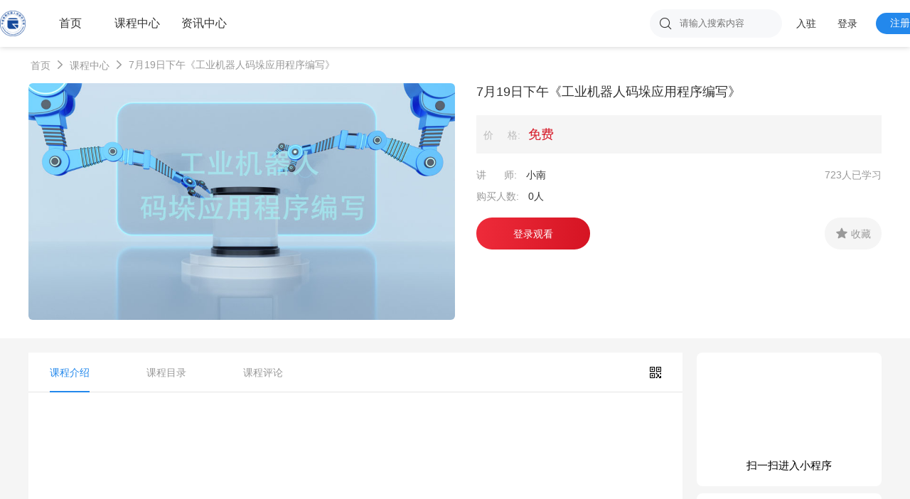

--- FILE ---
content_type: text/html; charset=utf-8
request_url: http://scri.career99.cn/view/1412691331973570562
body_size: 84809
content:
<!doctype html>
<html data-n-head-ssr lang="en" data-n-head="%7B%22lang%22:%7B%22ssr%22:%22en%22%7D%7D">
  <head >
    <title>7月19日下午《工业机器人码垛应用程序编写》-华南智能机器人创新研究院</title><meta data-n-head="ssr" charset="utf-8"><meta data-n-head="ssr" name="renderer" content="webkit"><meta data-n-head="ssr" name="viewport" content="width=device-width, initial-scale=1"><meta data-n-head="ssr" http-equiv="content-type" content="text/html;charset=utf-8"><meta data-n-head="ssr" data-hid="og:title" name="og:title" content="华南智能机器人创新研究院"><meta data-n-head="ssr" data-hid="og:description" name="og:description" content="&lt;p&gt;拥有直播、录播、社区、题库、文库、营销等完善的功能，支持在PC端和微信小程序端播放学习，适合教育机构或企业运营自主品牌的在线教育平台使用&lt;/p&gt;"><meta data-n-head="ssr" data-hid="keywords" name="keywords" content=""><meta data-n-head="ssr" data-hid="description" name="description" content=""><link data-n-head="ssr" rel="icon" type="image/x-icon" href="http://static.kairuijiaoyu.cn/course/GBcUpWJJ6Wom6jkaLyzGCjcWLFyLGHxU.ico"><script data-n-head="ssr" src="/tracking/tracking.js" defer></script><script data-n-head="ssr" src="/tracking/data/face.js" defer></script><script data-n-head="ssr" src="/tracking/data/eye.js" defer></script><script data-n-head="ssr" src="https://player.polyv.net/script/polyvplayer.min.js" async></script><link rel="preload" href="/_nuxt/68892ff.js" as="script"><link rel="preload" href="/_nuxt/75a17c2.js" as="script"><link rel="preload" href="/_nuxt/d6b6032.js" as="script"><link rel="preload" href="/_nuxt/612376b.js" as="script"><link rel="preload" href="/_nuxt/d56a75b.js" as="script"><link rel="preload" href="/_nuxt/0aa5bd9.js" as="script"><link rel="preload" href="/_nuxt/ebcf006.js" as="script"><link rel="preload" href="/_nuxt/dcabbbf.js" as="script"><link rel="preload" href="/_nuxt/41c509d.js" as="script"><style data-vue-ssr-id="65109edd:0 2e6b151d:0 0c039d32:0 0d051b28:0 4d72f42a:0 9b6ec48c:0 322c4384:0 6fbfdfd9:0 39598af4:0 31f8ab10:0 5af8076d:0 0b9e654c:0 810bdef0:0 833f1318:0 225aba56:0 973f9706:0">.el-pagination--small .arrow.disabled,.el-table--hidden,.el-table .el-table__cell.is-hidden>*,.el-table .hidden-columns{visibility:hidden}.el-dropdown .el-dropdown-selfdefine:focus:active,.el-dropdown .el-dropdown-selfdefine:focus:not(.focusing),.el-message__closeBtn:focus,.el-message__content:focus,.el-popover:focus,.el-popover:focus:active,.el-popover__reference:focus:hover,.el-popover__reference:focus:not(.focusing),.el-rate:active,.el-rate:focus,.el-tooltip:focus:hover,.el-tooltip:focus:not(.focusing),.el-upload-list__item.is-success:active,.el-upload-list__item.is-success:not(.focusing):focus{outline-width:0}.el-input__suffix,.el-tree.is-dragging .el-tree-node__content *{pointer-events:none}@font-face{font-family:element-icons;src:url(/_nuxt/fonts/element-icons.313f7da.woff) format("woff"),url(/_nuxt/fonts/element-icons.4520188.ttf) format("truetype");font-weight:400;font-display:"auto";font-style:normal}[class*=" el-icon-"],[class^=el-icon-]{font-family:element-icons!important;speak:none;font-style:normal;font-weight:400;font-feature-settings:normal;font-variant:normal;text-transform:none;line-height:1;vertical-align:baseline;display:inline-block;-webkit-font-smoothing:antialiased;-moz-osx-font-smoothing:grayscale}.el-icon-ice-cream-round:before{content:"\e6a0"}.el-icon-ice-cream-square:before{content:"\e6a3"}.el-icon-lollipop:before{content:"\e6a4"}.el-icon-potato-strips:before{content:"\e6a5"}.el-icon-milk-tea:before{content:"\e6a6"}.el-icon-ice-drink:before{content:"\e6a7"}.el-icon-ice-tea:before{content:"\e6a9"}.el-icon-coffee:before{content:"\e6aa"}.el-icon-orange:before{content:"\e6ab"}.el-icon-pear:before{content:"\e6ac"}.el-icon-apple:before{content:"\e6ad"}.el-icon-cherry:before{content:"\e6ae"}.el-icon-watermelon:before{content:"\e6af"}.el-icon-grape:before{content:"\e6b0"}.el-icon-refrigerator:before{content:"\e6b1"}.el-icon-goblet-square-full:before{content:"\e6b2"}.el-icon-goblet-square:before{content:"\e6b3"}.el-icon-goblet-full:before{content:"\e6b4"}.el-icon-goblet:before{content:"\e6b5"}.el-icon-cold-drink:before{content:"\e6b6"}.el-icon-coffee-cup:before{content:"\e6b8"}.el-icon-water-cup:before{content:"\e6b9"}.el-icon-hot-water:before{content:"\e6ba"}.el-icon-ice-cream:before{content:"\e6bb"}.el-icon-dessert:before{content:"\e6bc"}.el-icon-sugar:before{content:"\e6bd"}.el-icon-tableware:before{content:"\e6be"}.el-icon-burger:before{content:"\e6bf"}.el-icon-knife-fork:before{content:"\e6c1"}.el-icon-fork-spoon:before{content:"\e6c2"}.el-icon-chicken:before{content:"\e6c3"}.el-icon-food:before{content:"\e6c4"}.el-icon-dish-1:before{content:"\e6c5"}.el-icon-dish:before{content:"\e6c6"}.el-icon-moon-night:before{content:"\e6ee"}.el-icon-moon:before{content:"\e6f0"}.el-icon-cloudy-and-sunny:before{content:"\e6f1"}.el-icon-partly-cloudy:before{content:"\e6f2"}.el-icon-cloudy:before{content:"\e6f3"}.el-icon-sunny:before{content:"\e6f6"}.el-icon-sunset:before{content:"\e6f7"}.el-icon-sunrise-1:before{content:"\e6f8"}.el-icon-sunrise:before{content:"\e6f9"}.el-icon-heavy-rain:before{content:"\e6fa"}.el-icon-lightning:before{content:"\e6fb"}.el-icon-light-rain:before{content:"\e6fc"}.el-icon-wind-power:before{content:"\e6fd"}.el-icon-baseball:before{content:"\e712"}.el-icon-soccer:before{content:"\e713"}.el-icon-football:before{content:"\e715"}.el-icon-basketball:before{content:"\e716"}.el-icon-ship:before{content:"\e73f"}.el-icon-truck:before{content:"\e740"}.el-icon-bicycle:before{content:"\e741"}.el-icon-mobile-phone:before{content:"\e6d3"}.el-icon-service:before{content:"\e6d4"}.el-icon-key:before{content:"\e6e2"}.el-icon-unlock:before{content:"\e6e4"}.el-icon-lock:before{content:"\e6e5"}.el-icon-watch:before{content:"\e6fe"}.el-icon-watch-1:before{content:"\e6ff"}.el-icon-timer:before{content:"\e702"}.el-icon-alarm-clock:before{content:"\e703"}.el-icon-map-location:before{content:"\e704"}.el-icon-delete-location:before{content:"\e705"}.el-icon-add-location:before{content:"\e706"}.el-icon-location-information:before{content:"\e707"}.el-icon-location-outline:before{content:"\e708"}.el-icon-location:before{content:"\e79e"}.el-icon-place:before{content:"\e709"}.el-icon-discover:before{content:"\e70a"}.el-icon-first-aid-kit:before{content:"\e70b"}.el-icon-trophy-1:before{content:"\e70c"}.el-icon-trophy:before{content:"\e70d"}.el-icon-medal:before{content:"\e70e"}.el-icon-medal-1:before{content:"\e70f"}.el-icon-stopwatch:before{content:"\e710"}.el-icon-mic:before{content:"\e711"}.el-icon-copy-document:before{content:"\e718"}.el-icon-full-screen:before{content:"\e719"}.el-icon-switch-button:before{content:"\e71b"}.el-icon-aim:before{content:"\e71c"}.el-icon-crop:before{content:"\e71d"}.el-icon-odometer:before{content:"\e71e"}.el-icon-time:before{content:"\e71f"}.el-icon-bangzhu:before{content:"\e724"}.el-icon-close-notification:before{content:"\e726"}.el-icon-microphone:before{content:"\e727"}.el-icon-turn-off-microphone:before{content:"\e728"}.el-icon-position:before{content:"\e729"}.el-icon-postcard:before{content:"\e72a"}.el-icon-message:before{content:"\e72b"}.el-icon-chat-line-square:before{content:"\e72d"}.el-icon-chat-dot-square:before{content:"\e72e"}.el-icon-chat-dot-round:before{content:"\e72f"}.el-icon-chat-square:before{content:"\e730"}.el-icon-chat-line-round:before{content:"\e731"}.el-icon-chat-round:before{content:"\e732"}.el-icon-set-up:before{content:"\e733"}.el-icon-turn-off:before{content:"\e734"}.el-icon-open:before{content:"\e735"}.el-icon-connection:before{content:"\e736"}.el-icon-link:before{content:"\e737"}.el-icon-cpu:before{content:"\e738"}.el-icon-thumb:before{content:"\e739"}.el-icon-female:before{content:"\e73a"}.el-icon-male:before{content:"\e73b"}.el-icon-guide:before{content:"\e73c"}.el-icon-news:before{content:"\e73e"}.el-icon-price-tag:before{content:"\e744"}.el-icon-discount:before{content:"\e745"}.el-icon-wallet:before{content:"\e747"}.el-icon-coin:before{content:"\e748"}.el-icon-money:before{content:"\e749"}.el-icon-bank-card:before{content:"\e74a"}.el-icon-box:before{content:"\e74b"}.el-icon-present:before{content:"\e74c"}.el-icon-sell:before{content:"\e6d5"}.el-icon-sold-out:before{content:"\e6d6"}.el-icon-shopping-bag-2:before{content:"\e74d"}.el-icon-shopping-bag-1:before{content:"\e74e"}.el-icon-shopping-cart-2:before{content:"\e74f"}.el-icon-shopping-cart-1:before{content:"\e750"}.el-icon-shopping-cart-full:before{content:"\e751"}.el-icon-smoking:before{content:"\e752"}.el-icon-no-smoking:before{content:"\e753"}.el-icon-house:before{content:"\e754"}.el-icon-table-lamp:before{content:"\e755"}.el-icon-school:before{content:"\e756"}.el-icon-office-building:before{content:"\e757"}.el-icon-toilet-paper:before{content:"\e758"}.el-icon-notebook-2:before{content:"\e759"}.el-icon-notebook-1:before{content:"\e75a"}.el-icon-files:before{content:"\e75b"}.el-icon-collection:before{content:"\e75c"}.el-icon-receiving:before{content:"\e75d"}.el-icon-suitcase-1:before{content:"\e760"}.el-icon-suitcase:before{content:"\e761"}.el-icon-film:before{content:"\e763"}.el-icon-collection-tag:before{content:"\e765"}.el-icon-data-analysis:before{content:"\e766"}.el-icon-pie-chart:before{content:"\e767"}.el-icon-data-board:before{content:"\e768"}.el-icon-data-line:before{content:"\e76d"}.el-icon-reading:before{content:"\e769"}.el-icon-magic-stick:before{content:"\e76a"}.el-icon-coordinate:before{content:"\e76b"}.el-icon-mouse:before{content:"\e76c"}.el-icon-brush:before{content:"\e76e"}.el-icon-headset:before{content:"\e76f"}.el-icon-umbrella:before{content:"\e770"}.el-icon-scissors:before{content:"\e771"}.el-icon-mobile:before{content:"\e773"}.el-icon-attract:before{content:"\e774"}.el-icon-monitor:before{content:"\e775"}.el-icon-search:before{content:"\e778"}.el-icon-takeaway-box:before{content:"\e77a"}.el-icon-paperclip:before{content:"\e77d"}.el-icon-printer:before{content:"\e77e"}.el-icon-document-add:before{content:"\e782"}.el-icon-document:before{content:"\e785"}.el-icon-document-checked:before{content:"\e786"}.el-icon-document-copy:before{content:"\e787"}.el-icon-document-delete:before{content:"\e788"}.el-icon-document-remove:before{content:"\e789"}.el-icon-tickets:before{content:"\e78b"}.el-icon-folder-checked:before{content:"\e77f"}.el-icon-folder-delete:before{content:"\e780"}.el-icon-folder-remove:before{content:"\e781"}.el-icon-folder-add:before{content:"\e783"}.el-icon-folder-opened:before{content:"\e784"}.el-icon-folder:before{content:"\e78a"}.el-icon-edit-outline:before{content:"\e764"}.el-icon-edit:before{content:"\e78c"}.el-icon-date:before{content:"\e78e"}.el-icon-c-scale-to-original:before{content:"\e7c6"}.el-icon-view:before{content:"\e6ce"}.el-icon-loading:before{content:"\e6cf"}.el-icon-rank:before{content:"\e6d1"}.el-icon-sort-down:before{content:"\e7c4"}.el-icon-sort-up:before{content:"\e7c5"}.el-icon-sort:before{content:"\e6d2"}.el-icon-finished:before{content:"\e6cd"}.el-icon-refresh-left:before{content:"\e6c7"}.el-icon-refresh-right:before{content:"\e6c8"}.el-icon-refresh:before{content:"\e6d0"}.el-icon-video-play:before{content:"\e7c0"}.el-icon-video-pause:before{content:"\e7c1"}.el-icon-d-arrow-right:before{content:"\e6dc"}.el-icon-d-arrow-left:before{content:"\e6dd"}.el-icon-arrow-up:before{content:"\e6e1"}.el-icon-arrow-down:before{content:"\e6df"}.el-icon-arrow-right:before{content:"\e6e0"}.el-icon-arrow-left:before{content:"\e6de"}.el-icon-top-right:before{content:"\e6e7"}.el-icon-top-left:before{content:"\e6e8"}.el-icon-top:before{content:"\e6e6"}.el-icon-bottom:before{content:"\e6eb"}.el-icon-right:before{content:"\e6e9"}.el-icon-back:before{content:"\e6ea"}.el-icon-bottom-right:before{content:"\e6ec"}.el-icon-bottom-left:before{content:"\e6ed"}.el-icon-caret-top:before{content:"\e78f"}.el-icon-caret-bottom:before{content:"\e790"}.el-icon-caret-right:before{content:"\e791"}.el-icon-caret-left:before{content:"\e792"}.el-icon-d-caret:before{content:"\e79a"}.el-icon-share:before{content:"\e793"}.el-icon-menu:before{content:"\e798"}.el-icon-s-grid:before{content:"\e7a6"}.el-icon-s-check:before{content:"\e7a7"}.el-icon-s-data:before{content:"\e7a8"}.el-icon-s-opportunity:before{content:"\e7aa"}.el-icon-s-custom:before{content:"\e7ab"}.el-icon-s-claim:before{content:"\e7ad"}.el-icon-s-finance:before{content:"\e7ae"}.el-icon-s-comment:before{content:"\e7af"}.el-icon-s-flag:before{content:"\e7b0"}.el-icon-s-marketing:before{content:"\e7b1"}.el-icon-s-shop:before{content:"\e7b4"}.el-icon-s-open:before{content:"\e7b5"}.el-icon-s-management:before{content:"\e7b6"}.el-icon-s-ticket:before{content:"\e7b7"}.el-icon-s-release:before{content:"\e7b8"}.el-icon-s-home:before{content:"\e7b9"}.el-icon-s-promotion:before{content:"\e7ba"}.el-icon-s-operation:before{content:"\e7bb"}.el-icon-s-unfold:before{content:"\e7bc"}.el-icon-s-fold:before{content:"\e7a9"}.el-icon-s-platform:before{content:"\e7bd"}.el-icon-s-order:before{content:"\e7be"}.el-icon-s-cooperation:before{content:"\e7bf"}.el-icon-bell:before{content:"\e725"}.el-icon-message-solid:before{content:"\e799"}.el-icon-video-camera:before{content:"\e772"}.el-icon-video-camera-solid:before{content:"\e796"}.el-icon-camera:before{content:"\e779"}.el-icon-camera-solid:before{content:"\e79b"}.el-icon-download:before{content:"\e77c"}.el-icon-upload2:before{content:"\e77b"}.el-icon-upload:before{content:"\e7c3"}.el-icon-picture-outline-round:before{content:"\e75f"}.el-icon-picture-outline:before{content:"\e75e"}.el-icon-picture:before{content:"\e79f"}.el-icon-close:before{content:"\e6db"}.el-icon-check:before{content:"\e6da"}.el-icon-plus:before{content:"\e6d9"}.el-icon-minus:before{content:"\e6d8"}.el-icon-help:before{content:"\e73d"}.el-icon-s-help:before{content:"\e7b3"}.el-icon-circle-close:before{content:"\e78d"}.el-icon-circle-check:before{content:"\e720"}.el-icon-circle-plus-outline:before{content:"\e723"}.el-icon-remove-outline:before{content:"\e722"}.el-icon-zoom-out:before{content:"\e776"}.el-icon-zoom-in:before{content:"\e777"}.el-icon-error:before{content:"\e79d"}.el-icon-success:before{content:"\e79c"}.el-icon-circle-plus:before{content:"\e7a0"}.el-icon-remove:before{content:"\e7a2"}.el-icon-info:before{content:"\e7a1"}.el-icon-question:before{content:"\e7a4"}.el-icon-warning-outline:before{content:"\e6c9"}.el-icon-warning:before{content:"\e7a3"}.el-icon-goods:before{content:"\e7c2"}.el-icon-s-goods:before{content:"\e7b2"}.el-icon-star-off:before{content:"\e717"}.el-icon-star-on:before{content:"\e797"}.el-icon-more-outline:before{content:"\e6cc"}.el-icon-more:before{content:"\e794"}.el-icon-phone-outline:before{content:"\e6cb"}.el-icon-phone:before{content:"\e795"}.el-icon-user:before{content:"\e6e3"}.el-icon-user-solid:before{content:"\e7a5"}.el-icon-setting:before{content:"\e6ca"}.el-icon-s-tools:before{content:"\e7ac"}.el-icon-delete:before{content:"\e6d7"}.el-icon-delete-solid:before{content:"\e7c9"}.el-icon-eleme:before{content:"\e7c7"}.el-icon-platform-eleme:before{content:"\e7ca"}.el-icon-loading{-webkit-animation:rotating 2s linear infinite;animation:rotating 2s linear infinite}.el-icon--right{margin-left:5px}.el-icon--left{margin-right:5px}@-webkit-keyframes rotating{0%{transform:rotate(0)}to{transform:rotate(1turn)}}@keyframes rotating{0%{transform:rotate(0)}to{transform:rotate(1turn)}}.el-pagination{white-space:nowrap;padding:2px 5px;color:#303133;font-weight:700}.el-pagination:after,.el-pagination:before{display:table;content:""}.el-pagination:after{clear:both}.el-pagination button,.el-pagination span:not([class*=suffix]){display:inline-block;font-size:13px;min-width:35.5px;height:28px;line-height:28px;vertical-align:top;box-sizing:border-box}.el-pagination .el-input__inner{text-align:center;-moz-appearance:textfield;line-height:normal}.el-pagination .el-input__suffix{right:0;transform:scale(.8)}.el-pagination .el-select .el-input{width:100px;margin:0 5px}.el-pagination .el-select .el-input .el-input__inner{padding-right:25px;border-radius:3px}.el-pagination button{border:none;padding:0 6px;background:0 0}.el-pagination button:focus{outline:0}.el-pagination button:hover{color:#409eff}.el-pagination button:disabled{color:#c0c4cc;background-color:#fff;cursor:not-allowed}.el-pagination .btn-next,.el-pagination .btn-prev{background:50% no-repeat #fff;background-size:16px;cursor:pointer;margin:0;color:#303133}.el-pagination .btn-next .el-icon,.el-pagination .btn-prev .el-icon{display:block;font-size:12px;font-weight:700}.el-pagination .btn-prev{padding-right:12px}.el-pagination .btn-next{padding-left:12px}.el-pagination .el-pager li.disabled{color:#c0c4cc;cursor:not-allowed}.el-pager li,.el-pager li.btn-quicknext:hover,.el-pager li.btn-quickprev:hover{cursor:pointer}.el-pagination--small .btn-next,.el-pagination--small .btn-prev,.el-pagination--small .el-pager li,.el-pagination--small .el-pager li.btn-quicknext,.el-pagination--small .el-pager li.btn-quickprev,.el-pagination--small .el-pager li:last-child{border-color:transparent;font-size:12px;line-height:22px;height:22px;min-width:22px}.el-pagination--small .more:before,.el-pagination--small li.more:before{line-height:24px}.el-pagination--small button,.el-pagination--small span:not([class*=suffix]){height:22px;line-height:22px}.el-pagination--small .el-pagination__editor,.el-pagination--small .el-pagination__editor.el-input .el-input__inner{height:22px}.el-pagination__sizes{margin:0 10px 0 0;font-weight:400;color:#606266}.el-pagination__sizes .el-input .el-input__inner{font-size:13px;padding-left:8px}.el-pagination__sizes .el-input .el-input__inner:hover{border-color:#409eff}.el-pagination__total{margin-right:10px;font-weight:400;color:#606266}.el-pagination__jump{margin-left:24px;font-weight:400;color:#606266}.el-pagination__jump .el-input__inner{padding:0 3px}.el-pagination__rightwrapper{float:right}.el-pagination__editor{line-height:18px;padding:0 2px;height:28px;text-align:center;margin:0 2px;box-sizing:border-box;border-radius:3px}.el-pager,.el-pagination.is-background .btn-next,.el-pagination.is-background .btn-prev{padding:0}.el-pagination__editor.el-input{width:50px}.el-pagination__editor.el-input .el-input__inner{height:28px}.el-pagination__editor .el-input__inner::-webkit-inner-spin-button,.el-pagination__editor .el-input__inner::-webkit-outer-spin-button{-webkit-appearance:none;margin:0}.el-pagination.is-background .btn-next,.el-pagination.is-background .btn-prev,.el-pagination.is-background .el-pager li{margin:0 5px;background-color:#f4f4f5;color:#606266;min-width:30px;border-radius:2px}.el-pagination.is-background .btn-next.disabled,.el-pagination.is-background .btn-next:disabled,.el-pagination.is-background .btn-prev.disabled,.el-pagination.is-background .btn-prev:disabled,.el-pagination.is-background .el-pager li.disabled{color:#c0c4cc}.el-pagination.is-background .el-pager li:not(.disabled):hover{color:#409eff}.el-pagination.is-background .el-pager li:not(.disabled).active{background-color:#409eff;color:#fff}.el-dialog,.el-pager li{background:#fff;-webkit-box-sizing:border-box}.el-pagination.is-background.el-pagination--small .btn-next,.el-pagination.is-background.el-pagination--small .btn-prev,.el-pagination.is-background.el-pagination--small .el-pager li{margin:0 3px;min-width:22px}.el-pager,.el-pager li{vertical-align:top;margin:0;display:inline-block}.el-pager{-ms-user-select:none;user-select:none;list-style:none;font-size:0}.el-date-table,.el-pager,.el-table th.el-table__cell{-webkit-user-select:none;-moz-user-select:none}.el-pager .more:before{line-height:30px}.el-pager li{padding:0 4px;font-size:13px;min-width:35.5px;height:28px;line-height:28px;box-sizing:border-box;text-align:center}.el-menu--collapse .el-menu .el-submenu,.el-menu--popup{min-width:200px}.el-pager li.btn-quicknext,.el-pager li.btn-quickprev{line-height:28px;color:#303133}.el-pager li.btn-quicknext.disabled,.el-pager li.btn-quickprev.disabled{color:#c0c4cc}.el-pager li.active+li{border-left:0}.el-pager li:hover{color:#409eff}.el-pager li.active{color:#409eff;cursor:default}@-webkit-keyframes v-modal-in{0%{opacity:0}}@-webkit-keyframes v-modal-out{to{opacity:0}}.el-dialog{position:relative;margin:0 auto 50px;border-radius:2px;box-shadow:0 1px 3px rgba(0,0,0,.3);box-sizing:border-box;width:50%}.el-dialog.is-fullscreen{width:100%;margin-top:0;margin-bottom:0;height:100%;overflow:auto}.el-dialog__wrapper{position:fixed;top:0;right:0;bottom:0;left:0;overflow:auto;margin:0}.el-dialog__header{padding:20px 20px 10px}.el-dialog__headerbtn{position:absolute;top:20px;right:20px;padding:0;background:0 0;border:none;outline:0;cursor:pointer;font-size:16px}.el-dialog__headerbtn .el-dialog__close{color:#909399}.el-dialog__headerbtn:focus .el-dialog__close,.el-dialog__headerbtn:hover .el-dialog__close{color:#409eff}.el-dialog__title{line-height:24px;font-size:18px;color:#303133}.el-dialog__body{padding:30px 20px;color:#606266;font-size:14px;word-break:break-all}.el-dialog__footer{padding:10px 20px 20px;text-align:right;box-sizing:border-box}.el-dialog--center{text-align:center}.el-dialog--center .el-dialog__body{text-align:left;text-align:initial;padding:25px 25px 30px}.el-dialog--center .el-dialog__footer{text-align:inherit}.dialog-fade-enter-active{-webkit-animation:dialog-fade-in .3s;animation:dialog-fade-in .3s}.dialog-fade-leave-active{-webkit-animation:dialog-fade-out .3s;animation:dialog-fade-out .3s}@-webkit-keyframes dialog-fade-in{0%{transform:translate3d(0,-20px,0);opacity:0}to{transform:translateZ(0);opacity:1}}@keyframes dialog-fade-in{0%{transform:translate3d(0,-20px,0);opacity:0}to{transform:translateZ(0);opacity:1}}@-webkit-keyframes dialog-fade-out{0%{transform:translateZ(0);opacity:1}to{transform:translate3d(0,-20px,0);opacity:0}}@keyframes dialog-fade-out{0%{transform:translateZ(0);opacity:1}to{transform:translate3d(0,-20px,0);opacity:0}}.el-autocomplete{position:relative;display:inline-block}.el-autocomplete-suggestion{margin:5px 0;box-shadow:0 2px 12px 0 rgba(0,0,0,.1);border-radius:4px;border:1px solid #e4e7ed;box-sizing:border-box;background-color:#fff}.el-dropdown-menu,.el-menu--collapse .el-submenu .el-menu{z-index:10;-webkit-box-shadow:0 2px 12px 0 rgba(0,0,0,.1)}.el-autocomplete-suggestion__wrap{max-height:280px;padding:10px 0;box-sizing:border-box}.el-autocomplete-suggestion__list{margin:0;padding:0}.el-autocomplete-suggestion li{padding:0 20px;margin:0;line-height:34px;cursor:pointer;color:#606266;font-size:14px;list-style:none;white-space:nowrap;overflow:hidden;text-overflow:ellipsis}.el-autocomplete-suggestion li.highlighted,.el-autocomplete-suggestion li:hover{background-color:#f5f7fa}.el-autocomplete-suggestion li.divider{margin-top:6px;border-top:1px solid #000}.el-autocomplete-suggestion li.divider:last-child{margin-bottom:-6px}.el-autocomplete-suggestion.is-loading li{text-align:center;height:100px;line-height:100px;font-size:20px;color:#999}.el-autocomplete-suggestion.is-loading li:after{display:inline-block;content:"";height:100%;vertical-align:middle}.el-autocomplete-suggestion.is-loading li:hover{background-color:#fff}.el-autocomplete-suggestion.is-loading .el-icon-loading{vertical-align:middle}.el-dropdown{display:inline-block;position:relative;color:#606266;font-size:14px}.el-dropdown .el-button-group{display:block}.el-dropdown .el-button-group .el-button{float:none}.el-dropdown .el-dropdown__caret-button{padding-left:5px;padding-right:5px;position:relative;border-left:none}.el-dropdown .el-dropdown__caret-button:before{content:"";position:absolute;display:block;width:1px;top:5px;bottom:5px;left:0;background:hsla(0,0%,100%,.5)}.el-dropdown .el-dropdown__caret-button.el-button--default:before{background:rgba(220,223,230,.5)}.el-dropdown .el-dropdown__caret-button:hover:not(.is-disabled):before{top:0;bottom:0}.el-dropdown .el-dropdown__caret-button .el-dropdown__icon{padding-left:0}.el-dropdown__icon{font-size:12px;margin:0 3px}.el-dropdown [disabled]{cursor:not-allowed;color:#bbb}.el-dropdown-menu{position:absolute;top:0;left:0;padding:10px 0;margin:5px 0;background-color:#fff;border:1px solid #ebeef5;border-radius:4px;box-shadow:0 2px 12px 0 rgba(0,0,0,.1)}.el-dropdown-menu__item{list-style:none;line-height:36px;padding:0 20px;margin:0;font-size:14px;color:#606266;cursor:pointer;outline:0}.el-dropdown-menu__item:focus,.el-dropdown-menu__item:not(.is-disabled):hover{background-color:#ecf5ff;color:#66b1ff}.el-dropdown-menu__item i{margin-right:5px}.el-dropdown-menu__item--divided{position:relative;margin-top:6px;border-top:1px solid #ebeef5}.el-dropdown-menu__item--divided:before{content:"";height:6px;display:block;margin:0 -20px;background-color:#fff}.el-dropdown-menu__item.is-disabled{cursor:default;color:#bbb;pointer-events:none}.el-dropdown-menu--medium{padding:6px 0}.el-dropdown-menu--medium .el-dropdown-menu__item{line-height:30px;padding:0 17px;font-size:14px}.el-dropdown-menu--medium .el-dropdown-menu__item.el-dropdown-menu__item--divided{margin-top:6px}.el-dropdown-menu--medium .el-dropdown-menu__item.el-dropdown-menu__item--divided:before{height:6px;margin:0 -17px}.el-dropdown-menu--small{padding:6px 0}.el-dropdown-menu--small .el-dropdown-menu__item{line-height:27px;padding:0 15px;font-size:13px}.el-dropdown-menu--small .el-dropdown-menu__item.el-dropdown-menu__item--divided{margin-top:4px}.el-dropdown-menu--small .el-dropdown-menu__item.el-dropdown-menu__item--divided:before{height:4px;margin:0 -15px}.el-dropdown-menu--mini{padding:3px 0}.el-dropdown-menu--mini .el-dropdown-menu__item{line-height:24px;padding:0 10px;font-size:12px}.el-dropdown-menu--mini .el-dropdown-menu__item.el-dropdown-menu__item--divided{margin-top:3px}.el-dropdown-menu--mini .el-dropdown-menu__item.el-dropdown-menu__item--divided:before{height:3px;margin:0 -10px}.el-menu{border-right:1px solid #e6e6e6;list-style:none;position:relative;margin:0;padding-left:0}.el-menu,.el-menu--horizontal>.el-menu-item:not(.is-disabled):focus,.el-menu--horizontal>.el-menu-item:not(.is-disabled):hover,.el-menu--horizontal>.el-submenu .el-submenu__title:hover{background-color:#fff}.el-menu:after,.el-menu:before{display:table;content:""}.el-menu:after{clear:both}.el-menu.el-menu--horizontal{border-bottom:1px solid #e6e6e6}.el-menu--horizontal{border-right:none}.el-menu--horizontal>.el-menu-item{float:left;height:60px;line-height:60px;margin:0;border-bottom:2px solid transparent;color:#909399}.el-menu--horizontal>.el-menu-item a,.el-menu--horizontal>.el-menu-item a:hover{color:inherit}.el-menu--horizontal>.el-submenu{float:left}.el-menu--horizontal>.el-submenu:focus,.el-menu--horizontal>.el-submenu:hover{outline:0}.el-menu--horizontal>.el-submenu:focus .el-submenu__title,.el-menu--horizontal>.el-submenu:hover .el-submenu__title{color:#303133}.el-menu--horizontal>.el-submenu.is-active .el-submenu__title{border-bottom:2px solid #409eff;color:#303133}.el-menu--horizontal>.el-submenu .el-submenu__title{height:60px;line-height:60px;border-bottom:2px solid transparent;color:#909399}.el-menu--horizontal>.el-submenu .el-submenu__icon-arrow{position:static;vertical-align:middle;margin-left:8px;margin-top:-3px}.el-menu--horizontal .el-menu .el-menu-item,.el-menu--horizontal .el-menu .el-submenu__title{background-color:#fff;float:none;height:36px;line-height:36px;padding:0 10px;color:#909399}.el-menu--horizontal .el-menu .el-menu-item.is-active,.el-menu--horizontal .el-menu .el-submenu.is-active>.el-submenu__title{color:#303133}.el-menu--horizontal .el-menu-item:not(.is-disabled):focus,.el-menu--horizontal .el-menu-item:not(.is-disabled):hover{outline:0;color:#303133}.el-menu--horizontal>.el-menu-item.is-active{border-bottom:2px solid #409eff;color:#303133}.el-menu--collapse{width:64px}.el-menu--collapse>.el-menu-item [class^=el-icon-],.el-menu--collapse>.el-submenu>.el-submenu__title [class^=el-icon-]{margin:0;vertical-align:middle;width:24px;text-align:center}.el-menu--collapse>.el-menu-item .el-submenu__icon-arrow,.el-menu--collapse>.el-submenu>.el-submenu__title .el-submenu__icon-arrow{display:none}.el-menu--collapse>.el-menu-item span,.el-menu--collapse>.el-submenu>.el-submenu__title span{height:0;width:0;overflow:hidden;visibility:hidden;display:inline-block}.el-menu--collapse>.el-menu-item.is-active i{color:inherit}.el-menu--collapse .el-submenu{position:relative}.el-menu--collapse .el-submenu .el-menu{position:absolute;margin-left:5px;top:0;left:100%;border:1px solid #e4e7ed;border-radius:2px;box-shadow:0 2px 12px 0 rgba(0,0,0,.1)}.el-menu-item,.el-submenu__title{height:56px;line-height:56px;position:relative;-webkit-box-sizing:border-box;white-space:nowrap;list-style:none}.el-menu--collapse .el-submenu.is-opened>.el-submenu__title .el-submenu__icon-arrow{transform:none}.el-menu--popup{z-index:100;border:none;padding:5px 0;border-radius:2px;box-shadow:0 2px 12px 0 rgba(0,0,0,.1)}.el-menu--popup-bottom-start{margin-top:5px}.el-menu--popup-right-start{margin-left:5px;margin-right:5px}.el-menu-item{font-size:14px;color:#303133;padding:0 20px;cursor:pointer;transition:border-color .3s,background-color .3s,color .3s;box-sizing:border-box}.el-menu-item *{vertical-align:middle}.el-menu-item i{color:#909399}.el-menu-item:focus,.el-menu-item:hover{outline:0;background-color:#ecf5ff}.el-menu-item.is-disabled{opacity:.25;cursor:not-allowed;background:0 0!important}.el-menu-item [class^=el-icon-]{margin-right:5px;width:24px;text-align:center;font-size:18px;vertical-align:middle}.el-menu-item.is-active{color:#409eff}.el-menu-item.is-active i{color:inherit}.el-submenu{list-style:none;margin:0;padding-left:0}.el-submenu__title{font-size:14px;color:#303133;padding:0 20px;cursor:pointer;transition:border-color .3s,background-color .3s,color .3s;box-sizing:border-box}.el-submenu__title *{vertical-align:middle}.el-submenu__title i{color:#909399}.el-submenu__title:focus,.el-submenu__title:hover{outline:0;background-color:#ecf5ff}.el-submenu__title.is-disabled{opacity:.25;cursor:not-allowed;background:0 0!important}.el-submenu__title:hover{background-color:#ecf5ff}.el-submenu .el-menu{border:none}.el-submenu .el-menu-item{height:50px;line-height:50px;padding:0 45px;min-width:200px}.el-submenu__icon-arrow{position:absolute;top:50%;right:20px;margin-top:-7px;transition:transform .3s;font-size:12px}.el-submenu.is-active .el-submenu__title{border-bottom-color:#409eff}.el-submenu.is-opened>.el-submenu__title .el-submenu__icon-arrow{transform:rotate(180deg)}.el-submenu.is-disabled .el-menu-item,.el-submenu.is-disabled .el-submenu__title{opacity:.25;cursor:not-allowed;background:0 0!important}.el-submenu [class^=el-icon-]{vertical-align:middle;margin-right:5px;width:24px;text-align:center;font-size:18px}.el-menu-item-group>ul{padding:0}.el-menu-item-group__title{padding:7px 0 7px 20px;line-height:normal;font-size:12px;color:#909399}.el-radio-button__inner,.el-radio-group{display:inline-block;line-height:1;vertical-align:middle}.horizontal-collapse-transition .el-submenu__title .el-submenu__icon-arrow{transition:.2s;opacity:0}.el-radio-group{font-size:0}.el-radio-button{position:relative;display:inline-block;outline:0}.el-radio-button__inner{white-space:nowrap;background:#fff;border:1px solid #dcdfe6;font-weight:500;border-left:0;color:#606266;-webkit-appearance:none;text-align:center;box-sizing:border-box;outline:0;margin:0;position:relative;cursor:pointer;transition:all .3s cubic-bezier(.645,.045,.355,1);padding:12px 20px;font-size:14px;border-radius:0}.el-radio-button__inner.is-round{padding:12px 20px}.el-radio-button__inner:hover{color:#409eff}.el-radio-button__inner [class*=el-icon-]{line-height:.9}.el-radio-button__inner [class*=el-icon-]+span{margin-left:5px}.el-radio-button:first-child .el-radio-button__inner{border-left:1px solid #dcdfe6;border-radius:4px 0 0 4px;box-shadow:none!important}.el-radio-button__orig-radio{opacity:0;outline:0;position:absolute;z-index:-1}.el-radio-button__orig-radio:checked+.el-radio-button__inner{color:#fff;background-color:#409eff;border-color:#409eff;box-shadow:-1px 0 0 0 #409eff}.el-radio-button__orig-radio:disabled+.el-radio-button__inner{color:#c0c4cc;cursor:not-allowed;background-image:none;background-color:#fff;border-color:#ebeef5;box-shadow:none}.el-radio-button__orig-radio:disabled:checked+.el-radio-button__inner{background-color:#f2f6fc}.el-radio-button:last-child .el-radio-button__inner{border-radius:0 4px 4px 0}.el-popover,.el-radio-button:first-child:last-child .el-radio-button__inner{border-radius:4px}.el-radio-button--medium .el-radio-button__inner{padding:10px 20px;font-size:14px;border-radius:0}.el-radio-button--medium .el-radio-button__inner.is-round{padding:10px 20px}.el-radio-button--small .el-radio-button__inner{padding:9px 15px;font-size:12px;border-radius:0}.el-radio-button--small .el-radio-button__inner.is-round{padding:9px 15px}.el-radio-button--mini .el-radio-button__inner{padding:7px 15px;font-size:12px;border-radius:0}.el-radio-button--mini .el-radio-button__inner.is-round{padding:7px 15px}.el-radio-button:focus:not(.is-focus):not(:active):not(.is-disabled){box-shadow:0 0 2px 2px #409eff}.el-switch{display:inline-flex;align-items:center;position:relative;font-size:14px;line-height:20px;height:20px;vertical-align:middle}.el-switch__core,.el-switch__label{display:inline-block;cursor:pointer}.el-switch.is-disabled .el-switch__core,.el-switch.is-disabled .el-switch__label{cursor:not-allowed}.el-switch__label{transition:.2s;height:20px;font-size:14px;font-weight:500;vertical-align:middle;color:#303133}.el-switch__label.is-active{color:#409eff}.el-switch__label--left{margin-right:10px}.el-switch__label--right{margin-left:10px}.el-switch__label *{line-height:1;font-size:14px;display:inline-block}.el-switch__input{position:absolute;width:0;height:0;opacity:0;margin:0}.el-switch__core{margin:0;position:relative;width:40px;height:20px;border:1px solid #dcdfe6;outline:0;border-radius:10px;box-sizing:border-box;background:#dcdfe6;transition:border-color .3s,background-color .3s;vertical-align:middle}.el-switch__core:after{content:"";position:absolute;top:1px;left:1px;border-radius:100%;transition:all .3s;width:16px;height:16px;background-color:#fff}.el-switch.is-checked .el-switch__core{border-color:#409eff;background-color:#409eff}.el-switch.is-checked .el-switch__core:after{left:100%;margin-left:-17px}.el-switch.is-disabled{opacity:.6}.el-switch--wide .el-switch__label.el-switch__label--left span{left:10px}.el-switch--wide .el-switch__label.el-switch__label--right span{right:10px}.el-switch .label-fade-enter,.el-switch .label-fade-leave-active{opacity:0}.el-select-dropdown{position:absolute;z-index:1001;border:1px solid #e4e7ed;border-radius:4px;background-color:#fff;box-shadow:0 2px 12px 0 rgba(0,0,0,.1);box-sizing:border-box;margin:5px 0}.el-select-dropdown.is-multiple .el-select-dropdown__item{padding-right:40px}.el-select-dropdown.is-multiple .el-select-dropdown__item.selected{color:#409eff;background-color:#fff}.el-select-dropdown.is-multiple .el-select-dropdown__item.selected.hover{background-color:#f5f7fa}.el-select-dropdown.is-multiple .el-select-dropdown__item.selected:after{position:absolute;right:20px;font-family:element-icons;content:"\e6da";font-size:12px;font-weight:700;-webkit-font-smoothing:antialiased;-moz-osx-font-smoothing:grayscale}.el-select-dropdown .el-scrollbar.is-empty .el-select-dropdown__list{padding:0}.el-select-dropdown__empty{padding:10px 0;margin:0;text-align:center;color:#999;font-size:14px}.el-select-dropdown__wrap{max-height:274px}.el-select-dropdown__list{list-style:none;padding:6px 0;margin:0;box-sizing:border-box}.el-select-dropdown__item{font-size:14px;padding:0 20px;position:relative;white-space:nowrap;overflow:hidden;text-overflow:ellipsis;color:#606266;height:34px;line-height:34px;box-sizing:border-box;cursor:pointer}.el-select-dropdown__item.is-disabled{color:#c0c4cc;cursor:not-allowed}.el-select-dropdown__item.is-disabled:hover{background-color:#fff}.el-select-dropdown__item.hover,.el-select-dropdown__item:hover{background-color:#f5f7fa}.el-select-dropdown__item.selected{color:#409eff;font-weight:700}.el-select-group{margin:0;padding:0}.el-select-group__wrap{position:relative;list-style:none;margin:0;padding:0}.el-select-group__wrap:not(:last-of-type){padding-bottom:24px}.el-select-group__wrap:not(:last-of-type):after{content:"";position:absolute;display:block;left:20px;right:20px;bottom:12px;height:1px;background:#e4e7ed}.el-select-group__title{padding-left:20px;font-size:12px;color:#909399;line-height:30px}.el-select-group .el-select-dropdown__item{padding-left:20px}.el-select{display:inline-block;position:relative}.el-select .el-select__tags>span{display:contents}.el-select:hover .el-input__inner{border-color:#c0c4cc}.el-select .el-input__inner{cursor:pointer;padding-right:35px}.el-select .el-input__inner:focus{border-color:#409eff}.el-select .el-input .el-select__caret{color:#c0c4cc;font-size:14px;transition:transform .3s;transform:rotate(180deg);cursor:pointer}.el-select .el-input .el-select__caret.is-reverse{transform:rotate(0)}.el-select .el-input .el-select__caret.is-show-close{font-size:14px;text-align:center;transform:rotate(180deg);border-radius:100%;color:#c0c4cc;transition:color .2s cubic-bezier(.645,.045,.355,1)}.el-select .el-input .el-select__caret.is-show-close:hover{color:#909399}.el-select .el-input.is-disabled .el-input__inner{cursor:not-allowed}.el-select .el-input.is-disabled .el-input__inner:hover{border-color:#e4e7ed}.el-select .el-input.is-focus .el-input__inner{border-color:#409eff}.el-select>.el-input{display:block}.el-select__input{border:none;outline:0;padding:0;margin-left:15px;color:#666;font-size:14px;-webkit-appearance:none;-moz-appearance:none;appearance:none;height:28px;background-color:transparent}.el-select__input.is-mini{height:14px}.el-select__close{cursor:pointer;position:absolute;top:8px;z-index:1000;right:25px;color:#c0c4cc;line-height:18px;font-size:14px}.el-select__close:hover{color:#909399}.el-select__tags{position:absolute;line-height:normal;white-space:normal;z-index:1;top:50%;transform:translateY(-50%);display:flex;align-items:center;flex-wrap:wrap}.el-select__tags-text{overflow:hidden;text-overflow:ellipsis}.el-select .el-tag{box-sizing:border-box;border-color:transparent;margin:2px 0 2px 6px;background-color:#f0f2f5;display:flex;max-width:100%;align-items:center}.el-select .el-tag__close.el-icon-close{background-color:#c0c4cc;top:0;color:#fff;flex-shrink:0}.el-select .el-tag__close.el-icon-close:hover{background-color:#909399}.el-table,.el-table__expanded-cell{background-color:#fff}.el-select .el-tag__close.el-icon-close:before{display:block;transform:translateY(.5px)}.el-table{position:relative;overflow:hidden;box-sizing:border-box;flex:1;width:100%;max-width:100%;font-size:14px;color:#606266}.el-table--mini,.el-table--small,.el-table__expand-icon{font-size:12px}.el-table__empty-block{min-height:60px;text-align:center;width:100%;display:flex;justify-content:center;align-items:center}.el-table__empty-text{line-height:60px;width:50%;color:#909399}.el-table__expand-column .cell{padding:0;text-align:center}.el-table__expand-icon{position:relative;cursor:pointer;color:#666;transition:transform .2s ease-in-out;height:20px}.el-table__expand-icon--expanded{transform:rotate(90deg)}.el-table__expand-icon>.el-icon{position:absolute;left:50%;top:50%;margin-left:-5px;margin-top:-5px}.el-table__expanded-cell[class*=cell]{padding:20px 50px}.el-table__expanded-cell:hover{background-color:transparent!important}.el-table__placeholder{display:inline-block;width:20px}.el-table__append-wrapper{overflow:hidden}.el-table--fit{border-right:0;border-bottom:0}.el-table--fit .el-table__cell.gutter{border-right-width:1px}.el-table--scrollable-x .el-table__body-wrapper{overflow-x:auto}.el-table--scrollable-y .el-table__body-wrapper{overflow-y:auto}.el-table thead{color:#909399;font-weight:500}.el-table thead.is-group th.el-table__cell{background:#f5f7fa}.el-table .el-table__cell{padding:12px 0;min-width:0;box-sizing:border-box;text-overflow:ellipsis;vertical-align:middle;position:relative;text-align:left}.el-table .el-table__cell.is-center{text-align:center}.el-table .el-table__cell.is-right{text-align:right}.el-table .el-table__cell.gutter{width:15px;border-right-width:0;border-bottom-width:0;padding:0}.el-table--medium .el-table__cell{padding:10px 0}.el-table--small .el-table__cell{padding:8px 0}.el-table--mini .el-table__cell{padding:6px 0}.el-table--border .el-table__cell:first-child .cell,.el-table .cell{padding-left:10px}.el-table tr{background-color:#fff}.el-table tr input[type=checkbox]{margin:0}.el-table td.el-table__cell,.el-table th.el-table__cell.is-leaf{border-bottom:1px solid #ebeef5}.el-table th.el-table__cell.is-sortable{cursor:pointer}.el-table th.el-table__cell{overflow:hidden;-ms-user-select:none;-webkit-user-select:none;-moz-user-select:none;user-select:none;background-color:#fff}.el-table th.el-table__cell>.cell{display:inline-block;box-sizing:border-box;position:relative;vertical-align:middle;padding-left:10px;padding-right:10px;width:100%}.el-table th.el-table__cell>.cell.highlight{color:#409eff}.el-table th.el-table__cell.required>div:before{display:inline-block;content:"";width:8px;height:8px;border-radius:50%;background:#ff4d51;margin-right:5px;vertical-align:middle}.el-table td.el-table__cell div{box-sizing:border-box}.el-table td.el-table__cell.gutter{width:0}.el-table .cell{box-sizing:border-box;overflow:hidden;text-overflow:ellipsis;white-space:normal;word-break:break-all;line-height:23px;padding-right:10px}.el-table .cell.el-tooltip{white-space:nowrap;min-width:50px}.el-table--border,.el-table--group{border:1px solid #ebeef5}.el-table--border:after,.el-table--group:after,.el-table:before{content:"";position:absolute;background-color:#ebeef5;z-index:1}.el-table--border:after,.el-table--group:after{top:0;right:0;width:1px;height:100%}.el-table:before{left:0;bottom:0;width:100%;height:1px}.el-table--border{border-right:none;border-bottom:none}.el-table--border.el-loading-parent--relative{border-color:transparent}.el-table--border .el-table__cell,.el-table__body-wrapper .el-table--border.is-scrolling-left~.el-table__fixed{border-right:1px solid #ebeef5}.el-table--border th.el-table__cell,.el-table--border th.el-table__cell.gutter:last-of-type,.el-table__fixed-right-patch{border-bottom:1px solid #ebeef5}.el-table__fixed,.el-table__fixed-right{position:absolute;top:0;left:0;overflow-x:hidden;overflow-y:hidden;box-shadow:0 0 10px rgba(0,0,0,.12)}.el-table__fixed-right:before,.el-table__fixed:before{content:"";position:absolute;left:0;bottom:0;width:100%;height:1px;background-color:#ebeef5;z-index:4}.el-table__fixed-right-patch{position:absolute;top:-1px;right:0;background-color:#fff}.el-table__fixed-right{top:0;left:auto;right:0}.el-table__fixed-right .el-table__fixed-body-wrapper,.el-table__fixed-right .el-table__fixed-footer-wrapper,.el-table__fixed-right .el-table__fixed-header-wrapper{left:auto;right:0}.el-table__fixed-header-wrapper{position:absolute;left:0;top:0;z-index:3}.el-table__fixed-footer-wrapper{position:absolute;left:0;bottom:0;z-index:3}.el-table__fixed-footer-wrapper tbody td.el-table__cell{border-top:1px solid #ebeef5;background-color:#f5f7fa;color:#606266}.el-table__fixed-body-wrapper{position:absolute;left:0;top:37px;overflow:hidden;z-index:3}.el-table__body-wrapper,.el-table__footer-wrapper,.el-table__header-wrapper{width:100%}.el-table__footer-wrapper{margin-top:-1px}.el-table__footer-wrapper td.el-table__cell{border-top:1px solid #ebeef5}.el-table__body,.el-table__footer,.el-table__header{table-layout:fixed;border-collapse:separate}.el-table__footer-wrapper,.el-table__header-wrapper{overflow:hidden}.el-table__footer-wrapper tbody td.el-table__cell,.el-table__header-wrapper tbody td.el-table__cell{background-color:#f5f7fa;color:#606266}.el-table__body-wrapper{overflow:hidden;position:relative}.el-table__body-wrapper.is-scrolling-left~.el-table__fixed,.el-table__body-wrapper.is-scrolling-none~.el-table__fixed,.el-table__body-wrapper.is-scrolling-none~.el-table__fixed-right,.el-table__body-wrapper.is-scrolling-right~.el-table__fixed-right{box-shadow:none}.el-picker-panel,.el-table-filter{-webkit-box-shadow:0 2px 12px 0 rgba(0,0,0,.1)}.el-table__body-wrapper .el-table--border.is-scrolling-right~.el-table__fixed-right{border-left:1px solid #ebeef5}.el-table .caret-wrapper{display:inline-flex;flex-direction:column;align-items:center;height:34px;width:24px;vertical-align:middle;cursor:pointer;overflow:visible;overflow:initial;position:relative}.el-table .sort-caret{width:0;height:0;border:5px solid transparent;position:absolute;left:7px}.el-table .sort-caret.ascending{border-bottom-color:#c0c4cc;top:5px}.el-table .sort-caret.descending{border-top-color:#c0c4cc;bottom:7px}.el-table .ascending .sort-caret.ascending{border-bottom-color:#409eff}.el-table .descending .sort-caret.descending{border-top-color:#409eff}.el-table .hidden-columns{position:absolute;z-index:-1}.el-table--striped .el-table__body tr.el-table__row--striped td.el-table__cell{background:#fafafa}.el-table--striped .el-table__body tr.el-table__row--striped.current-row td.el-table__cell{background-color:#ecf5ff}.el-table__body tr.hover-row.current-row>td.el-table__cell,.el-table__body tr.hover-row.el-table__row--striped.current-row>td.el-table__cell,.el-table__body tr.hover-row.el-table__row--striped>td.el-table__cell,.el-table__body tr.hover-row>td.el-table__cell{background-color:#f5f7fa}.el-table__body tr.current-row>td.el-table__cell{background-color:#ecf5ff}.el-table__column-resize-proxy{position:absolute;left:200px;top:0;bottom:0;width:0;border-left:1px solid #ebeef5;z-index:10}.el-table__column-filter-trigger{display:inline-block;line-height:34px;cursor:pointer}.el-table__column-filter-trigger i{color:#909399;font-size:12px;transform:scale(.75)}.el-table--enable-row-transition .el-table__body td.el-table__cell{transition:background-color .25s ease}.el-table--enable-row-hover .el-table__body tr:hover>td.el-table__cell{background-color:#f5f7fa}.el-table--fluid-height .el-table__fixed,.el-table--fluid-height .el-table__fixed-right{bottom:0;overflow:hidden}.el-table [class*=el-table__row--level] .el-table__expand-icon{display:inline-block;width:20px;line-height:20px;height:20px;text-align:center;margin-right:3px}.el-table-column--selection .cell{padding-left:14px;padding-right:14px}.el-table-filter{border:1px solid #ebeef5;border-radius:2px;background-color:#fff;box-shadow:0 2px 12px 0 rgba(0,0,0,.1);box-sizing:border-box;margin:2px 0}.el-date-table td,.el-date-table td div{height:30px;-webkit-box-sizing:border-box}.el-table-filter__list{padding:5px 0;margin:0;list-style:none;min-width:100px}.el-table-filter__list-item{line-height:36px;padding:0 10px;cursor:pointer;font-size:14px}.el-table-filter__list-item:hover{background-color:#ecf5ff;color:#66b1ff}.el-table-filter__list-item.is-active{background-color:#409eff;color:#fff}.el-table-filter__content{min-width:100px}.el-table-filter__bottom{border-top:1px solid #ebeef5;padding:8px}.el-table-filter__bottom button{background:0 0;border:none;color:#606266;cursor:pointer;font-size:13px;padding:0 3px}.el-date-table.is-week-mode .el-date-table__row.current div,.el-date-table.is-week-mode .el-date-table__row:hover div,.el-date-table td.in-range div,.el-date-table td.in-range div:hover{background-color:#f2f6fc}.el-table-filter__bottom button:hover{color:#409eff}.el-table-filter__bottom button:focus{outline:0}.el-table-filter__bottom button.is-disabled{color:#c0c4cc;cursor:not-allowed}.el-table-filter__wrap{max-height:280px}.el-table-filter__checkbox-group{padding:10px}.el-table-filter__checkbox-group label.el-checkbox{display:block;margin-right:5px;margin-bottom:8px;margin-left:5px}.el-table-filter__checkbox-group .el-checkbox:last-child{margin-bottom:0}.el-date-table{font-size:12px;-ms-user-select:none;-webkit-user-select:none;-moz-user-select:none;user-select:none}.el-date-table.is-week-mode .el-date-table__row:hover td.available:hover{color:#606266}.el-date-table.is-week-mode .el-date-table__row:hover td:first-child div{margin-left:5px;border-top-left-radius:15px;border-bottom-left-radius:15px}.el-date-table.is-week-mode .el-date-table__row:hover td:last-child div{margin-right:5px;border-top-right-radius:15px;border-bottom-right-radius:15px}.el-date-table td{width:32px;padding:4px 0;box-sizing:border-box;text-align:center;cursor:pointer;position:relative}.el-date-table td div{padding:3px 0;box-sizing:border-box}.el-date-table td span{width:24px;height:24px;display:block;margin:0 auto;line-height:24px;position:absolute;left:50%;transform:translateX(-50%);border-radius:50%}.el-date-table td.next-month,.el-date-table td.prev-month{color:#c0c4cc}.el-date-table td.today{position:relative}.el-date-table td.today span{color:#409eff;font-weight:700}.el-date-table td.today.end-date span,.el-date-table td.today.start-date span{color:#fff}.el-date-table td.available:hover{color:#409eff}.el-date-table td.current:not(.disabled) span{color:#fff;background-color:#409eff}.el-date-table td.end-date div,.el-date-table td.start-date div{color:#fff}.el-date-table td.end-date span,.el-date-table td.start-date span{background-color:#409eff}.el-date-table td.start-date div{margin-left:5px;border-top-left-radius:15px;border-bottom-left-radius:15px}.el-date-table td.end-date div{margin-right:5px;border-top-right-radius:15px;border-bottom-right-radius:15px}.el-date-table td.disabled div{background-color:#f5f7fa;opacity:1;cursor:not-allowed;color:#c0c4cc}.el-date-table td.selected div{margin-left:5px;margin-right:5px;background-color:#f2f6fc;border-radius:15px}.el-date-table td.selected div:hover{background-color:#f2f6fc}.el-date-table td.selected span{background-color:#409eff;color:#fff;border-radius:15px}.el-date-table td.week{font-size:80%;color:#606266}.el-month-table,.el-year-table{font-size:12px;border-collapse:collapse}.el-date-table th{padding:5px;color:#606266;font-weight:400;border-bottom:1px solid #ebeef5}.el-month-table{margin:-1px}.el-month-table td{text-align:center;padding:8px 0;cursor:pointer}.el-month-table td div{height:48px;padding:6px 0;box-sizing:border-box}.el-month-table td.today .cell{color:#409eff;font-weight:700}.el-month-table td.today.end-date .cell,.el-month-table td.today.start-date .cell{color:#fff}.el-month-table td.disabled .cell{background-color:#f5f7fa;cursor:not-allowed;color:#c0c4cc}.el-month-table td.disabled .cell:hover{color:#c0c4cc}.el-month-table td .cell{width:60px;height:36px;display:block;line-height:36px;color:#606266;margin:0 auto;border-radius:18px}.el-month-table td .cell:hover{color:#409eff}.el-month-table td.in-range div,.el-month-table td.in-range div:hover{background-color:#f2f6fc}.el-month-table td.end-date div,.el-month-table td.start-date div{color:#fff}.el-month-table td.end-date .cell,.el-month-table td.start-date .cell{color:#fff;background-color:#409eff}.el-month-table td.start-date div{border-top-left-radius:24px;border-bottom-left-radius:24px}.el-month-table td.end-date div{border-top-right-radius:24px;border-bottom-right-radius:24px}.el-month-table td.current:not(.disabled) .cell{color:#409eff}.el-year-table{margin:-1px}.el-year-table .el-icon{color:#303133}.el-year-table td{text-align:center;padding:20px 3px;cursor:pointer}.el-year-table td.today .cell{color:#409eff;font-weight:700}.el-year-table td.disabled .cell{background-color:#f5f7fa;cursor:not-allowed;color:#c0c4cc}.el-year-table td.disabled .cell:hover{color:#c0c4cc}.el-year-table td .cell{width:48px;height:32px;display:block;line-height:32px;color:#606266;margin:0 auto}.el-year-table td .cell:hover,.el-year-table td.current:not(.disabled) .cell{color:#409eff}.el-date-range-picker{width:646px}.el-date-range-picker.has-sidebar{width:756px}.el-date-range-picker table{table-layout:fixed;width:100%}.el-date-range-picker .el-picker-panel__body{min-width:513px}.el-date-range-picker .el-picker-panel__content{margin:0}.el-date-range-picker__header{position:relative;text-align:center;height:28px}.el-date-range-picker__header [class*=arrow-left]{float:left}.el-date-range-picker__header [class*=arrow-right]{float:right}.el-date-range-picker__header div{font-size:16px;font-weight:500;margin-right:50px}.el-date-range-picker__content{float:left;width:50%;box-sizing:border-box;margin:0;padding:16px}.el-date-range-picker__content.is-left{border-right:1px solid #e4e4e4}.el-date-range-picker__content .el-date-range-picker__header div{margin-left:50px;margin-right:50px}.el-date-range-picker__editors-wrap{box-sizing:border-box;display:table-cell}.el-date-range-picker__editors-wrap.is-right{text-align:right}.el-date-range-picker__time-header{position:relative;border-bottom:1px solid #e4e4e4;font-size:12px;padding:8px 5px 5px;display:table;width:100%;box-sizing:border-box}.el-date-range-picker__time-header>.el-icon-arrow-right{font-size:20px;vertical-align:middle;display:table-cell;color:#303133}.el-date-range-picker__time-picker-wrap{position:relative;display:table-cell;padding:0 5px}.el-date-range-picker__time-picker-wrap .el-picker-panel{position:absolute;top:13px;right:0;z-index:1;background:#fff}.el-date-picker{width:322px}.el-date-picker.has-sidebar.has-time{width:434px}.el-date-picker.has-sidebar{width:438px}.el-date-picker.has-time .el-picker-panel__body-wrapper{position:relative}.el-date-picker .el-picker-panel__content{width:292px}.el-date-picker table{table-layout:fixed;width:100%}.el-date-picker__editor-wrap{position:relative;display:table-cell;padding:0 5px}.el-date-picker__time-header{position:relative;border-bottom:1px solid #e4e4e4;font-size:12px;padding:8px 5px 5px;display:table;width:100%;box-sizing:border-box}.el-date-picker__header{margin:12px;text-align:center}.el-date-picker__header--bordered{margin-bottom:0;padding-bottom:12px;border-bottom:1px solid #ebeef5}.el-date-picker__header--bordered+.el-picker-panel__content{margin-top:0}.el-date-picker__header-label{font-size:16px;font-weight:500;padding:0 5px;line-height:22px;text-align:center;cursor:pointer;color:#606266}.el-date-picker__header-label.active,.el-date-picker__header-label:hover{color:#409eff}.el-date-picker__prev-btn{float:left}.el-date-picker__next-btn{float:right}.el-date-picker__time-wrap{padding:10px;text-align:center}.el-date-picker__time-label{float:left;cursor:pointer;line-height:30px;margin-left:10px}.time-select{margin:5px 0;min-width:0}.time-select .el-picker-panel__content{max-height:200px;margin:0}.time-select-item{padding:8px 10px;font-size:14px;line-height:20px}.time-select-item.selected:not(.disabled){color:#409eff;font-weight:700}.time-select-item.disabled{color:#e4e7ed;cursor:not-allowed}.time-select-item:hover{background-color:#f5f7fa;font-weight:700;cursor:pointer}.el-date-editor{position:relative;display:inline-block;text-align:left}.el-date-editor.el-input,.el-date-editor.el-input__inner{width:220px}.el-date-editor--monthrange.el-input,.el-date-editor--monthrange.el-input__inner{width:300px}.el-date-editor--daterange.el-input,.el-date-editor--daterange.el-input__inner,.el-date-editor--timerange.el-input,.el-date-editor--timerange.el-input__inner{width:350px}.el-date-editor--datetimerange.el-input,.el-date-editor--datetimerange.el-input__inner{width:400px}.el-date-editor--dates .el-input__inner{text-overflow:ellipsis;white-space:nowrap}.el-date-editor .el-icon-circle-close{cursor:pointer}.el-date-editor .el-range__icon{font-size:14px;margin-left:-5px;color:#c0c4cc;float:left;line-height:32px}.el-date-editor .el-range-input,.el-date-editor .el-range-separator{height:100%;margin:0;text-align:center;display:inline-block;font-size:14px}.el-date-editor .el-range-input{-webkit-appearance:none;-moz-appearance:none;appearance:none;border:none;outline:0;padding:0;width:39%;color:#606266}.el-date-editor .el-range-input:-ms-input-placeholder{color:#c0c4cc}.el-date-editor .el-range-input::-moz-placeholder{color:#c0c4cc}.el-date-editor .el-range-input::placeholder{color:#c0c4cc}.el-date-editor .el-range-separator{padding:0 5px;line-height:32px;width:5%;color:#303133}.el-date-editor .el-range__close-icon{font-size:14px;color:#c0c4cc;width:25px;display:inline-block;float:right;line-height:32px}.el-range-editor.el-input__inner{display:inline-flex;align-items:center;padding:3px 10px}.el-range-editor .el-range-input{line-height:1}.el-range-editor.is-active,.el-range-editor.is-active:hover{border-color:#409eff}.el-range-editor--medium.el-input__inner{height:36px}.el-range-editor--medium .el-range-separator{line-height:28px;font-size:14px}.el-range-editor--medium .el-range-input{font-size:14px}.el-range-editor--medium .el-range__close-icon,.el-range-editor--medium .el-range__icon{line-height:28px}.el-range-editor--small.el-input__inner{height:32px}.el-range-editor--small .el-range-separator{line-height:24px;font-size:13px}.el-range-editor--small .el-range-input{font-size:13px}.el-range-editor--small .el-range__close-icon,.el-range-editor--small .el-range__icon{line-height:24px}.el-range-editor--mini.el-input__inner{height:28px}.el-range-editor--mini .el-range-separator{line-height:20px;font-size:12px}.el-range-editor--mini .el-range-input{font-size:12px}.el-range-editor--mini .el-range__close-icon,.el-range-editor--mini .el-range__icon{line-height:20px}.el-range-editor.is-disabled{background-color:#f5f7fa;border-color:#e4e7ed;color:#c0c4cc;cursor:not-allowed}.el-range-editor.is-disabled:focus,.el-range-editor.is-disabled:hover{border-color:#e4e7ed}.el-range-editor.is-disabled input{background-color:#f5f7fa;color:#c0c4cc;cursor:not-allowed}.el-range-editor.is-disabled input:-ms-input-placeholder{color:#c0c4cc}.el-range-editor.is-disabled input::-moz-placeholder{color:#c0c4cc}.el-range-editor.is-disabled input::placeholder{color:#c0c4cc}.el-range-editor.is-disabled .el-range-separator{color:#c0c4cc}.el-picker-panel{color:#606266;border:1px solid #e4e7ed;box-shadow:0 2px 12px 0 rgba(0,0,0,.1);background:#fff;border-radius:4px;line-height:30px;margin:5px 0}.el-popover,.el-time-panel{-webkit-box-shadow:0 2px 12px 0 rgba(0,0,0,.1)}.el-picker-panel__body-wrapper:after,.el-picker-panel__body:after{content:"";display:table;clear:both}.el-picker-panel__content{position:relative;margin:15px}.el-picker-panel__footer{border-top:1px solid #e4e4e4;padding:4px;text-align:right;background-color:#fff;position:relative;font-size:0}.el-picker-panel__shortcut{display:block;width:100%;border:0;background-color:transparent;line-height:28px;font-size:14px;color:#606266;padding-left:12px;text-align:left;outline:0;cursor:pointer}.el-picker-panel__shortcut:hover{color:#409eff}.el-picker-panel__shortcut.active{background-color:#e6f1fe;color:#409eff}.el-picker-panel__btn{border:1px solid #dcdcdc;color:#333;line-height:24px;border-radius:2px;padding:0 20px;cursor:pointer;background-color:transparent;outline:0;font-size:12px}.el-picker-panel__btn[disabled]{color:#ccc;cursor:not-allowed}.el-picker-panel__icon-btn{font-size:12px;color:#303133;border:0;background:0 0;cursor:pointer;outline:0;margin-top:8px}.el-picker-panel__icon-btn:hover{color:#409eff}.el-picker-panel__icon-btn.is-disabled{color:#bbb}.el-picker-panel__icon-btn.is-disabled:hover{cursor:not-allowed}.el-picker-panel__link-btn{vertical-align:middle}.el-picker-panel [slot=sidebar],.el-picker-panel__sidebar{position:absolute;top:0;bottom:0;width:110px;border-right:1px solid #e4e4e4;box-sizing:border-box;padding-top:6px;background-color:#fff;overflow:auto}.el-picker-panel [slot=sidebar]+.el-picker-panel__body,.el-picker-panel__sidebar+.el-picker-panel__body{margin-left:110px}.el-time-spinner.has-seconds .el-time-spinner__wrapper{width:33.3%}.el-time-spinner__wrapper{max-height:190px;overflow:auto;display:inline-block;width:50%;vertical-align:top;position:relative}.el-time-spinner__wrapper .el-scrollbar__wrap:not(.el-scrollbar__wrap--hidden-default){padding-bottom:15px}.el-time-spinner__input.el-input .el-input__inner,.el-time-spinner__list{padding:0;text-align:center}.el-time-spinner__wrapper.is-arrow{box-sizing:border-box;text-align:center;overflow:hidden}.el-time-spinner__wrapper.is-arrow .el-time-spinner__list{transform:translateY(-32px)}.el-time-spinner__wrapper.is-arrow .el-time-spinner__item:hover:not(.disabled):not(.active){background:#fff;cursor:default}.el-time-spinner__arrow{font-size:12px;color:#909399;position:absolute;left:0;width:100%;z-index:1;text-align:center;height:30px;line-height:30px;cursor:pointer}.el-time-spinner__arrow:hover{color:#409eff}.el-time-spinner__arrow.el-icon-arrow-up{top:10px}.el-time-spinner__arrow.el-icon-arrow-down{bottom:10px}.el-time-spinner__input.el-input{width:70%}.el-time-spinner__list{margin:0;list-style:none}.el-time-spinner__list:after,.el-time-spinner__list:before{content:"";display:block;width:100%;height:80px}.el-time-spinner__item{height:32px;line-height:32px;font-size:12px;color:#606266}.el-time-spinner__item:hover:not(.disabled):not(.active){background:#f5f7fa;cursor:pointer}.el-time-spinner__item.active:not(.disabled){color:#303133;font-weight:700}.el-time-spinner__item.disabled{color:#c0c4cc;cursor:not-allowed}.el-time-panel{margin:5px 0;border:1px solid #e4e7ed;background-color:#fff;box-shadow:0 2px 12px 0 rgba(0,0,0,.1);border-radius:2px;position:absolute;width:180px;left:0;z-index:1000;user-select:none;box-sizing:content-box}.el-slider__button,.el-slider__button-wrapper,.el-time-panel{-webkit-user-select:none;-moz-user-select:none;-ms-user-select:none}.el-time-panel__content{font-size:0;position:relative;overflow:hidden}.el-time-panel__content:after,.el-time-panel__content:before{content:"";top:50%;position:absolute;margin-top:-15px;height:32px;z-index:-1;left:0;right:0;box-sizing:border-box;padding-top:6px;text-align:left;border-top:1px solid #e4e7ed;border-bottom:1px solid #e4e7ed}.el-time-panel__content:after{left:50%;margin-left:12%;margin-right:12%}.el-time-panel__content:before{padding-left:50%;margin-right:12%;margin-left:12%}.el-time-panel__content.has-seconds:after{left:66.66667%}.el-time-panel__content.has-seconds:before{padding-left:33.33333%}.el-time-panel__footer{border-top:1px solid #e4e4e4;padding:4px;height:36px;line-height:25px;text-align:right;box-sizing:border-box}.el-time-panel__btn{border:none;line-height:28px;padding:0 5px;margin:0 5px;cursor:pointer;background-color:transparent;outline:0;font-size:12px;color:#303133}.el-time-panel__btn.confirm{font-weight:800;color:#409eff}.el-time-range-picker{width:354px;overflow:visible}.el-time-range-picker__content{position:relative;text-align:center;padding:10px}.el-time-range-picker__cell{box-sizing:border-box;margin:0;padding:4px 7px 7px;width:50%;display:inline-block}.el-time-range-picker__header{margin-bottom:5px;text-align:center;font-size:14px}.el-time-range-picker__body{border-radius:2px;border:1px solid #e4e7ed}.el-popover{position:absolute;background:#fff;min-width:150px;border:1px solid #ebeef5;padding:12px;z-index:2000;color:#606266;line-height:1.4;text-align:justify;font-size:14px;box-shadow:0 2px 12px 0 rgba(0,0,0,.1);word-break:break-all}.el-popover--plain{padding:18px 20px}.el-popover__title{color:#303133;font-size:16px;line-height:1;margin-bottom:12px}.v-modal-enter{-webkit-animation:v-modal-in .2s ease;animation:v-modal-in .2s ease}.v-modal-leave{-webkit-animation:v-modal-out .2s ease forwards;animation:v-modal-out .2s ease forwards}@keyframes v-modal-in{0%{opacity:0}}@keyframes v-modal-out{to{opacity:0}}.v-modal{position:fixed;left:0;top:0;width:100%;height:100%;opacity:.5;background:#000}.el-popup-parent--hidden{overflow:hidden}.el-message-box{display:inline-block;width:420px;padding-bottom:10px;vertical-align:middle;background-color:#fff;border-radius:4px;border:1px solid #ebeef5;font-size:18px;box-shadow:0 2px 12px 0 rgba(0,0,0,.1);text-align:left;overflow:hidden;-webkit-backface-visibility:hidden;backface-visibility:hidden}.el-message-box__wrapper{position:fixed;top:0;bottom:0;left:0;right:0;text-align:center}.el-message-box__wrapper:after{content:"";display:inline-block;height:100%;width:0;vertical-align:middle}.el-message-box__header{position:relative;padding:15px 15px 10px}.el-message-box__title{padding-left:0;margin-bottom:0;font-size:18px;line-height:1;color:#303133}.el-message-box__headerbtn{position:absolute;top:15px;right:15px;padding:0;border:none;outline:0;background:0 0;font-size:16px;cursor:pointer}.el-form-item.is-error .el-input__inner,.el-form-item.is-error .el-input__inner:focus,.el-form-item.is-error .el-textarea__inner,.el-form-item.is-error .el-textarea__inner:focus,.el-message-box__input input.invalid,.el-message-box__input input.invalid:focus{border-color:#f56c6c}.el-message-box__headerbtn .el-message-box__close{color:#909399}.el-message-box__headerbtn:focus .el-message-box__close,.el-message-box__headerbtn:hover .el-message-box__close{color:#409eff}.el-message-box__content{padding:10px 15px;color:#606266;font-size:14px}.el-message-box__container{position:relative}.el-message-box__input{padding-top:15px}.el-message-box__status{position:absolute;top:50%;transform:translateY(-50%);font-size:24px!important}.el-message-box__status:before{padding-left:1px}.el-message-box__status+.el-message-box__message{padding-left:36px;padding-right:12px}.el-message-box__status.el-icon-success{color:#67c23a}.el-message-box__status.el-icon-info{color:#909399}.el-message-box__status.el-icon-warning{color:#e6a23c}.el-message-box__status.el-icon-error{color:#f56c6c}.el-message-box__message{margin:0}.el-message-box__message p{margin:0;line-height:24px}.el-message-box__errormsg{color:#f56c6c;font-size:12px;min-height:18px;margin-top:2px}.el-message-box__btns{padding:5px 15px 0;text-align:right}.el-message-box__btns button:nth-child(2){margin-left:10px}.el-message-box__btns-reverse{flex-direction:row-reverse}.el-message-box--center{padding-bottom:30px}.el-message-box--center .el-message-box__header{padding-top:30px}.el-message-box--center .el-message-box__title{position:relative;display:flex;align-items:center;justify-content:center}.el-message-box--center .el-message-box__status{position:relative;top:auto;padding-right:5px;text-align:center;transform:translateY(-1px)}.el-message-box--center .el-message-box__message{margin-left:0}.el-message-box--center .el-message-box__btns,.el-message-box--center .el-message-box__content{text-align:center}.el-message-box--center .el-message-box__content{padding-left:27px;padding-right:27px}.msgbox-fade-enter-active{-webkit-animation:msgbox-fade-in .3s;animation:msgbox-fade-in .3s}.msgbox-fade-leave-active{-webkit-animation:msgbox-fade-out .3s;animation:msgbox-fade-out .3s}@-webkit-keyframes msgbox-fade-in{0%{transform:translate3d(0,-20px,0);opacity:0}to{transform:translateZ(0);opacity:1}}@keyframes msgbox-fade-in{0%{transform:translate3d(0,-20px,0);opacity:0}to{transform:translateZ(0);opacity:1}}@-webkit-keyframes msgbox-fade-out{0%{transform:translateZ(0);opacity:1}to{transform:translate3d(0,-20px,0);opacity:0}}@keyframes msgbox-fade-out{0%{transform:translateZ(0);opacity:1}to{transform:translate3d(0,-20px,0);opacity:0}}.el-breadcrumb{font-size:14px;line-height:1}.el-breadcrumb:after,.el-breadcrumb:before{display:table;content:""}.el-breadcrumb:after{clear:both}.el-breadcrumb__separator{margin:0 9px;font-weight:700;color:#c0c4cc}.el-breadcrumb__separator[class*=icon]{margin:0 6px;font-weight:400}.el-breadcrumb__item{float:left}.el-breadcrumb__inner{color:#606266}.el-breadcrumb__inner.is-link,.el-breadcrumb__inner a{font-weight:700;text-decoration:none;transition:color .2s cubic-bezier(.645,.045,.355,1);color:#303133}.el-breadcrumb__inner.is-link:hover,.el-breadcrumb__inner a:hover{color:#409eff;cursor:pointer}.el-breadcrumb__item:last-child .el-breadcrumb__inner,.el-breadcrumb__item:last-child .el-breadcrumb__inner:hover,.el-breadcrumb__item:last-child .el-breadcrumb__inner a,.el-breadcrumb__item:last-child .el-breadcrumb__inner a:hover{font-weight:400;color:#606266;cursor:text}.el-breadcrumb__item:last-child .el-breadcrumb__separator{display:none}.el-form--label-left .el-form-item__label{text-align:left}.el-form--label-top .el-form-item__label{float:none;display:inline-block;text-align:left;padding:0 0 10px}.el-form--inline .el-form-item{display:inline-block;margin-right:10px;vertical-align:top}.el-form--inline .el-form-item__label{float:none;display:inline-block}.el-form--inline .el-form-item__content{display:inline-block;vertical-align:top}.el-form--inline.el-form--label-top .el-form-item__content{display:block}.el-form-item{margin-bottom:22px}.el-form-item:after,.el-form-item:before{display:table;content:""}.el-form-item:after{clear:both}.el-form-item .el-form-item{margin-bottom:0}.el-form-item--mini.el-form-item,.el-form-item--small.el-form-item{margin-bottom:18px}.el-form-item .el-input__validateIcon{display:none}.el-form-item--medium .el-form-item__content,.el-form-item--medium .el-form-item__label{line-height:36px}.el-form-item--small .el-form-item__content,.el-form-item--small .el-form-item__label{line-height:32px}.el-form-item--small .el-form-item__error{padding-top:2px}.el-form-item--mini .el-form-item__content,.el-form-item--mini .el-form-item__label{line-height:28px}.el-form-item--mini .el-form-item__error{padding-top:1px}.el-form-item__label-wrap{float:left}.el-form-item__label-wrap .el-form-item__label{display:inline-block;float:none}.el-form-item__label{text-align:right;vertical-align:middle;float:left;font-size:14px;color:#606266;line-height:40px;padding:0 12px 0 0;box-sizing:border-box}.el-form-item__content{line-height:40px;position:relative;font-size:14px}.el-form-item__content:after,.el-form-item__content:before{display:table;content:""}.el-form-item__content:after{clear:both}.el-form-item__content .el-input-group{vertical-align:top}.el-form-item__error{color:#f56c6c;font-size:12px;line-height:1;padding-top:4px;position:absolute;top:100%;left:0}.el-form-item__error--inline{position:relative;top:auto;left:auto;display:inline-block;margin-left:10px}.el-form-item.is-required:not(.is-no-asterisk) .el-form-item__label-wrap>.el-form-item__label:before,.el-form-item.is-required:not(.is-no-asterisk)>.el-form-item__label:before{content:"*";color:#f56c6c;margin-right:4px}.el-form-item.is-error .el-input-group__append .el-input__inner,.el-form-item.is-error .el-input-group__prepend .el-input__inner{border-color:transparent}.el-form-item.is-error .el-input__validateIcon{color:#f56c6c}.el-form-item--feedback .el-input__validateIcon{display:inline-block}.el-tabs__header{padding:0;position:relative;margin:0 0 15px}.el-tabs__active-bar{position:absolute;bottom:0;left:0;height:2px;background-color:#409eff;z-index:1;transition:transform .3s cubic-bezier(.645,.045,.355,1);list-style:none}.el-tabs__new-tab{float:right;border:1px solid #d3dce6;height:18px;width:18px;line-height:18px;margin:12px 0 9px 10px;border-radius:3px;text-align:center;font-size:12px;color:#d3dce6;cursor:pointer;transition:all .15s}.el-collapse-item__arrow,.el-tabs__nav{-webkit-transition:-webkit-transform .3s}.el-tabs__new-tab .el-icon-plus{transform:scale(.8)}.el-tabs__new-tab:hover{color:#409eff}.el-tabs__nav-wrap{overflow:hidden;margin-bottom:-1px;position:relative}.el-tabs__nav-wrap:after{content:"";position:absolute;left:0;bottom:0;width:100%;height:2px;background-color:#e4e7ed;z-index:1}.el-tabs--border-card>.el-tabs__header .el-tabs__nav-wrap:after,.el-tabs--card>.el-tabs__header .el-tabs__nav-wrap:after{content:none}.el-tabs__nav-wrap.is-scrollable{padding:0 20px;box-sizing:border-box}.el-tabs__nav-scroll{overflow:hidden}.el-tabs__nav-next,.el-tabs__nav-prev{position:absolute;cursor:pointer;line-height:44px;font-size:12px;color:#909399}.el-tabs__nav-next{right:0}.el-tabs__nav-prev{left:0}.el-tabs__nav{white-space:nowrap;position:relative;transition:transform .3s;float:left;z-index:2}.el-tabs__nav.is-stretch{min-width:100%;display:flex}.el-tabs__nav.is-stretch>*{flex:1;text-align:center}.el-tabs__item{padding:0 20px;height:40px;box-sizing:border-box;line-height:40px;display:inline-block;list-style:none;font-size:14px;font-weight:500;color:#303133;position:relative}.el-tabs__item:focus,.el-tabs__item:focus:active{outline:0}.el-tabs__item:focus.is-active.is-focus:not(:active){box-shadow:inset 0 0 2px 2px #409eff;border-radius:3px}.el-tabs__item .el-icon-close{border-radius:50%;text-align:center;transition:all .3s cubic-bezier(.645,.045,.355,1);margin-left:5px}.el-tabs__item .el-icon-close:before{transform:scale(.9);display:inline-block}.el-tabs__item .el-icon-close:hover{background-color:#c0c4cc;color:#fff}.el-tabs__item.is-active{color:#409eff}.el-tabs__item:hover{color:#409eff;cursor:pointer}.el-tabs__item.is-disabled{color:#c0c4cc;cursor:default}.el-tabs__content{overflow:hidden;position:relative}.el-tabs--card>.el-tabs__header{border-bottom:1px solid #e4e7ed}.el-tabs--card>.el-tabs__header .el-tabs__nav{border:1px solid #e4e7ed;border-bottom:none;border-radius:4px 4px 0 0;box-sizing:border-box}.el-tabs--card>.el-tabs__header .el-tabs__active-bar{display:none}.el-tabs--card>.el-tabs__header .el-tabs__item .el-icon-close{position:relative;font-size:12px;width:0;height:14px;vertical-align:middle;line-height:15px;overflow:hidden;top:-1px;right:-2px;transform-origin:100% 50%}.el-tabs--card>.el-tabs__header .el-tabs__item.is-active.is-closable .el-icon-close,.el-tabs--card>.el-tabs__header .el-tabs__item.is-closable:hover .el-icon-close{width:14px}.el-tabs--card>.el-tabs__header .el-tabs__item{border-bottom:1px solid transparent;border-left:1px solid #e4e7ed;transition:color .3s cubic-bezier(.645,.045,.355,1),padding .3s cubic-bezier(.645,.045,.355,1)}.el-tabs--card>.el-tabs__header .el-tabs__item:first-child{border-left:none}.el-tabs--card>.el-tabs__header .el-tabs__item.is-closable:hover{padding-left:13px;padding-right:13px}.el-tabs--card>.el-tabs__header .el-tabs__item.is-active{border-bottom-color:#fff}.el-tabs--card>.el-tabs__header .el-tabs__item.is-active.is-closable{padding-left:20px;padding-right:20px}.el-tabs--border-card{background:#fff;border:1px solid #dcdfe6;box-shadow:0 2px 4px 0 rgba(0,0,0,.12),0 0 6px 0 rgba(0,0,0,.04)}.el-tabs--border-card>.el-tabs__content{padding:15px}.el-tabs--border-card>.el-tabs__header{background-color:#f5f7fa;border-bottom:1px solid #e4e7ed;margin:0}.el-tabs--border-card>.el-tabs__header .el-tabs__item{transition:all .3s cubic-bezier(.645,.045,.355,1);border:1px solid transparent;margin-top:-1px;color:#909399}.el-tabs--border-card>.el-tabs__header .el-tabs__item+.el-tabs__item,.el-tabs--border-card>.el-tabs__header .el-tabs__item:first-child{margin-left:-1px}.el-tabs--border-card>.el-tabs__header .el-tabs__item.is-active{color:#409eff;background-color:#fff;border-right-color:#dcdfe6;border-left-color:#dcdfe6}.el-tabs--border-card>.el-tabs__header .el-tabs__item:not(.is-disabled):hover{color:#409eff}.el-tabs--border-card>.el-tabs__header .el-tabs__item.is-disabled{color:#c0c4cc}.el-tabs--border-card>.el-tabs__header .is-scrollable .el-tabs__item:first-child{margin-left:0}.el-tabs--bottom .el-tabs__item.is-bottom:nth-child(2),.el-tabs--bottom .el-tabs__item.is-top:nth-child(2),.el-tabs--top .el-tabs__item.is-bottom:nth-child(2),.el-tabs--top .el-tabs__item.is-top:nth-child(2){padding-left:0}.el-tabs--bottom .el-tabs__item.is-bottom:last-child,.el-tabs--bottom .el-tabs__item.is-top:last-child,.el-tabs--top .el-tabs__item.is-bottom:last-child,.el-tabs--top .el-tabs__item.is-top:last-child{padding-right:0}.el-tabs--bottom.el-tabs--border-card>.el-tabs__header .el-tabs__item:nth-child(2),.el-tabs--bottom.el-tabs--card>.el-tabs__header .el-tabs__item:nth-child(2),.el-tabs--bottom .el-tabs--left>.el-tabs__header .el-tabs__item:nth-child(2),.el-tabs--bottom .el-tabs--right>.el-tabs__header .el-tabs__item:nth-child(2),.el-tabs--top.el-tabs--border-card>.el-tabs__header .el-tabs__item:nth-child(2),.el-tabs--top.el-tabs--card>.el-tabs__header .el-tabs__item:nth-child(2),.el-tabs--top .el-tabs--left>.el-tabs__header .el-tabs__item:nth-child(2),.el-tabs--top .el-tabs--right>.el-tabs__header .el-tabs__item:nth-child(2){padding-left:20px}.el-tabs--bottom.el-tabs--border-card>.el-tabs__header .el-tabs__item:last-child,.el-tabs--bottom.el-tabs--card>.el-tabs__header .el-tabs__item:last-child,.el-tabs--bottom .el-tabs--left>.el-tabs__header .el-tabs__item:last-child,.el-tabs--bottom .el-tabs--right>.el-tabs__header .el-tabs__item:last-child,.el-tabs--top.el-tabs--border-card>.el-tabs__header .el-tabs__item:last-child,.el-tabs--top.el-tabs--card>.el-tabs__header .el-tabs__item:last-child,.el-tabs--top .el-tabs--left>.el-tabs__header .el-tabs__item:last-child,.el-tabs--top .el-tabs--right>.el-tabs__header .el-tabs__item:last-child{padding-right:20px}.el-tabs--bottom .el-tabs__header.is-bottom{margin-bottom:0;margin-top:10px}.el-tabs--bottom.el-tabs--border-card .el-tabs__header.is-bottom{border-bottom:0;border-top:1px solid #dcdfe6}.el-tabs--bottom.el-tabs--border-card .el-tabs__nav-wrap.is-bottom{margin-top:-1px;margin-bottom:0}.el-tabs--bottom.el-tabs--border-card .el-tabs__item.is-bottom:not(.is-active){border:1px solid transparent}.el-tabs--bottom.el-tabs--border-card .el-tabs__item.is-bottom{margin:0 -1px -1px}.el-tabs--left,.el-tabs--right{overflow:hidden}.el-tabs--left .el-tabs__header.is-left,.el-tabs--left .el-tabs__header.is-right,.el-tabs--left .el-tabs__nav-scroll,.el-tabs--left .el-tabs__nav-wrap.is-left,.el-tabs--left .el-tabs__nav-wrap.is-right,.el-tabs--right .el-tabs__header.is-left,.el-tabs--right .el-tabs__header.is-right,.el-tabs--right .el-tabs__nav-scroll,.el-tabs--right .el-tabs__nav-wrap.is-left,.el-tabs--right .el-tabs__nav-wrap.is-right{height:100%}.el-tabs--left .el-tabs__active-bar.is-left,.el-tabs--left .el-tabs__active-bar.is-right,.el-tabs--right .el-tabs__active-bar.is-left,.el-tabs--right .el-tabs__active-bar.is-right{top:0;bottom:auto;width:2px;height:auto}.el-tabs--left .el-tabs__nav-wrap.is-left,.el-tabs--left .el-tabs__nav-wrap.is-right,.el-tabs--right .el-tabs__nav-wrap.is-left,.el-tabs--right .el-tabs__nav-wrap.is-right{margin-bottom:0}.el-tabs--left .el-tabs__nav-wrap.is-left>.el-tabs__nav-next,.el-tabs--left .el-tabs__nav-wrap.is-left>.el-tabs__nav-prev,.el-tabs--left .el-tabs__nav-wrap.is-right>.el-tabs__nav-next,.el-tabs--left .el-tabs__nav-wrap.is-right>.el-tabs__nav-prev,.el-tabs--right .el-tabs__nav-wrap.is-left>.el-tabs__nav-next,.el-tabs--right .el-tabs__nav-wrap.is-left>.el-tabs__nav-prev,.el-tabs--right .el-tabs__nav-wrap.is-right>.el-tabs__nav-next,.el-tabs--right .el-tabs__nav-wrap.is-right>.el-tabs__nav-prev{height:30px;line-height:30px;width:100%;text-align:center;cursor:pointer}.el-tabs--left .el-tabs__nav-wrap.is-left>.el-tabs__nav-next i,.el-tabs--left .el-tabs__nav-wrap.is-left>.el-tabs__nav-prev i,.el-tabs--left .el-tabs__nav-wrap.is-right>.el-tabs__nav-next i,.el-tabs--left .el-tabs__nav-wrap.is-right>.el-tabs__nav-prev i,.el-tabs--right .el-tabs__nav-wrap.is-left>.el-tabs__nav-next i,.el-tabs--right .el-tabs__nav-wrap.is-left>.el-tabs__nav-prev i,.el-tabs--right .el-tabs__nav-wrap.is-right>.el-tabs__nav-next i,.el-tabs--right .el-tabs__nav-wrap.is-right>.el-tabs__nav-prev i{transform:rotate(90deg)}.el-tabs--left .el-tabs__nav-wrap.is-left>.el-tabs__nav-prev,.el-tabs--left .el-tabs__nav-wrap.is-right>.el-tabs__nav-prev,.el-tabs--right .el-tabs__nav-wrap.is-left>.el-tabs__nav-prev,.el-tabs--right .el-tabs__nav-wrap.is-right>.el-tabs__nav-prev{left:auto;top:0}.el-tabs--left .el-tabs__nav-wrap.is-left>.el-tabs__nav-next,.el-tabs--left .el-tabs__nav-wrap.is-right>.el-tabs__nav-next,.el-tabs--right .el-tabs__nav-wrap.is-left>.el-tabs__nav-next,.el-tabs--right .el-tabs__nav-wrap.is-right>.el-tabs__nav-next{right:auto;bottom:0}.el-tabs--left .el-tabs__active-bar.is-left,.el-tabs--left .el-tabs__nav-wrap.is-left:after{right:0;left:auto}.el-tabs--left .el-tabs__nav-wrap.is-left.is-scrollable,.el-tabs--left .el-tabs__nav-wrap.is-right.is-scrollable,.el-tabs--right .el-tabs__nav-wrap.is-left.is-scrollable,.el-tabs--right .el-tabs__nav-wrap.is-right.is-scrollable{padding:30px 0}.el-tabs--left .el-tabs__nav-wrap.is-left:after,.el-tabs--left .el-tabs__nav-wrap.is-right:after,.el-tabs--right .el-tabs__nav-wrap.is-left:after,.el-tabs--right .el-tabs__nav-wrap.is-right:after{height:100%;width:2px;bottom:auto;top:0}.el-tabs--left .el-tabs__nav.is-left,.el-tabs--left .el-tabs__nav.is-right,.el-tabs--right .el-tabs__nav.is-left,.el-tabs--right .el-tabs__nav.is-right{float:none}.el-tabs--left .el-tabs__item.is-left,.el-tabs--left .el-tabs__item.is-right,.el-tabs--right .el-tabs__item.is-left,.el-tabs--right .el-tabs__item.is-right{display:block}.el-tabs--left.el-tabs--card .el-tabs__active-bar.is-left,.el-tabs--right.el-tabs--card .el-tabs__active-bar.is-right{display:none}.el-tabs--left .el-tabs__header.is-left{float:left;margin-bottom:0;margin-right:10px}.el-tabs--left .el-tabs__nav-wrap.is-left{margin-right:-1px}.el-tabs--left .el-tabs__item.is-left{text-align:right}.el-tabs--left.el-tabs--card .el-tabs__item.is-left{border:1px solid #e4e7ed;border-bottom:none;border-left:none;text-align:left}.el-tabs--left.el-tabs--card .el-tabs__item.is-left:first-child{border-right:1px solid #e4e7ed;border-top:none}.el-tabs--left.el-tabs--card .el-tabs__item.is-left.is-active{border:none;border-top:1px solid #e4e7ed;border-right:1px solid #fff}.el-tabs--left.el-tabs--card .el-tabs__item.is-left.is-active:first-child{border-top:none}.el-tabs--left.el-tabs--card .el-tabs__item.is-left.is-active:last-child{border-bottom:none}.el-tabs--left.el-tabs--card .el-tabs__nav{border-radius:4px 0 0 4px;border-bottom:1px solid #e4e7ed;border-right:none}.el-tabs--left.el-tabs--card .el-tabs__new-tab{float:none}.el-tabs--left.el-tabs--border-card .el-tabs__header.is-left{border-right:1px solid #dfe4ed}.el-tabs--left.el-tabs--border-card .el-tabs__item.is-left{border:1px solid transparent;margin:-1px 0 -1px -1px}.el-tabs--left.el-tabs--border-card .el-tabs__item.is-left.is-active{border-color:#d1dbe5 transparent}.el-tabs--right .el-tabs__header.is-right{float:right;margin-bottom:0;margin-left:10px}.el-tabs--right .el-tabs__nav-wrap.is-right{margin-left:-1px}.el-tabs--right .el-tabs__nav-wrap.is-right:after{left:0;right:auto}.el-tabs--right .el-tabs__active-bar.is-right{left:0}.el-tabs--right.el-tabs--card .el-tabs__item.is-right{border-bottom:none;border-top:1px solid #e4e7ed}.el-tabs--right.el-tabs--card .el-tabs__item.is-right:first-child{border-left:1px solid #e4e7ed;border-top:none}.el-tabs--right.el-tabs--card .el-tabs__item.is-right.is-active{border:none;border-top:1px solid #e4e7ed;border-left:1px solid #fff}.el-tabs--right.el-tabs--card .el-tabs__item.is-right.is-active:first-child{border-top:none}.el-tabs--right.el-tabs--card .el-tabs__item.is-right.is-active:last-child{border-bottom:none}.el-tabs--right.el-tabs--card .el-tabs__nav{border-radius:0 4px 4px 0;border-bottom:1px solid #e4e7ed;border-left:none}.el-tabs--right.el-tabs--border-card .el-tabs__header.is-right{border-left:1px solid #dfe4ed}.el-tabs--right.el-tabs--border-card .el-tabs__item.is-right{border:1px solid transparent;margin:-1px -1px -1px 0}.el-tabs--right.el-tabs--border-card .el-tabs__item.is-right.is-active{border-color:#d1dbe5 transparent}.slideInLeft-transition,.slideInRight-transition{display:inline-block}.slideInRight-enter{-webkit-animation:slideInRight-enter .3s;animation:slideInRight-enter .3s}.slideInRight-leave{position:absolute;left:0;right:0;-webkit-animation:slideInRight-leave .3s;animation:slideInRight-leave .3s}.slideInLeft-enter{-webkit-animation:slideInLeft-enter .3s;animation:slideInLeft-enter .3s}.slideInLeft-leave{position:absolute;left:0;right:0;-webkit-animation:slideInLeft-leave .3s;animation:slideInLeft-leave .3s}@-webkit-keyframes slideInRight-enter{0%{opacity:0;transform-origin:0 0;transform:translateX(100%)}to{opacity:1;transform-origin:0 0;transform:translateX(0)}}@keyframes slideInRight-enter{0%{opacity:0;transform-origin:0 0;transform:translateX(100%)}to{opacity:1;transform-origin:0 0;transform:translateX(0)}}@-webkit-keyframes slideInRight-leave{0%{transform-origin:0 0;transform:translateX(0);opacity:1}to{transform-origin:0 0;transform:translateX(100%);opacity:0}}@keyframes slideInRight-leave{0%{transform-origin:0 0;transform:translateX(0);opacity:1}to{transform-origin:0 0;transform:translateX(100%);opacity:0}}@-webkit-keyframes slideInLeft-enter{0%{opacity:0;transform-origin:0 0;transform:translateX(-100%)}to{opacity:1;transform-origin:0 0;transform:translateX(0)}}@keyframes slideInLeft-enter{0%{opacity:0;transform-origin:0 0;transform:translateX(-100%)}to{opacity:1;transform-origin:0 0;transform:translateX(0)}}@-webkit-keyframes slideInLeft-leave{0%{transform-origin:0 0;transform:translateX(0);opacity:1}to{transform-origin:0 0;transform:translateX(-100%);opacity:0}}@keyframes slideInLeft-leave{0%{transform-origin:0 0;transform:translateX(0);opacity:1}to{transform-origin:0 0;transform:translateX(-100%);opacity:0}}.el-tree{position:relative;cursor:default;background:#fff;color:#606266}.el-tree__empty-block{position:relative;min-height:60px;text-align:center;width:100%;height:100%}.el-tree__empty-text{position:absolute;left:50%;top:50%;transform:translate(-50%,-50%);color:#909399;font-size:14px}.el-tree__drop-indicator{position:absolute;left:0;right:0;height:1px;background-color:#409eff}.el-tree-node{white-space:nowrap;outline:0}.el-tree-node:focus>.el-tree-node__content{background-color:#f5f7fa}.el-tree-node.is-drop-inner>.el-tree-node__content .el-tree-node__label{background-color:#409eff;color:#fff}.el-tree-node__content{display:flex;align-items:center;height:26px;cursor:pointer}.el-tree-node__content>.el-tree-node__expand-icon{padding:6px}.el-tree-node__content>label.el-checkbox{margin-right:8px}.el-tree-node__content:hover{background-color:#f5f7fa}.el-tree.is-dragging .el-tree-node__content{cursor:move}.el-tree.is-dragging.is-drop-not-allow .el-tree-node__content{cursor:not-allowed}.el-tree-node__expand-icon{cursor:pointer;color:#c0c4cc;font-size:12px;transform:rotate(0);transition:transform .3s ease-in-out}.el-tree-node__expand-icon.expanded{transform:rotate(90deg)}.el-tree-node__expand-icon.is-leaf{color:transparent;cursor:default}.el-tree-node__label{font-size:14px}.el-tree-node__loading-icon{margin-right:8px;font-size:14px;color:#c0c4cc}.el-tree-node>.el-tree-node__children{overflow:hidden;background-color:transparent}.el-tree-node.is-expanded>.el-tree-node__children{display:block}.el-tree--highlight-current .el-tree-node.is-current>.el-tree-node__content{background-color:#f0f7ff}.el-alert{width:100%;padding:8px 16px;margin:0;box-sizing:border-box;border-radius:4px;position:relative;background-color:#fff;overflow:hidden;opacity:1;display:flex;align-items:center;transition:opacity .2s}.el-alert.is-light .el-alert__closebtn{color:#c0c4cc}.el-alert.is-dark .el-alert__closebtn,.el-alert.is-dark .el-alert__description{color:#fff}.el-alert.is-center{justify-content:center}.el-alert--success.is-light{background-color:#f0f9eb;color:#67c23a}.el-alert--success.is-light .el-alert__description{color:#67c23a}.el-alert--success.is-dark{background-color:#67c23a;color:#fff}.el-alert--info.is-light{background-color:#f4f4f5;color:#909399}.el-alert--info.is-dark{background-color:#909399;color:#fff}.el-alert--info .el-alert__description{color:#909399}.el-alert--warning.is-light{background-color:#fdf6ec;color:#e6a23c}.el-alert--warning.is-light .el-alert__description{color:#e6a23c}.el-alert--warning.is-dark{background-color:#e6a23c;color:#fff}.el-alert--error.is-light{background-color:#fef0f0;color:#f56c6c}.el-alert--error.is-light .el-alert__description{color:#f56c6c}.el-alert--error.is-dark{background-color:#f56c6c;color:#fff}.el-alert__content{display:table-cell;padding:0 8px}.el-alert__icon{font-size:16px;width:16px}.el-alert__icon.is-big{font-size:28px;width:28px}.el-alert__title{font-size:13px;line-height:18px}.el-alert__title.is-bold{font-weight:700}.el-alert .el-alert__description{font-size:12px;margin:5px 0 0}.el-alert__closebtn{font-size:12px;opacity:1;position:absolute;top:12px;right:15px;cursor:pointer}.el-alert-fade-enter,.el-alert-fade-leave-active,.el-loading-fade-enter,.el-loading-fade-leave-active,.el-notification-fade-leave-active{opacity:0}.el-alert__closebtn.is-customed{font-style:normal;font-size:13px;top:9px}.el-notification{display:flex;width:330px;padding:14px 26px 14px 13px;border-radius:8px;box-sizing:border-box;border:1px solid #ebeef5;position:fixed;background-color:#fff;box-shadow:0 2px 12px 0 rgba(0,0,0,.1);transition:opacity .3s,transform .3s,left .3s,right .3s,top .4s,bottom .3s;overflow:hidden}.el-notification.right{right:16px}.el-notification.left{left:16px}.el-notification__group{margin-left:13px;margin-right:8px}.el-notification__title{font-weight:700;font-size:16px;color:#303133;margin:0}.el-notification__content{font-size:14px;line-height:21px;margin:6px 0 0;color:#606266;text-align:justify}.el-notification__content p{margin:0}.el-notification__icon{height:24px;width:24px;font-size:24px}.el-notification__closeBtn{position:absolute;top:18px;right:15px;cursor:pointer;color:#909399;font-size:16px}.el-notification__closeBtn:hover{color:#606266}.el-notification .el-icon-success{color:#67c23a}.el-notification .el-icon-error{color:#f56c6c}.el-notification .el-icon-info{color:#909399}.el-notification .el-icon-warning{color:#e6a23c}.el-notification-fade-enter.right{right:0;transform:translateX(100%)}.el-notification-fade-enter.left{left:0;transform:translateX(-100%)}.el-input-number{position:relative;display:inline-block;width:180px;line-height:38px}.el-input-number .el-input{display:block}.el-input-number .el-input__inner{-webkit-appearance:none;padding-left:50px;padding-right:50px;text-align:center}.el-input-number__decrease,.el-input-number__increase{position:absolute;z-index:1;top:1px;width:40px;height:auto;text-align:center;background:#f5f7fa;color:#606266;cursor:pointer;font-size:13px}.el-input-number__decrease:hover,.el-input-number__increase:hover{color:#409eff}.el-input-number__decrease:hover:not(.is-disabled)~.el-input .el-input__inner:not(.is-disabled),.el-input-number__increase:hover:not(.is-disabled)~.el-input .el-input__inner:not(.is-disabled){border-color:#409eff}.el-input-number__decrease.is-disabled,.el-input-number__increase.is-disabled{color:#c0c4cc;cursor:not-allowed}.el-input-number__increase{right:1px;border-radius:0 4px 4px 0;border-left:1px solid #dcdfe6}.el-input-number__decrease{left:1px;border-radius:4px 0 0 4px;border-right:1px solid #dcdfe6}.el-input-number.is-disabled .el-input-number__decrease,.el-input-number.is-disabled .el-input-number__increase{border-color:#e4e7ed;color:#e4e7ed}.el-input-number.is-disabled .el-input-number__decrease:hover,.el-input-number.is-disabled .el-input-number__increase:hover{color:#e4e7ed;cursor:not-allowed}.el-input-number--medium{width:200px;line-height:34px}.el-input-number--medium .el-input-number__decrease,.el-input-number--medium .el-input-number__increase{width:36px;font-size:14px}.el-input-number--medium .el-input__inner{padding-left:43px;padding-right:43px}.el-input-number--small{width:130px;line-height:30px}.el-input-number--small .el-input-number__decrease,.el-input-number--small .el-input-number__increase{width:32px;font-size:13px}.el-input-number--small .el-input-number__decrease [class*=el-icon],.el-input-number--small .el-input-number__increase [class*=el-icon]{transform:scale(.9)}.el-input-number--small .el-input__inner{padding-left:39px;padding-right:39px}.el-input-number--mini{width:130px;line-height:26px}.el-input-number--mini .el-input-number__decrease,.el-input-number--mini .el-input-number__increase{width:28px;font-size:12px}.el-input-number--mini .el-input-number__decrease [class*=el-icon],.el-input-number--mini .el-input-number__increase [class*=el-icon]{transform:scale(.8)}.el-input-number--mini .el-input__inner{padding-left:35px;padding-right:35px}.el-input-number.is-without-controls .el-input__inner{padding-left:15px;padding-right:15px}.el-input-number.is-controls-right .el-input__inner{padding-left:15px;padding-right:50px}.el-input-number.is-controls-right .el-input-number__decrease,.el-input-number.is-controls-right .el-input-number__increase{height:auto;line-height:19px}.el-input-number.is-controls-right .el-input-number__decrease [class*=el-icon],.el-input-number.is-controls-right .el-input-number__increase [class*=el-icon]{transform:scale(.8)}.el-input-number.is-controls-right .el-input-number__increase{border-radius:0 4px 0 0;border-bottom:1px solid #dcdfe6}.el-input-number.is-controls-right .el-input-number__decrease{right:1px;bottom:1px;top:auto;left:auto;border-right:none;border-left:1px solid #dcdfe6;border-radius:0 0 4px}.el-input-number.is-controls-right[class*=medium] [class*=decrease],.el-input-number.is-controls-right[class*=medium] [class*=increase]{line-height:17px}.el-input-number.is-controls-right[class*=small] [class*=decrease],.el-input-number.is-controls-right[class*=small] [class*=increase]{line-height:15px}.el-input-number.is-controls-right[class*=mini] [class*=decrease],.el-input-number.is-controls-right[class*=mini] [class*=increase]{line-height:13px}.el-tooltip__popper{position:absolute;border-radius:4px;padding:10px;z-index:2000;font-size:12px;line-height:1.2;min-width:10px;word-wrap:break-word}.el-tooltip__popper .popper__arrow,.el-tooltip__popper .popper__arrow:after{position:absolute;display:block;width:0;height:0;border-color:transparent;border-style:solid}.el-tooltip__popper .popper__arrow{border-width:6px}.el-tooltip__popper .popper__arrow:after{content:" ";border-width:5px}.el-progress-bar__inner:after,.el-row:after,.el-row:before,.el-slider:after,.el-slider:before,.el-slider__button-wrapper:after,.el-upload-cover:after{content:""}.el-tooltip__popper[x-placement^=top]{margin-bottom:12px}.el-tooltip__popper[x-placement^=top] .popper__arrow{bottom:-6px;border-top-color:#303133;border-bottom-width:0}.el-tooltip__popper[x-placement^=top] .popper__arrow:after{bottom:1px;margin-left:-5px;border-top-color:#303133;border-bottom-width:0}.el-tooltip__popper[x-placement^=bottom]{margin-top:12px}.el-tooltip__popper[x-placement^=bottom] .popper__arrow{top:-6px;border-top-width:0;border-bottom-color:#303133}.el-tooltip__popper[x-placement^=bottom] .popper__arrow:after{top:1px;margin-left:-5px;border-top-width:0;border-bottom-color:#303133}.el-tooltip__popper[x-placement^=right]{margin-left:12px}.el-tooltip__popper[x-placement^=right] .popper__arrow{left:-6px;border-right-color:#303133;border-left-width:0}.el-tooltip__popper[x-placement^=right] .popper__arrow:after{bottom:-5px;left:1px;border-right-color:#303133;border-left-width:0}.el-tooltip__popper[x-placement^=left]{margin-right:12px}.el-tooltip__popper[x-placement^=left] .popper__arrow{right:-6px;border-right-width:0;border-left-color:#303133}.el-tooltip__popper[x-placement^=left] .popper__arrow:after{right:1px;bottom:-5px;margin-left:-5px;border-right-width:0;border-left-color:#303133}.el-tooltip__popper.is-dark{background:#303133;color:#fff}.el-tooltip__popper.is-light{background:#fff;border:1px solid #303133}.el-tooltip__popper.is-light[x-placement^=top] .popper__arrow{border-top-color:#303133}.el-tooltip__popper.is-light[x-placement^=top] .popper__arrow:after{border-top-color:#fff}.el-tooltip__popper.is-light[x-placement^=bottom] .popper__arrow{border-bottom-color:#303133}.el-tooltip__popper.is-light[x-placement^=bottom] .popper__arrow:after{border-bottom-color:#fff}.el-tooltip__popper.is-light[x-placement^=left] .popper__arrow{border-left-color:#303133}.el-tooltip__popper.is-light[x-placement^=left] .popper__arrow:after{border-left-color:#fff}.el-tooltip__popper.is-light[x-placement^=right] .popper__arrow{border-right-color:#303133}.el-tooltip__popper.is-light[x-placement^=right] .popper__arrow:after{border-right-color:#fff}.el-slider:after,.el-slider:before{display:table}.el-slider__button-wrapper .el-tooltip,.el-slider__button-wrapper:after{vertical-align:middle;display:inline-block}.el-slider:after{clear:both}.el-slider__runway{width:100%;height:6px;margin:16px 0;background-color:#e4e7ed;border-radius:3px;position:relative;cursor:pointer;vertical-align:middle}.el-slider__runway.show-input{margin-right:160px;width:auto}.el-slider__runway.disabled{cursor:default}.el-slider__runway.disabled .el-slider__bar{background-color:#c0c4cc}.el-slider__runway.disabled .el-slider__button{border-color:#c0c4cc}.el-slider__runway.disabled .el-slider__button-wrapper.dragging,.el-slider__runway.disabled .el-slider__button-wrapper.hover,.el-slider__runway.disabled .el-slider__button-wrapper:hover{cursor:not-allowed}.el-slider__runway.disabled .el-slider__button.dragging,.el-slider__runway.disabled .el-slider__button.hover,.el-slider__runway.disabled .el-slider__button:hover{transform:scale(1);cursor:not-allowed}.el-slider__button-wrapper,.el-slider__stop{-webkit-transform:translateX(-50%);position:absolute}.el-slider__input{float:right;margin-top:3px;width:130px}.el-slider__input.el-input-number--mini{margin-top:5px}.el-slider__input.el-input-number--medium{margin-top:0}.el-slider__input.el-input-number--large{margin-top:-2px}.el-slider__bar{height:6px;background-color:#409eff;border-top-left-radius:3px;border-bottom-left-radius:3px;position:absolute}.el-slider__button-wrapper{height:36px;width:36px;z-index:1001;top:-15px;transform:translateX(-50%);background-color:transparent;text-align:center;-webkit-user-select:none;-moz-user-select:none;-ms-user-select:none;user-select:none;line-height:normal}.el-slider__button-wrapper:after{height:100%}.el-slider__button-wrapper.hover,.el-slider__button-wrapper:hover{cursor:-webkit-grab;cursor:grab}.el-slider__button-wrapper.dragging{cursor:-webkit-grabbing;cursor:grabbing}.el-slider__button{width:16px;height:16px;border:2px solid #409eff;background-color:#fff;border-radius:50%;transition:.2s;user-select:none}.el-image-viewer__btn,.el-slider__button,.el-step__icon-inner{-webkit-user-select:none;-moz-user-select:none;-ms-user-select:none}.el-slider__button.dragging,.el-slider__button.hover,.el-slider__button:hover{transform:scale(1.2)}.el-slider__button.hover,.el-slider__button:hover{cursor:-webkit-grab;cursor:grab}.el-slider__button.dragging{cursor:-webkit-grabbing;cursor:grabbing}.el-slider__stop{height:6px;width:6px;border-radius:100%;background-color:#fff;transform:translateX(-50%)}.el-slider__marks{top:0;left:12px;width:18px;height:100%}.el-slider__marks-text{position:absolute;transform:translateX(-50%);font-size:14px;color:#909399;margin-top:15px}.el-slider.is-vertical{position:relative}.el-slider.is-vertical .el-slider__runway{width:6px;height:100%;margin:0 16px}.el-slider.is-vertical .el-slider__bar{width:6px;height:auto;border-radius:0 0 3px 3px}.el-slider.is-vertical .el-slider__button-wrapper{top:auto;left:-15px;transform:translateY(50%)}.el-slider.is-vertical .el-slider__stop{transform:translateY(50%)}.el-slider.is-vertical.el-slider--with-input{padding-bottom:58px}.el-slider.is-vertical.el-slider--with-input .el-slider__input{overflow:visible;float:none;position:absolute;bottom:22px;width:36px;margin-top:15px}.el-slider.is-vertical.el-slider--with-input .el-slider__input .el-input__inner{text-align:center;padding-left:5px;padding-right:5px}.el-slider.is-vertical.el-slider--with-input .el-slider__input .el-input-number__decrease,.el-slider.is-vertical.el-slider--with-input .el-slider__input .el-input-number__increase{top:32px;margin-top:-1px;border:1px solid #dcdfe6;line-height:20px;box-sizing:border-box;transition:border-color .2s cubic-bezier(.645,.045,.355,1)}.el-slider.is-vertical.el-slider--with-input .el-slider__input .el-input-number__decrease{width:18px;right:18px;border-bottom-left-radius:4px}.el-slider.is-vertical.el-slider--with-input .el-slider__input .el-input-number__increase{width:19px;border-bottom-right-radius:4px}.el-slider.is-vertical.el-slider--with-input .el-slider__input .el-input-number__increase~.el-input .el-input__inner{border-bottom-left-radius:0;border-bottom-right-radius:0}.el-slider.is-vertical.el-slider--with-input .el-slider__input:hover .el-input-number__decrease,.el-slider.is-vertical.el-slider--with-input .el-slider__input:hover .el-input-number__increase{border-color:#c0c4cc}.el-slider.is-vertical.el-slider--with-input .el-slider__input:active .el-input-number__decrease,.el-slider.is-vertical.el-slider--with-input .el-slider__input:active .el-input-number__increase{border-color:#409eff}.el-slider.is-vertical .el-slider__marks-text{margin-top:0;left:15px;transform:translateY(50%)}.el-loading-parent--relative{position:relative!important}.el-loading-parent--hidden{overflow:hidden!important}.el-loading-mask{position:absolute;z-index:2000;background-color:hsla(0,0%,100%,.9);margin:0;top:0;right:0;bottom:0;left:0;transition:opacity .3s}.el-loading-mask.is-fullscreen{position:fixed}.el-loading-mask.is-fullscreen .el-loading-spinner{margin-top:-25px}.el-loading-mask.is-fullscreen .el-loading-spinner .circular{height:50px;width:50px}.el-loading-spinner{top:50%;margin-top:-21px;width:100%;text-align:center;position:absolute}.el-col-pull-0,.el-col-pull-1,.el-col-pull-2,.el-col-pull-3,.el-col-pull-4,.el-col-pull-5,.el-col-pull-6,.el-col-pull-7,.el-col-pull-8,.el-col-pull-9,.el-col-pull-10,.el-col-pull-11,.el-col-pull-13,.el-col-pull-14,.el-col-pull-15,.el-col-pull-16,.el-col-pull-17,.el-col-pull-18,.el-col-pull-19,.el-col-pull-20,.el-col-pull-21,.el-col-pull-22,.el-col-pull-23,.el-col-pull-24,.el-col-push-0,.el-col-push-1,.el-col-push-2,.el-col-push-3,.el-col-push-4,.el-col-push-5,.el-col-push-6,.el-col-push-7,.el-col-push-8,.el-col-push-9,.el-col-push-10,.el-col-push-11,.el-col-push-12,.el-col-push-13,.el-col-push-14,.el-col-push-15,.el-col-push-16,.el-col-push-17,.el-col-push-18,.el-col-push-19,.el-col-push-20,.el-col-push-21,.el-col-push-22,.el-col-push-23,.el-col-push-24,.el-row{position:relative}.el-loading-spinner .el-loading-text{color:#409eff;margin:3px 0;font-size:14px}.el-loading-spinner .circular{height:42px;width:42px;-webkit-animation:loading-rotate 2s linear infinite;animation:loading-rotate 2s linear infinite}.el-loading-spinner .path{-webkit-animation:loading-dash 1.5s ease-in-out infinite;animation:loading-dash 1.5s ease-in-out infinite;stroke-dasharray:90,150;stroke-dashoffset:0;stroke-width:2;stroke:#409eff;stroke-linecap:round}.el-loading-spinner i{color:#409eff}@-webkit-keyframes loading-rotate{to{transform:rotate(1turn)}}@keyframes loading-rotate{to{transform:rotate(1turn)}}@-webkit-keyframes loading-dash{0%{stroke-dasharray:1,200;stroke-dashoffset:0}50%{stroke-dasharray:90,150;stroke-dashoffset:-40px}to{stroke-dasharray:90,150;stroke-dashoffset:-120px}}@keyframes loading-dash{0%{stroke-dasharray:1,200;stroke-dashoffset:0}50%{stroke-dasharray:90,150;stroke-dashoffset:-40px}to{stroke-dasharray:90,150;stroke-dashoffset:-120px}}.el-row{box-sizing:border-box}.el-row:after,.el-row:before{display:table}.el-row:after{clear:both}.el-row--flex{display:flex}.el-col-0,.el-row--flex:after,.el-row--flex:before{display:none}.el-row--flex.is-justify-center{justify-content:center}.el-row--flex.is-justify-end{justify-content:flex-end}.el-row--flex.is-justify-space-between{justify-content:space-between}.el-row--flex.is-justify-space-around{justify-content:space-around}.el-row--flex.is-align-top{align-items:flex-start}.el-row--flex.is-align-middle{align-items:center}.el-row--flex.is-align-bottom{align-items:flex-end}[class*=el-col-]{float:left;box-sizing:border-box}.el-upload--picture-card,.el-upload-dragger{-webkit-box-sizing:border-box;cursor:pointer}.el-col-0{width:0}.el-col-offset-0{margin-left:0}.el-col-pull-0{right:0}.el-col-push-0{left:0}.el-col-1{width:4.16667%}.el-col-offset-1{margin-left:4.16667%}.el-col-pull-1{right:4.16667%}.el-col-push-1{left:4.16667%}.el-col-2{width:8.33333%}.el-col-offset-2{margin-left:8.33333%}.el-col-pull-2{right:8.33333%}.el-col-push-2{left:8.33333%}.el-col-3{width:12.5%}.el-col-offset-3{margin-left:12.5%}.el-col-pull-3{right:12.5%}.el-col-push-3{left:12.5%}.el-col-4{width:16.66667%}.el-col-offset-4{margin-left:16.66667%}.el-col-pull-4{right:16.66667%}.el-col-push-4{left:16.66667%}.el-col-5{width:20.83333%}.el-col-offset-5{margin-left:20.83333%}.el-col-pull-5{right:20.83333%}.el-col-push-5{left:20.83333%}.el-col-6{width:25%}.el-col-offset-6{margin-left:25%}.el-col-pull-6{right:25%}.el-col-push-6{left:25%}.el-col-7{width:29.16667%}.el-col-offset-7{margin-left:29.16667%}.el-col-pull-7{right:29.16667%}.el-col-push-7{left:29.16667%}.el-col-8{width:33.33333%}.el-col-offset-8{margin-left:33.33333%}.el-col-pull-8{right:33.33333%}.el-col-push-8{left:33.33333%}.el-col-9{width:37.5%}.el-col-offset-9{margin-left:37.5%}.el-col-pull-9{right:37.5%}.el-col-push-9{left:37.5%}.el-col-10{width:41.66667%}.el-col-offset-10{margin-left:41.66667%}.el-col-pull-10{right:41.66667%}.el-col-push-10{left:41.66667%}.el-col-11{width:45.83333%}.el-col-offset-11{margin-left:45.83333%}.el-col-pull-11{right:45.83333%}.el-col-push-11{left:45.83333%}.el-col-12{width:50%}.el-col-offset-12{margin-left:50%}.el-col-pull-12{position:relative;right:50%}.el-col-push-12{left:50%}.el-col-13{width:54.16667%}.el-col-offset-13{margin-left:54.16667%}.el-col-pull-13{right:54.16667%}.el-col-push-13{left:54.16667%}.el-col-14{width:58.33333%}.el-col-offset-14{margin-left:58.33333%}.el-col-pull-14{right:58.33333%}.el-col-push-14{left:58.33333%}.el-col-15{width:62.5%}.el-col-offset-15{margin-left:62.5%}.el-col-pull-15{right:62.5%}.el-col-push-15{left:62.5%}.el-col-16{width:66.66667%}.el-col-offset-16{margin-left:66.66667%}.el-col-pull-16{right:66.66667%}.el-col-push-16{left:66.66667%}.el-col-17{width:70.83333%}.el-col-offset-17{margin-left:70.83333%}.el-col-pull-17{right:70.83333%}.el-col-push-17{left:70.83333%}.el-col-18{width:75%}.el-col-offset-18{margin-left:75%}.el-col-pull-18{right:75%}.el-col-push-18{left:75%}.el-col-19{width:79.16667%}.el-col-offset-19{margin-left:79.16667%}.el-col-pull-19{right:79.16667%}.el-col-push-19{left:79.16667%}.el-col-20{width:83.33333%}.el-col-offset-20{margin-left:83.33333%}.el-col-pull-20{right:83.33333%}.el-col-push-20{left:83.33333%}.el-col-21{width:87.5%}.el-col-offset-21{margin-left:87.5%}.el-col-pull-21{right:87.5%}.el-col-push-21{left:87.5%}.el-col-22{width:91.66667%}.el-col-offset-22{margin-left:91.66667%}.el-col-pull-22{right:91.66667%}.el-col-push-22{left:91.66667%}.el-col-23{width:95.83333%}.el-col-offset-23{margin-left:95.83333%}.el-col-pull-23{right:95.83333%}.el-col-push-23{left:95.83333%}.el-col-24{width:100%}.el-col-offset-24{margin-left:100%}.el-col-pull-24{right:100%}.el-col-push-24{left:100%}@media only screen and (max-width:767px){.el-col-xs-0{display:none;width:0}.el-col-xs-offset-0{margin-left:0}.el-col-xs-pull-0{position:relative;right:0}.el-col-xs-push-0{position:relative;left:0}.el-col-xs-1{width:4.16667%}.el-col-xs-offset-1{margin-left:4.16667%}.el-col-xs-pull-1{position:relative;right:4.16667%}.el-col-xs-push-1{position:relative;left:4.16667%}.el-col-xs-2{width:8.33333%}.el-col-xs-offset-2{margin-left:8.33333%}.el-col-xs-pull-2{position:relative;right:8.33333%}.el-col-xs-push-2{position:relative;left:8.33333%}.el-col-xs-3{width:12.5%}.el-col-xs-offset-3{margin-left:12.5%}.el-col-xs-pull-3{position:relative;right:12.5%}.el-col-xs-push-3{position:relative;left:12.5%}.el-col-xs-4{width:16.66667%}.el-col-xs-offset-4{margin-left:16.66667%}.el-col-xs-pull-4{position:relative;right:16.66667%}.el-col-xs-push-4{position:relative;left:16.66667%}.el-col-xs-5{width:20.83333%}.el-col-xs-offset-5{margin-left:20.83333%}.el-col-xs-pull-5{position:relative;right:20.83333%}.el-col-xs-push-5{position:relative;left:20.83333%}.el-col-xs-6{width:25%}.el-col-xs-offset-6{margin-left:25%}.el-col-xs-pull-6{position:relative;right:25%}.el-col-xs-push-6{position:relative;left:25%}.el-col-xs-7{width:29.16667%}.el-col-xs-offset-7{margin-left:29.16667%}.el-col-xs-pull-7{position:relative;right:29.16667%}.el-col-xs-push-7{position:relative;left:29.16667%}.el-col-xs-8{width:33.33333%}.el-col-xs-offset-8{margin-left:33.33333%}.el-col-xs-pull-8{position:relative;right:33.33333%}.el-col-xs-push-8{position:relative;left:33.33333%}.el-col-xs-9{width:37.5%}.el-col-xs-offset-9{margin-left:37.5%}.el-col-xs-pull-9{position:relative;right:37.5%}.el-col-xs-push-9{position:relative;left:37.5%}.el-col-xs-10{width:41.66667%}.el-col-xs-offset-10{margin-left:41.66667%}.el-col-xs-pull-10{position:relative;right:41.66667%}.el-col-xs-push-10{position:relative;left:41.66667%}.el-col-xs-11{width:45.83333%}.el-col-xs-offset-11{margin-left:45.83333%}.el-col-xs-pull-11{position:relative;right:45.83333%}.el-col-xs-push-11{position:relative;left:45.83333%}.el-col-xs-12{width:50%}.el-col-xs-offset-12{margin-left:50%}.el-col-xs-pull-12{position:relative;right:50%}.el-col-xs-push-12{position:relative;left:50%}.el-col-xs-13{width:54.16667%}.el-col-xs-offset-13{margin-left:54.16667%}.el-col-xs-pull-13{position:relative;right:54.16667%}.el-col-xs-push-13{position:relative;left:54.16667%}.el-col-xs-14{width:58.33333%}.el-col-xs-offset-14{margin-left:58.33333%}.el-col-xs-pull-14{position:relative;right:58.33333%}.el-col-xs-push-14{position:relative;left:58.33333%}.el-col-xs-15{width:62.5%}.el-col-xs-offset-15{margin-left:62.5%}.el-col-xs-pull-15{position:relative;right:62.5%}.el-col-xs-push-15{position:relative;left:62.5%}.el-col-xs-16{width:66.66667%}.el-col-xs-offset-16{margin-left:66.66667%}.el-col-xs-pull-16{position:relative;right:66.66667%}.el-col-xs-push-16{position:relative;left:66.66667%}.el-col-xs-17{width:70.83333%}.el-col-xs-offset-17{margin-left:70.83333%}.el-col-xs-pull-17{position:relative;right:70.83333%}.el-col-xs-push-17{position:relative;left:70.83333%}.el-col-xs-18{width:75%}.el-col-xs-offset-18{margin-left:75%}.el-col-xs-pull-18{position:relative;right:75%}.el-col-xs-push-18{position:relative;left:75%}.el-col-xs-19{width:79.16667%}.el-col-xs-offset-19{margin-left:79.16667%}.el-col-xs-pull-19{position:relative;right:79.16667%}.el-col-xs-push-19{position:relative;left:79.16667%}.el-col-xs-20{width:83.33333%}.el-col-xs-offset-20{margin-left:83.33333%}.el-col-xs-pull-20{position:relative;right:83.33333%}.el-col-xs-push-20{position:relative;left:83.33333%}.el-col-xs-21{width:87.5%}.el-col-xs-offset-21{margin-left:87.5%}.el-col-xs-pull-21{position:relative;right:87.5%}.el-col-xs-push-21{position:relative;left:87.5%}.el-col-xs-22{width:91.66667%}.el-col-xs-offset-22{margin-left:91.66667%}.el-col-xs-pull-22{position:relative;right:91.66667%}.el-col-xs-push-22{position:relative;left:91.66667%}.el-col-xs-23{width:95.83333%}.el-col-xs-offset-23{margin-left:95.83333%}.el-col-xs-pull-23{position:relative;right:95.83333%}.el-col-xs-push-23{position:relative;left:95.83333%}.el-col-xs-24{width:100%}.el-col-xs-offset-24{margin-left:100%}.el-col-xs-pull-24{position:relative;right:100%}.el-col-xs-push-24{position:relative;left:100%}}@media only screen and (min-width:768px){.el-col-sm-0{display:none;width:0}.el-col-sm-offset-0{margin-left:0}.el-col-sm-pull-0{position:relative;right:0}.el-col-sm-push-0{position:relative;left:0}.el-col-sm-1{width:4.16667%}.el-col-sm-offset-1{margin-left:4.16667%}.el-col-sm-pull-1{position:relative;right:4.16667%}.el-col-sm-push-1{position:relative;left:4.16667%}.el-col-sm-2{width:8.33333%}.el-col-sm-offset-2{margin-left:8.33333%}.el-col-sm-pull-2{position:relative;right:8.33333%}.el-col-sm-push-2{position:relative;left:8.33333%}.el-col-sm-3{width:12.5%}.el-col-sm-offset-3{margin-left:12.5%}.el-col-sm-pull-3{position:relative;right:12.5%}.el-col-sm-push-3{position:relative;left:12.5%}.el-col-sm-4{width:16.66667%}.el-col-sm-offset-4{margin-left:16.66667%}.el-col-sm-pull-4{position:relative;right:16.66667%}.el-col-sm-push-4{position:relative;left:16.66667%}.el-col-sm-5{width:20.83333%}.el-col-sm-offset-5{margin-left:20.83333%}.el-col-sm-pull-5{position:relative;right:20.83333%}.el-col-sm-push-5{position:relative;left:20.83333%}.el-col-sm-6{width:25%}.el-col-sm-offset-6{margin-left:25%}.el-col-sm-pull-6{position:relative;right:25%}.el-col-sm-push-6{position:relative;left:25%}.el-col-sm-7{width:29.16667%}.el-col-sm-offset-7{margin-left:29.16667%}.el-col-sm-pull-7{position:relative;right:29.16667%}.el-col-sm-push-7{position:relative;left:29.16667%}.el-col-sm-8{width:33.33333%}.el-col-sm-offset-8{margin-left:33.33333%}.el-col-sm-pull-8{position:relative;right:33.33333%}.el-col-sm-push-8{position:relative;left:33.33333%}.el-col-sm-9{width:37.5%}.el-col-sm-offset-9{margin-left:37.5%}.el-col-sm-pull-9{position:relative;right:37.5%}.el-col-sm-push-9{position:relative;left:37.5%}.el-col-sm-10{width:41.66667%}.el-col-sm-offset-10{margin-left:41.66667%}.el-col-sm-pull-10{position:relative;right:41.66667%}.el-col-sm-push-10{position:relative;left:41.66667%}.el-col-sm-11{width:45.83333%}.el-col-sm-offset-11{margin-left:45.83333%}.el-col-sm-pull-11{position:relative;right:45.83333%}.el-col-sm-push-11{position:relative;left:45.83333%}.el-col-sm-12{width:50%}.el-col-sm-offset-12{margin-left:50%}.el-col-sm-pull-12{position:relative;right:50%}.el-col-sm-push-12{position:relative;left:50%}.el-col-sm-13{width:54.16667%}.el-col-sm-offset-13{margin-left:54.16667%}.el-col-sm-pull-13{position:relative;right:54.16667%}.el-col-sm-push-13{position:relative;left:54.16667%}.el-col-sm-14{width:58.33333%}.el-col-sm-offset-14{margin-left:58.33333%}.el-col-sm-pull-14{position:relative;right:58.33333%}.el-col-sm-push-14{position:relative;left:58.33333%}.el-col-sm-15{width:62.5%}.el-col-sm-offset-15{margin-left:62.5%}.el-col-sm-pull-15{position:relative;right:62.5%}.el-col-sm-push-15{position:relative;left:62.5%}.el-col-sm-16{width:66.66667%}.el-col-sm-offset-16{margin-left:66.66667%}.el-col-sm-pull-16{position:relative;right:66.66667%}.el-col-sm-push-16{position:relative;left:66.66667%}.el-col-sm-17{width:70.83333%}.el-col-sm-offset-17{margin-left:70.83333%}.el-col-sm-pull-17{position:relative;right:70.83333%}.el-col-sm-push-17{position:relative;left:70.83333%}.el-col-sm-18{width:75%}.el-col-sm-offset-18{margin-left:75%}.el-col-sm-pull-18{position:relative;right:75%}.el-col-sm-push-18{position:relative;left:75%}.el-col-sm-19{width:79.16667%}.el-col-sm-offset-19{margin-left:79.16667%}.el-col-sm-pull-19{position:relative;right:79.16667%}.el-col-sm-push-19{position:relative;left:79.16667%}.el-col-sm-20{width:83.33333%}.el-col-sm-offset-20{margin-left:83.33333%}.el-col-sm-pull-20{position:relative;right:83.33333%}.el-col-sm-push-20{position:relative;left:83.33333%}.el-col-sm-21{width:87.5%}.el-col-sm-offset-21{margin-left:87.5%}.el-col-sm-pull-21{position:relative;right:87.5%}.el-col-sm-push-21{position:relative;left:87.5%}.el-col-sm-22{width:91.66667%}.el-col-sm-offset-22{margin-left:91.66667%}.el-col-sm-pull-22{position:relative;right:91.66667%}.el-col-sm-push-22{position:relative;left:91.66667%}.el-col-sm-23{width:95.83333%}.el-col-sm-offset-23{margin-left:95.83333%}.el-col-sm-pull-23{position:relative;right:95.83333%}.el-col-sm-push-23{position:relative;left:95.83333%}.el-col-sm-24{width:100%}.el-col-sm-offset-24{margin-left:100%}.el-col-sm-pull-24{position:relative;right:100%}.el-col-sm-push-24{position:relative;left:100%}}@media only screen and (min-width:992px){.el-col-md-0{display:none;width:0}.el-col-md-offset-0{margin-left:0}.el-col-md-pull-0{position:relative;right:0}.el-col-md-push-0{position:relative;left:0}.el-col-md-1{width:4.16667%}.el-col-md-offset-1{margin-left:4.16667%}.el-col-md-pull-1{position:relative;right:4.16667%}.el-col-md-push-1{position:relative;left:4.16667%}.el-col-md-2{width:8.33333%}.el-col-md-offset-2{margin-left:8.33333%}.el-col-md-pull-2{position:relative;right:8.33333%}.el-col-md-push-2{position:relative;left:8.33333%}.el-col-md-3{width:12.5%}.el-col-md-offset-3{margin-left:12.5%}.el-col-md-pull-3{position:relative;right:12.5%}.el-col-md-push-3{position:relative;left:12.5%}.el-col-md-4{width:16.66667%}.el-col-md-offset-4{margin-left:16.66667%}.el-col-md-pull-4{position:relative;right:16.66667%}.el-col-md-push-4{position:relative;left:16.66667%}.el-col-md-5{width:20.83333%}.el-col-md-offset-5{margin-left:20.83333%}.el-col-md-pull-5{position:relative;right:20.83333%}.el-col-md-push-5{position:relative;left:20.83333%}.el-col-md-6{width:25%}.el-col-md-offset-6{margin-left:25%}.el-col-md-pull-6{position:relative;right:25%}.el-col-md-push-6{position:relative;left:25%}.el-col-md-7{width:29.16667%}.el-col-md-offset-7{margin-left:29.16667%}.el-col-md-pull-7{position:relative;right:29.16667%}.el-col-md-push-7{position:relative;left:29.16667%}.el-col-md-8{width:33.33333%}.el-col-md-offset-8{margin-left:33.33333%}.el-col-md-pull-8{position:relative;right:33.33333%}.el-col-md-push-8{position:relative;left:33.33333%}.el-col-md-9{width:37.5%}.el-col-md-offset-9{margin-left:37.5%}.el-col-md-pull-9{position:relative;right:37.5%}.el-col-md-push-9{position:relative;left:37.5%}.el-col-md-10{width:41.66667%}.el-col-md-offset-10{margin-left:41.66667%}.el-col-md-pull-10{position:relative;right:41.66667%}.el-col-md-push-10{position:relative;left:41.66667%}.el-col-md-11{width:45.83333%}.el-col-md-offset-11{margin-left:45.83333%}.el-col-md-pull-11{position:relative;right:45.83333%}.el-col-md-push-11{position:relative;left:45.83333%}.el-col-md-12{width:50%}.el-col-md-offset-12{margin-left:50%}.el-col-md-pull-12{position:relative;right:50%}.el-col-md-push-12{position:relative;left:50%}.el-col-md-13{width:54.16667%}.el-col-md-offset-13{margin-left:54.16667%}.el-col-md-pull-13{position:relative;right:54.16667%}.el-col-md-push-13{position:relative;left:54.16667%}.el-col-md-14{width:58.33333%}.el-col-md-offset-14{margin-left:58.33333%}.el-col-md-pull-14{position:relative;right:58.33333%}.el-col-md-push-14{position:relative;left:58.33333%}.el-col-md-15{width:62.5%}.el-col-md-offset-15{margin-left:62.5%}.el-col-md-pull-15{position:relative;right:62.5%}.el-col-md-push-15{position:relative;left:62.5%}.el-col-md-16{width:66.66667%}.el-col-md-offset-16{margin-left:66.66667%}.el-col-md-pull-16{position:relative;right:66.66667%}.el-col-md-push-16{position:relative;left:66.66667%}.el-col-md-17{width:70.83333%}.el-col-md-offset-17{margin-left:70.83333%}.el-col-md-pull-17{position:relative;right:70.83333%}.el-col-md-push-17{position:relative;left:70.83333%}.el-col-md-18{width:75%}.el-col-md-offset-18{margin-left:75%}.el-col-md-pull-18{position:relative;right:75%}.el-col-md-push-18{position:relative;left:75%}.el-col-md-19{width:79.16667%}.el-col-md-offset-19{margin-left:79.16667%}.el-col-md-pull-19{position:relative;right:79.16667%}.el-col-md-push-19{position:relative;left:79.16667%}.el-col-md-20{width:83.33333%}.el-col-md-offset-20{margin-left:83.33333%}.el-col-md-pull-20{position:relative;right:83.33333%}.el-col-md-push-20{position:relative;left:83.33333%}.el-col-md-21{width:87.5%}.el-col-md-offset-21{margin-left:87.5%}.el-col-md-pull-21{position:relative;right:87.5%}.el-col-md-push-21{position:relative;left:87.5%}.el-col-md-22{width:91.66667%}.el-col-md-offset-22{margin-left:91.66667%}.el-col-md-pull-22{position:relative;right:91.66667%}.el-col-md-push-22{position:relative;left:91.66667%}.el-col-md-23{width:95.83333%}.el-col-md-offset-23{margin-left:95.83333%}.el-col-md-pull-23{position:relative;right:95.83333%}.el-col-md-push-23{position:relative;left:95.83333%}.el-col-md-24{width:100%}.el-col-md-offset-24{margin-left:100%}.el-col-md-pull-24{position:relative;right:100%}.el-col-md-push-24{position:relative;left:100%}}@media only screen and (min-width:1200px){.el-col-lg-0{display:none;width:0}.el-col-lg-offset-0{margin-left:0}.el-col-lg-pull-0{position:relative;right:0}.el-col-lg-push-0{position:relative;left:0}.el-col-lg-1{width:4.16667%}.el-col-lg-offset-1{margin-left:4.16667%}.el-col-lg-pull-1{position:relative;right:4.16667%}.el-col-lg-push-1{position:relative;left:4.16667%}.el-col-lg-2{width:8.33333%}.el-col-lg-offset-2{margin-left:8.33333%}.el-col-lg-pull-2{position:relative;right:8.33333%}.el-col-lg-push-2{position:relative;left:8.33333%}.el-col-lg-3{width:12.5%}.el-col-lg-offset-3{margin-left:12.5%}.el-col-lg-pull-3{position:relative;right:12.5%}.el-col-lg-push-3{position:relative;left:12.5%}.el-col-lg-4{width:16.66667%}.el-col-lg-offset-4{margin-left:16.66667%}.el-col-lg-pull-4{position:relative;right:16.66667%}.el-col-lg-push-4{position:relative;left:16.66667%}.el-col-lg-5{width:20.83333%}.el-col-lg-offset-5{margin-left:20.83333%}.el-col-lg-pull-5{position:relative;right:20.83333%}.el-col-lg-push-5{position:relative;left:20.83333%}.el-col-lg-6{width:25%}.el-col-lg-offset-6{margin-left:25%}.el-col-lg-pull-6{position:relative;right:25%}.el-col-lg-push-6{position:relative;left:25%}.el-col-lg-7{width:29.16667%}.el-col-lg-offset-7{margin-left:29.16667%}.el-col-lg-pull-7{position:relative;right:29.16667%}.el-col-lg-push-7{position:relative;left:29.16667%}.el-col-lg-8{width:33.33333%}.el-col-lg-offset-8{margin-left:33.33333%}.el-col-lg-pull-8{position:relative;right:33.33333%}.el-col-lg-push-8{position:relative;left:33.33333%}.el-col-lg-9{width:37.5%}.el-col-lg-offset-9{margin-left:37.5%}.el-col-lg-pull-9{position:relative;right:37.5%}.el-col-lg-push-9{position:relative;left:37.5%}.el-col-lg-10{width:41.66667%}.el-col-lg-offset-10{margin-left:41.66667%}.el-col-lg-pull-10{position:relative;right:41.66667%}.el-col-lg-push-10{position:relative;left:41.66667%}.el-col-lg-11{width:45.83333%}.el-col-lg-offset-11{margin-left:45.83333%}.el-col-lg-pull-11{position:relative;right:45.83333%}.el-col-lg-push-11{position:relative;left:45.83333%}.el-col-lg-12{width:50%}.el-col-lg-offset-12{margin-left:50%}.el-col-lg-pull-12{position:relative;right:50%}.el-col-lg-push-12{position:relative;left:50%}.el-col-lg-13{width:54.16667%}.el-col-lg-offset-13{margin-left:54.16667%}.el-col-lg-pull-13{position:relative;right:54.16667%}.el-col-lg-push-13{position:relative;left:54.16667%}.el-col-lg-14{width:58.33333%}.el-col-lg-offset-14{margin-left:58.33333%}.el-col-lg-pull-14{position:relative;right:58.33333%}.el-col-lg-push-14{position:relative;left:58.33333%}.el-col-lg-15{width:62.5%}.el-col-lg-offset-15{margin-left:62.5%}.el-col-lg-pull-15{position:relative;right:62.5%}.el-col-lg-push-15{position:relative;left:62.5%}.el-col-lg-16{width:66.66667%}.el-col-lg-offset-16{margin-left:66.66667%}.el-col-lg-pull-16{position:relative;right:66.66667%}.el-col-lg-push-16{position:relative;left:66.66667%}.el-col-lg-17{width:70.83333%}.el-col-lg-offset-17{margin-left:70.83333%}.el-col-lg-pull-17{position:relative;right:70.83333%}.el-col-lg-push-17{position:relative;left:70.83333%}.el-col-lg-18{width:75%}.el-col-lg-offset-18{margin-left:75%}.el-col-lg-pull-18{position:relative;right:75%}.el-col-lg-push-18{position:relative;left:75%}.el-col-lg-19{width:79.16667%}.el-col-lg-offset-19{margin-left:79.16667%}.el-col-lg-pull-19{position:relative;right:79.16667%}.el-col-lg-push-19{position:relative;left:79.16667%}.el-col-lg-20{width:83.33333%}.el-col-lg-offset-20{margin-left:83.33333%}.el-col-lg-pull-20{position:relative;right:83.33333%}.el-col-lg-push-20{position:relative;left:83.33333%}.el-col-lg-21{width:87.5%}.el-col-lg-offset-21{margin-left:87.5%}.el-col-lg-pull-21{position:relative;right:87.5%}.el-col-lg-push-21{position:relative;left:87.5%}.el-col-lg-22{width:91.66667%}.el-col-lg-offset-22{margin-left:91.66667%}.el-col-lg-pull-22{position:relative;right:91.66667%}.el-col-lg-push-22{position:relative;left:91.66667%}.el-col-lg-23{width:95.83333%}.el-col-lg-offset-23{margin-left:95.83333%}.el-col-lg-pull-23{position:relative;right:95.83333%}.el-col-lg-push-23{position:relative;left:95.83333%}.el-col-lg-24{width:100%}.el-col-lg-offset-24{margin-left:100%}.el-col-lg-pull-24{position:relative;right:100%}.el-col-lg-push-24{position:relative;left:100%}}@media only screen and (min-width:1920px){.el-col-xl-0{display:none;width:0}.el-col-xl-offset-0{margin-left:0}.el-col-xl-pull-0{position:relative;right:0}.el-col-xl-push-0{position:relative;left:0}.el-col-xl-1{width:4.16667%}.el-col-xl-offset-1{margin-left:4.16667%}.el-col-xl-pull-1{position:relative;right:4.16667%}.el-col-xl-push-1{position:relative;left:4.16667%}.el-col-xl-2{width:8.33333%}.el-col-xl-offset-2{margin-left:8.33333%}.el-col-xl-pull-2{position:relative;right:8.33333%}.el-col-xl-push-2{position:relative;left:8.33333%}.el-col-xl-3{width:12.5%}.el-col-xl-offset-3{margin-left:12.5%}.el-col-xl-pull-3{position:relative;right:12.5%}.el-col-xl-push-3{position:relative;left:12.5%}.el-col-xl-4{width:16.66667%}.el-col-xl-offset-4{margin-left:16.66667%}.el-col-xl-pull-4{position:relative;right:16.66667%}.el-col-xl-push-4{position:relative;left:16.66667%}.el-col-xl-5{width:20.83333%}.el-col-xl-offset-5{margin-left:20.83333%}.el-col-xl-pull-5{position:relative;right:20.83333%}.el-col-xl-push-5{position:relative;left:20.83333%}.el-col-xl-6{width:25%}.el-col-xl-offset-6{margin-left:25%}.el-col-xl-pull-6{position:relative;right:25%}.el-col-xl-push-6{position:relative;left:25%}.el-col-xl-7{width:29.16667%}.el-col-xl-offset-7{margin-left:29.16667%}.el-col-xl-pull-7{position:relative;right:29.16667%}.el-col-xl-push-7{position:relative;left:29.16667%}.el-col-xl-8{width:33.33333%}.el-col-xl-offset-8{margin-left:33.33333%}.el-col-xl-pull-8{position:relative;right:33.33333%}.el-col-xl-push-8{position:relative;left:33.33333%}.el-col-xl-9{width:37.5%}.el-col-xl-offset-9{margin-left:37.5%}.el-col-xl-pull-9{position:relative;right:37.5%}.el-col-xl-push-9{position:relative;left:37.5%}.el-col-xl-10{width:41.66667%}.el-col-xl-offset-10{margin-left:41.66667%}.el-col-xl-pull-10{position:relative;right:41.66667%}.el-col-xl-push-10{position:relative;left:41.66667%}.el-col-xl-11{width:45.83333%}.el-col-xl-offset-11{margin-left:45.83333%}.el-col-xl-pull-11{position:relative;right:45.83333%}.el-col-xl-push-11{position:relative;left:45.83333%}.el-col-xl-12{width:50%}.el-col-xl-offset-12{margin-left:50%}.el-col-xl-pull-12{position:relative;right:50%}.el-col-xl-push-12{position:relative;left:50%}.el-col-xl-13{width:54.16667%}.el-col-xl-offset-13{margin-left:54.16667%}.el-col-xl-pull-13{position:relative;right:54.16667%}.el-col-xl-push-13{position:relative;left:54.16667%}.el-col-xl-14{width:58.33333%}.el-col-xl-offset-14{margin-left:58.33333%}.el-col-xl-pull-14{position:relative;right:58.33333%}.el-col-xl-push-14{position:relative;left:58.33333%}.el-col-xl-15{width:62.5%}.el-col-xl-offset-15{margin-left:62.5%}.el-col-xl-pull-15{position:relative;right:62.5%}.el-col-xl-push-15{position:relative;left:62.5%}.el-col-xl-16{width:66.66667%}.el-col-xl-offset-16{margin-left:66.66667%}.el-col-xl-pull-16{position:relative;right:66.66667%}.el-col-xl-push-16{position:relative;left:66.66667%}.el-col-xl-17{width:70.83333%}.el-col-xl-offset-17{margin-left:70.83333%}.el-col-xl-pull-17{position:relative;right:70.83333%}.el-col-xl-push-17{position:relative;left:70.83333%}.el-col-xl-18{width:75%}.el-col-xl-offset-18{margin-left:75%}.el-col-xl-pull-18{position:relative;right:75%}.el-col-xl-push-18{position:relative;left:75%}.el-col-xl-19{width:79.16667%}.el-col-xl-offset-19{margin-left:79.16667%}.el-col-xl-pull-19{position:relative;right:79.16667%}.el-col-xl-push-19{position:relative;left:79.16667%}.el-col-xl-20{width:83.33333%}.el-col-xl-offset-20{margin-left:83.33333%}.el-col-xl-pull-20{position:relative;right:83.33333%}.el-col-xl-push-20{position:relative;left:83.33333%}.el-col-xl-21{width:87.5%}.el-col-xl-offset-21{margin-left:87.5%}.el-col-xl-pull-21{position:relative;right:87.5%}.el-col-xl-push-21{position:relative;left:87.5%}.el-col-xl-22{width:91.66667%}.el-col-xl-offset-22{margin-left:91.66667%}.el-col-xl-pull-22{position:relative;right:91.66667%}.el-col-xl-push-22{position:relative;left:91.66667%}.el-col-xl-23{width:95.83333%}.el-col-xl-offset-23{margin-left:95.83333%}.el-col-xl-pull-23{position:relative;right:95.83333%}.el-col-xl-push-23{position:relative;left:95.83333%}.el-col-xl-24{width:100%}.el-col-xl-offset-24{margin-left:100%}.el-col-xl-pull-24{position:relative;right:100%}.el-col-xl-push-24{position:relative;left:100%}}@-webkit-keyframes progress{0%{background-position:0 0}to{background-position:32px 0}}.el-upload{display:inline-block;text-align:center;cursor:pointer;outline:0}.el-upload__input{display:none}.el-upload__tip{font-size:12px;color:#606266;margin-top:7px}.el-upload iframe{position:absolute;z-index:-1;top:0;left:0;opacity:0;filter:alpha(opacity=0)}.el-upload--picture-card{background-color:#fbfdff;border:1px dashed #c0ccda;border-radius:6px;box-sizing:border-box;width:148px;height:148px;line-height:146px;vertical-align:top}.el-upload--picture-card i{font-size:28px;color:#8c939d}.el-upload--picture-card:hover,.el-upload:focus{border-color:#409eff;color:#409eff}.el-upload:focus .el-upload-dragger{border-color:#409eff}.el-upload-dragger{background-color:#fff;border:1px dashed #d9d9d9;border-radius:6px;box-sizing:border-box;width:360px;height:180px;text-align:center;position:relative;overflow:hidden}.el-upload-dragger .el-icon-upload{font-size:67px;color:#c0c4cc;margin:40px 0 16px;line-height:50px}.el-upload-dragger+.el-upload__tip{text-align:center}.el-upload-dragger~.el-upload__files{border-top:1px solid #dcdfe6;margin-top:7px;padding-top:5px}.el-upload-dragger .el-upload__text{color:#606266;font-size:14px;text-align:center}.el-upload-dragger .el-upload__text em{color:#409eff;font-style:normal}.el-upload-dragger:hover{border-color:#409eff}.el-upload-dragger.is-dragover{background-color:rgba(32,159,255,.06);border:2px dashed #409eff}.el-upload-list{margin:0;padding:0;list-style:none}.el-upload-list__item{transition:all .5s cubic-bezier(.55,0,.1,1);font-size:14px;color:#606266;line-height:1.8;margin-top:5px;position:relative;box-sizing:border-box;border-radius:4px;width:100%}.el-upload-list__item .el-progress{position:absolute;top:20px;width:100%}.el-upload-list__item .el-progress__text{position:absolute;right:0;top:-13px}.el-upload-list__item .el-progress-bar{margin-right:0;padding-right:0}.el-upload-list__item:first-child{margin-top:10px}.el-upload-list__item .el-icon-upload-success{color:#67c23a}.el-upload-list__item .el-icon-close{display:none;position:absolute;top:5px;right:5px;cursor:pointer;opacity:.75;color:#606266}.el-upload-list__item .el-icon-close:hover{opacity:1}.el-upload-list__item .el-icon-close-tip{display:none;position:absolute;top:5px;right:5px;font-size:12px;cursor:pointer;opacity:1;color:#409eff}.el-upload-list__item:hover{background-color:#f5f7fa}.el-upload-list__item:hover .el-icon-close{display:inline-block}.el-upload-list__item:hover .el-progress__text{display:none}.el-upload-list__item.is-success .el-upload-list__item-status-label{display:block}.el-upload-list__item.is-success .el-upload-list__item-name:focus,.el-upload-list__item.is-success .el-upload-list__item-name:hover{color:#409eff;cursor:pointer}.el-upload-list__item.is-success:focus:not(:hover) .el-icon-close-tip{display:inline-block}.el-upload-list__item.is-success:active .el-icon-close-tip,.el-upload-list__item.is-success:focus .el-upload-list__item-status-label,.el-upload-list__item.is-success:hover .el-upload-list__item-status-label,.el-upload-list__item.is-success:not(.focusing):focus .el-icon-close-tip{display:none}.el-upload-list.is-disabled .el-upload-list__item:hover .el-upload-list__item-status-label{display:block}.el-upload-list__item-name{color:#606266;display:block;margin-right:40px;overflow:hidden;padding-left:4px;text-overflow:ellipsis;transition:color .3s;white-space:nowrap}.el-upload-list__item-name [class^=el-icon]{height:100%;margin-right:7px;color:#909399;line-height:inherit}.el-upload-list__item-status-label{position:absolute;right:5px;top:0;line-height:inherit;display:none}.el-upload-list__item-delete{position:absolute;right:10px;top:0;font-size:12px;color:#606266;display:none}.el-upload-list__item-delete:hover{color:#409eff}.el-upload-list--picture-card{margin:0;display:inline;vertical-align:top}.el-upload-list--picture-card .el-upload-list__item{overflow:hidden;background-color:#fff;border:1px solid #c0ccda;border-radius:6px;box-sizing:border-box;width:148px;height:148px;margin:0 8px 8px 0;display:inline-block}.el-upload-list--picture-card .el-upload-list__item .el-icon-check,.el-upload-list--picture-card .el-upload-list__item .el-icon-circle-check{color:#fff}.el-upload-list--picture-card .el-upload-list__item .el-icon-close,.el-upload-list--picture-card .el-upload-list__item:hover .el-upload-list__item-status-label{display:none}.el-upload-list--picture-card .el-upload-list__item:hover .el-progress__text{display:block}.el-upload-list--picture-card .el-upload-list__item-name{display:none}.el-upload-list--picture-card .el-upload-list__item-thumbnail{width:100%;height:100%}.el-upload-list--picture-card .el-upload-list__item-status-label{position:absolute;right:-15px;top:-6px;width:40px;height:24px;background:#13ce66;text-align:center;transform:rotate(45deg);box-shadow:0 0 1pc 1px rgba(0,0,0,.2)}.el-upload-list--picture-card .el-upload-list__item-status-label i{font-size:12px;margin-top:11px;transform:rotate(-45deg)}.el-upload-list--picture-card .el-upload-list__item-actions{position:absolute;width:100%;height:100%;left:0;top:0;cursor:default;text-align:center;color:#fff;opacity:0;font-size:20px;background-color:rgba(0,0,0,.5);transition:opacity .3s}.el-upload-list--picture-card .el-upload-list__item-actions:after{display:inline-block;content:"";height:100%;vertical-align:middle}.el-upload-list--picture-card .el-upload-list__item-actions span{display:none;cursor:pointer}.el-upload-list--picture-card .el-upload-list__item-actions span+span{margin-left:15px}.el-upload-list--picture-card .el-upload-list__item-actions .el-upload-list__item-delete{position:static;font-size:inherit;color:inherit}.el-upload-list--picture-card .el-upload-list__item-actions:hover{opacity:1}.el-upload-list--picture-card .el-upload-list__item-actions:hover span{display:inline-block}.el-upload-list--picture-card .el-progress{top:50%;left:50%;transform:translate(-50%,-50%);bottom:auto;width:126px}.el-upload-list--picture-card .el-progress .el-progress__text{top:50%}.el-upload-list--picture .el-upload-list__item{overflow:hidden;z-index:0;background-color:#fff;border:1px solid #c0ccda;border-radius:6px;box-sizing:border-box;margin-top:10px;padding:10px 10px 10px 90px;height:92px}.el-upload-list--picture .el-upload-list__item .el-icon-check,.el-upload-list--picture .el-upload-list__item .el-icon-circle-check{color:#fff}.el-upload-list--picture .el-upload-list__item:hover .el-upload-list__item-status-label{background:0 0;box-shadow:none;top:-2px;right:-12px}.el-upload-list--picture .el-upload-list__item:hover .el-progress__text{display:block}.el-upload-list--picture .el-upload-list__item.is-success .el-upload-list__item-name{line-height:70px;margin-top:0}.el-upload-list--picture .el-upload-list__item.is-success .el-upload-list__item-name i{display:none}.el-upload-list--picture .el-upload-list__item-thumbnail{vertical-align:middle;display:inline-block;width:70px;height:70px;float:left;position:relative;z-index:1;margin-left:-80px;background-color:#fff}.el-upload-list--picture .el-upload-list__item-name{display:block;margin-top:20px}.el-upload-list--picture .el-upload-list__item-name i{font-size:70px;line-height:1;position:absolute;left:9px;top:10px}.el-upload-list--picture .el-upload-list__item-status-label{position:absolute;right:-17px;top:-7px;width:46px;height:26px;background:#13ce66;text-align:center;transform:rotate(45deg);box-shadow:0 1px 1px #ccc}.el-upload-list--picture .el-upload-list__item-status-label i{font-size:12px;margin-top:12px;transform:rotate(-45deg)}.el-upload-list--picture .el-progress{position:relative;top:-7px}.el-upload-cover{position:absolute;left:0;top:0;width:100%;height:100%;overflow:hidden;z-index:10;cursor:default}.el-upload-cover:after{display:inline-block;height:100%;vertical-align:middle}.el-upload-cover img{display:block;width:100%;height:100%}.el-upload-cover__label{position:absolute;right:-15px;top:-6px;width:40px;height:24px;background:#13ce66;text-align:center;transform:rotate(45deg);box-shadow:0 0 1pc 1px rgba(0,0,0,.2)}.el-upload-cover__label i{font-size:12px;margin-top:11px;transform:rotate(-45deg);color:#fff}.el-upload-cover__progress{display:inline-block;vertical-align:middle;position:static;width:243px}.el-upload-cover__progress+.el-upload__inner{opacity:0}.el-upload-cover__content{position:absolute;top:0;left:0;width:100%;height:100%}.el-upload-cover__interact{position:absolute;bottom:0;left:0;width:100%;height:100%;background-color:rgba(0,0,0,.72);text-align:center}.el-upload-cover__interact .btn{display:inline-block;color:#fff;font-size:14px;cursor:pointer;vertical-align:middle;transition:transform .3s cubic-bezier(.23,1,.32,1),opacity .3s cubic-bezier(.23,1,.32,1);margin-top:60px}.el-upload-cover__interact .btn span{opacity:0;transition:opacity .15s linear}.el-upload-cover__interact .btn:not(:first-child){margin-left:35px}.el-upload-cover__interact .btn:hover{transform:translateY(-13px)}.el-upload-cover__interact .btn:hover span{opacity:1}.el-upload-cover__interact .btn i{color:#fff;display:block;font-size:24px;line-height:inherit;margin:0 auto 5px}.el-upload-cover__title{position:absolute;bottom:0;left:0;background-color:#fff;height:36px;width:100%;overflow:hidden;text-overflow:ellipsis;white-space:nowrap;font-weight:400;text-align:left;padding:0 10px;margin:0;line-height:36px;font-size:14px;color:#303133}.el-upload-cover+.el-upload__inner{opacity:0;position:relative;z-index:1}.el-progress{position:relative;line-height:1}.el-progress__text{font-size:14px;color:#606266;display:inline-block;vertical-align:middle;margin-left:10px;line-height:1}.el-progress__text i{vertical-align:middle;display:block}.el-progress--circle,.el-progress--dashboard{display:inline-block}.el-progress--circle .el-progress__text,.el-progress--dashboard .el-progress__text{position:absolute;top:50%;left:0;width:100%;text-align:center;margin:0;transform:translateY(-50%)}.el-progress--circle .el-progress__text i,.el-progress--dashboard .el-progress__text i{vertical-align:middle;display:inline-block}.el-progress--without-text .el-progress__text{display:none}.el-progress--without-text .el-progress-bar{padding-right:0;margin-right:0;display:block}.el-progress-bar,.el-progress-bar__inner:after,.el-progress-bar__innerText,.el-spinner{display:inline-block;vertical-align:middle}.el-progress--text-inside .el-progress-bar{padding-right:0;margin-right:0}.el-progress.is-success .el-progress-bar__inner{background-color:#67c23a}.el-progress.is-success .el-progress__text{color:#67c23a}.el-progress.is-warning .el-progress-bar__inner{background-color:#e6a23c}.el-progress.is-warning .el-progress__text{color:#e6a23c}.el-progress.is-exception .el-progress-bar__inner{background-color:#f56c6c}.el-progress.is-exception .el-progress__text{color:#f56c6c}.el-progress-bar{padding-right:50px;width:100%;margin-right:-55px;box-sizing:border-box}.el-progress-bar__outer{height:6px;border-radius:100px;background-color:#ebeef5;overflow:hidden;position:relative;vertical-align:middle}.el-progress-bar__inner{position:absolute;left:0;top:0;height:100%;background-color:#409eff;text-align:right;border-radius:100px;line-height:1;white-space:nowrap;transition:width .6s ease}.el-card,.el-message{border-radius:4px;overflow:hidden}.el-progress-bar__inner:after{height:100%}.el-progress-bar__innerText{color:#fff;font-size:12px;margin:0 5px}@keyframes progress{0%{background-position:0 0}to{background-position:32px 0}}.el-time-spinner{width:100%;white-space:nowrap}.el-spinner-inner{-webkit-animation:rotate 2s linear infinite;animation:rotate 2s linear infinite;width:50px;height:50px}.el-spinner-inner .path{stroke:#ececec;stroke-linecap:round;-webkit-animation:dash 1.5s ease-in-out infinite;animation:dash 1.5s ease-in-out infinite}@-webkit-keyframes rotate{to{transform:rotate(1turn)}}@keyframes rotate{to{transform:rotate(1turn)}}@-webkit-keyframes dash{0%{stroke-dasharray:1,150;stroke-dashoffset:0}50%{stroke-dasharray:90,150;stroke-dashoffset:-35}to{stroke-dasharray:90,150;stroke-dashoffset:-124}}@keyframes dash{0%{stroke-dasharray:1,150;stroke-dashoffset:0}50%{stroke-dasharray:90,150;stroke-dashoffset:-35}to{stroke-dasharray:90,150;stroke-dashoffset:-124}}.el-message{min-width:380px;box-sizing:border-box;border:1px solid #ebeef5;position:fixed;left:50%;top:20px;transform:translateX(-50%);background-color:#edf2fc;transition:opacity .3s,transform .4s,top .4s;padding:15px 15px 15px 20px;display:flex;align-items:center}.el-message.is-center{justify-content:center}.el-message.is-closable .el-message__content{padding-right:16px}.el-message p{margin:0}.el-message--info .el-message__content{color:#909399}.el-message--success{background-color:#f0f9eb;border-color:#e1f3d8}.el-message--success .el-message__content{color:#67c23a}.el-message--warning{background-color:#fdf6ec;border-color:#faecd8}.el-message--warning .el-message__content{color:#e6a23c}.el-message--error{background-color:#fef0f0;border-color:#fde2e2}.el-message--error .el-message__content{color:#f56c6c}.el-message__icon{margin-right:10px}.el-message__content{padding:0;font-size:14px;line-height:1}.el-message__closeBtn{position:absolute;top:50%;right:15px;transform:translateY(-50%);cursor:pointer;color:#c0c4cc;font-size:16px}.el-message__closeBtn:hover{color:#909399}.el-message .el-icon-success{color:#67c23a}.el-message .el-icon-error{color:#f56c6c}.el-message .el-icon-info{color:#909399}.el-message .el-icon-warning{color:#e6a23c}.el-message-fade-enter,.el-message-fade-leave-active{opacity:0;transform:translate(-50%,-100%)}.el-badge{position:relative;vertical-align:middle;display:inline-block}.el-badge__content{background-color:#f56c6c;border-radius:10px;color:#fff;display:inline-block;font-size:12px;height:18px;line-height:18px;padding:0 6px;text-align:center;white-space:nowrap;border:1px solid #fff}.el-badge__content.is-fixed{position:absolute;top:0;right:10px;transform:translateY(-50%) translateX(100%)}.el-rate__icon,.el-rate__item{position:relative;display:inline-block}.el-badge__content.is-fixed.is-dot{right:5px}.el-badge__content.is-dot{height:8px;width:8px;padding:0;right:0;border-radius:50%}.el-badge__content--primary{background-color:#409eff}.el-badge__content--success{background-color:#67c23a}.el-badge__content--warning{background-color:#e6a23c}.el-badge__content--info{background-color:#909399}.el-badge__content--danger{background-color:#f56c6c}.el-card{border:1px solid #ebeef5;background-color:#fff;color:#303133;transition:.3s}.el-card.is-always-shadow,.el-card.is-hover-shadow:focus,.el-card.is-hover-shadow:hover{box-shadow:0 2px 12px 0 rgba(0,0,0,.1)}.el-card__header{padding:18px 20px;border-bottom:1px solid #ebeef5;box-sizing:border-box}.el-card__body{padding:20px}.el-rate{height:20px;line-height:1}.el-rate__item{font-size:0;vertical-align:middle}.el-rate__icon{font-size:18px;margin-right:6px;color:#c0c4cc;transition:.3s}.el-rate__decimal,.el-rate__icon .path2{position:absolute;top:0;left:0}.el-rate__icon.hover{transform:scale(1.15)}.el-rate__decimal{display:inline-block;overflow:hidden}.el-step.is-vertical,.el-steps{display:-ms-flexbox}.el-rate__text{font-size:14px;vertical-align:middle}.el-steps{display:flex}.el-steps--simple{padding:13px 8%;border-radius:4px;background:#f5f7fa}.el-steps--horizontal{white-space:nowrap}.el-steps--vertical{height:100%;flex-flow:column}.el-step{position:relative;flex-shrink:1}.el-step:last-of-type .el-step__line{display:none}.el-step:last-of-type.is-flex{flex-basis:auto!important;flex-shrink:0;flex-grow:0}.el-step:last-of-type .el-step__description,.el-step:last-of-type .el-step__main{padding-right:0}.el-step__head{position:relative;width:100%}.el-step__head.is-process{color:#303133;border-color:#303133}.el-step__head.is-wait{color:#c0c4cc;border-color:#c0c4cc}.el-step__head.is-success{color:#67c23a;border-color:#67c23a}.el-step__head.is-error{color:#f56c6c;border-color:#f56c6c}.el-step__head.is-finish{color:#409eff;border-color:#409eff}.el-step__icon{position:relative;z-index:1;display:inline-flex;justify-content:center;align-items:center;width:24px;height:24px;font-size:14px;box-sizing:border-box;background:#fff;transition:.15s ease-out}.el-step__icon.is-text{border-radius:50%;border:2px solid;border-color:inherit}.el-step__icon.is-icon{width:40px}.el-step__icon-inner{display:inline-block;-webkit-user-select:none;-moz-user-select:none;-ms-user-select:none;user-select:none;text-align:center;font-weight:700;line-height:1;color:inherit}.el-step__icon-inner[class*=el-icon]:not(.is-status){font-size:25px;font-weight:400}.el-step__icon-inner.is-status{transform:translateY(1px)}.el-step__line{position:absolute;border-color:inherit;background-color:#c0c4cc}.el-step__line-inner{display:block;border:1px solid;border-color:inherit;transition:.15s ease-out;box-sizing:border-box;width:0;height:0}.el-step__main{white-space:normal;text-align:left}.el-step__title{font-size:16px;line-height:38px}.el-step__title.is-process{font-weight:700;color:#303133}.el-step__title.is-wait{color:#c0c4cc}.el-step__title.is-success{color:#67c23a}.el-step__title.is-error{color:#f56c6c}.el-step__title.is-finish{color:#409eff}.el-step__description{padding-right:10%;margin-top:-5px;font-size:12px;line-height:20px;font-weight:400}.el-step__description.is-process{color:#303133}.el-step__description.is-wait{color:#c0c4cc}.el-step__description.is-success{color:#67c23a}.el-step__description.is-error{color:#f56c6c}.el-step__description.is-finish{color:#409eff}.el-step.is-horizontal{display:inline-block}.el-step.is-horizontal .el-step__line{height:2px;top:11px;left:0;right:0}.el-step.is-vertical{display:flex}.el-step.is-vertical .el-step__head{flex-grow:0;width:24px}.el-step.is-vertical .el-step__main{padding-left:10px;flex-grow:1}.el-step.is-vertical .el-step__title{line-height:24px;padding-bottom:8px}.el-step.is-vertical .el-step__line{width:2px;top:0;bottom:0;left:11px}.el-step.is-vertical .el-step__icon.is-icon{width:24px}.el-step.is-center .el-step__head,.el-step.is-center .el-step__main{text-align:center}.el-step.is-center .el-step__description{padding-left:20%;padding-right:20%}.el-step.is-center .el-step__line{left:50%;right:-50%}.el-step.is-simple{display:flex;align-items:center}.el-step.is-simple .el-step__head{width:auto;font-size:0;padding-right:10px}.el-step.is-simple .el-step__icon{background:0 0;width:16px;height:16px;font-size:12px}.el-step.is-simple .el-step__icon-inner[class*=el-icon]:not(.is-status){font-size:18px}.el-step.is-simple .el-step__icon-inner.is-status{transform:scale(.8) translateY(1px)}.el-step.is-simple .el-step__main{position:relative;display:flex;align-items:stretch;flex-grow:1}.el-step.is-simple .el-step__title{font-size:16px;line-height:20px}.el-step.is-simple:not(:last-of-type) .el-step__title{max-width:50%;word-break:break-all}.el-step.is-simple .el-step__arrow{flex-grow:1;display:flex;align-items:center;justify-content:center}.el-step.is-simple .el-step__arrow:after,.el-step.is-simple .el-step__arrow:before{content:"";display:inline-block;position:absolute;height:15px;width:1px;background:#c0c4cc}.el-step.is-simple .el-step__arrow:before{transform:rotate(-45deg) translateY(-4px);transform-origin:0 0}.el-step.is-simple .el-step__arrow:after{transform:rotate(45deg) translateY(4px);transform-origin:100% 100%}.el-step.is-simple:last-of-type .el-step__arrow{display:none}.el-carousel{position:relative}.el-carousel--horizontal{overflow-x:hidden}.el-carousel--vertical{overflow-y:hidden}.el-carousel__container{position:relative;height:300px}.el-carousel__arrow{border:none;outline:0;padding:0;margin:0;height:36px;width:36px;cursor:pointer;transition:.3s;border-radius:50%;background-color:rgba(31,45,61,.11);color:#fff;position:absolute;top:50%;z-index:10;transform:translateY(-50%);text-align:center;font-size:12px}.el-carousel__arrow--left{left:16px}.el-carousel__arrow--right{right:16px}.el-carousel__arrow:hover{background-color:rgba(31,45,61,.23)}.el-carousel__arrow i{cursor:pointer}.el-carousel__indicators{position:absolute;list-style:none;margin:0;padding:0;z-index:2}.el-carousel__indicators--horizontal{bottom:0;left:50%;transform:translateX(-50%)}.el-carousel__indicators--vertical{right:0;top:50%;transform:translateY(-50%)}.el-carousel__indicators--outside{bottom:26px;text-align:center;position:static;transform:none}.el-carousel__indicators--outside .el-carousel__indicator:hover button{opacity:.64}.el-carousel__indicators--outside button{background-color:#c0c4cc;opacity:.24}.el-carousel__indicators--labels{left:0;right:0;transform:none;text-align:center}.el-carousel__indicators--labels .el-carousel__button{height:auto;width:auto;padding:2px 18px;font-size:12px}.el-carousel__indicators--labels .el-carousel__indicator{padding:6px 4px}.el-carousel__indicator{background-color:transparent;cursor:pointer}.el-carousel__indicator:hover button{opacity:.72}.el-carousel__indicator--horizontal{display:inline-block;padding:12px 4px}.el-carousel__indicator--vertical{padding:4px 12px}.el-carousel__indicator--vertical .el-carousel__button{width:2px;height:15px}.el-carousel__indicator.is-active button{opacity:1}.el-carousel__button{display:block;opacity:.48;width:30px;height:2px;background-color:#fff;border:none;outline:0;padding:0;margin:0;cursor:pointer;transition:.3s}.el-carousel__item,.el-carousel__mask{height:100%;top:0;left:0;position:absolute}.carousel-arrow-left-enter,.carousel-arrow-left-leave-active{transform:translateY(-50%) translateX(-10px);opacity:0}.carousel-arrow-right-enter,.carousel-arrow-right-leave-active{transform:translateY(-50%) translateX(10px);opacity:0}.el-carousel__item{width:100%;display:inline-block;overflow:hidden;z-index:0}.el-carousel__item.is-active{z-index:2}.el-carousel__item--card,.el-carousel__item.is-animating{transition:transform .4s ease-in-out}.el-carousel__item--card{width:50%}.el-carousel__item--card.is-in-stage{cursor:pointer;z-index:1}.el-carousel__item--card.is-in-stage.is-hover .el-carousel__mask,.el-carousel__item--card.is-in-stage:hover .el-carousel__mask{opacity:.12}.el-carousel__item--card.is-active{z-index:2}.el-carousel__mask{width:100%;background-color:#fff;opacity:.24;transition:.2s}.el-fade-in-enter,.el-fade-in-leave-active,.el-fade-in-linear-enter,.el-fade-in-linear-leave,.el-fade-in-linear-leave-active,.fade-in-linear-enter,.fade-in-linear-leave,.fade-in-linear-leave-active{opacity:0}.el-fade-in-linear-enter-active,.el-fade-in-linear-leave-active,.fade-in-linear-enter-active,.fade-in-linear-leave-active{transition:opacity .2s linear}.el-fade-in-enter-active,.el-fade-in-leave-active,.el-zoom-in-center-enter-active,.el-zoom-in-center-leave-active{transition:all .3s cubic-bezier(.55,0,.1,1)}.el-zoom-in-center-enter,.el-zoom-in-center-leave-active{opacity:0;transform:scaleX(0)}.el-zoom-in-top-enter-active,.el-zoom-in-top-leave-active{opacity:1;transform:scaleY(1);transition:transform .3s cubic-bezier(.23,1,.32,1),opacity .3s cubic-bezier(.23,1,.32,1);transform-origin:center top}.el-zoom-in-top-enter,.el-zoom-in-top-leave-active{opacity:0;transform:scaleY(0)}.el-zoom-in-bottom-enter-active,.el-zoom-in-bottom-leave-active{opacity:1;transform:scaleY(1);transition:transform .3s cubic-bezier(.23,1,.32,1),opacity .3s cubic-bezier(.23,1,.32,1);transform-origin:center bottom}.el-zoom-in-bottom-enter,.el-zoom-in-bottom-leave-active{opacity:0;transform:scaleY(0)}.el-zoom-in-left-enter-active,.el-zoom-in-left-leave-active{opacity:1;transform:scale(1);transition:transform .3s cubic-bezier(.23,1,.32,1),opacity .3s cubic-bezier(.23,1,.32,1);transform-origin:top left}.el-zoom-in-left-enter,.el-zoom-in-left-leave-active{opacity:0;transform:scale(.45)}.collapse-transition{transition:height .3s ease-in-out,padding-top .3s ease-in-out,padding-bottom .3s ease-in-out}.horizontal-collapse-transition{transition:width .3s ease-in-out,padding-left .3s ease-in-out,padding-right .3s ease-in-out}.el-list-enter-active,.el-list-leave-active{transition:all 1s}.el-list-enter,.el-list-leave-active{opacity:0;transform:translateY(-30px)}.el-opacity-transition{transition:opacity .3s cubic-bezier(.55,0,.1,1)}.el-collapse{border-top:1px solid #ebeef5;border-bottom:1px solid #ebeef5}.el-collapse-item.is-disabled .el-collapse-item__header{color:#bbb;cursor:not-allowed}.el-collapse-item__header{display:flex;align-items:center;height:48px;line-height:48px;background-color:#fff;color:#303133;cursor:pointer;border-bottom:1px solid #ebeef5;font-size:13px;font-weight:500;transition:border-bottom-color .3s;outline:0}.el-collapse-item__arrow{margin:0 8px 0 auto;transition:transform .3s;font-weight:300}.el-collapse-item__arrow.is-active{transform:rotate(90deg)}.el-collapse-item__header.focusing:focus:not(:hover){color:#409eff}.el-collapse-item__header.is-active{border-bottom-color:transparent}.el-collapse-item__wrap{will-change:height;background-color:#fff;overflow:hidden;box-sizing:border-box;border-bottom:1px solid #ebeef5}.el-cascader__tags,.el-tag{-webkit-box-sizing:border-box}.el-collapse-item__content{padding-bottom:25px;font-size:13px;color:#303133;line-height:1.769230769230769}.el-collapse-item:last-child{margin-bottom:-1px}.el-popper .popper__arrow,.el-popper .popper__arrow:after{position:absolute;display:block;width:0;height:0;border-color:transparent;border-style:solid}.el-popper .popper__arrow{border-width:6px;filter:drop-shadow(0 2px 12px rgba(0,0,0,.03))}.el-popper .popper__arrow:after{content:" ";border-width:6px}.el-popper[x-placement^=top]{margin-bottom:12px}.el-popper[x-placement^=top] .popper__arrow{bottom:-6px;left:50%;margin-right:3px;border-top-color:#ebeef5;border-bottom-width:0}.el-popper[x-placement^=top] .popper__arrow:after{bottom:1px;margin-left:-6px;border-top-color:#fff;border-bottom-width:0}.el-popper[x-placement^=bottom]{margin-top:12px}.el-popper[x-placement^=bottom] .popper__arrow{top:-6px;left:50%;margin-right:3px;border-top-width:0;border-bottom-color:#ebeef5}.el-popper[x-placement^=bottom] .popper__arrow:after{top:1px;margin-left:-6px;border-top-width:0;border-bottom-color:#fff}.el-popper[x-placement^=right]{margin-left:12px}.el-popper[x-placement^=right] .popper__arrow{top:50%;left:-6px;margin-bottom:3px;border-right-color:#ebeef5;border-left-width:0}.el-popper[x-placement^=right] .popper__arrow:after{bottom:-6px;left:1px;border-right-color:#fff;border-left-width:0}.el-popper[x-placement^=left]{margin-right:12px}.el-popper[x-placement^=left] .popper__arrow{top:50%;right:-6px;margin-bottom:3px;border-right-width:0;border-left-color:#ebeef5}.el-popper[x-placement^=left] .popper__arrow:after{right:1px;bottom:-6px;margin-left:-6px;border-right-width:0;border-left-color:#fff}.el-tag{background-color:#ecf5ff;display:inline-block;height:32px;padding:0 10px;line-height:30px;font-size:12px;color:#409eff;border:1px solid #d9ecff;border-radius:4px;box-sizing:border-box;white-space:nowrap}.el-tag.is-hit{border-color:#409eff}.el-tag .el-tag__close{color:#409eff}.el-tag .el-tag__close:hover{color:#fff;background-color:#409eff}.el-tag.el-tag--info{background-color:#f4f4f5;border-color:#e9e9eb;color:#909399}.el-tag.el-tag--info.is-hit{border-color:#909399}.el-tag.el-tag--info .el-tag__close{color:#909399}.el-tag.el-tag--info .el-tag__close:hover{color:#fff;background-color:#909399}.el-tag.el-tag--success{background-color:#f0f9eb;border-color:#e1f3d8;color:#67c23a}.el-tag.el-tag--success.is-hit{border-color:#67c23a}.el-tag.el-tag--success .el-tag__close{color:#67c23a}.el-tag.el-tag--success .el-tag__close:hover{color:#fff;background-color:#67c23a}.el-tag.el-tag--warning{background-color:#fdf6ec;border-color:#faecd8;color:#e6a23c}.el-tag.el-tag--warning.is-hit{border-color:#e6a23c}.el-tag.el-tag--warning .el-tag__close{color:#e6a23c}.el-tag.el-tag--warning .el-tag__close:hover{color:#fff;background-color:#e6a23c}.el-tag.el-tag--danger{background-color:#fef0f0;border-color:#fde2e2;color:#f56c6c}.el-tag.el-tag--danger.is-hit{border-color:#f56c6c}.el-tag.el-tag--danger .el-tag__close{color:#f56c6c}.el-tag.el-tag--danger .el-tag__close:hover{color:#fff;background-color:#f56c6c}.el-tag .el-icon-close{border-radius:50%;text-align:center;position:relative;cursor:pointer;font-size:12px;height:16px;width:16px;line-height:16px;vertical-align:middle;top:-1px;right:-5px}.el-tag .el-icon-close:before{display:block}.el-tag--dark{background-color:#409eff;color:#fff}.el-tag--dark,.el-tag--dark.is-hit{border-color:#409eff}.el-tag--dark .el-tag__close{color:#fff}.el-tag--dark .el-tag__close:hover{color:#fff;background-color:#66b1ff}.el-tag--dark.el-tag--info{background-color:#909399;border-color:#909399;color:#fff}.el-tag--dark.el-tag--info.is-hit{border-color:#909399}.el-tag--dark.el-tag--info .el-tag__close{color:#fff}.el-tag--dark.el-tag--info .el-tag__close:hover{color:#fff;background-color:#a6a9ad}.el-tag--dark.el-tag--success{background-color:#67c23a;border-color:#67c23a;color:#fff}.el-tag--dark.el-tag--success.is-hit{border-color:#67c23a}.el-tag--dark.el-tag--success .el-tag__close{color:#fff}.el-tag--dark.el-tag--success .el-tag__close:hover{color:#fff;background-color:#85ce61}.el-tag--dark.el-tag--warning{background-color:#e6a23c;border-color:#e6a23c;color:#fff}.el-tag--dark.el-tag--warning.is-hit{border-color:#e6a23c}.el-tag--dark.el-tag--warning .el-tag__close{color:#fff}.el-tag--dark.el-tag--warning .el-tag__close:hover{color:#fff;background-color:#ebb563}.el-tag--dark.el-tag--danger{background-color:#f56c6c;border-color:#f56c6c;color:#fff}.el-tag--dark.el-tag--danger.is-hit{border-color:#f56c6c}.el-tag--dark.el-tag--danger .el-tag__close{color:#fff}.el-tag--dark.el-tag--danger .el-tag__close:hover{color:#fff;background-color:#f78989}.el-tag--plain{background-color:#fff;border-color:#b3d8ff;color:#409eff}.el-tag--plain.is-hit{border-color:#409eff}.el-tag--plain .el-tag__close{color:#409eff}.el-tag--plain .el-tag__close:hover{color:#fff;background-color:#409eff}.el-tag--plain.el-tag--info{background-color:#fff;border-color:#d3d4d6;color:#909399}.el-tag--plain.el-tag--info.is-hit{border-color:#909399}.el-tag--plain.el-tag--info .el-tag__close{color:#909399}.el-tag--plain.el-tag--info .el-tag__close:hover{color:#fff;background-color:#909399}.el-tag--plain.el-tag--success{background-color:#fff;border-color:#c2e7b0;color:#67c23a}.el-tag--plain.el-tag--success.is-hit{border-color:#67c23a}.el-tag--plain.el-tag--success .el-tag__close{color:#67c23a}.el-tag--plain.el-tag--success .el-tag__close:hover{color:#fff;background-color:#67c23a}.el-tag--plain.el-tag--warning{background-color:#fff;border-color:#f5dab1;color:#e6a23c}.el-tag--plain.el-tag--warning.is-hit{border-color:#e6a23c}.el-tag--plain.el-tag--warning .el-tag__close{color:#e6a23c}.el-tag--plain.el-tag--warning .el-tag__close:hover{color:#fff;background-color:#e6a23c}.el-tag--plain.el-tag--danger{background-color:#fff;border-color:#fbc4c4;color:#f56c6c}.el-tag--plain.el-tag--danger.is-hit{border-color:#f56c6c}.el-tag--plain.el-tag--danger .el-tag__close{color:#f56c6c}.el-tag--plain.el-tag--danger .el-tag__close:hover{color:#fff;background-color:#f56c6c}.el-tag--medium{height:28px;line-height:26px}.el-tag--medium .el-icon-close{transform:scale(.8)}.el-tag--small{height:24px;padding:0 8px;line-height:22px}.el-tag--small .el-icon-close{transform:scale(.8)}.el-tag--mini{height:20px;padding:0 5px;line-height:19px}.el-tag--mini .el-icon-close{margin-left:-3px;transform:scale(.7)}.el-cascader{display:inline-block;position:relative;font-size:14px;line-height:40px}.el-cascader:not(.is-disabled):hover .el-input__inner{cursor:pointer;border-color:#c0c4cc}.el-cascader .el-input .el-input__inner:focus,.el-cascader .el-input.is-focus .el-input__inner{border-color:#409eff}.el-cascader .el-input{cursor:pointer}.el-cascader .el-input .el-input__inner{text-overflow:ellipsis}.el-cascader .el-input .el-icon-arrow-down{transition:transform .3s;font-size:14px}.el-cascader .el-input .el-icon-arrow-down.is-reverse{transform:rotate(180deg)}.el-cascader .el-input .el-icon-circle-close:hover{color:#909399}.el-cascader--medium{font-size:14px;line-height:36px}.el-cascader--small{font-size:13px;line-height:32px}.el-cascader--mini{font-size:12px;line-height:28px}.el-cascader.is-disabled .el-cascader__label{z-index:2;color:#c0c4cc}.el-cascader__dropdown{margin:5px 0;font-size:14px;background:#fff;border:1px solid #e4e7ed;border-radius:4px;box-shadow:0 2px 12px 0 rgba(0,0,0,.1)}.el-cascader__tags{position:absolute;left:0;right:30px;top:50%;transform:translateY(-50%);display:flex;flex-wrap:wrap;line-height:normal;text-align:left;box-sizing:border-box}.el-cascader__tags .el-tag{display:inline-flex;align-items:center;max-width:100%;margin:2px 0 2px 6px;text-overflow:ellipsis;background:#f0f2f5}.el-cascader__tags .el-tag:not(.is-hit){border-color:transparent}.el-cascader__tags .el-tag>span{flex:1;overflow:hidden;text-overflow:ellipsis}.el-cascader__tags .el-tag .el-icon-close{flex:none;background-color:#c0c4cc;color:#fff}.el-cascader__tags .el-tag .el-icon-close:hover{background-color:#909399}.el-cascader__suggestion-panel{border-radius:4px}.el-cascader__suggestion-list{max-height:204px;margin:0;padding:6px 0;font-size:14px;color:#606266;text-align:center}.el-cascader__suggestion-item{display:flex;justify-content:space-between;align-items:center;height:34px;padding:0 15px;text-align:left;outline:0;cursor:pointer}.el-cascader__suggestion-item:focus,.el-cascader__suggestion-item:hover{background:#f5f7fa}.el-cascader__suggestion-item.is-checked{color:#409eff;font-weight:700}.el-cascader__suggestion-item>span{margin-right:10px}.el-cascader__empty-text{margin:10px 0;color:#c0c4cc}.el-cascader__search-input{flex:1;height:24px;min-width:60px;margin:2px 0 2px 15px;padding:0;color:#606266;border:none;outline:0;box-sizing:border-box}.el-cascader__search-input:-ms-input-placeholder{color:#c0c4cc}.el-cascader__search-input::-moz-placeholder{color:#c0c4cc}.el-cascader__search-input::placeholder{color:#c0c4cc}.el-color-predefine{display:flex;font-size:12px;margin-top:8px;width:280px}.el-color-predefine__colors{display:flex;flex:1;flex-wrap:wrap}.el-color-predefine__color-selector{margin:0 0 8px 8px;width:20px;height:20px;border-radius:4px;cursor:pointer}.el-color-predefine__color-selector:nth-child(10n+1){margin-left:0}.el-color-predefine__color-selector.selected{box-shadow:0 0 3px 2px #409eff}.el-color-predefine__color-selector>div{display:flex;height:100%;border-radius:3px}.el-color-predefine__color-selector.is-alpha{background-image:url([data-uri])}.el-color-hue-slider{position:relative;box-sizing:border-box;width:280px;height:12px;background-color:red;padding:0 2px}.el-color-hue-slider__bar{position:relative;background:linear-gradient(90deg,red 0,#ff0 17%,#0f0 33%,#0ff 50%,#00f 67%,#f0f 83%,red);height:100%}.el-color-hue-slider__thumb{position:absolute;cursor:pointer;box-sizing:border-box;left:0;top:0;width:4px;height:100%;border-radius:1px;background:#fff;border:1px solid #f0f0f0;box-shadow:0 0 2px rgba(0,0,0,.6);z-index:1}.el-color-hue-slider.is-vertical{width:12px;height:180px;padding:2px 0}.el-color-hue-slider.is-vertical .el-color-hue-slider__bar{background:linear-gradient(180deg,red 0,#ff0 17%,#0f0 33%,#0ff 50%,#00f 67%,#f0f 83%,red)}.el-color-hue-slider.is-vertical .el-color-hue-slider__thumb{left:0;top:0;width:100%;height:4px}.el-color-svpanel{position:relative;width:280px;height:180px}.el-color-svpanel__black,.el-color-svpanel__white{position:absolute;top:0;left:0;right:0;bottom:0}.el-color-svpanel__white{background:linear-gradient(90deg,#fff,hsla(0,0%,100%,0))}.el-color-svpanel__black{background:linear-gradient(0deg,#000,transparent)}.el-color-svpanel__cursor{position:absolute}.el-color-svpanel__cursor>div{cursor:head;width:4px;height:4px;box-shadow:0 0 0 1.5px #fff,inset 0 0 1px 1px rgba(0,0,0,.3),0 0 1px 2px rgba(0,0,0,.4);border-radius:50%;transform:translate(-2px,-2px)}.el-color-alpha-slider{position:relative;box-sizing:border-box;width:280px;height:12px;background:url([data-uri])}.el-color-alpha-slider__bar{position:relative;background:linear-gradient(90deg,hsla(0,0%,100%,0) 0,#fff);height:100%}.el-color-alpha-slider__thumb{position:absolute;cursor:pointer;box-sizing:border-box;left:0;top:0;width:4px;height:100%;border-radius:1px;background:#fff;border:1px solid #f0f0f0;box-shadow:0 0 2px rgba(0,0,0,.6);z-index:1}.el-color-alpha-slider.is-vertical{width:20px;height:180px}.el-color-alpha-slider.is-vertical .el-color-alpha-slider__bar{background:linear-gradient(180deg,hsla(0,0%,100%,0) 0,#fff)}.el-color-alpha-slider.is-vertical .el-color-alpha-slider__thumb{left:0;top:0;width:100%;height:4px}.el-color-dropdown{width:300px}.el-color-dropdown__main-wrapper{margin-bottom:6px}.el-color-dropdown__main-wrapper:after{content:"";display:table;clear:both}.el-color-dropdown__btns{margin-top:6px;text-align:right}.el-color-dropdown__value{float:left;line-height:26px;font-size:12px;color:#000;width:160px}.el-color-dropdown__btn{border:1px solid #dcdcdc;color:#333;line-height:24px;border-radius:2px;padding:0 20px;cursor:pointer;background-color:transparent;outline:0;font-size:12px}.el-color-dropdown__btn[disabled]{color:#ccc;cursor:not-allowed}.el-color-dropdown__btn:hover{color:#409eff;border-color:#409eff}.el-color-dropdown__link-btn{cursor:pointer;color:#409eff;text-decoration:none;padding:15px;font-size:12px}.el-color-dropdown__link-btn:hover{color:tint(#409eff,20%)}.el-color-picker{display:inline-block;position:relative;line-height:normal;height:40px}.el-color-picker.is-disabled .el-color-picker__trigger{cursor:not-allowed}.el-color-picker--medium{height:36px}.el-color-picker--medium .el-color-picker__trigger{height:36px;width:36px}.el-color-picker--medium .el-color-picker__mask{height:34px;width:34px}.el-color-picker--small{height:32px}.el-color-picker--small .el-color-picker__trigger{height:32px;width:32px}.el-color-picker--small .el-color-picker__mask{height:30px;width:30px}.el-color-picker--small .el-color-picker__empty,.el-color-picker--small .el-color-picker__icon{transform:translate3d(-50%,-50%,0) scale(.8)}.el-color-picker--mini{height:28px}.el-color-picker--mini .el-color-picker__trigger{height:28px;width:28px}.el-color-picker--mini .el-color-picker__mask{height:26px;width:26px}.el-color-picker--mini .el-color-picker__empty,.el-color-picker--mini .el-color-picker__icon{transform:translate3d(-50%,-50%,0) scale(.8)}.el-color-picker__mask{height:38px;width:38px;border-radius:4px;position:absolute;top:1px;left:1px;z-index:1;cursor:not-allowed;background-color:hsla(0,0%,100%,.7)}.el-color-picker__trigger{display:inline-block;box-sizing:border-box;height:40px;width:40px;padding:4px;border:1px solid #e6e6e6;border-radius:4px;font-size:0;position:relative;cursor:pointer}.el-color-picker__color{position:relative;display:block;box-sizing:border-box;border:1px solid #999;border-radius:2px;width:100%;height:100%;text-align:center}.el-color-picker__color.is-alpha{background-image:url([data-uri])}.el-color-picker__color-inner{position:absolute;left:0;top:0;right:0;bottom:0}.el-color-picker__empty,.el-color-picker__icon{top:50%;left:50%;font-size:12px;position:absolute}.el-color-picker__empty{color:#999;transform:translate3d(-50%,-50%,0)}.el-color-picker__icon{display:inline-block;width:100%;transform:translate3d(-50%,-50%,0);color:#fff;text-align:center}.el-color-picker__panel{position:absolute;z-index:10;padding:6px;box-sizing:content-box;background-color:#fff;border:1px solid #ebeef5;border-radius:4px;box-shadow:0 2px 12px 0 rgba(0,0,0,.1)}.el-textarea{position:relative;display:inline-block;width:100%;vertical-align:bottom;font-size:14px}.el-textarea__inner{display:block;resize:vertical;padding:5px 15px;line-height:1.5;box-sizing:border-box;width:100%;font-size:inherit;color:#606266;background-color:#fff;background-image:none;border:1px solid #dcdfe6;border-radius:4px;transition:border-color .2s cubic-bezier(.645,.045,.355,1)}.el-textarea__inner:-ms-input-placeholder{color:#c0c4cc}.el-textarea__inner::-moz-placeholder{color:#c0c4cc}.el-textarea__inner::placeholder{color:#c0c4cc}.el-textarea__inner:hover{border-color:#c0c4cc}.el-textarea__inner:focus{outline:0;border-color:#409eff}.el-textarea .el-input__count{color:#909399;background:#fff;position:absolute;font-size:12px;bottom:5px;right:10px}.el-textarea.is-disabled .el-textarea__inner{background-color:#f5f7fa;border-color:#e4e7ed;color:#c0c4cc;cursor:not-allowed}.el-textarea.is-disabled .el-textarea__inner:-ms-input-placeholder{color:#c0c4cc}.el-textarea.is-disabled .el-textarea__inner::-moz-placeholder{color:#c0c4cc}.el-textarea.is-disabled .el-textarea__inner::placeholder{color:#c0c4cc}.el-textarea.is-exceed .el-textarea__inner{border-color:#f56c6c}.el-textarea.is-exceed .el-input__count{color:#f56c6c}.el-input{position:relative;font-size:14px;display:inline-block;width:100%}.el-input::-webkit-scrollbar{z-index:11;width:6px}.el-input::-webkit-scrollbar:horizontal{height:6px}.el-input::-webkit-scrollbar-thumb{border-radius:5px;width:6px;background:#b4bccc}.el-input::-webkit-scrollbar-corner,.el-input::-webkit-scrollbar-track{background:#fff}.el-input::-webkit-scrollbar-track-piece{background:#fff;width:6px}.el-input .el-input__clear{color:#c0c4cc;font-size:14px;cursor:pointer;transition:color .2s cubic-bezier(.645,.045,.355,1)}.el-input .el-input__clear:hover{color:#909399}.el-input .el-input__count{height:100%;display:inline-flex;align-items:center;color:#909399;font-size:12px}.el-input .el-input__count .el-input__count-inner{background:#fff;line-height:normal;display:inline-block;padding:0 5px}.el-input__inner{-webkit-appearance:none;background-color:#fff;background-image:none;border-radius:4px;border:1px solid #dcdfe6;box-sizing:border-box;color:#606266;display:inline-block;font-size:inherit;height:40px;line-height:40px;outline:0;padding:0 15px;transition:border-color .2s cubic-bezier(.645,.045,.355,1);width:100%}.el-input__prefix,.el-input__suffix{position:absolute;top:0;-webkit-transition:all .3s;height:100%;color:#c0c4cc;text-align:center}.el-input__inner::-ms-reveal{display:none}.el-input__inner:-ms-input-placeholder{color:#c0c4cc}.el-input__inner::-moz-placeholder{color:#c0c4cc}.el-input__inner::placeholder{color:#c0c4cc}.el-input__inner:hover{border-color:#c0c4cc}.el-input.is-active .el-input__inner,.el-input__inner:focus{border-color:#409eff;outline:0}.el-input__suffix{right:5px;transition:all .3s}.el-input__suffix-inner{pointer-events:all}.el-input__prefix{left:5px;transition:all .3s}.el-input__icon{height:100%;width:25px;text-align:center;transition:all .3s;line-height:40px}.el-input__icon:after{content:"";height:100%;width:0;display:inline-block;vertical-align:middle}.el-input__validateIcon{pointer-events:none}.el-input.is-disabled .el-input__inner{background-color:#f5f7fa;border-color:#e4e7ed;color:#c0c4cc;cursor:not-allowed}.el-input.is-disabled .el-input__inner:-ms-input-placeholder{color:#c0c4cc}.el-input.is-disabled .el-input__inner::-moz-placeholder{color:#c0c4cc}.el-input.is-disabled .el-input__inner::placeholder{color:#c0c4cc}.el-input.is-disabled .el-input__icon{cursor:not-allowed}.el-link,.el-transfer-panel__filter .el-icon-circle-close{cursor:pointer}.el-input.is-exceed .el-input__inner{border-color:#f56c6c}.el-input.is-exceed .el-input__suffix .el-input__count{color:#f56c6c}.el-input--suffix .el-input__inner{padding-right:30px}.el-input--prefix .el-input__inner{padding-left:30px}.el-input--medium{font-size:14px}.el-input--medium .el-input__inner{height:36px;line-height:36px}.el-input--medium .el-input__icon{line-height:36px}.el-input--small{font-size:13px}.el-input--small .el-input__inner{height:32px;line-height:32px}.el-input--small .el-input__icon{line-height:32px}.el-input--mini{font-size:12px}.el-input--mini .el-input__inner{height:28px;line-height:28px}.el-input--mini .el-input__icon{line-height:28px}.el-input-group{line-height:normal;display:inline-table;width:100%;border-collapse:separate;border-spacing:0}.el-input-group>.el-input__inner{vertical-align:middle;display:table-cell}.el-input-group__append,.el-input-group__prepend{background-color:#f5f7fa;color:#909399;vertical-align:middle;display:table-cell;position:relative;border:1px solid #dcdfe6;border-radius:4px;padding:0 20px;width:1px;white-space:nowrap}.el-input-group--prepend .el-input__inner,.el-input-group__append{border-top-left-radius:0;border-bottom-left-radius:0}.el-input-group--append .el-input__inner,.el-input-group__prepend{border-top-right-radius:0;border-bottom-right-radius:0}.el-input-group__append:focus,.el-input-group__prepend:focus{outline:0}.el-input-group__append .el-button,.el-input-group__append .el-select,.el-input-group__prepend .el-button,.el-input-group__prepend .el-select{display:inline-block;margin:-10px -20px}.el-input-group__append button.el-button,.el-input-group__append div.el-select .el-input__inner,.el-input-group__append div.el-select:hover .el-input__inner,.el-input-group__prepend button.el-button,.el-input-group__prepend div.el-select .el-input__inner,.el-input-group__prepend div.el-select:hover .el-input__inner{border-color:transparent;background-color:transparent;color:inherit;border-top:0;border-bottom:0}.el-input-group__append .el-button,.el-input-group__append .el-input,.el-input-group__prepend .el-button,.el-input-group__prepend .el-input{font-size:inherit}.el-input-group__prepend{border-right:0}.el-input-group__append{border-left:0}.el-input-group--append .el-select .el-input.is-focus .el-input__inner,.el-input-group--prepend .el-select .el-input.is-focus .el-input__inner{border-color:transparent}.el-input__inner::-ms-clear{display:none;width:0;height:0}.el-transfer{font-size:14px}.el-transfer__buttons{display:inline-block;vertical-align:middle;padding:0 30px}.el-transfer__button{display:block;margin:0 auto;padding:10px;border-radius:50%;color:#fff;background-color:#409eff;font-size:0}.el-transfer-panel__item+.el-transfer-panel__item,.el-transfer__button [class*=el-icon-]+span{margin-left:0}.el-transfer__button.is-with-texts{border-radius:4px}.el-transfer__button.is-disabled,.el-transfer__button.is-disabled:hover{border:1px solid #dcdfe6;background-color:#f5f7fa;color:#c0c4cc}.el-transfer__button:first-child{margin-bottom:10px}.el-transfer__button:nth-child(2){margin:0}.el-transfer__button i,.el-transfer__button span{font-size:14px}.el-transfer-panel{border:1px solid #ebeef5;border-radius:4px;overflow:hidden;background:#fff;display:inline-block;vertical-align:middle;width:200px;max-height:100%;box-sizing:border-box;position:relative}.el-transfer-panel__body{height:246px}.el-transfer-panel__body.is-with-footer{padding-bottom:40px}.el-transfer-panel__list{margin:0;padding:6px 0;list-style:none;height:246px;overflow:auto;box-sizing:border-box}.el-transfer-panel__list.is-filterable{height:194px;padding-top:0}.el-transfer-panel__item{height:30px;line-height:30px;padding-left:15px;display:block!important}.el-transfer-panel__item.el-checkbox{color:#606266}.el-transfer-panel__item:hover{color:#409eff}.el-transfer-panel__item.el-checkbox .el-checkbox__label{width:100%;overflow:hidden;text-overflow:ellipsis;white-space:nowrap;display:block;box-sizing:border-box;padding-left:24px;line-height:30px}.el-transfer-panel__item .el-checkbox__input{position:absolute;top:8px}.el-transfer-panel__filter{text-align:center;margin:15px;box-sizing:border-box;display:block;width:auto}.el-transfer-panel__filter .el-input__inner{height:32px;width:100%;font-size:12px;display:inline-block;box-sizing:border-box;border-radius:16px;padding-right:10px;padding-left:30px}.el-transfer-panel__filter .el-input__icon{margin-left:5px}.el-transfer-panel .el-transfer-panel__header{height:40px;line-height:40px;background:#f5f7fa;margin:0;padding-left:15px;border-bottom:1px solid #ebeef5;box-sizing:border-box;color:#000}.el-transfer-panel .el-transfer-panel__header .el-checkbox{display:block;line-height:40px}.el-transfer-panel .el-transfer-panel__header .el-checkbox .el-checkbox__label{font-size:16px;color:#303133;font-weight:400}.el-transfer-panel .el-transfer-panel__header .el-checkbox .el-checkbox__label span{position:absolute;right:15px;color:#909399;font-size:12px;font-weight:400}.el-divider__text,.el-link{font-weight:500;font-size:14px}.el-transfer-panel .el-transfer-panel__footer{height:40px;background:#fff;margin:0;padding:0;border-top:1px solid #ebeef5;position:absolute;bottom:0;left:0;width:100%;z-index:1}.el-transfer-panel .el-transfer-panel__footer:after{display:inline-block;content:"";height:100%;vertical-align:middle}.el-container,.el-timeline-item__node{display:-ms-flexbox}.el-transfer-panel .el-transfer-panel__footer .el-checkbox{padding-left:20px;color:#606266}.el-transfer-panel .el-transfer-panel__empty{margin:0;height:30px;line-height:30px;padding:6px 15px 0;color:#909399;text-align:center}.el-transfer-panel .el-checkbox__label{padding-left:8px}.el-transfer-panel .el-checkbox__inner{height:14px;width:14px;border-radius:3px}.el-transfer-panel .el-checkbox__inner:after{height:6px;width:3px;left:4px}.el-container{display:flex;flex-direction:row;flex:1;flex-basis:auto;box-sizing:border-box;min-width:0}.el-aside,.el-header{-webkit-box-sizing:border-box}.el-container.is-vertical{flex-direction:column}.el-header{padding:0 20px}.el-aside,.el-header{box-sizing:border-box;flex-shrink:0}.el-aside{overflow:auto}.el-footer,.el-main{-webkit-box-sizing:border-box}.el-main{display:block;flex:1;flex-basis:auto;overflow:auto;padding:20px}.el-footer,.el-main{box-sizing:border-box}.el-footer{padding:0 20px;flex-shrink:0}.el-timeline{margin:0;font-size:14px;list-style:none}.el-timeline .el-timeline-item:last-child .el-timeline-item__tail{display:none}.el-timeline-item{position:relative;padding-bottom:20px}.el-timeline-item__wrapper{position:relative;padding-left:28px;top:-3px}.el-timeline-item__tail{position:absolute;left:4px;height:100%;border-left:2px solid #e4e7ed}.el-timeline-item__icon{color:#fff;font-size:13px}.el-timeline-item__node{position:absolute;background-color:#e4e7ed;border-radius:50%;display:flex;justify-content:center;align-items:center}.el-image__error,.el-timeline-item__dot{display:-ms-flexbox}.el-timeline-item__node--normal{left:-1px;width:12px;height:12px}.el-timeline-item__node--large{left:-2px;width:14px;height:14px}.el-timeline-item__node--primary{background-color:#409eff}.el-timeline-item__node--success{background-color:#67c23a}.el-timeline-item__node--warning{background-color:#e6a23c}.el-timeline-item__node--danger{background-color:#f56c6c}.el-timeline-item__node--info{background-color:#909399}.el-timeline-item__dot{position:absolute;display:flex;justify-content:center;align-items:center}.el-timeline-item__content{color:#303133}.el-timeline-item__timestamp{color:#909399;line-height:1;font-size:13px}.el-timeline-item__timestamp.is-top{margin-bottom:8px;padding-top:4px}.el-timeline-item__timestamp.is-bottom{margin-top:8px}.el-link{display:inline-flex;flex-direction:row;align-items:center;justify-content:center;vertical-align:middle;position:relative;text-decoration:none;outline:0;padding:0}.el-drawer,.el-empty,.el-result{-webkit-box-orient:vertical}.el-link.is-underline:hover:after{content:"";position:absolute;left:0;right:0;height:0;bottom:0;border-bottom:1px solid #409eff}.el-link.el-link--default:after,.el-link.el-link--primary.is-underline:hover:after,.el-link.el-link--primary:after{border-color:#409eff}.el-link.is-disabled{cursor:not-allowed}.el-link [class*=el-icon-]+span{margin-left:5px}.el-link.el-link--default{color:#606266}.el-link.el-link--default:hover{color:#409eff}.el-link.el-link--default.is-disabled{color:#c0c4cc}.el-link.el-link--primary{color:#409eff}.el-link.el-link--primary:hover{color:#66b1ff}.el-link.el-link--primary.is-disabled{color:#a0cfff}.el-link.el-link--danger.is-underline:hover:after,.el-link.el-link--danger:after{border-color:#f56c6c}.el-link.el-link--danger{color:#f56c6c}.el-link.el-link--danger:hover{color:#f78989}.el-link.el-link--danger.is-disabled{color:#fab6b6}.el-link.el-link--success.is-underline:hover:after,.el-link.el-link--success:after{border-color:#67c23a}.el-link.el-link--success{color:#67c23a}.el-link.el-link--success:hover{color:#85ce61}.el-link.el-link--success.is-disabled{color:#b3e19d}.el-link.el-link--warning.is-underline:hover:after,.el-link.el-link--warning:after{border-color:#e6a23c}.el-link.el-link--warning{color:#e6a23c}.el-link.el-link--warning:hover{color:#ebb563}.el-link.el-link--warning.is-disabled{color:#f3d19e}.el-link.el-link--info.is-underline:hover:after,.el-link.el-link--info:after{border-color:#909399}.el-link.el-link--info{color:#909399}.el-link.el-link--info:hover{color:#a6a9ad}.el-link.el-link--info.is-disabled{color:#c8c9cc}.el-divider{background-color:#dcdfe6;position:relative}.el-divider--horizontal{display:block;height:1px;width:100%;margin:24px 0}.el-divider--vertical{display:inline-block;width:1px;height:1em;margin:0 8px;vertical-align:middle;position:relative}.el-divider__text{position:absolute;background-color:#fff;padding:0 20px;color:#303133}.el-image__error,.el-image__placeholder{background:#f5f7fa}.el-divider__text.is-left{left:20px;transform:translateY(-50%)}.el-divider__text.is-center{left:50%;transform:translateX(-50%) translateY(-50%)}.el-divider__text.is-right{right:20px;transform:translateY(-50%)}.el-image__error,.el-image__inner,.el-image__placeholder{width:100%;height:100%}.el-image{position:relative;display:inline-block;overflow:hidden}.el-image__inner{vertical-align:top}.el-image__inner--center{position:relative;top:50%;left:50%;transform:translate(-50%,-50%);display:block}.el-image__error{display:flex;justify-content:center;align-items:center;font-size:14px;color:#c0c4cc;vertical-align:middle}.el-image__preview{cursor:pointer}.el-image-viewer__wrapper{position:fixed;top:0;right:0;bottom:0;left:0}.el-image-viewer__btn{position:absolute;z-index:1;display:flex;align-items:center;justify-content:center;border-radius:50%;opacity:.8;cursor:pointer;box-sizing:border-box;user-select:none}.el-button,.el-checkbox,.el-image-viewer__btn{-webkit-user-select:none;-moz-user-select:none;-ms-user-select:none}.el-image-viewer__close{top:40px;right:40px;width:40px;height:40px;font-size:24px;color:#fff;background-color:#606266}.el-image-viewer__canvas{width:100%;height:100%;display:flex;justify-content:center;align-items:center}.el-image-viewer__actions{left:50%;bottom:30px;transform:translateX(-50%);width:282px;height:44px;padding:0 23px;background-color:#606266;border-color:#fff;border-radius:22px}.el-image-viewer__actions__inner{width:100%;height:100%;text-align:justify;cursor:default;font-size:23px;color:#fff;display:flex;align-items:center;justify-content:space-around}.el-image-viewer__next,.el-image-viewer__prev{top:50%;width:44px;height:44px;font-size:24px;color:#fff;background-color:#606266;border-color:#fff}.el-image-viewer__prev{transform:translateY(-50%);left:40px}.el-image-viewer__next{transform:translateY(-50%);right:40px;text-indent:2px}.el-image-viewer__mask{position:absolute;width:100%;height:100%;top:0;left:0;opacity:.5;background:#000}.viewer-fade-enter-active{-webkit-animation:viewer-fade-in .3s;animation:viewer-fade-in .3s}.viewer-fade-leave-active{-webkit-animation:viewer-fade-out .3s;animation:viewer-fade-out .3s}@-webkit-keyframes viewer-fade-in{0%{transform:translate3d(0,-20px,0);opacity:0}to{transform:translateZ(0);opacity:1}}@keyframes viewer-fade-in{0%{transform:translate3d(0,-20px,0);opacity:0}to{transform:translateZ(0);opacity:1}}@-webkit-keyframes viewer-fade-out{0%{transform:translateZ(0);opacity:1}to{transform:translate3d(0,-20px,0);opacity:0}}@keyframes viewer-fade-out{0%{transform:translateZ(0);opacity:1}to{transform:translate3d(0,-20px,0);opacity:0}}.el-button{display:inline-block;line-height:1;white-space:nowrap;cursor:pointer;background:#fff;border:1px solid #dcdfe6;color:#606266;-webkit-appearance:none;text-align:center;box-sizing:border-box;outline:0;margin:0;transition:.1s;font-weight:500;padding:12px 20px;font-size:14px;border-radius:4px}.el-button+.el-button{margin-left:10px}.el-button:focus,.el-button:hover{color:#409eff;border-color:#c6e2ff;background-color:#ecf5ff}.el-button:active{color:#3a8ee6;border-color:#3a8ee6;outline:0}.el-button::-moz-focus-inner{border:0}.el-button [class*=el-icon-]+span{margin-left:5px}.el-button.is-plain:focus,.el-button.is-plain:hover{background:#fff;border-color:#409eff;color:#409eff}.el-button.is-active,.el-button.is-plain:active{color:#3a8ee6;border-color:#3a8ee6}.el-button.is-plain:active{background:#fff;outline:0}.el-button.is-disabled,.el-button.is-disabled:focus,.el-button.is-disabled:hover{color:#c0c4cc;cursor:not-allowed;background-image:none;background-color:#fff;border-color:#ebeef5}.el-button.is-disabled.el-button--text{background-color:transparent}.el-button.is-disabled.is-plain,.el-button.is-disabled.is-plain:focus,.el-button.is-disabled.is-plain:hover{background-color:#fff;border-color:#ebeef5;color:#c0c4cc}.el-button.is-loading{position:relative;pointer-events:none}.el-button.is-loading:before{pointer-events:none;content:"";position:absolute;left:-1px;top:-1px;right:-1px;bottom:-1px;border-radius:inherit;background-color:hsla(0,0%,100%,.35)}.el-button.is-round{border-radius:20px;padding:12px 23px}.el-button.is-circle{border-radius:50%;padding:12px}.el-button--primary{color:#fff;background-color:#409eff;border-color:#409eff}.el-button--primary:focus,.el-button--primary:hover{background:#66b1ff;border-color:#66b1ff;color:#fff}.el-button--primary.is-active,.el-button--primary:active{background:#3a8ee6;border-color:#3a8ee6;color:#fff}.el-button--primary:active{outline:0}.el-button--primary.is-disabled,.el-button--primary.is-disabled:active,.el-button--primary.is-disabled:focus,.el-button--primary.is-disabled:hover{color:#fff;background-color:#a0cfff;border-color:#a0cfff}.el-button--primary.is-plain{color:#409eff;background:#ecf5ff;border-color:#b3d8ff}.el-button--primary.is-plain:focus,.el-button--primary.is-plain:hover{background:#409eff;border-color:#409eff;color:#fff}.el-button--primary.is-plain:active{background:#3a8ee6;border-color:#3a8ee6;color:#fff;outline:0}.el-button--primary.is-plain.is-disabled,.el-button--primary.is-plain.is-disabled:active,.el-button--primary.is-plain.is-disabled:focus,.el-button--primary.is-plain.is-disabled:hover{color:#8cc5ff;background-color:#ecf5ff;border-color:#d9ecff}.el-button--success{color:#fff;background-color:#67c23a;border-color:#67c23a}.el-button--success:focus,.el-button--success:hover{background:#85ce61;border-color:#85ce61;color:#fff}.el-button--success.is-active,.el-button--success:active{background:#5daf34;border-color:#5daf34;color:#fff}.el-button--success:active{outline:0}.el-button--success.is-disabled,.el-button--success.is-disabled:active,.el-button--success.is-disabled:focus,.el-button--success.is-disabled:hover{color:#fff;background-color:#b3e19d;border-color:#b3e19d}.el-button--success.is-plain{color:#67c23a;background:#f0f9eb;border-color:#c2e7b0}.el-button--success.is-plain:focus,.el-button--success.is-plain:hover{background:#67c23a;border-color:#67c23a;color:#fff}.el-button--success.is-plain:active{background:#5daf34;border-color:#5daf34;color:#fff;outline:0}.el-button--success.is-plain.is-disabled,.el-button--success.is-plain.is-disabled:active,.el-button--success.is-plain.is-disabled:focus,.el-button--success.is-plain.is-disabled:hover{color:#a4da89;background-color:#f0f9eb;border-color:#e1f3d8}.el-button--warning{color:#fff;background-color:#e6a23c;border-color:#e6a23c}.el-button--warning:focus,.el-button--warning:hover{background:#ebb563;border-color:#ebb563;color:#fff}.el-button--warning.is-active,.el-button--warning:active{background:#cf9236;border-color:#cf9236;color:#fff}.el-button--warning:active{outline:0}.el-button--warning.is-disabled,.el-button--warning.is-disabled:active,.el-button--warning.is-disabled:focus,.el-button--warning.is-disabled:hover{color:#fff;background-color:#f3d19e;border-color:#f3d19e}.el-button--warning.is-plain{color:#e6a23c;background:#fdf6ec;border-color:#f5dab1}.el-button--warning.is-plain:focus,.el-button--warning.is-plain:hover{background:#e6a23c;border-color:#e6a23c;color:#fff}.el-button--warning.is-plain:active{background:#cf9236;border-color:#cf9236;color:#fff;outline:0}.el-button--warning.is-plain.is-disabled,.el-button--warning.is-plain.is-disabled:active,.el-button--warning.is-plain.is-disabled:focus,.el-button--warning.is-plain.is-disabled:hover{color:#f0c78a;background-color:#fdf6ec;border-color:#faecd8}.el-button--danger{color:#fff;background-color:#f56c6c;border-color:#f56c6c}.el-button--danger:focus,.el-button--danger:hover{background:#f78989;border-color:#f78989;color:#fff}.el-button--danger.is-active,.el-button--danger:active{background:#dd6161;border-color:#dd6161;color:#fff}.el-button--danger:active{outline:0}.el-button--danger.is-disabled,.el-button--danger.is-disabled:active,.el-button--danger.is-disabled:focus,.el-button--danger.is-disabled:hover{color:#fff;background-color:#fab6b6;border-color:#fab6b6}.el-button--danger.is-plain{color:#f56c6c;background:#fef0f0;border-color:#fbc4c4}.el-button--danger.is-plain:focus,.el-button--danger.is-plain:hover{background:#f56c6c;border-color:#f56c6c;color:#fff}.el-button--danger.is-plain:active{background:#dd6161;border-color:#dd6161;color:#fff;outline:0}.el-button--danger.is-plain.is-disabled,.el-button--danger.is-plain.is-disabled:active,.el-button--danger.is-plain.is-disabled:focus,.el-button--danger.is-plain.is-disabled:hover{color:#f9a7a7;background-color:#fef0f0;border-color:#fde2e2}.el-button--info{color:#fff;background-color:#909399;border-color:#909399}.el-button--info:focus,.el-button--info:hover{background:#a6a9ad;border-color:#a6a9ad;color:#fff}.el-button--info.is-active,.el-button--info:active{background:#82848a;border-color:#82848a;color:#fff}.el-button--info:active{outline:0}.el-button--info.is-disabled,.el-button--info.is-disabled:active,.el-button--info.is-disabled:focus,.el-button--info.is-disabled:hover{color:#fff;background-color:#c8c9cc;border-color:#c8c9cc}.el-button--info.is-plain{color:#909399;background:#f4f4f5;border-color:#d3d4d6}.el-button--info.is-plain:focus,.el-button--info.is-plain:hover{background:#909399;border-color:#909399;color:#fff}.el-button--info.is-plain:active{background:#82848a;border-color:#82848a;color:#fff;outline:0}.el-button--info.is-plain.is-disabled,.el-button--info.is-plain.is-disabled:active,.el-button--info.is-plain.is-disabled:focus,.el-button--info.is-plain.is-disabled:hover{color:#bcbec2;background-color:#f4f4f5;border-color:#e9e9eb}.el-button--text,.el-button--text.is-disabled,.el-button--text.is-disabled:focus,.el-button--text.is-disabled:hover,.el-button--text:active{border-color:transparent}.el-button--medium{padding:10px 20px;font-size:14px;border-radius:4px}.el-button--mini,.el-button--small{font-size:12px;border-radius:3px}.el-button--medium.is-round{padding:10px 20px}.el-button--medium.is-circle{padding:10px}.el-button--small,.el-button--small.is-round{padding:9px 15px}.el-button--small.is-circle{padding:9px}.el-button--mini,.el-button--mini.is-round{padding:7px 15px}.el-button--mini.is-circle{padding:7px}.el-button--text{color:#409eff;background:0 0;padding-left:0;padding-right:0}.el-button--text:focus,.el-button--text:hover{color:#66b1ff;border-color:transparent;background-color:transparent}.el-button--text:active{color:#3a8ee6;background-color:transparent}.el-button-group{display:inline-block;vertical-align:middle}.el-button-group:after,.el-button-group:before{display:table;content:""}.el-button-group:after{clear:both}.el-button-group>.el-button{float:left;position:relative}.el-button-group>.el-button+.el-button{margin-left:0}.el-button-group>.el-button.is-disabled{z-index:1}.el-button-group>.el-button:first-child{border-top-right-radius:0;border-bottom-right-radius:0}.el-button-group>.el-button:last-child{border-top-left-radius:0;border-bottom-left-radius:0}.el-button-group>.el-button:first-child:last-child{border-radius:4px}.el-button-group>.el-button:first-child:last-child.is-round{border-radius:20px}.el-button-group>.el-button:first-child:last-child.is-circle{border-radius:50%}.el-button-group>.el-button:not(:first-child):not(:last-child){border-radius:0}.el-button-group>.el-button:not(:last-child){margin-right:-1px}.el-button-group>.el-button.is-active,.el-button-group>.el-button:not(.is-disabled):active,.el-button-group>.el-button:not(.is-disabled):focus,.el-button-group>.el-button:not(.is-disabled):hover{z-index:1}.el-button-group>.el-dropdown>.el-button{border-top-left-radius:0;border-bottom-left-radius:0;border-left-color:hsla(0,0%,100%,.5)}.el-button-group .el-button--primary:first-child{border-right-color:hsla(0,0%,100%,.5)}.el-button-group .el-button--primary:last-child{border-left-color:hsla(0,0%,100%,.5)}.el-button-group .el-button--primary:not(:first-child):not(:last-child){border-left-color:hsla(0,0%,100%,.5);border-right-color:hsla(0,0%,100%,.5)}.el-button-group .el-button--success:first-child{border-right-color:hsla(0,0%,100%,.5)}.el-button-group .el-button--success:last-child{border-left-color:hsla(0,0%,100%,.5)}.el-button-group .el-button--success:not(:first-child):not(:last-child){border-left-color:hsla(0,0%,100%,.5);border-right-color:hsla(0,0%,100%,.5)}.el-button-group .el-button--warning:first-child{border-right-color:hsla(0,0%,100%,.5)}.el-button-group .el-button--warning:last-child{border-left-color:hsla(0,0%,100%,.5)}.el-button-group .el-button--warning:not(:first-child):not(:last-child){border-left-color:hsla(0,0%,100%,.5);border-right-color:hsla(0,0%,100%,.5)}.el-button-group .el-button--danger:first-child{border-right-color:hsla(0,0%,100%,.5)}.el-button-group .el-button--danger:last-child{border-left-color:hsla(0,0%,100%,.5)}.el-button-group .el-button--danger:not(:first-child):not(:last-child){border-left-color:hsla(0,0%,100%,.5);border-right-color:hsla(0,0%,100%,.5)}.el-button-group .el-button--info:first-child{border-right-color:hsla(0,0%,100%,.5)}.el-button-group .el-button--info:last-child{border-left-color:hsla(0,0%,100%,.5)}.el-button-group .el-button--info:not(:first-child):not(:last-child){border-left-color:hsla(0,0%,100%,.5);border-right-color:hsla(0,0%,100%,.5)}.el-calendar{background-color:#fff}.el-calendar__header{display:flex;justify-content:space-between;padding:12px 20px;border-bottom:1px solid #ebeef5}.el-backtop,.el-page-header{display:-ms-flexbox}.el-calendar__title{color:#000;align-self:center}.el-calendar__body{padding:12px 20px 35px}.el-calendar-table{table-layout:fixed;width:100%}.el-calendar-table thead th{padding:12px 0;color:#606266;font-weight:400}.el-calendar-table:not(.is-range) td.next,.el-calendar-table:not(.is-range) td.prev{color:#c0c4cc}.el-backtop,.el-calendar-table td.is-today{color:#409eff}.el-calendar-table td{border-bottom:1px solid #ebeef5;border-right:1px solid #ebeef5;vertical-align:top;transition:background-color .2s ease}.el-calendar-table td.is-selected{background-color:#f2f8fe}.el-calendar-table tr:first-child td{border-top:1px solid #ebeef5}.el-calendar-table tr td:first-child{border-left:1px solid #ebeef5}.el-calendar-table tr.el-calendar-table__row--hide-border td{border-top:none}.el-calendar-table .el-calendar-day{box-sizing:border-box;padding:8px;height:85px}.el-calendar-table .el-calendar-day:hover{cursor:pointer;background-color:#f2f8fe}.el-backtop{position:fixed;background-color:#fff;width:40px;height:40px;border-radius:50%;display:flex;align-items:center;justify-content:center;font-size:20px;box-shadow:0 0 6px rgba(0,0,0,.12);cursor:pointer;z-index:5}.el-backtop:hover{background-color:#f2f6fc}.el-page-header{display:flex;line-height:24px}.el-page-header__left{display:flex;cursor:pointer;margin-right:40px;position:relative}.el-page-header__left:after{content:"";position:absolute;width:1px;height:16px;right:-20px;top:50%;transform:translateY(-50%);background-color:#dcdfe6}.el-checkbox,.el-checkbox__input{display:inline-block;position:relative;white-space:nowrap}.el-page-header__left .el-icon-back{font-size:18px;margin-right:6px;align-self:center}.el-page-header__title{font-size:14px;font-weight:500}.el-page-header__content{font-size:18px;color:#303133}.el-checkbox{color:#606266;font-weight:500;font-size:14px;cursor:pointer;user-select:none;margin-right:30px}.el-checkbox,.el-checkbox-button__inner,.el-empty__image img,.el-radio{-webkit-user-select:none;-moz-user-select:none;-ms-user-select:none}.el-checkbox.is-bordered{padding:9px 20px 9px 10px;border-radius:4px;border:1px solid #dcdfe6;box-sizing:border-box;line-height:normal;height:40px}.el-checkbox.is-bordered.is-checked{border-color:#409eff}.el-checkbox.is-bordered.is-disabled{border-color:#ebeef5;cursor:not-allowed}.el-checkbox.is-bordered+.el-checkbox.is-bordered{margin-left:10px}.el-checkbox.is-bordered.el-checkbox--medium{padding:7px 20px 7px 10px;border-radius:4px;height:36px}.el-checkbox.is-bordered.el-checkbox--medium .el-checkbox__label{line-height:17px;font-size:14px}.el-checkbox.is-bordered.el-checkbox--medium .el-checkbox__inner{height:14px;width:14px}.el-checkbox.is-bordered.el-checkbox--small{padding:5px 15px 5px 10px;border-radius:3px;height:32px}.el-checkbox.is-bordered.el-checkbox--small .el-checkbox__label{line-height:15px;font-size:12px}.el-checkbox.is-bordered.el-checkbox--small .el-checkbox__inner{height:12px;width:12px}.el-checkbox.is-bordered.el-checkbox--small .el-checkbox__inner:after{height:6px;width:2px}.el-checkbox.is-bordered.el-checkbox--mini{padding:3px 15px 3px 10px;border-radius:3px;height:28px}.el-checkbox.is-bordered.el-checkbox--mini .el-checkbox__label{line-height:12px;font-size:12px}.el-checkbox.is-bordered.el-checkbox--mini .el-checkbox__inner{height:12px;width:12px}.el-checkbox.is-bordered.el-checkbox--mini .el-checkbox__inner:after{height:6px;width:2px}.el-checkbox__input{cursor:pointer;outline:0;line-height:1;vertical-align:middle}.el-checkbox__input.is-disabled .el-checkbox__inner{background-color:#edf2fc;border-color:#dcdfe6;cursor:not-allowed}.el-checkbox__input.is-disabled .el-checkbox__inner:after{cursor:not-allowed;border-color:#c0c4cc}.el-checkbox__input.is-disabled .el-checkbox__inner+.el-checkbox__label{cursor:not-allowed}.el-checkbox__input.is-disabled.is-checked .el-checkbox__inner{background-color:#f2f6fc;border-color:#dcdfe6}.el-checkbox__input.is-disabled.is-checked .el-checkbox__inner:after{border-color:#c0c4cc}.el-checkbox__input.is-disabled.is-indeterminate .el-checkbox__inner{background-color:#f2f6fc;border-color:#dcdfe6}.el-checkbox__input.is-disabled.is-indeterminate .el-checkbox__inner:before{background-color:#c0c4cc;border-color:#c0c4cc}.el-checkbox__input.is-checked .el-checkbox__inner,.el-checkbox__input.is-indeterminate .el-checkbox__inner{background-color:#409eff;border-color:#409eff}.el-checkbox__input.is-disabled+span.el-checkbox__label{color:#c0c4cc;cursor:not-allowed}.el-checkbox__input.is-checked .el-checkbox__inner:after{transform:rotate(45deg) scaleY(1)}.el-checkbox__input.is-checked+.el-checkbox__label{color:#409eff}.el-checkbox__input.is-focus .el-checkbox__inner{border-color:#409eff}.el-checkbox__input.is-indeterminate .el-checkbox__inner:before{content:"";position:absolute;display:block;background-color:#fff;height:2px;transform:scale(.5);left:0;right:0;top:5px}.el-checkbox__input.is-indeterminate .el-checkbox__inner:after{display:none}.el-checkbox__inner{display:inline-block;position:relative;border:1px solid #dcdfe6;border-radius:2px;box-sizing:border-box;width:14px;height:14px;background-color:#fff;z-index:1;transition:border-color .25s cubic-bezier(.71,-.46,.29,1.46),background-color .25s cubic-bezier(.71,-.46,.29,1.46)}.el-checkbox__inner:hover{border-color:#409eff}.el-checkbox__inner:after{box-sizing:content-box;content:"";border:1px solid #fff;border-left:0;border-top:0;height:7px;left:4px;position:absolute;top:1px;transform:rotate(45deg) scaleY(0);width:3px;transition:transform .15s ease-in .05s;transform-origin:center}.el-checkbox__original{opacity:0;outline:0;position:absolute;margin:0;width:0;height:0;z-index:-1}.el-checkbox-button,.el-checkbox-button__inner{display:inline-block;position:relative}.el-checkbox__label{display:inline-block;padding-left:10px;line-height:19px;font-size:14px}.el-checkbox:last-of-type{margin-right:0}.el-checkbox-button__inner{line-height:1;font-weight:500;white-space:nowrap;vertical-align:middle;cursor:pointer;background:#fff;border:1px solid #dcdfe6;border-left:0;color:#606266;-webkit-appearance:none;text-align:center;box-sizing:border-box;outline:0;margin:0;transition:all .3s cubic-bezier(.645,.045,.355,1);padding:12px 20px;font-size:14px;border-radius:0}.el-checkbox-button__inner.is-round{padding:12px 20px}.el-checkbox-button__inner:hover{color:#409eff}.el-checkbox-button__inner [class*=el-icon-]{line-height:.9}.el-radio,.el-radio__input{line-height:1;white-space:nowrap;outline:0}.el-checkbox-button__inner [class*=el-icon-]+span{margin-left:5px}.el-checkbox-button__original{opacity:0;outline:0;position:absolute;margin:0;z-index:-1}.el-radio,.el-radio__inner,.el-radio__input{position:relative;display:inline-block}.el-checkbox-button.is-checked .el-checkbox-button__inner{color:#fff;background-color:#409eff;border-color:#409eff;box-shadow:-1px 0 0 0 #8cc5ff}.el-checkbox-button.is-checked:first-child .el-checkbox-button__inner{border-left-color:#409eff}.el-checkbox-button.is-disabled .el-checkbox-button__inner{color:#c0c4cc;cursor:not-allowed;background-image:none;background-color:#fff;border-color:#ebeef5;box-shadow:none}.el-checkbox-button.is-disabled:first-child .el-checkbox-button__inner{border-left-color:#ebeef5}.el-checkbox-button:first-child .el-checkbox-button__inner{border-left:1px solid #dcdfe6;border-radius:4px 0 0 4px;box-shadow:none!important}.el-checkbox-button.is-focus .el-checkbox-button__inner{border-color:#409eff}.el-checkbox-button:last-child .el-checkbox-button__inner{border-radius:0 4px 4px 0}.el-checkbox-button--medium .el-checkbox-button__inner{padding:10px 20px;font-size:14px;border-radius:0}.el-checkbox-button--medium .el-checkbox-button__inner.is-round{padding:10px 20px}.el-checkbox-button--small .el-checkbox-button__inner{padding:9px 15px;font-size:12px;border-radius:0}.el-checkbox-button--small .el-checkbox-button__inner.is-round{padding:9px 15px}.el-checkbox-button--mini .el-checkbox-button__inner{padding:7px 15px;font-size:12px;border-radius:0}.el-checkbox-button--mini .el-checkbox-button__inner.is-round{padding:7px 15px}.el-checkbox-group{font-size:0}.el-radio,.el-radio--medium.is-bordered .el-radio__label{font-size:14px}.el-radio{color:#606266;font-weight:500;cursor:pointer;margin-right:30px}.el-cascader-node>.el-radio,.el-radio:last-child{margin-right:0}.el-radio.is-bordered{padding:12px 20px 0 10px;border-radius:4px;border:1px solid #dcdfe6;box-sizing:border-box;height:40px}.el-radio.is-bordered.is-checked{border-color:#409eff}.el-radio.is-bordered.is-disabled{cursor:not-allowed;border-color:#ebeef5}.el-radio__input.is-disabled .el-radio__inner,.el-radio__input.is-disabled.is-checked .el-radio__inner{background-color:#f5f7fa;border-color:#e4e7ed}.el-radio.is-bordered+.el-radio.is-bordered{margin-left:10px}.el-radio--medium.is-bordered{padding:10px 20px 0 10px;border-radius:4px;height:36px}.el-radio--mini.is-bordered .el-radio__label,.el-radio--small.is-bordered .el-radio__label{font-size:12px}.el-radio--medium.is-bordered .el-radio__inner{height:14px;width:14px}.el-radio--small.is-bordered{padding:8px 15px 0 10px;border-radius:3px;height:32px}.el-radio--small.is-bordered .el-radio__inner{height:12px;width:12px}.el-radio--mini.is-bordered{padding:6px 15px 0 10px;border-radius:3px;height:28px}.el-radio--mini.is-bordered .el-radio__inner{height:12px;width:12px}.el-radio__input{cursor:pointer;vertical-align:middle}.el-radio__input.is-disabled .el-radio__inner{cursor:not-allowed}.el-radio__input.is-disabled .el-radio__inner:after{cursor:not-allowed;background-color:#f5f7fa}.el-radio__input.is-disabled .el-radio__inner+.el-radio__label{cursor:not-allowed}.el-radio__input.is-disabled.is-checked .el-radio__inner:after{background-color:#c0c4cc}.el-radio__input.is-disabled+span.el-radio__label{color:#c0c4cc;cursor:not-allowed}.el-radio__input.is-checked .el-radio__inner{border-color:#409eff;background:#409eff}.el-radio__input.is-checked .el-radio__inner:after{transform:translate(-50%,-50%) scale(1)}.el-radio__input.is-checked+.el-radio__label{color:#409eff}.el-radio__input.is-focus .el-radio__inner{border-color:#409eff}.el-radio__inner{border:1px solid #dcdfe6;border-radius:100%;width:14px;height:14px;background-color:#fff;cursor:pointer;box-sizing:border-box}.el-radio__inner:hover{border-color:#409eff}.el-radio__inner:after{width:4px;height:4px;border-radius:100%;background-color:#fff;content:"";position:absolute;left:50%;top:50%;transform:translate(-50%,-50%) scale(0);transition:transform .15s ease-in}.el-radio__original{opacity:0;outline:0;position:absolute;z-index:-1;top:0;left:0;right:0;bottom:0;margin:0}.el-radio:focus:not(.is-focus):not(:active):not(.is-disabled) .el-radio__inner{box-shadow:0 0 2px 2px #409eff}.el-radio__label{font-size:14px;padding-left:10px}.el-scrollbar{overflow:hidden;position:relative}.el-scrollbar:active>.el-scrollbar__bar,.el-scrollbar:focus>.el-scrollbar__bar,.el-scrollbar:hover>.el-scrollbar__bar{opacity:1;transition:opacity .34s ease-out}.el-scrollbar__wrap{overflow:scroll;height:100%}.el-scrollbar__wrap--hidden-default{scrollbar-width:none}.el-scrollbar__wrap--hidden-default::-webkit-scrollbar{width:0;height:0}.el-scrollbar__thumb{position:relative;display:block;width:0;height:0;cursor:pointer;border-radius:inherit;background-color:rgba(144,147,153,.3);transition:background-color .3s}.el-scrollbar__thumb:hover{background-color:rgba(144,147,153,.5)}.el-scrollbar__bar{position:absolute;right:2px;bottom:2px;z-index:1;border-radius:4px;opacity:0;transition:opacity .12s ease-out}.el-scrollbar__bar.is-vertical{width:6px;top:2px}.el-scrollbar__bar.is-vertical>div{width:100%}.el-scrollbar__bar.is-horizontal{height:6px;left:2px}.el-scrollbar__bar.is-horizontal>div{height:100%}.el-cascader-panel{display:flex;border-radius:4px;font-size:14px}.el-cascader-panel.is-bordered{border:1px solid #e4e7ed;border-radius:4px}.el-cascader-menu{min-width:180px;box-sizing:border-box;color:#606266;border-right:1px solid #e4e7ed}.el-cascader-menu:last-child{border-right:none}.el-cascader-menu:last-child .el-cascader-node{padding-right:20px}.el-cascader-menu__wrap{height:204px}.el-cascader-menu__list{position:relative;min-height:100%;margin:0;padding:6px 0;list-style:none;box-sizing:border-box}.el-avatar,.el-drawer{-webkit-box-sizing:border-box;overflow:hidden}.el-cascader-menu__hover-zone{position:absolute;top:0;left:0;width:100%;height:100%;pointer-events:none}.el-cascader-menu__empty-text{position:absolute;top:50%;left:50%;transform:translate(-50%,-50%);text-align:center;color:#c0c4cc}.el-cascader-node{position:relative;display:flex;align-items:center;padding:0 30px 0 20px;height:34px;line-height:34px;outline:0}.el-cascader-node.is-selectable.in-active-path{color:#606266}.el-cascader-node.in-active-path,.el-cascader-node.is-active,.el-cascader-node.is-selectable.in-checked-path{color:#409eff;font-weight:700}.el-cascader-node:not(.is-disabled){cursor:pointer}.el-cascader-node:not(.is-disabled):focus,.el-cascader-node:not(.is-disabled):hover{background:#f5f7fa}.el-cascader-node.is-disabled{color:#c0c4cc;cursor:not-allowed}.el-cascader-node__prefix{position:absolute;left:10px}.el-cascader-node__postfix{position:absolute;right:10px}.el-cascader-node__label{flex:1;padding:0 10px;white-space:nowrap;overflow:hidden;text-overflow:ellipsis}.el-cascader-node>.el-radio .el-radio__label{padding-left:0}.el-avatar{display:inline-block;box-sizing:border-box;text-align:center;color:#fff;background:#c0c4cc;width:40px;height:40px;line-height:40px;font-size:14px}.el-avatar>img{display:block;height:100%;vertical-align:middle}.el-drawer,.el-drawer__header{display:-ms-flexbox}.el-empty__image img,.el-empty__image svg{vertical-align:top;height:100%;width:100%}.el-avatar--circle{border-radius:50%}.el-avatar--square{border-radius:4px}.el-avatar--icon{font-size:18px}.el-avatar--large{width:40px;height:40px;line-height:40px}.el-avatar--medium{width:36px;height:36px;line-height:36px}.el-avatar--small{width:28px;height:28px;line-height:28px}.el-drawer.ltr,.el-drawer.rtl,.el-drawer__container{top:0;bottom:0;height:100%}@-webkit-keyframes el-drawer-fade-in{0%{opacity:0}to{opacity:1}}@keyframes el-drawer-fade-in{0%{opacity:0}to{opacity:1}}@-webkit-keyframes rtl-drawer-in{0%{transform:translate(100%)}to{transform:translate(0)}}@keyframes rtl-drawer-in{0%{transform:translate(100%)}to{transform:translate(0)}}@-webkit-keyframes rtl-drawer-out{0%{transform:translate(0)}to{transform:translate(100%)}}@keyframes rtl-drawer-out{0%{transform:translate(0)}to{transform:translate(100%)}}@-webkit-keyframes ltr-drawer-in{0%{transform:translate(-100%)}to{transform:translate(0)}}@keyframes ltr-drawer-in{0%{transform:translate(-100%)}to{transform:translate(0)}}@-webkit-keyframes ltr-drawer-out{0%{transform:translate(0)}to{transform:translate(-100%)}}@keyframes ltr-drawer-out{0%{transform:translate(0)}to{transform:translate(-100%)}}@-webkit-keyframes ttb-drawer-in{0%{transform:translateY(-100%)}to{transform:translate(0)}}@keyframes ttb-drawer-in{0%{transform:translateY(-100%)}to{transform:translate(0)}}@-webkit-keyframes ttb-drawer-out{0%{transform:translate(0)}to{transform:translateY(-100%)}}@keyframes ttb-drawer-out{0%{transform:translate(0)}to{transform:translateY(-100%)}}@-webkit-keyframes btt-drawer-in{0%{transform:translateY(100%)}to{transform:translate(0)}}@keyframes btt-drawer-in{0%{transform:translateY(100%)}to{transform:translate(0)}}@-webkit-keyframes btt-drawer-out{0%{transform:translate(0)}to{transform:translateY(100%)}}@keyframes btt-drawer-out{0%{transform:translate(0)}to{transform:translateY(100%)}}.el-drawer{position:absolute;box-sizing:border-box;background-color:#fff;display:flex;flex-direction:column;box-shadow:0 8px 10px -5px rgba(0,0,0,.2),0 16px 24px 2px rgba(0,0,0,.14),0 6px 30px 5px rgba(0,0,0,.12);outline:0}.el-drawer__body>*,.el-empty{-webkit-box-sizing:border-box}.el-drawer.rtl{-webkit-animation:rtl-drawer-out .3s;animation:rtl-drawer-out .3s;right:0}.el-drawer__open .el-drawer.rtl{-webkit-animation:rtl-drawer-in .3s 1ms;animation:rtl-drawer-in .3s 1ms}.el-drawer.ltr{-webkit-animation:ltr-drawer-out .3s;animation:ltr-drawer-out .3s;left:0}.el-drawer__open .el-drawer.ltr{-webkit-animation:ltr-drawer-in .3s 1ms;animation:ltr-drawer-in .3s 1ms}.el-drawer.ttb{-webkit-animation:ttb-drawer-out .3s;animation:ttb-drawer-out .3s;top:0}.el-drawer__open .el-drawer.ttb{-webkit-animation:ttb-drawer-in .3s 1ms;animation:ttb-drawer-in .3s 1ms}.el-drawer.btt{-webkit-animation:btt-drawer-out .3s;animation:btt-drawer-out .3s;bottom:0}.el-drawer__open .el-drawer.btt{-webkit-animation:btt-drawer-in .3s 1ms;animation:btt-drawer-in .3s 1ms}.el-drawer__wrapper{position:fixed;top:0;right:0;bottom:0;left:0;overflow:hidden;margin:0}.el-drawer__header{align-items:center;color:#72767b;display:flex;margin-bottom:32px;padding:20px 20px 0}.el-drawer__header>:first-child{flex:1}.el-drawer__title{margin:0;flex:1;line-height:inherit;font-size:1rem}.el-drawer__close-btn{border:none;cursor:pointer;font-size:20px;color:inherit;background-color:transparent}.el-drawer__body{flex:1;overflow:auto}.el-drawer__body>*{box-sizing:border-box}.el-drawer.btt,.el-drawer.ttb,.el-drawer__container{width:100%;left:0;right:0}.el-drawer__container{position:relative}.el-drawer-fade-enter-active{-webkit-animation:el-drawer-fade-in .3s;animation:el-drawer-fade-in .3s}.el-drawer-fade-leave-active{animation:el-drawer-fade-in .3s reverse}.el-popconfirm__main{display:flex;align-items:center}.el-popconfirm__icon{margin-right:5px}.el-popconfirm__action{text-align:right;margin:0}@-webkit-keyframes el-skeleton-loading{0%{background-position:100% 50%}to{background-position:0 50%}}@keyframes el-skeleton-loading{0%{background-position:100% 50%}to{background-position:0 50%}}.el-skeleton{width:100%}.el-skeleton__first-line,.el-skeleton__paragraph{height:16px;margin-top:16px;background:#f2f2f2}.el-skeleton.is-animated .el-skeleton__item{background:linear-gradient(90deg,#f2f2f2 25%,#e6e6e6 37%,#f2f2f2 63%);background-size:400% 100%;-webkit-animation:el-skeleton-loading 1.4s ease infinite;animation:el-skeleton-loading 1.4s ease infinite}.el-skeleton__item{background:#f2f2f2;display:inline-block;height:16px;border-radius:4px;width:100%}.el-empty,.el-skeleton__image{display:-ms-flexbox}.el-skeleton__circle{border-radius:50%;width:36px;height:36px;line-height:36px}.el-skeleton__circle--lg{width:40px;height:40px;line-height:40px}.el-skeleton__circle--md{width:28px;height:28px;line-height:28px}.el-skeleton__button{height:40px;width:64px;border-radius:4px}.el-skeleton__p{width:100%}.el-skeleton__p.is-last{width:61%}.el-skeleton__p.is-first{width:33%}.el-skeleton__text{width:100%;height:13px}.el-skeleton__caption{height:12px}.el-skeleton__h1{height:20px}.el-skeleton__h3{height:18px}.el-skeleton__h5{height:16px}.el-skeleton__image{width:unset;display:flex;align-items:center;justify-content:center;border-radius:0}.el-skeleton__image svg{fill:#dcdde0;width:22%;height:22%}.el-empty{display:flex;justify-content:center;align-items:center;flex-direction:column;text-align:center;box-sizing:border-box;padding:40px 0}.el-empty__image{width:160px}.el-empty__image img{-webkit-user-select:none;-moz-user-select:none;-ms-user-select:none;user-select:none;-o-object-fit:contain;object-fit:contain}.el-empty__image svg{fill:#dcdde0}.el-empty__description{margin-top:20px}.el-empty__description p{margin:0;font-size:14px;color:#909399}.el-empty__bottom,.el-result__title{margin-top:20px}.el-descriptions{box-sizing:border-box;font-size:14px;color:#303133}.el-descriptions__header{display:flex;justify-content:space-between;align-items:center;margin-bottom:20px}.el-descriptions__title{font-size:16px;font-weight:700}.el-descriptions--mini,.el-descriptions--small{font-size:12px}.el-descriptions__body{color:#606266;background-color:#fff}.el-descriptions__body .el-descriptions__table{border-collapse:collapse;width:100%;table-layout:fixed}.el-descriptions__body .el-descriptions__table .el-descriptions-item__cell{box-sizing:border-box;text-align:left;font-weight:400;line-height:1.5}.el-descriptions__body .el-descriptions__table .el-descriptions-item__cell.is-left{text-align:left}.el-descriptions__body .el-descriptions__table .el-descriptions-item__cell.is-center{text-align:center}.el-descriptions__body .el-descriptions__table .el-descriptions-item__cell.is-right{text-align:right}.el-descriptions .is-bordered{table-layout:auto}.el-descriptions .is-bordered .el-descriptions-item__cell{border:1px solid #ebeef5;padding:12px 10px}.el-descriptions :not(.is-bordered) .el-descriptions-item__cell{padding-bottom:12px}.el-descriptions--medium.is-bordered .el-descriptions-item__cell{padding:10px}.el-descriptions--medium:not(.is-bordered) .el-descriptions-item__cell{padding-bottom:10px}.el-descriptions--small.is-bordered .el-descriptions-item__cell{padding:8px 10px}.el-descriptions--small:not(.is-bordered) .el-descriptions-item__cell{padding-bottom:8px}.el-descriptions--mini.is-bordered .el-descriptions-item__cell{padding:6px 10px}.el-descriptions--mini:not(.is-bordered) .el-descriptions-item__cell{padding-bottom:6px}.el-descriptions-item__container{display:flex}.el-descriptions-item__label.has-colon:after{content:":";position:relative;top:-.5px}.el-descriptions-item__label.is-bordered-label{font-weight:700;color:#909399;background:#fafafa}.el-descriptions-item__label:not(.is-bordered-label){margin-right:10px}.el-result{display:flex;justify-content:center;align-items:center;flex-direction:column;text-align:center;box-sizing:border-box;padding:40px 30px}.el-result__icon svg{width:64px;height:64px}.el-result__title p{margin:0;font-size:20px;color:#303133;line-height:1.3}.el-result__subtitle{margin-top:10px}.el-result__subtitle p{margin:0;font-size:14px;color:#606266;line-height:1.3}.el-result__extra{margin-top:30px}.el-result .icon-success{fill:#67c23a}.el-result .icon-error{fill:#f56c6c}.el-result .icon-info{fill:#909399}.el-result .icon-warning{fill:#e6a23c}
.el-pager li.active,.el-pagination.is-background .el-pager li:not(.disabled):hover{color:#ec7e00}.el-pagination.is-background .el-pager li:not(.disabled).active{color:#fff;background-color:#ec7e00}.el-cascader-panel .el-scrollbar__wrap{margin-bottom:0!important;overflow-x:hidden}.el-row{font-size: 0px}div[class*=el-col-]{float: none;display: inline-block}abbr,address,article,aside,audio,b,blockquote,body,canvas,caption,cite,code,dd,del,details,dfn,div,dl,dt,em,fieldset,figcaption,figure,footer,form,h1,h2,h3,h4,h5,h6,header,hgroup,html,i,iframe,img,ins,kbd,label,legend,li,mark,menu,nav,object,ol,p,pre,q,samp,section,small,span,strong,sub,summary,sup,table,tbody,td,tfoot,th,thead,time,tr,ul,var,video{margin:0;padding:0;border:0;outline:0;vertical-align:baseline;background:transparent;list-style-type:none}body,html{font:14px/1.5 "PingFang SC","微软雅黑","Microsoft YaHei",Helvetica,"Helvetica Neue",Tahoma,Arial,sans-serif}body{min-width:1200px;font-size:12px;line-height:1.2;background-color:#f5f5f5}:focus{outline:1}article,aside,canvas,details,figcaption,figure,footer,header,hgroup,menu,nav,section,summary{display:block}nav ul{list-style:none}blockquote,q{quotes:none}blockquote:after,blockquote:before,q:after,q:before{content:"";content:none}a{margin:0;padding:0;border:0;font-size:100%;vertical-align:baseline;background:transparent}a,a:hover,ins{text-decoration:none}ins{background-color:#ff9;color:#000}mark{color:#c60}del{text-decoration:line-through}abbr[title],dfn[title]{border-bottom:1px dotted #000;cursor:help}table{border-collapse:collapse;border-spacing:0}hr{display:block;height:1px;border:0;border-top:1px solid #ccc;margin:1em 0;padding:0}input,select{vertical-align:middle}input,select,textarea{-webkit-tap-highlight-color:transparent;border:1px solid #ccc;padding:0;border-radius:0;outline:none;font-size:12px}em,i{font-style:normal}img{max-width:100%;border:none}@font-face{font-family:"iconfont";src:url(//at.alicdn.com/t/font_724588_n1gsjchix1d.eot);src:url(//at.alicdn.com/t/font_724588_n1gsjchix1d.eot#iefix) format("embedded-opentype"),url(//at.alicdn.com/t/font_724588_n1gsjchix1d.woff2) format("woff2"),url(//at.alicdn.com/t/font_724588_n1gsjchix1d.woff) format("woff"),url(//at.alicdn.com/t/font_724588_n1gsjchix1d.ttf) format("truetype"),url(//at.alicdn.com/t/font_724588_n1gsjchix1d.svg#iconfont) format("svg")}.iconfont{font-family:"iconfont"!important;font-size:16px;font-style:normal;-webkit-font-smoothing:antialiased;-moz-osx-font-smoothing:grayscale}.v_icon{vertical-align:middle}.cl:after,.clearfix:after,.container:after{content:"";display:block;height:0;clear:both;visibility:hidden}.cl:before,.clearfix:before,.container:before{content:"";display:table}.cl,.clearfix{*zoom:1}a{color:#333}a:hover{color:#d51423}.container{width:1200px;margin:0 auto}.fl{float:left}.fr{float:right}.center{text-align:center}.hide{display:none!important}.show{display:block!important}.mgb10{margin-bottom:10px}.mgb20{margin-bottom:20px}.mgb30{margin-bottom:30px}.mgb5{margin-bottom:5px}.mgb60{margin-bottom:60px}.mgt80{margin-top:80px}.mgt70{margin-top:70px}.mgt60{margin-top:60px}.mgt50{margin-top:50px}.mgt40{margin-top:40px}.mgt30{margin-top:30px}.mgt20{margin-top:20px}.mgt10{margin-top:10px}.mgt6{margin-top:6px}.mgt3{margin-top:3px}.mgl10{margin-left:10px}.mgl20{margin-left:20px}.mgl30{margin-left:30px}.mgl40{margin-left:40px}.mgl50{margin-left:50px}.mgl60{margin-left:60px}.mgr10{margin-right:10px}.mgr20{margin-right:20px}.mgr30{margin-right:30px}.mgr40{margin-right:40px}.mgr50{margin-right:50px}.mgr60{margin-right:60px}.pad10{padding:10px}.pad20{padding:20px}.pad30{padding:30px}.pad40{padding:40px}.pab10{padding-bottom:10px}.pab20{padding-bottom:20px}.pab30{padding-bottom:30px}.pab40{padding-bottom:40px}.pab50{padding-bottom:50px}.pab60{padding-bottom:60px}.pal10{padding-left:10px}.pal20{padding-left:20px}.pal30{padding-left:30px}.pal40{padding-left:40px}.pal50{padding-left:50px}.pal60{padding-left:60px}.palr10{padding-left:10px;padding-right:10px}.font_b{font-weight:700}.font_hidden{white-space:nowrap}.font_hidden,.font_hidden2{overflow:hidden;text-overflow:ellipsis}.font_hidden2{display:-webkit-box;-webkit-box-orient:vertical;word-break:break-all;-webkit-line-clamp:2}.font12{font-size:12px}.font14{font-size:14px}.font16{font-size:16px}.font18{font-size:18px}.font20{font-size:20px}.font22{font-size:22px}.font24{font-size:24px}.font26{font-size:26px}.font28{font-size:28px}.font30{font-size:30px}.c_333{color:#333}.c_666{color:#666}.c_999{color:#999}.c_ccc{color:#ccc}.c_fff{color:#fff}.c_gold{color:#ca9e70}.c_red{color:#d51423}.c_orange{color:#ec7e11}.c_blue{color:#107ec4}.c_green{color:green}.b_333{background:#333}.b_666{background:#666}.b_999{background:#999}.b_ccc{background:#ccc}.b_fff{background:#fff}.b_gold{background:#ca9e70}.b_red{background:#d51423}.b_orange{background:#ec7e11}.b_blue{background:#107ec4}.b_green{background:green}.btn{cursor:pointer}pre{display:block;padding:9.5px;margin:0 0 10px;font-size:13px;line-height:1.42857143;color:#333;word-break:break-all;word-wrap:break-word;background-color:#f5f5f5;border:1px solid #ccc;border-radius:4px;overflow:auto}.mask_s{position:fixed;left:0;top:0;z-index:2999;width:100%;height:100%;background-color:rgba(0,0,0,.5)}.solid_btn{display:inline-block;line-height:34px;height:34px;min-width:110px;border-radius:3px;border:1px solid #d51423;text-align:center;cursor:pointer}.solid_btn,.solid_btn:hover{background-color:#d51423;color:#fff}.solid_btn:disabled{border-color:#ccc;background-color:#ccc}.collect_btn{color:#666;float:right;height:36px;line-height:36px;margin-right:10px;font-size:14px}.collect_btn:hover{color:#d51423;text-decoration:none}.collect_btn.noposi{line-height:66px;height:66px}.collect_btn.course{left:160px}.collect_btn.share{left:230px}.collect_btn.c_red{color:#d51423}.atten_btn{margin-left:10px;color:#666;font-weight:400;float:right}.atten_btn:hover{color:#d51423;text-decoration:none}.atten_btn.c_red{color:#d51423}.loading_panel{position:fixed;top:0;left:0;right:0;bottom:0;z-index:99999;background-color:hsla(0,0%,100%,.6)}.loading_panel .svg_icon{position:absolute;top:50%;left:50%;width:70px;height:70px;margin-left:-35px;margin-top:-35px;font-size:60px;-webkit-animation:loading 2s linear infinite;animation:loading 2s linear infinite}.loading_panel .svg_icon .path{-webkit-animation:loading-path 1.5s ease-in-out infinite;animation:loading-path 1.5s ease-in-out infinite;stroke-dasharray:90,150;stroke-dashoffset:0;stroke-width:2px;stroke:rgba(0,0,0,.6);stroke-linecap:round}@-webkit-keyframes loading{0%{transform:rotate(0deg)}to{transform:rotate(1turn)}}@keyframes loading{0%{transform:rotate(0deg)}to{transform:rotate(1turn)}}@-webkit-keyframes loading-path{0%{stroke-dasharray:0,120;stroke-dashoffset:0}40%{stroke-dasharray:90,120;stroke-dashoffset:-40}to{stroke-dasharray:90,120;stroke-dashoffset:-120}}@keyframes loading-path{0%{stroke-dasharray:0,120;stroke-dashoffset:0}40%{stroke-dasharray:90,120;stroke-dashoffset:-40}to{stroke-dasharray:90,120;stroke-dashoffset:-120}}body .el-table th.gutter{display:table-cell!important}.option-img{max-width:600px;max-height:120px;min-width:40px;vertical-align:middle;margin-bottom:10px}
.nuxt-progress{position:fixed;top:0;left:0;right:0;height:2px;width:0;opacity:1;transition:width .1s,opacity .4s;background-color:#000;z-index:999999}.nuxt-progress.nuxt-progress-notransition{transition:none}.nuxt-progress-failed{background-color:red}
.blog_default table{border-collapse:collapse;border-spacing:0}.blog_default td{text-align:center;line-height:24px;font-size:14px}.blog_default hr{display:block;height:1px;border:0;border-top:1px solid #ccc;margin:1em 0;padding:0}.blog_default .mgt80{margin-top:80px}.blog_default .mgt70{margin-top:70px}.blog_default .mgt60{margin-top:60px}.blog_default .mgt50{margin-top:50px}.blog_default .mgt40{margin-top:40px}.blog_default .mgt30{margin-top:30px}.blog_default .mgt20{margin-top:20px}.blog_default .mgt10{margin-top:10px}.blog_default .mgt6{margin-top:6px}.blog_default .mgt3{margin-top:3px}.blog_default .mgr10{margin-right:10px}.blog_default .mgr20{margin-right:20px}.blog_default .mgr40{margin-right:40px}.blog_default .mgl10{margin-left:10px}.blog_default .mgl20{margin-left:20px}.blog_default .mgl30{margin-left:30px}.blog_default .mgl40{margin-left:40px}.blog_default .mgb20{margin-bottom:20px}.blog_default .pad10{padding:10px}.blog_default .pad20{padding:20px}.blog_default .pad30{padding:30px}.blog_default .pad40{padding:40px}.blog_default .padlr_10{padding-left:10px;padding-right:10px}.blog_default .padlr_20{padding-left:20px;padding-right:20px}.blog_default .padlr_40{padding-left:40px;padding-right:40px}.blog_default .padtb_20{padding-top:20px;padding-bottom:20px}.blog_default .padb_10{padding-bottom:10px}.blog_default .padb_20{padding-bottom:20px}.blog_default .padl_10{padding-left:10px}.blog_default .padl_20{padding-left:20px}.blog_default .padr_10{padding-right:10px}.blog_default .padr_20{padding-right:20px}.blog_default .border_b{border-bottom:1px solid #f5f5f5}.blog_default .border_b_deep{border-bottom:1px solid #f0f0f0}.blog_default .border_r{border-right:1px solid #f5f5f5}.blog_default .text_hidden{overflow:hidden;text-overflow:ellipsis;white-space:nowrap}.blog_default .p_relative{position:relative}.blog_default .radius_box{border-radius:6px}.blog_default .load_box{position:absolute;left:50%;top:50%;transform:translate(-50%,-50%)}.blog_default .load_box .load_img{width:12px;height:12px;vertical-align:middle;-webkit-animation:loading 2s linear infinite;animation:loading 2s linear infinite}.blog_default .w880{width:880px}.blog_default .w300{width:300px}.blog_default .inline_box{display:inline-block}.blog_default .box{display:-moz-flex;display:-ms-flex;display:-o-flex;display:flex}.blog_default .flex{flex:1}.blog_default .box-pack{-ms-box-pack:center;-o-box-pack:center;box-pack:center;-ms-box-align:center;-o-box-align:center;box-align:center}.blog_default .box-sizing{box-sizing:border-box;-moz-box-sizing:border-box;-webkit-box-sizing:border-box}.blog_default .mask_s{position:fixed;left:0;top:0;z-index:99999;width:100%;height:100%;background-color:rgba(0,0,0,.5)}.blog_default .container{width:1200px;margin:0 auto}.blog_default .container.mgt30{margin-top:10px}.blog_default .tabs{padding:0 20px}.blog_default .tabs .tab{cursor:pointer;float:left;line-height:60px;margin:0 20px}.blog_default .tabs .tab.active{color:#d51423;border-bottom:2px solid #d51423}.blog_default .tabs .tab:hover{color:#d51423}.blog_default .font_b{font-weight:650}.blog_default .font_12{font-size:12px}.blog_default .font_14{font-size:14px}.blog_default .font_16{font-size:16px}.blog_default .font_18{font-size:18px}.blog_default .font_20{font-size:20px}.blog_default .font_24{font-size:24px}.blog_default .font_28{font-size:28px}.blog_default .font_36{font-size:36px}.blog_default .b_fff{background:#fff}.blog_default .c_333{color:#333}.blog_default .c_666{color:#666}.blog_default .c_999{color:#999}.blog_default .c_ccc{color:#ccc}.blog_default .c_fff{color:#fff}.blog_default .c_gold{color:#ca9e70}.blog_default .c_red{color:#d51423}.blog_default .c_orange{color:#ec7e11}.blog_default .c_blue{color:#107ec4}.blog_default .c_green{color:green}.blog_default .tip{display:inline-block;width:20px;height:20px;line-height:18px;text-align:center;font-size:12px;border:1px solid #090;color:#090;border-radius:4px}.blog_default .tip.red{border:1px solid #d51423;color:#d51423}.blog_default .article_title{width:300px;background:#fff;border:6px}.blog_default .btn{cursor:pointer}.blog_default .default_btn{border:1px solid #ccc;height:35px;line-height:35px;padding:0 10px}.blog_default .default_btn.red{border-color:#d51423;color:#d51423}.blog_default .default_btn .icon{font-size:18px;position:relative;top:-2px}.blog_default .active_btn{border:1px solid #d51423;color:#d51423;border-radius:4px;width:62px;height:28px;line-height:26px;font-size:14px;text-align:center}.blog_default .solid_btn{display:inline-block;line-height:34px;height:34px;min-width:110px;border-radius:3px;border:1px solid #d51423;text-align:center;cursor:pointer}.blog_default .solid_btn,.blog_default .solid_btn:hover{background-color:#d51423;color:#fff}.blog_default .solid_btn:disabled{border-color:#ccc;background-color:#ccc}.blog_default .default_photo{width:60px;height:60px;font-size:13px;line-height:60px;text-align:center;border-radius:50%;color:#999;overflow:hidden;background:#f5f5f5}.blog_default .default_photo.small_photo{width:40px;height:40px;line-height:40px}.blog_default .default_photo.middle_photo{width:50px;height:50px;line-height:50px}.blog_default .default_photo img{width:100%;height:100%}@-webkit-keyframes loading{0%{transform:rotate(0deg)}to{transform:rotate(1turn)}}@keyframes loading{0%{transform:rotate(0deg)}to{transform:rotate(1turn)}}@-webkit-keyframes loading-path{0%{stroke-dasharray:0,120;stroke-dashoffset:0}40%{stroke-dasharray:90,120;stroke-dashoffset:-40}to{stroke-dasharray:90,120;stroke-dashoffset:-120}}@keyframes loading-path{0%{stroke-dasharray:0,120;stroke-dashoffset:0}40%{stroke-dasharray:90,120;stroke-dashoffset:-40}to{stroke-dasharray:90,120;stroke-dashoffset:-120}}.blog_default .not_data{font-size:20px;font-weight:700;line-height:60px;text-align:center;color:#999;min-height:400px}html{font-family:"Source Sans Pro",-apple-system,BlinkMacSystemFont,"Segoe UI",Roboto,"Helvetica Neue",Arial,sans-serif;font-size:16px;word-spacing:1px;-ms-text-size-adjust:100%;-webkit-text-size-adjust:100%;-moz-osx-font-smoothing:grayscale;-webkit-font-smoothing:antialiased;box-sizing:border-box}.default_main_box{min-height:calc(100vh - 148px)}*,:after,:before{box-sizing:border-box;margin:0}#app{min-height:calc(100vh - 146px)}.button--green{display:inline-block;border-radius:4px;border:1px solid #3b8070;color:#3b8070;text-decoration:none;padding:10px 30px}.button--green:hover{color:#fff;background-color:#3b8070}.button--grey{display:inline-block;border-radius:4px;border:1px solid #35495e;color:#35495e;text-decoration:none;padding:10px 30px;margin-left:15px}.button--grey:hover{color:#fff;background-color:#35495e}
.__header-class-box{left:50%!important;z-index:1000!important;top:52px!important;padding:0!important;margin-left:-600px}.__header-more_items{top:54px!important;padding:2px 0!important;min-width:102px!important}
.cart[data-v-9bc97bce]{height:40px;width:30px;margin:18px 14px 0 22px;vertical-align:top;text-align:center}.cart .el-icon-shopping-cart-full[data-v-9bc97bce]{font-size:30px;display:inline-block}.head-tab[data-v-9bc97bce]{height:66px;width:100%}.h_header[data-v-9bc97bce]{background:#fff;position:relative;height:66px;position:fixed;left:0;right:0;top:0;z-index:1001;box-shadow:0 0 8px rgba(0,0,0,.2)}.seek-box[data-v-9bc97bce]{margin-left:280px;width:460px;display:inline-block;line-height:66px;height:66px}.seek-box .iconfont[data-v-9bc97bce]{font-size:14px;width:50px;position:relative;cursor:pointer;top:1px;display:inline-block;text-align:center}.seek-box input[data-v-9bc97bce]{border:none;height:60px;line-height:60px;width:400px}.class-box[data-v-9bc97bce]{background:#fff;position:relative}.nav-right[data-v-9bc97bce]{height:66px;text-align:right}.nav-right .item[data-v-9bc97bce]{display:inline-block;line-height:26px;margin:0 6px;height:66px;font-size:14px;padding:20px 10px;color:#333;vertical-align:top;position:relative;cursor:pointer}.nav-right .item.msg_item[data-v-9bc97bce]{position:relative;top:2px}.nav-right .item.msg_item .msg_num[data-v-9bc97bce]{position:absolute;height:16px;padding:0 5px;line-height:16px;font-size:10px;text-align:center;background:red;border-radius:8px;color:#fff;top:14px;right:0}.nav-right .item.seek[data-v-9bc97bce]{line-height:19px}.nav-right .item[data-v-9bc97bce]:last-child{margin-right:0}.nav-right .item img[data-v-9bc97bce]{width:24px;position:relative;top:2px}.nav-right .item.home_item[data-v-9bc97bce]{margin:0;top:-4px}.nav-right .item .home_item_img[data-v-9bc97bce]{width:30px}.nav-right .item.user img[data-v-9bc97bce]{width:30px;height:30px;top:-3px;border-radius:50%}.nav-right .item.user .vip[data-v-9bc97bce]{position:absolute;right:2px;top:32px;width:22px;height:22px}.nav-right .seek[data-v-9bc97bce]{font-size:22px;color:#333;position:relative;top:2px}.nav-right .registers[data-v-9bc97bce]{width:68px;height:30px;margin-top:18px;padding:0;text-align:center;background:#2388ec;border-radius:18px;color:#fff;line-height:29px}.h_top[data-v-9bc97bce]{background:#333}.h_top .h_top_body[data-v-9bc97bce]{width:1200px;height:30px;margin:0 auto}.top_list[data-v-9bc97bce]{float:right}.top_list li[data-v-9bc97bce]{float:left;color:#fff;font-size:12px;margin-top:9px;padding:0 10px 0 0;position:relative}.top_list li[data-v-9bc97bce]:hover{text-decoration:none;color:#2388ec}.top_list li img[data-v-9bc97bce]{width:14px;height:13px;position:absolute;left:-20px}.top_list li .vip_icon[data-v-9bc97bce]{position:relative;left:0;top:1px;cursor:pointer}.top_list li a[data-v-9bc97bce]{color:#333}.top_list li a[data-v-9bc97bce]:hover{text-decoration:none;color:#333}.top_list li a.c_gold[data-v-9bc97bce]{color:#ca9e70}.top_list li.s_left[data-v-9bc97bce]{border-left:1px solid #ccc;padding-left:10px}.top_list .msg[data-v-9bc97bce]{position:relative;padding-right:10px}.top_list .msg .msg_num[data-v-9bc97bce]{position:absolute;width:14px;height:14px;line-height:14px;font-size:10px;text-align:center;background:red;border-radius:50%;color:#fff;top:-4px}.h_nav[data-v-9bc97bce]{width:1300px;margin:0 auto;height:66px;position:relative}.h_nav .go_index[data-v-9bc97bce]{position:absolute;right:10px;bottom:20px}.h_logo[data-v-9bc97bce]{display:inline-block;max-width:110px;overflow:hidden;margin-right:12px;margin-top:15px;vertical-align:top}.h_logo img[data-v-9bc97bce]{height:36px!important}.h_nav_ul[data-v-9bc97bce]{height:66px;display:inline-block}.h_nav_ul .nav_item[data-v-9bc97bce]{float:left;height:66px;text-align:center;min-width:94px;cursor:pointer;line-height:66px;font-size:16px;padding:0 12px;color:#333}.h_nav_ul .nav_item.active[data-v-9bc97bce],.h_nav_ul .nav_item[data-v-9bc97bce]:hover{background:#409eff;color:#fff}.more_items[data-v-9bc97bce]{width:116px;text-align:center;line-height:50px;cursor:pointer;z-index:999}.more_items>a:last-child .more_item[data-v-9bc97bce]{border-bottom:none}.more_items .more_item[data-v-9bc97bce]{border-bottom:1px solid #ebebeb}.more_items .more_item.active[data-v-9bc97bce],.more_items .more_item[data-v-9bc97bce]:hover{background:#409eff;color:#fff}.more_box[data-v-9bc97bce]{position:relative;width:80px;text-align:center}.more_box .el-icon-more[data-v-9bc97bce]{font-size:26px;position:relative;top:5px}.more_box .up[data-v-9bc97bce]{top:-3px;left:50%;background:#fff;transform:translateX(-50%) rotate(135deg);width:10px;height:10px;box-shadow:-2px 2px 1px rgba(0,0,0,.1);z-index:1000}.more_box .san[data-v-9bc97bce],.more_box .up[data-v-9bc97bce]{display:block;position:absolute}.more_box .san[data-v-9bc97bce]{top:52px;right:-6px;width:0;height:0;border:6px solid transparent;border-top-color:#ccc}.more_box:hover .more_items[data-v-9bc97bce]{display:block}
.search_box[data-v-ba4f6834]{width:186px;display:inline-block;vertical-align:top;height:40px;margin:13px 0 0;position:relative}.search_box form[data-v-ba4f6834]{width:100%;border:none}.search_input[data-v-ba4f6834]{height:40px;line-height:40px;width:0;font-size:13px;color:#333;border:none;width:100%;padding-left:42px;padding-right:12px;border-radius:20px;background-color:#f7f8fa}.search_btn[data-v-ba4f6834]{position:absolute;cursor:pointer;height:32px;line-height:32px;background:#fff;border:0;left:5px;top:2px;background:none;font-size:#333;width:35px;font-size:14px;outline:none}.search_btn .iconfont[data-v-ba4f6834]{font-size:24px;color:#333}
.complete-info .elinput{width:300px}.complete-info::-webkit-scrollbar{display:none}
.playErr{text-align:center;font-size:18px;line-height:40px;padding:120px 0 160px;color:red}.course_detail .detail_info{margin:20px auto 60px;width:1200px}.course_detail .layout_left{width:920px;background:#fff;border-radius:0 0 8px 8px;float:left}.course_detail .layout_left .info_body{margin-bottom:30px}.course_detail .course_tab{padding-left:30px;background:#fff;border-radius:8px 8px 0 0;height:56px;line-height:56px;border-bottom:1px solid #e5e5e5}.course_detail .course_tab li{float:left;height:56px;line-height:56px;margin-right:80px}.course_detail .course_tab li.on{border-bottom:2px solid #2388ec}.course_detail .course_tab li.on a{color:#2388ec}.course_detail .course_tab li a{color:#999;font-size:14px}.course_detail .course_tab li a:hover{text-decoration:none;color:#2388ec}.course_detail .content_info{padding:1px 30px;min-height:400px}.course_detail .content_info .title{border-left:3px solid #000;padding-left:12px;font-size:16px;color:#000;font-weight:700;margin-bottom:25px}.course_detail .content_info .introduce{font-size:14px;line-height:30px;padding:20px 0;color:#333}.course_detail .layout_right{width:260px;float:right}.course_detail .layout_right .myqrcode{margin-bottom:10px;background:#fff;border-radius:8px;position:relative;padding:20px}.course_detail .layout_right .myqrcode img{display:block;margin:0 auto}.course_detail .layout_right .myqrcode .myqtxt{text-align:center;margin-top:10px;font-size:15px}.course_detail .teacher_info{background:#fff;border-radius:8px;position:relative;padding:20px;min-height:180px}.course_detail .teacher_info .head{display:block;line-height:60px;height:60px;padding-left:20px;font-size:14px;color:#333;border-bottom:1px solid #e4e4e4}.course_detail .teacher_info .attention{width:80px;height:36px;background:#f5f5f5;border-radius:3px;display:block;text-align:center;line-height:36px;margin-left:100px;color:#999}.course_detail .teacher_info .attention.c_red{color:#d51423}.course_detail .teacher_info .attention .iconfont{font-size:14px}.course_detail .teacher_info .teacher_phone{width:80px;height:80px;border-radius:50%;background:#271d1d;text-align:center;line-height:46px;font-size:13px;color:#999;float:left;margin:0 20px 0 0}.course_detail .teacher_info .teacher_phone img{width:46px;height:46px;border-radius:50%}.course_detail .teacher_info .info_box{padding:10px 0;line-height:1.5}.course_detail .teacher_info .teacher_msg_right{width:235px;padding-bottom:20px;line-height:20px;border-bottom:1px solid #e5e5e5}.course_detail .teacher_info .teacher_name{padding-top:7px;margin-bottom:10px}.course_detail .teacher_info .teacher_name a{font-weight:500;font-size:16px;line-height:22px;color:#333}.no_data{font-size:20px;text-align:center;line-height:100px;color:#999;background:#fff;margin:20px 0;border-radius:6px}
.el-icon-shopping-cart-full[data-v-cc672f78]{font-size:40px;color:#999;position:fixed;top:14px;z-index:10000;left:calc(50vw + 380px)}.red[data-v-cc672f78]{line-height:40px;color:red;font-size:15px}.shop_cart-enter-active[data-v-cc672f78]{transition:all .6s ease-out}.shop_cart-enter[data-v-cc672f78]{transform:scale(.5);position:fixed;top:340px;z-index:10000;left:calc(50vw + 80px)}.chosenPercent-box .title-box[data-v-cc672f78]{text-align:center}.chosenPercent-box .title-box .title[data-v-cc672f78]{font-size:27px}.chosenPercent-box .title-box .tip[data-v-cc672f78]{font-size:16px;line-height:1.4}.chosenPercent-box .title-box .tip span[data-v-cc672f78]{color:red}.chosenPercent-box .share-List[data-v-cc672f78]{text-align:center;padding:100px 0 50px}.chosenPercent-box .share-input .input[data-v-cc672f78]{width:300px}.detail_body[data-v-cc672f78]{width:1200px;margin:0 auto;height:408px}.detail_header[data-v-cc672f78]{padding:15px 0}.detail_header li[data-v-cc672f78]{float:left;line-height:57px;margin:0 3px;font-size:14px;line-height:20px;color:#999}.detail_header li a[data-v-cc672f78]{color:#999}.detail_content[data-v-cc672f78]{background:#fff}.detail_content .detail_body[data-v-cc672f78]{width:1200px;margin:0 auto;height:410px}.collect_btn[data-v-cc672f78]{width:80px;height:45px;text-align:center;background:#f5f5f5;margin-right:0;border-radius:25px;color:#999;font-size:14px;line-height:45px}.collect_btn.c_red[data-v-cc672f78]{color:#d51423}.view_info[data-v-cc672f78]{float:right;width:570px;height:333px;position:relative}.view_info p[data-v-cc672f78]{font-weight:500;font-size:18px;line-height:25px;color:#333;word-break:break-all}.view_info .foot_box[data-v-cc672f78]{margin-top:20px;width:100%;height:36px}.view_info .buy_btn[data-v-cc672f78],.view_info .chosenPercent[data-v-cc672f78]{display:inline-block;width:160px;height:45px;color:#fff;background:linear-gradient(94.13deg,#ee2b3a,#d51423);border-radius:25px;border:none;line-height:45px;text-align:center;font-size:14px;outline:none}.view_info .buy_btn.org_buy_btn[data-v-cc672f78],.view_info .chosenPercent.org_buy_btn[data-v-cc672f78]{background:#ff5722}.view_info .buy_btn[data-v-cc672f78]:hover,.view_info .chosenPercent[data-v-cc672f78]:hover{color:#fff;cursor:pointer}.view_info .buy_btn[data-v-cc672f78]:disabled,.view_info .chosenPercent[data-v-cc672f78]:disabled{opacity:.6}.view_info .sub_btn[data-v-cc672f78]{display:inline-block;width:160px;height:45px;color:#409eff;background:#ecf5ff;border-radius:25px;border:1px solid #b3d8ff;line-height:45px;text-align:center;font-size:14px;outline:none}.view_info .sub_btn[data-v-cc672f78]:hover{color:#fff;background-color:#409eff;border:1px solid #409eff}.view_info .chosenPercent[data-v-cc672f78]{background:linear-gradient(94.13deg,#e02efd,#962efd);margin-left:10px}.view_info .study_num[data-v-cc672f78]{float:right;height:36px;line-height:36px;color:#999;font-size:14px}.view_info .huabei[data-v-cc672f78]{color:#fff;font-size:13px;position:absolute;bottom:0;padding-left:25px}.view_info .huabei img[data-v-cc672f78]{width:17px;height:17px;position:absolute;left:0}.detail_view[data-v-cc672f78]{float:left;width:600px;height:333px;background-size:auto 100%;border-radius:6px;background-repeat:no-repeat;background-position:50%}.detail_view.float_win[data-v-cc672f78]{position:fixed;right:10px;bottom:30px;z-index:9999}.view_teacher[data-v-cc672f78]{font-size:14px;line-height:20px;color:#333}.view_teacher .right_text[data-v-cc672f78]{float:right;color:#999}.view_teacher .text_b[data-v-cc672f78]{color:#999;margin-right:8px}
.view_price[data-v-0b446cea]{padding-bottom:10px;padding-top:10px;color:#bbb;font-size:14px;margin:20px 0;background:#f5f5f5}.view_price>div[data-v-0b446cea]{padding:0 10px}.view_price .vip[data-v-0b446cea]{position:relative;padding-left:68px}.view_price .vip .vip_title[data-v-0b446cea]{width:66px;position:absolute;left:10px;top:0}.view_price .tip[data-v-0b446cea]{height:22px;line-height:22px;padding:0 4px;border:1px solid #d51423;box-sizing:border-box;border-radius:3px;font-size:14px;margin-left:5px;color:#d51423;margin-right:4px}.view_price .vip_price[data-v-0b446cea]{color:#d51423;font-size:13px;line-height:22px}.view_price .courseInfo_price[data-v-0b446cea]{color:#d51423;font-weight:500;font-size:24px;padding-top:10px;line-height:34px}.view_price .seckill[data-v-0b446cea]{width:100%;height:32px;margin-top:-10px;padding:0 10px;line-height:31px;background:linear-gradient(90.18deg,#fc1b51,#fd8025);font-size:14px;color:#fff;margin-bottom:10px}.view_price .seckill .seckill_time[data-v-0b446cea]{float:right}.view_price .seckill .seckill_time div[data-v-0b446cea]{width:22px;height:22px;font-weight:400;line-height:22px;text-align:center;display:inline-block;background:#333;border-radius:3px;font-size:14px;margin:0 5px;color:#fff}.view_price .seckill .seckill_time div[data-v-0b446cea]:last-child{margin-right:0}.view_price .seckill img[data-v-0b446cea]{width:13px;margin-right:8px}.view_price .coupon[data-v-0b446cea]{margin-top:10px;color:#333}.view_price .font_16[data-v-0b446cea]{font-size:16px;font-weight:400}.view_price .set_vip[data-v-0b446cea]{color:#09f;margin-left:6px;cursor:pointer}.view_price .favo[data-v-0b446cea]{font-size:10px;display:inline-block;font-size:18px;font-weight:400;color:#f80;margin-left:22px}.view_price .favo_right[data-v-0b446cea]{background:none;border:1px solid #d51423;height:13px;color:#d51423;margin-left:-5px;border-radius:7px 0 0 7px}.view_price .small_favo[data-v-0b446cea]{font-size:12px;font-weight:400;border:1px solid #f80;height:13px;line-height:14px;color:#f80;padding:0 5px}.view_price .big_favo[data-v-0b446cea]{color:#999;font-size:14px;font-weight:400;margin-left:3px}
.courseComment[data-v-6ba7d74e]{padding:30px 0}.courseComment .loading[data-v-6ba7d74e]{line-height:60px;text-align:center;font-size:14px;color:#999;cursor:pointer;border-top:1px solid #e5e5e5}.courseComment .tip[data-v-6ba7d74e]{padding:30px 15px 20px;font-size:14px;line-height:20px;color:#333}.courseComment .tip span[data-v-6ba7d74e]{color:#999;margin-left:6px}.courseComment .inputBox[data-v-6ba7d74e]{margin-top:10px;padding:0 115px 30px 0;position:relative;border-bottom:1px solid #ddd}.courseComment .inputBox .textNum[data-v-6ba7d74e]{position:absolute;right:140px;height:40px;color:#666;line-height:40px}.courseComment .inputBox .commentInput[data-v-6ba7d74e]{height:40px;line-height:40px;padding:0 50px 0 10px;width:100%;color:#666;border:none;background:#f4f4f4;border-radius:8px;box-sizing:border-box}.courseComment .inputBox .submitBtn[data-v-6ba7d74e]{width:100px;height:40px;position:absolute;right:0;top:0;outline:none;border:none;background:#f4f4f4;border-radius:8px;color:#666}.courseComment .inputBox .submitBtn.primary[data-v-6ba7d74e]{background:#2388ec;color:#fff}.courseComment .courseCommentList[data-v-6ba7d74e]{padding:0 15px}.courseComment .courseCommentList .courseCommentItem[data-v-6ba7d74e]{padding:20px 0;border-bottom:1px solid #e5e5e5}.courseComment .courseCommentList .courseCommentItem[data-v-6ba7d74e]:last-child{border-bottom:none}.courseComment .courseCommentList .courseCommentItem .courseCommentItemBox[data-v-6ba7d74e]{display:flex}.courseComment .courseCommentList .courseCommentItem .courseCommentWangeditor[data-v-6ba7d74e]{margin:20px 0 0}.courseComment .courseCommentList .courseCommentItem .btnBar[data-v-6ba7d74e]{padding-right:0;padding-bottom:10px;border-bottom:none}.courseComment .courseCommentList .courseCommentItem .courseCommentItemText[data-v-6ba7d74e]{flex:1}.courseComment .courseCommentList .courseCommentItem .courseCommentItemText .courseCommentList[data-v-6ba7d74e]{background:#f4f4f4;border-radius:3px;margin-top:26px;padding:10px 20px;position:relative;overflow-y:auto;max-height:278px}.courseComment .courseCommentList .courseCommentItem .courseCommentItemText .courseCommentList[data-v-6ba7d74e]:after{content:" ";border-left:14px solid transparent;border-right:14px solid transparent;border-bottom:14px solid #f4f4f4;position:absolute;left:20px;top:-13px}.courseComment .courseCommentList .courseCommentItem .courseCommentItemText .userName[data-v-6ba7d74e]{font-weight:500;font-size:14px;line-height:20px;color:#333;margin-top:2px;margin-bottom:15px}.courseComment .courseCommentList .courseCommentItem .courseCommentItemText .commentText[data-v-6ba7d74e]{font-size:14px;line-height:20px;color:#666;margin-bottom:10px;overflow-y:auto;word-break:break-all}.courseComment .courseCommentList .courseCommentItem .courseCommentItemText .courseCommentItemfooter[data-v-6ba7d74e]{font-size:14px;line-height:20px;color:#999}.courseComment .courseCommentList .courseCommentItem .courseCommentItemText .courseCommentItemfooter .right[data-v-6ba7d74e]{overflow:hidden;display:inline-block;vertical-align:top;float:right}.courseComment .courseCommentList .courseCommentItem .courseCommentItemText .courseCommentItemfooter .right .commentBtn[data-v-6ba7d74e],.courseComment .courseCommentList .courseCommentItem .courseCommentItemText .courseCommentItemfooter .right .likeBtn[data-v-6ba7d74e]{cursor:pointer;display:inline-block;padding:0 10px;font-size:12px;line-height:20px;color:#bdbdbd}.courseComment .courseCommentList .courseCommentItem .courseCommentItemText .courseCommentItemfooter .right .likeBtn .iconfont[data-v-6ba7d74e]{font-size:14px;vertical-align:top}.courseComment .courseCommentList .courseCommentItem .courseCommentItemText .courseCommentItemfooter .right .commentBtn .iconfont[data-v-6ba7d74e]{font-size:24px;vertical-align:top}.courseComment .courseCommentList .courseCommentItem .userLogo[data-v-6ba7d74e]{width:63px}.courseComment .courseCommentList .courseCommentItem .userLogo img[data-v-6ba7d74e]{width:48px;height:48px;border-radius:50%}
.recommend_box[data-v-5a26f981]{color:#333;background:#fff;margin-top:30px;border-radius:8px;font-size:14px;padding-bottom:20px}.recommend_box .c_gold[data-v-5a26f981]{float:right;font-size:14px;line-height:20px}.recommend_box .header[data-v-5a26f981]{padding-left:20px;line-height:60px;border-bottom:1px solid #e4e4e4}.recommend_box .course_item[data-v-5a26f981]{padding:0 20px}.recommend_box .course_item[data-v-5a26f981]:first-child{padding-top:20px}.recommend_box .inline_box[data-v-5a26f981]{position:relative}.recommend_box .img_box[data-v-5a26f981]{width:220px;height:122px}.recommend_box .course_img[data-v-5a26f981]{width:100%;height:100%;border-radius:6px}.recommend_box .course_info[data-v-5a26f981]{height:60px;margin-top:10px}.recommend_box .course_text[data-v-5a26f981]{color:#d51423;font-size:14px;line-height:20px;overflow:hidden;margin-top:5px;text-overflow:ellipsis;white-space:nowrap}.recommend_box .course_name[data-v-5a26f981]{top:0;font-size:14px;line-height:20px;color:#333}.recommend_box .course_name[data-v-5a26f981]:hover{color:#d51423;text-decoration:none}.recommend_box .course_price[data-v-5a26f981]{bottom:0}
.faceid2 .el-dialog{border-radius:8px;width:550px;top:8vh}.faceid1 .el-dialog{box-shadow:none;width:540px}.faceid1 .el-dialog__header{display:none}.faceid1 .el-dialog__body{padding:0}
.video-box[data-v-406753f7]{width:500px}.video-box .box .box-btn[data-v-406753f7]{width:280px;height:280px;font-size:22px;border-radius:50%;position:absolute;top:38vh;left:0;right:280px;margin:auto;border:10px solid #83b6eb}.video-box #FaceIdVideo[data-v-406753f7]{height:500px;width:500px;position:relative;z-index:10;border-radius:8px}.video-box .plot[data-v-406753f7]{position:absolute;z-index:100;border:2px solid #67c23a}.video-box .video-tip[data-v-406753f7]{z-index:101;box-sizing:border-box;text-align:center}.video-box .video-tip.red .video-tip-text[data-v-406753f7]{background:red}.video-box .video-tip .video-tip-text[data-v-406753f7]{font-size:15px;background:#67c23a;line-height:36px;color:#fff}.video-box .reset-box[data-v-406753f7]{position:absolute;top:50%;left:50%;width:200px;height:200px;padding:40px 20px 20px;border-radius:10px;margin:-100px 0 0 -100px;background:red;z-index:101;box-sizing:border-box;text-align:center}.video-box .reset-box .el-icon-warning-outline[data-v-406753f7]{color:#fff;font-size:60px;padding-bottom:20px}.video-box .reset-box .reset-tip-text[data-v-406753f7]{font-size:13px;line-height:20px;color:#fff}.video-box .win-box[data-v-406753f7]{position:absolute;top:50%;left:50%;width:200px;height:200px;padding:40px 20px 20px;border-radius:10px;margin:-100px 0 0 -100px;background:#67c23a;z-index:101;box-sizing:border-box;text-align:center}.video-box .win-box .el-icon-circle-check[data-v-406753f7]{color:#fff;font-size:60px;padding-bottom:20px}.video-box .win-box .win-tip-text[data-v-406753f7]{font-size:13px;line-height:20px;color:#fff}.video-box #FaceIdCanvas[data-v-406753f7]{position:absolute;top:0;left:0;height:500px;z-index:1;opacity:0;width:500px}.testVideo[data-v-406753f7]{height:500px;width:500px}
.i_footer[data-v-b6f9c626]{background:#272c32}.i_footer .copyright[data-v-b6f9c626]{height:40px;font-size:14px;line-height:20px;text-align:center;color:#ccc;padding-top:20px}.i_footer .copyright a[data-v-b6f9c626]{color:#ccc}.i_footer .icp_num[data-v-b6f9c626]{font-size:14px;line-height:20px;text-align:center;padding-bottom:20px;color:#ccc}.i_footer .icp_num .lingke_link[data-v-b6f9c626]{color:#ccc}.i_footer .icp_num .lingke_link[data-v-b6f9c626]:hover{text-decoration:underline}.i_footer .prn_icon[data-v-b6f9c626]{width:16px;height:16px;position:relative;top:3px}</style>
  </head>
  <body >
    <div data-server-rendered="true" id="__nuxt"><!----><div id="__layout"><div><div class="loading_panel" style="display:none;"><svg viewBox="25 25 50 50" class="svg_icon"><circle cx="50" cy="50" fill="none" r="20" class="path"></circle></svg></div> <div><div class="head-tab" data-v-9bc97bce><div class="h_header border_b" data-v-9bc97bce><div class="h_nav" data-v-9bc97bce><div class="h_logo" data-v-9bc97bce><a href="/" data-v-9bc97bce><img src="https://static.kairuijiaoyu.cn/course/YwIGd891gVMwaqj3bA7zWGU8kXZ275f9.png" width="auto" alt data-v-9bc97bce></a></div> <ul class="h_nav_ul clearfix" data-v-9bc97bce><a href="/index" target="_self" data-v-9bc97bce><li class="nav_item" data-v-9bc97bce>
              首页
            </li></a><a href="/list" target="_self" data-v-9bc97bce><li class="nav_item" data-v-9bc97bce>
              课程中心
            </li></a><a href="/info" target="_self" data-v-9bc97bce><li class="nav_item" data-v-9bc97bce>
              资讯中心
            </li></a> <!----></ul> <div class="seek-box" style="display:none;" data-v-9bc97bce><i class="iconfont" data-v-9bc97bce></i> <input type="text" autofocus="autofocus" placeholder="请输入搜索关键词" value="" data-v-9bc97bce></div> <div class="fr nav-right" data-v-9bc97bce><div class=" search_box clearfix" data-v-ba4f6834 data-v-9bc97bce><form action class="clearfix" data-v-ba4f6834><button class="search_btn" data-v-ba4f6834><span class="iconfont" data-v-ba4f6834></span></button> <input type="text" placeholder="请输入搜索内容" value="" class="search_input" data-v-ba4f6834></form></div> <span data-v-9bc97bce><div role="tooltip" id="el-popover-877" aria-hidden="true" class="el-popover el-popper __header-more_items" style="width:undefinedpx;display:none;"><!----> <ul class="clearfix more_items" data-v-9bc97bce><a href="/recruit" data-v-9bc97bce><li class="more_item" data-v-9bc97bce>讲师入驻</li></a> <a href="/apply/organization" data-v-9bc97bce><li class="more_item" data-v-9bc97bce>机构入驻</li></a></ul></div><span class="el-popover__reference-wrapper"><div class="item" data-v-9bc97bce>
            入驻
          </div></span></span> <div style="display:none;" data-v-9bc97bce><div class="el-badge cart" data-v-9bc97bce><a href="/car" data-v-9bc97bce><i class="el-icon-shopping-cart-full" data-v-9bc97bce></i></a><sup class="el-badge__content el-badge__content--undefined is-fixed" style="display:none;">0</sup></div> <div class="item msg_item" data-v-9bc97bce><img src="[data-uri]" data-v-9bc97bce> <i class="msg_num" style="display:none;" data-v-9bc97bce>0</i></div> <div class="item msg_item home_item" style="display:none;" data-v-9bc97bce><a href="" target="_blank" data-v-9bc97bce><img src="[data-uri]" class="el-tooltip home_item_img" data-v-9bc97bce data-v-9bc97bce></a></div> <span data-v-9bc97bce><div role="tooltip" id="el-popover-8295" aria-hidden="true" class="el-popover el-popper __header-more_items" style="width:undefinedpx;display:none;"><!----><ul class="clearfix more_items" data-v-9bc97bce><a href="/account/info" data-v-9bc97bce><li class="more_item" data-v-9bc97bce>个人中心</li></a><a href="/blog/account" data-v-9bc97bce><li class="more_item" data-v-9bc97bce>社区中心</li></a><a href="/account/course" data-v-9bc97bce><li class="more_item" data-v-9bc97bce>我的课程</li></a><a href="/account/exams/myExam" data-v-9bc97bce><li class="more_item" data-v-9bc97bce>考试记录</li></a><a href="/account/grade" data-v-9bc97bce><li class="more_item" data-v-9bc97bce>我的班级</li></a><a href="/account/study" data-v-9bc97bce><li class="more_item" data-v-9bc97bce>学习记录</li></a><a href="/account/order" data-v-9bc97bce><li class="more_item" data-v-9bc97bce>我的订单</li></a><a href="/account/collection" data-v-9bc97bce><li class="more_item" data-v-9bc97bce>我的收藏</li></a><a href="/account/attention" data-v-9bc97bce><li class="more_item" data-v-9bc97bce>我的关注</li></a> <li class="more_item" style="border-bottom:none;" data-v-9bc97bce>
                退出登录
              </li></ul> </div><span class="el-popover__reference-wrapper"><a href="/account/info" data-v-9bc97bce><div class="user item" data-v-9bc97bce><img src="/friend.jpg" data-v-9bc97bce> <!----></div></a></span></span></div> <div style="display:inline-block;" data-v-9bc97bce><span class="login item" data-v-9bc97bce>登录</span> <a href="/register" data-v-9bc97bce><div class="registers item" data-v-9bc97bce>注册</div></a></div></div></div></div> <div class="el-dialog__wrapper complete-info" style="display:none;margin-top:-5vh;" data-v-9bc97bce><div role="dialog" aria-modal="true" aria-label="完善信息" class="el-dialog" style="margin-top:15vh;width:650px;"><div class="el-dialog__header"><span class="el-dialog__title">完善信息</span><!----></div><!----><div class="el-dialog__footer"><div class="dialog-footer"><button type="button" class="el-button el-button--primary el-button--mini"><!----><!----><span>确 定</span></button></div></div></div></div></div></div> <div id="app"><div><div class="course_detail"><div data-v-cc672f78><div class="detail_content" data-v-cc672f78><div class="detail_body" data-v-cc672f78><ul class="detail_header clearfix" data-v-cc672f78><li data-v-cc672f78><a href="/" class="nuxt-link-active" data-v-cc672f78>首页</a> <span class="iconfont" data-v-cc672f78></span></li> <li data-v-cc672f78><a href="/list" data-v-cc672f78>课程中心</a> <span class="iconfont" data-v-cc672f78></span></li> <li data-v-cc672f78>7月19日下午《工业机器人码垛应用程序编写》</li></ul> <div class="clearfix" data-v-cc672f78><div class="video_box" data-v-cc672f78><div id="player" class="detail_view" style="background-image:url(https://static.kairuijiaoyu.cn/course/cdee2538f7014b9284182a20c37b9435.jpg);" data-v-cc672f78></div></div> <div class="view_info" data-v-cc672f78><p data-v-cc672f78>7月19日下午《工业机器人码垛应用程序编写》</p> <div class="view_price" data-v-0b446cea data-v-cc672f78><!----> <div data-v-0b446cea>
    价    格:
    <span class="courseInfo_price" style="margin-left: 6px; font-size: 18px;" data-v-0b446cea>免费</span></div> <!----></div> <div class="view_teacher" data-v-cc672f78><span class="text_b" data-v-cc672f78>讲     师:</span>
            小南
            <div class="right_text" data-v-cc672f78>
              723人已学习
            </div></div> <div class="view_teacher mgt10" data-v-cc672f78><span class="text_b" data-v-cc672f78>购买人数:</span>
            0人
          </div> <div class="foot_box" data-v-cc672f78><a href="javascript:" class="collect_btn" data-v-cc672f78><span class="iconfont" data-v-cc672f78></span> 收藏
            </a> <button class="buy_btn" data-v-cc672f78>
              登录观看
            </button> <!----> <!----></div></div></div></div></div> <div class="el-dialog__wrapper" style="display:none;" data-v-cc672f78><div role="dialog" aria-modal="true" aria-label="dialog" class="el-dialog" style="margin-top:15vh;width:500px;"><div class="el-dialog__header"><span class="el-dialog__title"></span><button type="button" aria-label="Close" class="el-dialog__headerbtn"><i class="el-dialog__close el-icon el-icon-close"></i></button></div><!----><!----></div></div> <div class="el-dialog__wrapper" style="display:none;" data-v-cc672f78><div role="dialog" aria-modal="true" aria-label="授权购买" class="el-dialog el-dialog--center" style="margin-top:15vh;width:500px;"><div class="el-dialog__header"><span class="el-dialog__title">授权购买</span><button type="button" aria-label="Close" class="el-dialog__headerbtn"><i class="el-dialog__close el-icon el-icon-close"></i></button></div><!----><div class="el-dialog__footer"><div class="dialog-footer" data-v-cc672f78><button type="button" class="el-button el-button--default el-button--mini" data-v-cc672f78><!----><!----><span>取 消</span></button> <button type="button" class="el-button el-button--primary el-button--mini" data-v-cc672f78><!----><!----><span>确 定</span></button></div></div></div></div></div> <div class="detail_info detail_box clearfix"><div class="layout_left"><ul class="course_tab clearfix"><li class="on"><a href="javascript:">课程介绍</a></li> <li><a href="javascript:">课程目录</a></li> <li><a href="javascript:">课程评论</a></li> <!----> <span><div role="tooltip" id="el-popover-7515" aria-hidden="true" class="el-popover el-popper" style="width:120px;display:none;"><!----> <div><img id="qrCode" src="" alt="" style="width:120px;height:120px;"></div></div><span class="el-popover__reference-wrapper"><i class="iconfont fr mgr30"></i></span></span></ul> <div class="content_info"><div class="introduce"><p>&nbsp;&nbsp;</p></div></div> <!----> <div class="content_info" style="padding:1px 0px;display:none;"><div class="courseComment" data-v-6ba7d74e><div class="inputBox" style="margin: 0 15px;" data-v-6ba7d74e><input type="text" value="" class="commentInput" data-v-6ba7d74e> <button type="button" class="el-button el-button--default el-button--mini submitBtn" data-v-6ba7d74e><!----><!----><span>评论</span></button></div> <!----> <div class="courseCommentList" data-v-6ba7d74e></div> <div class="loading" data-v-6ba7d74e>没有更多评论了</div></div></div></div> <div class="layout_right"><div class="myqrcode"><img src="" alt style="width:120px;height:120px;"> <div class="myqtxt">扫一扫进入小程序</div></div></div> <div class="layout_right"><div class="teacher_info clearfix"><div class="teacher_msg"><div class="teacher_msg_right"><img src="https://static.kairuijiaoyu.cn/course/94c12417d23c4e0387cf2158a3f795c3.png" alt class="teacher_phone"> <div class="teacher_name">
                小南
                </div> <a href="javascript:" class="attention"><span class="iconfont"></span> 关注
              </a></div> <div class="info_box"></div></div></div> <!----></div></div> <!----></div> <div class="el-dialog__wrapper" style="display:none;"><div role="dialog" aria-modal="true" aria-label="请先按照步骤完成个人实名信息" class="el-dialog" style="margin-top:15vh;width:1000px;"><div class="el-dialog__header"><span class="el-dialog__title">请先按照步骤完成个人实名信息</span><button type="button" aria-label="Close" class="el-dialog__headerbtn"><i class="el-dialog__close el-icon el-icon-close"></i></button></div><!----><div class="el-dialog__footer"><span class="dialog-footer"><button type="button" class="el-button el-button--default el-button--mini"><!----><!----><span>取 消</span></button> <button type="button" class="el-button el-button--primary el-button--mini"><!----><!----><span>确 定</span></button></span></div></div></div> <div class="el-dialog__wrapper" style="display:none;"><div role="dialog" aria-modal="true" aria-label="播放出错提示" class="el-dialog el-dialog--center" style="margin-top:15vh;width:600px;"><div class="el-dialog__header"><span class="el-dialog__title">播放出错提示</span><!----></div><!----><!----></div></div> <div class="el-dialog__wrapper" style="display:none;"><div role="dialog" aria-modal="true" aria-label="详情" class="el-dialog el-dialog--center" style="margin-top:5vh;width:800px;"><div class="el-dialog__header"><span class="el-dialog__title">详情</span><button type="button" aria-label="Close" class="el-dialog__headerbtn"><i class="el-dialog__close el-icon el-icon-close"></i></button></div><!----><!----></div></div> <div class="faceid1" data-v-406753f7><div class="el-dialog__wrapper" style="display:none;" data-v-406753f7><div role="dialog" aria-modal="true" aria-label="课程打卡" class="el-dialog el-dialog--center" style="margin-top:0;"><div class="el-dialog__header"><span class="el-dialog__title">课程打卡</span><!----></div><!----><!----></div></div></div></div></div> <div><div id="footerBox" class="i_footer" data-v-b6f9c626><!----> <div class="copyright" data-v-b6f9c626><span data-v-b6f9c626>Copyright © 2020 career99.cn All rights reserved 广东恺睿教育发展有限公司 版权所有 | 增值电信业务经营许可证：粤B2-20210228</span></div> <div class="icp_num" data-v-b6f9c626><a target="_blank" href="http://www.beian.gov.cn/portal/registerSystemInfo?recordcode=44060602002294" style="display:inline-block;text-decoration:none;height:20px;line-height:20px;" data-v-b6f9c626><img src="/_nuxt/img/eb328a364798fb1c6fc621e76691a89.0c57706.png" style="float:left;margin: 5px 0px 0px 0px;" data-v-b6f9c626><p style="float:left;height:20px;line-height:20px;margin: 5px 0px 0px 0px;color:#cccccc;" data-v-b6f9c626>粤公网安备 44060602002294号</p></a> <a href="http://beian.miit.gov.cn/" target="_blank" class="c_ccc" data-v-b6f9c626>粤ICP备20011410号</a> <!----> <!----> <a href="/_nuxt/img/kryyzz.3b85931.jpg" class="c_ccc" data-v-b6f9c626>   营业执照</a></div></div></div> <div><script>
var _hmt = _hmt || [];
(function() {
  var hm = document.createElement("script");
  hm.src = "https://hm.baidu.com/hm.js?092b26007a532aeef77cbcddff1653f9";
  var s = document.getElementsByTagName("script")[0]; 
  s.parentNode.insertBefore(hm, s);
})();
</script></div></div></div></div><script>window.__NUXT__=(function(a,b,c,d,e,f,g,h,i,j,k){h.lecturerUserNo=g;h.lecturerName="小南";h.lecturerMobile="13211123232";h.lecturerEmail=d;h.position=i;h.headImgUrl="https:\u002F\u002Fstatic.kairuijiaoyu.cn\u002Fcourse\u002F94c12417d23c4e0387cf2158a3f795c3.png";h.introduce=d;return {layout:"default",data:[{isPay:e,courseInfo:{id:"1412691331973570562",lecturerUserNo:g,lecturerName:a,lecturerHeadImgUrl:a,lecturerIntroduce:a,courseName:"7月19日下午《工业机器人码垛应用程序编写》",courseLogo:"https:\u002F\u002Fstatic.kairuijiaoyu.cn\u002Fcourse\u002Fcdee2538f7014b9284182a20c37b9435.jpg",isFree:b,courseOriginal:c,courseDiscount:c,countBuy:c,countStudy:723,periodTotal:3,introduce:"\u003Cp\u003E&nbsp;&nbsp;\u003C\u002Fp\u003E",courseCategory:b,isPutaway:b,keywords:d,description:d,liveStatus:a,periodName:a,startTime:"2021-07-11 00:00:00",endTime:"2021-10-01 00:00:00",isLoginOut:c,loginOutWaitTime:a,accessoryList:[],chosenPercent:a,lecturer:h,isPay:e,isAllowPay:j,isShopCart:c},teacherInfo:h}],fetch:{},error:a,state:{loading:e,temporaryUrl:d,count:e,webInfo:{domain:"http:\u002F\u002Fwww.career99.cn",h5Domain:"http:\u002F\u002Fcareer99.cn\u002Fh5",ico:"http:\u002F\u002Fstatic.kairuijiaoyu.cn\u002Fcourse\u002FGBcUpWJJ6Wom6jkaLyzGCjcWLFyLGHxU.ico",logo:"https:\u002F\u002Fstatic.kairuijiaoyu.cn\u002Fcourse\u002FYwIGd891gVMwaqj3bA7zWGU8kXZ275f9.png",logoNoWord:"http:\u002F\u002Fstatic.kairuijiaoyu.cn\u002Fcourse\u002FXLhPmfPTL8WliznZtwgH2CDnn4yWK4Of.png",title:k,midTitle:"恺睿云课堂",keyword:"恺睿教育,恺睿,云课堂,学习平台",desc:"\u003Cp\u003E拥有直播、录播、社区、题库、文库、营销等完善的功能，支持在PC端和微信小程序端播放学习，适合教育机构或企业运营自主品牌的在线教育平台使用\u003C\u002Fp\u003E",copyright:"Copyright © 2020 career99.cn All rights reserved 广东恺睿教育发展有限公司 版权所有 | 增值电信业务经营许可证：粤B2-20210228",icp:"粤ICP备20011410号",prnNo:a,prn:a,wxCode:"http:\u002F\u002Fstatic.kairuijiaoyu.cn\u002Fcourse\u002FdYe9IKHVWwioHQAet4YcpOYvVdp6i48J.jpg",minappCode:"https:\u002F\u002Fstatic.kairuijiaoyu.cn\u002Fcourse\u002Fu7jboLZFGxNqHjYE2yXbqmtW3B4PHVHi.jpg",wbCode:"http:\u002F\u002Fstatic.kairuijiaoyu.cn\u002Fcourse\u002FhOtSv9tsGAQCD4pvzj3KNfPW6gSL6r7Z.jpg",isEnableStatistics:b,statisticsCode:"\u003Cscript\u003E\nvar _hmt = _hmt || [];\n(function() {\n  var hm = document.createElement(\"script\");\n  hm.src = \"https:\u002F\u002Fhm.baidu.com\u002Fhm.js?092b26007a532aeef77cbcddff1653f9\";\n  var s = document.getElementsByTagName(\"script\")[0]; \n  s.parentNode.insertBefore(hm, s);\n})();\n\u003C\u002Fscript\u003E",isShowService:b,service1:"18028117858",service2:a,userAgreement:"\u003Ch3\u003E\u003C\u002Fh3\u003E\u003Ch3\u003E\u003Cp align=\"left\"\u003E\u003Cb\u003E一、用户协议总则\u003C\u002Fb\u003E\u003C\u002Fp\u003E\u003Cp align=\"left\"\u003E\u003Cspan lang=\"EN-US\"\u003E1\u003C\u002Fspan\u003E、本协议双方为广东恺睿教育发展有限公司（以下简称：恺睿教育）旗下的恺睿教育学习平台（域名为：\u003Cspan lang=\"EN-USHelvetica&quot;,sans-serif;\" mso-fareast-font-family:宋体;mso-bidi-font-family:宋体;color:#606266;mso-font-kerning:=\"\" 0pt'=\"\"\u003Ehttps:\u002F\u002Fwww.career99.cn&nbsp;\u003C\u002Fspan\u003E以下简称：恺睿教育学习平台）和恺睿教育学习平台的注册用户（以下简称：用户）。\u003Cspan lang=\"EN-USHelvetica&quot;,sans-serif;\" mso-fareast-font-family:宋体;mso-bidi-font-family:宋体;color:#606266;mso-font-kerning:=\"\" 0pt'=\"\"\u003E\u003Co:p\u003E\u003C\u002Fo:p\u003E\u003C\u002Fspan\u003E\u003C\u002Fp\u003E\u003Cp align=\"left\"\u003E\u003Cspan lang=\"EN-US\"\u003E2\u003C\u002Fspan\u003E、用户在注册前请仔细阅读本协议的条款，并按照页面上的提示完成全部注册程序。\u003Cspan lang=\"EN-USHelvetica&quot;,sans-serif;\" mso-fareast-font-family:宋体;mso-bidi-font-family:宋体;color:#606266;mso-font-kerning:=\"\" 0pt'=\"\"\u003E\u003Co:p\u003E\u003C\u002Fo:p\u003E\u003C\u002Fspan\u003E\u003C\u002Fp\u003E\u003Cp align=\"left\"\u003E\u003Cspan lang=\"EN-US\"\u003E3\u003C\u002Fspan\u003E、用户在进行注册过程中点击\u003Cspan lang=\"EN-USHelvetica&quot;,sans-serif;\" mso-fareast-font-family:宋体;mso-bidi-font-family:宋体;color:#606266;mso-font-kerning:=\"\" 0pt'=\"\"\u003E“\u003C\u002Fspan\u003E同意\u003Cspan lang=\"EN-US\"\u003E”\u003C\u002Fspan\u003E按钮，即表示用户已充分知悉和完全接受本协议项下全部条款，进而与恺睿教育学习平台达成本协议。\u003Cspan lang=\"EN-USHelvetica&quot;,sans-serif;\" mso-fareast-font-family:宋体;mso-bidi-font-family:宋体;color:#606266;mso-font-kerning:=\"\" 0pt'=\"\"\u003E\u003Co:p\u003E\u003C\u002Fo:p\u003E\u003C\u002Fspan\u003E\u003C\u002Fp\u003E\u003Cp align=\"left\"\u003E\u003Cb\u003E二、用户服务使用说明\u003C\u002Fb\u003E\u003Cb\u003E\u003Cspan lang=\"EN-USHelvetica&quot;,sans-serif;\" mso-fareast-font-family:宋体;mso-bidi-font-family:宋体;color:#606266;mso-font-kerning:=\"\" 0pt'=\"\"\u003E\u003Co:p\u003E\u003C\u002Fo:p\u003E\u003C\u002Fspan\u003E\u003C\u002Fb\u003E\u003C\u002Fp\u003E\u003Cp align=\"left\"\u003E\u003Cspan lang=\"EN-US\"\u003E1\u003C\u002Fspan\u003E、用户在注册时应按照注册提示填写准确的用户名、密码及真实的联系邮箱、手机号码等相关个人资料，符合完整、准确的要求。\u003Cspan lang=\"EN-USHelvetica&quot;,sans-serif;\" mso-fareast-font-family:宋体;mso-bidi-font-family:宋体;color:#606266;mso-font-kerning:=\"\" 0pt'=\"\"\u003E\u003Co:p\u003E\u003C\u002Fo:p\u003E\u003C\u002Fspan\u003E\u003C\u002Fp\u003E\u003Cp align=\"left\"\u003E\u003Cspan lang=\"EN-US\"\u003E2\u003C\u002Fspan\u003E、用户一旦注册成功，便成为恺睿教育学习平台网站合法的注册用户，将获得本网站的一个用户账号和相应密码，用户可随时修改自己的用户密码。用户应对其账号和密码安全负全部责任，并应对其用户名下所进行的所有行为和事件承担相应的法律责任。\u003Cspan lang=\"EN-USHelvetica&quot;,sans-serif;\" mso-fareast-font-family:宋体;mso-bidi-font-family:宋体;color:#606266;mso-font-kerning:=\"\" 0pt'=\"\"\u003E\u003Co:p\u003E\u003C\u002Fo:p\u003E\u003C\u002Fspan\u003E\u003C\u002Fp\u003E\u003Cp align=\"left\"\u003E\u003Cspan lang=\"EN-US\"\u003E3\u003C\u002Fspan\u003E、用户同意接受恺睿教育学习平台网站通过电子邮件或其他方式向用户发送有关商业信息。\u003Cspan lang=\"EN-USHelvetica&quot;,sans-serif;\" mso-fareast-font-family:宋体;mso-bidi-font-family:宋体;color:#606266;mso-font-kerning:=\"\" 0pt'=\"\"\u003E\u003Co:p\u003E\u003C\u002Fo:p\u003E\u003C\u002Fspan\u003E\u003C\u002Fp\u003E\u003Cp align=\"left\"\u003E\u003Cspan lang=\"EN-US\"\u003E4\u003C\u002Fspan\u003E、恺睿教育学习平台网站不对用户所发布信息的删除或储存失败负责。\u003Cspan lang=\"EN-USHelvetica&quot;,sans-serif;\" mso-fareast-font-family:宋体;mso-bidi-font-family:宋体;color:#606266;mso-font-kerning:=\"\" 0pt'=\"\"\u003E\u003Co:p\u003E\u003C\u002Fo:p\u003E\u003C\u002Fspan\u003E\u003C\u002Fp\u003E\u003Cp align=\"left\"\u003E\u003Cspan lang=\"EN-US\"\u003E5\u003C\u002Fspan\u003E、恺睿教育学习平台网站不提供账号删除服务，如果用户需要删除账号，请直接放弃使用即可。\u003Cspan lang=\"EN-USHelvetica&quot;,sans-serif;\" mso-fareast-font-family:宋体;mso-bidi-font-family:宋体;color:#606266;mso-font-kerning:=\"\" 0pt'=\"\"\u003E\u003Co:p\u003E\u003C\u002Fo:p\u003E\u003C\u002Fspan\u003E\u003C\u002Fp\u003E\u003Cp align=\"left\"\u003E\u003Cspan lang=\"EN-US\"\u003E6\u003C\u002Fspan\u003E、恺睿教育学习平台网站有判定用户的行为是否符合本网站服务条款要求的权利，如果用户违背了服务条款的规定，本网站有权对其用户所提供的网络服务进行中断或停止使用。\u003Cspan lang=\"EN-USHelvetica&quot;,sans-serif;\" mso-fareast-font-family:宋体;mso-bidi-font-family:宋体;color:#606266;mso-font-kerning:=\"\" 0pt'=\"\"\u003E\u003Co:p\u003E\u003C\u002Fo:p\u003E\u003C\u002Fspan\u003E\u003C\u002Fp\u003E\u003Cp align=\"left\"\u003E\u003Cspan lang=\"EN-US\"\u003E7\u003C\u002Fspan\u003E、用户不得以任何非法目的或其它方式对恺睿教育学习平台网站的个人用户账号进行转让、转借、倒卖、账号共享等行为（用户账号仅限由其本人使用）。\u003Cspan lang=\"EN-USHelvetica&quot;,sans-serif;\" mso-fareast-font-family:宋体;mso-bidi-font-family:宋体;color:#606266;mso-font-kerning:=\"\" 0pt'=\"\"\u003E\u003Co:p\u003E\u003C\u002Fo:p\u003E\u003C\u002Fspan\u003E\u003C\u002Fp\u003E\u003Cp align=\"left\"\u003E\u003Cb\u003E三、协议内容的变更和修订\u003C\u002Fb\u003E\u003Cb\u003E\u003Cspan lang=\"EN-USHelvetica&quot;,sans-serif;\" mso-fareast-font-family:宋体;mso-bidi-font-family:宋体;color:#606266;mso-font-kerning:=\"\" 0pt'=\"\"\u003E\u003Co:p\u003E\u003C\u002Fo:p\u003E\u003C\u002Fspan\u003E\u003C\u002Fb\u003E\u003C\u002Fp\u003E\u003Cp align=\"left\"\u003E\u003Cspan lang=\"EN-US\"\u003E1\u003C\u002Fspan\u003E、恺睿教育学习平台网站有权在必要时修改服务条款，恺睿教育学习平台网站服务条款一旦发生变动，将会在重要页面上提示修改内容。\u003Cspan lang=\"EN-USHelvetica&quot;,sans-serif;\" mso-fareast-font-family:宋体;mso-bidi-font-family:宋体;color:#606266;mso-font-kerning:=\"\" 0pt'=\"\"\u003E\u003Co:p\u003E\u003C\u002Fo:p\u003E\u003C\u002Fspan\u003E\u003C\u002Fp\u003E\u003Cp align=\"left\"\u003E\u003Cspan lang=\"EN-US\"\u003E2\u003C\u002Fspan\u003E、用户如果不同意恺睿教育学习平台所改动的内容，可自行停止使用本站网络服务。\u003Cspan lang=\"EN-USHelvetica&quot;,sans-serif;\" mso-fareast-font-family:宋体;mso-bidi-font-family:宋体;color:#606266;mso-font-kerning:=\"\" 0pt'=\"\"\u003E\u003Co:p\u003E\u003C\u002Fo:p\u003E\u003C\u002Fspan\u003E\u003C\u002Fp\u003E\u003Cp align=\"left\"\u003E\u003Cspan lang=\"EN-US\"\u003E3\u003C\u002Fspan\u003E、如果用户继续享用本站网络服务，则视为同意接受本网站服务条款的变动。\u003Cspan lang=\"EN-USHelvetica&quot;,sans-serif;\" mso-fareast-font-family:宋体;mso-bidi-font-family:宋体;color:#606266;mso-font-kerning:=\"\" 0pt'=\"\"\u003E\u003Co:p\u003E\u003C\u002Fo:p\u003E\u003C\u002Fspan\u003E\u003C\u002Fp\u003E\u003Cp align=\"left\"\u003E\u003Cspan lang=\"EN-US\"\u003E4\u003C\u002Fspan\u003E、恺睿教育学习平台网站可随时根据实际情况中断或终止一项或多项网络服务而无需对任何用户或第三方承担任何责任，如用户对一项或多项网络服务的中断或终止有异议，可以行使如下权利：\u003Cspan lang=\"EN-USHelvetica&quot;,sans-serif;\" mso-fareast-font-family:宋体;mso-bidi-font-family:宋体;color:#606266;mso-font-kerning:=\"\" 0pt'=\"\"\u003E\u003Co:p\u003E\u003C\u002Fo:p\u003E\u003C\u002Fspan\u003E\u003C\u002Fp\u003E\u003Cp align=\"left\"\u003E（\u003Cspan lang=\"EN-US\" helvetica\",sans-serif;mso-fareast-font-family:=\"\" 宋体;mso-bidi-font-family:宋体;color:#606266;mso-font-kerning:0pt'=\"\"\u003E1\u003C\u002Fspan\u003E）自行停止使用恺睿教育学习平台网站的网络服务。\u003Cspan lang=\"EN-US\" helvetica\",sans-serif;mso-fareast-font-family:=\"\" 宋体;mso-bidi-font-family:宋体;color:#606266;mso-font-kerning:0pt'=\"\"\u003E\u003Co:p\u003E\u003C\u002Fo:p\u003E\u003C\u002Fspan\u003E\u003C\u002Fp\u003E\u003Cp align=\"left\"\u003E（\u003Cspan lang=\"EN-US\" helvetica\",sans-serif;mso-fareast-font-family:=\"\" 宋体;mso-bidi-font-family:宋体;color:#606266;mso-font-kerning:0pt'=\"\"\u003E2\u003C\u002Fspan\u003E）通知恺睿教育学习平台网站停止对该用户的服务。&nbsp;结束用户服务后，用户使用网络服务的权利立即终止，从终止时起，用户没有权利再进行处理任何未完成的信息或服务，恺睿教育学习平台网站也没有义务为其传送任何未处理的信息或未完成的服务给用户或任何第三方。\u003Cspan lang=\"EN-USHelvetica&quot;,sans-serif;\" mso-fareast-font-family:宋体;mso-bidi-font-family:宋体;color:#606266;mso-font-kerning:=\"\" 0pt'=\"\"\u003E\u003Co:p\u003E\u003C\u002Fo:p\u003E\u003C\u002Fspan\u003E\u003C\u002Fp\u003E\u003Cp align=\"left\"\u003E\u003Cb\u003E四、用户隐私条款\u003C\u002Fb\u003E\u003Cb\u003E\u003Cspan lang=\"EN-USHelvetica&quot;,sans-serif;\" mso-fareast-font-family:宋体;mso-bidi-font-family:宋体;color:#606266;mso-font-kerning:=\"\" 0pt'=\"\"\u003E\u003Co:p\u003E\u003C\u002Fo:p\u003E\u003C\u002Fspan\u003E\u003C\u002Fb\u003E\u003C\u002Fp\u003E\u003Cp align=\"left\"\u003E恺睿教育学习平台网站将严格履行用户个人隐私保密义务，承诺不公开、编辑或透露用户个人信息，但以下特殊情况除外：\u003Cspan lang=\"EN-USHelvetica&quot;,sans-serif;\" mso-fareast-font-family:宋体;mso-bidi-font-family:宋体;color:#606266;mso-font-kerning:=\"\" 0pt'=\"\"\u003E\u003Co:p\u003E\u003C\u002Fo:p\u003E\u003C\u002Fspan\u003E\u003C\u002Fp\u003E\u003Cp align=\"left\"\u003E\u003Cspan lang=\"EN-US\"\u003E1\u003C\u002Fspan\u003E、经注册用户事先许可授权。\u003Cspan lang=\"EN-USHelvetica&quot;,sans-serif;\" mso-fareast-font-family:宋体;mso-bidi-font-family:宋体;color:#606266;mso-font-kerning:=\"\" 0pt'=\"\"\u003E\u003Co:p\u003E\u003C\u002Fo:p\u003E\u003C\u002Fspan\u003E\u003C\u002Fp\u003E\u003Cp align=\"left\"\u003E\u003Cspan lang=\"EN-US\"\u003E2\u003C\u002Fspan\u003E、遵守国家法律法规或配合相关政府部门的要求。\u003Cspan lang=\"EN-USHelvetica&quot;,sans-serif;\" mso-fareast-font-family:宋体;mso-bidi-font-family:宋体;color:#606266;mso-font-kerning:=\"\" 0pt'=\"\"\u003E\u003Co:p\u003E\u003C\u002Fo:p\u003E\u003C\u002Fspan\u003E\u003C\u002Fp\u003E\u003Cp align=\"left\"\u003E\u003Cspan lang=\"EN-US\"\u003E3\u003C\u002Fspan\u003E、遵从恺睿教育学习平台网站合法服务程序。\u003Cspan lang=\"EN-USHelvetica&quot;,sans-serif;\" mso-fareast-font-family:宋体;mso-bidi-font-family:宋体;color:#606266;mso-font-kerning:=\"\" 0pt'=\"\"\u003E\u003Co:p\u003E\u003C\u002Fo:p\u003E\u003C\u002Fspan\u003E\u003C\u002Fp\u003E\u003Cp align=\"left\"\u003E\u003Cspan lang=\"EN-US\"\u003E4\u003C\u002Fspan\u003E、为维护社会公众利益以及恺睿教育学习平台网站的合法权益所必须。\u003Cspan lang=\"EN-USHelvetica&quot;,sans-serif;\" mso-fareast-font-family:宋体;mso-bidi-font-family:宋体;color:#606266;mso-font-kerning:=\"\" 0pt'=\"\"\u003E\u003Co:p\u003E\u003C\u002Fo:p\u003E\u003C\u002Fspan\u003E\u003C\u002Fp\u003E\u003Cp align=\"left\"\u003E\u003Cb\u003E五、注册用户的权利与义务\u003C\u002Fb\u003E\u003Cb\u003E\u003Cspan lang=\"EN-USHelvetica&quot;,sans-serif;\" mso-fareast-font-family:宋体;mso-bidi-font-family:宋体;color:#606266;mso-font-kerning:=\"\" 0pt'=\"\"\u003E\u003Co:p\u003E\u003C\u002Fo:p\u003E\u003C\u002Fspan\u003E\u003C\u002Fb\u003E\u003C\u002Fp\u003E\u003Cp align=\"left\"\u003E\u003Cspan lang=\"EN-US\"\u003E1\u003C\u002Fspan\u003E、注册用户在使用恺睿教育学习平台网站服务时，必须遵守中华人民共和国相关法律法规的规定，用户应同意将不会利用本服务进行任何违法或不正当的活动，否则用户将自行承担由此产生的一切法律责任。\u003Cspan lang=\"EN-USHelvetica&quot;,sans-serif;\" mso-fareast-font-family:宋体;mso-bidi-font-family:宋体;color:#606266;mso-font-kerning:=\"\" 0pt'=\"\"\u003E\u003Co:p\u003E\u003C\u002Fo:p\u003E\u003C\u002Fspan\u003E\u003C\u002Fp\u003E\u003Cp align=\"left\"\u003E\u003Cspan lang=\"EN-US\"\u003E2\u003C\u002Fspan\u003E、用户在账号使用过程中不得上载、展示、张贴、传播或以其它方式传送含有下列内容之一的信息：\u003Cspan lang=\"EN-USHelvetica&quot;,sans-serif;\" mso-fareast-font-family:宋体;mso-bidi-font-family:宋体;color:#606266;mso-font-kerning:=\"\" 0pt'=\"\"\u003E\u003Co:p\u003E\u003C\u002Fo:p\u003E\u003C\u002Fspan\u003E\u003C\u002Fp\u003E\u003Cp align=\"left\"\u003E（\u003Cspan lang=\"EN-US\" helvetica\",sans-serif;mso-fareast-font-family:=\"\" 宋体;mso-bidi-font-family:宋体;color:#606266;mso-font-kerning:0pt'=\"\"\u003E1\u003C\u002Fspan\u003E）&nbsp;危害国家安全，泄露国家秘密，颠覆国家政权，破坏国家统一的。\u003Cspan lang=\"EN-USHelvetica&quot;,sans-serif;\" mso-fareast-font-family:宋体;mso-bidi-font-family:宋体;color:#606266;mso-font-kerning:=\"\" 0pt'=\"\"\u003E\u003Co:p\u003E\u003C\u002Fo:p\u003E\u003C\u002Fspan\u003E\u003C\u002Fp\u003E\u003Cp align=\"left\"\u003E（\u003Cspan lang=\"EN-US\" helvetica\",sans-serif;mso-fareast-font-family:=\"\" 宋体;mso-bidi-font-family:宋体;color:#606266;mso-font-kerning:0pt'=\"\"\u003E2\u003C\u002Fspan\u003E）&nbsp;损害国家荣誉和利益的。\u003Cspan lang=\"EN-USHelvetica&quot;,sans-serif;\" mso-fareast-font-family:宋体;mso-bidi-font-family:宋体;color:#606266;mso-font-kerning:=\"\" 0pt'=\"\"\u003E\u003Co:p\u003E\u003C\u002Fo:p\u003E\u003C\u002Fspan\u003E\u003C\u002Fp\u003E\u003Cp align=\"left\"\u003E（\u003Cspan lang=\"EN-US\" helvetica\",sans-serif;mso-fareast-font-family:=\"\" 宋体;mso-bidi-font-family:宋体;color:#606266;mso-font-kerning:0pt'=\"\"\u003E3\u003C\u002Fspan\u003E）&nbsp;煽动民族仇恨、民族歧视、破坏民族团结的。\u003Cspan lang=\"EN-USHelvetica&quot;,sans-serif;\" mso-fareast-font-family:宋体;mso-bidi-font-family:宋体;color:#606266;mso-font-kerning:=\"\" 0pt'=\"\"\u003E\u003Co:p\u003E\u003C\u002Fo:p\u003E\u003C\u002Fspan\u003E\u003C\u002Fp\u003E\u003Cp align=\"left\"\u003E（\u003Cspan lang=\"EN-US\" helvetica\",sans-serif;mso-fareast-font-family:=\"\" 宋体;mso-bidi-font-family:宋体;color:#606266;mso-font-kerning:0pt'=\"\"\u003E4\u003C\u002Fspan\u003E）&nbsp;破坏国家宗教政策，宣扬邪教和封建迷信的。\u003Cspan lang=\"EN-USHelvetica&quot;,sans-serif;\" mso-fareast-font-family:宋体;mso-bidi-font-family:宋体;color:#606266;mso-font-kerning:=\"\" 0pt'=\"\"\u003E\u003Co:p\u003E\u003C\u002Fo:p\u003E\u003C\u002Fspan\u003E\u003C\u002Fp\u003E\u003Cp align=\"left\"\u003E（\u003Cspan lang=\"EN-US\" helvetica\",sans-serif;mso-fareast-font-family:=\"\" 宋体;mso-bidi-font-family:宋体;color:#606266;mso-font-kerning:0pt'=\"\"\u003E5\u003C\u002Fspan\u003E）&nbsp;散布谣言，扰乱社会秩序，破坏社会稳定的。\u003Cspan lang=\"EN-USHelvetica&quot;,sans-serif;\" mso-fareast-font-family:宋体;mso-bidi-font-family:宋体;color:#606266;mso-font-kerning:=\"\" 0pt'=\"\"\u003E\u003Co:p\u003E\u003C\u002Fo:p\u003E\u003C\u002Fspan\u003E\u003C\u002Fp\u003E\u003Cp align=\"left\"\u003E（\u003Cspan lang=\"EN-US\" helvetica\",sans-serif;mso-fareast-font-family:=\"\" 宋体;mso-bidi-font-family:宋体;color:#606266;mso-font-kerning:0pt'=\"\"\u003E6\u003C\u002Fspan\u003E）&nbsp;散布淫秽、色情、赌博、暴力、凶杀、恐怖或者教唆犯罪的。\u003Cspan lang=\"EN-USHelvetica&quot;,sans-serif;\" mso-fareast-font-family:宋体;mso-bidi-font-family:宋体;color:#606266;mso-font-kerning:=\"\" 0pt'=\"\"\u003E\u003Co:p\u003E\u003C\u002Fo:p\u003E\u003C\u002Fspan\u003E\u003C\u002Fp\u003E\u003Cp align=\"left\"\u003E（\u003Cspan lang=\"EN-US\" helvetica\",sans-serif;mso-fareast-font-family:=\"\" 宋体;mso-bidi-font-family:宋体;color:#606266;mso-font-kerning:0pt'=\"\"\u003E7\u003C\u002Fspan\u003E）&nbsp;侮辱或者诽谤他人，侵害他人合法权利的。\u003Cspan lang=\"EN-USHelvetica&quot;,sans-serif;\" mso-fareast-font-family:宋体;mso-bidi-font-family:宋体;color:#606266;mso-font-kerning:=\"\" 0pt'=\"\"\u003E\u003Co:p\u003E\u003C\u002Fo:p\u003E\u003C\u002Fspan\u003E\u003C\u002Fp\u003E\u003Cp align=\"left\"\u003E（\u003Cspan lang=\"EN-US\" helvetica\",sans-serif;mso-fareast-font-family:=\"\" 宋体;mso-bidi-font-family:宋体;color:#606266;mso-font-kerning:0pt'=\"\"\u003E8\u003C\u002Fspan\u003E）&nbsp;含有虚假、有害、胁迫、侵害他人隐私、骚扰、侵害、中伤、粗俗、猥亵、或其它道德上令人反感的内容。\u003Cspan lang=\"EN-USHelvetica&quot;,sans-serif;\" mso-fareast-font-family:宋体;mso-bidi-font-family:宋体;color:#606266;mso-font-kerning:=\"\" 0pt'=\"\"\u003E\u003Co:p\u003E\u003C\u002Fo:p\u003E\u003C\u002Fspan\u003E\u003C\u002Fp\u003E\u003Cp align=\"left\"\u003E\u003Cspan lang=\"EN-US\"\u003E3\u003C\u002Fspan\u003E、不得为任何非法目的而使用网络服务系统。\u003Cspan lang=\"EN-USHelvetica&quot;,sans-serif;\" mso-fareast-font-family:宋体;mso-bidi-font-family:宋体;color:#606266;mso-font-kerning:=\"\" 0pt'=\"\"\u003E\u003Co:p\u003E\u003C\u002Fo:p\u003E\u003C\u002Fspan\u003E\u003C\u002Fp\u003E\u003Cp align=\"left\"\u003E\u003Cspan lang=\"EN-US\"\u003E4\u003C\u002Fspan\u003E、不得利用恺睿教育学习平台网站服务故意制作、传播计算机病毒等破坏性程序，或其他从事任何危害计算机信息网络安全的行为。\u003Cspan lang=\"EN-USHelvetica&quot;,sans-serif;\" mso-fareast-font-family:宋体;mso-bidi-font-family:宋体;color:#606266;mso-font-kerning:=\"\" 0pt'=\"\"\u003E\u003Co:p\u003E\u003C\u002Fo:p\u003E\u003C\u002Fspan\u003E\u003C\u002Fp\u003E\u003Cp align=\"left\"\u003E\u003Cspan lang=\"EN-US\"\u003E5\u003C\u002Fspan\u003E、若用户行为违反上述约定，恺睿教育学习平台网站有权作出独立判断并立即取消用户的服务账号，用户应对自己网上的行为承担一切法律责任，恺睿教育学习平台网站的系统记录有可能作为用户违反法律的证据提交给相关主管部门。\u003Cspan lang=\"EN-USHelvetica&quot;,sans-serif;\" mso-fareast-font-family:宋体;mso-bidi-font-family:宋体;color:#606266;mso-font-kerning:=\"\" 0pt'=\"\"\u003E\u003Co:p\u003E\u003C\u002Fo:p\u003E\u003C\u002Fspan\u003E\u003C\u002Fp\u003E\u003Cp align=\"left\"\u003E\u003Cspan lang=\"EN-US\"\u003E6\u003C\u002Fspan\u003E、用户应同意保障和维护恺睿教育学习平台网站全体成员及其他用户的利益，如因违反本协议或违反有关的法律法规而给恺睿教育学习平台网站或任何第三者造成损失，用户应承担因此产生的法律责任。\u003Cspan lang=\"EN-USHelvetica&quot;,sans-serif;\" mso-fareast-font-family:宋体;mso-bidi-font-family:宋体;color:#606266;mso-font-kerning:=\"\" 0pt'=\"\"\u003E\u003Co:p\u003E\u003C\u002Fo:p\u003E\u003C\u002Fspan\u003E\u003C\u002Fp\u003E\u003Cp align=\"left\"\u003E\u003Cb\u003E五、恺睿教育学习平台网络服务内容的所有权\u003C\u002Fb\u003E\u003Cb\u003E\u003Cspan lang=\"EN-USHelvetica&quot;,sans-serif;\" mso-fareast-font-family:宋体;mso-bidi-font-family:宋体;color:#606266;mso-font-kerning:=\"\" 0pt'=\"\"\u003E\u003Co:p\u003E\u003C\u002Fo:p\u003E\u003C\u002Fspan\u003E\u003C\u002Fb\u003E\u003C\u002Fp\u003E\u003Cp align=\"left\"\u003E\u003Cspan lang=\"EN-US\"\u003E1\u003C\u002Fspan\u003E、恺睿教育学习平台网站定义的网络服务内容包括但不限于：教学视频、资料、源码、文字、软件、声音、图片、商标等。该等内容均受《著作权法》、《商标法》、《专利法》、《计算机软件保护条例》及其他相关法律法规的保护。\u003Cspan lang=\"EN-USHelvetica&quot;,sans-serif;\" mso-fareast-font-family:宋体;mso-bidi-font-family:宋体;color:#606266;mso-font-kerning:=\"\" 0pt'=\"\"\u003E\u003Co:p\u003E\u003C\u002Fo:p\u003E\u003C\u002Fspan\u003E\u003C\u002Fp\u003E\u003Cp align=\"left\"\u003E\u003Cspan lang=\"EN-US\"\u003E2\u003C\u002Fspan\u003E、恺睿教育学习平台网站所有的文章版权归原文作者和恺睿教育学习平台网站共同所有，任何人需要转载本网站版内的文章，必须事先取得原文作者和恺睿教育学习平台网站的授权同意。\u003Cspan lang=\"EN-USHelvetica&quot;,sans-serif;\" mso-fareast-font-family:宋体;mso-bidi-font-family:宋体;color:#606266;mso-font-kerning:=\"\" 0pt'=\"\"\u003E\u003Co:p\u003E\u003C\u002Fo:p\u003E\u003C\u002Fspan\u003E\u003C\u002Fp\u003E\u003Cp align=\"left\"\u003E\u003Cspan lang=\"EN-US\"\u003E3\u003C\u002Fspan\u003E、未经恺睿教育学习平台网站或其他有权第三方的事先许可授权，用户不得对包括但不限于：教学视频、学习软件、学习资料、源码、图片、音频内容等在内的任何内容进行翻录、复制、发行、破解、信息网络传播或其他违反知识产权相关法律、法规的行为，否则所导致的一切民事、行政或刑事责任，由用户自行承担。\u003Cspan lang=\"EN-USHelvetica&quot;,sans-serif;\" mso-fareast-font-family:宋体;mso-bidi-font-family:宋体;color:#606266;mso-font-kerning:=\"\" 0pt'=\"\"\u003E\u003Co:p\u003E\u003C\u002Fo:p\u003E\u003C\u002Fspan\u003E\u003C\u002Fp\u003E\u003Cp align=\"left\"\u003E\u003Cb\u003E六、免责声明\u003C\u002Fb\u003E\u003Cb\u003E\u003Cspan lang=\"EN-USHelvetica&quot;,sans-serif;\" mso-fareast-font-family:宋体;mso-bidi-font-family:宋体;color:#606266;mso-font-kerning:=\"\" 0pt'=\"\"\u003E\u003Co:p\u003E\u003C\u002Fo:p\u003E\u003C\u002Fspan\u003E\u003C\u002Fb\u003E\u003C\u002Fp\u003E\u003Cp align=\"left\"\u003E\u003Cspan lang=\"EN-US\"\u003E1\u003C\u002Fspan\u003E、用户同意承担使用恺睿教育学习平台网站服务所存在的一切风险以及因使用网络服务而产生的一切后果，恺睿教育学习平台网站对用户不承担任何责任。\u003Cspan lang=\"EN-USHelvetica&quot;,sans-serif;\" mso-fareast-font-family:宋体;mso-bidi-font-family:宋体;color:#606266;mso-font-kerning:=\"\" 0pt'=\"\"\u003E\u003Co:p\u003E\u003C\u002Fo:p\u003E\u003C\u002Fspan\u003E\u003C\u002Fp\u003E\u003Cp align=\"left\"\u003E\u003Cspan lang=\"EN-US\"\u003E2\u003C\u002Fspan\u003E、恺睿教育学习平台网站不担保服务一定能满足用户的要求，也不担保服务不会中断，亦对服务的及时性，安全性及可能发生的技术错误均不作任何担保。\u003Cspan lang=\"EN-USHelvetica&quot;,sans-serif;\" mso-fareast-font-family:宋体;mso-bidi-font-family:宋体;color:#606266;mso-font-kerning:=\"\" 0pt'=\"\"\u003E\u003Co:p\u003E\u003C\u002Fo:p\u003E\u003C\u002Fspan\u003E\u003C\u002Fp\u003E\u003Cp align=\"left\"\u003E\u003Cspan lang=\"EN-US\"\u003E3\u003C\u002Fspan\u003E、任何由于黑客攻击、计算机病毒侵入或发作、政府管制、硬件故障、不可抗力等非恺睿教育学习平台故意或严重过失而造成的用户个人资料泄露、丢失、被盗用、被篡改或服务暂定或终止的，对用户可能造成的风险或损失，恺睿教育学习平台不承担法律责任。\u003Cspan lang=\"EN-USHelvetica&quot;,sans-serif;\" mso-fareast-font-family:宋体;mso-bidi-font-family:宋体;color:#606266;mso-font-kerning:=\"\" 0pt'=\"\"\u003E\u003Co:p\u003E\u003C\u002Fo:p\u003E\u003C\u002Fspan\u003E\u003C\u002Fp\u003E\u003Cp align=\"left\"\u003E\u003Cb\u003E七、其他约定\u003C\u002Fb\u003E\u003Cb\u003E\u003Cspan lang=\"EN-USHelvetica&quot;,sans-serif;\" mso-fareast-font-family:宋体;mso-bidi-font-family:宋体;color:#606266;mso-font-kerning:=\"\" 0pt'=\"\"\u003E\u003Co:p\u003E\u003C\u002Fo:p\u003E\u003C\u002Fspan\u003E\u003C\u002Fb\u003E\u003C\u002Fp\u003E\u003Cp align=\"left\"\u003E\u003Cspan lang=\"EN-US\"\u003E1\u003C\u002Fspan\u003E、用户同意因本平台服务产生的任何争议均适用中华人民共和国法律，相关争议任何一方可向恺睿教育住所地人民法院提起诉讼解决。\u003Cspan lang=\"EN-USHelvetica&quot;,sans-serif;\" mso-fareast-font-family:宋体;mso-bidi-font-family:宋体;color:#606266;mso-font-kerning:=\"\" 0pt'=\"\"\u003E\u003Co:p\u003E\u003C\u002Fo:p\u003E\u003C\u002Fspan\u003E\u003C\u002Fp\u003E\u003Cp align=\"left\"\u003E\u003Cspan lang=\"EN-US\"\u003E2\u003C\u002Fspan\u003E、本协议中的标题仅为方便而设，不影响对于条款本身的解释。本协议中的任何条款无论因何种原因完全或部分无效或不具有执行力，其余条款仍应具有约束力。\u003Cspan lang=\"EN-USHelvetica&quot;,sans-serif;\" mso-fareast-font-family:宋体;mso-bidi-font-family:宋体;color:#606266;mso-font-kerning:=\"\" 0pt'=\"\"\u003E\u003Co:p\u003E\u003C\u002Fo:p\u003E\u003C\u002Fspan\u003E\u003C\u002Fp\u003E\u003Cp align=\"left\"\u003E\u003Cspan lang=\"EN-US\"\u003E\u003Co:p\u003E&nbsp;25\u003C\u002Fo:p\u003E\u003C\u002Fspan\u003E\u003C\u002Fp\u003E\u003Cp align=\"left\"\u003E\u003Cb\u003E（完）\u003C\u002Fb\u003E\u003C\u002Fp\u003E\u003C\u002Fh3\u003E",vipAgreement:"\u003Cdiv\u003E\u003Cdiv\u003E\u003Cp\u003E会员权益与服务说明\u003C\u002Fp\u003E\u003Cp\u003E\u003C\u002Fp\u003E\u003Cp\u003E1、会员有效期内可免费学习会员免费课。\u003C\u002Fp\u003E\u003Cp\u003E\u003C\u002Fp\u003E\u003Cp\u003E2、会员有效期：年度会员有效期为1年（365天）。\u003C\u002Fp\u003E\u003Cp\u003E\u003C\u002Fp\u003E\u003Cp\u003E3、会员折扣：会员有效期内，购买学院付费课程可享有对应会员折扣。\u003C\u002Fp\u003E\u003Cp\u003E\u003C\u002Fp\u003E\u003Cp\u003E4、会员到期：自购买之日起，所购会员对应的权益随会员过期自动到期，临近到期您可进行会员续费。\u003C\u002Fp\u003E\u003Cp\u003E\u003C\u002Fp\u003E\u003Cp\u003E5、会员续费：当前会员未到期进行续费的用户，权益和有效期自动顺延。\u003C\u002Fp\u003E\u003Cp\u003E\u003C\u002Fp\u003E\u003Cp\u003E6、会员属于虚拟商品，一经售出，不予退费。\u003C\u002Fp\u003E\u003Cp\u003E\u003C\u002Fp\u003E\u003Cp\u003E7、禁止用户使用任何方式利用本站文库为他人提供有偿服务，一经发现，本站有权查封该账号并追究法律责任。\u003C\u002Fp\u003E\u003C\u002Fdiv\u003E\u003C\u002Fdiv\u003E\u003Cp\u003E\u003C\u002Fp\u003E",recruitAgreement:"\u003Cdiv\u003E\u003Cp\u003E甲方：恺睿教育学习平台\u003Cbr\u003E乙方：提交有效申请并经恺睿教育学习平台审核通过后，有权在\n\n恺睿教育学习平台制作，并在&nbsp;\n\n恺睿教育学习平台发布付费作品的自然人、法人、其他机构组织。\u003Cbr\u003E\u003Cbr\u003E一、合作协议总则\u003Cbr\u003E1、 本协议双方为甲方和乙方（以下简称“讲师”或“您”）。\u003Cbr\u003E\u003Cbr\u003E2、 乙方在注册前请仔细阅读本协议的条款，并按照页面上的提示完成全部注册程序。\u003Cbr\u003E\u003Cbr\u003E3、 乙方在进行注册过程中点击“同意”按钮，即表示您已充分知悉和完全接受本协议项下全部条款，进而与甲方达成本协议。\u003Cbr\u003E\u003Cbr\u003E4、 甲方有权不时对本协议项下各类业务规则作出修改或补充，并通过甲方网站公布。您若继续使用即视为您接受修订后的本协议条款。否则,您有权在确保用户权益的情况下终止与甲方的合作。\u003Cbr\u003E\u003Cbr\u003E二、合作内容\u003Cbr\u003E1、乙方作为甲方旗下:&nbsp;\n\n恺睿教育学习平台的签约讲师，基于甲方    的在线教育平台，为甲方的用户提供远程培训课程及答疑服务。乙方主要工作包括录制课程和定期在线答疑。\u003Cbr\u003E\u003Cbr\u003E2、甲方提供对乙方的课程信息（讲师）展示和推广服务，提供对课程播放的技术维护、服务器宽带、客服销售支持工作。\u003Cbr\u003E\u003Cbr\u003E三、分成比例与结算方式\u003Cbr\u003E1、乙方享有对提供的课程的定价权，甲方可提出定价参考建议。\u003Cbr\u003E\u003Cbr\u003E2、甲乙双方按约定比例分成，按乙方在甲方平台的课程交易额，乙方收取销售额的比例为 60% ，甲方获取销售额的比例为 40% ；\u003Cbr\u003E\u003Cbr\u003E3、乙方提供的课程在甲方平台上销售收入和销售分成以甲方系统中实际记录的数据为准,若有异议的双方可协商处理,并于协商之日起7个工作日内予以确认。双方无法协商一致的，任何一方可按本协议争议解决条款维护权益。\u003Cbr\u003E\u003Cbr\u003E4、乙方分成收益的结算周期为1个月, 甲方于每个月的前10个工作日（法定节假日顺延）汇总统计乙方的应得收益，经乙方确认无误之日起（以电子邮件或微信的形式确认），甲方在3个工作日内将款项支付至乙方指定银行账户。\u003Cbr\u003E\u003Cbr\u003E5、乙方的银行卡信息若变更需及时通知甲方,否则造成的损失由乙方负责。\u003Cbr\u003E\u003Cbr\u003E四、课程内容规定\u003Cbr\u003E1、乙方提供的录制课程不得含有下列内容：\u003Cbr\u003E\u003Cbr\u003E（1）  违反宪法确定的基本原则的。\u003Cbr\u003E\u003Cbr\u003E（2）  危害国家的统一、主权和领土完整的。\u003Cbr\u003E\u003Cbr\u003E（3）  泄漏国家秘密、危害国家安全或者损害国家的荣誉和利益的。\u003Cbr\u003E\u003Cbr\u003E（4）  煽动民族仇恨、分裂和歧视，侵害少数民族风俗习惯，破坏民族团结的。\u003Cbr\u003E\u003Cbr\u003E（5）  宣扬邪教、迷信的，扰乱社会秩序，破坏社会稳定的。\u003Cbr\u003E\u003Cbr\u003E（6）  宣扬淫秽、赌博或者渲染暴力、教唆犯罪的，危害社会公德和民族优秀文化传统的。\u003Cbr\u003E\u003Cbr\u003E（7）  侮辱或者诽谤他人，侵害他人合法权益的。\u003Cbr\u003E\u003Cbr\u003E（8）  有法律、行政法规和国家规定禁止的其他内容的。\u003Cbr\u003E\u003Cbr\u003E2、如因乙方课程内容违法违规造成的一切损失和责任，由乙方自行独立承担。如甲方发现乙方课程存在前述不合法不合规的情况，有权告知乙方并建议调整及整改；乙方应积极配合，主动整改。自收到甲方建议之日起7个工作日内未整改完毕的，甲方有权单方解除本合同。\u003Cbr\u003E\u003Cbr\u003E五、课程交付规则\u003Cbr\u003E1、乙方提交课程大纲经甲方审核通过之日起（以电子邮件或微信的形式确认），乙方应在1个月内提交第一次课时内容（首次提交的课时内容不得少于全部课时内容的50%），并承诺保证以后每周至少提交3个课时以上的内容，全部课时必须在3个月以内完成提交。\u003Cbr\u003E\u003Cbr\u003E2、如乙方由于不可抗力导致不能按时提交\u002F更新课程时，须在出现该原因之日起5日内通知甲方，双方另行约定课程的更新\u002F交付日期。\u003Cbr\u003E\u003Cbr\u003E3、如果因乙方个人原因导致无法按时完成全部课程时，乙方需提前7个工作日与甲方进行协商沟通, 双方另行约定课程的更新\u002F交付日期。\u003Cbr\u003E\u003Cbr\u003E4、如果在双方另行约定更新\u002F交付日期到期时，乙方仍不能更新\u002F交付课件，甲方有权选择下线该课程，单方解除合作关系而不承担任何违约责任；乙方同意对已上线的课程收入所得进行冻结，用以垫付用户\u002F学员退款（退款金额全部由乙方承担）；如果乙方课程收入所得无法满足向用户\u002F学员退款的金额，不足部分由乙方承担差额补足责任，并对由此给甲方造成的损失承担法律责任。\u003Cbr\u003E\u003Cbr\u003E六、课程发布规则\u003Cbr\u003E1、乙方提供的课程中，必须有1个课时（包含1个课时）以上的免费课时。\u003Cbr\u003E\u003Cbr\u003E2、乙方提交课程之日起7个工作日内，甲方应完成课程审核，并发布上线，如审核未通过将会在审核结束后3个工作日内以电子邮件方式通知乙方。\u003Cbr\u003E\u003Cbr\u003E3、如因任何一方出现不可抗力而需要推迟课程发布日期时，存在不可抗力的一方应向另一方及时说明，双方另行协商确定课程发布日期。\u003Cbr\u003E\u003Cbr\u003E4、如甲方由于不可抗力停止该课程的合作，甲方应按照本合作协议项下的分成比例条款向乙方支付该课程剩余销售所得。\u003Cbr\u003E\u003Cbr\u003E七、播放权与版权规则\u003Cbr\u003E1、乙方提供给甲方在线教育平台所发布的课程以及课件（包括但不限于文档），在本协议有效期内，甲方拥有课程及课件的播放权、使用权。本协议有效期届满（或经双方协商一致同意提前终止合作协议后），为保证已付费用户利益，甲方仍保留该课程对已付费用户的播放权，但不会再销售该课程。\u003Cbr\u003E\u003Cbr\u003E2、如出现因乙方提供的课程涉嫌违反相关法律法规规定，有可能导致甲方承担法律责任、经济或名誉损失的，甲方有权决定停播此课程。\u003Cbr\u003E\u003Cbr\u003E3、如发现乙方提供的课程在其它网站（包含乙方自己的网站）销售价格低于在甲方网站上销售的价格，甲方有权决定停播此课程。课程停播后，如果出现需要向付费用户退款的情况，乙方同意将乙方课程收入所得用以垫付用户\u002F学员退款（退款金额由乙方承担）；如果乙方课程收入所得无法满足向用户\u002F学员退款的金额，不足部分由乙方承担差额补足责任，并对由此给甲方造成的损失承担法律责任。\u003Cbr\u003E\u003Cbr\u003E4、除本条第1点约定的播放权和使用权外，本课程的版权归乙方所有。\u003Cbr\u003E\u003Cbr\u003E5、乙方承诺向甲方提供的课程不存在与第三方的任何版权纠纷或潜在争议。否则，由此带来的一切法律后果由乙方自行独立承担。\u003Cbr\u003E\u003Cbr\u003E八、服务规则\u003Cbr\u003E1、乙方按照提交的课程大纲录制作品，并在甲乙双方商定时间内交付\u002F更新。\u003Cbr\u003E\u003Cbr\u003E2、课程上线后，乙方（讲师）应在48小时内线上回复付费用户与该课程有关的疑问。\u003Cbr\u003E\u003Cbr\u003E3、本协议有效期届满（或经双方协商一致同意提前终止合作后），乙方仍需回复付费用户与该课程有关的疑问。\u003Cbr\u003E\u003Cbr\u003E九、保密规则\u003Cbr\u003E1、甲乙双方应对因履行本协议而取得的对方的各种形式的技术或商业信息保密（包括本协议内容本身），法律法规另有规定的除外；未经一方事先书面允许，另一方不得将双方合作信息，如价格，销售分成比例等透露给第三方。\u003Cbr\u003E\u003Cbr\u003E十、其他约定\u003Cbr\u003E1、本协议项下任何争议，双方应友好协商解决；协商不成的，任何一方均可向甲方所在地人民法院提起诉讼。\u003Cbr\u003E\u003Cbr\u003E2、课程的具体录制内容等其他条款，双方在《课程制作规范》进行约定。《课程制作规范》和本协议具有同等的法律效力。\u003Cbr\u003E\u003Cbr\u003E3、自乙方点击同意接受本协议全部条款之时生效。\u003C\u002Fp\u003E\u003C\u002Fdiv\u003E\u003Cp\u003E\u003C\u002Fp\u003E",privacyAgreement:"\u003Cp\u003E欢迎您使用我们的产品和服务！我们非常重视您的隐私保护和个人信息保护。本隐私政策适用于您对恺睿平台的访问和使用留存的信息。\u003Cbr\u002F\u003E\u003Cbr\u002F\u003E引言\u003Cbr\u002F\u003E我们尽量以更清晰、更容易被您理解的方式展现本隐私政策，从而希望能够真实地传达我们希望向您传达的信息，并希望您在向我们提供某些信息（其中很可能包括您的个人信息）以及允许我们处理并分享某些信息之前，能够清晰地了解这些信息收集的目的、可能的用途以及其他方面的内容。为了便于您阅读及理解，我们将专门术语进行了定义，请参见本隐私政策“附录1：定义”来了解这些定义的具体内容。\u003Cbr\u002F\u003E\u003Cbr\u002F\u003E本隐私政策适用于恺睿平台（范围详见附录1：定义）所有产品和服务。如某款恺睿产品有单独的隐私政策，则该产品的隐私政策将优先适用。该产品隐私政策未涵盖的内容，以本隐私政策内容为准。\u003Cbr\u002F\u003E\u003Cbr\u002F\u003E本隐私政策旨在帮助您了解我们会收集哪些数据、为什么收集这些数据，会利用这些数据做些什么及如何保护这些数据。若您使用恺睿平台的服务，即表示您认同我们在本政策中所述内容。在将您的信息用于本隐私权政策未涵盖的用途时，我们会事先征求您的同意。\u003Cbr\u002F\u003E\u003Cbr\u002F\u003E\u003Cbr\u002F\u003E本隐私政策将帮助您了解以下内容：\u003Cbr\u002F\u003E\u003Cbr\u002F\u003E1. 我们如何收集和使用您的个人信息\u003Cbr\u002F\u003E2.我们如何使用 Cookie 和同类技术\u003Cbr\u002F\u003E3. 我们如何共享、转让、公开披露您的个人信息\u003Cbr\u002F\u003E4. 我们如何保存及保护您的个人信息\u003Cbr\u002F\u003E5. 您的权利\u003Cbr\u002F\u003E6. 我们如何处理未成年人的个人信息\u003Cbr\u002F\u003E7. 您的个人信息如何跨境转移\u003Cbr\u002F\u003E8. 隐私政策的修订\u003Cbr\u002F\u003E9. 如何联系我们\u003Cbr\u002F\u003E我们深知个人信息对您的重要性，也深知为您的信息提供有效保护是我们业务健康可持续发展的基石。感谢您对恺睿平台的使用和信任！我们致力于维持您对我们的信任，恪守适用法律和我们对您的承诺，尽全力保证您的个人信息安全和合理使用。同时，我们郑重承诺，我们将按业界成熟的安全标准，采取相应的安全保护措施来保护您的个人信息。\u003Cbr\u002F\u003E\u003Cbr\u002F\u003E一. 帮助您成为我们的注册用户\u003Cbr\u002F\u003E您注册恺睿帐号时须至少向我们提供帐号名称、手机号码及或电子邮箱，并创建密码。如果您仅需使用浏览、搜索等基本服务，您不需要注册成为我们的用户及提供上述信息。\u003Cbr\u002F\u003E\u003Cbr\u002F\u003E您提供的上述信息，将在您使用恺睿平台产品和服务期间持续授权我们使用。在您注销账号时，我们将停止使用并删除上述信息或对您的个人信息进行匿名化处理，法律法规另有规定的除外。\u003Cbr\u002F\u003E\u003Cbr\u002F\u003E二. 向您提供产品和服务\u003Cbr\u002F\u003E1. 您向我们提供的信息\u003Cbr\u002F\u003E您使用我们的特定产品和服务时（如支付、购买产品和服务、建立个人主页、发表文章等），为满足向您提供产品和服务之目的，除注册时提供的信息外，您可能还需要进一步向我们提供与上述产品和服务的功能相关的信息（例如您的真实姓名、性别、出生日期、身份证号码、常用地址、银行卡、头像和简介等），为了验证您提供信息的准确性和完整性，或保障您的帐号安全，我们会与合法留存您的信息的国家机关、金融机构、企事业单位进行核对。如果您不使用特定产品和服务，则无需提供相关信息。\u003Cbr\u002F\u003E\u003Cbr\u002F\u003E当您使用刷脸登录、验证功能时，我们会收集您的面部信息。您应按照页面的提示完成相应动作，恺睿系统判断您的动作符合要求后，即可完成脸部拍摄。您同意仅使用您本人的面部信息为您本人所持有的恺睿账户使用刷脸登录、验证服务。为了提高验证的准确性，您同意恺睿可在必要时将您向恺睿提供的面部信息与法律法规允许的机构或政府机关授权的机构所保存的您的面部信息进行比对核验。您可以通过进入帐号与安全页面【刷脸登陆】中设置关闭。如果您不使用刷脸登录功能，则无需提供相关信息。\u003Cbr\u002F\u003E\u003Cbr\u002F\u003E我们还可能会记录您在使用我们的产品和\u002F或服务时提供、形成或留存的信息。例如您在使用恺睿搜索时输入的搜索关键词信息和点击的链接，您参与其他产品运营活动时提交的信息。您有权选择不提供前述信息，但这将导致您可能无法使用特定服务或功能，或者无法达到相关服务拟达到的效果。\u003Cbr\u002F\u003E\u003Cbr\u002F\u003E2. 我们在您使用服务过程中收集的信息\u003Cbr\u002F\u003E我们可能会收集关于您使用产品和\u002F或服务（包括使用方式）过程中的信息，此类信息包括：\u003Cbr\u002F\u003E\u003Cbr\u002F\u003E设备信息\u003Cbr\u002F\u003E\u003Cbr\u002F\u003E为了提供更好的产品和\u002F或服务并改善用户体验，我们会收集设备属性信息（例如您的硬件型号、操作系统版本、设备配置、唯一设备标识符、国际移动设备身份码IMEI、网络设备硬件地址MAC、广告标识符IDFA等），设备连接信息（浏览器的类型、电信运营商、使用的语言）以及设备状态信息（例如设备传感器数据，设备应用安装列表）。对于从您的各种设备上收集到的信息，我们可能会将它们进行关联，以便我们能在这些设备上为您提供一致的服务。我们可能会将您的设备信息或电话号码与您的恺睿帐户相关联。\u003Cbr\u002F\u003E\u003Cbr\u002F\u003E日志信息\u003Cbr\u002F\u003E\u003Cbr\u002F\u003E当您使用恺睿平台产品和服务时，我们的服务器会自动记录一些信息，例如您对我们的产品和\u002F或服务的使用情况、IP地址、所访问服务的URL、浏览器的类型和使用的语言、下载、安装或使用移动应用和软件的信息、与通讯软件通讯的信息以及访问服务的日期、时间、时长等。\u003Cbr\u002F\u003E\u003Cbr\u002F\u003E\u003Cbr\u002F\u003E位置信息\u003Cbr\u002F\u003E\u003Cbr\u002F\u003E当您使用具有定位功能的恺睿平台产品和服务时，当您开启设备定位功能并使用我们基于位置提供的相关服务时，我们可能会收集和处理有关您实际所在位置的信息，以使得您不需要手动输入自身地理坐标就可获得相关服务。我们会使用各种技术进行定位，这些技术包括 IP 地址、GPS 以及能够提供相关信息的其他传感器（比如可能会为我们提供附近设备、Wi-Fi 接入点和基站的信息）。您可以通过关闭定位功能，停止对您的地理位置信息的收集，但您可能将无法获得相关服务或功能，或者无法达到相关服务拟达到的效果。\u003Cbr\u002F\u003E\u003Cbr\u002F\u003E唯一应用程序编号\u003Cbr\u002F\u003E\u003Cbr\u002F\u003E某些产品和服务包含唯一应用程序编号，当您安装、激活、更新、卸载相关产品和服务或当这些产品和服务定期与恺睿通信（例如软件的更新）时，系统会将此编号以及与安装相关的信息（例如操作系统类型和应用程序版本号）发送给恺睿。\u003Cbr\u002F\u003E\u003Cbr\u002F\u003E当您通过我们产品或服务使用恺睿关联方、合作方服务时，您同意我们根据实际业务及合作需要从我们关联方、合作方处接收、使用、汇总、分析经您授权同意其向我们提供的您的个人信息。\u003Cbr\u002F\u003E\u003Cbr\u002F\u003E三.与您沟通\u003Cbr\u002F\u003E我们会利用收集的信息（例如您的手机号码、电子邮件地址）直接与您沟通或互动。例如，如果我们或我们的关联公司检测到可疑活动（例如尝试从不同于平常的位置登录您的恺睿帐号）时，可能会向您发送通知。或者，我们或我们的关联公司可能与您联系，让您了解恺睿及关联公司为您提供的服务即将发生的变化或改进，邀请您参加新产品的体验等。\u003Cbr\u002F\u003E\u003Cbr\u002F\u003E四.为您展示和推送定制内容\u003Cbr\u002F\u003E通过使用收集的信息，我们会得以向您提供定制内容，例如向您展现或推荐相关程度更高（而非普遍推送）的搜索结果、信息流或者广告\u002F推广信息结果。\u003Cbr\u002F\u003E\u003Cbr\u002F\u003E为了让您有更好的体验、改善我们的服务或经您同意的其他用途，在符合相关法律法规的前提下，我们可能将通过某些服务所收集的信息用于我们的其他服务。例如，将您在使用我们某项服务时的信息，用于另一项服务中向您展示个性化的内容或广告、用于用户研究分析与统计等服务。\u003Cbr\u002F\u003E\u003Cbr\u002F\u003E五.为您提供安全保障\u003Cbr\u002F\u003E为提高您使用我们与恺睿关联方、合作方提供的产品和服务的安全性，我们可能使用您的信息用于身份验证、客户服务、安全防范、诈骗监测、信贷分析等，以预防、发现、调查欺诈、危害安全、非法或违反与我们的协议、政策或规则的行为，以保护您、我们的其他用户、我们或恺睿关联方、合作方及社会公众的合法权益。\u003Cbr\u002F\u003E\u003Cbr\u002F\u003E六.改善我们的产品和服务，并开展内部审计、数据分析和研究\u003Cbr\u002F\u003E我们使用收集的信息来提供并改进我们及恺睿关联方、合作方提供的产品和服务，并进行必要的业务运营，例如运营产品或提供服务，评估、维护和改进产品和服务的性能，开发新的产品和服务、提供客户支持等。\u003Cbr\u002F\u003E\u003Cbr\u002F\u003E为改进我们及恺睿关联方、合作方的产品和服务，我们也可能会对产品使用情况进行统计和分析。同时，恺睿可能会与公众共享这些统计信息，以展示我们服务的整体使用趋势，但这些统计信息将不会包含您的任何身份识别信息。\u003Cbr\u002F\u003E\u003Cbr\u002F\u003E我们会将所收集到的信息用于大数据分析。例如，我们将收集到的信息用于分析形成不包含任何个人信息的统计类产品。我们可能对外公开并与我们的合作伙伴分享经统计加工后不含身份识别内容的大数据分析信息。\u003Cbr\u002F\u003E\u003Cbr\u002F\u003E七.其他用途\u003Cbr\u002F\u003E当我们要将信息用于本隐私政策未载明的其他用途，将基于特定目的收集而来的信息用于其他目的时，会事先征求您的同意。\u003Cbr\u002F\u003E\u003Cbr\u002F\u003E二、我们如何使用 Cookie 和同类技术\u003Cbr\u002F\u003E为确保网站正常运转，我们会在您的计算机或移动设备上存储名为 Cookie 的小数据文件。Cookie 通常包含标识符、站点名称以及一些号码和字符。Cookie主要的功能是便于您使用网站产品和服务，以及帮助网站统计独立访客数量等。运用Cookie技术，我们能够为您提供更加周到的个性化服务，并允许您设定您特定的服务选项。\u003Cbr\u002F\u003E\u003Cbr\u002F\u003E当您使用恺睿的产品和服务时，会向您的设备发送Cookie。当您与我们提供给合作伙伴的服务（例如广告和\u002F或推广服务，以及可能显示在其他网站上的由恺睿提供的服务功能）进行交互时，我们允许Cookie（或者其他匿名标识符）发送给恺睿的服务器。\u003Cbr\u002F\u003E\u003Cbr\u002F\u003E我们不会将 Cookie 用于本隐私政策所述目的之外的任何用途。您可根据自己的偏好管理或删除 Cookie。有关详情，请参见 AboutCookies.org。您可以清除计算机上保存的所有 Cookie，大部分网络浏览器都设有阻止 Cookie 的功能。但如果您这么做，则需要在每一次访问我们的网站时亲自更改用户设置，但您可能因为该等修改，无法登录或使用依赖于Cookie的恺睿提供的服务或功能。\u003Cbr\u002F\u003E\u003Cbr\u002F\u003E您可以通过更改您的浏览器设置限制恺睿公司对Cookie的使用。以恺睿浏览器为例，您可以在恺睿浏览器右上方的下拉菜单的“浏览器设置”中，通过“隐私设置——清除浏览数据”，选择清除您的Cookie。\u003Cbr\u002F\u003E\u003Cbr\u002F\u003E三、我们如何共享、转让、公开披露您的个人信息\u003Cbr\u002F\u003E一. 共享\u003Cbr\u002F\u003E我们会以高度的勤勉义务对待您的信息。除以下情形外，未经您同意，我们不会与除恺睿及其关联公司外的任何公司、组织和个人分享您的信息：\u003Cbr\u002F\u003E\u003Cbr\u002F\u003E1. 在获得您的明确同意后，我们会与其他方共享您的个人信息。我们可能会根据法律法规规定，或按政府主管部门的强制性要求或司法裁定，对外共享您的个人信息。\u003Cbr\u002F\u003E\u003Cbr\u002F\u003E2. 仅为实现本隐私政策中声明的目的，我们的某些服务将由授权合作伙伴提供。我们可能会与合作伙伴共享您的某些个人信息，以提供更好的客户服务和用户体验。我们仅会出于合法、正当、必要、特定、明确的目的共享您的个人信息，并且只会共享与提供服务相关的个人信息。我们的合作伙伴无权将共享的个人信息用于任何其他用途。\u003Cbr\u002F\u003E\u003Cbr\u002F\u003E3. 对我们与之共享个人信息的公司、组织和个人，我们会与其签署严格的保密协定，要求他们按照我们的说明、本隐私政策以及其他任何相关的保密和安全措施来处理个人信息。\u003Cbr\u002F\u003E\u003Cbr\u002F\u003E二. 转让\u003Cbr\u002F\u003E我们不会将您的个人信息转让给除恺睿及其关联公司外的任何公司、组织和个人，但以下情形除外：\u003Cbr\u002F\u003E\u003Cbr\u002F\u003E1. 事先获得您的明确授权或同意；\u003Cbr\u002F\u003E\u003Cbr\u002F\u003E2. 满足法律法规、法律程序的要求或强制性的政府要求或司法裁定；\u003Cbr\u002F\u003E\u003Cbr\u002F\u003E3. 如果我们或我们的关联公司涉及合并、分立、清算、资产或业务的收购或出售等交易，您的个人信息有可能作为此类交易的一部分而被转移，我们将确保该等信息在转移时的机密性，并要求新的持有您个人信息的公司、组织继续受此隐私政策的约束，否则我们将要求该公司、组织重新向您征求授权同意。\u003Cbr\u002F\u003E\u003Cbr\u002F\u003E三. 公开披露\u003Cbr\u002F\u003E我们仅会在以下情形下，公开披露您的个人信息：\u003Cbr\u002F\u003E\u003Cbr\u002F\u003E1. 获得您的明确同意；\u003Cbr\u002F\u003E\u003Cbr\u002F\u003E2. 基于法律法规、法律程序、诉讼或政府主管部门强制性要求下。\u003Cbr\u002F\u003E\u003Cbr\u002F\u003E四. 共享、转让、公开披露个人信息时事先征得授权同意的例外\u003Cbr\u002F\u003E在以下情形中，共享、转让、公开披露您的个人信息无需事先征得您的授权同意：\u003Cbr\u002F\u003E\u003Cbr\u002F\u003E1. 与国家安全、国防安全直接相关的；\u003Cbr\u002F\u003E\u003Cbr\u002F\u003E2. 与公共安全、公共卫生、重大公共利益直接相关的；\u003Cbr\u002F\u003E\u003Cbr\u002F\u003E3. 与犯罪侦查、起诉、审判和判决执行等直接相关的；\u003Cbr\u002F\u003E\u003Cbr\u002F\u003E4. 出于维护您或其他个人的生命、财产等重大合法权益但又很难得到本人同意的；\u003Cbr\u002F\u003E\u003Cbr\u002F\u003E5. 您自行向社会公众公开的个人信息；\u003Cbr\u002F\u003E\u003Cbr\u002F\u003E6. 从合法公开披露的信息中收集个人信息的，如合法的新闻报道、政府信息公开等渠道。\u003Cbr\u002F\u003E\u003Cbr\u002F\u003E7. 根据个人信息主体要求签订和履行合同所必需的；\u003Cbr\u002F\u003E\u003Cbr\u002F\u003E8. 用于维护所提供的产品或服务的安全稳定运行所必需的，例如发现、处置产品或服务的故障；\u003Cbr\u002F\u003E\u003Cbr\u002F\u003E9. 法律法规规定的其他情形。\u003Cbr\u002F\u003E\u003Cbr\u002F\u003E根据法律规定，共享、转让经去标识化处理的个人信息，且确保数据接收方无法复原并重新识别个人信息主体的，不属于个人信息的对外共享、转让及公开披露行为，对此类数据的保存及处理将无需另行向您通知并征得您的同意。\u003Cbr\u002F\u003E\u003Cbr\u002F\u003E四、我们如何保存及保护您的个人信息\u003Cbr\u002F\u003E一. 保存期限\u003Cbr\u002F\u003E您在使用恺睿产品及服务期间，我们将持续为您保存您的个人信息。如果您注销帐户或主动删除上述信息，我们将依据网络安全法等法律法规规定保存您的信息。在您注销帐户或主动删除上述信息后，我们不会再对您的个人信息进行商业化使用，但我们可能会对您的个人信息进行匿名化处理后使用。\u003Cbr\u002F\u003E\u003Cbr\u002F\u003E二. 保存地域\u003Cbr\u002F\u003E您的个人信息均储存于中华人民共和国境内。如部分产品或服务涉及跨境，我们需要向境外传输您的个人信息，我们会严格按照法律法规的规定执行，并保证您的个人信息安全。\u003Cbr\u002F\u003E\u003Cbr\u002F\u003E三. 安全措施\u003Cbr\u002F\u003E1. 我们会以业界成熟的安全标准和规范收集、使用、存储和传输用户信息，并通过用户协议和隐私政策告知您相关信息的使用目的和范围。\u003Cbr\u002F\u003E\u003Cbr\u002F\u003E2. 我们非常重视信息安全。我们成立了专责团队负责研发和应用多种安全技术和程序等，我们会对安全管理负责人和关键安全岗位的人员进行安全背景审查，我们建立了完善的信息安全管理制度和内部安全事件处置机制等。我们会采取符合业界标准的合理可行的安全措施和技术手段存储和保护您的个人信息，以防止您的信息丢失、遭到被未经授权的访问、公开披露、使用、修改、毁损、丢失或泄漏。我们会采取一切合理可行的措施，保护您的个人信息。我们会使用加密技术确保数据的保密性；我们会使用受信赖的保护机制防止数据遭到恶意攻击。\u003Cbr\u002F\u003E\u003Cbr\u002F\u003E3. 我们会对员工进行数据安全的意识培养和安全能力的培训和考核，加强员工对于保护个人信息重要性的认识。我们部署访问控制机制，对处理个人信息的员工进行身份认证及权限控制，并会与接触您个人信息的员工、合作伙伴签署保密协议，明确岗位职责及行为准则，确保只有授权人员才可访问个人信息。若有违反保密协议的行为，会被追究相关责任。\u003Cbr\u002F\u003E\u003Cbr\u002F\u003E4. 我们提醒您注意，互联网并非绝对安全的环境，当您通过电子邮件、短信等与其他用户交互信息时，不确定第三方软件对信息的传递是否完全加密，请注意确保您个人信息的安全，我们建议您不要通过此类方式发送个人信息，以免个人信息泄露。请使用复杂密码，协助我们保证您的账号以及个人信息安全。\u003Cbr\u002F\u003E\u003Cbr\u002F\u003E根据我们的安全管理制度，个人信息泄露、毁损或丢失事件被列为最特大安全事件，一经发生将启动公司最高级别的紧急预案，由【安全部、政府关系部、法务部】等多个部门组成联合应急响应小组处理。\u003Cbr\u002F\u003E\u003Cbr\u002F\u003E四. 安全事件通知\u003Cbr\u002F\u003E1. 我们会制定网络安全事件应急预案，及时处置系统漏洞、计算机病毒、网络攻击、网络侵入等安全风险，在发生危害网络安全的事件时，我们会立即启动应急预案，采取相应的补救措施，并按照规定向有关主管部门报告。\u003Cbr\u002F\u003E\u003Cbr\u002F\u003E2. 个人信息泄露、毁损、丢失属于公司级特大安全事件，我们会负责定期组织工作组成员进行安全预案演练，防止此类安全事件发生。若一旦不幸发生，我们将按照最高优先级启动应急预案，由安全部、政府关系部、法务部等多个部门组成应急响应小组，在最短时间内追溯原因并减少损失。\u003Cbr\u002F\u003E\u003Cbr\u002F\u003E3. 在不幸发生个人信息安全事件后，我们将按照法律法规的要求，及时向您告知安全事件的基本情况和可能的影响、我们已采取或将要采取的处理措施、您可自主防范和降低的风险的建议、对您的补救措施等。我们将及时将事件相关情况以站内通知、短信通知、电话、邮件等您预留的联系方式告知您，难以逐一告知时我们会采取合理、有效的方式发布公告。同时，我们还将按照监管部门要求，主动上报个人信息安全事件的处置情况。\u003Cbr\u002F\u003E\u003Cbr\u002F\u003E五、您的权利\u003Cbr\u002F\u003E按照中国相关的法律、法规、标准，以及其他国家、地区的通行做法，我们保障您对自己的个人信息行使以下权利：\u003Cbr\u002F\u003E\u003Cbr\u002F\u003E一. 访问您的个人信息\u003Cbr\u002F\u003E您有权访问您的个人信息，法律法规规定的例外情况除外。\u003Cbr\u002F\u003E\u003Cbr\u002F\u003E二. 更正您的个人信息\u003Cbr\u002F\u003E您发现我们处理的关于您的个人信息有错误时，您有权对错误或不完整的信息作出更正或更新，您可以随时与我们联系。为保障安全，我们将在您行使更正权前对您的身份进行验证。\u003Cbr\u002F\u003E\u003Cbr\u002F\u003E三. 删除您的个人信息\u003Cbr\u002F\u003E在以下情形中，您可以向我们提出删除个人信息的请求，您可以联系我们。\u003Cbr\u002F\u003E\u003Cbr\u002F\u003E1. 如果我们违法法律法规或与您的约定收集、使用、与他人共享或转让您的个人信息；\u003Cbr\u002F\u003E\u003Cbr\u002F\u003E2. 如果我们违反法律法规规定或与您的约定，公开披露您的个人信息，您有权要求我们立即停止公开披露的行为，并发布通知要求相关接收方删除相应的信息。\u003Cbr\u002F\u003E\u003Cbr\u002F\u003E四、本隐私政策如何更新\u003Cbr\u002F\u003E我们可能适时修订本政策内容。如该等变更会导致您在本政策项下权利的实质减损，我们将在变更生效前，通过在页面显著位置提示、向您发送电子邮件等方式通知您。我们会在本页面上发布对本隐私政策所做的任何变更。\u003Cbr\u002F\u003E\u003Cbr\u002F\u003E若您不同意该等变更可以停止使用恺睿平台产品和服务，若您继续使用我们的产品和\u002F或服务，即表示您同意受修订后的本隐私政策的约束。\u003Cbr\u002F\u003E\u003Cbr\u002F\u003E本隐私政策所指的重大变更包括但不限于：\u003Cbr\u002F\u003E\u003Cbr\u002F\u003E1. 我们的服务模式发生重大变化。如处理个人信息的目的、处理的个人信息类型、个人信息的使用方式等；\u003Cbr\u002F\u003E\u003Cbr\u002F\u003E2. 个人信息共享、转让或公开披露的主要对象发生变化；\u003Cbr\u002F\u003E\u003Cbr\u002F\u003E3. 您参与个人信息处理方面的权利及其行使方式发生重大变化；\u003Cbr\u002F\u003E\u003Cbr\u002F\u003E4. 其他可能对您的个人信息权益产生重大影响的变化时。\u003Cbr\u002F\u003E\u003Cbr\u002F\u003E\u003Cbr\u002F\u003E附录1：定义\u003Cbr\u002F\u003E本隐私政策中使用的特定词语，具有如下含义：\u003Cbr\u002F\u003E\u003Cbr\u002F\u003E1. “我们”或“恺睿”，指广东恺睿教育发展有限公司。\u003Cbr\u002F\u003E\u003Cbr\u002F\u003E2. “您”，指使用我们的产品和服务的注册用户以及收费服务的购买方。\u003Cbr\u002F\u003E\u003Cbr\u002F\u003E3. “恺睿平台”，指恺睿网站（https:\u002F\u002Fcareer99.cn）。\u003Cbr\u002F\u003E\u003Cbr\u002F\u003E4. “中国”或“中国境内”，指中华人民共和国大陆地区，仅为本隐私政策之目的，不包含香港特别行政区、澳门特别行政区和台湾地区。\u003C\u002Fp\u003E",recruitTitle:"本平台讲师招募",recruitInfo:"\u003Cdiv\u003E\u003Cp\u003E本网站是专注于在线教育内容提供的平台,致力于为用户提供优质的在线教育内容。为适应平台的发展和给用户提供更多高质量的内容，我们期待有理想、有追求的\u003Cem\u003E您能加入\u003C\u002Fem\u003E我们一起通过互联网无边界的方式进行传播服务到更多努力求知的用户!\u003Cbr\u002F\u003E\u003C\u002Fp\u003E\u003Cp\u003E\u003Cbr\u002F\u003E\u003C\u002Fp\u003E\u003Cp\u003E讲师权益\u003C\u002Fp\u003E\u003Cp\u003E·&nbsp;&nbsp;&nbsp;&nbsp;&nbsp;&nbsp;&nbsp; 1、能力变现：技术能力的兑现且收益可持续\u003C\u002Fp\u003E\u003Cp\u003E·&nbsp;&nbsp;&nbsp;&nbsp;&nbsp;&nbsp;&nbsp; 2、精湛加密：保护你的知识版权\u003C\u002Fp\u003E\u003Cp\u003E·&nbsp;&nbsp;&nbsp;&nbsp;&nbsp;&nbsp;&nbsp; 3、品牌塑造：帮你打造在线教育领域个人品牌\u003C\u002Fp\u003E\u003Cp\u003E\u003Cbr\u002F\u003E\u003C\u002Fp\u003E\u003Cp\u003E申请条件\u003C\u002Fp\u003E\u003Cp\u003E·&nbsp;&nbsp;&nbsp;&nbsp;&nbsp;&nbsp;&nbsp; 1、教育行业内2年以上从业经验，自身有丰富的教学知识体系及经验\u003C\u002Fp\u003E\u003Cp\u003E·&nbsp;&nbsp;&nbsp;&nbsp;&nbsp;&nbsp;&nbsp; 2、拥有过讲师、培训讲师经历\u003C\u002Fp\u003E\u003Cp\u003E·&nbsp;&nbsp;&nbsp;&nbsp;&nbsp;&nbsp;&nbsp; 3、喜欢在行业内分享心得（写博客，逛论坛等）\u003C\u002Fp\u003E\u003Cp\u003E·&nbsp;&nbsp;&nbsp;&nbsp;&nbsp;&nbsp;&nbsp; 4、参与过知名教育行业峰会讲师\u003Cbr\u002F\u003E\u003C\u002Fp\u003E\u003C\u002Fdiv\u003E",isShowVideo:b,isShowPrice:b,orgAgreement:"\u003Ch3\u003E\u003Cspan style=\"font-size: 1em;\"\u003E一、用户协议总则\u003C\u002Fspan\u003E\u003Cbr\u002F\u003E\u003C\u002Fh3\u003E\u003Cp\u003E1、本协议双方为广东恺睿教育发展有限公司（以下简称：恺睿教育）旗下的恺睿教育学习平台  （域名为：https:\u002F\u002Fwww.career99.cn 以下简称：恺睿教育）和恺睿教育的注册用户（以下简称：用户）。\u003Cbr\u002F\u003E2、用户在注册前请仔细阅读本协议的条款，并按照页面上的提示完成全部注册程序。\u003Cbr\u002F\u003E3、用户在进行注册过程中点击“同意”按钮，即表示用户已充分知悉和完全接受本协议项下全部条款，进而与恺睿教育达成本协议。\u003C\u002Fp\u003E\u003Ch3\u003E\u003Cspan style=\"font-size: 1em;\"\u003E\u003Cb id=\"58beb\"\u003E二、用户服务使用说明\u003C\u002Fb\u003E\u003C\u002Fspan\u003E\u003C\u002Fh3\u003E\u003Cp\u003E1、用户在注册时应按照注册提示填写准确的用户名、密码及真实的联系邮箱、手机号码等相关个人资料，符合完整、准确的要求。\u003Cbr\u002F\u003E2、用户一旦注册成功，便成为恺睿教育网站合法的注册用户，将获得本网站的一个用户账号和相应密码，用户可随时修改自己的用户密码。用户应对其账号和密码安全负全部责任，并应对其用户名下所进行的所有行为和事件承担相应的法律责任。\u003Cbr\u002F\u003E3、用户同意接受恺睿教育网站通过电子邮件或其他方式向用户发送有关商业信息。\u003Cbr\u002F\u003E4、恺睿教育网站不对用户所发布信息的删除或储存失败负责。\u003Cbr\u002F\u003E5、恺睿教育网站不提供账号删除服务，如果用户需要删除账号，请直接放弃使用即可。\u003Cbr\u002F\u003E6、恺睿教育网站有判定用户的行为是否符合本网站服务条款要求的权利，如果用户违背了服务条款的规定，本网站有权对其用户所提供的网络服务进行中断或停止使用。\u003Cbr\u002F\u003E7、用户不得以任何非法目的或其它方式对恺睿教育网站的个人用户账号进行转让、转借、倒卖、账号共享等行为（用户账号仅限由其本人使用）。\u003Cbr\u002F\u003E\u003C\u002Fp\u003E\u003Ch3\u003E\u003Cb id=\"ir7rf\"\u003E三、协议内容的变更和修订\u003C\u002Fb\u003E\u003C\u002Fh3\u003E1、恺睿教育网站有权在必要时修改服务条款，恺睿教育网站服务条款一旦发生变动，将会在重要页面上提示修改内容。\u003Cbr\u002F\u003E2、用户如果不同意恺睿教育所改动的内容，可自行停止使用本站网络服务。\u003Cbr\u002F\u003E3、如果用户继续享用本站网络服务，则视为同意接受本网站服务条款的变动。\u003Cbr\u002F\u003E4、恺睿教育网站可随时根据实际情况中断或终止一项或多项网络服务而无需对任何用户或第三方承担任何责任，如用户对一项或多项网络服务的中断或终止有异议，可以行使如下权利：\u003Cbr\u002F\u003E（1）自行停止使用恺睿教育网站的网络服务。\u003Cbr\u002F\u003E（2）通知恺睿教育网站停止对该用户的服务。 结束用户服务后，用户使用网络服务的权利立即终止，从终止时起，用户没有权利再进行处理任何未完成的信息或服务，恺睿教育网站也没有义务为其传送任何未处理的信息或未完成的服务给用户或任何第三方。\u003Cbr\u002F\u003E\u003Ch3 id=\"d7vmr\"\u003E四、用户隐私条款\u003C\u002Fh3\u003E恺睿教育网站将严格履行用户个人隐私保密义务，承诺不公开、编辑或透露用户个人信息，但以下特殊情况除外：\u003Cbr\u002F\u003E1、经注册用户事先许可授权。\u003Cbr\u002F\u003E2、遵守国家法律法规或配合相关政府部门的要求。\u003Cbr\u002F\u003E3、遵从恺睿教育网站合法服务程序。\u003Cbr\u002F\u003E4、为维护社会公众利益以及恺睿教育网站的合法权益所必须。\u003Cbr\u002F\u003E\u003Ch3\u003E\u003Cb id=\"itjzh\"\u003E五、注册用户的权利与义务\u003C\u002Fb\u003E\u003C\u002Fh3\u003E1、注册用户在使用恺睿教育网站服务时，必须遵守中华人民共和国相关法律法规的规定，用户应同意将不会利用本服务进行任何违法或不正当的活动，否则用户将自行承担由此产生的一切法律责任。\u003Cbr\u002F\u003E2、用户在账号使用过程中不得上载、展示、张贴、传播或以其它方式传送含有下列内容之一的信息：\u003Cbr\u002F\u003E（1） 危害国家安全，泄露国家秘密，颠覆国家政权，破坏国家统一的。\u003Cbr\u002F\u003E（2） 损害国家荣誉和利益的。\u003Cbr\u002F\u003E（3） 煽动民族仇恨、民族歧视、破坏民族团结的。\u003Cbr\u002F\u003E（4） 破坏国家宗教政策，宣扬邪教和封建迷信的。\u003Cbr\u002F\u003E（5） 散布谣言，扰乱社会秩序，破坏社会稳定的。\u003Cbr\u002F\u003E（6） 散布淫秽、色情、赌博、暴力、凶杀、恐怖或者教唆犯罪的。\u003Cbr\u002F\u003E（7） 侮辱或者诽谤他人，侵害他人合法权利的。\u003Cbr\u002F\u003E（8） 含有虚假、有害、胁迫、侵害他人隐私、骚扰、侵害、中伤、粗俗、猥亵、或其它道德上令人反感的内容。\u003Cbr\u002F\u003E3、不得为任何非法目的而使用网络服务系统。\u003Cbr\u002F\u003E4、不得利用恺睿教育网站服务故意制作、传播计算机病毒等破坏性程序，或其他从事任何危害计算机信息网络安全的行为。\u003Cbr\u002F\u003E5、若用户行为违反上述约定，恺睿教育网站有权作出独立判断并立即取消用户的服务账号，用户应对自己网上的行为承担一切法律责任，恺睿教育网站的系统记录有可能作为用户违反法律的证据提交给相关主管部门。\u003Cbr\u002F\u003E6、用户应同意保障和维护恺睿教育网站全体成员及其他用户的利益，如因违反本协议或违反有关的法律法规而给恺睿教育网站或任何第三者造成损失，用户应承担因此产生的法律责任。\u003Cbr\u002F\u003E\u003Ch3\u003E\u003Cb id=\"893gb\"\u003E五、恺睿教育网络服务内容的所有权\u003C\u002Fb\u003E\u003C\u002Fh3\u003E1、恺睿教育网站定义的网络服务内容包括但不限于：教学视频、资料、源码、文字、软件、声音、图片、商标等。该等内容均受《著作权法》、《商标法》、《专利法》、《计算机软件保护条例》及其他相关法律法规的保护。\u003Cbr\u002F\u003E2、恺睿教育网站所有的文章版权归原文作者和恺睿教育网站共同所有，任何人需要转载本网站版内的文章，必须事先取得原文作者和恺睿教育网站的授权同意。\u003Cbr\u002F\u003E3、未经恺睿教育网站或其他有权第三方的事先许可授权，用户不得对包括但不限于：教学视频、学习软件、学习资料、源码、图片、音频内容等在内的任何内容进行翻录、复制、发行、破解、信息网络传播或其他违反知识产权相关法律、法规的行为，否则所导致的一切民事、行政或刑事责任，由用户自行承担。\u003Cbr\u002F\u003E\u003Ch3\u003E\u003Cb id=\"ap80i\"\u003E六、免责声明\u003C\u002Fb\u003E\u003C\u002Fh3\u003E1、用户同意承担使用恺睿教育网站服务所存在的一切风险以及因使用网络服务而产生的一切后果，恺睿教育网站对用户不承担任何责任。\u003Cbr\u002F\u003E2、恺睿教育网站不担保服务一定能满足用户的要求，也不担保服务不会中断，亦对服务的及时性，安全性及可能发生的技术错误均不作任何担保。\u003Cbr\u002F\u003E3、任何由于黑客攻击、计算机病毒侵入或发作、政府管制、硬件故障、不可抗力等非恺睿教育故意或严重过失而造成的用户个人资料泄露、丢失、被盗用、被篡改或服务暂定或终止的，对用户可能造成的风险或损失，恺睿教育不承担法律责任。\u003Cbr\u002F\u003E\u003Ch3\u003E\u003Cb id=\"dqmeh\"\u003E七、其他约定\u003C\u002Fb\u003E\u003C\u002Fh3\u003E1、用户同意因本平台服务产生的任何争议均适用中华人民共和国法律，相关争议任何一方可向恺睿教育住所地人民法院提起诉讼解决。\u003Cbr\u002F\u003E2、本协议中的标题仅为方便而设，不影响对于条款本身的解释。本协议中的任何条款无论因何种原因完全或部分无效或不具有执行力，其余条款仍应具有约束力。\u003Cbr\u002F\u003E\u003Cp\u003E\u003Cbr\u002F\u003E\u003C\u002Fp\u003E（完）",minappAppVersion:"1.2.0",pcIsShowSmsCode:i,courseAutoSignOutTime:10},cacheWebInfo:"{\"domain\":\"http:\u002F\u002Fwww.career99.cn\",\"h5Domain\":\"http:\u002F\u002Fcareer99.cn\u002Fh5\",\"ico\":\"http:\u002F\u002Fstatic.kairuijiaoyu.cn\u002Fcourse\u002FGBcUpWJJ6Wom6jkaLyzGCjcWLFyLGHxU.ico\",\"logo\":\"https:\u002F\u002Fstatic.kairuijiaoyu.cn\u002Fcourse\u002FYwIGd891gVMwaqj3bA7zWGU8kXZ275f9.png\",\"logoNoWord\":\"http:\u002F\u002Fstatic.kairuijiaoyu.cn\u002Fcourse\u002FXLhPmfPTL8WliznZtwgH2CDnn4yWK4Of.png\",\"title\":\"华南智能机器人创新研究院\",\"midTitle\":\"恺睿云课堂\",\"keyword\":\"恺睿教育,恺睿,云课堂,学习平台\",\"desc\":\"\u003Cp\u003E拥有直播、录播、社区、题库、文库、营销等完善的功能，支持在PC端和微信小程序端播放学习，适合教育机构或企业运营自主品牌的在线教育平台使用\u003C\u002Fp\u003E\",\"copyright\":\"Copyright © 2020 career99.cn All rights reserved 广东恺睿教育发展有限公司 版权所有 | 增值电信业务经营许可证：粤B2-20210228\",\"icp\":\"粤ICP备20011410号\",\"prnNo\":null,\"prn\":null,\"wxCode\":\"http:\u002F\u002Fstatic.kairuijiaoyu.cn\u002Fcourse\u002FdYe9IKHVWwioHQAet4YcpOYvVdp6i48J.jpg\",\"minappCode\":\"https:\u002F\u002Fstatic.kairuijiaoyu.cn\u002Fcourse\u002Fu7jboLZFGxNqHjYE2yXbqmtW3B4PHVHi.jpg\",\"wbCode\":\"http:\u002F\u002Fstatic.kairuijiaoyu.cn\u002Fcourse\u002FhOtSv9tsGAQCD4pvzj3KNfPW6gSL6r7Z.jpg\",\"isEnableStatistics\":1,\"statisticsCode\":\"\u003Cscript\u003E\\nvar _hmt = _hmt || [];\\n(function() {\\n  var hm = document.createElement(\\\"script\\\");\\n  hm.src = \\\"https:\u002F\u002Fhm.baidu.com\u002Fhm.js?092b26007a532aeef77cbcddff1653f9\\\";\\n  var s = document.getElementsByTagName(\\\"script\\\")[0]; \\n  s.parentNode.insertBefore(hm, s);\\n})();\\n\u003C\u002Fscript\u003E\",\"isShowService\":1,\"service1\":\"18028117858\",\"service2\":null,\"userAgreement\":\"\u003Ch3\u003E\u003C\u002Fh3\u003E\u003Ch3\u003E\u003Cp align=\\\"left\\\"\u003E\u003Cb\u003E一、用户协议总则\u003C\u002Fb\u003E\u003C\u002Fp\u003E\u003Cp align=\\\"left\\\"\u003E\u003Cspan lang=\\\"EN-US\\\"\u003E1\u003C\u002Fspan\u003E、本协议双方为广东恺睿教育发展有限公司（以下简称：恺睿教育）旗下的恺睿教育学习平台（域名为：\u003Cspan lang=\\\"EN-USHelvetica&quot;,sans-serif;\\\" mso-fareast-font-family:宋体;mso-bidi-font-family:宋体;color:#606266;mso-font-kerning:=\\\"\\\" 0pt'=\\\"\\\"\u003Ehttps:\u002F\u002Fwww.career99.cn&nbsp;\u003C\u002Fspan\u003E以下简称：恺睿教育学习平台）和恺睿教育学习平台的注册用户（以下简称：用户）。\u003Cspan lang=\\\"EN-USHelvetica&quot;,sans-serif;\\\" mso-fareast-font-family:宋体;mso-bidi-font-family:宋体;color:#606266;mso-font-kerning:=\\\"\\\" 0pt'=\\\"\\\"\u003E\u003Co:p\u003E\u003C\u002Fo:p\u003E\u003C\u002Fspan\u003E\u003C\u002Fp\u003E\u003Cp align=\\\"left\\\"\u003E\u003Cspan lang=\\\"EN-US\\\"\u003E2\u003C\u002Fspan\u003E、用户在注册前请仔细阅读本协议的条款，并按照页面上的提示完成全部注册程序。\u003Cspan lang=\\\"EN-USHelvetica&quot;,sans-serif;\\\" mso-fareast-font-family:宋体;mso-bidi-font-family:宋体;color:#606266;mso-font-kerning:=\\\"\\\" 0pt'=\\\"\\\"\u003E\u003Co:p\u003E\u003C\u002Fo:p\u003E\u003C\u002Fspan\u003E\u003C\u002Fp\u003E\u003Cp align=\\\"left\\\"\u003E\u003Cspan lang=\\\"EN-US\\\"\u003E3\u003C\u002Fspan\u003E、用户在进行注册过程中点击\u003Cspan lang=\\\"EN-USHelvetica&quot;,sans-serif;\\\" mso-fareast-font-family:宋体;mso-bidi-font-family:宋体;color:#606266;mso-font-kerning:=\\\"\\\" 0pt'=\\\"\\\"\u003E“\u003C\u002Fspan\u003E同意\u003Cspan lang=\\\"EN-US\\\"\u003E”\u003C\u002Fspan\u003E按钮，即表示用户已充分知悉和完全接受本协议项下全部条款，进而与恺睿教育学习平台达成本协议。\u003Cspan lang=\\\"EN-USHelvetica&quot;,sans-serif;\\\" mso-fareast-font-family:宋体;mso-bidi-font-family:宋体;color:#606266;mso-font-kerning:=\\\"\\\" 0pt'=\\\"\\\"\u003E\u003Co:p\u003E\u003C\u002Fo:p\u003E\u003C\u002Fspan\u003E\u003C\u002Fp\u003E\u003Cp align=\\\"left\\\"\u003E\u003Cb\u003E二、用户服务使用说明\u003C\u002Fb\u003E\u003Cb\u003E\u003Cspan lang=\\\"EN-USHelvetica&quot;,sans-serif;\\\" mso-fareast-font-family:宋体;mso-bidi-font-family:宋体;color:#606266;mso-font-kerning:=\\\"\\\" 0pt'=\\\"\\\"\u003E\u003Co:p\u003E\u003C\u002Fo:p\u003E\u003C\u002Fspan\u003E\u003C\u002Fb\u003E\u003C\u002Fp\u003E\u003Cp align=\\\"left\\\"\u003E\u003Cspan lang=\\\"EN-US\\\"\u003E1\u003C\u002Fspan\u003E、用户在注册时应按照注册提示填写准确的用户名、密码及真实的联系邮箱、手机号码等相关个人资料，符合完整、准确的要求。\u003Cspan lang=\\\"EN-USHelvetica&quot;,sans-serif;\\\" mso-fareast-font-family:宋体;mso-bidi-font-family:宋体;color:#606266;mso-font-kerning:=\\\"\\\" 0pt'=\\\"\\\"\u003E\u003Co:p\u003E\u003C\u002Fo:p\u003E\u003C\u002Fspan\u003E\u003C\u002Fp\u003E\u003Cp align=\\\"left\\\"\u003E\u003Cspan lang=\\\"EN-US\\\"\u003E2\u003C\u002Fspan\u003E、用户一旦注册成功，便成为恺睿教育学习平台网站合法的注册用户，将获得本网站的一个用户账号和相应密码，用户可随时修改自己的用户密码。用户应对其账号和密码安全负全部责任，并应对其用户名下所进行的所有行为和事件承担相应的法律责任。\u003Cspan lang=\\\"EN-USHelvetica&quot;,sans-serif;\\\" mso-fareast-font-family:宋体;mso-bidi-font-family:宋体;color:#606266;mso-font-kerning:=\\\"\\\" 0pt'=\\\"\\\"\u003E\u003Co:p\u003E\u003C\u002Fo:p\u003E\u003C\u002Fspan\u003E\u003C\u002Fp\u003E\u003Cp align=\\\"left\\\"\u003E\u003Cspan lang=\\\"EN-US\\\"\u003E3\u003C\u002Fspan\u003E、用户同意接受恺睿教育学习平台网站通过电子邮件或其他方式向用户发送有关商业信息。\u003Cspan lang=\\\"EN-USHelvetica&quot;,sans-serif;\\\" mso-fareast-font-family:宋体;mso-bidi-font-family:宋体;color:#606266;mso-font-kerning:=\\\"\\\" 0pt'=\\\"\\\"\u003E\u003Co:p\u003E\u003C\u002Fo:p\u003E\u003C\u002Fspan\u003E\u003C\u002Fp\u003E\u003Cp align=\\\"left\\\"\u003E\u003Cspan lang=\\\"EN-US\\\"\u003E4\u003C\u002Fspan\u003E、恺睿教育学习平台网站不对用户所发布信息的删除或储存失败负责。\u003Cspan lang=\\\"EN-USHelvetica&quot;,sans-serif;\\\" mso-fareast-font-family:宋体;mso-bidi-font-family:宋体;color:#606266;mso-font-kerning:=\\\"\\\" 0pt'=\\\"\\\"\u003E\u003Co:p\u003E\u003C\u002Fo:p\u003E\u003C\u002Fspan\u003E\u003C\u002Fp\u003E\u003Cp align=\\\"left\\\"\u003E\u003Cspan lang=\\\"EN-US\\\"\u003E5\u003C\u002Fspan\u003E、恺睿教育学习平台网站不提供账号删除服务，如果用户需要删除账号，请直接放弃使用即可。\u003Cspan lang=\\\"EN-USHelvetica&quot;,sans-serif;\\\" mso-fareast-font-family:宋体;mso-bidi-font-family:宋体;color:#606266;mso-font-kerning:=\\\"\\\" 0pt'=\\\"\\\"\u003E\u003Co:p\u003E\u003C\u002Fo:p\u003E\u003C\u002Fspan\u003E\u003C\u002Fp\u003E\u003Cp align=\\\"left\\\"\u003E\u003Cspan lang=\\\"EN-US\\\"\u003E6\u003C\u002Fspan\u003E、恺睿教育学习平台网站有判定用户的行为是否符合本网站服务条款要求的权利，如果用户违背了服务条款的规定，本网站有权对其用户所提供的网络服务进行中断或停止使用。\u003Cspan lang=\\\"EN-USHelvetica&quot;,sans-serif;\\\" mso-fareast-font-family:宋体;mso-bidi-font-family:宋体;color:#606266;mso-font-kerning:=\\\"\\\" 0pt'=\\\"\\\"\u003E\u003Co:p\u003E\u003C\u002Fo:p\u003E\u003C\u002Fspan\u003E\u003C\u002Fp\u003E\u003Cp align=\\\"left\\\"\u003E\u003Cspan lang=\\\"EN-US\\\"\u003E7\u003C\u002Fspan\u003E、用户不得以任何非法目的或其它方式对恺睿教育学习平台网站的个人用户账号进行转让、转借、倒卖、账号共享等行为（用户账号仅限由其本人使用）。\u003Cspan lang=\\\"EN-USHelvetica&quot;,sans-serif;\\\" mso-fareast-font-family:宋体;mso-bidi-font-family:宋体;color:#606266;mso-font-kerning:=\\\"\\\" 0pt'=\\\"\\\"\u003E\u003Co:p\u003E\u003C\u002Fo:p\u003E\u003C\u002Fspan\u003E\u003C\u002Fp\u003E\u003Cp align=\\\"left\\\"\u003E\u003Cb\u003E三、协议内容的变更和修订\u003C\u002Fb\u003E\u003Cb\u003E\u003Cspan lang=\\\"EN-USHelvetica&quot;,sans-serif;\\\" mso-fareast-font-family:宋体;mso-bidi-font-family:宋体;color:#606266;mso-font-kerning:=\\\"\\\" 0pt'=\\\"\\\"\u003E\u003Co:p\u003E\u003C\u002Fo:p\u003E\u003C\u002Fspan\u003E\u003C\u002Fb\u003E\u003C\u002Fp\u003E\u003Cp align=\\\"left\\\"\u003E\u003Cspan lang=\\\"EN-US\\\"\u003E1\u003C\u002Fspan\u003E、恺睿教育学习平台网站有权在必要时修改服务条款，恺睿教育学习平台网站服务条款一旦发生变动，将会在重要页面上提示修改内容。\u003Cspan lang=\\\"EN-USHelvetica&quot;,sans-serif;\\\" mso-fareast-font-family:宋体;mso-bidi-font-family:宋体;color:#606266;mso-font-kerning:=\\\"\\\" 0pt'=\\\"\\\"\u003E\u003Co:p\u003E\u003C\u002Fo:p\u003E\u003C\u002Fspan\u003E\u003C\u002Fp\u003E\u003Cp align=\\\"left\\\"\u003E\u003Cspan lang=\\\"EN-US\\\"\u003E2\u003C\u002Fspan\u003E、用户如果不同意恺睿教育学习平台所改动的内容，可自行停止使用本站网络服务。\u003Cspan lang=\\\"EN-USHelvetica&quot;,sans-serif;\\\" mso-fareast-font-family:宋体;mso-bidi-font-family:宋体;color:#606266;mso-font-kerning:=\\\"\\\" 0pt'=\\\"\\\"\u003E\u003Co:p\u003E\u003C\u002Fo:p\u003E\u003C\u002Fspan\u003E\u003C\u002Fp\u003E\u003Cp align=\\\"left\\\"\u003E\u003Cspan lang=\\\"EN-US\\\"\u003E3\u003C\u002Fspan\u003E、如果用户继续享用本站网络服务，则视为同意接受本网站服务条款的变动。\u003Cspan lang=\\\"EN-USHelvetica&quot;,sans-serif;\\\" mso-fareast-font-family:宋体;mso-bidi-font-family:宋体;color:#606266;mso-font-kerning:=\\\"\\\" 0pt'=\\\"\\\"\u003E\u003Co:p\u003E\u003C\u002Fo:p\u003E\u003C\u002Fspan\u003E\u003C\u002Fp\u003E\u003Cp align=\\\"left\\\"\u003E\u003Cspan lang=\\\"EN-US\\\"\u003E4\u003C\u002Fspan\u003E、恺睿教育学习平台网站可随时根据实际情况中断或终止一项或多项网络服务而无需对任何用户或第三方承担任何责任，如用户对一项或多项网络服务的中断或终止有异议，可以行使如下权利：\u003Cspan lang=\\\"EN-USHelvetica&quot;,sans-serif;\\\" mso-fareast-font-family:宋体;mso-bidi-font-family:宋体;color:#606266;mso-font-kerning:=\\\"\\\" 0pt'=\\\"\\\"\u003E\u003Co:p\u003E\u003C\u002Fo:p\u003E\u003C\u002Fspan\u003E\u003C\u002Fp\u003E\u003Cp align=\\\"left\\\"\u003E（\u003Cspan lang=\\\"EN-US\\\" helvetica\\\",sans-serif;mso-fareast-font-family:=\\\"\\\" 宋体;mso-bidi-font-family:宋体;color:#606266;mso-font-kerning:0pt'=\\\"\\\"\u003E1\u003C\u002Fspan\u003E）自行停止使用恺睿教育学习平台网站的网络服务。\u003Cspan lang=\\\"EN-US\\\" helvetica\\\",sans-serif;mso-fareast-font-family:=\\\"\\\" 宋体;mso-bidi-font-family:宋体;color:#606266;mso-font-kerning:0pt'=\\\"\\\"\u003E\u003Co:p\u003E\u003C\u002Fo:p\u003E\u003C\u002Fspan\u003E\u003C\u002Fp\u003E\u003Cp align=\\\"left\\\"\u003E（\u003Cspan lang=\\\"EN-US\\\" helvetica\\\",sans-serif;mso-fareast-font-family:=\\\"\\\" 宋体;mso-bidi-font-family:宋体;color:#606266;mso-font-kerning:0pt'=\\\"\\\"\u003E2\u003C\u002Fspan\u003E）通知恺睿教育学习平台网站停止对该用户的服务。&nbsp;结束用户服务后，用户使用网络服务的权利立即终止，从终止时起，用户没有权利再进行处理任何未完成的信息或服务，恺睿教育学习平台网站也没有义务为其传送任何未处理的信息或未完成的服务给用户或任何第三方。\u003Cspan lang=\\\"EN-USHelvetica&quot;,sans-serif;\\\" mso-fareast-font-family:宋体;mso-bidi-font-family:宋体;color:#606266;mso-font-kerning:=\\\"\\\" 0pt'=\\\"\\\"\u003E\u003Co:p\u003E\u003C\u002Fo:p\u003E\u003C\u002Fspan\u003E\u003C\u002Fp\u003E\u003Cp align=\\\"left\\\"\u003E\u003Cb\u003E四、用户隐私条款\u003C\u002Fb\u003E\u003Cb\u003E\u003Cspan lang=\\\"EN-USHelvetica&quot;,sans-serif;\\\" mso-fareast-font-family:宋体;mso-bidi-font-family:宋体;color:#606266;mso-font-kerning:=\\\"\\\" 0pt'=\\\"\\\"\u003E\u003Co:p\u003E\u003C\u002Fo:p\u003E\u003C\u002Fspan\u003E\u003C\u002Fb\u003E\u003C\u002Fp\u003E\u003Cp align=\\\"left\\\"\u003E恺睿教育学习平台网站将严格履行用户个人隐私保密义务，承诺不公开、编辑或透露用户个人信息，但以下特殊情况除外：\u003Cspan lang=\\\"EN-USHelvetica&quot;,sans-serif;\\\" mso-fareast-font-family:宋体;mso-bidi-font-family:宋体;color:#606266;mso-font-kerning:=\\\"\\\" 0pt'=\\\"\\\"\u003E\u003Co:p\u003E\u003C\u002Fo:p\u003E\u003C\u002Fspan\u003E\u003C\u002Fp\u003E\u003Cp align=\\\"left\\\"\u003E\u003Cspan lang=\\\"EN-US\\\"\u003E1\u003C\u002Fspan\u003E、经注册用户事先许可授权。\u003Cspan lang=\\\"EN-USHelvetica&quot;,sans-serif;\\\" mso-fareast-font-family:宋体;mso-bidi-font-family:宋体;color:#606266;mso-font-kerning:=\\\"\\\" 0pt'=\\\"\\\"\u003E\u003Co:p\u003E\u003C\u002Fo:p\u003E\u003C\u002Fspan\u003E\u003C\u002Fp\u003E\u003Cp align=\\\"left\\\"\u003E\u003Cspan lang=\\\"EN-US\\\"\u003E2\u003C\u002Fspan\u003E、遵守国家法律法规或配合相关政府部门的要求。\u003Cspan lang=\\\"EN-USHelvetica&quot;,sans-serif;\\\" mso-fareast-font-family:宋体;mso-bidi-font-family:宋体;color:#606266;mso-font-kerning:=\\\"\\\" 0pt'=\\\"\\\"\u003E\u003Co:p\u003E\u003C\u002Fo:p\u003E\u003C\u002Fspan\u003E\u003C\u002Fp\u003E\u003Cp align=\\\"left\\\"\u003E\u003Cspan lang=\\\"EN-US\\\"\u003E3\u003C\u002Fspan\u003E、遵从恺睿教育学习平台网站合法服务程序。\u003Cspan lang=\\\"EN-USHelvetica&quot;,sans-serif;\\\" mso-fareast-font-family:宋体;mso-bidi-font-family:宋体;color:#606266;mso-font-kerning:=\\\"\\\" 0pt'=\\\"\\\"\u003E\u003Co:p\u003E\u003C\u002Fo:p\u003E\u003C\u002Fspan\u003E\u003C\u002Fp\u003E\u003Cp align=\\\"left\\\"\u003E\u003Cspan lang=\\\"EN-US\\\"\u003E4\u003C\u002Fspan\u003E、为维护社会公众利益以及恺睿教育学习平台网站的合法权益所必须。\u003Cspan lang=\\\"EN-USHelvetica&quot;,sans-serif;\\\" mso-fareast-font-family:宋体;mso-bidi-font-family:宋体;color:#606266;mso-font-kerning:=\\\"\\\" 0pt'=\\\"\\\"\u003E\u003Co:p\u003E\u003C\u002Fo:p\u003E\u003C\u002Fspan\u003E\u003C\u002Fp\u003E\u003Cp align=\\\"left\\\"\u003E\u003Cb\u003E五、注册用户的权利与义务\u003C\u002Fb\u003E\u003Cb\u003E\u003Cspan lang=\\\"EN-USHelvetica&quot;,sans-serif;\\\" mso-fareast-font-family:宋体;mso-bidi-font-family:宋体;color:#606266;mso-font-kerning:=\\\"\\\" 0pt'=\\\"\\\"\u003E\u003Co:p\u003E\u003C\u002Fo:p\u003E\u003C\u002Fspan\u003E\u003C\u002Fb\u003E\u003C\u002Fp\u003E\u003Cp align=\\\"left\\\"\u003E\u003Cspan lang=\\\"EN-US\\\"\u003E1\u003C\u002Fspan\u003E、注册用户在使用恺睿教育学习平台网站服务时，必须遵守中华人民共和国相关法律法规的规定，用户应同意将不会利用本服务进行任何违法或不正当的活动，否则用户将自行承担由此产生的一切法律责任。\u003Cspan lang=\\\"EN-USHelvetica&quot;,sans-serif;\\\" mso-fareast-font-family:宋体;mso-bidi-font-family:宋体;color:#606266;mso-font-kerning:=\\\"\\\" 0pt'=\\\"\\\"\u003E\u003Co:p\u003E\u003C\u002Fo:p\u003E\u003C\u002Fspan\u003E\u003C\u002Fp\u003E\u003Cp align=\\\"left\\\"\u003E\u003Cspan lang=\\\"EN-US\\\"\u003E2\u003C\u002Fspan\u003E、用户在账号使用过程中不得上载、展示、张贴、传播或以其它方式传送含有下列内容之一的信息：\u003Cspan lang=\\\"EN-USHelvetica&quot;,sans-serif;\\\" mso-fareast-font-family:宋体;mso-bidi-font-family:宋体;color:#606266;mso-font-kerning:=\\\"\\\" 0pt'=\\\"\\\"\u003E\u003Co:p\u003E\u003C\u002Fo:p\u003E\u003C\u002Fspan\u003E\u003C\u002Fp\u003E\u003Cp align=\\\"left\\\"\u003E（\u003Cspan lang=\\\"EN-US\\\" helvetica\\\",sans-serif;mso-fareast-font-family:=\\\"\\\" 宋体;mso-bidi-font-family:宋体;color:#606266;mso-font-kerning:0pt'=\\\"\\\"\u003E1\u003C\u002Fspan\u003E）&nbsp;危害国家安全，泄露国家秘密，颠覆国家政权，破坏国家统一的。\u003Cspan lang=\\\"EN-USHelvetica&quot;,sans-serif;\\\" mso-fareast-font-family:宋体;mso-bidi-font-family:宋体;color:#606266;mso-font-kerning:=\\\"\\\" 0pt'=\\\"\\\"\u003E\u003Co:p\u003E\u003C\u002Fo:p\u003E\u003C\u002Fspan\u003E\u003C\u002Fp\u003E\u003Cp align=\\\"left\\\"\u003E（\u003Cspan lang=\\\"EN-US\\\" helvetica\\\",sans-serif;mso-fareast-font-family:=\\\"\\\" 宋体;mso-bidi-font-family:宋体;color:#606266;mso-font-kerning:0pt'=\\\"\\\"\u003E2\u003C\u002Fspan\u003E）&nbsp;损害国家荣誉和利益的。\u003Cspan lang=\\\"EN-USHelvetica&quot;,sans-serif;\\\" mso-fareast-font-family:宋体;mso-bidi-font-family:宋体;color:#606266;mso-font-kerning:=\\\"\\\" 0pt'=\\\"\\\"\u003E\u003Co:p\u003E\u003C\u002Fo:p\u003E\u003C\u002Fspan\u003E\u003C\u002Fp\u003E\u003Cp align=\\\"left\\\"\u003E（\u003Cspan lang=\\\"EN-US\\\" helvetica\\\",sans-serif;mso-fareast-font-family:=\\\"\\\" 宋体;mso-bidi-font-family:宋体;color:#606266;mso-font-kerning:0pt'=\\\"\\\"\u003E3\u003C\u002Fspan\u003E）&nbsp;煽动民族仇恨、民族歧视、破坏民族团结的。\u003Cspan lang=\\\"EN-USHelvetica&quot;,sans-serif;\\\" mso-fareast-font-family:宋体;mso-bidi-font-family:宋体;color:#606266;mso-font-kerning:=\\\"\\\" 0pt'=\\\"\\\"\u003E\u003Co:p\u003E\u003C\u002Fo:p\u003E\u003C\u002Fspan\u003E\u003C\u002Fp\u003E\u003Cp align=\\\"left\\\"\u003E（\u003Cspan lang=\\\"EN-US\\\" helvetica\\\",sans-serif;mso-fareast-font-family:=\\\"\\\" 宋体;mso-bidi-font-family:宋体;color:#606266;mso-font-kerning:0pt'=\\\"\\\"\u003E4\u003C\u002Fspan\u003E）&nbsp;破坏国家宗教政策，宣扬邪教和封建迷信的。\u003Cspan lang=\\\"EN-USHelvetica&quot;,sans-serif;\\\" mso-fareast-font-family:宋体;mso-bidi-font-family:宋体;color:#606266;mso-font-kerning:=\\\"\\\" 0pt'=\\\"\\\"\u003E\u003Co:p\u003E\u003C\u002Fo:p\u003E\u003C\u002Fspan\u003E\u003C\u002Fp\u003E\u003Cp align=\\\"left\\\"\u003E（\u003Cspan lang=\\\"EN-US\\\" helvetica\\\",sans-serif;mso-fareast-font-family:=\\\"\\\" 宋体;mso-bidi-font-family:宋体;color:#606266;mso-font-kerning:0pt'=\\\"\\\"\u003E5\u003C\u002Fspan\u003E）&nbsp;散布谣言，扰乱社会秩序，破坏社会稳定的。\u003Cspan lang=\\\"EN-USHelvetica&quot;,sans-serif;\\\" mso-fareast-font-family:宋体;mso-bidi-font-family:宋体;color:#606266;mso-font-kerning:=\\\"\\\" 0pt'=\\\"\\\"\u003E\u003Co:p\u003E\u003C\u002Fo:p\u003E\u003C\u002Fspan\u003E\u003C\u002Fp\u003E\u003Cp align=\\\"left\\\"\u003E（\u003Cspan lang=\\\"EN-US\\\" helvetica\\\",sans-serif;mso-fareast-font-family:=\\\"\\\" 宋体;mso-bidi-font-family:宋体;color:#606266;mso-font-kerning:0pt'=\\\"\\\"\u003E6\u003C\u002Fspan\u003E）&nbsp;散布淫秽、色情、赌博、暴力、凶杀、恐怖或者教唆犯罪的。\u003Cspan lang=\\\"EN-USHelvetica&quot;,sans-serif;\\\" mso-fareast-font-family:宋体;mso-bidi-font-family:宋体;color:#606266;mso-font-kerning:=\\\"\\\" 0pt'=\\\"\\\"\u003E\u003Co:p\u003E\u003C\u002Fo:p\u003E\u003C\u002Fspan\u003E\u003C\u002Fp\u003E\u003Cp align=\\\"left\\\"\u003E（\u003Cspan lang=\\\"EN-US\\\" helvetica\\\",sans-serif;mso-fareast-font-family:=\\\"\\\" 宋体;mso-bidi-font-family:宋体;color:#606266;mso-font-kerning:0pt'=\\\"\\\"\u003E7\u003C\u002Fspan\u003E）&nbsp;侮辱或者诽谤他人，侵害他人合法权利的。\u003Cspan lang=\\\"EN-USHelvetica&quot;,sans-serif;\\\" mso-fareast-font-family:宋体;mso-bidi-font-family:宋体;color:#606266;mso-font-kerning:=\\\"\\\" 0pt'=\\\"\\\"\u003E\u003Co:p\u003E\u003C\u002Fo:p\u003E\u003C\u002Fspan\u003E\u003C\u002Fp\u003E\u003Cp align=\\\"left\\\"\u003E（\u003Cspan lang=\\\"EN-US\\\" helvetica\\\",sans-serif;mso-fareast-font-family:=\\\"\\\" 宋体;mso-bidi-font-family:宋体;color:#606266;mso-font-kerning:0pt'=\\\"\\\"\u003E8\u003C\u002Fspan\u003E）&nbsp;含有虚假、有害、胁迫、侵害他人隐私、骚扰、侵害、中伤、粗俗、猥亵、或其它道德上令人反感的内容。\u003Cspan lang=\\\"EN-USHelvetica&quot;,sans-serif;\\\" mso-fareast-font-family:宋体;mso-bidi-font-family:宋体;color:#606266;mso-font-kerning:=\\\"\\\" 0pt'=\\\"\\\"\u003E\u003Co:p\u003E\u003C\u002Fo:p\u003E\u003C\u002Fspan\u003E\u003C\u002Fp\u003E\u003Cp align=\\\"left\\\"\u003E\u003Cspan lang=\\\"EN-US\\\"\u003E3\u003C\u002Fspan\u003E、不得为任何非法目的而使用网络服务系统。\u003Cspan lang=\\\"EN-USHelvetica&quot;,sans-serif;\\\" mso-fareast-font-family:宋体;mso-bidi-font-family:宋体;color:#606266;mso-font-kerning:=\\\"\\\" 0pt'=\\\"\\\"\u003E\u003Co:p\u003E\u003C\u002Fo:p\u003E\u003C\u002Fspan\u003E\u003C\u002Fp\u003E\u003Cp align=\\\"left\\\"\u003E\u003Cspan lang=\\\"EN-US\\\"\u003E4\u003C\u002Fspan\u003E、不得利用恺睿教育学习平台网站服务故意制作、传播计算机病毒等破坏性程序，或其他从事任何危害计算机信息网络安全的行为。\u003Cspan lang=\\\"EN-USHelvetica&quot;,sans-serif;\\\" mso-fareast-font-family:宋体;mso-bidi-font-family:宋体;color:#606266;mso-font-kerning:=\\\"\\\" 0pt'=\\\"\\\"\u003E\u003Co:p\u003E\u003C\u002Fo:p\u003E\u003C\u002Fspan\u003E\u003C\u002Fp\u003E\u003Cp align=\\\"left\\\"\u003E\u003Cspan lang=\\\"EN-US\\\"\u003E5\u003C\u002Fspan\u003E、若用户行为违反上述约定，恺睿教育学习平台网站有权作出独立判断并立即取消用户的服务账号，用户应对自己网上的行为承担一切法律责任，恺睿教育学习平台网站的系统记录有可能作为用户违反法律的证据提交给相关主管部门。\u003Cspan lang=\\\"EN-USHelvetica&quot;,sans-serif;\\\" mso-fareast-font-family:宋体;mso-bidi-font-family:宋体;color:#606266;mso-font-kerning:=\\\"\\\" 0pt'=\\\"\\\"\u003E\u003Co:p\u003E\u003C\u002Fo:p\u003E\u003C\u002Fspan\u003E\u003C\u002Fp\u003E\u003Cp align=\\\"left\\\"\u003E\u003Cspan lang=\\\"EN-US\\\"\u003E6\u003C\u002Fspan\u003E、用户应同意保障和维护恺睿教育学习平台网站全体成员及其他用户的利益，如因违反本协议或违反有关的法律法规而给恺睿教育学习平台网站或任何第三者造成损失，用户应承担因此产生的法律责任。\u003Cspan lang=\\\"EN-USHelvetica&quot;,sans-serif;\\\" mso-fareast-font-family:宋体;mso-bidi-font-family:宋体;color:#606266;mso-font-kerning:=\\\"\\\" 0pt'=\\\"\\\"\u003E\u003Co:p\u003E\u003C\u002Fo:p\u003E\u003C\u002Fspan\u003E\u003C\u002Fp\u003E\u003Cp align=\\\"left\\\"\u003E\u003Cb\u003E五、恺睿教育学习平台网络服务内容的所有权\u003C\u002Fb\u003E\u003Cb\u003E\u003Cspan lang=\\\"EN-USHelvetica&quot;,sans-serif;\\\" mso-fareast-font-family:宋体;mso-bidi-font-family:宋体;color:#606266;mso-font-kerning:=\\\"\\\" 0pt'=\\\"\\\"\u003E\u003Co:p\u003E\u003C\u002Fo:p\u003E\u003C\u002Fspan\u003E\u003C\u002Fb\u003E\u003C\u002Fp\u003E\u003Cp align=\\\"left\\\"\u003E\u003Cspan lang=\\\"EN-US\\\"\u003E1\u003C\u002Fspan\u003E、恺睿教育学习平台网站定义的网络服务内容包括但不限于：教学视频、资料、源码、文字、软件、声音、图片、商标等。该等内容均受《著作权法》、《商标法》、《专利法》、《计算机软件保护条例》及其他相关法律法规的保护。\u003Cspan lang=\\\"EN-USHelvetica&quot;,sans-serif;\\\" mso-fareast-font-family:宋体;mso-bidi-font-family:宋体;color:#606266;mso-font-kerning:=\\\"\\\" 0pt'=\\\"\\\"\u003E\u003Co:p\u003E\u003C\u002Fo:p\u003E\u003C\u002Fspan\u003E\u003C\u002Fp\u003E\u003Cp align=\\\"left\\\"\u003E\u003Cspan lang=\\\"EN-US\\\"\u003E2\u003C\u002Fspan\u003E、恺睿教育学习平台网站所有的文章版权归原文作者和恺睿教育学习平台网站共同所有，任何人需要转载本网站版内的文章，必须事先取得原文作者和恺睿教育学习平台网站的授权同意。\u003Cspan lang=\\\"EN-USHelvetica&quot;,sans-serif;\\\" mso-fareast-font-family:宋体;mso-bidi-font-family:宋体;color:#606266;mso-font-kerning:=\\\"\\\" 0pt'=\\\"\\\"\u003E\u003Co:p\u003E\u003C\u002Fo:p\u003E\u003C\u002Fspan\u003E\u003C\u002Fp\u003E\u003Cp align=\\\"left\\\"\u003E\u003Cspan lang=\\\"EN-US\\\"\u003E3\u003C\u002Fspan\u003E、未经恺睿教育学习平台网站或其他有权第三方的事先许可授权，用户不得对包括但不限于：教学视频、学习软件、学习资料、源码、图片、音频内容等在内的任何内容进行翻录、复制、发行、破解、信息网络传播或其他违反知识产权相关法律、法规的行为，否则所导致的一切民事、行政或刑事责任，由用户自行承担。\u003Cspan lang=\\\"EN-USHelvetica&quot;,sans-serif;\\\" mso-fareast-font-family:宋体;mso-bidi-font-family:宋体;color:#606266;mso-font-kerning:=\\\"\\\" 0pt'=\\\"\\\"\u003E\u003Co:p\u003E\u003C\u002Fo:p\u003E\u003C\u002Fspan\u003E\u003C\u002Fp\u003E\u003Cp align=\\\"left\\\"\u003E\u003Cb\u003E六、免责声明\u003C\u002Fb\u003E\u003Cb\u003E\u003Cspan lang=\\\"EN-USHelvetica&quot;,sans-serif;\\\" mso-fareast-font-family:宋体;mso-bidi-font-family:宋体;color:#606266;mso-font-kerning:=\\\"\\\" 0pt'=\\\"\\\"\u003E\u003Co:p\u003E\u003C\u002Fo:p\u003E\u003C\u002Fspan\u003E\u003C\u002Fb\u003E\u003C\u002Fp\u003E\u003Cp align=\\\"left\\\"\u003E\u003Cspan lang=\\\"EN-US\\\"\u003E1\u003C\u002Fspan\u003E、用户同意承担使用恺睿教育学习平台网站服务所存在的一切风险以及因使用网络服务而产生的一切后果，恺睿教育学习平台网站对用户不承担任何责任。\u003Cspan lang=\\\"EN-USHelvetica&quot;,sans-serif;\\\" mso-fareast-font-family:宋体;mso-bidi-font-family:宋体;color:#606266;mso-font-kerning:=\\\"\\\" 0pt'=\\\"\\\"\u003E\u003Co:p\u003E\u003C\u002Fo:p\u003E\u003C\u002Fspan\u003E\u003C\u002Fp\u003E\u003Cp align=\\\"left\\\"\u003E\u003Cspan lang=\\\"EN-US\\\"\u003E2\u003C\u002Fspan\u003E、恺睿教育学习平台网站不担保服务一定能满足用户的要求，也不担保服务不会中断，亦对服务的及时性，安全性及可能发生的技术错误均不作任何担保。\u003Cspan lang=\\\"EN-USHelvetica&quot;,sans-serif;\\\" mso-fareast-font-family:宋体;mso-bidi-font-family:宋体;color:#606266;mso-font-kerning:=\\\"\\\" 0pt'=\\\"\\\"\u003E\u003Co:p\u003E\u003C\u002Fo:p\u003E\u003C\u002Fspan\u003E\u003C\u002Fp\u003E\u003Cp align=\\\"left\\\"\u003E\u003Cspan lang=\\\"EN-US\\\"\u003E3\u003C\u002Fspan\u003E、任何由于黑客攻击、计算机病毒侵入或发作、政府管制、硬件故障、不可抗力等非恺睿教育学习平台故意或严重过失而造成的用户个人资料泄露、丢失、被盗用、被篡改或服务暂定或终止的，对用户可能造成的风险或损失，恺睿教育学习平台不承担法律责任。\u003Cspan lang=\\\"EN-USHelvetica&quot;,sans-serif;\\\" mso-fareast-font-family:宋体;mso-bidi-font-family:宋体;color:#606266;mso-font-kerning:=\\\"\\\" 0pt'=\\\"\\\"\u003E\u003Co:p\u003E\u003C\u002Fo:p\u003E\u003C\u002Fspan\u003E\u003C\u002Fp\u003E\u003Cp align=\\\"left\\\"\u003E\u003Cb\u003E七、其他约定\u003C\u002Fb\u003E\u003Cb\u003E\u003Cspan lang=\\\"EN-USHelvetica&quot;,sans-serif;\\\" mso-fareast-font-family:宋体;mso-bidi-font-family:宋体;color:#606266;mso-font-kerning:=\\\"\\\" 0pt'=\\\"\\\"\u003E\u003Co:p\u003E\u003C\u002Fo:p\u003E\u003C\u002Fspan\u003E\u003C\u002Fb\u003E\u003C\u002Fp\u003E\u003Cp align=\\\"left\\\"\u003E\u003Cspan lang=\\\"EN-US\\\"\u003E1\u003C\u002Fspan\u003E、用户同意因本平台服务产生的任何争议均适用中华人民共和国法律，相关争议任何一方可向恺睿教育住所地人民法院提起诉讼解决。\u003Cspan lang=\\\"EN-USHelvetica&quot;,sans-serif;\\\" mso-fareast-font-family:宋体;mso-bidi-font-family:宋体;color:#606266;mso-font-kerning:=\\\"\\\" 0pt'=\\\"\\\"\u003E\u003Co:p\u003E\u003C\u002Fo:p\u003E\u003C\u002Fspan\u003E\u003C\u002Fp\u003E\u003Cp align=\\\"left\\\"\u003E\u003Cspan lang=\\\"EN-US\\\"\u003E2\u003C\u002Fspan\u003E、本协议中的标题仅为方便而设，不影响对于条款本身的解释。本协议中的任何条款无论因何种原因完全或部分无效或不具有执行力，其余条款仍应具有约束力。\u003Cspan lang=\\\"EN-USHelvetica&quot;,sans-serif;\\\" mso-fareast-font-family:宋体;mso-bidi-font-family:宋体;color:#606266;mso-font-kerning:=\\\"\\\" 0pt'=\\\"\\\"\u003E\u003Co:p\u003E\u003C\u002Fo:p\u003E\u003C\u002Fspan\u003E\u003C\u002Fp\u003E\u003Cp align=\\\"left\\\"\u003E\u003Cspan lang=\\\"EN-US\\\"\u003E\u003Co:p\u003E&nbsp;25\u003C\u002Fo:p\u003E\u003C\u002Fspan\u003E\u003C\u002Fp\u003E\u003Cp align=\\\"left\\\"\u003E\u003Cb\u003E（完）\u003C\u002Fb\u003E\u003C\u002Fp\u003E\u003C\u002Fh3\u003E\",\"vipAgreement\":\"\u003Cdiv\u003E\u003Cdiv\u003E\u003Cp\u003E会员权益与服务说明\u003C\u002Fp\u003E\u003Cp\u003E\u003C\u002Fp\u003E\u003Cp\u003E1、会员有效期内可免费学习会员免费课。\u003C\u002Fp\u003E\u003Cp\u003E\u003C\u002Fp\u003E\u003Cp\u003E2、会员有效期：年度会员有效期为1年（365天）。\u003C\u002Fp\u003E\u003Cp\u003E\u003C\u002Fp\u003E\u003Cp\u003E3、会员折扣：会员有效期内，购买学院付费课程可享有对应会员折扣。\u003C\u002Fp\u003E\u003Cp\u003E\u003C\u002Fp\u003E\u003Cp\u003E4、会员到期：自购买之日起，所购会员对应的权益随会员过期自动到期，临近到期您可进行会员续费。\u003C\u002Fp\u003E\u003Cp\u003E\u003C\u002Fp\u003E\u003Cp\u003E5、会员续费：当前会员未到期进行续费的用户，权益和有效期自动顺延。\u003C\u002Fp\u003E\u003Cp\u003E\u003C\u002Fp\u003E\u003Cp\u003E6、会员属于虚拟商品，一经售出，不予退费。\u003C\u002Fp\u003E\u003Cp\u003E\u003C\u002Fp\u003E\u003Cp\u003E7、禁止用户使用任何方式利用本站文库为他人提供有偿服务，一经发现，本站有权查封该账号并追究法律责任。\u003C\u002Fp\u003E\u003C\u002Fdiv\u003E\u003C\u002Fdiv\u003E\u003Cp\u003E\u003C\u002Fp\u003E\",\"recruitAgreement\":\"\u003Cdiv\u003E\u003Cp\u003E甲方：恺睿教育学习平台\u003Cbr\u003E乙方：提交有效申请并经恺睿教育学习平台审核通过后，有权在\\n\\n恺睿教育学习平台制作，并在&nbsp;\\n\\n恺睿教育学习平台发布付费作品的自然人、法人、其他机构组织。\u003Cbr\u003E\u003Cbr\u003E一、合作协议总则\u003Cbr\u003E1、 本协议双方为甲方和乙方（以下简称“讲师”或“您”）。\u003Cbr\u003E\u003Cbr\u003E2、 乙方在注册前请仔细阅读本协议的条款，并按照页面上的提示完成全部注册程序。\u003Cbr\u003E\u003Cbr\u003E3、 乙方在进行注册过程中点击“同意”按钮，即表示您已充分知悉和完全接受本协议项下全部条款，进而与甲方达成本协议。\u003Cbr\u003E\u003Cbr\u003E4、 甲方有权不时对本协议项下各类业务规则作出修改或补充，并通过甲方网站公布。您若继续使用即视为您接受修订后的本协议条款。否则,您有权在确保用户权益的情况下终止与甲方的合作。\u003Cbr\u003E\u003Cbr\u003E二、合作内容\u003Cbr\u003E1、乙方作为甲方旗下:&nbsp;\\n\\n恺睿教育学习平台的签约讲师，基于甲方    的在线教育平台，为甲方的用户提供远程培训课程及答疑服务。乙方主要工作包括录制课程和定期在线答疑。\u003Cbr\u003E\u003Cbr\u003E2、甲方提供对乙方的课程信息（讲师）展示和推广服务，提供对课程播放的技术维护、服务器宽带、客服销售支持工作。\u003Cbr\u003E\u003Cbr\u003E三、分成比例与结算方式\u003Cbr\u003E1、乙方享有对提供的课程的定价权，甲方可提出定价参考建议。\u003Cbr\u003E\u003Cbr\u003E2、甲乙双方按约定比例分成，按乙方在甲方平台的课程交易额，乙方收取销售额的比例为 60% ，甲方获取销售额的比例为 40% ；\u003Cbr\u003E\u003Cbr\u003E3、乙方提供的课程在甲方平台上销售收入和销售分成以甲方系统中实际记录的数据为准,若有异议的双方可协商处理,并于协商之日起7个工作日内予以确认。双方无法协商一致的，任何一方可按本协议争议解决条款维护权益。\u003Cbr\u003E\u003Cbr\u003E4、乙方分成收益的结算周期为1个月, 甲方于每个月的前10个工作日（法定节假日顺延）汇总统计乙方的应得收益，经乙方确认无误之日起（以电子邮件或微信的形式确认），甲方在3个工作日内将款项支付至乙方指定银行账户。\u003Cbr\u003E\u003Cbr\u003E5、乙方的银行卡信息若变更需及时通知甲方,否则造成的损失由乙方负责。\u003Cbr\u003E\u003Cbr\u003E四、课程内容规定\u003Cbr\u003E1、乙方提供的录制课程不得含有下列内容：\u003Cbr\u003E\u003Cbr\u003E（1）  违反宪法确定的基本原则的。\u003Cbr\u003E\u003Cbr\u003E（2）  危害国家的统一、主权和领土完整的。\u003Cbr\u003E\u003Cbr\u003E（3）  泄漏国家秘密、危害国家安全或者损害国家的荣誉和利益的。\u003Cbr\u003E\u003Cbr\u003E（4）  煽动民族仇恨、分裂和歧视，侵害少数民族风俗习惯，破坏民族团结的。\u003Cbr\u003E\u003Cbr\u003E（5）  宣扬邪教、迷信的，扰乱社会秩序，破坏社会稳定的。\u003Cbr\u003E\u003Cbr\u003E（6）  宣扬淫秽、赌博或者渲染暴力、教唆犯罪的，危害社会公德和民族优秀文化传统的。\u003Cbr\u003E\u003Cbr\u003E（7）  侮辱或者诽谤他人，侵害他人合法权益的。\u003Cbr\u003E\u003Cbr\u003E（8）  有法律、行政法规和国家规定禁止的其他内容的。\u003Cbr\u003E\u003Cbr\u003E2、如因乙方课程内容违法违规造成的一切损失和责任，由乙方自行独立承担。如甲方发现乙方课程存在前述不合法不合规的情况，有权告知乙方并建议调整及整改；乙方应积极配合，主动整改。自收到甲方建议之日起7个工作日内未整改完毕的，甲方有权单方解除本合同。\u003Cbr\u003E\u003Cbr\u003E五、课程交付规则\u003Cbr\u003E1、乙方提交课程大纲经甲方审核通过之日起（以电子邮件或微信的形式确认），乙方应在1个月内提交第一次课时内容（首次提交的课时内容不得少于全部课时内容的50%），并承诺保证以后每周至少提交3个课时以上的内容，全部课时必须在3个月以内完成提交。\u003Cbr\u003E\u003Cbr\u003E2、如乙方由于不可抗力导致不能按时提交\u002F更新课程时，须在出现该原因之日起5日内通知甲方，双方另行约定课程的更新\u002F交付日期。\u003Cbr\u003E\u003Cbr\u003E3、如果因乙方个人原因导致无法按时完成全部课程时，乙方需提前7个工作日与甲方进行协商沟通, 双方另行约定课程的更新\u002F交付日期。\u003Cbr\u003E\u003Cbr\u003E4、如果在双方另行约定更新\u002F交付日期到期时，乙方仍不能更新\u002F交付课件，甲方有权选择下线该课程，单方解除合作关系而不承担任何违约责任；乙方同意对已上线的课程收入所得进行冻结，用以垫付用户\u002F学员退款（退款金额全部由乙方承担）；如果乙方课程收入所得无法满足向用户\u002F学员退款的金额，不足部分由乙方承担差额补足责任，并对由此给甲方造成的损失承担法律责任。\u003Cbr\u003E\u003Cbr\u003E六、课程发布规则\u003Cbr\u003E1、乙方提供的课程中，必须有1个课时（包含1个课时）以上的免费课时。\u003Cbr\u003E\u003Cbr\u003E2、乙方提交课程之日起7个工作日内，甲方应完成课程审核，并发布上线，如审核未通过将会在审核结束后3个工作日内以电子邮件方式通知乙方。\u003Cbr\u003E\u003Cbr\u003E3、如因任何一方出现不可抗力而需要推迟课程发布日期时，存在不可抗力的一方应向另一方及时说明，双方另行协商确定课程发布日期。\u003Cbr\u003E\u003Cbr\u003E4、如甲方由于不可抗力停止该课程的合作，甲方应按照本合作协议项下的分成比例条款向乙方支付该课程剩余销售所得。\u003Cbr\u003E\u003Cbr\u003E七、播放权与版权规则\u003Cbr\u003E1、乙方提供给甲方在线教育平台所发布的课程以及课件（包括但不限于文档），在本协议有效期内，甲方拥有课程及课件的播放权、使用权。本协议有效期届满（或经双方协商一致同意提前终止合作协议后），为保证已付费用户利益，甲方仍保留该课程对已付费用户的播放权，但不会再销售该课程。\u003Cbr\u003E\u003Cbr\u003E2、如出现因乙方提供的课程涉嫌违反相关法律法规规定，有可能导致甲方承担法律责任、经济或名誉损失的，甲方有权决定停播此课程。\u003Cbr\u003E\u003Cbr\u003E3、如发现乙方提供的课程在其它网站（包含乙方自己的网站）销售价格低于在甲方网站上销售的价格，甲方有权决定停播此课程。课程停播后，如果出现需要向付费用户退款的情况，乙方同意将乙方课程收入所得用以垫付用户\u002F学员退款（退款金额由乙方承担）；如果乙方课程收入所得无法满足向用户\u002F学员退款的金额，不足部分由乙方承担差额补足责任，并对由此给甲方造成的损失承担法律责任。\u003Cbr\u003E\u003Cbr\u003E4、除本条第1点约定的播放权和使用权外，本课程的版权归乙方所有。\u003Cbr\u003E\u003Cbr\u003E5、乙方承诺向甲方提供的课程不存在与第三方的任何版权纠纷或潜在争议。否则，由此带来的一切法律后果由乙方自行独立承担。\u003Cbr\u003E\u003Cbr\u003E八、服务规则\u003Cbr\u003E1、乙方按照提交的课程大纲录制作品，并在甲乙双方商定时间内交付\u002F更新。\u003Cbr\u003E\u003Cbr\u003E2、课程上线后，乙方（讲师）应在48小时内线上回复付费用户与该课程有关的疑问。\u003Cbr\u003E\u003Cbr\u003E3、本协议有效期届满（或经双方协商一致同意提前终止合作后），乙方仍需回复付费用户与该课程有关的疑问。\u003Cbr\u003E\u003Cbr\u003E九、保密规则\u003Cbr\u003E1、甲乙双方应对因履行本协议而取得的对方的各种形式的技术或商业信息保密（包括本协议内容本身），法律法规另有规定的除外；未经一方事先书面允许，另一方不得将双方合作信息，如价格，销售分成比例等透露给第三方。\u003Cbr\u003E\u003Cbr\u003E十、其他约定\u003Cbr\u003E1、本协议项下任何争议，双方应友好协商解决；协商不成的，任何一方均可向甲方所在地人民法院提起诉讼。\u003Cbr\u003E\u003Cbr\u003E2、课程的具体录制内容等其他条款，双方在《课程制作规范》进行约定。《课程制作规范》和本协议具有同等的法律效力。\u003Cbr\u003E\u003Cbr\u003E3、自乙方点击同意接受本协议全部条款之时生效。\u003C\u002Fp\u003E\u003C\u002Fdiv\u003E\u003Cp\u003E\u003C\u002Fp\u003E\",\"privacyAgreement\":\"\u003Cp\u003E欢迎您使用我们的产品和服务！我们非常重视您的隐私保护和个人信息保护。本隐私政策适用于您对恺睿平台的访问和使用留存的信息。\u003Cbr\u002F\u003E\u003Cbr\u002F\u003E引言\u003Cbr\u002F\u003E我们尽量以更清晰、更容易被您理解的方式展现本隐私政策，从而希望能够真实地传达我们希望向您传达的信息，并希望您在向我们提供某些信息（其中很可能包括您的个人信息）以及允许我们处理并分享某些信息之前，能够清晰地了解这些信息收集的目的、可能的用途以及其他方面的内容。为了便于您阅读及理解，我们将专门术语进行了定义，请参见本隐私政策“附录1：定义”来了解这些定义的具体内容。\u003Cbr\u002F\u003E\u003Cbr\u002F\u003E本隐私政策适用于恺睿平台（范围详见附录1：定义）所有产品和服务。如某款恺睿产品有单独的隐私政策，则该产品的隐私政策将优先适用。该产品隐私政策未涵盖的内容，以本隐私政策内容为准。\u003Cbr\u002F\u003E\u003Cbr\u002F\u003E本隐私政策旨在帮助您了解我们会收集哪些数据、为什么收集这些数据，会利用这些数据做些什么及如何保护这些数据。若您使用恺睿平台的服务，即表示您认同我们在本政策中所述内容。在将您的信息用于本隐私权政策未涵盖的用途时，我们会事先征求您的同意。\u003Cbr\u002F\u003E\u003Cbr\u002F\u003E\u003Cbr\u002F\u003E本隐私政策将帮助您了解以下内容：\u003Cbr\u002F\u003E\u003Cbr\u002F\u003E1. 我们如何收集和使用您的个人信息\u003Cbr\u002F\u003E2.我们如何使用 Cookie 和同类技术\u003Cbr\u002F\u003E3. 我们如何共享、转让、公开披露您的个人信息\u003Cbr\u002F\u003E4. 我们如何保存及保护您的个人信息\u003Cbr\u002F\u003E5. 您的权利\u003Cbr\u002F\u003E6. 我们如何处理未成年人的个人信息\u003Cbr\u002F\u003E7. 您的个人信息如何跨境转移\u003Cbr\u002F\u003E8. 隐私政策的修订\u003Cbr\u002F\u003E9. 如何联系我们\u003Cbr\u002F\u003E我们深知个人信息对您的重要性，也深知为您的信息提供有效保护是我们业务健康可持续发展的基石。感谢您对恺睿平台的使用和信任！我们致力于维持您对我们的信任，恪守适用法律和我们对您的承诺，尽全力保证您的个人信息安全和合理使用。同时，我们郑重承诺，我们将按业界成熟的安全标准，采取相应的安全保护措施来保护您的个人信息。\u003Cbr\u002F\u003E\u003Cbr\u002F\u003E一. 帮助您成为我们的注册用户\u003Cbr\u002F\u003E您注册恺睿帐号时须至少向我们提供帐号名称、手机号码及或电子邮箱，并创建密码。如果您仅需使用浏览、搜索等基本服务，您不需要注册成为我们的用户及提供上述信息。\u003Cbr\u002F\u003E\u003Cbr\u002F\u003E您提供的上述信息，将在您使用恺睿平台产品和服务期间持续授权我们使用。在您注销账号时，我们将停止使用并删除上述信息或对您的个人信息进行匿名化处理，法律法规另有规定的除外。\u003Cbr\u002F\u003E\u003Cbr\u002F\u003E二. 向您提供产品和服务\u003Cbr\u002F\u003E1. 您向我们提供的信息\u003Cbr\u002F\u003E您使用我们的特定产品和服务时（如支付、购买产品和服务、建立个人主页、发表文章等），为满足向您提供产品和服务之目的，除注册时提供的信息外，您可能还需要进一步向我们提供与上述产品和服务的功能相关的信息（例如您的真实姓名、性别、出生日期、身份证号码、常用地址、银行卡、头像和简介等），为了验证您提供信息的准确性和完整性，或保障您的帐号安全，我们会与合法留存您的信息的国家机关、金融机构、企事业单位进行核对。如果您不使用特定产品和服务，则无需提供相关信息。\u003Cbr\u002F\u003E\u003Cbr\u002F\u003E当您使用刷脸登录、验证功能时，我们会收集您的面部信息。您应按照页面的提示完成相应动作，恺睿系统判断您的动作符合要求后，即可完成脸部拍摄。您同意仅使用您本人的面部信息为您本人所持有的恺睿账户使用刷脸登录、验证服务。为了提高验证的准确性，您同意恺睿可在必要时将您向恺睿提供的面部信息与法律法规允许的机构或政府机关授权的机构所保存的您的面部信息进行比对核验。您可以通过进入帐号与安全页面【刷脸登陆】中设置关闭。如果您不使用刷脸登录功能，则无需提供相关信息。\u003Cbr\u002F\u003E\u003Cbr\u002F\u003E我们还可能会记录您在使用我们的产品和\u002F或服务时提供、形成或留存的信息。例如您在使用恺睿搜索时输入的搜索关键词信息和点击的链接，您参与其他产品运营活动时提交的信息。您有权选择不提供前述信息，但这将导致您可能无法使用特定服务或功能，或者无法达到相关服务拟达到的效果。\u003Cbr\u002F\u003E\u003Cbr\u002F\u003E2. 我们在您使用服务过程中收集的信息\u003Cbr\u002F\u003E我们可能会收集关于您使用产品和\u002F或服务（包括使用方式）过程中的信息，此类信息包括：\u003Cbr\u002F\u003E\u003Cbr\u002F\u003E设备信息\u003Cbr\u002F\u003E\u003Cbr\u002F\u003E为了提供更好的产品和\u002F或服务并改善用户体验，我们会收集设备属性信息（例如您的硬件型号、操作系统版本、设备配置、唯一设备标识符、国际移动设备身份码IMEI、网络设备硬件地址MAC、广告标识符IDFA等），设备连接信息（浏览器的类型、电信运营商、使用的语言）以及设备状态信息（例如设备传感器数据，设备应用安装列表）。对于从您的各种设备上收集到的信息，我们可能会将它们进行关联，以便我们能在这些设备上为您提供一致的服务。我们可能会将您的设备信息或电话号码与您的恺睿帐户相关联。\u003Cbr\u002F\u003E\u003Cbr\u002F\u003E日志信息\u003Cbr\u002F\u003E\u003Cbr\u002F\u003E当您使用恺睿平台产品和服务时，我们的服务器会自动记录一些信息，例如您对我们的产品和\u002F或服务的使用情况、IP地址、所访问服务的URL、浏览器的类型和使用的语言、下载、安装或使用移动应用和软件的信息、与通讯软件通讯的信息以及访问服务的日期、时间、时长等。\u003Cbr\u002F\u003E\u003Cbr\u002F\u003E\u003Cbr\u002F\u003E位置信息\u003Cbr\u002F\u003E\u003Cbr\u002F\u003E当您使用具有定位功能的恺睿平台产品和服务时，当您开启设备定位功能并使用我们基于位置提供的相关服务时，我们可能会收集和处理有关您实际所在位置的信息，以使得您不需要手动输入自身地理坐标就可获得相关服务。我们会使用各种技术进行定位，这些技术包括 IP 地址、GPS 以及能够提供相关信息的其他传感器（比如可能会为我们提供附近设备、Wi-Fi 接入点和基站的信息）。您可以通过关闭定位功能，停止对您的地理位置信息的收集，但您可能将无法获得相关服务或功能，或者无法达到相关服务拟达到的效果。\u003Cbr\u002F\u003E\u003Cbr\u002F\u003E唯一应用程序编号\u003Cbr\u002F\u003E\u003Cbr\u002F\u003E某些产品和服务包含唯一应用程序编号，当您安装、激活、更新、卸载相关产品和服务或当这些产品和服务定期与恺睿通信（例如软件的更新）时，系统会将此编号以及与安装相关的信息（例如操作系统类型和应用程序版本号）发送给恺睿。\u003Cbr\u002F\u003E\u003Cbr\u002F\u003E当您通过我们产品或服务使用恺睿关联方、合作方服务时，您同意我们根据实际业务及合作需要从我们关联方、合作方处接收、使用、汇总、分析经您授权同意其向我们提供的您的个人信息。\u003Cbr\u002F\u003E\u003Cbr\u002F\u003E三.与您沟通\u003Cbr\u002F\u003E我们会利用收集的信息（例如您的手机号码、电子邮件地址）直接与您沟通或互动。例如，如果我们或我们的关联公司检测到可疑活动（例如尝试从不同于平常的位置登录您的恺睿帐号）时，可能会向您发送通知。或者，我们或我们的关联公司可能与您联系，让您了解恺睿及关联公司为您提供的服务即将发生的变化或改进，邀请您参加新产品的体验等。\u003Cbr\u002F\u003E\u003Cbr\u002F\u003E四.为您展示和推送定制内容\u003Cbr\u002F\u003E通过使用收集的信息，我们会得以向您提供定制内容，例如向您展现或推荐相关程度更高（而非普遍推送）的搜索结果、信息流或者广告\u002F推广信息结果。\u003Cbr\u002F\u003E\u003Cbr\u002F\u003E为了让您有更好的体验、改善我们的服务或经您同意的其他用途，在符合相关法律法规的前提下，我们可能将通过某些服务所收集的信息用于我们的其他服务。例如，将您在使用我们某项服务时的信息，用于另一项服务中向您展示个性化的内容或广告、用于用户研究分析与统计等服务。\u003Cbr\u002F\u003E\u003Cbr\u002F\u003E五.为您提供安全保障\u003Cbr\u002F\u003E为提高您使用我们与恺睿关联方、合作方提供的产品和服务的安全性，我们可能使用您的信息用于身份验证、客户服务、安全防范、诈骗监测、信贷分析等，以预防、发现、调查欺诈、危害安全、非法或违反与我们的协议、政策或规则的行为，以保护您、我们的其他用户、我们或恺睿关联方、合作方及社会公众的合法权益。\u003Cbr\u002F\u003E\u003Cbr\u002F\u003E六.改善我们的产品和服务，并开展内部审计、数据分析和研究\u003Cbr\u002F\u003E我们使用收集的信息来提供并改进我们及恺睿关联方、合作方提供的产品和服务，并进行必要的业务运营，例如运营产品或提供服务，评估、维护和改进产品和服务的性能，开发新的产品和服务、提供客户支持等。\u003Cbr\u002F\u003E\u003Cbr\u002F\u003E为改进我们及恺睿关联方、合作方的产品和服务，我们也可能会对产品使用情况进行统计和分析。同时，恺睿可能会与公众共享这些统计信息，以展示我们服务的整体使用趋势，但这些统计信息将不会包含您的任何身份识别信息。\u003Cbr\u002F\u003E\u003Cbr\u002F\u003E我们会将所收集到的信息用于大数据分析。例如，我们将收集到的信息用于分析形成不包含任何个人信息的统计类产品。我们可能对外公开并与我们的合作伙伴分享经统计加工后不含身份识别内容的大数据分析信息。\u003Cbr\u002F\u003E\u003Cbr\u002F\u003E七.其他用途\u003Cbr\u002F\u003E当我们要将信息用于本隐私政策未载明的其他用途，将基于特定目的收集而来的信息用于其他目的时，会事先征求您的同意。\u003Cbr\u002F\u003E\u003Cbr\u002F\u003E二、我们如何使用 Cookie 和同类技术\u003Cbr\u002F\u003E为确保网站正常运转，我们会在您的计算机或移动设备上存储名为 Cookie 的小数据文件。Cookie 通常包含标识符、站点名称以及一些号码和字符。Cookie主要的功能是便于您使用网站产品和服务，以及帮助网站统计独立访客数量等。运用Cookie技术，我们能够为您提供更加周到的个性化服务，并允许您设定您特定的服务选项。\u003Cbr\u002F\u003E\u003Cbr\u002F\u003E当您使用恺睿的产品和服务时，会向您的设备发送Cookie。当您与我们提供给合作伙伴的服务（例如广告和\u002F或推广服务，以及可能显示在其他网站上的由恺睿提供的服务功能）进行交互时，我们允许Cookie（或者其他匿名标识符）发送给恺睿的服务器。\u003Cbr\u002F\u003E\u003Cbr\u002F\u003E我们不会将 Cookie 用于本隐私政策所述目的之外的任何用途。您可根据自己的偏好管理或删除 Cookie。有关详情，请参见 AboutCookies.org。您可以清除计算机上保存的所有 Cookie，大部分网络浏览器都设有阻止 Cookie 的功能。但如果您这么做，则需要在每一次访问我们的网站时亲自更改用户设置，但您可能因为该等修改，无法登录或使用依赖于Cookie的恺睿提供的服务或功能。\u003Cbr\u002F\u003E\u003Cbr\u002F\u003E您可以通过更改您的浏览器设置限制恺睿公司对Cookie的使用。以恺睿浏览器为例，您可以在恺睿浏览器右上方的下拉菜单的“浏览器设置”中，通过“隐私设置——清除浏览数据”，选择清除您的Cookie。\u003Cbr\u002F\u003E\u003Cbr\u002F\u003E三、我们如何共享、转让、公开披露您的个人信息\u003Cbr\u002F\u003E一. 共享\u003Cbr\u002F\u003E我们会以高度的勤勉义务对待您的信息。除以下情形外，未经您同意，我们不会与除恺睿及其关联公司外的任何公司、组织和个人分享您的信息：\u003Cbr\u002F\u003E\u003Cbr\u002F\u003E1. 在获得您的明确同意后，我们会与其他方共享您的个人信息。我们可能会根据法律法规规定，或按政府主管部门的强制性要求或司法裁定，对外共享您的个人信息。\u003Cbr\u002F\u003E\u003Cbr\u002F\u003E2. 仅为实现本隐私政策中声明的目的，我们的某些服务将由授权合作伙伴提供。我们可能会与合作伙伴共享您的某些个人信息，以提供更好的客户服务和用户体验。我们仅会出于合法、正当、必要、特定、明确的目的共享您的个人信息，并且只会共享与提供服务相关的个人信息。我们的合作伙伴无权将共享的个人信息用于任何其他用途。\u003Cbr\u002F\u003E\u003Cbr\u002F\u003E3. 对我们与之共享个人信息的公司、组织和个人，我们会与其签署严格的保密协定，要求他们按照我们的说明、本隐私政策以及其他任何相关的保密和安全措施来处理个人信息。\u003Cbr\u002F\u003E\u003Cbr\u002F\u003E二. 转让\u003Cbr\u002F\u003E我们不会将您的个人信息转让给除恺睿及其关联公司外的任何公司、组织和个人，但以下情形除外：\u003Cbr\u002F\u003E\u003Cbr\u002F\u003E1. 事先获得您的明确授权或同意；\u003Cbr\u002F\u003E\u003Cbr\u002F\u003E2. 满足法律法规、法律程序的要求或强制性的政府要求或司法裁定；\u003Cbr\u002F\u003E\u003Cbr\u002F\u003E3. 如果我们或我们的关联公司涉及合并、分立、清算、资产或业务的收购或出售等交易，您的个人信息有可能作为此类交易的一部分而被转移，我们将确保该等信息在转移时的机密性，并要求新的持有您个人信息的公司、组织继续受此隐私政策的约束，否则我们将要求该公司、组织重新向您征求授权同意。\u003Cbr\u002F\u003E\u003Cbr\u002F\u003E三. 公开披露\u003Cbr\u002F\u003E我们仅会在以下情形下，公开披露您的个人信息：\u003Cbr\u002F\u003E\u003Cbr\u002F\u003E1. 获得您的明确同意；\u003Cbr\u002F\u003E\u003Cbr\u002F\u003E2. 基于法律法规、法律程序、诉讼或政府主管部门强制性要求下。\u003Cbr\u002F\u003E\u003Cbr\u002F\u003E四. 共享、转让、公开披露个人信息时事先征得授权同意的例外\u003Cbr\u002F\u003E在以下情形中，共享、转让、公开披露您的个人信息无需事先征得您的授权同意：\u003Cbr\u002F\u003E\u003Cbr\u002F\u003E1. 与国家安全、国防安全直接相关的；\u003Cbr\u002F\u003E\u003Cbr\u002F\u003E2. 与公共安全、公共卫生、重大公共利益直接相关的；\u003Cbr\u002F\u003E\u003Cbr\u002F\u003E3. 与犯罪侦查、起诉、审判和判决执行等直接相关的；\u003Cbr\u002F\u003E\u003Cbr\u002F\u003E4. 出于维护您或其他个人的生命、财产等重大合法权益但又很难得到本人同意的；\u003Cbr\u002F\u003E\u003Cbr\u002F\u003E5. 您自行向社会公众公开的个人信息；\u003Cbr\u002F\u003E\u003Cbr\u002F\u003E6. 从合法公开披露的信息中收集个人信息的，如合法的新闻报道、政府信息公开等渠道。\u003Cbr\u002F\u003E\u003Cbr\u002F\u003E7. 根据个人信息主体要求签订和履行合同所必需的；\u003Cbr\u002F\u003E\u003Cbr\u002F\u003E8. 用于维护所提供的产品或服务的安全稳定运行所必需的，例如发现、处置产品或服务的故障；\u003Cbr\u002F\u003E\u003Cbr\u002F\u003E9. 法律法规规定的其他情形。\u003Cbr\u002F\u003E\u003Cbr\u002F\u003E根据法律规定，共享、转让经去标识化处理的个人信息，且确保数据接收方无法复原并重新识别个人信息主体的，不属于个人信息的对外共享、转让及公开披露行为，对此类数据的保存及处理将无需另行向您通知并征得您的同意。\u003Cbr\u002F\u003E\u003Cbr\u002F\u003E四、我们如何保存及保护您的个人信息\u003Cbr\u002F\u003E一. 保存期限\u003Cbr\u002F\u003E您在使用恺睿产品及服务期间，我们将持续为您保存您的个人信息。如果您注销帐户或主动删除上述信息，我们将依据网络安全法等法律法规规定保存您的信息。在您注销帐户或主动删除上述信息后，我们不会再对您的个人信息进行商业化使用，但我们可能会对您的个人信息进行匿名化处理后使用。\u003Cbr\u002F\u003E\u003Cbr\u002F\u003E二. 保存地域\u003Cbr\u002F\u003E您的个人信息均储存于中华人民共和国境内。如部分产品或服务涉及跨境，我们需要向境外传输您的个人信息，我们会严格按照法律法规的规定执行，并保证您的个人信息安全。\u003Cbr\u002F\u003E\u003Cbr\u002F\u003E三. 安全措施\u003Cbr\u002F\u003E1. 我们会以业界成熟的安全标准和规范收集、使用、存储和传输用户信息，并通过用户协议和隐私政策告知您相关信息的使用目的和范围。\u003Cbr\u002F\u003E\u003Cbr\u002F\u003E2. 我们非常重视信息安全。我们成立了专责团队负责研发和应用多种安全技术和程序等，我们会对安全管理负责人和关键安全岗位的人员进行安全背景审查，我们建立了完善的信息安全管理制度和内部安全事件处置机制等。我们会采取符合业界标准的合理可行的安全措施和技术手段存储和保护您的个人信息，以防止您的信息丢失、遭到被未经授权的访问、公开披露、使用、修改、毁损、丢失或泄漏。我们会采取一切合理可行的措施，保护您的个人信息。我们会使用加密技术确保数据的保密性；我们会使用受信赖的保护机制防止数据遭到恶意攻击。\u003Cbr\u002F\u003E\u003Cbr\u002F\u003E3. 我们会对员工进行数据安全的意识培养和安全能力的培训和考核，加强员工对于保护个人信息重要性的认识。我们部署访问控制机制，对处理个人信息的员工进行身份认证及权限控制，并会与接触您个人信息的员工、合作伙伴签署保密协议，明确岗位职责及行为准则，确保只有授权人员才可访问个人信息。若有违反保密协议的行为，会被追究相关责任。\u003Cbr\u002F\u003E\u003Cbr\u002F\u003E4. 我们提醒您注意，互联网并非绝对安全的环境，当您通过电子邮件、短信等与其他用户交互信息时，不确定第三方软件对信息的传递是否完全加密，请注意确保您个人信息的安全，我们建议您不要通过此类方式发送个人信息，以免个人信息泄露。请使用复杂密码，协助我们保证您的账号以及个人信息安全。\u003Cbr\u002F\u003E\u003Cbr\u002F\u003E根据我们的安全管理制度，个人信息泄露、毁损或丢失事件被列为最特大安全事件，一经发生将启动公司最高级别的紧急预案，由【安全部、政府关系部、法务部】等多个部门组成联合应急响应小组处理。\u003Cbr\u002F\u003E\u003Cbr\u002F\u003E四. 安全事件通知\u003Cbr\u002F\u003E1. 我们会制定网络安全事件应急预案，及时处置系统漏洞、计算机病毒、网络攻击、网络侵入等安全风险，在发生危害网络安全的事件时，我们会立即启动应急预案，采取相应的补救措施，并按照规定向有关主管部门报告。\u003Cbr\u002F\u003E\u003Cbr\u002F\u003E2. 个人信息泄露、毁损、丢失属于公司级特大安全事件，我们会负责定期组织工作组成员进行安全预案演练，防止此类安全事件发生。若一旦不幸发生，我们将按照最高优先级启动应急预案，由安全部、政府关系部、法务部等多个部门组成应急响应小组，在最短时间内追溯原因并减少损失。\u003Cbr\u002F\u003E\u003Cbr\u002F\u003E3. 在不幸发生个人信息安全事件后，我们将按照法律法规的要求，及时向您告知安全事件的基本情况和可能的影响、我们已采取或将要采取的处理措施、您可自主防范和降低的风险的建议、对您的补救措施等。我们将及时将事件相关情况以站内通知、短信通知、电话、邮件等您预留的联系方式告知您，难以逐一告知时我们会采取合理、有效的方式发布公告。同时，我们还将按照监管部门要求，主动上报个人信息安全事件的处置情况。\u003Cbr\u002F\u003E\u003Cbr\u002F\u003E五、您的权利\u003Cbr\u002F\u003E按照中国相关的法律、法规、标准，以及其他国家、地区的通行做法，我们保障您对自己的个人信息行使以下权利：\u003Cbr\u002F\u003E\u003Cbr\u002F\u003E一. 访问您的个人信息\u003Cbr\u002F\u003E您有权访问您的个人信息，法律法规规定的例外情况除外。\u003Cbr\u002F\u003E\u003Cbr\u002F\u003E二. 更正您的个人信息\u003Cbr\u002F\u003E您发现我们处理的关于您的个人信息有错误时，您有权对错误或不完整的信息作出更正或更新，您可以随时与我们联系。为保障安全，我们将在您行使更正权前对您的身份进行验证。\u003Cbr\u002F\u003E\u003Cbr\u002F\u003E三. 删除您的个人信息\u003Cbr\u002F\u003E在以下情形中，您可以向我们提出删除个人信息的请求，您可以联系我们。\u003Cbr\u002F\u003E\u003Cbr\u002F\u003E1. 如果我们违法法律法规或与您的约定收集、使用、与他人共享或转让您的个人信息；\u003Cbr\u002F\u003E\u003Cbr\u002F\u003E2. 如果我们违反法律法规规定或与您的约定，公开披露您的个人信息，您有权要求我们立即停止公开披露的行为，并发布通知要求相关接收方删除相应的信息。\u003Cbr\u002F\u003E\u003Cbr\u002F\u003E四、本隐私政策如何更新\u003Cbr\u002F\u003E我们可能适时修订本政策内容。如该等变更会导致您在本政策项下权利的实质减损，我们将在变更生效前，通过在页面显著位置提示、向您发送电子邮件等方式通知您。我们会在本页面上发布对本隐私政策所做的任何变更。\u003Cbr\u002F\u003E\u003Cbr\u002F\u003E若您不同意该等变更可以停止使用恺睿平台产品和服务，若您继续使用我们的产品和\u002F或服务，即表示您同意受修订后的本隐私政策的约束。\u003Cbr\u002F\u003E\u003Cbr\u002F\u003E本隐私政策所指的重大变更包括但不限于：\u003Cbr\u002F\u003E\u003Cbr\u002F\u003E1. 我们的服务模式发生重大变化。如处理个人信息的目的、处理的个人信息类型、个人信息的使用方式等；\u003Cbr\u002F\u003E\u003Cbr\u002F\u003E2. 个人信息共享、转让或公开披露的主要对象发生变化；\u003Cbr\u002F\u003E\u003Cbr\u002F\u003E3. 您参与个人信息处理方面的权利及其行使方式发生重大变化；\u003Cbr\u002F\u003E\u003Cbr\u002F\u003E4. 其他可能对您的个人信息权益产生重大影响的变化时。\u003Cbr\u002F\u003E\u003Cbr\u002F\u003E\u003Cbr\u002F\u003E附录1：定义\u003Cbr\u002F\u003E本隐私政策中使用的特定词语，具有如下含义：\u003Cbr\u002F\u003E\u003Cbr\u002F\u003E1. “我们”或“恺睿”，指广东恺睿教育发展有限公司。\u003Cbr\u002F\u003E\u003Cbr\u002F\u003E2. “您”，指使用我们的产品和服务的注册用户以及收费服务的购买方。\u003Cbr\u002F\u003E\u003Cbr\u002F\u003E3. “恺睿平台”，指恺睿网站（https:\u002F\u002Fcareer99.cn）。\u003Cbr\u002F\u003E\u003Cbr\u002F\u003E4. “中国”或“中国境内”，指中华人民共和国大陆地区，仅为本隐私政策之目的，不包含香港特别行政区、澳门特别行政区和台湾地区。\u003C\u002Fp\u003E\",\"recruitTitle\":\"本平台讲师招募\",\"recruitInfo\":\"\u003Cdiv\u003E\u003Cp\u003E本网站是专注于在线教育内容提供的平台,致力于为用户提供优质的在线教育内容。为适应平台的发展和给用户提供更多高质量的内容，我们期待有理想、有追求的\u003Cem\u003E您能加入\u003C\u002Fem\u003E我们一起通过互联网无边界的方式进行传播服务到更多努力求知的用户!\u003Cbr\u002F\u003E\u003C\u002Fp\u003E\u003Cp\u003E\u003Cbr\u002F\u003E\u003C\u002Fp\u003E\u003Cp\u003E讲师权益\u003C\u002Fp\u003E\u003Cp\u003E·&nbsp;&nbsp;&nbsp;&nbsp;&nbsp;&nbsp;&nbsp; 1、能力变现：技术能力的兑现且收益可持续\u003C\u002Fp\u003E\u003Cp\u003E·&nbsp;&nbsp;&nbsp;&nbsp;&nbsp;&nbsp;&nbsp; 2、精湛加密：保护你的知识版权\u003C\u002Fp\u003E\u003Cp\u003E·&nbsp;&nbsp;&nbsp;&nbsp;&nbsp;&nbsp;&nbsp; 3、品牌塑造：帮你打造在线教育领域个人品牌\u003C\u002Fp\u003E\u003Cp\u003E\u003Cbr\u002F\u003E\u003C\u002Fp\u003E\u003Cp\u003E申请条件\u003C\u002Fp\u003E\u003Cp\u003E·&nbsp;&nbsp;&nbsp;&nbsp;&nbsp;&nbsp;&nbsp; 1、教育行业内2年以上从业经验，自身有丰富的教学知识体系及经验\u003C\u002Fp\u003E\u003Cp\u003E·&nbsp;&nbsp;&nbsp;&nbsp;&nbsp;&nbsp;&nbsp; 2、拥有过讲师、培训讲师经历\u003C\u002Fp\u003E\u003Cp\u003E·&nbsp;&nbsp;&nbsp;&nbsp;&nbsp;&nbsp;&nbsp; 3、喜欢在行业内分享心得（写博客，逛论坛等）\u003C\u002Fp\u003E\u003Cp\u003E·&nbsp;&nbsp;&nbsp;&nbsp;&nbsp;&nbsp;&nbsp; 4、参与过知名教育行业峰会讲师\u003Cbr\u002F\u003E\u003C\u002Fp\u003E\u003C\u002Fdiv\u003E\",\"isShowVideo\":1,\"isShowPrice\":1,\"orgAgreement\":\"\u003Ch3\u003E\u003Cspan style=\\\"font-size: 1em;\\\"\u003E一、用户协议总则\u003C\u002Fspan\u003E\u003Cbr\u002F\u003E\u003C\u002Fh3\u003E\u003Cp\u003E1、本协议双方为广东恺睿教育发展有限公司（以下简称：恺睿教育）旗下的恺睿教育学习平台  （域名为：https:\u002F\u002Fwww.career99.cn 以下简称：恺睿教育）和恺睿教育的注册用户（以下简称：用户）。\u003Cbr\u002F\u003E2、用户在注册前请仔细阅读本协议的条款，并按照页面上的提示完成全部注册程序。\u003Cbr\u002F\u003E3、用户在进行注册过程中点击“同意”按钮，即表示用户已充分知悉和完全接受本协议项下全部条款，进而与恺睿教育达成本协议。\u003C\u002Fp\u003E\u003Ch3\u003E\u003Cspan style=\\\"font-size: 1em;\\\"\u003E\u003Cb id=\\\"58beb\\\"\u003E二、用户服务使用说明\u003C\u002Fb\u003E\u003C\u002Fspan\u003E\u003C\u002Fh3\u003E\u003Cp\u003E1、用户在注册时应按照注册提示填写准确的用户名、密码及真实的联系邮箱、手机号码等相关个人资料，符合完整、准确的要求。\u003Cbr\u002F\u003E2、用户一旦注册成功，便成为恺睿教育网站合法的注册用户，将获得本网站的一个用户账号和相应密码，用户可随时修改自己的用户密码。用户应对其账号和密码安全负全部责任，并应对其用户名下所进行的所有行为和事件承担相应的法律责任。\u003Cbr\u002F\u003E3、用户同意接受恺睿教育网站通过电子邮件或其他方式向用户发送有关商业信息。\u003Cbr\u002F\u003E4、恺睿教育网站不对用户所发布信息的删除或储存失败负责。\u003Cbr\u002F\u003E5、恺睿教育网站不提供账号删除服务，如果用户需要删除账号，请直接放弃使用即可。\u003Cbr\u002F\u003E6、恺睿教育网站有判定用户的行为是否符合本网站服务条款要求的权利，如果用户违背了服务条款的规定，本网站有权对其用户所提供的网络服务进行中断或停止使用。\u003Cbr\u002F\u003E7、用户不得以任何非法目的或其它方式对恺睿教育网站的个人用户账号进行转让、转借、倒卖、账号共享等行为（用户账号仅限由其本人使用）。\u003Cbr\u002F\u003E\u003C\u002Fp\u003E\u003Ch3\u003E\u003Cb id=\\\"ir7rf\\\"\u003E三、协议内容的变更和修订\u003C\u002Fb\u003E\u003C\u002Fh3\u003E1、恺睿教育网站有权在必要时修改服务条款，恺睿教育网站服务条款一旦发生变动，将会在重要页面上提示修改内容。\u003Cbr\u002F\u003E2、用户如果不同意恺睿教育所改动的内容，可自行停止使用本站网络服务。\u003Cbr\u002F\u003E3、如果用户继续享用本站网络服务，则视为同意接受本网站服务条款的变动。\u003Cbr\u002F\u003E4、恺睿教育网站可随时根据实际情况中断或终止一项或多项网络服务而无需对任何用户或第三方承担任何责任，如用户对一项或多项网络服务的中断或终止有异议，可以行使如下权利：\u003Cbr\u002F\u003E（1）自行停止使用恺睿教育网站的网络服务。\u003Cbr\u002F\u003E（2）通知恺睿教育网站停止对该用户的服务。 结束用户服务后，用户使用网络服务的权利立即终止，从终止时起，用户没有权利再进行处理任何未完成的信息或服务，恺睿教育网站也没有义务为其传送任何未处理的信息或未完成的服务给用户或任何第三方。\u003Cbr\u002F\u003E\u003Ch3 id=\\\"d7vmr\\\"\u003E四、用户隐私条款\u003C\u002Fh3\u003E恺睿教育网站将严格履行用户个人隐私保密义务，承诺不公开、编辑或透露用户个人信息，但以下特殊情况除外：\u003Cbr\u002F\u003E1、经注册用户事先许可授权。\u003Cbr\u002F\u003E2、遵守国家法律法规或配合相关政府部门的要求。\u003Cbr\u002F\u003E3、遵从恺睿教育网站合法服务程序。\u003Cbr\u002F\u003E4、为维护社会公众利益以及恺睿教育网站的合法权益所必须。\u003Cbr\u002F\u003E\u003Ch3\u003E\u003Cb id=\\\"itjzh\\\"\u003E五、注册用户的权利与义务\u003C\u002Fb\u003E\u003C\u002Fh3\u003E1、注册用户在使用恺睿教育网站服务时，必须遵守中华人民共和国相关法律法规的规定，用户应同意将不会利用本服务进行任何违法或不正当的活动，否则用户将自行承担由此产生的一切法律责任。\u003Cbr\u002F\u003E2、用户在账号使用过程中不得上载、展示、张贴、传播或以其它方式传送含有下列内容之一的信息：\u003Cbr\u002F\u003E（1） 危害国家安全，泄露国家秘密，颠覆国家政权，破坏国家统一的。\u003Cbr\u002F\u003E（2） 损害国家荣誉和利益的。\u003Cbr\u002F\u003E（3） 煽动民族仇恨、民族歧视、破坏民族团结的。\u003Cbr\u002F\u003E（4） 破坏国家宗教政策，宣扬邪教和封建迷信的。\u003Cbr\u002F\u003E（5） 散布谣言，扰乱社会秩序，破坏社会稳定的。\u003Cbr\u002F\u003E（6） 散布淫秽、色情、赌博、暴力、凶杀、恐怖或者教唆犯罪的。\u003Cbr\u002F\u003E（7） 侮辱或者诽谤他人，侵害他人合法权利的。\u003Cbr\u002F\u003E（8） 含有虚假、有害、胁迫、侵害他人隐私、骚扰、侵害、中伤、粗俗、猥亵、或其它道德上令人反感的内容。\u003Cbr\u002F\u003E3、不得为任何非法目的而使用网络服务系统。\u003Cbr\u002F\u003E4、不得利用恺睿教育网站服务故意制作、传播计算机病毒等破坏性程序，或其他从事任何危害计算机信息网络安全的行为。\u003Cbr\u002F\u003E5、若用户行为违反上述约定，恺睿教育网站有权作出独立判断并立即取消用户的服务账号，用户应对自己网上的行为承担一切法律责任，恺睿教育网站的系统记录有可能作为用户违反法律的证据提交给相关主管部门。\u003Cbr\u002F\u003E6、用户应同意保障和维护恺睿教育网站全体成员及其他用户的利益，如因违反本协议或违反有关的法律法规而给恺睿教育网站或任何第三者造成损失，用户应承担因此产生的法律责任。\u003Cbr\u002F\u003E\u003Ch3\u003E\u003Cb id=\\\"893gb\\\"\u003E五、恺睿教育网络服务内容的所有权\u003C\u002Fb\u003E\u003C\u002Fh3\u003E1、恺睿教育网站定义的网络服务内容包括但不限于：教学视频、资料、源码、文字、软件、声音、图片、商标等。该等内容均受《著作权法》、《商标法》、《专利法》、《计算机软件保护条例》及其他相关法律法规的保护。\u003Cbr\u002F\u003E2、恺睿教育网站所有的文章版权归原文作者和恺睿教育网站共同所有，任何人需要转载本网站版内的文章，必须事先取得原文作者和恺睿教育网站的授权同意。\u003Cbr\u002F\u003E3、未经恺睿教育网站或其他有权第三方的事先许可授权，用户不得对包括但不限于：教学视频、学习软件、学习资料、源码、图片、音频内容等在内的任何内容进行翻录、复制、发行、破解、信息网络传播或其他违反知识产权相关法律、法规的行为，否则所导致的一切民事、行政或刑事责任，由用户自行承担。\u003Cbr\u002F\u003E\u003Ch3\u003E\u003Cb id=\\\"ap80i\\\"\u003E六、免责声明\u003C\u002Fb\u003E\u003C\u002Fh3\u003E1、用户同意承担使用恺睿教育网站服务所存在的一切风险以及因使用网络服务而产生的一切后果，恺睿教育网站对用户不承担任何责任。\u003Cbr\u002F\u003E2、恺睿教育网站不担保服务一定能满足用户的要求，也不担保服务不会中断，亦对服务的及时性，安全性及可能发生的技术错误均不作任何担保。\u003Cbr\u002F\u003E3、任何由于黑客攻击、计算机病毒侵入或发作、政府管制、硬件故障、不可抗力等非恺睿教育故意或严重过失而造成的用户个人资料泄露、丢失、被盗用、被篡改或服务暂定或终止的，对用户可能造成的风险或损失，恺睿教育不承担法律责任。\u003Cbr\u002F\u003E\u003Ch3\u003E\u003Cb id=\\\"dqmeh\\\"\u003E七、其他约定\u003C\u002Fb\u003E\u003C\u002Fh3\u003E1、用户同意因本平台服务产生的任何争议均适用中华人民共和国法律，相关争议任何一方可向恺睿教育住所地人民法院提起诉讼解决。\u003Cbr\u002F\u003E2、本协议中的标题仅为方便而设，不影响对于条款本身的解释。本协议中的任何条款无论因何种原因完全或部分无效或不具有执行力，其余条款仍应具有约束力。\u003Cbr\u002F\u003E\u003Cp\u003E\u003Cbr\u002F\u003E\u003C\u002Fp\u003E（完）\",\"minappAppVersion\":\"1.2.0\",\"pcIsShowSmsCode\":\"1\",\"courseAutoSignOutTime\":10}",tokenInfo:void 0,aboutList:{time:1768941813109,list:[]},navList:{list:[{id:"1412592126403776513",statusId:b,sort:b,navTitle:"首页",navUrl:"\u002Findex",target:f,navPic:a,navDesc:a},{id:"1412592126496567298",statusId:b,sort:2,navTitle:"课程中心",navUrl:"\u002Flist",target:f,navPic:a,navDesc:a},{id:"1412592126672658433",statusId:b,sort:4,navTitle:"资讯中心",navUrl:"\u002Finfo",target:f,navPic:a,navDesc:a}]},cacheNavList:"{\"list\":[{\"id\":\"1412592126403776513\",\"statusId\":1,\"sort\":1,\"navTitle\":\"首页\",\"navUrl\":\"\u002Findex\",\"target\":\"_self\",\"navPic\":null,\"navDesc\":null},{\"id\":\"1412592126496567298\",\"statusId\":1,\"sort\":2,\"navTitle\":\"课程中心\",\"navUrl\":\"\u002Flist\",\"target\":\"_self\",\"navPic\":null,\"navDesc\":null},{\"id\":\"1412592126672658433\",\"statusId\":1,\"sort\":4,\"navTitle\":\"资讯中心\",\"navUrl\":\"\u002Finfo\",\"target\":\"_self\",\"navPic\":null,\"navDesc\":null}]}",clientData:{tokenName:"RC_WEB_TOKEN",name:k},changeEwm:b,openVip:e,orgNo:"PlqBif",userInfo:a,userMsgNum:c,jiaoyan:/^(?=.*\d)(?=.*[a-z])(?=.*[A-Z])(?=.*[*&.?!,…:;//@#$%^()\\||{}''~`+=_-]).{8,20}$/,main:{referralCode:d,a:[]},blog:{},question:{},car:{num:c,list:[]}},serverRendered:j,routePath:"\u002Fview\u002F1412691331973570562",config:{_app:{basePath:"\u002F",assetsPath:"\u002F_nuxt\u002F",cdnURL:a}}}}(null,1,0,"",false,"_self","2021070710190102565",{},"1",true,"华南智能机器人创新研究院"));</script><script src="/_nuxt/68892ff.js" defer></script><script src="/_nuxt/d56a75b.js" defer></script><script src="/_nuxt/0aa5bd9.js" defer></script><script src="/_nuxt/ebcf006.js" defer></script><script src="/_nuxt/dcabbbf.js" defer></script><script src="/_nuxt/41c509d.js" defer></script><script src="/_nuxt/75a17c2.js" defer></script><script src="/_nuxt/d6b6032.js" defer></script><script src="/_nuxt/612376b.js" defer></script>
  </body>
</html>


--- FILE ---
content_type: application/javascript; charset=UTF-8
request_url: https://scri.career99.cn/_nuxt/612376b.js
body_size: 52213
content:
(window.webpackJsonp=window.webpackJsonp||[]).push([[12],[function(t,e,n){"use strict";n(77),n(14);var r=n(214),o=n(3),i=n(58),a=n(43),s="";e.a=function(t){var e={timeout:6e4},n={};n.token=i.a.getInClient(a.tokenName),e.headers=n;var c=r.create(e);return c.interceptors.request.use((function(t){var e;return e="/"===t.url[0]?"/apis"+t.url:"/apis/"+t.url,t.url=e,s=e,t}),(function(t){return console.warn(t),Promise.reject(t)})),c.interceptors.response.use((function(t){if(200===t.data.code)return Promise.resolve(t.data);if(console.info("request to: "+s),console.warn(JSON.stringify(t.data)),JSON.parse(t.config.data||t.config.params)._No_dispose)return Promise.resolve(t.data);if(t.data.code>=300&&t.data.code<=400&&(window.location.href="/login?t=login"),console.info(JSON.stringify(t.data)),!1!==JSON.parse(t.config.data||t.config.params).isShowErrTip){var e=localStorage.getItem("___errmsg"),n=localStorage.getItem("___errmsgTime"),r=(new Date).getTime();return(e!==t.data.msg||r-n>2e3)&&(localStorage.setItem("___errmsg",t.data.msg),localStorage.setItem("___errmsgTime",r),o.Message.error(t.data.msg)),Promise.reject(t.data)}return Promise.resolve(t.data)}),(function(t){return Promise.reject(t)})),c}},,function(t,e,n){"use strict";n.d(e,"k",(function(){return p})),n.d(e,"m",(function(){return h})),n.d(e,"l",(function(){return m})),n.d(e,"e",(function(){return g})),n.d(e,"b",(function(){return b})),n.d(e,"s",(function(){return v})),n.d(e,"g",(function(){return x})),n.d(e,"h",(function(){return _})),n.d(e,"d",(function(){return y})),n.d(e,"r",(function(){return w})),n.d(e,"j",(function(){return k})),n.d(e,"t",(function(){return j})),n.d(e,"o",(function(){return I})),n.d(e,"q",(function(){return N})),n.d(e,"f",(function(){return L})),n.d(e,"c",(function(){return S})),n.d(e,"i",(function(){return E})),n.d(e,"p",(function(){return T})),n.d(e,"a",(function(){return P})),n.d(e,"v",(function(){return R})),n.d(e,"n",(function(){return B})),n.d(e,"u",(function(){return U})),n(85),n(39),n(78),n(87),n(64),n(23),n(65);var r=n(48),o=n(11),i=n(26),a=n(36),s=(n(4),n(6),n(7),n(8),n(33),n(14),n(49),n(330),n(38),n(77),n(75),n(42),n(56),n(57),n(80),n(32),n(76),n(176),n(256),n(363),n(97),n(216),n(364),n(69),n(88),n(1)),c=n(53);function u(t,e){var n=Object.keys(t);if(Object.getOwnPropertySymbols){var r=Object.getOwnPropertySymbols(t);e&&(r=r.filter((function(e){return Object.getOwnPropertyDescriptor(t,e).enumerable}))),n.push.apply(n,r)}return n}function l(t){for(var e=1;e<arguments.length;e++){var n=null!=arguments[e]?arguments[e]:{};e%2?u(Object(n),!0).forEach((function(e){Object(i.a)(t,e,n[e])})):Object.getOwnPropertyDescriptors?Object.defineProperties(t,Object.getOwnPropertyDescriptors(n)):u(Object(n)).forEach((function(e){Object.defineProperty(t,e,Object.getOwnPropertyDescriptor(n,e))}))}return t}function d(t,e){var n="undefined"!=typeof Symbol&&t[Symbol.iterator]||t["@@iterator"];if(!n){if(Array.isArray(t)||(n=function(t,e){if(t){if("string"==typeof t)return f(t,e);var n=Object.prototype.toString.call(t).slice(8,-1);return"Object"===n&&t.constructor&&(n=t.constructor.name),"Map"===n||"Set"===n?Array.from(t):"Arguments"===n||/^(?:Ui|I)nt(?:8|16|32)(?:Clamped)?Array$/.test(n)?f(t,e):void 0}}(t))||e&&t&&"number"==typeof t.length){n&&(t=n);var r=0,o=function(){};return{s:o,n:function(){return r>=t.length?{done:!0}:{done:!1,value:t[r++]}},e:function(t){throw t},f:o}}throw new TypeError("Invalid attempt to iterate non-iterable instance.\nIn order to be iterable, non-array objects must have a [Symbol.iterator]() method.")}var i,a=!0,s=!1;return{s:function(){n=n.call(t)},n:function(){var t=n.next();return a=t.done,t},e:function(t){s=!0,i=t},f:function(){try{a||null==n.return||n.return()}finally{if(s)throw i}}}}function f(t,e){(null==e||e>t.length)&&(e=t.length);for(var n=0,r=new Array(e);n<e;n++)r[n]=t[n];return r}function p(t){s.default.config.errorHandler&&s.default.config.errorHandler(t)}function h(t){return t.then((function(t){return t.default||t}))}function m(t){return t.$options&&"function"==typeof t.$options.fetch&&!t.$options.fetch.length}function g(t){var e,n=arguments.length>1&&void 0!==arguments[1]?arguments[1]:[],r=d(t.$children||[]);try{for(r.s();!(e=r.n()).done;){var o=e.value;o.$fetch?n.push(o):o.$children&&g(o,n)}}catch(t){r.e(t)}finally{r.f()}return n}function b(t,e){if(e||!t.options.__hasNuxtData){var n=t.options._originDataFn||t.options.data||function(){return{}};t.options._originDataFn=n,t.options.data=function(){var r=n.call(this,this);return this.$ssrContext&&(e=this.$ssrContext.asyncData[t.cid]),l(l({},r),e)},t.options.__hasNuxtData=!0,t._Ctor&&t._Ctor.options&&(t._Ctor.options.data=t.options.data)}}function v(t){return t.options&&t._Ctor===t||(t.options?(t._Ctor=t,t.extendOptions=t.options):(t=s.default.extend(t))._Ctor=t,!t.options.name&&t.options.__file&&(t.options.name=t.options.__file)),t}function x(t){var e=arguments.length>1&&void 0!==arguments[1]&&arguments[1],n=arguments.length>2&&void 0!==arguments[2]?arguments[2]:"components";return Array.prototype.concat.apply([],t.matched.map((function(t,r){return Object.keys(t[n]).map((function(o){return e&&e.push(r),t[n][o]}))})))}function _(t){return x(t,arguments.length>1&&void 0!==arguments[1]&&arguments[1],"instances")}function y(t,e){return Array.prototype.concat.apply([],t.matched.map((function(t,n){return Object.keys(t.components).reduce((function(r,o){return t.components[o]?r.push(e(t.components[o],t.instances[o],t,o,n)):delete t.components[o],r}),[])})))}function w(t,e){return Promise.all(y(t,function(){var t=Object(o.a)(regeneratorRuntime.mark((function t(n,r,o,i){var a,s;return regeneratorRuntime.wrap((function(t){for(;;)switch(t.prev=t.next){case 0:if("function"!=typeof n||n.options){t.next=11;break}return t.prev=1,t.next=4,n();case 4:n=t.sent,t.next=11;break;case 7:throw t.prev=7,t.t0=t.catch(1),t.t0&&"ChunkLoadError"===t.t0.name&&"undefined"!=typeof window&&window.sessionStorage&&(a=Date.now(),(!(s=parseInt(window.sessionStorage.getItem("nuxt-reload")))||s+6e4<a)&&(window.sessionStorage.setItem("nuxt-reload",a),window.location.reload(!0))),t.t0;case 11:return o.components[i]=n=v(n),t.abrupt("return","function"==typeof e?e(n,r,o,i):n);case 13:case"end":return t.stop()}}),t,null,[[1,7]])})));return function(e,n,r,o){return t.apply(this,arguments)}}()))}function k(t){return O.apply(this,arguments)}function O(){return(O=Object(o.a)(regeneratorRuntime.mark((function t(e){return regeneratorRuntime.wrap((function(t){for(;;)switch(t.prev=t.next){case 0:if(e){t.next=2;break}return t.abrupt("return");case 2:return t.next=4,w(e);case 4:return t.abrupt("return",l(l({},e),{},{meta:x(e).map((function(t,n){return l(l({},t.options.meta),(e.matched[n]||{}).meta)}))}));case 5:case"end":return t.stop()}}),t)})))).apply(this,arguments)}function j(t,e){return C.apply(this,arguments)}function C(){return(C=Object(o.a)(regeneratorRuntime.mark((function t(e,n){var o,i,s,u;return regeneratorRuntime.wrap((function(t){for(;;)switch(t.prev=t.next){case 0:return e.context||(e.context={isStatic:!1,isDev:!1,isHMR:!1,app:e,store:e.store,payload:n.payload,error:n.error,base:e.router.options.base,env:{}},n.req&&(e.context.req=n.req),n.res&&(e.context.res=n.res),n.ssrContext&&(e.context.ssrContext=n.ssrContext),e.context.redirect=function(t,n,o){if(t){e.context._redirected=!0;var i=Object(r.a)(n);if("number"==typeof t||"undefined"!==i&&"object"!==i||(o=n||{},n=t,i=Object(r.a)(n),t=302),"object"===i&&(n=e.router.resolve(n).route.fullPath),!/(^[.]{1,2}\/)|(^\/(?!\/))/.test(n))throw n=Object(c.d)(n,o),window.location.replace(n),new Error("ERR_REDIRECT");e.context.next({path:n,query:o,status:t})}},e.context.nuxtState=window.__NUXT__),t.next=3,Promise.all([k(n.route),k(n.from)]);case 3:o=t.sent,i=Object(a.a)(o,2),s=i[0],u=i[1],n.route&&(e.context.route=s),n.from&&(e.context.from=u),e.context.next=n.next,e.context._redirected=!1,e.context._errored=!1,e.context.isHMR=!1,e.context.params=e.context.route.params||{},e.context.query=e.context.route.query||{};case 15:case"end":return t.stop()}}),t)})))).apply(this,arguments)}function I(t,e){return!t.length||e._redirected||e._errored?Promise.resolve():N(t[0],e).then((function(){return I(t.slice(1),e)}))}function N(t,e){var n;return(n=2===t.length?new Promise((function(n){t(e,(function(t,r){t&&e.error(t),n(r=r||{})}))})):t(e))&&n instanceof Promise&&"function"==typeof n.then?n:Promise.resolve(n)}function L(t,e){if("hash"===e)return window.location.hash.replace(/^#\//,"");t=decodeURI(t).slice(0,-1);var n=decodeURI(window.location.pathname);t&&n.startsWith(t)&&(n=n.slice(t.length));var r=(n||"/")+window.location.search+window.location.hash;return Object(c.c)(r)}function S(t,e){return function(t,e){for(var n=new Array(t.length),o=0;o<t.length;o++)"object"===Object(r.a)(t[o])&&(n[o]=new RegExp("^(?:"+t[o].pattern+")$",z(e)));return function(e,r){for(var o="",i=e||{},s=(r||{}).pretty?A:encodeURIComponent,c=0;c<t.length;c++){var u=t[c];if("string"!=typeof u){var l=i[u.name||"pathMatch"],d=void 0;if(null==l){if(u.optional){u.partial&&(o+=u.prefix);continue}throw new TypeError('Expected "'+u.name+'" to be defined')}if(Array.isArray(l)){if(!u.repeat)throw new TypeError('Expected "'+u.name+'" to not repeat, but received `'+JSON.stringify(l)+"`");if(0===l.length){if(u.optional)continue;throw new TypeError('Expected "'+u.name+'" to not be empty')}for(var f=0;f<l.length;f++){if(d=s(l[f]),!n[c].test(d))throw new TypeError('Expected all "'+u.name+'" to match "'+u.pattern+'", but received `'+JSON.stringify(d)+"`");o+=(0===f?u.prefix:u.delimiter)+d}}else{if(d=u.asterisk?A(l,!0):s(l),!n[c].test(d))throw new TypeError('Expected "'+u.name+'" to match "'+u.pattern+'", but received "'+d+'"');o+=u.prefix+d}}else o+=u}return o}}(function(t,e){for(var n,r=[],o=0,i=0,a="",s=e&&e.delimiter||"/";null!=(n=M.exec(t));){var c=n[0],u=n[1],l=n.index;if(a+=t.slice(i,l),i=l+c.length,u)a+=u[1];else{var d=t[i],f=n[2],p=n[3],h=n[4],m=n[5],g=n[6],b=n[7];a&&(r.push(a),a="");var v=null!=f&&null!=d&&d!==f,x="+"===g||"*"===g,_="?"===g||"*"===g,y=n[2]||s,w=h||m;r.push({name:p||o++,prefix:f||"",delimiter:y,optional:_,repeat:x,partial:v,asterisk:Boolean(b),pattern:w?D(w):b?".*":"[^"+$(y)+"]+?"})}}return i<t.length&&(a+=t.substr(i)),a&&r.push(a),r}(t,e),e)}function E(t,e){var n={},r=l(l({},t),e);for(var o in r)String(t[o])!==String(e[o])&&(n[o]=!0);return n}function T(t){var e;if(t.message||"string"==typeof t)e=t.message||t;else try{e=JSON.stringify(t,null,2)}catch(n){e="[".concat(t.constructor.name,"]")}return l(l({},t),{},{message:e,statusCode:t.statusCode||t.status||t.response&&t.response.status||500})}window.onNuxtReadyCbs=[],window.onNuxtReady=function(t){window.onNuxtReadyCbs.push(t)};var M=new RegExp(["(\\\\.)","([\\/.])?(?:(?:\\:(\\w+)(?:\\(((?:\\\\.|[^\\\\()])+)\\))?|\\(((?:\\\\.|[^\\\\()])+)\\))([+*?])?|(\\*))"].join("|"),"g");function A(t,e){var n=e?/[?#]/g:/[/?#]/g;return encodeURI(t).replace(n,(function(t){return"%"+t.charCodeAt(0).toString(16).toUpperCase()}))}function $(t){return t.replace(/([.+*?=^!:${}()[\]|/\\])/g,"\\$1")}function D(t){return t.replace(/([=!:$/()])/g,"\\$1")}function z(t){return t&&t.sensitive?"":"i"}function P(t,e,n){t.$options[e]||(t.$options[e]=[]),t.$options[e].includes(n)||t.$options[e].push(n)}var R=c.b,B=(c.e,c.a);function U(t){try{window.history.scrollRestoration=t}catch(t){}}},,,,,,,,,,,,,,,,,,,,,,,function(t,e,n){"use strict";n.d(e,"e",(function(){return o})),n.d(e,"g",(function(){return i})),n.d(e,"f",(function(){return a})),n.d(e,"n",(function(){return s})),n.d(e,"l",(function(){return c})),n.d(e,"d",(function(){return u})),n.d(e,"b",(function(){return l})),n.d(e,"a",(function(){return d})),n.d(e,"m",(function(){return f})),n.d(e,"k",(function(){return p})),n.d(e,"h",(function(){return h})),n.d(e,"j",(function(){return m})),n.d(e,"i",(function(){return g})),n.d(e,"c",(function(){return b})),n(4),n(6),n(7),n(8);var r=n(0),o=function(){var t=arguments.length>0&&void 0!==arguments[0]?arguments[0]:{};return Object(r.a)().post("/system/api/adv/list",t)},i=function(){var t=arguments.length>0&&void 0!==arguments[0]?arguments[0]:"";return Object(r.a)().get("/user/api/org/info/org/"+t)},a=function(){var t=arguments.length>0&&void 0!==arguments[0]?arguments[0]:{};return Object(r.a)().post("/system/api/nav/bar/list",t)},s=function(){var t=arguments.length>0&&void 0!==arguments[0]?arguments[0]:{};return Object(r.a)().post("system/api/vip/set/list",t)},c=function(){var t=arguments.length>0&&void 0!==arguments[0]?arguments[0]:{};return Object(r.a)().post("/system/api/website/get",t)},u=function(){var t=arguments.length>0&&void 0!==arguments[0]?arguments[0]:{};return Object(r.a)().post("/system/api/website/link",t)},l=function(){var t=arguments.length>0&&void 0!==arguments[0]?arguments[0]:{};return Object(r.a)().post("/system/api/website/nav/list",t)},d=function(){var t=arguments.length>0&&void 0!==arguments[0]?arguments[0]:{};return Object(r.a)().post("/system/api/website/nav/article/get",t)},f=function(){var t=arguments.length>0&&void 0!==arguments[0]?arguments[0]:{};return Object(r.a)().post("system/api/zone/list",t)},p=function(t){return Object(r.a)().get("/system/auth/upload/get",t)},h=function(t){return Object(r.a)().get("/system/auth/upload/update/sign",t)};function m(t){return Object(r.a)().get("/user/api/road/transportation/user/category/list",t)}function g(t){return Object(r.a)().post("/system/api/region/province",t)}function b(t){return Object(r.a)().get("/system/api/enum/list/".concat(t))}},,,,,,,,,,,,function(t,e,n){"use strict";n.d(e,"e",(function(){return r})),n.d(e,"b",(function(){return o})),n.d(e,"c",(function(){return i})),n.d(e,"d",(function(){return a})),n.d(e,"a",(function(){return s})),n(4),n(6),n(7),n(8);var r=function(t,e){t&&("string"!=typeof e&&(e=JSON.stringify(e)),window.localStorage.setItem(t,e))},o=function(t){if(t)return window.localStorage.getItem(t)},i=function(t){t&&window.localStorage.removeItem(t)},a=function(t,e){t&&("string"!=typeof e&&(e=JSON.stringify(e)),window.sessionStorage.setItem(t,e))},s=function(t){if(t)return window.sessionStorage.getItem(t)}},,,function(t,e,n){"use strict";n.d(e,"r",(function(){return o})),n.d(e,"t",(function(){return i})),n.d(e,"s",(function(){return a})),n.d(e,"j",(function(){return s})),n.d(e,"k",(function(){return c})),n.d(e,"u",(function(){return u})),n.d(e,"q",(function(){return l})),n.d(e,"d",(function(){return d})),n.d(e,"h",(function(){return f})),n.d(e,"n",(function(){return p})),n.d(e,"o",(function(){return h})),n.d(e,"a",(function(){return m})),n.d(e,"l",(function(){return g})),n.d(e,"c",(function(){return b})),n.d(e,"f",(function(){return v})),n.d(e,"e",(function(){return x})),n.d(e,"g",(function(){return _})),n.d(e,"i",(function(){return y})),n.d(e,"p",(function(){return w})),n.d(e,"m",(function(){return k})),n.d(e,"b",(function(){return O}));var r=n(0),o=function(){var t=arguments.length>0&&void 0!==arguments[0]?arguments[0]:{};return Object(r.a)().post("/user/api/user/login/password",t)},i=function(){var t=arguments.length>0&&void 0!==arguments[0]?arguments[0]:{};return Object(r.a)().post("/user/api/user/login/code",t)},a=function(){var t=arguments.length>0&&void 0!==arguments[0]?arguments[0]:{};return Object(r.a)().post("/user/auth/user/ext/user/logout",t)},s=function(){var t=arguments.length>0&&void 0!==arguments[0]?arguments[0]:{};return Object(r.a)().post("/user/api/user/register",t)},c=function(){return Object(r.a)().get("/user/api/user/get/rsa")},u=function(){return Object(r.a)().post("/user/auth/user/ext/unbind")},l=function(){var t=arguments.length>0&&void 0!==arguments[0]?arguments[0]:{};return Object(r.a)().post("/user/api/user/update/password",t)},d=function(){var t=arguments.length>0&&void 0!==arguments[0]?arguments[0]:{};return Object(r.a)().post("/user/api/user/send/code",t)},f=function(){var t=arguments.length>0&&void 0!==arguments[0]?arguments[0]:{},e=arguments.length>1&&void 0!==arguments[1]?arguments[1]:"";return Object(r.a)(e).post("/user/auth/user/ext/view",t)},p=function(){var t=arguments.length>0&&void 0!==arguments[0]?arguments[0]:{};return Object(r.a)().post("/user/api/lecturer/audit/save",t)},h=function(){var t=arguments.length>0&&void 0!==arguments[0]?arguments[0]:{};return Object(r.a)().post("/course/auth/course/update/channel/passwd",t)},m=function(){var t=arguments.length>0&&void 0!==arguments[0]?arguments[0]:{};return Object(r.a)().post("/user/auth/lecturer/attention/save",t)},g=function(){var t=arguments.length>0&&void 0!==arguments[0]?arguments[0]:{};return Object(r.a)().post("/data/auth/course/log/save",t)},b=function(){var t=arguments.length>0&&void 0!==arguments[0]?arguments[0]:{};return Object(r.a)().post("/user/api/lecturer/view",t)},v=function(){var t=arguments.length>0&&void 0!==arguments[0]?arguments[0]:{};return Object(r.a)().post("/user/auth/user/certificate/page",t)},x=function(){var t=arguments.length>0&&void 0!==arguments[0]?arguments[0]:{};return Object(r.a)().get("/user/auth/user/certificate/user/view?id="+t.id,t)},_=function(){var t=arguments.length>0&&void 0!==arguments[0]?arguments[0]:{};return Object(r.a)().get("/user/api/user/certificate/user/view?id="+t.id,t)};function y(){return Object(r.a)().get("/user/auth/user/ext/need/perfection")}function w(t){return Object(r.a)().post("/user/auth/user/ext/update/need/perfection",t)}function k(t){return Object(r.a)().post("/user/auth/system/suggestion/save",t)}function O(t){return Object(r.a)().post("/user/api/user/certificate/verification",t)}},,,function(t,e,n){n(4),n(6),n(7),n(8),t.exports={tokenName:"RC_WEB_TOKEN",baseUrl:"http://localhost/gateway"}},,,,,,,function(t,e,n){"use strict";n.d(e,"c",(function(){return o})),n.d(e,"b",(function(){return i})),n.d(e,"a",(function(){return a})),n.d(e,"f",(function(){return s})),n.d(e,"d",(function(){return c})),n.d(e,"e",(function(){return u})),n.d(e,"k",(function(){return l})),n.d(e,"j",(function(){return d})),n.d(e,"h",(function(){return f})),n.d(e,"i",(function(){return p})),n.d(e,"g",(function(){return h})),n(4),n(6),n(7),n(8);var r=n(0),o=function(){var t=arguments.length>0&&void 0!==arguments[0]?arguments[0]:{};return Object(r.a)().post("community/api/label/list",t)},i=function(){var t=arguments.length>0&&void 0!==arguments[0]?arguments[0]:{};return Object(r.a)().post("community/api/blog/list",t)},a=function(){var t=arguments.length>0&&void 0!==arguments[0]?arguments[0]:{};return Object(r.a)().post("community/api/blog/view",t)},s=function(){var t=arguments.length>0&&void 0!==arguments[0]?arguments[0]:{};return Object(r.a)().post("community/api/blog/comment/list",t)},c=function(){var t=arguments.length>0&&void 0!==arguments[0]?arguments[0]:{};return Object(r.a)().post("community/api/blogger/view",t)},u=function(){var t=arguments.length>0&&void 0!==arguments[0]?arguments[0]:{};return Object(r.a)().post("community/auth/blogger/save",t)},l=function(){var t=arguments.length>0&&void 0!==arguments[0]?arguments[0]:{};return Object(r.a)().post("community/api/blog/search/list",t)},d=function(){var t=arguments.length>0&&void 0!==arguments[0]?arguments[0]:{};return Object(r.a)().post("community/auth/blogger/recommend/list",t)},f=function(){var t=arguments.length>0&&void 0!==arguments[0]?arguments[0]:{};return Object(r.a)().post("community/api/article/zone/category/list",t)},p=function(){var t=arguments.length>0&&void 0!==arguments[0]?arguments[0]:{};return Object(r.a)().post("community/api/article/zone/ref/list",t)},h=function(){var t=arguments.length>0&&void 0!==arguments[0]?arguments[0]:{};return Object(r.a)().post("community/api/article/recommend/list",t)}},,,,function(t,e,n){"use strict";n.d(e,"b",(function(){return lr})),n.d(e,"a",(function(){return $}));var r={};n.r(r),n.d(r,"Alert",(function(){return ft})),n.d(r,"HeaderList",(function(){return pt})),n.d(r,"Logo",(function(){return ht})),n.d(r,"OrgHeaderList",(function(){return mt})),n.d(r,"Page",(function(){return gt})),n.d(r,"PayModal",(function(){return bt})),n.d(r,"PayVipModal",(function(){return vt})),n.d(r,"TerraceSide",(function(){return xt})),n.d(r,"UploadImage",(function(){return _t})),n.d(r,"Tpl",(function(){return yt})),n.d(r,"Wangeditor",(function(){return wt})),n.d(r,"LecturerBlob",(function(){return kt})),n.d(r,"LecturerCourse",(function(){return Ot})),n.d(r,"LecturerLive",(function(){return jt})),n.d(r,"LecturerResource",(function(){return Ct})),n.d(r,"LecturerGrade",(function(){return It})),n.d(r,"LecturerList",(function(){return Nt})),n.d(r,"ActivityHeader",(function(){return Lt})),n.d(r,"ActivityPanel",(function(){return St})),n.d(r,"ActivityCourseCouponBox",(function(){return Et})),n.d(r,"ActivityCourseSeckillPanel",(function(){return Tt})),n.d(r,"ActivityKrActivityHeader",(function(){return Mt})),n.d(r,"ActivityMark",(function(){return At})),n.d(r,"ActivityCoursePanel",(function(){return $t})),n.d(r,"ApplyOrganizationUploadImage",(function(){return Dt})),n.d(r,"ApplyOrganizationSubmitForm",(function(){return zt})),n.d(r,"AccountAccessoryModal",(function(){return Pt})),n.d(r,"AccountCompleteInfo",(function(){return Rt})),n.d(r,"AccountPayModal",(function(){return Bt})),n.d(r,"AccountSide",(function(){return Ut})),n.d(r,"AccountUpload",(function(){return qt})),n.d(r,"AccountVideoModal",(function(){return Gt})),n.d(r,"AccountAlert",(function(){return Ht})),n.d(r,"AccountFaceId",(function(){return Ft})),n.d(r,"BlogActiveBtn",(function(){return Qt})),n.d(r,"BlogList",(function(){return Yt})),n.d(r,"BlogComment",(function(){return Wt})),n.d(r,"BlogHotArticle",(function(){return Vt})),n.d(r,"BlogNewArticle",(function(){return Kt})),n.d(r,"BlogNoActive",(function(){return Jt})),n.d(r,"BlogPage",(function(){return Zt})),n.d(r,"BlogSearch",(function(){return Xt})),n.d(r,"BlogShareModel",(function(){return te})),n.d(r,"BlogSide",(function(){return ee})),n.d(r,"BlogIndeBlogList",(function(){return ne})),n.d(r,"BlogIndexList",(function(){return re})),n.d(r,"CommonClassBlock",(function(){return oe})),n.d(r,"CommonCodeButton",(function(){return ie})),n.d(r,"CommonFooter",(function(){return ae})),n.d(r,"CommonHeader",(function(){return se})),n.d(r,"CommonKrHeader",(function(){return ce})),n.d(r,"CommonKrSearchBox",(function(){return ue})),n.d(r,"CommonRightTap",(function(){return le})),n.d(r,"CommonSearchBox",(function(){return de})),n.d(r,"CommonMinFooter",(function(){return fe})),n.d(r,"CustomDisplay",(function(){return pe})),n.d(r,"CustomHeaderList",(function(){return he})),n.d(r,"CustomList",(function(){return me})),n.d(r,"CourseDisplay",(function(){return ge})),n.d(r,"CourseList",(function(){return be})),n.d(r,"CourseRecommendBlock",(function(){return ve})),n.d(r,"CourseSyllabus",(function(){return xe})),n.d(r,"CourseVideoModal",(function(){return _e})),n.d(r,"CourseWatchVideo",(function(){return ye})),n.d(r,"CourseAccessoryList",(function(){return we})),n.d(r,"CourseComment",(function(){return ke})),n.d(r,"GradeDisplay",(function(){return Oe})),n.d(r,"GradeRecommendBlock",(function(){return je})),n.d(r,"GradeAnnouncement",(function(){return Ce})),n.d(r,"GradeComment",(function(){return Ie})),n.d(r,"GradeCourseList",(function(){return Ne})),n.d(r,"GradeCoursePanel",(function(){return Le})),n.d(r,"GradeDoubt",(function(){return Se})),n.d(r,"GradeHomework",(function(){return Ee})),n.d(r,"GradeList",(function(){return Te})),n.d(r,"FaceId",(function(){return Me})),n.d(r,"IndexAdList",(function(){return Ae})),n.d(r,"IndexBanner",(function(){return $e})),n.d(r,"IndexClassBlock",(function(){return De})),n.d(r,"IndexKrClassBlockL",(function(){return ze})),n.d(r,"IndexKrClassBlockR",(function(){return Pe})),n.d(r,"IndexKrHeaderDown",(function(){return Re})),n.d(r,"IndexKrNavCard",(function(){return Be})),n.d(r,"IndexOrgBanner",(function(){return Ue})),n.d(r,"IndexNavTab",(function(){return qe})),n.d(r,"InformationBanner",(function(){return Ge})),n.d(r,"InformationHotRecommend",(function(){return He})),n.d(r,"InformationInfoList",(function(){return Fe})),n.d(r,"InformationInfoTab",(function(){return Qe})),n.d(r,"InformationKrindexList",(function(){return Ye})),n.d(r,"InformationRecommendList",(function(){return We})),n.d(r,"InformationIndexList",(function(){return Ve})),n.d(r,"LibraryCourseModal",(function(){return Ke})),n.d(r,"LibraryPeriodModal",(function(){return Je})),n.d(r,"LibrarySubject",(function(){return Ze})),n.d(r,"LiveDisplay",(function(){return Xe})),n.d(r,"LiveSyllabus",(function(){return tn})),n.d(r,"LiveList",(function(){return en})),n.d(r,"OrganizationKrLecturerList",(function(){return nn})),n.d(r,"OrganizationOrgDesc",(function(){return rn})),n.d(r,"OrganizationIndexList",(function(){return on})),n.d(r,"OrganizationLecturerList915lanhu",(function(){return an})),n.d(r,"OrganizationLecturerList",(function(){return sn})),n.d(r,"OrganizationList",(function(){return cn})),n.d(r,"OrganizationSelectLecturerList",(function(){return un})),n.d(r,"PublicClassDisplay",(function(){return ln})),n.d(r,"PublicClassHeaderList",(function(){return dn})),n.d(r,"PublicClassList",(function(){return fn})),n.d(r,"QuestionActiveBtn",(function(){return pn})),n.d(r,"QuestionComment",(function(){return hn})),n.d(r,"QuestionList",(function(){return mn})),n.d(r,"QuestionHotTag",(function(){return gn})),n.d(r,"QuestionIndexList",(function(){return bn})),n.d(r,"QuestionNewAnswer",(function(){return vn})),n.d(r,"ResourceLeft",(function(){return xn})),n.d(r,"ResourceList",(function(){return _n})),n.d(r,"ResourceRight",(function(){return yn})),n.d(r,"UserexamExamList",(function(){return wn})),n.d(r,"UserexamExplain",(function(){return kn})),n.d(r,"AccountChannelSelectLive",(function(){return On})),n.d(r,"AccountChannelEdit",(function(){return jn})),n.d(r,"AccountChannelEditPassword",(function(){return Cn})),n.d(r,"AccountChannelRecord",(function(){return In})),n.d(r,"AccountChannelTool",(function(){return Nn})),n.d(r,"AccountChannelWaitLive",(function(){return Ln})),n.d(r,"AccountEarningsBindCard",(function(){return Sn})),n.d(r,"AccountEarningsCardInfo",(function(){return En})),n.d(r,"AccountEarningsEarningTable",(function(){return Tn})),n.d(r,"AccountSelfieUpload",(function(){return Mn})),n.d(r,"BlogAccountDraft",(function(){return An})),n.d(r,"BlogAccountMyActive",(function(){return $n})),n.d(r,"BlogAccountMyBlog",(function(){return Dn})),n.d(r,"BlogAccountMyCollection",(function(){return zn})),n.d(r,"BlogAccountMyComment",(function(){return Pn})),n.d(r,"BlogAccountMyInfo",(function(){return Rn})),n.d(r,"BlogAccountMyQuestion",(function(){return Bn})),n.d(r,"BlogAccountUserSide",(function(){return Un})),n.d(r,"BlogAccountTwList",(function(){return qn})),n.d(r,"BlogCommonHeader",(function(){return Gn})),n(42),n(39),n(49),n(64),n(23),n(65);var o=n(11),i=n(26),a=(n(4),n(6),n(7),n(8),n(33),n(38),n(14),n(75),n(32),n(76),n(1)),s=n(73),c=n(312),u=n(212),l=n.n(u),d=n(93),f=n.n(d),p=(n(56),n(57),n(213)),h=n(53),m=n(2);function g(t,e){var n=Object.keys(t);if(Object.getOwnPropertySymbols){var r=Object.getOwnPropertySymbols(t);e&&(r=r.filter((function(e){return Object.getOwnPropertyDescriptor(t,e).enumerable}))),n.push.apply(n,r)}return n}function b(t){for(var e=1;e<arguments.length;e++){var n=null!=arguments[e]?arguments[e]:{};e%2?g(Object(n),!0).forEach((function(e){Object(i.a)(t,e,n[e])})):Object.getOwnPropertyDescriptors?Object.defineProperties(t,Object.getOwnPropertyDescriptors(n)):g(Object(n)).forEach((function(e){Object.defineProperty(t,e,Object.getOwnPropertyDescriptor(n,e))}))}return t}"scrollRestoration"in window.history&&(Object(m.u)("manual"),window.addEventListener("beforeunload",(function(){Object(m.u)("auto")})),window.addEventListener("load",(function(){Object(m.u)("manual")})));var v=function(){return Object(m.m)(Promise.all([n.e(2),n.e(150)]).then(n.bind(null,1375)))},x=function(){return Object(m.m)(n.e(172).then(n.bind(null,1382)))},_=function(){return Object(m.m)(n.e(176).then(n.bind(null,1383)))},y=function(){return Object(m.m)(n.e(178).then(n.bind(null,1384)))},w=function(){return Object(m.m)(n.e(179).then(n.bind(null,1385)))},k=function(){return Object(m.m)(n.e(181).then(n.bind(null,1386)))},O=function(){return Object(m.m)(n.e(199).then(n.bind(null,1393)))},j=function(){return Object(m.m)(n.e(174).then(n.bind(null,1444)))},C=function(){};a.default.use(p.a);var I={mode:"history",base:"/",linkActiveClass:"nuxt-link-active",linkExactActiveClass:"nuxt-link-exact-active",scrollBehavior:function(t,e,n){var r=!1,o=t!==e;n?r=n:o&&function(t){var e=Object(m.g)(t);if(1===e.length){var n=e[0].options;return!1!==(void 0===n?{}:n).scrollToTop}return e.some((function(t){var e=t.options;return e&&e.scrollToTop}))}(t)&&(r={x:0,y:0});var i=window.$nuxt;return(!o||t.path===e.path&&t.hash!==e.hash)&&i.$nextTick((function(){return i.$emit("triggerScroll")})),new Promise((function(e){i.$once("triggerScroll",(function(){if(t.hash){var n=t.hash;void 0!==window.CSS&&void 0!==window.CSS.escape&&(n="#"+window.CSS.escape(n.substr(1)));try{document.querySelector(n)&&(r={selector:n})}catch(t){console.warn("Failed to save scroll position. Please add CSS.escape() polyfill (https://github.com/mathiasbynens/CSS.escape).")}}e(r)}))}))},routes:[{path:"/advice",component:v,name:"advice"},{path:"/apply",component:function(){return Object(m.m)(Promise.all([n.e(3),n.e(2),n.e(151)]).then(n.bind(null,1376)))},name:"apply"},{path:"/blog",component:function(){return Object(m.m)(Promise.all([n.e(6),n.e(157)]).then(n.bind(null,1377)))},name:"blog"},{path:"/car",component:function(){return Object(m.m)(Promise.all([n.e(0),n.e(1),n.e(159)]).then(n.bind(null,1378)))},name:"car"},{path:"/custom",component:function(){return Object(m.m)(n.e(161).then(n.bind(null,1379)))},name:"custom"},{path:"/download",component:function(){return Object(m.m)(n.e(162).then(n.bind(null,1370)))},name:"download"},{path:"/exam",component:function(){return Object(m.m)(n.e(166).then(n.bind(null,1380)))},name:"exam"},{path:"/examlogin",component:function(){return Object(m.m)(n.e(170).then(n.bind(null,1381)))},name:"examlogin"},{path:"/grade",component:x,name:"grade"},{path:"/info",component:_,name:"info"},{path:"/lecturer",component:y,name:"lecturer"},{path:"/list",component:w,name:"list"},{path:"/live",component:k,name:"live"},{path:"/login",component:function(){return Object(m.m)(Promise.all([n.e(11),n.e(182)]).then(n.bind(null,1387)))},name:"login"},{path:"/null",component:function(){return Object(m.m)(n.e(183).then(n.bind(null,1388)))},name:"null"},{path:"/org",component:function(){return Object(m.m)(n.e(184).then(n.bind(null,1371)))},name:"org"},{path:"/publicClass",component:function(){return Object(m.m)(n.e(191).then(n.bind(null,1389)))},name:"publicClass"},{path:"/question",component:function(){return Object(m.m)(n.e(193).then(n.bind(null,1372)))},name:"question"},{path:"/recruit",component:function(){return Object(m.m)(n.e(195).then(n.bind(null,1390)))},name:"recruit"},{path:"/register",component:function(){return Object(m.m)(Promise.all([n.e(11),n.e(196)]).then(n.bind(null,1391)))},name:"register"},{path:"/reset",component:function(){return Object(m.m)(n.e(197).then(n.bind(null,1392)))},name:"reset"},{path:"/resource",component:O,name:"resource"},{path:"/skip",component:function(){return Object(m.m)(n.e(202).then(n.bind(null,1394)))},name:"skip"},{path:"/tpl",component:function(){return Object(m.m)(n.e(204).then(n.bind(null,1395)))},name:"tpl"},{path:"/vip",component:function(){return Object(m.m)(Promise.all([n.e(0),n.e(10),n.e(206)]).then(n.bind(null,1396)))},name:"vip"},{path:"/zhengshu",component:function(){return Object(m.m)(n.e(207).then(n.bind(null,1397)))},name:"zhengshu"},{path:"/account/attention",component:function(){return Object(m.m)(n.e(134).then(n.bind(null,1398)))},name:"account-attention"},{path:"/account/certificate",component:function(){return Object(m.m)(n.e(135).then(n.bind(null,1399)))},name:"account-certificate"},{path:"/account/collection",component:function(){return Object(m.m)(n.e(136).then(n.bind(null,1400)))},name:"account-collection"},{path:"/account/course",component:function(){return Object(m.m)(n.e(137).then(n.bind(null,1401)))},name:"account-course"},{path:"/account/grade",component:function(){return Object(m.m)(n.e(140).then(n.bind(null,1373)))},name:"account-grade"},{path:"/account/info",component:function(){return Object(m.m)(Promise.all([n.e(3),n.e(141)]).then(n.bind(null,1402)))},name:"account-info"},{path:"/account/message",component:function(){return Object(m.m)(n.e(142).then(n.bind(null,1403)))},name:"account-message"},{path:"/account/order",component:function(){return Object(m.m)(Promise.all([n.e(0),n.e(7),n.e(143)]).then(n.bind(null,1404)))},name:"account-order"},{path:"/account/reset",component:function(){return Object(m.m)(n.e(144).then(n.bind(null,1405)))},name:"account-reset"},{path:"/account/resource",component:function(){return Object(m.m)(n.e(146).then(n.bind(null,1406)))},name:"account-resource"},{path:"/account/selfie",component:function(){return Object(m.m)(n.e(148).then(n.bind(null,1407)))},name:"account-selfie"},{path:"/account/study",component:function(){return Object(m.m)(n.e(149).then(n.bind(null,1408)))},name:"account-study"},{path:"/apply/organization",component:function(){return Object(m.m)(Promise.all([n.e(3),n.e(8),n.e(152)]).then(n.bind(null,1409)))},name:"apply-organization"},{path:"/blog/account",component:function(){return Object(m.m)(Promise.all([n.e(2),n.e(153)]).then(n.bind(null,1410)))},name:"blog-account"},{path:"/blog/search",component:function(){return Object(m.m)(Promise.all([n.e(6),n.e(158)]).then(n.bind(null,1411)))},name:"blog-search"},{path:"/exam/exam",component:function(){return Object(m.m)(n.e(163).then(n.bind(null,1412)))},name:"exam-exam"},{path:"/exam/explain",component:function(){return Object(m.m)(n.e(165).then(n.bind(null,1413)))},name:"exam-explain"},{path:"/exam/result",component:function(){return Object(m.m)(n.e(167).then(n.bind(null,1414)))},name:"exam-result"},{path:"/exam/startExam",component:function(){return Object(m.m)(Promise.all([n.e(2),n.e(168)]).then(n.bind(null,1415)))},name:"exam-startExam"},{path:"/account/exams/myExam",component:function(){return Object(m.m)(n.e(138).then(n.bind(null,1416)))},name:"account-exams-myExam"},{path:"/account/exams/preview",component:function(){return Object(m.m)(Promise.all([n.e(2),n.e(139)]).then(n.bind(null,1417)))},name:"account-exams-preview"},{path:"/account/resource/add",component:function(){return Object(m.m)(Promise.all([n.e(2),n.e(145)]).then(n.bind(null,1418)))},name:"account-resource-add"},{path:"/account/resource/period",component:function(){return Object(m.m)(n.e(147).then(n.bind(null,1419)))},name:"account-resource-period"},{path:"/blog/account/write",component:function(){return Object(m.m)(Promise.all([n.e(2),n.e(154)]).then(n.bind(null,1420)))},name:"blog-account-write"},{path:"/question/account/write",component:function(){return Object(m.m)(Promise.all([n.e(2),n.e(192)]).then(n.bind(null,1421)))},name:"question-account-write"},{path:"/blog/article/:id?",component:function(){return Object(m.m)(Promise.all([n.e(0),n.e(155)]).then(n.bind(null,1422)))},name:"blog-article-id"},{path:"/blog/blogger/:id?",component:function(){return Object(m.m)(Promise.all([n.e(6),n.e(156)]).then(n.bind(null,1423)))},name:"blog-blogger-id"},{path:"/custom/detail/:id?",component:function(){return Object(m.m)(Promise.all([n.e(0),n.e(1),n.e(160)]).then(n.bind(null,1424)))},name:"custom-detail-id"},{path:"/exam/exercise/:id?",component:function(){return Object(m.m)(Promise.all([n.e(2),n.e(164)]).then(n.bind(null,1425)))},name:"exam-exercise-id"},{path:"/exam/view/:id?",component:function(){return Object(m.m)(n.e(169).then(n.bind(null,1426)))},name:"exam-view-id"},{path:"/grade/course/:id?",component:function(){return Object(m.m)(Promise.all([n.e(3),n.e(0),n.e(1),n.e(4),n.e(171)]).then(n.bind(null,1427)))},name:"grade-course-id"},{path:"/grade/view/:id?",component:function(){return Object(m.m)(Promise.all([n.e(9),n.e(173)]).then(n.bind(null,1428)))},name:"grade-view-id"},{path:"/info/detail/:id?",component:function(){return Object(m.m)(Promise.all([n.e(0),n.e(175)]).then(n.bind(null,1429)))},name:"info-detail-id"},{path:"/live/detail/:id?",component:function(){return Object(m.m)(Promise.all([n.e(0),n.e(1),n.e(5),n.e(180)]).then(n.bind(null,1430)))},name:"live-detail-id"},{path:"/org/view/:id?",component:function(){return Object(m.m)(n.e(185).then(n.bind(null,1431)))},name:"org-view-id"},{path:"/preview/course/:id?",component:function(){return Object(m.m)(Promise.all([n.e(0),n.e(1),n.e(4),n.e(186)]).then(n.bind(null,1432)))},name:"preview-course-id"},{path:"/preview/library/:id?",component:function(){return Object(m.m)(Promise.all([n.e(0),n.e(1),n.e(187)]).then(n.bind(null,1433)))},name:"preview-library-id"},{path:"/preview/live/:id?",component:function(){return Object(m.m)(Promise.all([n.e(0),n.e(1),n.e(5),n.e(188)]).then(n.bind(null,1434)))},name:"preview-live-id"},{path:"/preview/resource/:id?",component:function(){return Object(m.m)(Promise.all([n.e(0),n.e(1),n.e(189)]).then(n.bind(null,1435)))},name:"preview-resource-id"},{path:"/publicClass/detail/:id?",component:function(){return Object(m.m)(Promise.all([n.e(0),n.e(1),n.e(190)]).then(n.bind(null,1436)))},name:"publicClass-detail-id"},{path:"/question/view/:id?",component:function(){return Object(m.m)(Promise.all([n.e(0),n.e(2),n.e(194)]).then(n.bind(null,1437)))},name:"question-view-id"},{path:"/resource/detail/:id?",component:function(){return Object(m.m)(Promise.all([n.e(0),n.e(1),n.e(198)]).then(n.bind(null,1438)))},name:"resource-detail-id"},{path:"/lecturer/:id",component:function(){return Object(m.m)(n.e(177).then(n.bind(null,1439)))},name:"lecturer-id"},{path:"/sale/:type?",component:function(){return Object(m.m)(Promise.all([n.e(0),n.e(1),n.e(200)]).then(n.bind(null,1440)))},name:"sale-type"},{path:"/search/:str?",component:function(){return Object(m.m)(n.e(201).then(n.bind(null,1441)))},name:"search-str"},{path:"/terrace/:id?",component:function(){return Object(m.m)(n.e(203).then(n.bind(null,1442)))},name:"terrace-id"},{path:"/view/:id?",component:function(){return Object(m.m)(Promise.all([n.e(3),n.e(0),n.e(1),n.e(4),n.e(205)]).then(n.bind(null,1443)))},name:"view-id"},{path:"/",component:j,name:"index"},{path:"/index",component:j,name:"indexPath"},{path:"/advice",component:v,name:"advice"},{path:"/org/:orgNo",component:j,name:"orgIndex"},{path:"/org/:orgNo/list",component:w,name:"orgList"},{path:"/org/:orgNo/live",component:k,name:"orgLive"},{path:"/org/:orgNo/lecturer",component:y,name:"orgLecturer"},{path:"/org/:orgNo/resource",component:O,name:"orgResource"},{path:"/org/:orgNo/grade",component:x,name:"orgGrade"},{path:"/org/:orgNo/info",component:_,name:"orgInfo"}],fallback:!1};function N(t,e){var n=e._app&&e._app.basePath||I.base,r=new p.a(b(b({},I),{},{base:n})),o=r.push;r.push=function(t){var e=arguments.length>1&&void 0!==arguments[1]?arguments[1]:C,n=arguments.length>2?arguments[2]:void 0;return o.call(this,t,e,n)};var i=r.resolve.bind(r);return r.resolve=function(t,e,n){return"string"==typeof t&&(t=Object(h.c)(t)),i(t,e,n)},r}var L={name:"NuxtChild",functional:!0,props:{nuxtChildKey:{type:String,default:""},keepAlive:Boolean,keepAliveProps:{type:Object,default:void 0}},render:function(t,e){var n=e.parent,r=e.data,o=e.props,i=n.$createElement;r.nuxtChild=!0;for(var a=n,s=n.$nuxt.nuxt.transitions,c=n.$nuxt.nuxt.defaultTransition,u=0;n;)n.$vnode&&n.$vnode.data.nuxtChild&&u++,n=n.$parent;r.nuxtChildDepth=u;var l=s[u]||c,d={};S.forEach((function(t){void 0!==l[t]&&(d[t]=l[t])}));var f={};E.forEach((function(t){"function"==typeof l[t]&&(f[t]=l[t].bind(a))}));var p=f.beforeEnter;if(f.beforeEnter=function(t){if(window.$nuxt.$nextTick((function(){window.$nuxt.$emit("triggerScroll")})),p)return p.call(a,t)},!1===l.css){var h=f.leave;(!h||h.length<2)&&(f.leave=function(t,e){h&&h.call(a,t),a.$nextTick(e)})}var m=i("routerView",r);return o.keepAlive&&(m=i("keep-alive",{props:o.keepAliveProps},[m])),i("transition",{props:d,on:f},[m])}},S=["name","mode","appear","css","type","duration","enterClass","leaveClass","appearClass","enterActiveClass","enterActiveClass","leaveActiveClass","appearActiveClass","enterToClass","leaveToClass","appearToClass"],E=["beforeEnter","enter","afterEnter","enterCancelled","beforeLeave","leave","afterLeave","leaveCancelled","beforeAppear","appear","afterAppear","appearCancelled"],T=[function(){var t=this,e=t.$createElement,n=t._self._c||e;return n("div",{staticClass:"box"},[n("div",{staticClass:"full-screen"},[n("div",{staticClass:"container"},[n("span",{staticClass:"error-num"},[t._v("5")]),t._v(" "),n("div",{staticClass:"eye",staticStyle:{transform:"rotate(222.923deg)"}}),t._v(" "),n("div",{staticClass:"eye",staticStyle:{transform:"rotate(222.923deg)"}})])]),t._v(" "),n("h4",{staticClass:"error-page-title"},[t._v("啊呀，不小心页面出错！")]),t._v(" "),n("p",{staticClass:"error-page-tip"},[t._v("此页面可能有bug，请联系管理员！")]),t._v(" "),n("a",{staticClass:"error-page-btn",attrs:{href:"/"}},[t._v("光速返回")])])},function(){var t=this.$createElement,e=this._self._c||t;return e("div",{staticClass:"box"},[e("img",{staticClass:"img404",attrs:{src:n(368)}}),this._v(" "),e("h4",{staticClass:"error-page-title"},[this._v("啊呀，不小心飞出地球了！")]),this._v(" "),e("p",{staticClass:"error-page-tip"},[this._v("此页面已无法找到，可能已经被删除或地址错误")]),this._v(" "),e("a",{staticClass:"error-page-btn",attrs:{href:"/"}},[this._v("光速返回")])])}],M={name:"Error",layout:"activity",props:{error:{type:Object,required:!0}},computed:{},mounted:function(){this.error}},A=(n(369),n(9)),$=Object(A.a)(M,(function(){var t=this.$createElement,e=this._self._c||t;return e("div",[500===this.error.statusCode?e("div",{staticClass:"error-page"},[this._m(0)]):this._e(),this._v(" "),404===this.error.statusCode?e("div",{staticClass:"error-page"},[this._m(1)]):this._e()])}),T,!1,null,"5cec81f2",null).exports,D=n(36),z=(n(97),{name:"Nuxt",components:{NuxtChild:L,NuxtError:$},props:{nuxtChildKey:{type:String,default:void 0},keepAlive:Boolean,keepAliveProps:{type:Object,default:void 0},name:{type:String,default:"default"}},errorCaptured:function(t){this.displayingNuxtError&&(this.errorFromNuxtError=t,this.$forceUpdate())},computed:{routerViewKey:function(){if(void 0!==this.nuxtChildKey||this.$route.matched.length>1)return this.nuxtChildKey||Object(m.c)(this.$route.matched[0].path)(this.$route.params);var t=Object(D.a)(this.$route.matched,1)[0];if(!t)return this.$route.path;var e=t.components.default;if(e&&e.options){var n=e.options;if(n.key)return"function"==typeof n.key?n.key(this.$route):n.key}return/\/$/.test(t.path)?this.$route.path:this.$route.path.replace(/\/$/,"")}},beforeCreate:function(){a.default.util.defineReactive(this,"nuxt",this.$root.$options.nuxt)},render:function(t){var e=this;return this.nuxt.err?this.errorFromNuxtError?(this.$nextTick((function(){return e.errorFromNuxtError=!1})),t("div",{},[t("h2","An error occurred while showing the error page"),t("p","Unfortunately an error occurred and while showing the error page another error occurred"),t("p","Error details: ".concat(this.errorFromNuxtError.toString())),t("nuxt-link",{props:{to:"/"}},"Go back to home")])):(this.displayingNuxtError=!0,this.$nextTick((function(){return e.displayingNuxtError=!1})),t($,{props:{error:this.nuxt.err}})):t("NuxtChild",{key:this.routerViewKey,props:this.$props})}}),P=(n(80),n(85),n(78),n(87),n(109),{name:"NuxtLoading",data:function(){return{percent:0,show:!1,canSucceed:!0,reversed:!1,skipTimerCount:0,rtl:!1,throttle:200,duration:5e3,continuous:!1}},computed:{left:function(){return!(!this.continuous&&!this.rtl)&&(this.rtl?this.reversed?"0px":"auto":this.reversed?"auto":"0px")}},beforeDestroy:function(){this.clear()},methods:{clear:function(){clearInterval(this._timer),clearTimeout(this._throttle),this._timer=null},start:function(){var t=this;return this.clear(),this.percent=0,this.reversed=!1,this.skipTimerCount=0,this.canSucceed=!0,this.throttle?this._throttle=setTimeout((function(){return t.startTimer()}),this.throttle):this.startTimer(),this},set:function(t){return this.show=!0,this.canSucceed=!0,this.percent=Math.min(100,Math.max(0,Math.floor(t))),this},get:function(){return this.percent},increase:function(t){return this.percent=Math.min(100,Math.floor(this.percent+t)),this},decrease:function(t){return this.percent=Math.max(0,Math.floor(this.percent-t)),this},pause:function(){return clearInterval(this._timer),this},resume:function(){return this.startTimer(),this},finish:function(){return this.percent=this.reversed?0:100,this.hide(),this},hide:function(){var t=this;return this.clear(),setTimeout((function(){t.show=!1,t.$nextTick((function(){t.percent=0,t.reversed=!1}))}),500),this},fail:function(t){return this.canSucceed=!1,this},startTimer:function(){var t=this;this.show||(this.show=!0),void 0===this._cut&&(this._cut=1e4/Math.floor(this.duration)),this._timer=setInterval((function(){t.skipTimerCount>0?t.skipTimerCount--:(t.reversed?t.decrease(t._cut):t.increase(t._cut),t.continuous&&(t.percent>=100||t.percent<=0)&&(t.skipTimerCount=1,t.reversed=!t.reversed))}),100)}},render:function(t){var e=t(!1);return this.show&&(e=t("div",{staticClass:"nuxt-progress",class:{"nuxt-progress-notransition":this.skipTimerCount>0,"nuxt-progress-failed":!this.canSucceed},style:{width:this.percent+"%",left:this.left}})),e}}),R=(n(371),Object(A.a)(P,void 0,void 0,!1,null,null,null).exports),B=(n(373),n(377),n(143)),U=n(145),q=n(146),G=n(147),H=n(324),F=n(209),Q={components:{YHeader:B.default,KrHeader:U.default,KrHeaderDown:q.default,ActivityHeader:F.default,YMinFooter:G.default,YSide:H.default},data:function(){return{classListL:[],classListR:[],showActivity:!0,hideNav:!1,hideTop:!1,isheadAd:!0,hideHeader:!1,hideFooter:!1}},head:function(){return{title:this.$store.state.clientData.name||"",link:[{rel:"icon",type:"image/x-icon",href:this.$store.state.webInfo.ico||""}],meta:[{hid:"keywords",name:"keywords",content:this.$store.state.webInfo.keyword||""},{hid:"description",name:"description",content:this.$store.state.webInfo.desc||""},{hid:"og:title",name:"og:title",content:this.$store.state.clientData.name||""},{hid:"og:description",name:"og:description",content:this.$store.state.webInfo.desc||""}],script:[{src:"https://player.polyv.net/script/polyvplayer.min.js",async:"true"}]}},computed:{loading:function(){return this.$store.state.loading},orgNo:function(){return this.$store.state.orgNo},isEnableStatistics:function(){return this.$store.state.webInfo.isEnableStatistics},statisticsCode:function(){return this.$store.state.webInfo.statisticsCode}},created:function(){this.classListL=this.$store.state.classListL,this.classListR=this.$store.state.classListR,this.$store.commit("INIT_WEB")},mounted:function(){this.isCloseAd()},methods:{closeAct:function(){this.lockr.set("_inadx_ad",(new Date).getTime()),this.isheadAd=!1},isCloseAd:function(){(new Date).getTime()-this.lockr.get("_inadx_ad")<=12e4&&(this.isheadAd=!1)}}},Y=(n(488),Object(A.a)(Q,(function(){var t=this,e=t.$createElement,n=t._self._c||e;return n("div",[n("div",{directives:[{name:"show",rawName:"v-show",value:t.loading,expression:"loading"}],staticClass:"loading_panel"},[n("svg",{staticClass:"svg_icon",attrs:{viewBox:"25 25 50 50"}},[n("circle",{staticClass:"path",attrs:{cx:"50",cy:"50",fill:"none",r:"20"}})])]),t._v(" "),t.orgNo?n("div",[n("y-header")],1):n("div",[n("kr-header"),t._v(" "),n("kr-header-down",{attrs:{"class-list-l":t.classListL,"class-list-r":t.classListR}})],1),t._v(" "),t.isheadAd?n("activity-header",{attrs:{"org-no":t.orgNo},on:{closeActive:t.closeAct}}):t._e(),t._v(" "),n("div",{staticClass:"account_pages",attrs:{id:"app"}},[n("div",{staticClass:"container account_cont clearfix"},[n("y-side"),t._v(" "),n("div",{staticClass:"account_main_box"},[n("nuxt")],1)],1)]),t._v(" "),t.hideFooter?t._e():n("y-min-footer"),t._v(" "),1==t.isEnableStatistics?n("div",{domProps:{innerHTML:t._s(t.statisticsCode)}}):t._e()],1)}),[],!1,null,null,null)),W=Y.exports;installComponents(Y,{ActivityHeader:n(209).default}),n(176);var V={head:function(){return{title:this.$store.state.clientData.name,link:[{rel:"icon",type:"image/x-icon",href:this.$store.state.webInfo.ico||""}],script:[{src:"https://player.polyv.net/script/polyvplayer.min.js"}]}},computed:{loading:function(){return this.$store.state.loading},isEnableStatistics:function(){return this.$store.state.webInfo.isEnableStatistics},statisticsCode:function(){return this.$store.state.webInfo.statisticsCode}},created:function(){var t=this;this.$store.commit("INIT_WEB"),!this.$route.path.startsWith("/login")&&this.$store.state.tokenInfo&&(this.$store.dispatch("GET_USERINFO",(function(e,n){304===n&&t.$msgBox({content:"你的账户已在其他地方登录！"})})),this.$store.dispatch("blog/CHANGE_BLOGGER"))},mounted:function(){var t=this;document.addEventListener("click",(function(){t.$store.commit("HIDE_EWM")}))},methods:{}},K=(n(490),Object(A.a)(V,(function(){var t=this.$createElement,e=this._self._c||t;return e("div",[e("div",{directives:[{name:"show",rawName:"v-show",value:this.loading,expression:"loading"}],staticClass:"loading_panel"},[e("svg",{staticClass:"svg_icon",attrs:{viewBox:"25 25 50 50"}},[e("circle",{staticClass:"path",attrs:{cx:"50",cy:"50",r:"20",fill:"none"}})])]),this._v(" "),e("div",{attrs:{id:"app"}},[e("nuxt")],1),this._v(" "),1==this.isEnableStatistics?e("div",{domProps:{innerHTML:this._s(this.statisticsCode)}}):this._e()])}),[],!1,null,null,null).exports),J=(n(69),n(88),n(154),n(325)),Z={components:{YHeader:B.default,KrHeader:U.default,KrHeaderDown:q.default,YFooter:J.default,YMinFooter:G.default},data:function(){return{classListL:[],classListR:[],showActivity:!0,hideNav:!1,hideTop:!1,hideHeader:!1,hideFooter:!1,hideHeaderDown:!1,whileObj:{reset:{hideFooter:!0,hideNav:!1},apply:{hideFooter:!0,hideNav:!0},login:{hideFooter:!0,hideNav:!1},skip:{hideFooter:!0},register:{hideFooter:!0,hideNav:!1}}}},head:function(){return{title:this.$store.state.clientData.name||"",link:[{rel:"icon",type:"image/x-icon",href:this.$store.state.webInfo.ico||""}],meta:[{hid:"keywords",name:"keywords",content:this.$store.state.webInfo.keyword||""},{hid:"description",name:"description",content:this.$store.state.webInfo.desc||""},{hid:"og:title",name:"og:title",content:this.$store.state.clientData.name||""},{hid:"og:description",name:"og:description",content:this.$store.state.webInfo.desc||""}],script:[{src:"https://player.polyv.net/script/polyvplayer.min.js",async:"true"}]}},computed:{showkrheader:function(){return-1!==this.$store.state.clientData.name.indexOf("恺睿教育学习平台")&&-1===this.$route.path.indexOf("/org/")},loading:function(){return this.$store.state.loading},isEnableStatistics:function(){return this.$store.state.webInfo.isEnableStatistics},statisticsCode:function(){return this.$store.state.webInfo.statisticsCode},isIndex:{set:function(t){this.showActivity=t},get:function(){return!this.$store.state.orgNo&&("index"===this.$route.name||"/index"===this.$route.path)&&this.showActivity}}},watch:{$route:{handler:function(t){t&&t.path.includes("write")?(this.hideHeader=!0,this.hideFooter=!0):(this.hideHeader=!1,this.hideFooter=!1),t&&t.path.includes("examlogin")&&(this.hideHeader=!0,this.hideHeaderDown=!0),t&&t.path.includes("skip")&&(this.hideHeader=!0,this.hideHeaderDown=!0),this.hideHeaderOrFooter()},immediate:!0}},created:function(){this.classListL=this.$store.state.classListL,this.classListR=this.$store.state.classListR,this.$store.commit("INIT_WEB")},mounted:function(){var t=this;this.$store.state.tokenInfo&&this.$store.dispatch("GET_USERINFO"),this.$route.query.referralCode&&this.$store.dispatch("main/SetReferral",this.$route.query.referralCode),this.hideHeaderOrFooter(),document.addEventListener("click",(function(){t.$store.commit("HIDE_EWM")})),window.location.href.includes("write")&&(this.hideHeader=!0,this.hideFooter=!0),window.location.href.includes("blog/account")&&(this.hideBtn=!0)},methods:{hideHeaderOrFooter:function(){var t=this,e=Object.keys(this.whileObj).find((function(e){return e===t.$route.name}));e?(this.hideFooter=this.whileObj[e].hideFooter,this.hideNav=this.whileObj[e].hideNav):(this.hideFooter=!1,this.hideNav=!1)}}},X=(n(494),Object(A.a)(Z,(function(){var t=this,e=t.$createElement,n=t._self._c||e;return n("div",[n("div",{directives:[{name:"show",rawName:"v-show",value:t.loading,expression:"loading"}],staticClass:"loading_panel"},[n("svg",{staticClass:"svg_icon",attrs:{viewBox:"25 25 50 50"}},[n("circle",{staticClass:"path",attrs:{cx:"50",cy:"50",fill:"none",r:"20"}})])]),t._v(" "),!1===t.showkrheader?n("div",[t.hideHeader?t._e():n("y-header",{attrs:{"hide-nav":t.hideNav,"hide-top":t.hideTop}})],1):n("div",[t.hideHeader?t._e():n("kr-header",{attrs:{"hide-nav":t.hideNav,"hide-top":t.hideTop}}),t._v(" "),t.hideHeaderDown?t._e():n("kr-header-down",{attrs:{"class-list-l":t.classListL,"class-list-r":t.classListR,"is-index":t.isIndex}})],1),t._v(" "),n("div",{attrs:{id:"app"}},[n("nuxt")],1),t._v(" "),t.hideFooter?t._e():n("div",[t.isIndex?n("y-footer"):n("y-min-footer")],1),t._v(" "),1==t.isEnableStatistics?n("div",{domProps:{innerHTML:t._s(t.statisticsCode)}}):t._e()])}),[],!1,null,null,null).exports);function tt(t,e){var n="undefined"!=typeof Symbol&&t[Symbol.iterator]||t["@@iterator"];if(!n){if(Array.isArray(t)||(n=function(t,e){if(t){if("string"==typeof t)return et(t,e);var n=Object.prototype.toString.call(t).slice(8,-1);return"Object"===n&&t.constructor&&(n=t.constructor.name),"Map"===n||"Set"===n?Array.from(t):"Arguments"===n||/^(?:Ui|I)nt(?:8|16|32)(?:Clamped)?Array$/.test(n)?et(t,e):void 0}}(t))||e&&t&&"number"==typeof t.length){n&&(t=n);var r=0,o=function(){};return{s:o,n:function(){return r>=t.length?{done:!0}:{done:!1,value:t[r++]}},e:function(t){throw t},f:o}}throw new TypeError("Invalid attempt to iterate non-iterable instance.\nIn order to be iterable, non-array objects must have a [Symbol.iterator]() method.")}var i,a=!0,s=!1;return{s:function(){n=n.call(t)},n:function(){var t=n.next();return a=t.done,t},e:function(t){s=!0,i=t},f:function(){try{a||null==n.return||n.return()}finally{if(s)throw i}}}}function et(t,e){(null==e||e>t.length)&&(e=t.length);for(var n=0,r=new Array(e);n<e;n++)r[n]=t[n];return r}var nt={_account:Object(m.s)(W),_activity:Object(m.s)(K),_default:Object(m.s)(X)},rt={render:function(t,e){var n=t("NuxtLoading",{ref:"loading"}),r=t(this.layout||"nuxt");return t("div",{domProps:{id:"__nuxt"}},[n,t("transition",{props:{name:"layout",mode:"out-in"},on:{beforeEnter:function(t){window.$nuxt.$nextTick((function(){window.$nuxt.$emit("triggerScroll")}))}}},[t("div",{domProps:{id:"__layout"},key:this.layoutName},[r])])])},data:function(){return{isOnline:!0,layout:null,layoutName:"",nbFetching:0}},beforeCreate:function(){a.default.util.defineReactive(this,"nuxt",this.$options.nuxt)},created:function(){this.$root.$options.$nuxt=this,window.$nuxt=this,this.refreshOnlineStatus(),window.addEventListener("online",this.refreshOnlineStatus),window.addEventListener("offline",this.refreshOnlineStatus),this.error=this.nuxt.error,this.context=this.$options.context},mounted:function(){var t=this;return Object(o.a)(regeneratorRuntime.mark((function e(){return regeneratorRuntime.wrap((function(e){for(;;)switch(e.prev=e.next){case 0:t.$loading=t.$refs.loading;case 1:case"end":return e.stop()}}),e)})))()},watch:{"nuxt.err":"errorChanged"},computed:{isOffline:function(){return!this.isOnline},isFetching:function(){return this.nbFetching>0}},methods:{refreshOnlineStatus:function(){void 0===window.navigator.onLine?this.isOnline=!0:this.isOnline=window.navigator.onLine},refresh:function(){var t=this;return Object(o.a)(regeneratorRuntime.mark((function e(){var n,r;return regeneratorRuntime.wrap((function(e){for(;;)switch(e.prev=e.next){case 0:if((n=Object(m.h)(t.$route)).length){e.next=3;break}return e.abrupt("return");case 3:return t.$loading.start(),r=n.map((function(e){var n=[];if(e.$options.fetch&&e.$options.fetch.length&&n.push(Object(m.q)(e.$options.fetch,t.context)),e.$fetch)n.push(e.$fetch());else{var r,o=tt(Object(m.e)(e.$vnode.componentInstance));try{for(o.s();!(r=o.n()).done;){var i=r.value;n.push(i.$fetch())}}catch(t){o.e(t)}finally{o.f()}}return e.$options.asyncData&&n.push(Object(m.q)(e.$options.asyncData,t.context).then((function(t){for(var n in t)a.default.set(e.$data,n,t[n])}))),Promise.all(n)})),e.prev=5,e.next=8,Promise.all(r);case 8:e.next=15;break;case 10:e.prev=10,e.t0=e.catch(5),t.$loading.fail(e.t0),Object(m.k)(e.t0),t.error(e.t0);case 15:t.$loading.finish();case 16:case"end":return e.stop()}}),e,null,[[5,10]])})))()},errorChanged:function(){if(this.nuxt.err){this.$loading&&(this.$loading.fail&&this.$loading.fail(this.nuxt.err),this.$loading.finish&&this.$loading.finish());var t=($.options||$).layout;"function"==typeof t&&(t=t(this.context)),this.setLayout(t)}},setLayout:function(t){return t&&nt["_"+t]||(t="default"),this.layoutName=t,this.layout=nt["_"+t],this.layout},loadLayout:function(t){return t&&nt["_"+t]||(t="default"),Promise.resolve(nt["_"+t])}},components:{NuxtLoading:R}};function ot(t,e){(null==e||e>t.length)&&(e=t.length);for(var n=0,r=new Array(e);n<e;n++)r[n]=t[n];return r}n(153),a.default.use(s.a);var it=["state","getters","actions","mutations"],at={};(at=function(t,e){if((t=t.default||t).commit)throw new Error("[nuxt] ".concat(e," should export a method that returns a Vuex instance."));return"function"!=typeof t&&(t=Object.assign({},t)),ct(t,e)}(n(496),"store/index.js")).modules=at.modules||{},ut(n(204),"actions.js"),ut(n(205),"mutations.js"),ut(n(207),"modules/blog.js"),ut(n(210),"modules/car.js"),ut(n(206),"modules/main.js"),ut(n(208),"modules/question.js");var st=at instanceof Function?at:function(){return new s.a.Store(Object.assign({strict:!1},at))};function ct(t,e){if(t.state&&"function"!=typeof t.state){console.warn("'state' should be a method that returns an object in ".concat(e));var n=Object.assign({},t.state);t=Object.assign({},t,{state:function(){return n}})}return t}function ut(t,e){t=t.default||t;var n=e.replace(/\.(js|mjs)$/,"").split("/"),r=n[n.length-1],o="store/".concat(e);if(t="state"===r?function(t,e){if("function"!=typeof t){console.warn("".concat(e," should export a method that returns an object"));var n=Object.assign({},t);return function(){return n}}return ct(t,e)}(t,o):ct(t,o),it.includes(r)){var i=r;lt(dt(at,n,{isProperty:!0}),t,i)}else{"index"===r&&(n.pop(),r=n[n.length-1]);var a,s=dt(at,n),c=function(t,e){var n="undefined"!=typeof Symbol&&t[Symbol.iterator]||t["@@iterator"];if(!n){if(Array.isArray(t)||(n=function(t,e){if(t){if("string"==typeof t)return ot(t,e);var n=Object.prototype.toString.call(t).slice(8,-1);return"Object"===n&&t.constructor&&(n=t.constructor.name),"Map"===n||"Set"===n?Array.from(t):"Arguments"===n||/^(?:Ui|I)nt(?:8|16|32)(?:Clamped)?Array$/.test(n)?ot(t,e):void 0}}(t))||e&&t&&"number"==typeof t.length){n&&(t=n);var r=0,o=function(){};return{s:o,n:function(){return r>=t.length?{done:!0}:{done:!1,value:t[r++]}},e:function(t){throw t},f:o}}throw new TypeError("Invalid attempt to iterate non-iterable instance.\nIn order to be iterable, non-array objects must have a [Symbol.iterator]() method.")}var i,a=!0,s=!1;return{s:function(){n=n.call(t)},n:function(){var t=n.next();return a=t.done,t},e:function(t){s=!0,i=t},f:function(){try{a||null==n.return||n.return()}finally{if(s)throw i}}}}(it);try{for(c.s();!(a=c.n()).done;){var u=a.value;lt(s,t[u],u)}}catch(t){c.e(t)}finally{c.f()}!1===t.namespaced&&delete s.namespaced}}function dt(t,e){var n=(arguments.length>2&&void 0!==arguments[2]?arguments[2]:{}).isProperty,r=void 0!==n&&n;if(!e.length||r&&1===e.length)return t;var o=e.shift();return t.modules[o]=t.modules[o]||{},t.modules[o].namespaced=!0,t.modules[o].modules=t.modules[o].modules||{},dt(t.modules[o],e,{isProperty:r})}function lt(t,e,n){e&&("state"===n?t.state=e||t.state:t[n]=Object.assign({},t[n],e))}var ft=function(){return n.e(35).then(n.bind(null,1445)).then((function(t){return Hn(t.default||t)}))},pt=function(){return n.e(81).then(n.bind(null,610)).then((function(t){return Hn(t.default||t)}))},ht=function(){return n.e(106).then(n.bind(null,1470)).then((function(t){return Hn(t.default||t)}))},mt=function(){return n.e(107).then(n.bind(null,1026)).then((function(t){return Hn(t.default||t)}))},gt=function(){return n.e(115).then(n.bind(null,1446)).then((function(t){return Hn(t.default||t)}))},bt=function(){return Promise.all([n.e(0),n.e(1)]).then(n.bind(null,549)).then((function(t){return Hn(t.default||t)}))},vt=function(){return Promise.all([n.e(0),n.e(10)]).then(n.bind(null,1366)).then((function(t){return Hn(t.default||t)}))},xt=function(){return n.e(128).then(n.bind(null,764)).then((function(t){return Hn(t.default||t)}))},_t=function(){return Promise.all([n.e(3),n.e(130)]).then(n.bind(null,755)).then((function(t){return Hn(t.default||t)}))},yt=function(){return n.e(129).then(n.bind(null,1447)).then((function(t){return Hn(t.default||t)}))},wt=function(){return Promise.all([n.e(2),n.e(133)]).then(n.bind(null,528)).then((function(t){return Hn(t.default||t)}))},kt=function(){return n.e(95).then(n.bind(null,1059)).then((function(t){return Hn(t.default||t)}))},Ot=function(){return n.e(96).then(n.bind(null,1056)).then((function(t){return Hn(t.default||t)}))},jt=function(){return n.e(99).then(n.bind(null,1057)).then((function(t){return Hn(t.default||t)}))},Ct=function(){return n.e(100).then(n.bind(null,1058)).then((function(t){return Hn(t.default||t)}))},It=function(){return n.e(97).then(n.bind(null,1060)).then((function(t){return Hn(t.default||t)}))},Nt=function(){return n.e(98).then(n.bind(null,762)).then((function(t){return Hn(t.default||t)}))},Lt=function(){return Promise.resolve().then(n.bind(null,209)).then((function(t){return Hn(t.default||t)}))},St=function(){return n.e(34).then(n.bind(null,895)).then((function(t){return Hn(t.default||t)}))},Et=function(){return Promise.all([n.e(0),n.e(1),n.e(29)]).then(n.bind(null,1061)).then((function(t){return Hn(t.default||t)}))},Tt=function(){return Promise.all([n.e(0),n.e(1),n.e(31)]).then(n.bind(null,1062)).then((function(t){return Hn(t.default||t)}))},Mt=function(){return n.e(32).then(n.bind(null,1448)).then((function(t){return Hn(t.default||t)}))},At=function(){return n.e(33).then(n.bind(null,527)).then((function(t){return Hn(t.default||t)}))},$t=function(){return n.e(30).then(n.bind(null,766)).then((function(t){return Hn(t.default||t)}))},Dt=function(){return Promise.all([n.e(3),n.e(36)]).then(n.bind(null,1032)).then((function(t){return Hn(t.default||t)}))},zt=function(){return Promise.all([n.e(3),n.e(8)]).then(n.bind(null,1368)).then((function(t){return Hn(t.default||t)}))},Pt=function(){return n.e(14).then(n.bind(null,1449)).then((function(t){return Hn(t.default||t)}))},Rt=function(){return Promise.resolve().then(n.bind(null,144)).then((function(t){return Hn(t.default||t)}))},Bt=function(){return Promise.all([n.e(0),n.e(7)]).then(n.bind(null,1367)).then((function(t){return Hn(t.default||t)}))},Ut=function(){return Promise.resolve().then(n.bind(null,324)).then((function(t){return Hn(t.default||t)}))},qt=function(){return n.e(27).then(n.bind(null,765)).then((function(t){return Hn(t.default||t)}))},Gt=function(){return Promise.all([n.e(210),n.e(28)]).then(n.bind(null,1374)).then((function(t){return Hn(t.default||t)}))},Ht=function(){return n.e(15).then(n.bind(null,1450)).then((function(t){return Hn(t.default||t)}))},Ft=function(){return Promise.all([n.e(3),n.e(25)]).then(n.bind(null,1030)).then((function(t){return Hn(t.default||t)}))},Qt=function(){return n.e(46).then(n.bind(null,654)).then((function(t){return Hn(t.default||t)}))},Yt=function(){return n.e(52).then(n.bind(null,575)).then((function(t){return Hn(t.default||t)}))},Wt=function(){return n.e(47).then(n.bind(null,1043)).then((function(t){return Hn(t.default||t)}))},Vt=function(){return n.e(49).then(n.bind(null,650)).then((function(t){return Hn(t.default||t)}))},Kt=function(){return n.e(53).then(n.bind(null,651)).then((function(t){return Hn(t.default||t)}))},Jt=function(){return n.e(54).then(n.bind(null,1022)).then((function(t){return Hn(t.default||t)}))},Zt=function(){return n.e(55).then(n.bind(null,1451)).then((function(t){return Hn(t.default||t)}))},Xt=function(){return n.e(56).then(n.bind(null,653)).then((function(t){return Hn(t.default||t)}))},te=function(){return Promise.all([n.e(0),n.e(57)]).then(n.bind(null,655)).then((function(t){return Hn(t.default||t)}))},ee=function(){return n.e(58).then(n.bind(null,1021)).then((function(t){return Hn(t.default||t)}))},ne=function(){return n.e(50).then(n.bind(null,1452)).then((function(t){return Hn(t.default||t)}))},re=function(){return n.e(51).then(n.bind(null,1069)).then((function(t){return Hn(t.default||t)}))},oe=function(){return n.e(59).then(n.bind(null,1453)).then((function(t){return Hn(t.default||t)}))},ie=function(){return n.e(60).then(n.bind(null,611)).then((function(t){return Hn(t.default||t)}))},ae=function(){return Promise.resolve().then(n.bind(null,325)).then((function(t){return Hn(t.default||t)}))},se=function(){return Promise.resolve().then(n.bind(null,143)).then((function(t){return Hn(t.default||t)}))},ce=function(){return Promise.resolve().then(n.bind(null,145)).then((function(t){return Hn(t.default||t)}))},ue=function(){return Promise.resolve().then(n.bind(null,321)).then((function(t){return Hn(t.default||t)}))},le=function(){return n.e(61).then(n.bind(null,522)).then((function(t){return Hn(t.default||t)}))},de=function(){return Promise.resolve().then(n.bind(null,320)).then((function(t){return Hn(t.default||t)}))},fe=function(){return Promise.resolve().then(n.bind(null,147)).then((function(t){return Hn(t.default||t)}))},pe=function(){return n.e(69).then(n.bind(null,1044)).then((function(t){return Hn(t.default||t)}))},he=function(){return n.e(70).then(n.bind(null,1023)).then((function(t){return Hn(t.default||t)}))},me=function(){return n.e(71).then(n.bind(null,892)).then((function(t){return Hn(t.default||t)}))},ge=function(){return n.e(4).then(n.bind(null,894)).then((function(t){return Hn(t.default||t)}))},be=function(){return n.e(64).then(n.bind(null,540)).then((function(t){return Hn(t.default||t)}))},ve=function(){return n.e(65).then(n.bind(null,657)).then((function(t){return Hn(t.default||t)}))},xe=function(){return n.e(66).then(n.bind(null,656)).then((function(t){return Hn(t.default||t)}))},_e=function(){return n.e(67).then(n.bind(null,556)).then((function(t){return Hn(t.default||t)}))},ye=function(){return n.e(68).then(n.bind(null,658)).then((function(t){return Hn(t.default||t)}))},we=function(){return n.e(62).then(n.bind(null,1063)).then((function(t){return Hn(t.default||t)}))},ke=function(){return n.e(63).then(n.bind(null,614)).then((function(t){return Hn(t.default||t)}))},Oe=function(){return n.e(9).then(n.bind(null,1369)).then((function(t){return Hn(t.default||t)}))},je=function(){return n.e(80).then(n.bind(null,1454)).then((function(t){return Hn(t.default||t)}))},Ce=function(){return n.e(73).then(n.bind(null,1050)).then((function(t){return Hn(t.default||t)}))},Ie=function(){return n.e(74).then(n.bind(null,1046)).then((function(t){return Hn(t.default||t)}))},Ne=function(){return n.e(75).then(n.bind(null,1047)).then((function(t){return Hn(t.default||t)}))},Le=function(){return n.e(76).then(n.bind(null,1045)).then((function(t){return Hn(t.default||t)}))},Se=function(){return n.e(77).then(n.bind(null,1048)).then((function(t){return Hn(t.default||t)}))},Ee=function(){return n.e(78).then(n.bind(null,1049)).then((function(t){return Hn(t.default||t)}))},Te=function(){return n.e(79).then(n.bind(null,562)).then((function(t){return Hn(t.default||t)}))},Me=function(){return Promise.all([n.e(3),n.e(72)]).then(n.bind(null,659)).then((function(t){return Hn(t.default||t)}))},Ae=function(){return n.e(82).then(n.bind(null,1072)).then((function(t){return Hn(t.default||t)}))},$e=function(){return n.e(83).then(n.bind(null,1064)).then((function(t){return Hn(t.default||t)}))},De=function(){return n.e(84).then(n.bind(null,1455)).then((function(t){return Hn(t.default||t)}))},ze=function(){return Promise.resolve().then(n.bind(null,322)).then((function(t){return Hn(t.default||t)}))},Pe=function(){return Promise.resolve().then(n.bind(null,323)).then((function(t){return Hn(t.default||t)}))},Re=function(){return Promise.resolve().then(n.bind(null,146)).then((function(t){return Hn(t.default||t)}))},Be=function(){return n.e(85).then(n.bind(null,1067)).then((function(t){return Hn(t.default||t)}))},Ue=function(){return n.e(87).then(n.bind(null,1065)).then((function(t){return Hn(t.default||t)}))},qe=function(){return n.e(86).then(n.bind(null,1456)).then((function(t){return Hn(t.default||t)}))},Ge=function(){return n.e(88).then(n.bind(null,1024)).then((function(t){return Hn(t.default||t)}))},He=function(){return n.e(89).then(n.bind(null,760)).then((function(t){return Hn(t.default||t)}))},Fe=function(){return n.e(91).then(n.bind(null,759)).then((function(t){return Hn(t.default||t)}))},Qe=function(){return n.e(92).then(n.bind(null,652)).then((function(t){return Hn(t.default||t)}))},Ye=function(){return n.e(93).then(n.bind(null,1068)).then((function(t){return Hn(t.default||t)}))},We=function(){return n.e(94).then(n.bind(null,1025)).then((function(t){return Hn(t.default||t)}))},Ve=function(){return n.e(90).then(n.bind(null,1457)).then((function(t){return Hn(t.default||t)}))},Ke=function(){return n.e(101).then(n.bind(null,1053)).then((function(t){return Hn(t.default||t)}))},Je=function(){return n.e(102).then(n.bind(null,768)).then((function(t){return Hn(t.default||t)}))},Ze=function(){return n.e(103).then(n.bind(null,1052)).then((function(t){return Hn(t.default||t)}))},Xe=function(){return n.e(5).then(n.bind(null,1051)).then((function(t){return Hn(t.default||t)}))},tn=function(){return n.e(105).then(n.bind(null,767)).then((function(t){return Hn(t.default||t)}))},en=function(){return n.e(104).then(n.bind(null,555)).then((function(t){return Hn(t.default||t)}))},nn=function(){return n.e(109).then(n.bind(null,1071)).then((function(t){return Hn(t.default||t)}))},rn=function(){return n.e(113).then(n.bind(null,1066)).then((function(t){return Hn(t.default||t)}))},on=function(){return n.e(108).then(n.bind(null,1070)).then((function(t){return Hn(t.default||t)}))},an=function(){return n.e(111).then(n.bind(null,1458)).then((function(t){return Hn(t.default||t)}))},sn=function(){return n.e(110).then(n.bind(null,761)).then((function(t){return Hn(t.default||t)}))},cn=function(){return n.e(112).then(n.bind(null,612)).then((function(t){return Hn(t.default||t)}))},un=function(){return n.e(114).then(n.bind(null,1041)).then((function(t){return Hn(t.default||t)}))},ln=function(){return n.e(116).then(n.bind(null,1054)).then((function(t){return Hn(t.default||t)}))},dn=function(){return n.e(117).then(n.bind(null,1027)).then((function(t){return Hn(t.default||t)}))},fn=function(){return n.e(118).then(n.bind(null,893)).then((function(t){return Hn(t.default||t)}))},pn=function(){return n.e(119).then(n.bind(null,1459)).then((function(t){return Hn(t.default||t)}))},hn=function(){return Promise.all([n.e(2),n.e(120)]).then(n.bind(null,1055)).then((function(t){return Hn(t.default||t)}))},mn=function(){return n.e(123).then(n.bind(null,763)).then((function(t){return Hn(t.default||t)}))},gn=function(){return n.e(121).then(n.bind(null,1029)).then((function(t){return Hn(t.default||t)}))},bn=function(){return n.e(122).then(n.bind(null,1460)).then((function(t){return Hn(t.default||t)}))},vn=function(){return n.e(124).then(n.bind(null,1028)).then((function(t){return Hn(t.default||t)}))},xn=function(){return n.e(125).then(n.bind(null,613)).then((function(t){return Hn(t.default||t)}))},_n=function(){return n.e(126).then(n.bind(null,541)).then((function(t){return Hn(t.default||t)}))},yn=function(){return n.e(127).then(n.bind(null,769)).then((function(t){return Hn(t.default||t)}))},wn=function(){return n.e(131).then(n.bind(null,758)).then((function(t){return Hn(t.default||t)}))},kn=function(){return n.e(132).then(n.bind(null,1040)).then((function(t){return Hn(t.default||t)}))},On=function(){return n.e(19).then(n.bind(null,1461)).then((function(t){return Hn(t.default||t)}))},jn=function(){return n.e(16).then(n.bind(null,1462)).then((function(t){return Hn(t.default||t)}))},Cn=function(){return n.e(17).then(n.bind(null,1073)).then((function(t){return Hn(t.default||t)}))},In=function(){return n.e(18).then(n.bind(null,1463)).then((function(t){return Hn(t.default||t)}))},Nn=function(){return n.e(20).then(n.bind(null,1464)).then((function(t){return Hn(t.default||t)}))},Ln=function(){return n.e(21).then(n.bind(null,1465)).then((function(t){return Hn(t.default||t)}))},Sn=function(){return n.e(22).then(n.bind(null,1466)).then((function(t){return Hn(t.default||t)}))},En=function(){return n.e(23).then(n.bind(null,1467)).then((function(t){return Hn(t.default||t)}))},Tn=function(){return n.e(24).then(n.bind(null,1468)).then((function(t){return Hn(t.default||t)}))},Mn=function(){return n.e(26).then(n.bind(null,1031)).then((function(t){return Hn(t.default||t)}))},An=function(){return n.e(37).then(n.bind(null,1042)).then((function(t){return Hn(t.default||t)}))},$n=function(){return n.e(38).then(n.bind(null,1035)).then((function(t){return Hn(t.default||t)}))},Dn=function(){return n.e(39).then(n.bind(null,1034)).then((function(t){return Hn(t.default||t)}))},zn=function(){return n.e(40).then(n.bind(null,1036)).then((function(t){return Hn(t.default||t)}))},Pn=function(){return n.e(41).then(n.bind(null,1037)).then((function(t){return Hn(t.default||t)}))},Rn=function(){return Promise.all([n.e(2),n.e(42)]).then(n.bind(null,1039)).then((function(t){return Hn(t.default||t)}))},Bn=function(){return n.e(43).then(n.bind(null,1038)).then((function(t){return Hn(t.default||t)}))},Un=function(){return n.e(45).then(n.bind(null,1033)).then((function(t){return Hn(t.default||t)}))},qn=function(){return n.e(44).then(n.bind(null,647)).then((function(t){return Hn(t.default||t)}))},Gn=function(){return n.e(48).then(n.bind(null,1469)).then((function(t){return Hn(t.default||t)}))};function Hn(t){if(!t||!t.functional)return t;var e=Array.isArray(t.props)?t.props:Object.keys(t.props||{});return{render:function(n){var r={},o={};for(var i in this.$attrs)e.includes(i)?o[i]=this.$attrs[i]:r[i]=this.$attrs[i];return n(t,{on:this.$listeners,attrs:r,props:o,scopedSlots:this.$scopedSlots},this.$slots.default)}}}for(var Fn in r)a.default.component(Fn,r[Fn]),a.default.component("Lazy"+Fn,r[Fn]);var Qn=n(314),Yn=n.n(Qn),Wn=n(3);a.default.use(Wn.Pagination),a.default.use(Wn.Dialog),a.default.use(Wn.Autocomplete),a.default.use(Wn.Dropdown),a.default.use(Wn.DropdownMenu),a.default.use(Wn.DropdownItem),a.default.use(Wn.Menu),a.default.use(Wn.Submenu),a.default.use(Wn.MenuItem),a.default.use(Wn.MenuItemGroup),a.default.use(Wn.Input),a.default.use(Wn.InputNumber),a.default.use(Wn.Radio),a.default.use(Wn.RadioGroup),a.default.use(Wn.RadioButton),a.default.use(Wn.Checkbox),a.default.use(Wn.CheckboxButton),a.default.use(Wn.CheckboxGroup),a.default.use(Wn.Switch),a.default.use(Wn.Select),a.default.use(Wn.Option),a.default.use(Wn.OptionGroup),a.default.use(Wn.Button),a.default.use(Wn.ButtonGroup),a.default.use(Wn.Table),a.default.use(Wn.TableColumn),a.default.use(Wn.DatePicker),a.default.use(Wn.TimeSelect),a.default.use(Wn.TimePicker),a.default.use(Wn.Popover),a.default.use(Wn.Tooltip),a.default.use(Wn.Breadcrumb),a.default.use(Wn.BreadcrumbItem),a.default.use(Wn.Form),a.default.use(Wn.FormItem),a.default.use(Wn.Tabs),a.default.use(Wn.TabPane),a.default.use(Wn.Tag),a.default.use(Wn.Tree),a.default.use(Wn.Alert),a.default.use(Wn.Slider),a.default.use(Wn.Icon),a.default.use(Wn.Row),a.default.use(Wn.Col),a.default.use(Wn.Upload),a.default.use(Wn.Progress),a.default.use(Wn.Spinner),a.default.use(Wn.Badge),a.default.use(Wn.Card),a.default.use(Wn.Rate),a.default.use(Wn.Steps),a.default.use(Wn.Step),a.default.use(Wn.Carousel),a.default.use(Wn.CarouselItem),a.default.use(Wn.Collapse),a.default.use(Wn.CollapseItem),a.default.use(Wn.Cascader),a.default.use(Wn.ColorPicker),a.default.use(Wn.Transfer),a.default.use(Wn.Container),a.default.use(Wn.Header),a.default.use(Wn.Aside),a.default.use(Wn.Main),a.default.use(Wn.Footer),a.default.use(Wn.Timeline),a.default.use(Wn.TimelineItem),a.default.use(Wn.Link),a.default.use(Wn.Divider),a.default.use(Wn.Image),a.default.use(Wn.Calendar),a.default.use(Wn.Backtop),a.default.use(Wn.PageHeader),a.default.use(Wn.CascaderPanel),a.default.use(Wn.Loading.directive),a.default.prototype.$loading=Wn.Loading.service,a.default.prototype.$msgbox=Wn.MessageBox,a.default.prototype.$alert=Wn.MessageBox.alert,a.default.prototype.$confirm=Wn.MessageBox.confirm,a.default.prototype.$prompt=Wn.MessageBox.prompt,a.default.prototype.$notify=Wn.Notification,a.default.prototype.$message=Wn.Message,a.default.prototype.$ELEMENT={size:"mini",zIndex:3e3,locale:Yn.a};var Vn=n(315),Kn=n.n(Vn);a.default.use(Kn.a);var Jn=n(319);a.default.component("VuePdf",Jn.a);var Zn=n(48);a.default.prototype.$tips=function(t){var e={type:"error"};"string"==typeof t?e.content=t:"object"===Object(Zn.a)(t)&&Object.assign(e,t),-1!==e.content.indexOf("成功")&&(e.type="success"),Object(Wn.Message)({message:e.content,type:e.type||"error"})},a.default.prototype.$msgBox=a.default.prototype.$tips;var tr=n(317),Xn=n.n(tr);a.default.prototype.lockr=Xn.a,n(310),n(151);var er=function(t,e){for(var n in e)Object.prototype.hasOwnProperty.call(e,n)&&(t.style[n]=e[n])},nr=function(t){var e=null,n=null,r=t.offsetParent;for(e+=t.offsetLeft,n+=t.offsetTop;r;)-1===navigator.userAgent.indexOf("MSIE 8.0")&&(e+=r.clientLeft,n+=r.clientTop),e+=r.offsetLeft,n+=r.offsetTop,r=r.offsetParent;return{left:e,top:n}},rr={bind:function(t){er(t,{zIndex:"200"})},inserted:function(t,e){e.value;var n=Number.parseFloat(nr(t).top),r=Number.parseFloat(nr(t).left||0),o=+t.getAttribute("exceedTop")||n,i=t.getAttribute("top")||"86";t._affix_scroll_handle=function(e){var n;n=(window.pageYOffset||window.scrollY)>=o?"fixed":"static",er(t,{position:n,left:r+"px",top:i+"px"})},t._affix_click_handle=function(){window.scrollTo(0,0)},window.addEventListener("scroll",t._affix_scroll_handle),t.addEventListener("click",t._affix_click_handle)},unbind:function(t){t._affix_scroll_handle&&window.removeEventListener("scroll",t._affix_scroll_handle),t._affix_click_handle&&t.removeEventListener("click",t._affix_click_handle)}},or={bind:function(t){er(t,{zIndex:"200"})},inserted:function(t,e){e.value;var n=t.offsetHeight,r=window.screen.availHeight,o=Number.parseFloat(nr(t).top)+n,i=Number.parseFloat(nr(t).left||0);t._affix_scroll_handle=function(e){var n=window.pageYOffset||window.scrollY,a="static",s=+t.getAttribute("exceedTop")||o;n+r>=s?(a="fixed",-1===t.className.indexOf("classFixed")&&(t.className+=" classFixed")):(a=t.getAttribute("position")||"static",t.className=t.className.replace("classFixed",""));var c=t.getAttribute("bottom")||"0";er(t,"static"===a?{position:a,left:"auto",top:"auto"}:{position:a,left:i+"px",bottom:c+"px"})},window.addEventListener("scroll",t._affix_scroll_handle)},unbind:function(t){t._affix_scroll_handle&&window.removeEventListener("scroll",t._affix_scroll_handle)}};function ir(t,e){var n=Object.keys(t);if(Object.getOwnPropertySymbols){var r=Object.getOwnPropertySymbols(t);e&&(r=r.filter((function(e){return Object.getOwnPropertyDescriptor(t,e).enumerable}))),n.push.apply(n,r)}return n}function ar(t){for(var e=1;e<arguments.length;e++){var n=null!=arguments[e]?arguments[e]:{};e%2?ir(Object(n),!0).forEach((function(e){Object(i.a)(t,e,n[e])})):Object.getOwnPropertyDescriptors?Object.defineProperties(t,Object.getOwnPropertyDescriptors(n)):ir(Object(n)).forEach((function(e){Object.defineProperty(t,e,Object.getOwnPropertyDescriptor(n,e))}))}return t}a.default.directive("affix",rr),a.default.directive("affix-bottom",or),a.default.component(l.a.name,l.a),a.default.component(f.a.name,ar(ar({},f.a),{},{render:function(t,e){return f.a._warned||(f.a._warned=!0,console.warn("<no-ssr> has been deprecated and will be removed in Nuxt 3, please use <client-only> instead")),f.a.render(t,e)}})),a.default.component(L.name,L),a.default.component("NChild",L),a.default.component(z.name,z),Object.defineProperty(a.default.prototype,"$nuxt",{get:function(){var t=this.$root.$options.$nuxt;return t||"undefined"==typeof window?t:window.$nuxt},configurable:!0}),a.default.use(c.a,{keyName:"head",attribute:"data-n-head",ssrAttribute:"data-n-head-ssr",tagIDKeyName:"hid"});var sr={name:"page",mode:"out-in",appear:!1,appearClass:"appear",appearActiveClass:"appear-active",appearToClass:"appear-to"},cr=s.a.Store.prototype.registerModule;function ur(t,e){var n=arguments.length>2&&void 0!==arguments[2]?arguments[2]:{},r=Array.isArray(t)?!!t.reduce((function(t,e){return t&&t[e]}),this.state):t in this.state;return cr.call(this,t,e,ar({preserveState:r},n))}function lr(t){return dr.apply(this,arguments)}function dr(){return(dr=Object(o.a)(regeneratorRuntime.mark((function t(e){var n,r,i,s,c,u,l,d,f=arguments;return regeneratorRuntime.wrap((function(t){for(;;)switch(t.prev=t.next){case 0:return d=function(t,e){if(!t)throw new Error("inject(key, value) has no key provided");if(void 0===e)throw new Error("inject('".concat(t,"', value) has no value provided"));s[t="$"+t]=e,s.context[t]||(s.context[t]=e),i[t]=s[t];var n="__nuxt_"+t+"_installed__";a.default[n]||(a.default[n]=!0,a.default.use((function(){Object.prototype.hasOwnProperty.call(a.default.prototype,t)||Object.defineProperty(a.default.prototype,t,{get:function(){return this.$root.$options[t]}})})))},n=f.length>1&&void 0!==f[1]?f[1]:{},t.next=4,N(0,n);case 4:return r=t.sent,(i=st(e)).$router=r,i.registerModule=ur,s=ar({head:{title:"roncoo-education-web",htmlAttrs:{lang:"en"},meta:[{charset:"utf-8"},{name:"renderer",content:"webkit"},{name:"viewport",content:"width=device-width, initial-scale=1"},{"http-equiv":"content-type",content:"text/html;charset=utf-8"}],script:[{src:"/tracking/tracking.js",defer:!0},{src:"/tracking/data/face.js",defer:!0},{src:"/tracking/data/eye.js",defer:!0}],link:[],style:[]},store:i,router:r,nuxt:{defaultTransition:sr,transitions:[sr],setTransitions:function(t){return Array.isArray(t)||(t=[t]),t=t.map((function(t){return t?"string"==typeof t?Object.assign({},sr,{name:t}):Object.assign({},sr,t):sr})),this.$options.nuxt.transitions=t,t},err:null,dateErr:null,error:function(t){t=t||null,s.context._errored=Boolean(t),t=t?Object(m.p)(t):null;var n=s.nuxt;return this&&(n=this.nuxt||this.$options.nuxt),n.dateErr=Date.now(),n.err=t,e&&(e.nuxt.error=t),t}}},rt),i.app=s,c=e?e.next:function(t){return s.router.push(t)},e?u=r.resolve(e.url).route:(l=Object(m.f)(r.options.base,r.options.mode),u=r.resolve(l).route),t.next=14,Object(m.t)(s,{store:i,route:u,next:c,error:s.nuxt.error.bind(s),payload:e?e.payload:void 0,req:e?e.req:void 0,res:e?e.res:void 0,beforeRenderFns:e?e.beforeRenderFns:void 0,ssrContext:e});case 14:d("config",n),window.__NUXT__&&window.__NUXT__.state&&i.replaceState(window.__NUXT__.state),t.next=20;break;case 20:t.next=23;break;case 23:t.next=26;break;case 26:t.next=29;break;case 29:t.next=32;break;case 32:t.next=35;break;case 35:t.next=38;break;case 38:return t.next=41,new Promise((function(t,e){if(!r.resolve(s.context.route.fullPath).route.matched.length)return t();r.replace(s.context.route.fullPath,t,(function(n){if(!n._isRouter)return e(n);if(2!==n.type)return t();var i=r.afterEach(function(){var e=Object(o.a)(regeneratorRuntime.mark((function e(n,r){return regeneratorRuntime.wrap((function(e){for(;;)switch(e.prev=e.next){case 0:return e.next=3,Object(m.j)(n);case 3:s.context.route=e.sent,s.context.params=n.params||{},s.context.query=n.query||{},i(),t();case 8:case"end":return e.stop()}}),e)})));return function(t,n){return e.apply(this,arguments)}}())}))}));case 41:return t.abrupt("return",{store:i,app:s,router:r});case 42:case"end":return t.stop()}}),t)})))).apply(this,arguments)}},function(t,e,n){"use strict";n.d(e,"w",(function(){return o})),n.d(e,"y",(function(){return i})),n.d(e,"x",(function(){return a})),n.d(e,"z",(function(){return s})),n.d(e,"E",(function(){return c})),n.d(e,"l",(function(){return u})),n.d(e,"n",(function(){return l})),n.d(e,"m",(function(){return d})),n.d(e,"p",(function(){return f})),n.d(e,"o",(function(){return p})),n.d(e,"r",(function(){return h})),n.d(e,"k",(function(){return m})),n.d(e,"j",(function(){return g})),n.d(e,"H",(function(){return b})),n.d(e,"F",(function(){return v})),n.d(e,"e",(function(){return x})),n.d(e,"G",(function(){return _})),n.d(e,"t",(function(){return y})),n.d(e,"d",(function(){return w})),n.d(e,"c",(function(){return k})),n.d(e,"a",(function(){return O})),n.d(e,"q",(function(){return j})),n.d(e,"u",(function(){return C})),n.d(e,"v",(function(){return I})),n.d(e,"D",(function(){return N})),n.d(e,"A",(function(){return L})),n.d(e,"f",(function(){return S})),n.d(e,"B",(function(){return E})),n.d(e,"C",(function(){return T})),n.d(e,"i",(function(){return M})),n.d(e,"h",(function(){return A})),n.d(e,"g",(function(){return $})),n.d(e,"b",(function(){return D})),n.d(e,"s",(function(){return z})),n(4),n(6),n(7),n(8);var r=n(0),o=function(){return Object(r.a)().get("/course/api/open/course/category/list")},i=function(){var t=arguments.length>0&&void 0!==arguments[0]?arguments[0]:{};return Object(r.a)().post("/course/api/open/list",t)},a=function(){var t=arguments.length>0&&void 0!==arguments[0]?arguments[0]:"";return Object(r.a)().get("/course/api/open/view?id=".concat(t))},s=function(){var t=arguments.length>0&&void 0!==arguments[0]?arguments[0]:{},e=arguments.length>1?arguments[1]:void 0;return Object(r.a)(e).post("/course/auth/course/open/user/view",t)},c=function(){var t=arguments.length>0&&void 0!==arguments[0]?arguments[0]:{};return Object(r.a)().post("/data/auth/course/auto/sign/out/record/save",t)},u=function(){return Object(r.a)().get("/course/api/custom/course/category/list")},l=function(){var t=arguments.length>0&&void 0!==arguments[0]?arguments[0]:{};return Object(r.a)().post("/course/api/custom/list",t)},d=function(){var t=arguments.length>0&&void 0!==arguments[0]?arguments[0]:"";return Object(r.a)().get("/course/api/custom/view?id=".concat(t))},f=function(){var t=arguments.length>0&&void 0!==arguments[0]?arguments[0]:{};return Object(r.a)().post("/course/auth/custom/check",t)},p=function(){var t=arguments.length>0&&void 0!==arguments[0]?arguments[0]:{};return Object(r.a)().post("/course/auth/custom/save",t)},h=function(){var t=arguments.length>0&&void 0!==arguments[0]?arguments[0]:{};return Object(r.a)().post("/course/api/course/category/list",t)},m=function(){var t=arguments.length>0&&void 0!==arguments[0]?arguments[0]:{};return Object(r.a)().post("/course/api/course/list",t)},g=function(){var t=arguments.length>0&&void 0!==arguments[0]?arguments[0]:{};return Object(r.a)().post("/course/api/course/view",t)},b=function(){var t=arguments.length>0&&void 0!==arguments[0]?arguments[0]:{},e=arguments.length>1?arguments[1]:void 0;return Object(r.a)(e).post("/course/auth/course/view",t)},v=function(){var t=arguments.length>0&&void 0!==arguments[0]?arguments[0]:{},e=arguments.length>1?arguments[1]:void 0;return Object(r.a)(e).post("/course/auth/course/apply/check",t)},x=function(){var t=arguments.length>0&&void 0!==arguments[0]?arguments[0]:{},e=arguments.length>1?arguments[1]:void 0;return Object(r.a)(e).post("/course/auth/course/check/grade",t)},_=function(){var t=arguments.length>0&&void 0!==arguments[0]?arguments[0]:{},e=arguments.length>1?arguments[1]:void 0;return Object(r.a)(e).post("/course/auth/course/apply/save",t)},y=function(){var t=arguments.length>0&&void 0!==arguments[0]?arguments[0]:"";return Object(r.a)().get("/course/auth/course/user/exam?userNo=".concat(t))},w=function(){var t=arguments.length>0&&void 0!==arguments[0]?arguments[0]:{};return Object(r.a)().post("/course/auth/course/sign",t)},k=function(){var t=arguments.length>0&&void 0!==arguments[0]?arguments[0]:{};return Object(r.a)().post("/course/api/course/chapter/list",t)},O=function(){var t=arguments.length>0&&void 0!==arguments[0]?arguments[0]:{};return Object(r.a)().post("/course/auth/course/chapter/user/list",t)},j=function(){var t=arguments.length>0&&void 0!==arguments[0]?arguments[0]:{};return Object(r.a)().post("/course/auth/course/accessory/download",t)},C=function(){var t=arguments.length>0&&void 0!==arguments[0]?arguments[0]:{};return Object(r.a)().post("/course/auth/course/getLiveUrl",t)},I=function(){var t=arguments.length>0&&void 0!==arguments[0]?arguments[0]:{};return Object(r.a)().post("/course/auth/course/getPlaybackUrl",t)},N=function(){var t=arguments.length>0&&void 0!==arguments[0]?arguments[0]:{};return Object(r.a)().post("/course/api/course/search/list",t)},L=function(){var t=arguments.length>0&&void 0!==arguments[0]?arguments[0]:{};return Object(r.a)().post("/course/api/course/recommend/list",t)},S=function(){var t=arguments.length>0&&void 0!==arguments[0]?arguments[0]:{};return Object(r.a)().post("/course/auth/user/collection/course/save",t)},E=function(){var t=arguments.length>0&&void 0!==arguments[0]?arguments[0]:{};return Object(r.a)().post("/course/auth/user/collection/course/delet",t)},T=function(){var t=arguments.length>0&&void 0!==arguments[0]?arguments[0]:{};return Object(r.a)().post("/course/api/resource/recommend/list",t)},M=function(){var t=arguments.length>0&&void 0!==arguments[0]?arguments[0]:{};return Object(r.a)().post("/course/auth/course/comment/save",t)},A=function(){var t=arguments.length>0&&void 0!==arguments[0]?arguments[0]:{};return Object(r.a)().post("/course/api/course/comment/list",t)},$=function(){var t=arguments.length>0&&void 0!==arguments[0]?arguments[0]:{};return Object(r.a)().post("/course/auth/course/comment/delete",t)},D=function(){var t=arguments.length>0&&void 0!==arguments[0]?arguments[0]:{};return Object(r.a)().post("/course/auth/course/accessory/download",t)},z=function(){var t=arguments.length>0&&void 0!==arguments[0]?arguments[0]:"";return Object(r.a)().get("/course/api/course/sharing/course/".concat(t))}},,,function(t,e,n){"use strict";n(14),n(23),n(32),n(153),n(326);var r=n(149),o=n.n(r);e.a={getInServer:function(t){var e={};return t&&t.headers.cookie&&t.headers.cookie.split(";").forEach((function(t){var n=t.split("=");e[n[0].trim()]=(n[1]||"").trim()})),e},getInClient:function(t){return o.a.get(t)},setInClient:function(t){var e=t.key,n=t.val,r=t.expires,i=window.location.hostname,a={expires:r||1};if("localhost"!==i){var s=i.split(".");a.domain=s[s.length-2]+"."+s[s.length-1]}"127.0.0.1"===i&&delete a.domain,o.a.set(e,n,a)},delInClient:function(t){var e=window.location.hostname,n={expires:1};if("localhost"!==e){var r=e.split(".");n.domain=r[r.length-2]+"."+r[r.length-1]}"127.0.0.1"===e&&delete n.domain,o.a.remove(t,n)}}},,,,,,,,,,,,,,,,,,,,,,,,,,,,,,,,,,,,function(t,e,n){"use strict";n.d(e,"k",(function(){return o})),n.d(e,"l",(function(){return i})),n.d(e,"a",(function(){return a})),n.d(e,"j",(function(){return s})),n.d(e,"n",(function(){return c})),n.d(e,"i",(function(){return u})),n.d(e,"b",(function(){return l})),n.d(e,"e",(function(){return d})),n.d(e,"c",(function(){return f})),n.d(e,"h",(function(){return p})),n.d(e,"m",(function(){return h})),n.d(e,"d",(function(){return m})),n.d(e,"f",(function(){return g})),n.d(e,"g",(function(){return b})),n(4),n(6),n(7),n(8);var r=n(0),o=function(){var t=arguments.length>0&&void 0!==arguments[0]?arguments[0]:{};return Object(r.a)().post("/community/api/questions/list",t)},i=function(){var t=arguments.length>0&&void 0!==arguments[0]?arguments[0]:{};return Object(r.a)().post("/community/api/questions/search/list",t)},a=function(){var t=arguments.length>0&&void 0!==arguments[0]?arguments[0]:{};return Object(r.a)().post("/community/auth/questions/save",t)},s=function(){var t=arguments.length>0&&void 0!==arguments[0]?arguments[0]:{};return Object(r.a)().post("/community/api/questions/view",t)},c=function(){var t=arguments.length>0&&void 0!==arguments[0]?arguments[0]:{},e=arguments.length>1?arguments[1]:void 0;return Object(r.a)(e).post("/community/auth/questions/view",t)},u=function(){var t=arguments.length>0&&void 0!==arguments[0]?arguments[0]:{};return Object(r.a)().post("/community/api/questions/comment/list",t)},l=function(){var t=arguments.length>0&&void 0!==arguments[0]?arguments[0]:{};return Object(r.a)().post("/community/auth/questions/comment/save",t)},d=function(){var t=arguments.length>0&&void 0!==arguments[0]?arguments[0]:{};return Object(r.a)().post("/community/auth/questions/user/record/save",t)},f=function(){var t=arguments.length>0&&void 0!==arguments[0]?arguments[0]:{};return Object(r.a)().post("/community/auth/questions/user/record/delete",t)},p=function(){var t=arguments.length>0&&void 0!==arguments[0]?arguments[0]:{};return Object(r.a)().post("/community/auth/questions/list",t)},h=function(){var t=arguments.length>0&&void 0!==arguments[0]?arguments[0]:{};return Object(r.a)().post("/community/auth/questions/update",t)},m=function(){var t=arguments.length>0&&void 0!==arguments[0]?arguments[0]:{};return Object(r.a)().post("/community/auth/questions/delete",t)},g=function(){var t=arguments.length>0&&void 0!==arguments[0]?arguments[0]:{};return Object(r.a)().post("/community/auth/questions/user/record/list",t)},b=function(){var t=arguments.length>0&&void 0!==arguments[0]?arguments[0]:{};return Object(r.a)().post("/community/auth/questions/comment/list",t)}},,,,,,,,,,,,,,,,,,,,,,,,,,,,,,,,,,,,,,,,,,,,,,,,,function(t,e,n){"use strict";n.r(e);var r=n(11),o=(n(154),n(14),n(33),n(320)),i=n(144),a={components:{SearchBox:o.default,CompleteInfo:i.default},filters:{parseUrl:function(t,e){return e.path===t?"active":""}},props:{hideNav:{type:Boolean},active:{type:String,default:""},hideTop:{type:Boolean},hideSearch:{type:Boolean}},data:function(){return{navList:this.$store.state.navList.list,webInfo:this.$store.state.webInfo,isTeacher:!1,isNow:"",seekText:"",isMore:!1,isClass:!1,showNum:6,isSeek:!1,classList:[],time:0,userType:1,routreList:[{pathName:"account-info",name:"个人中心"},{pathName:"blog-account",name:"社区中心"},{pathName:"account-course",name:"我的课程"},{pathName:"account-exams-myExam",name:"考试记录"},{pathName:"account-grade",name:"我的班级"},{pathName:"account-study",name:"学习记录"},{pathName:"account-order",name:"我的订单"},{pathName:"account-collection",name:"我的收藏"},{pathName:"account-attention",name:"我的关注"}],comInfoVisible:!1}},computed:{headImgUrl:function(){return this.$store.state.userInfo&&this.$store.state.userInfo.photo||""},homeUrl:function(){var t=this.$store.state.userInfo||{};return t.customizeDomain?t.customizeDomain:t.orgNo?"/org/"+t.orgNo:""},carNum:function(){return this.$store.state.car.num||0},userInfo:function(){return this.$store.state.userInfo||{}},msgNum:function(){return this.$store.state.userMsgNum||0},tokenInfo:function(){return this.$store.state.tokenInfo||""}},watch:{userInfo:function(){this.isUserType(),this.userType=this.userInfo.userType||1},$route:function(t){t&&(this.isNow=window.location.href)}},created:function(){this.userType=this.userInfo.userType||1},mounted:function(){var t=this;return Object(r.a)(regeneratorRuntime.mark((function e(){return regeneratorRuntime.wrap((function(e){for(;;)switch(e.prev=e.next){case 0:t.isUserType(),t.userType=t.userInfo.userType||1,t.isNow=window.location.href,t.userInfo&&2===t.userInfo.userType&&(t.isTeacher=!0),t.userInfo.id&&(t.$store.dispatch("GET_USERMSGNUM"),t.$store.dispatch("car/getCarList")),t.complateInfo();case 6:case"end":return e.stop()}}),e)})))()},methods:{showheadMoreBg:function(){this.isMore=!0},hideheadMoreBg:function(){this.isMore=!1},isUserType:function(){var t=this.userInfo;if(t&&3===t.userType){var e={url:"/organ/dashboard",name:"机构中心",isNOLink:!0};this.routreList.find((function(t){return t.url===e.url}))||this.routreList.unshift(e)}if(t&&2===t.userType){var n={url:"/organ/dashboard",name:"讲师中心",isNOLink:!0};this.routreList.find((function(t){return t.url===n.url}))||this.routreList.unshift(n)}},seek:function(t){if(this.isSeek){if(this.isSeek=!1,!this.seekText)return void this.$message({showClose:!0,message:"请输入搜索关键词",type:"error"});var e=this.$route.path,n=1;-1!==e.indexOf("live")&&(n=2),-1!==e.indexOf("resource")&&(n=4),-1!==e.indexOf("exam")&&(n=5),-1!==e.indexOf("blog")&&(n=6),-1!==e.indexOf("question")&&(n=7),-1!==e.indexOf("/info")&&(n=8),this.$router.push({name:"search-str",params:{str:this.seekText},query:{type:n}})}else this.isSeek=!0},complateInfo:function(){var t=this,e=this.userInfo.firstLoginVerificationStatus,n=this.userInfo.needPerfection;(2===e||4===e||n)&&this.$alert("信息待验证，请更新完善您的信息","需要完善信息",{confirmButtonText:"确定",showClose:!1,type:"info"}).then((function(){t.comInfoVisible=!0}))},closeComplete:function(){this.comInfoVisible=!1,this.$store.dispatch("GET_USERINFO"),window.location.reload()},hideSeek:function(){this.isSeek=!1},hideClass:function(){this.isClass=!1},showClass:function(){this.isClass=!0},toMsg:function(){this.$router.push({name:"account-message",query:{num:(new Date).getTime()}})},login:function(){this.$store.commit("SET_TEMPORARYURL"),this.$router.push({name:"login"})},signOut:function(){this.$store.commit("SIGN_OUT")}}},s=(n(462),n(464),n(9)),c=Object(s.a)(a,(function(){var t=this,e=t.$createElement,r=t._self._c||e;return r("div",{staticClass:"head-tab"},[t.hideNav?t._e():r("div",{staticClass:"h_header border_b"},[r("div",{staticClass:"h_nav"},[r("div",{staticClass:"h_logo"},[r("a",{attrs:{href:"/"}},[t.webInfo&&t.webInfo.logo?r("img",{attrs:{src:t.webInfo.logo,width:"auto",alt:""}}):t._e()])]),t._v(" "),t.hideTop||!t.navList||t.isSeek?t._e():r("ul",{staticClass:"h_nav_ul clearfix"},[t._l(t.navList,(function(e,n){return[n<t.showNum||t.navList.length===t.showNum+1?r("a",{key:n,class:{active:t.isNow===e.navUrl},attrs:{href:e.navUrl,target:e.target}},[r("li",{staticClass:"nav_item",class:t._f("parseUrl")(e.navUrl,t.$route,e.navUrl)},[t._v("\n              "+t._s(e.navTitle)+"\n            ")])]):t._e()]})),t._v(" "),t.navList.length>t.showNum+1?r("el-popover",{attrs:{placement:"bottom","popper-class":"__header-more_items",trigger:"hover",width:"118"},on:{show:function(e){return t.showheadMoreBg()},hide:function(e){return t.hideheadMoreBg()}}},[r("li",{class:["nav_item","more_box",t.isMore?"active":""],attrs:{slot:"reference"},slot:"reference"},[r("i",{staticClass:"el-icon-more"})]),t._v(" "),r("ul",{staticClass:"clearfix more_items"},[r("span",{staticClass:"up"}),t._v(" "),t._l(t.navList,(function(e,n){return[n>=t.showNum?r("a",{key:n,class:{active:t.isNow===e.navUrl},attrs:{href:e.navUrl,target:e.target}},[r("li",{staticClass:"more_item",class:t._f("parseUrl")(e.navUrl,t.$route,e.navUrl)},[t._v("\n                  "+t._s(e.navTitle)+"\n                ")])]):t._e()]}))],2)]):t._e()],2),t._v(" "),r("div",{directives:[{name:"show",rawName:"v-show",value:t.isSeek,expression:"isSeek"}],staticClass:"seek-box"},[r("i",{staticClass:"iconfont",on:{click:function(e){return t.hideSeek()}}},[t._v("")]),t._v(" "),r("input",{directives:[{name:"model",rawName:"v-model",value:t.seekText,expression:"seekText"}],attrs:{type:"text",autofocus:"",placeholder:"请输入搜索关键词"},domProps:{value:t.seekText},on:{keyup:function(e){return!e.type.indexOf("key")&&t._k(e.keyCode,"enter",13,e.key,"Enter")?null:t.seek.apply(null,arguments)},input:function(e){e.target.composing||(t.seekText=e.target.value)}}})]),t._v(" "),r("div",{staticClass:"fr nav-right"},[r("search-box"),t._v(" "),r("el-popover",{attrs:{placement:"bottom","popper-class":"__header-more_items",trigger:"hover"}},[r("div",{directives:[{name:"show",rawName:"v-show",value:3!=t.userInfo.userType,expression:"userInfo.userType != 3"}],staticClass:"item",attrs:{slot:"reference"},slot:"reference"},[t._v("\n            入驻\n          ")]),t._v(" "),r("ul",{staticClass:"clearfix more_items"},[r("nuxt-link",{directives:[{name:"show",rawName:"v-show",value:!t.tokenInfo||t.userInfo.userType<2,expression:"!tokenInfo || userInfo.userType < 2"}],attrs:{to:{name:"recruit"}}},[r("li",{staticClass:"more_item"},[t._v("讲师入驻")])]),t._v(" "),r("nuxt-link",{attrs:{to:{name:"apply-organization"}}},[r("li",{staticClass:"more_item"},[t._v("机构入驻")])])],1)]),t._v(" "),r("div",{style:{display:t.tokenInfo?"inline-block":"none"}},[r("el-badge",{staticClass:"cart",attrs:{value:t.carNum,hidden:t.carNum<1}},[r("nuxt-link",{attrs:{to:{name:"car"}}},[r("i",{staticClass:"el-icon-shopping-cart-full"})])],1),t._v(" "),r("div",{staticClass:"item msg_item",on:{click:function(e){return t.toMsg()}}},[r("img",{attrs:{src:n(260)}}),t._v(" "),r("i",{directives:[{name:"show",rawName:"v-show",value:t.msgNum,expression:"msgNum"}],staticClass:"msg_num"},[t._v(t._s(t.msgNum))])]),t._v(" "),r("div",{directives:[{name:"show",rawName:"v-show",value:t.homeUrl,expression:"homeUrl"}],staticClass:"item msg_item home_item"},[r("a",{attrs:{href:t.homeUrl,target:"_blank"}},[r("el-tooltip",{attrs:{content:"机构首页",placement:"bottom"}},[r("img",{staticClass:"home_item_img",attrs:{src:n(379)}})])],1)]),t._v(" "),r("el-popover",{attrs:{placement:"bottom","popper-class":"__header-more_items",trigger:"hover"}},[r("ul",{staticClass:"clearfix more_items"},[t._l(t.routreList,(function(e,n){return[e.isNOLink?r("a",{key:n,attrs:{href:e.url,target:"_blank"}},[r("li",{staticClass:"more_item"},[t._v(t._s(e.name))])]):r("nuxt-link",{key:n,attrs:{to:{name:e.pathName,query:e.query||{}}}},[r("li",{staticClass:"more_item"},[t._v(t._s(e.name))])])]})),t._v(" "),r("li",{staticClass:"more_item",staticStyle:{"border-bottom":"none"},on:{click:function(e){return t.signOut()}}},[t._v("\n                退出登录\n              ")])],2),t._v(" "),r("nuxt-link",{attrs:{slot:"reference",to:{name:"account-info"}},slot:"reference"},[r("div",{staticClass:"user item"},[r("img",{attrs:{src:t.headImgUrl||"/friend.jpg"}}),t._v(" "),1==t.userInfo.isVip?r("img",{staticClass:"vip",attrs:{src:n(261),alt:""}}):t._e()])])],1)],1),t._v(" "),r("div",{style:{display:t.tokenInfo?"none":"inline-block"}},[r("span",{staticClass:"login item",on:{click:t.login}},[t._v("登录")]),t._v(" "),r("nuxt-link",{attrs:{to:{name:"register"}}},[r("div",{staticClass:"registers item"},[t._v("注册")])])],1)],1)])]),t._v(" "),r("complete-info",{attrs:{visible:t.comInfoVisible},on:{callback:t.closeComplete}})],1)}),[],!1,null,"9bc97bce",null);e.default=c.exports},function(t,e,n){"use strict";n.r(e);var r=n(11),o=(n(4),n(6),n(7),n(8),n(33),n(40)),i=n(25),a={name:"CompleteInfo",props:{visible:{type:Boolean,default:!1}},data:function(){return{userInfo:{apcategoryID:[]},roadTransportationUserCategor:[],isResouceShow:0,pickerOptions:{disabledDate:function(t){return t.getTime()<(new Date).getTime()-864e5}},opts:{DrTypeEnum:[]},options:[{value:1,label:"身份证"}],value:"",rules:{name:[{required:!0,message:"请输入姓名",trigger:"blur"}],idcard:[{required:!0,message:"请输入证件号",trigger:"blur"}],address:[{required:!0,message:"请输入联系地址",trigger:"blur"}],postcode:[{required:!0,min:6,max:6,message:"邮政编码只有 6 个数字",trigger:"blur"}],apcategoryID:[{required:!0,message:"请选择申请培训类别",trigger:"blur"}],drtype:[{required:!0,message:"请选择驾驶证准驾车型",trigger:"blur"}],iauthority:[{required:!0,message:"请输入从业资格证发证机关",trigger:"blur"}],qcnumber:[{required:!0,message:"请输入从业资格证证件号码",trigger:"blur"}],cvalidity:[{required:!0,message:"请选择从业资格证有效期",trigger:"blur"}]}}},mounted:function(){this.getEnumList(),this.getRoadTransportationUserCategory(),this.getCompleteInfo()},methods:{getRoadTransportationUserCategory:function(){var t=this;return Object(r.a)(regeneratorRuntime.mark((function e(){return regeneratorRuntime.wrap((function(e){for(;;)switch(e.prev=e.next){case 0:return e.next=2,Object(i.j)().then((function(e){e&&e.data&&(++t.isResouceShow,t.roadTransportationUserCategor=e.data)}));case 2:case"end":return e.stop()}}),e)})))()},getCompleteInfo:function(){var t=this;Object(o.i)().then((function(e){e.data,200===e.code&&(e.data.apcategoryID=e.data.apcategory||[],t.userInfo=e.data)}))},getEnumList:function(){var t=this;return Object(r.a)(regeneratorRuntime.mark((function e(){return regeneratorRuntime.wrap((function(e){for(;;)switch(e.prev=e.next){case 0:return e.next=2,Object(i.c)("DrTypeEnum").then((function(e){t.opts.DrTypeEnum=e.data}));case 2:case"end":return e.stop()}}),e)})))()},updateInfo:function(){var t=this;this.$refs.userInfo.validate((function(e){e&&(t.userInfo&&t.userInfo.apcategoryID&&t.userInfo.apcategoryID instanceof Array&&(t.userInfo.apcategory=t.userInfo.apcategoryID[t.userInfo.apcategoryID.length-1]),Object(o.p)(t.userInfo).then((function(e){200===e.code&&(t.$message({message:"信息完善成功",type:"success"}),t.$emit("callback"))})))}))}}},s=(n(460),n(9)),c=Object(s.a)(a,(function(){var t=this,e=t.$createElement,n=t._self._c||e;return n("el-dialog",{staticClass:"complete-info",staticStyle:{"margin-top":"-5vh"},attrs:{visible:t.visible,"close-on-click-modal":!1,"close-on-press-escape":!1,"show-close":!1,width:"650px",title:"完善信息","lock-scroll":""},on:{"update:visible":function(e){t.visible=e}}},[n("el-form",{ref:"userInfo",attrs:{model:t.userInfo,rules:t.rules,"label-width":"150px"}},[n("el-form-item",{attrs:{label:"姓名",prop:"name"}},[n("el-input",{staticClass:"elinput",model:{value:t.userInfo.name,callback:function(e){t.$set(t.userInfo,"name","string"==typeof e?e.trim():e)},expression:"userInfo.name"}})],1),t._v(" "),n("el-form-item",{attrs:{label:"证件号",prop:"idcard"}},[n("el-input",{staticClass:"elinput",model:{value:t.userInfo.idcard,callback:function(e){t.$set(t.userInfo,"idcard","string"==typeof e?e.trim():e)},expression:"userInfo.idcard"}})],1),t._v(" "),n("el-form-item",{attrs:{label:"证件种类：",prop:"cardtype"}},[n("el-select",{staticStyle:{width:"300px"},attrs:{placeholder:"请选择"},model:{value:t.userInfo.cardtype,callback:function(e){t.$set(t.userInfo,"cardtype",e)},expression:"userInfo.cardtype"}},t._l(t.options,(function(t){return n("el-option",{key:t.value,attrs:{label:t.label,value:t.value}})})),1)],1),t._v(" "),n("el-form-item",{attrs:{label:"联系地址",prop:"address"}},[n("el-input",{staticClass:"elinput",model:{value:t.userInfo.address,callback:function(e){t.$set(t.userInfo,"address",e)},expression:"userInfo.address"}})],1),t._v(" "),n("el-form-item",{attrs:{label:"邮政编码",prop:"postcode"}},[n("el-input",{staticClass:"elinput",model:{value:t.userInfo.postcode,callback:function(e){t.$set(t.userInfo,"postcode",e)},expression:"userInfo.postcode"}})],1),t._v(" "),n("el-form-item",{attrs:{label:"申请培训类别:",prop:"apcategoryID"}},[n("el-cascader",{staticClass:"input",staticStyle:{width:"300px"},attrs:{options:t.roadTransportationUserCategor,props:{expandTrigger:"hover",value:"code",children:"childrenList",label:"categoryAbbreviationName"}},model:{value:t.userInfo.apcategoryID,callback:function(e){t.$set(t.userInfo,"apcategoryID",e)},expression:"userInfo.apcategoryID"}})],1),t._v(" "),n("el-form-item",{attrs:{label:"驾驶证准驾车型:",prop:"drtype"}},[n("el-select",{staticStyle:{width:"300px"},attrs:{placeholder:"请选择"},model:{value:t.userInfo.drtype,callback:function(e){t.$set(t.userInfo,"drtype",e)},expression:"userInfo.drtype"}},t._l(t.opts.DrTypeEnum,(function(t,e){return n("el-option",{key:e,attrs:{label:t.desc,value:t.code}})})),1)],1),t._v(" "),n("el-form-item",{attrs:{label:"从业资格证发证机关",prop:"iauthority"}},[n("el-input",{staticClass:"elinput",model:{value:t.userInfo.iauthority,callback:function(e){t.$set(t.userInfo,"iauthority",e)},expression:"userInfo.iauthority"}})],1),t._v(" "),n("el-form-item",{attrs:{label:"从业资格证证件号码",prop:"qcnumber"}},[n("el-input",{staticClass:"elinput",model:{value:t.userInfo.qcnumber,callback:function(e){t.$set(t.userInfo,"qcnumber",e)},expression:"userInfo.qcnumber"}})],1),t._v(" "),n("el-form-item",{attrs:{label:"从业资格证有效期至",prop:"cvalidity"}},[n("el-date-picker",{staticClass:"elinput",staticStyle:{width:"300px"},attrs:{"picker-options":t.pickerOptions,type:"date","value-format":"yyyy-MM-dd",placeholder:"选择日期"},model:{value:t.userInfo.cvalidity,callback:function(e){t.$set(t.userInfo,"cvalidity",e)},expression:"userInfo.cvalidity"}})],1)],1),t._v(" "),n("div",{staticClass:"dialog-footer",attrs:{slot:"footer"},slot:"footer"},[n("el-button",{attrs:{type:"primary"},on:{click:t.updateInfo}},[t._v("确 定")])],1)],1)}),[],!1,null,null,null);e.default=c.exports},function(t,e,n){"use strict";n.r(e);var r=n(11),o=(n(4),n(6),n(7),n(8),n(154),n(14),n(33),n(321)),i=n(144),a={components:{KrSearchBox:o.default,CompleteInfo:i.default},filters:{parseUrl:function(t,e){return e.path===t?"active":""}},props:{hideNav:{type:Boolean},active:{type:String,default:""},hideSearch:{type:Boolean}},data:function(){return{header_ico:n(469),webInfo:this.$store.state.webInfo,isTeacher:!1,seekText:"",isMore:!1,isClass:!1,isSeek:!1,classList:[],time:0,userType:1,routreList:[{pathName:"account-info",name:"个人中心"},{pathName:"blog-account",name:"社区中心"},{pathName:"account-course",name:"我的课程"},{pathName:"account-exams-myExam",name:"考试记录"},{pathName:"account-grade",name:"我的班级"},{pathName:"account-study",name:"学习记录"},{pathName:"account-order",name:"我的订单"},{pathName:"account-collection",name:"我的收藏"},{pathName:"account-attention",name:"我的关注"}],comInfoVisible:!1}},computed:{headImgUrl:function(){return this.$store.state.userInfo&&this.$store.state.userInfo.photo||""},homeUrl:function(){var t=this.$store.state.userInfo||{};return t.customizeDomain?t.customizeDomain:t.orgNo?"/org/"+t.orgNo:""},carNum:function(){return this.$store.state.car.num||0},userInfo:function(){return this.$store.state.userInfo||{}},msgNum:function(){return this.$store.state.userMsgNum||0},tokenInfo:function(){return this.$store.state.tokenInfo||""}},watch:{userInfo:function(){this.isUserType(),this.userType=this.userInfo.userType||1}},created:function(){this.userType=this.userInfo.userType||1},mounted:function(){var t=this;return Object(r.a)(regeneratorRuntime.mark((function e(){return regeneratorRuntime.wrap((function(e){for(;;)switch(e.prev=e.next){case 0:t.isUserType(),t.userType=t.userInfo.userType||1,t.userInfo&&2===t.userInfo.userType&&(t.isTeacher=!0),t.userInfo.id&&(t.$store.dispatch("GET_USERMSGNUM"),t.$store.dispatch("car/getCarList")),t.complateInfo();case 5:case"end":return e.stop()}}),e)})))()},methods:{isUserType:function(){var t=this.userInfo;if(t&&3===t.userType){var e={url:"/organ/dashboard",name:"机构中心",isNOLink:!0};this.routreList.find((function(t){return t.url===e.url}))||this.routreList.unshift(e)}if(t&&2===t.userType){var n={url:"/organ/dashboard",name:"讲师中心",isNOLink:!0};this.routreList.find((function(t){return t.url===n.url}))||this.routreList.unshift(n)}},seek:function(t){if(this.isSeek){if(this.isSeek=!1,!this.seekText)return void this.$message({showClose:!0,message:"请输入搜索关键词",type:"error"});var e=this.$route.path,n=1;-1!==e.indexOf("live")&&(n=2),-1!==e.indexOf("resource")&&(n=4),-1!==e.indexOf("exam")&&(n=5),-1!==e.indexOf("blog")&&(n=6),-1!==e.indexOf("question")&&(n=7),-1!==e.indexOf("/info")&&(n=8),this.$router.push({name:"search-str",params:{str:this.seekText},query:{type:n}})}else this.isSeek=!0},complateInfo:function(){var t=this,e=this.userInfo.firstLoginVerificationStatus,n=this.userInfo.needPerfection;(2===e||4===e||n)&&this.$alert("信息待验证，请更新完善您的信息","需要完善信息",{confirmButtonText:"确定",showClose:!1,type:"info"}).then((function(){t.comInfoVisible=!0}))},closeComplete:function(){this.comInfoVisible=!1,this.$store.dispatch("GET_USERINFO"),window.location.reload()},hideSeek:function(){this.isSeek=!1},hideClass:function(){this.isClass=!1},showClass:function(){this.isClass=!0},toMsg:function(){this.$router.push({name:"account-message",query:{num:(new Date).getTime()}})},login:function(){this.$store.commit("SET_TEMPORARYURL"),this.$router.push({name:"login"})},signOut:function(){this.$store.commit("SIGN_OUT"),window.location.reload()}}},s=(n(470),n(472),n(9)),c=Object(s.a)(a,(function(){var t=this,e=t.$createElement,r=t._self._c||e;return r("div",{staticClass:"head-tab"},[t.hideNav?t._e():r("div",{staticClass:"h_header border_b"},[r("div",{staticClass:"kr_h_nav"},[r("div",{staticClass:"kr_h_logo"},[r("a",{attrs:{href:"/"}},[t.webInfo&&t.webInfo.logo?r("img",{attrs:{src:t.webInfo.logo,width:"auto",alt:""}}):t._e()])]),t._v(" "),r("div",{directives:[{name:"show",rawName:"v-show",value:t.isSeek,expression:"isSeek"}],staticClass:"seek-box"},[r("i",{staticClass:"iconfont",on:{click:function(e){return t.hideSeek()}}},[t._v("")]),t._v(" "),r("input",{directives:[{name:"model",rawName:"v-model",value:t.seekText,expression:"seekText"}],attrs:{type:"text",autofocus:"",placeholder:"请输入课程或关键词"},domProps:{value:t.seekText},on:{keyup:function(e){return!e.type.indexOf("key")&&t._k(e.keyCode,"enter",13,e.key,"Enter")?null:t.seek.apply(null,arguments)},input:function(e){e.target.composing||(t.seekText=e.target.value)}}})]),t._v(" "),r("kr-search-box"),t._v(" "),r("div",{staticClass:"item1"},[t._m(0),t._v(" "),r("span",{staticClass:"teacher_item"},[r("nuxt-link",{attrs:{to:{name:"recruit"}}},[t._v("讲师招聘")])],1),t._v(" "),r("span",{staticClass:"member_item"},[r("nuxt-link",{attrs:{to:{name:"vip"}}},[t._v("超级会员")])],1)]),t._v(" "),r("div",{staticClass:"fr kr-nav-right"},[r("div",{staticClass:"login_box",style:{display:t.tokenInfo?"inline-block":"none"}},[r("el-badge",{staticClass:"cart",attrs:{value:t.carNum,hidden:t.carNum<1}},[r("nuxt-link",{attrs:{to:{name:"car"}}},[r("i",{staticClass:"el-icon-shopping-cart-full"})])],1),t._v(" "),r("div",{staticClass:"item msg_item",on:{click:function(e){return t.toMsg()}}},[r("img",{attrs:{src:n(260)}}),t._v(" "),r("i",{directives:[{name:"show",rawName:"v-show",value:t.msgNum,expression:"msgNum"}],staticClass:"msg_num"},[t._v(t._s(t.msgNum))])]),t._v(" "),r("el-popover",{attrs:{placement:"bottom","popper-class":"__header-more_items",trigger:"hover"}},[r("ul",{staticClass:"clearfix more_items"},[t.userInfo.name?r("li",[t._v(t._s(t.userInfo.name))]):r("li",[t._v(t._s(t.userInfo.loginName))]),t._v(" "),t._l(t.routreList,(function(e,n){return[e.isNOLink?r("a",{key:n,attrs:{href:e.url,target:"_blank"}},[r("li",{staticClass:"more_item"},[t._v(t._s(e.name))])]):r("nuxt-link",{key:n,attrs:{to:{name:e.pathName,query:e.query||{}}}},[r("li",{staticClass:"more_item"},[t._v(t._s(e.name))])])]})),t._v(" "),r("li",{staticClass:"more_item",staticStyle:{"border-bottom":"none"},on:{click:function(e){return t.signOut()}}},[t._v("\n                退出登录\n              ")])],2),t._v(" "),r("nuxt-link",{attrs:{slot:"reference",to:{name:"account-info"}},slot:"reference"},[r("div",{staticClass:"user item"},[r("img",{attrs:{src:t.headImgUrl||"/friend.jpg"}}),t._v(" "),1==t.userInfo.isVip?r("img",{staticClass:"vip",attrs:{src:n(261),alt:""}}):t._e()])])],1)],1),t._v(" "),r("div",{style:{display:t.tokenInfo?"none":"flex"}},[r("span",{staticClass:"login item",on:{click:t.login}},[t._v("登录")]),t._v(" "),r("span",{staticClass:"login_line"},[t._v(" /")]),t._v(" "),r("nuxt-link",{attrs:{to:{name:"register"}}},[r("span",{staticClass:"registers item"},[t._v("注册")])]),t._v(" "),r("img",{staticClass:"header_ico",attrs:{src:t.header_ico}})],1)])],1)]),t._v(" "),r("complete-info",{attrs:{visible:t.comInfoVisible},on:{callback:t.closeComplete}})],1)}),[function(){var t=this.$createElement,e=this._self._c||t;return e("span",{staticClass:"index_item"},[e("a",{attrs:{href:"/"}},[this._v("首页")])])}],!1,null,"09283821",null);e.default=c.exports},function(t,e,n){"use strict";n.r(e),n(4),n(6),n(7),n(8),n(151);var r=n(322),o=n(323),i={components:{KrClassBlockL:r.default,KrClassBlockR:o.default},filters:{parseUrl:function(t,e){return e.path===t?"active":""}},props:{hideNav:{type:Boolean},hideTop:{type:Boolean},hideSearch:{type:Boolean},data:{type:[Object,Array],default:function(){return[]}},classListL:{type:[Object,Array],default:function(){return[]}},classListR:{type:[Object,Array],default:function(){return[]}},isIndex:{type:Boolean},orgNo:{type:[String,Number],default:""},isParamsOrgNo:{type:Boolean,default:!1}},data:function(){return{navList:this.$store.state.navList.list,isTeacher:!1,isMore:!1,isClass:!1,showNum:6,time:0,userType:1,comInfoVisible:!1}},methods:{showheadMoreBg:function(){this.isMore=!0},hideheadMoreBg:function(){this.isMore=!1},closeComplete:function(){this.comInfoVisible=!1,this.$store.dispatch("GET_USERINFO"),window.location.reload()}}},a=(n(478),n(480),n(9)),s=Object(a.a)(i,(function(){var t=this,e=t.$createElement,n=t._self._c||e;return n("div",{staticClass:"kr-head-tab"},[t.hideNav?t._e():n("div",{staticClass:"kr_h_header border_b"},[t.orgNo?t._e():n("kr-class-block-l",{attrs:{"is-index":t.isIndex,"class-list-l":t.classListL}}),t._v(" "),t.orgNo?t._e():n("kr-class-block-r",{attrs:{"is-index":t.isIndex,"class-list-r":t.classListR}}),t._v(" "),n("div",{staticClass:"kr_h_nav"},[!t.hideTop&&t.navList?n("ul",{staticClass:"kr_h_nav_ul clearfix"},[t._l(t.navList,(function(e,r){return[r<t.showNum||t.navList.length===t.showNum+1?n("a",{key:r,attrs:{href:e.navUrl,target:e.target}},[n("li",{staticClass:"kr_nav_item"},[n("span",{class:t._f("parseUrl")(e.navUrl,t.$route,e.navUrl)},[t._v(t._s(e.navTitle))])])]):t._e()]}))],2):t._e()])],1)])}),[],!1,null,"036f685a",null);e.default=s.exports},function(t,e,n){"use strict";n.r(e);var r=[function(){var t=this.$createElement,e=this._self._c||t;return e("a",{staticStyle:{display:"inline-block","text-decoration":"none",height:"20px","line-height":"20px"},attrs:{target:"_blank",href:"http://www.beian.gov.cn/portal/registerSystemInfo?recordcode=44060602002294"}},[e("img",{staticStyle:{float:"left",margin:"5px 0px 0px 0px"},attrs:{src:n(221)}}),e("p",{staticStyle:{float:"left",height:"20px","line-height":"20px",margin:"5px 0px 0px 0px",color:"#cccccc"}},[this._v("粤公网安备 44060602002294号")])])}],o=(n(77),n(14),n(23),{data:function(){return{clientData:this.$store.state.clientData,service:this.$store.state.webInfo,list:[],friendList:[]}},created:function(){var t=this.$store.state.aboutList?this.$store.state.aboutList.list:[];(t=t.concat([])).forEach((function(t){t&&t.websiteNavList&&t.websiteNavList.length&&(t.terraceId=t.websiteNavList[0].id)})),this.list=t},mounted:function(){}}),i=(n(482),n(9)),a=Object(i.a)(o,(function(){var t=this,e=t.$createElement,r=t._self._c||e;return r("div",{staticClass:"i_footer",attrs:{id:"footerBox"}},[t.friendList&&t.friendList.length?r("div",{staticClass:"friend_link"},[r("ul",{staticClass:"link_list"},[r("li",{staticClass:"link_one"},[t._v("网站导航:")]),t._v(" "),t._l(t.list,(function(e,n){return r("li",{key:n},[r("nuxt-link",{attrs:{to:{name:"terrace-id",params:{id:e.terraceId}}}},[t._v(t._s(e.navName))])],1)}))],2)]):t._e(),t._v(" "),t.service?r("div",{staticClass:"copyright"},[r("span",{domProps:{innerHTML:t._s(t.service.copyright)}})]):t._e(),t._v(" "),r("div",{staticClass:"icp_num"},[t._m(0),t._v(" "),t.service&&t.service.icp?r("a",{staticClass:"c_ccc",attrs:{href:"http://beian.miit.gov.cn/",target:"_blank"}},[t._v(t._s(t.service.icp))]):t._e(),t._v(" "),t.service&&t.service.prnNo?r("span",[t._v(" | ")]):t._e(),t._v(" "),t.service&&t.service.prnNo?r("a",{staticClass:"c_ccc",attrs:{href:"http://www.beian.gov.cn/portal/registerSystemInfo?recordcode="+t.service.prnNo,target:"_blank"}},[r("img",{staticClass:"prn_icon",attrs:{src:n(218),alt:""}}),t._v("\n       "+t._s(t.service.prn)+"\n    ")]):t._e(),t._v(" "),r("a",{staticClass:"c_ccc",attrs:{href:n(225)}},[t._v("   营业执照")])])])}),r,!1,null,"b6f9c626",null);e.default=a.exports},,,function(t,e,n){"use strict";n(4),n(6),n(7),n(8),n(109),n(14),n(23),n(69),n(88),n(75),n(49),n(80),n(38),n(85),n(56),n(32),n(39),n(78),n(87),n(57);var r=n(1);function i(t,e){(null==e||e>t.length)&&(e=t.length);for(var n=0,r=new Array(e);n<e;n++)r[n]=t[n];return r}var a=window.requestIdleCallback||function(t){var e=Date.now();return setTimeout((function(){t({didTimeout:!1,timeRemaining:function(){return Math.max(0,50-(Date.now()-e))}})}),1)},s=window.cancelIdleCallback||function(t){clearTimeout(t)},o=window.IntersectionObserver&&new window.IntersectionObserver((function(t){t.forEach((function(t){var e=t.intersectionRatio,n=t.target;e<=0||!n.__prefetch||n.__prefetch()}))}));e.a={name:"NuxtLink",extends:r.default.component("RouterLink"),props:{prefetch:{type:Boolean,default:!0},noPrefetch:{type:Boolean,default:!1}},mounted:function(){this.prefetch&&!this.noPrefetch&&(this.handleId=a(this.observe,{timeout:2e3}))},beforeDestroy:function(){s(this.handleId),this.__observed&&(o.unobserve(this.$el),delete this.$el.__prefetch)},methods:{observe:function(){o&&this.shouldPrefetch()&&(this.$el.__prefetch=this.prefetchLink.bind(this),o.observe(this.$el),this.__observed=!0)},shouldPrefetch:function(){return this.getPrefetchComponents().length>0},canPrefetch:function(){var t=navigator.connection;return!(this.$nuxt.isOffline||t&&((t.effectiveType||"").includes("2g")||t.saveData))},getPrefetchComponents:function(){return this.$router.resolve(this.to,this.$route,this.append).resolved.matched.map((function(t){return t.components.default})).filter((function(t){return"function"==typeof t&&!t.options&&!t.__prefetched}))},prefetchLink:function(){if(this.canPrefetch()){o.unobserve(this.$el);var t,e=function(t,e){var n="undefined"!=typeof Symbol&&t[Symbol.iterator]||t["@@iterator"];if(!n){if(Array.isArray(t)||(n=function(t,e){if(t){if("string"==typeof t)return i(t,e);var n=Object.prototype.toString.call(t).slice(8,-1);return"Object"===n&&t.constructor&&(n=t.constructor.name),"Map"===n||"Set"===n?Array.from(t):"Arguments"===n||/^(?:Ui|I)nt(?:8|16|32)(?:Clamped)?Array$/.test(n)?i(t,e):void 0}}(t))||e&&t&&"number"==typeof t.length){n&&(t=n);var r=0,o=function(){};return{s:o,n:function(){return r>=t.length?{done:!0}:{done:!1,value:t[r++]}},e:function(t){throw t},f:o}}throw new TypeError("Invalid attempt to iterate non-iterable instance.\nIn order to be iterable, non-array objects must have a [Symbol.iterator]() method.")}var a,s=!0,c=!1;return{s:function(){n=n.call(t)},n:function(){var t=n.next();return s=t.done,t},e:function(t){c=!0,a=t},f:function(){try{s||null==n.return||n.return()}finally{if(c)throw a}}}}(this.getPrefetchComponents());try{for(e.s();!(t=e.n()).done;){var n=t.value,r=n();r instanceof Promise&&r.catch((function(){})),n.__prefetched=!0}}catch(t){e.e(t)}finally{e.f()}}}}}},,function(t,e,n){"use strict";n.d(e,"b",(function(){return o})),n.d(e,"s",(function(){return i})),n.d(e,"c",(function(){return a})),n.d(e,"g",(function(){return s})),n.d(e,"r",(function(){return c})),n.d(e,"f",(function(){return u})),n.d(e,"k",(function(){return l})),n.d(e,"i",(function(){return d})),n.d(e,"l",(function(){return f})),n.d(e,"n",(function(){return p})),n.d(e,"m",(function(){return h})),n.d(e,"h",(function(){return m})),n.d(e,"a",(function(){return g})),n.d(e,"e",(function(){return b})),n.d(e,"o",(function(){return v})),n.d(e,"d",(function(){return x})),n.d(e,"t",(function(){return _})),n.d(e,"j",(function(){return y})),n.d(e,"p",(function(){return w})),n.d(e,"q",(function(){return k})),n(4),n(6),n(7),n(8);var r=n(0),o=function(){var t=arguments.length>0&&void 0!==arguments[0]?arguments[0]:{};return Object(r.a)().post("community/auth/blog/attention/list",t)},i=function(){var t=arguments.length>0&&void 0!==arguments[0]?arguments[0]:{},e=arguments.length>1?arguments[1]:void 0;return Object(r.a)(e).post("community/auth/blogger/view",t)},a=function(){var t=arguments.length>0&&void 0!==arguments[0]?arguments[0]:{};return Object(r.a)().post("community/auth/blog/save",t)},s=function(){var t=arguments.length>0&&void 0!==arguments[0]?arguments[0]:{};return Object(r.a)().post("community/auth/blog/update",t)},c=function(){var t=arguments.length>0&&void 0!==arguments[0]?arguments[0]:{};return Object(r.a)().post("community/auth/blog/list",t)},u=function(){var t=arguments.length>0&&void 0!==arguments[0]?arguments[0]:{},e=arguments.length>1?arguments[1]:void 0;return Object(r.a)(e).post("community/auth/blog/view",t)},l=function(){var t=arguments.length>0&&void 0!==arguments[0]?arguments[0]:{};return Object(r.a)().post("community/auth/blog/user/record/save",t)},d=function(){var t=arguments.length>0&&void 0!==arguments[0]?arguments[0]:{};return Object(r.a)().post("community/auth/blog/user/record/delete",t)},f=function(){var t=arguments.length>0&&void 0!==arguments[0]?arguments[0]:{};return Object(r.a)().post("community/auth/blogger/user/record/list",t)},p=function(){var t=arguments.length>0&&void 0!==arguments[0]?arguments[0]:{};return Object(r.a)().post("community/auth/blogger/user/record/fans/list",t)},h=function(){var t=arguments.length>0&&void 0!==arguments[0]?arguments[0]:{};return Object(r.a)().post("community/auth/blog/user/record/collection/list",t)},m=function(){var t=arguments.length>0&&void 0!==arguments[0]?arguments[0]:{};return Object(r.a)().post("community/auth/blog/user/record/delete",t)},g=function(){var t=arguments.length>0&&void 0!==arguments[0]?arguments[0]:{};return Object(r.a)().post("community/auth/blogger/user/record/save",t)},b=function(){var t=arguments.length>0&&void 0!==arguments[0]?arguments[0]:{};return Object(r.a)().post("community/auth/blog/stand",t)},v=function(){var t=arguments.length>0&&void 0!==arguments[0]?arguments[0]:{};return Object(r.a)().post("community/auth/blog/delete",t)},x=function(){var t=arguments.length>0&&void 0!==arguments[0]?arguments[0]:{};return Object(r.a)().post("community/auth/blog/comment/save",t)},_=function(){var t=arguments.length>0&&void 0!==arguments[0]?arguments[0]:{};return Object(r.a)().post("community/auth/blog/comment/list",t)},y=function(){var t=arguments.length>0&&void 0!==arguments[0]?arguments[0]:{};return Object(r.a)().post("community/auth/blog/comment/delete",t)},w=function(){var t=arguments.length>0&&void 0!==arguments[0]?arguments[0]:{};return Object(r.a)().post("community/auth/blogger/myself",t)},k=function(){var t=arguments.length>0&&void 0!==arguments[0]?arguments[0]:{};return Object(r.a)().post("community/auth/blogger/update",t)}},,,,,,,,,,,,,,,,,,,,,,,,,,,,,,,,,,,,,,,,,,,,,,,,,,,,function(t,e,n){"use strict";n.r(e),n(42),n(39),n(49),n(64),n(65);var r=n(26),o=n(11),i=(n(4),n(6),n(7),n(8),n(33),n(32),n(215),n(14),n(23),n(38),n(25)),a=n(40),s=n(217),c=n(55);function u(t,e){var n=Object.keys(t);if(Object.getOwnPropertySymbols){var r=Object.getOwnPropertySymbols(t);e&&(r=r.filter((function(e){return Object.getOwnPropertyDescriptor(t,e).enumerable}))),n.push.apply(n,r)}return n}function l(t){for(var e=1;e<arguments.length;e++){var n=null!=arguments[e]?arguments[e]:{};e%2?u(Object(n),!0).forEach((function(e){Object(r.a)(t,e,n[e])})):Object.getOwnPropertyDescriptors?Object.defineProperties(t,Object.getOwnPropertyDescriptors(n)):u(Object(n)).forEach((function(e){Object.defineProperty(t,e,Object.getOwnPropertyDescriptor(n,e))}))}return t}e.default={nuxtServerInit:function(t,e){return Object(o.a)(regeneratorRuntime.mark((function n(){var r,o,i,s,c,l;return regeneratorRuntime.wrap((function(n){for(;;)switch(n.prev=n.next){case 0:if(r=t.dispatch,o=e.store,i=e.req,s=e.redirect,!(c=i.headers).orgno||"dev"===c.orgno){n.next=9;break}return n.next=7,r("GET_ORGNO",c.orgno);case 7:n.next=10;break;case 9:o.state.orgNo="";case 10:return o.state.orgNo,o.commit("GET_TOKEN_SERVER",i),n.next=15,r("GET_ABOUT",{orgNo:o.state.orgNo||""});case 15:return n.next=17,r("GET_NAV",{orgNo:o.state.orgNo||""});case 17:return n.next=19,r("GET_WEBINFO",{orgNo:o.state.orgNo||""});case 19:if(o.state.orgNo){n.next=22;break}return n.next=22,r("GET_INDEXCLASS",{categoryType:1});case 22:if(i.headers["user-agent"].toLowerCase().match(/(iphone|ipod|ipad|android)/)&&o.state.webInfo.h5Domain&&s("/skip"),!o.state.tokenInfo){n.next=31;break}return n.next=28,Object(a.h)({},o.state.tokenInfo);case 28:((l=n.sent).code>=300&&l.code<=400||999===l.code)&&(o.commit("SERVER_SIGN_OUT"),s({path:"/login?t=login"})),l.data&&o.commit("SET_USER",l.data);case 31:case"end":return n.stop()}}),n)})))()},GET_INDEXCLASS:function(t,e){return new Promise((function(n,r){Object(c.r)(e).then((function(e){200===e.code&&(t.state.classListL=e.data.skillCourseCategoryList,t.state.classListR=e.data.managerCourseCategoryList),n(e)})).catch((function(t){r(t)}))}))},GET_ABOUT:function(t,e){return new Promise((function(n,r){Object(i.b)(e).then((function(e){if(200===e.code){var r={time:(new Date).getTime(),list:e.data.websiteNavList};t.state.aboutList=r}n(e)})).catch((function(t){r(t)}))}))},GET_USERMSGNUM:function(t){Object(s.i)().then((function(e){200===e.code&&(t.state.userMsgNum=e.data.num||0)}))},GET_ORGNO:function(t,e){return new Promise((function(n,r){Object(i.g)(e).then((function(e){200===e.code&&(t.state.orgNo=e.data),n(e)})).catch((function(t){r(t)}))}))},GET_NAV:function(t,e){return new Promise((function(n,r){Object(i.f)(l({platShow:1},e)).then((function(e){200===e.code&&(t.state.navList=e.data,t.state.cacheNavList=JSON.stringify(e.data)),n(e)})).catch((function(t){r(t)}))}))},GET_ORG_NAV:function(t,e){return new Promise((function(n,r){Object(i.f)(l({platShow:1},e)).then((function(r){200===r.code&&(r.data&&r.data.list&&r.data.list.length&&r.data.list.forEach((function(t){"/index"===t.navUrl?t.navUrl="/org/"+e.orgNo:t.navUrl="/org/"+e.orgNo+t.navUrl})),t.state.navList=r.data||{list:[]}),n(r)})).catch((function(t){r(t)}))}))},GET_WEBINFO:function(t,e){return new Promise((function(n,r){Object(i.l)(e).then((function(e){200===e.code&&(t.state.webInfo=e.data,e.data.courseAutoSignOutTime,t.state.cacheWebInfo=JSON.stringify(e.data),t.state.clientData.name=e.data.title),n(e)})).catch((function(t){r(t)}))}))},GET_ORG_WEBINFO:function(t,e){return new Promise((function(n,r){Object(i.l)(e).then((function(e){200===e.code&&(t.state.webInfo=e.data,e.data.title,t.state.clientData.name=e.data.title),n(e)})).catch((function(t){r(t)}))}))},SET_GLOBAL_WEBINFO:function(t){t.state.webInfo=JSON.parse(t.state.cacheWebInfo),t.state.clientData.name=t.state.webInfo.title,t.state.navList=JSON.parse(t.state.cacheNavList)},GET_USERINFO:function(t,e){return new Promise((function(n,r){Object(a.h)().then((function(o){200===o.code?(n(o),t.commit("SET_USER",o.data),e&&e(t)):(e&&e(t,o.code),t.commit("SIGN_OUT"),r(o))})).catch((function(e){r(e),t.commit("SIGN_OUT")}))}))},REDIRECT_LOGIN:function(t){t.commit("SET_TEMPORARYURL"),t.commit("SIGN_OUT"),this.$router.push({name:"login"})},REDIRECT_ERR:function(t,e,n){e.error({message:n.msg,statusCode:n.code||404})}}},function(t,e,n){"use strict";n.r(e),n(4),n(6),n(7),n(8),n(226),n(14),n(97);var r=n(58),o=n(37),i=n(43),a=n(40);e.default={INIT_WEB:function(t){var e=r.a.getInClient(i.tokenName);if(e){var n=JSON.parse(Object(o.b)("RcUserInfo"));t.tokenInfo=e,t.userInfo=n}else t.userInfo="",Object(o.c)("RcUserInfo")},SET_ITEMS:function(t,e){var n=e.key,r=e.value;t[n]=r},LOADING_START:function(t){t.loading=!0},LOADING_FINISH:function(t){t.loading=!1},SET_TOKEN:function(t,e){t.tokenInfo=e,r.a.setInClient({key:i.tokenName,val:e})},GET_TOKEN_SERVER:function(t,e){var n=r.a.getInServer(e);t.tokenInfo=n[i.tokenName]},SET_TEMPORARYURL:function(t,e){var n=window.location.href;n&&-1===n.indexOf("/login")&&Object(o.d)("temporaryUrl",n)},GET_TEMPORARYURL:function(t){var e=Object(o.a)("temporaryUrl");e&&(-1!==e.indexOf("/login")&&(e="/"),t.temporaryUrl=e)},HIDE_EWM:function(t){t.changeEwm=Math.random()},SET_USER:function(t,e){e&&(e.token=t.tokenInfo,t.userInfo=e,Object(o.e)("RcUserInfo",e))},SERVER_SIGN_OUT:function(t){t.userInfo="",t.tokenInfo=""},SIGN_OUT:function(t){r.a.getInClient(i.tokenName)&&Object(a.s)(),t.userInfo="",t.tokenInfo="",r.a.delInClient(i.tokenName),Object(o.c)("RcUserInfo")},CHANGE_TIME:function(t,e){var n,r=(n=e.gmtModified?new Date(e.gmtModified):new Date).getFullYear()+"-"+(n.getMonth()+1).toString().padStart(2,"0")+"-"+n.getDate().toString().padStart(2,"0")+" "+n.getHours().toString().padStart(2,"0")+":"+n.getMinutes().toString().padStart(2,"0")+":"+n.getSeconds().toString().padStart(2,"0");e.gmtModified=r}}},function(t,e,n){"use strict";n.r(e);var r=n(26),o=(n(4),n(6),n(7),n(8),n(14),n(42),n(39),n(49),n(64),n(23),n(65),n(37)),i=n(55),a=n(25);function s(t,e){var n=Object.keys(t);if(Object.getOwnPropertySymbols){var r=Object.getOwnPropertySymbols(t);e&&(r=r.filter((function(e){return Object.getOwnPropertyDescriptor(t,e).enumerable}))),n.push.apply(n,r)}return n}e.default={namespaced:!0,state:{referralCode:"",a:[]},mutations:{SET_REFERRAL:function(t,e){t.referralCode=e}},actions:{getAdvList:function(t){var e=arguments.length>1&&void 0!==arguments[1]?arguments[1]:{};return Object(a.e)(e)},getClassList:function(t){var e=arguments.length>1&&void 0!==arguments[1]?arguments[1]:{};return new Promise((function(t,n){Object(i.r)(e).then((function(e){t(e)})).catch((function(t){n(t)}))}))},getZoneList:function(t){var e=arguments.length>1&&void 0!==arguments[1]?arguments[1]:{};return new Promise((function(t,n){Object(a.m)(function(t){for(var e=1;e<arguments.length;e++){var n=null!=arguments[e]?arguments[e]:{};e%2?s(Object(n),!0).forEach((function(e){Object(r.a)(t,e,n[e])})):Object.getOwnPropertyDescriptors?Object.defineProperties(t,Object.getOwnPropertyDescriptors(n)):s(Object(n)).forEach((function(e){Object.defineProperty(t,e,Object.getOwnPropertyDescriptor(n,e))}))}return t}({zoneLocation:1},e)).then((function(e){t(e)})).catch((function(t){n(t)}))}))},SetReferral:function(t,e){t.commit("SET_REFERRAL",e),Object(o.e)("referralCode",e)},RemoveReferralCode:function(t){t.commit("SET_REFERRAL",""),Object(o.c)("referralCode")},GetReferralCode:function(t){return new Promise((function(e){t.state.referralCode?e(t.state.referralCode):Object(o.b)("referralCode")&&e(Object(o.b)("referralCode"))}))}}}},function(t,e,n){"use strict";n.r(e),n(42),n(39),n(49),n(64),n(65);var r=n(26),o=(n(4),n(6),n(7),n(8),n(226),n(14),n(97),n(77),n(23),n(50)),i=n(152);function a(t,e){var n=Object.keys(t);if(Object.getOwnPropertySymbols){var r=Object.getOwnPropertySymbols(t);e&&(r=r.filter((function(e){return Object.getOwnPropertyDescriptor(t,e).enumerable}))),n.push.apply(n,r)}return n}e.default={namespaced:!0,mutations:{CHANGE_TIME:function(t,e){var n=new Date(e.gmtModified),r=n.getFullYear()+"-"+(n.getMonth()+1).toString().padStart(2,"0")+"-"+n.getDate().toString().padStart(2,"0")+" "+n.getHours().toString().padStart(2,"0")+":"+n.getMinutes().toString().padStart(2,"0")+":"+n.getSeconds().toString().padStart(2,"0");e.gmtModified=r}},actions:{CHANGE_BLOGGER:function(t){Object(o.e)({isShowErrTip:!1}).then((function(t){}))},GET_TABLIST:function(t,e){var n=[{labelNo:"1",labelName:"最新博客"},{labelNo:"3",labelName:"热门博客"},{labelNo:"2",labelName:"关注"}];e.question&&(n=[{labelNo:"",labelName:"全部"}]);var i=[];return new Promise((function(t,s){Object(o.c)(function(t){for(var e=1;e<arguments.length;e++){var n=null!=arguments[e]?arguments[e]:{};e%2?a(Object(n),!0).forEach((function(e){Object(r.a)(t,e,n[e])})):Object.getOwnPropertyDescriptors?Object.defineProperties(t,Object.getOwnPropertyDescriptors(n)):a(Object(n)).forEach((function(e){Object.defineProperty(t,e,Object.getOwnPropertyDescriptor(n,e))}))}return t}({labelType:e.labelType||1},e)).then((function(r){200===r.code?(i=r.data.list||[],e.client||(i=n.concat(i)),t(i)):s(r.msg)})).catch((function(t){s(t)}))}))},GET_BLOGLIST:function(t,e){return new Promise((function(n,r){e.articleType=e.articleType||1,Object(o.b)(e).then((function(e){if(200===e.code){var o=e.data;o.list.length&&o.list.forEach((function(e){t.commit("CHANGE_TIME",e)})),n(o)}else r(e.msg)})).catch((function(t){r(t)}))}))},GET_USERBLOGDETAIL:function(t,e){return new Promise((function(n,r){Object(i.f)(e,t.rootState.tokenInfo).then((function(e){200===e.code?(t.commit("CHANGE_TIME",e.data),n(e)):e.code>=300&&e.code<=400?(t.rootState.userInfo="",t.rootState.tokenInfo="",n(e)):r(e.msg)})).catch((function(t){r(t)}))}))},GET_BLOGDETAIL:function(t,e){return new Promise((function(n,r){Object(o.a)(e).then((function(e){if(200===e.code){t.commit("CHANGE_TIME",e.data);var o=e.data;n(o)}else r(e.msg)})).catch((function(t){r(t)}))}))},GET_BOLGGERINFO:function(t,e){return new Promise((function(t,n){Object(o.d)(e).then((function(e){if(200===e.code){var r=e.data;t(r)}else n(e.msg)})).catch((function(t){n(t)}))}))},GET_USERBOLGGERINFO:function(t,e){return new Promise((function(n,r){Object(i.s)(e,t.rootState.tokenInfo).then((function(e){200===e.code?n(e):e.code>=300&&e.code<=400?(t.rootState.userInfo="",t.rootState.tokenInfo="",n(e)):r(e.msg)})).catch((function(t){r(t)}))}))},GET_COMMENTLIST:function(t,e){return new Promise((function(n,r){Object(o.f)(e).then((function(e){if(200===e.code){e.data.list.forEach((function(e){e.gmtModified=e.gmtCreate,t.commit("CHANGE_TIME",e)}));var o=e.data;n(o)}else r(e.msg)})).catch((function(t){r(t)}))}))},GET_ZONEINFO:function(t,e){return new Promise((function(t,n){Object(o.h)(e).then((function(e){200===e.code?t(e.data):n(e.msg)})).catch((function(t){n(t)}))}))},GET_HOTINFO:function(t,e){return new Promise((function(t,n){Object(o.g)(e).then((function(e){e.data,200===e.code?t(e.data):n(e.msg)})).catch((function(t){n(t)}))}))}}}},function(t,e,n){"use strict";n.r(e),n(4),n(6),n(7),n(8),n(14),n(23);var r=n(94);e.default={namespaced:!0,actions:{GET_QUESTIONSLIST:function(t,e){return new Promise((function(n,o){Object(r.k)(e).then((function(e){if(200===e.code){var r=e.data;r.list.length&&r.list.forEach((function(e){t.commit("CHANGE_TIME",e,{root:!0})})),n(r)}else o(e.msg)})).catch((function(t){o(t)}))}))},GET_USERQUESTIONDETAIL:function(t,e){return new Promise((function(n,o){Object(r.n)(e,t.rootState.tokenInfo).then((function(e){200===e.code?(t.commit("CHANGE_TIME",e.data,{root:!0}),n(e)):e.code>=300&&e.code<=400?(t.rootState.userInfo="",t.rootState.tokenInfo="",n(e)):o(e.msg)})).catch((function(t){o(t)}))}))},GET_QUESTIONDETAIL:function(t,e){return new Promise((function(n,o){Object(r.j)(e).then((function(e){if(200===e.code){t.commit("CHANGE_TIME",e.data,{root:!0});var r=e.data;n(r)}else o(e.msg)})).catch((function(t){o(t)}))}))},GET_COMMENTLIST:function(t,e){return new Promise((function(n,o){Object(r.i)(e).then((function(e){if(200===e.code){e.data.list.forEach((function(e){t.commit("CHANGE_TIME",e,{root:!0})}));var r=e.data;n(r)}else o(e.msg)})).catch((function(t){o(t)}))}))}}}},function(t,e,n){"use strict";n.r(e);var r=n(11),o=(n(4),n(6),n(7),n(8),n(33),{props:{orgNo:{type:String,default:""}},data:function(){return{activityImg:"",activityLink:""}},mounted:function(){this.getArtivityHeader()},methods:{getArtivityHeader:function(){var t=this;return Object(r.a)(regeneratorRuntime.mark((function e(){var n,r;return regeneratorRuntime.wrap((function(e){for(;;)switch(e.prev=e.next){case 0:return n={advLocation:2,platShow:1,orgNo:t.orgNo},e.next=3,t.$store.dispatch("main/getAdvList",n);case 3:200===(r=e.sent).code&&r.data.advList.length&&(t.activityImg=r.data.advList[0].advImg||"",t.activityLink=r.data.advList[0].advUrl||"");case 5:case"end":return e.stop()}}),e)})))()},closeActive:function(t){t.preventDefault(),this.$emit("closeActive")}}}),i=(n(486),n(9)),a=Object(i.a)(o,(function(){var t=this.$createElement,e=this._self._c||t;return this.activityLink?e("a",{staticClass:"activity_header",style:"background: url("+this.activityImg+") no-repeat center",attrs:{href:this.activityLink,target:"_blank"}},[e("div",{staticClass:"container p_relative"},[e("div",{staticClass:"close_img",on:{click:this.closeActive}},[e("img",{attrs:{src:n(336),alt:""}})])])]):this._e()}),[],!1,null,"bc4d6be2",null);e.default=a.exports},function(t,e,n){"use strict";n.r(e);var r=n(11),o=(n(4),n(6),n(7),n(8),n(33),n(14),n(0)),i=function(){var t=arguments.length>0&&void 0!==arguments[0]?arguments[0]:{};return Object(o.a)().post("/user/auth/shop/cart/save",t)};e.default={namespaced:!0,state:{num:0,list:[]},mutations:{CHANGE_ADD_CAR:function(t){t.num=t.num+1},CHANGE_DELETE_CAR:function(t){t.num=t.num>1?t.num-1:0},CHANGE_LIST:function(t,e){t.num=e.length,t.list=e}},actions:{addCar:function(t,e){return Object(r.a)(regeneratorRuntime.mark((function n(){return regeneratorRuntime.wrap((function(n){for(;;)switch(n.prev=n.next){case 0:return n.abrupt("return",new Promise((function(n,r){i(e).then((function(e){200===e.code?(t.commit("CHANGE_ADD_CAR",e.data),t.dispatch("getCarList"),n(e)):r(e.msg)})).catch((function(t){r(t)}))})));case 1:case"end":return n.stop()}}),n)})))()},getCarList:function(t,e){return new Promise((function(n,r){(function(){var t=arguments.length>0&&void 0!==arguments[0]?arguments[0]:{};return Object(o.a)().get("/user/auth/shop/cart/user/list",t)})(e).then((function(e){200===e.code?(t.commit("CHANGE_LIST",e.data),n(e)):r(e.msg)})).catch((function(t){r(t)}))}))},deleteCar:function(t,e){return new Promise((function(n,r){(function(){var t=arguments.length>0&&void 0!==arguments[0]?arguments[0]:{};return Object(o.a)().post("/user/auth/shop/cart/batch/delete",t)})(e).then((function(e){200===e.code?(t.commit("CHANGE_DELETE_CAR",e.data),t.dispatch("getCarList"),n(e)):r(e.msg)})).catch((function(t){r(t)}))}))}}}},function(t,e,n){"use strict";n(4),n(6),n(7),n(8);var r={};r.checkuser=n(359),r.checkuser=r.checkuser.default||r.checkuser,e.a=r},,,,,,function(t,e,n){"use strict";n.d(e,"n",(function(){return o})),n.d(e,"a",(function(){return i})),n.d(e,"e",(function(){return a})),n.d(e,"m",(function(){return s})),n.d(e,"l",(function(){return c})),n.d(e,"d",(function(){return u})),n.d(e,"c",(function(){return l})),n.d(e,"b",(function(){return d})),n.d(e,"k",(function(){return f})),n.d(e,"f",(function(){return p})),n.d(e,"h",(function(){return h})),n.d(e,"g",(function(){return m})),n.d(e,"i",(function(){return g})),n.d(e,"j",(function(){return b})),n(4),n(6),n(7),n(8);var r=n(0),o=function(){var t=arguments.length>0&&void 0!==arguments[0]?arguments[0]:{};return Object(r.a)().post("user/auth/user/ext/update",t)},i=function(){var t=arguments.length>0&&void 0!==arguments[0]?arguments[0]:{};return Object(r.a)().post("user/auth/user/ext/update/login/password",t)},a=function(){var t=arguments.length>0&&void 0!==arguments[0]?arguments[0]:{};return Object(r.a)().post("user/auth/user/account/view",t)},s=function(){var t=arguments.length>0&&void 0!==arguments[0]?arguments[0]:{};return Object(r.a)().post("user/auth/order/info/lecturer",t)},c=function(){var t=arguments.length>0&&void 0!==arguments[0]?arguments[0]:{};return Object(r.a)().post("user/auth/user/account/extract/log/list",t)},u=function(){var t=arguments.length>0&&void 0!==arguments[0]?arguments[0]:{};return Object(r.a)().post("user/auth/user/account/update",t)},l=function(){var t=arguments.length>0&&void 0!==arguments[0]?arguments[0]:{};return Object(r.a)().post("user/auth/lecturer/attention/list",t)},d=function(){var t=arguments.length>0&&void 0!==arguments[0]?arguments[0]:{};return Object(r.a)().post("user/auth/lecturer/attention/delete",t)},f=function(){var t=arguments.length>0&&void 0!==arguments[0]?arguments[0]:{};return Object(r.a)().post("/data/auth/course/log/list",t)},p=function(){var t=arguments.length>0&&void 0!==arguments[0]?arguments[0]:{};return Object(r.a)().post("/data/auth/course/log/export",t)},h=function(){var t=arguments.length>0&&void 0!==arguments[0]?arguments[0]:{};return Object(r.a)().post("user/auth/msg/user/page",t)},m=function(){var t=arguments.length>0&&void 0!==arguments[0]?arguments[0]:{};return Object(r.a)().post("user/auth/msg/user/read",t)},g=function(){var t=arguments.length>0&&void 0!==arguments[0]?arguments[0]:{};return Object(r.a)().post("user/auth/msg/user/num",t)},b=function(){var t=arguments.length>0&&void 0!==arguments[0]?arguments[0]:{};return Object(r.a)().post("/user/auth/msg/user/read/all",t)}},function(t,e,n){t.exports=n.p+"img/prn_icon.0c57706.png"},,,function(t,e,n){t.exports=n.p+"img/eb328a364798fb1c6fc621e76691a89.0c57706.png"},,,,function(t,e,n){t.exports=n.p+"img/kryyzz.3b85931.jpg"},,,,,,,,,,,,,,,,,,,,,,,,,,,,,,,,,function(t,e,n){var r=n(370);r.__esModule&&(r=r.default),"string"==typeof r&&(r=[[t.i,r,""]]),r.locals&&(t.exports=r.locals),(0,n(18).default)("d40b7058",r,!0,{sourceMap:!1})},function(t,e,n){var r=n(372);r.__esModule&&(r=r.default),"string"==typeof r&&(r=[[t.i,r,""]]),r.locals&&(t.exports=r.locals),(0,n(18).default)("0c039d32",r,!0,{sourceMap:!1})},function(t,e){t.exports="[data-uri]"},function(t,e,n){t.exports=n.p+"img/vip.c1fc6e0.svg"},function(t,e,n){var r=n(381);r.__esModule&&(r=r.default),"string"==typeof r&&(r=[[t.i,r,""]]),r.locals&&(t.exports=r.locals),(0,n(18).default)("322c4384",r,!0,{sourceMap:!1})},,,,,,,,,,,,,,,,,,,,,,,,,,,function(t,e,n){var r=n(461);r.__esModule&&(r=r.default),"string"==typeof r&&(r=[[t.i,r,""]]),r.locals&&(t.exports=r.locals),(0,n(18).default)("6fbfdfd9",r,!0,{sourceMap:!1})},function(t,e,n){var r=n(463);r.__esModule&&(r=r.default),"string"==typeof r&&(r=[[t.i,r,""]]),r.locals&&(t.exports=r.locals),(0,n(18).default)("4d72f42a",r,!0,{sourceMap:!1})},function(t,e,n){var r=n(465);r.__esModule&&(r=r.default),"string"==typeof r&&(r=[[t.i,r,""]]),r.locals&&(t.exports=r.locals),(0,n(18).default)("9b6ec48c",r,!0,{sourceMap:!1})},function(t,e,n){var r=n(468);r.__esModule&&(r=r.default),"string"==typeof r&&(r=[[t.i,r,""]]),r.locals&&(t.exports=r.locals),(0,n(18).default)("8d3c2410",r,!0,{sourceMap:!1})},function(t,e,n){var r=n(471);r.__esModule&&(r=r.default),"string"==typeof r&&(r=[[t.i,r,""]]),r.locals&&(t.exports=r.locals),(0,n(18).default)("47538a6a",r,!0,{sourceMap:!1})},function(t,e,n){var r=n(473);r.__esModule&&(r=r.default),"string"==typeof r&&(r=[[t.i,r,""]]),r.locals&&(t.exports=r.locals),(0,n(18).default)("6b99b6e1",r,!0,{sourceMap:!1})},function(t,e,n){var r=n(475);r.__esModule&&(r=r.default),"string"==typeof r&&(r=[[t.i,r,""]]),r.locals&&(t.exports=r.locals),(0,n(18).default)("95f22a56",r,!0,{sourceMap:!1})},function(t,e,n){var r=n(477);r.__esModule&&(r=r.default),"string"==typeof r&&(r=[[t.i,r,""]]),r.locals&&(t.exports=r.locals),(0,n(18).default)("6fafad84",r,!0,{sourceMap:!1})},function(t,e,n){var r=n(479);r.__esModule&&(r=r.default),"string"==typeof r&&(r=[[t.i,r,""]]),r.locals&&(t.exports=r.locals),(0,n(18).default)("7ce75380",r,!0,{sourceMap:!1})},function(t,e,n){var r=n(481);r.__esModule&&(r=r.default),"string"==typeof r&&(r=[[t.i,r,""]]),r.locals&&(t.exports=r.locals),(0,n(18).default)("f5c80064",r,!0,{sourceMap:!1})},function(t,e,n){var r=n(483);r.__esModule&&(r=r.default),"string"==typeof r&&(r=[[t.i,r,""]]),r.locals&&(t.exports=r.locals),(0,n(18).default)("973f9706",r,!0,{sourceMap:!1})},function(t,e,n){var r=n(485);r.__esModule&&(r=r.default),"string"==typeof r&&(r=[[t.i,r,""]]),r.locals&&(t.exports=r.locals),(0,n(18).default)("545775c7",r,!0,{sourceMap:!1})},function(t,e,n){var r=n(487);r.__esModule&&(r=r.default),"string"==typeof r&&(r=[[t.i,r,""]]),r.locals&&(t.exports=r.locals),(0,n(18).default)("6e76b2bc",r,!0,{sourceMap:!1})},function(t,e,n){var r=n(489);r.__esModule&&(r=r.default),"string"==typeof r&&(r=[[t.i,r,""]]),r.locals&&(t.exports=r.locals),(0,n(18).default)("64496600",r,!0,{sourceMap:!1})},function(t,e,n){var r=n(491);r.__esModule&&(r=r.default),"string"==typeof r&&(r=[[t.i,r,""]]),r.locals&&(t.exports=r.locals),(0,n(18).default)("73d7766e",r,!0,{sourceMap:!1})},function(t,e,n){var r=n(493);r.__esModule&&(r=r.default),"string"==typeof r&&(r=[[t.i,r,""]]),r.locals&&(t.exports=r.locals),(0,n(18).default)("4a1d99c5",r,!0,{sourceMap:!1})},function(t,e,n){var r=n(495);r.__esModule&&(r=r.default),"string"==typeof r&&(r=[[t.i,r,""]]),r.locals&&(t.exports=r.locals),(0,n(18).default)("0d051b28",r,!0,{sourceMap:!1})},,,function(t,e){},,,,,,,,,,function(t,e,n){"use strict";var r=n(11),o=(n(4),n(6),n(7),n(8),n(33),n(14),n(109),n(1)),i=n(2),s=window.__NUXT__;function c(){if(!this._hydrated)return this.$fetch()}function u(){if(function(t){return t.$vnode&&t.$vnode.elm&&t.$vnode.elm.dataset&&t.$vnode.elm.dataset.fetchKey}(this)){this._hydrated=!0,this._fetchKey=this.$vnode.elm.dataset.fetchKey;var t=s.fetch[this._fetchKey];if(t&&t._error)this.$fetchState.error=t._error;else for(var e in t)o.default.set(this.$data,e,t[e])}}function l(){return(l=Object(r.a)(regeneratorRuntime.mark((function t(){var e,n,r,o=this;return regeneratorRuntime.wrap((function(t){for(;;)switch(t.prev=t.next){case 0:return this.$nuxt.nbFetching++,this.$fetchState.pending=!0,this.$fetchState.error=null,this._hydrated=!1,e=null,n=Date.now(),t.prev=6,t.next=9,this.$options.fetch.call(this);case 9:t.next=15;break;case 11:t.prev=11,t.t0=t.catch(6),e=Object(i.p)(t.t0);case 15:if(!((r=this._fetchDelay-(Date.now()-n))>0)){t.next=19;break}return t.next=19,new Promise((function(t){return setTimeout(t,r)}));case 19:this.$fetchState.error=e,this.$fetchState.pending=!1,this.$fetchState.timestamp=Date.now(),this.$nextTick((function(){return o.$nuxt.nbFetching--}));case 23:case"end":return t.stop()}}),t,this,[[6,11]])})))).apply(this,arguments)}e.a={beforeCreate:function(){Object(i.l)(this)&&(this._fetchDelay="number"==typeof this.$options.fetchDelay?this.$options.fetchDelay:200,o.default.util.defineReactive(this,"$fetchState",{pending:!1,error:null,timestamp:Date.now()}),this.$fetch=function(){var t=this;return this._fetchPromise||(this._fetchPromise=function(){return l.apply(this,arguments)}.call(this).then((function(){delete t._fetchPromise}))),this._fetchPromise}.bind(this),Object(i.a)(this,"created",u),Object(i.a)(this,"beforeMount",c))}}},,function(t,e,n){"use strict";n.r(e),n(4),n(6),n(7),n(8);var r=(n(380),n(9)),i=Object(r.a)({data:function(){return{searchStr:""}},methods:{changeShow:function(t){if(t.preventDefault(),this.searchStr){var e=this.$route.path,n=1;-1!==e.indexOf("live")&&(n=2),-1!==e.indexOf("resource")&&(n=4),-1!==e.indexOf("exam")&&(n=5),-1!==e.indexOf("blog")&&(n=6),-1!==e.indexOf("question")&&(n=7),-1!==e.indexOf("/info")&&(n=8),this.$router.push({name:"search-str",params:{str:this.searchStr},query:{type:n}})}else this.$msgBox({content:"请输入搜索内容"})},closeSearch:function(){this.showBox=!1,this.searchStr=""}}},(function(){var t=this,e=t.$createElement,n=t._self._c||e;return n("div",{staticClass:" search_box clearfix"},[n("form",{staticClass:"clearfix",attrs:{action:""},on:{submit:t.changeShow}},[n("button",{staticClass:"search_btn",on:{click:t.changeShow}},[n("span",{staticClass:"iconfont"},[t._v("")])]),t._v(" "),n("input",{directives:[{name:"model",rawName:"v-model",value:t.searchStr,expression:"searchStr"}],staticClass:"search_input",attrs:{type:"text",placeholder:"请输入搜索内容"},domProps:{value:t.searchStr},on:{input:function(e){e.target.composing||(t.searchStr=e.target.value)}}})])])}),[],!1,null,"ba4f6834",null);e.default=i.exports},function(t,e,n){"use strict";n.r(e),n(4),n(6),n(7),n(8);var r={data:function(){return{searchStr:"",searchIco:n(466)}},methods:{changeShow:function(t){if(t.preventDefault(),this.searchStr){var e=this.$route.path,n=1;-1!==e.indexOf("live")&&(n=2),-1!==e.indexOf("resource")&&(n=4),-1!==e.indexOf("exam")&&(n=5),-1!==e.indexOf("blog")&&(n=6),-1!==e.indexOf("question")&&(n=7),-1!==e.indexOf("/info")&&(n=8),this.$router.push({name:"search-str",params:{str:this.searchStr},query:{type:n}})}else this.$msgBox({content:"请输入搜索内容"})},closeSearch:function(){this.showBox=!1,this.searchStr=""}}},o=(n(467),n(9)),i=Object(o.a)(r,(function(){var t=this,e=t.$createElement,n=t._self._c||e;return n("div",{staticClass:"search_box clearfix"},[n("form",{staticClass:"clearfix",attrs:{action:""},on:{submit:t.changeShow}},[n("input",{directives:[{name:"model",rawName:"v-model",value:t.searchStr,expression:"searchStr"}],staticClass:"search_input",attrs:{type:"text",placeholder:"请输入搜索内容"},domProps:{value:t.searchStr},on:{input:function(e){e.target.composing||(t.searchStr=e.target.value)}}}),t._v(" "),n("div",{staticClass:"search_btn",on:{click:t.changeShow}},[n("img",{staticClass:"iconfont",attrs:{src:t.searchIco}})])])])}),[],!1,null,"329afac3",null);e.default=i.exports},function(t,e,n){"use strict";n.r(e),n(4),n(6),n(7),n(8),n(14),n(23);var r=n(55),o={props:{classListL:{type:[Array,Object],default:function(){return[]}},isIndex:{type:Boolean}},data:function(){return{isshowBlock:this.isIndex,width:0,courseData:{},courseList:[],twoList:[],categoryno1:""}},computed:{orgNoPath:function(){return"/list"}},watch:{$route:"watrouter"},methods:{watrouter:function(){this.isIndex?this.isshowBlock=!0:this.isshowBlock=!1},showBlock:function(){this.isshowBlock=!this.isshowBlock},getRecommendList:function(){var t=this;Object(r.A)({categoryId:this.categoryno1,orgNo:this.$store.state.orgNo}).then((function(e){t.courseData["cate"+t.categoryno1]=e.data.list,t.courseList=e.data.list}))},changeWidth:function(t){if(this.width=500,this.categoryno1=t.id,t.childrenList?(t.childrenList.forEach((function(t){t.childrenList=t.childrenList||[]})),this.twoList=t.childrenList||[]):this.twoList=[],this.courseList=t.courseList||[],this.courseData["cate"+t.id])return this.courseList=this.courseData["cate"+t.id],!1;this.getRecommendList()},hideWidth:function(){this.width=0,this.categoryno1=""}}},i=(n(474),n(9)),a=Object(i.a)(o,(function(){var t=this,e=t.$createElement,n=t._self._c||e;return t.classListL.length?n("div",{class:[{class_block:!0},!0===t.isshowBlock?"show_header":"hidden_header"],on:{mouseleave:t.hideWidth}},[n("div",{staticClass:"class_block_header"},[n("i",{staticClass:"el-icon-s-unfold header_i",on:{click:function(e){return t.showBlock()}}}),t._v("职业技能")]),t._v(" "),n("transition",{attrs:{name:"slide-fade"}},[n("ul",{class:{left_block:!0,show_scroll:t.classListL.length>10}},t._l(t.classListL,(function(e,r){return n("li",{key:r,class:{active:e.id==t.categoryno1},on:{mouseenter:function(n){return t.changeWidth(e)}}},[n("nuxt-link",{attrs:{to:{path:t.orgNoPath,query:{categoryno1:e.id}}}},[t._v("\n          "+t._s(e.categoryName)+"\n        ")]),t._v(" "),n("span",{staticClass:"arrow"})],1)})),0)]),t._v(" "),n("div",{staticClass:"big_block clearfix",style:"width:"+t.width+"px;",on:{mouseenter:function(e){t.width=500}}},[n("div",{staticClass:"list_items fl clearfix"},t._l(t.twoList,(function(e,r){return n("div",{key:r,staticClass:"list_item clearfix"},[n("nuxt-link",{class:{class_header:!0,has_three:e.childrenList.length,fl:!0},attrs:{to:{path:t.orgNoPath,query:{categoryno1:t.categoryno1,categoryno2:e.id}}}},[t._v("\n          "+t._s(e.categoryName)+"\n        ")]),t._v(" "),e.childrenList&&e.childrenList.length?n("div",{staticClass:"fl three_box"},t._l(e.childrenList,(function(r,o){return n("nuxt-link",{key:o,staticClass:"three_link",attrs:{to:{name:"list",query:{categoryno1:t.categoryno1,categoryno2:e.id,categoryno3:r.id}}}},[t._v("\n            "+t._s(r.categoryName)+"\n          ")])})),1):t._e()],1)})),0),t._v(" "),n("div",{staticClass:"foot_courses fl clearfix"},[n("div",{staticClass:"courses_top"},[t._v("\n        课程推荐\n      ")]),t._v(" "),t._l(t.courseList,(function(e,r){return n("div",{key:r,staticClass:"foot_course fl"},[n("div",{staticClass:"img_box inline_box"},[1===e.courseCategory?n("nuxt-link",{attrs:{to:{name:"view-id",params:{id:e.courseId}},target:"_blank"}},[n("img",{staticClass:"course_img",attrs:{src:e.courseLogo,alt:""}})]):t._e(),t._v(" "),2===e.courseCategory?n("nuxt-link",{attrs:{to:{name:"live-detail-id",params:{id:e.courseId}},target:"_blank"}},[n("img",{staticClass:"course_img",attrs:{src:e.courseLogo,alt:""}})]):t._e(),t._v(" "),3===e.courseCategory?n("nuxt-link",{attrs:{to:{path:"/library/view/"+t.that.courseId},target:"_blank"}},[n("img",{staticClass:"course_img",attrs:{src:e.courseLogo,alt:""}})]):t._e(),t._v(" "),4===e.courseCategory?n("nuxt-link",{attrs:{to:{name:"resource-detail-id",params:{id:e.courseId}},target:"_blank"}},[n("img",{staticClass:"course_img",attrs:{src:e.courseLogo,alt:""}})]):t._e()],1),t._v(" "),n("div",{staticClass:"course_info inline_box"},[1===e.courseCategory?n("nuxt-link",{staticClass:"course_name",attrs:{to:{name:"view-id",params:{id:e.courseId}},target:"_blank"}},[t._v("\n            "+t._s(e.courseName)+"\n          ")]):t._e(),t._v(" "),2===e.courseCategory?n("nuxt-link",{staticClass:"course_name",attrs:{to:{name:"live-detail-id",params:{id:e.courseId}},target:"_blank"}},[t._v("\n            "+t._s(e.courseName)+"\n          ")]):t._e(),t._v(" "),3===e.courseCategory?n("nuxt-link",{staticClass:"course_name",attrs:{to:{path:"/library/view/"+t.that.courseId},target:"_blank"}},[t._v("\n            "+t._s(e.courseName)+"\n          ")]):t._e(),t._v(" "),4===e.courseCategory?n("nuxt-link",{staticClass:"course_name",attrs:{to:{name:"resource-detail-id",params:{id:e.courseId}},target:"_blank"}},[t._v("\n            "+t._s(e.courseName)+"\n          ")]):t._e(),t._v(" "),e.isFree?n("p",{staticClass:"course_price"},[t._v("\n            免费\n          ")]):n("div",{staticClass:"course_price"},[t._v("\n            ￥"+t._s(e.courseOriginal)+"\n            "),n("p",{staticClass:"font_12 c_gold mgt3"},[t._v("\n              SVIP:"+t._s(e.courseDiscount?"￥"+e.courseDiscount:"免费")+"\n            ")])])],1)])}))],2)])],1):t._e()}),[],!1,null,"5c7263e7",null);e.default=a.exports},function(t,e,n){"use strict";n.r(e),n(4),n(6),n(7),n(8),n(14),n(23);var r=n(55),o={props:{classListR:{type:[Array,Object],default:function(){return[]}},isIndex:{type:Boolean}},data:function(){return{isshowBlock:this.isIndex,width:0,courseData:{},courseList:[],twoList:[],categoryno1:""}},created:function(){this.isshowBlock=!1},computed:{orgNoPath:function(){return"/list"}},watch:{$route:"watrouter"},methods:{watrouter:function(){this.isIndex?this.isshowBlock=!0:this.isshowBlock=!1},showBlock:function(){this.isshowBlock=!this.isshowBlock},getRecommendList:function(){var t=this;Object(r.A)({categoryId:this.categoryno1,orgNo:this.$store.state.orgNo}).then((function(e){t.courseData["cate"+t.categoryno1]=e.data.list,t.courseList=e.data.list}))},changeWidth:function(t){if(this.width=500,this.categoryno1=t.id,t.childrenList?(t.childrenList.forEach((function(t){t.childrenList=t.childrenList||[]})),this.twoList=t.childrenList||[]):this.twoList=[],this.courseList=t.courseList||[],this.courseData["cate"+t.id])return this.courseList=this.courseData["cate"+t.id],!1;this.getRecommendList()},hideWidth:function(){this.width=0,this.categoryno1=""}}},i=(n(476),n(9)),a=Object(i.a)(o,(function(){var t=this,e=t.$createElement,n=t._self._c||e;return t.classListR.length?n("div",{class:[{class_block:!0},!0===t.isshowBlock?"show_header":"hidden_header"],on:{mouseleave:t.hideWidth}},[n("div",{staticClass:"class_block_header"},[n("i",{staticClass:"el-icon-s-fold header_i",on:{click:function(e){return t.showBlock()}}}),t._v("商学院")]),t._v(" "),n("transition",{attrs:{name:"slide-fade"}},[n("ul",{class:{left_block:!0,show_scroll:t.classListR.length>10}},t._l(t.classListR,(function(e,r){return n("li",{key:r,class:{active:e.id==t.categoryno1},on:{mouseenter:function(n){return t.changeWidth(e)}}},[n("nuxt-link",{attrs:{to:{path:t.orgNoPath,query:{categoryno1:e.id}}}},[t._v("\n          "+t._s(e.categoryName)+"\n        ")]),t._v(" "),n("span",{staticClass:"arrow"})],1)})),0)]),t._v(" "),n("div",{staticClass:"big_block clearfix",style:"width:"+t.width+"px;",on:{mouseenter:function(e){t.width=500}}},[n("div",{staticClass:"foot_courses fl clearfix"},[n("div",{staticClass:"courses_top"},[t._v("\n        课程推荐\n      ")]),t._v(" "),t._l(t.courseList,(function(e,r){return n("div",{key:r,staticClass:"foot_course fl"},[n("div",{staticClass:"img_box inline_box"},[1===e.courseCategory?n("nuxt-link",{attrs:{to:{name:"view-id",params:{id:e.courseId}},target:"_blank"}},[n("img",{staticClass:"course_img",attrs:{src:e.courseLogo,alt:""}})]):t._e(),t._v(" "),2===e.courseCategory?n("nuxt-link",{attrs:{to:{name:"live-detail-id",params:{id:e.courseId}},target:"_blank"}},[n("img",{staticClass:"course_img",attrs:{src:e.courseLogo,alt:""}})]):t._e(),t._v(" "),3===e.courseCategory?n("nuxt-link",{attrs:{to:{path:"/library/view/"+t.that.courseId},target:"_blank"}},[n("img",{staticClass:"course_img",attrs:{src:e.courseLogo,alt:""}})]):t._e(),t._v(" "),4===e.courseCategory?n("nuxt-link",{attrs:{to:{name:"resource-detail-id",params:{id:e.courseId}},target:"_blank"}},[n("img",{staticClass:"course_img",attrs:{src:e.courseLogo,alt:""}})]):t._e()],1),t._v(" "),n("div",{staticClass:"course_info inline_box"},[1===e.courseCategory?n("nuxt-link",{staticClass:"course_name",attrs:{to:{name:"view-id",params:{id:e.courseId}},target:"_blank"}},[t._v("\n            "+t._s(e.courseName)+"\n          ")]):t._e(),t._v(" "),2===e.courseCategory?n("nuxt-link",{staticClass:"course_name",attrs:{to:{name:"live-detail-id",params:{id:e.courseId}},target:"_blank"}},[t._v("\n            "+t._s(e.courseName)+"\n          ")]):t._e(),t._v(" "),3===e.courseCategory?n("nuxt-link",{staticClass:"course_name",attrs:{to:{path:"/library/view/"+t.that.courseId},target:"_blank"}},[t._v("\n            "+t._s(e.courseName)+"\n          ")]):t._e(),t._v(" "),4===e.courseCategory?n("nuxt-link",{staticClass:"course_name",attrs:{to:{name:"resource-detail-id",params:{id:e.courseId}},target:"_blank"}},[t._v("\n            "+t._s(e.courseName)+"\n          ")]):t._e(),t._v(" "),e.isFree?n("p",{staticClass:"course_price"},[t._v("\n            免费\n          ")]):n("div",{staticClass:"course_price"},[t._v("\n            ￥"+t._s(e.courseOriginal)+"\n            "),n("p",{staticClass:"font_12 c_gold mgt3"},[t._v("\n              SVIP:"+t._s(e.courseDiscount?"￥"+e.courseDiscount:"免费")+"\n            ")])])],1)])}))],2),t._v(" "),n("div",{staticClass:"list_items fl clearfix"},t._l(t.twoList,(function(e,r){return n("div",{key:r,staticClass:"list_item clearfix"},[n("nuxt-link",{class:{class_header:!0,has_three:e.childrenList.length,fl:!0},attrs:{to:{path:t.orgNoPath,query:{categoryno1:t.categoryno1,categoryno2:e.id}}}},[t._v("\n          "+t._s(e.categoryName)+"\n        ")]),t._v(" "),e.childrenList&&e.childrenList.length?n("div",{staticClass:"fl three_box"},t._l(e.childrenList,(function(r,o){return n("nuxt-link",{key:o,staticClass:"three_link",attrs:{to:{name:"list",query:{categoryno1:t.categoryno1,categoryno2:e.id,categoryno3:r.id}}}},[t._v("\n            "+t._s(r.categoryName)+"\n          ")])})),1):t._e()],1)})),0)])],1):t._e()}),[],!1,null,"b741567e",null);e.default=a.exports},function(t,e,n){"use strict";n.r(e),n(4),n(6),n(7),n(8),n(33),n(14),n(23);var r=n(40),o={data:function(){return{isActive:"",type:1,webInfo:this.$store.state.webInfo,tokenInfo:this.$store.state.tokenInfo,menuList:[{name:"课程管理",icon:"&#xe640;",type:2,list:[{name:"点播管理",is:"/vod",path:{name:"account-vod"}},{name:"文库管理",is:"/resource",path:{name:"account-resource"}},{name:"直播管理",is:"/live",path:{name:"account-live"}},{name:"开播设置",is:"/channel",path:{name:"account-channel"}}]},{name:"试卷管理",icon:"&#xe640;",type:2,list:[{name:"试题管理",is:"/subject",path:{name:"account-subject"}},{name:"试卷管理",is:"/account/exams",path:{name:"account-exams"}}]},{name:"班级管理",icon:"&#xe640;",type:2,list:[{name:"班级管理",is:"/account/grades/teacher",path:{name:"account-grades-teacher"}}]},{name:"讲师中心",icon:"&#xe640;",type:2,list:[{name:"收益情况",is:"/earnings",path:{name:"account-earnings"}},{name:"讲师信息",is:"/account/teacher",path:{name:"account-teacher"}}]},{name:"课程中心",icon:"&#xe60a;",type:1,isCoures:!0,list:[{name:"我的课程",is:"/account/course",path:{name:"account-course"}},{name:"考试记录",is:"/account/exams/myExam",path:{name:"account-exams-myExam"}},{name:"我的证书",is:"/account/certificate",path:{name:"account-certificate"}},{name:"我的收藏",is:"/account/collection",path:{name:"account-collection"}},{name:"学习记录",is:"/account/study",path:{name:"account-study"}}]},{name:"班级中心",icon:"&#xe60a;",isGrade:!0,type:1,list:[{name:"我的班级",is:"/account/grade",path:{name:"account-grade"}}]},{name:"个人中心",icon:"&#xe60a;",isRecommend:!0,type:1,list:[{name:"我的订单",is:"/account/order",path:{name:"account-order"}},{is:"/account/attention",name:"我的关注",path:{name:"account-attention"}},{name:"我的通知",is:"/account/message",path:{name:"account-message"}},{name:"个人信息",is:"/account/info",path:{name:"account-info"}},{name:"修改密码",is:"/account/reset",path:{name:"account-reset"}}]},{name:"管理中心",icon:"&#xe6be;",type:3,list:[{name:"点播管理",is:"/vod",path:{name:"account-organization-vod"}},{name:"直播管理",is:"/live",path:{name:"account-organization-live"}},{name:"文库管理",is:"/resource",path:{name:"account-organization-resource"}},{name:"讲师管理",is:"/account/organization/lecturer",path:{name:"account-organization-lecturer"}}]},{name:"机构中心",icon:"&#xe6be;",type:3,list:[{name:"机构信息",is:"/account/organization/info",path:{name:"account-organization-info"}},{name:"订单管理",is:"/account/organization/order",path:{name:"account-organization-order"}},{name:"收益管理",is:"/account/organization/earnings",path:{name:"account-organization-earnings"}}]}]}},computed:{userInfo:function(){return this.$store.state.userInfo||{}}},watch:{$route:function(t){var e=this;this.menuList.forEach((function(t,n){t.list.forEach((function(n){-1!==e.$route.path.indexOf(n.is)&&(e.isActive=n.is,e.type=t.type,1!==e.type&&(e.type=e.userInfo.userType,e.lockr.set("isGradeAdmin",!1)))}))}))}},created:function(){if(!this.userInfo.directUser&&!this.userInfo.roadTransportationUser&&this.userInfo.orgNo){var t={name:"学习实拍",is:"/account/selfie",path:{name:"account-selfie"}};this.menuList.forEach((function(e){e.isCoures&&e.list.push(t)}))}},mounted:function(){var t=this;this.menuList.forEach((function(e,n){e.list.forEach((function(n){-1!==t.$route.path.indexOf(n.is)&&(t.isActive=n.is,t.type=e.type,1!==t.type&&(t.type=t.userInfo.userType,t.lockr.set("isGradeAdmin",!1)))}))})),Object(r.h)().then((function(e){200===e.code&&e.data.isRecommended&&t.menuList.forEach((function(t,e){t.isRecommend&&t.list.push({name:"我的推荐",is:"/account/recommend",path:{name:"account-recommend"}})}))}))},methods:{close:function(){this.$emit("close")},getUser:regeneratorRuntime.mark((function t(){var e;return regeneratorRuntime.wrap((function(t){for(;;)switch(t.prev=t.next){case 0:return t.next=2,Object(r.h)();case 2:e=t.sent,this.userDatas=e;case 4:case"end":return t.stop()}}),t,this)}))}},i=(n(484),n(9)),a=Object(i.a)(o,(function(){var t=this,e=t.$createElement,n=t._self._c||e;return n("header",{staticClass:"side_box"},t._l(t.menuList,(function(e,r){return n("div",{key:r},[e.type==t.type?n("div",{staticClass:"menu_panel"},[n("h3",{staticClass:"title"},[n("i",{staticClass:"iconfont",domProps:{innerHTML:t._s(e.icon)}}),t._v("\n        "+t._s(e.name)+"\n      ")]),t._v(" "),n("ul",{staticClass:"menus"},t._l(e.list,(function(e,r){return n("li",{key:r,class:{on:t.isActive==e.is}},[n("nuxt-link",{attrs:{to:e.path}},[t._v(t._s(e.name))])],1)})),0)]):t._e()])})),0)}),[],!1,null,"758eb8e4",null);e.default=a.exports},function(t,e,n){"use strict";n.r(e);var r=[function(){var t=this.$createElement,e=this._self._c||t;return e("a",{staticClass:"c_ccc",staticStyle:{display:"inline-block","text-decoration":"none",height:"20px","line-height":"20px"},attrs:{target:"_blank",href:"http://www.beian.gov.cn/portal/registerSystemInfo?recordcode=44060602002294"}},[e("img",{staticStyle:{float:"left",margin:"5px 0px 0px 0px"},attrs:{src:n(221)}}),e("p",{staticStyle:{float:"left",height:"20px","line-height":"20px",margin:"5px 0px 0px 0px",color:"#cccccc"}},[this._v("粤公网安备 44060602002294号")])])}],o=(n(4),n(6),n(7),n(8),n(25)),i={data:function(){return{clientData:this.$store.state.clientData,service:this.$store.state.webInfo,list:this.$store.state.aboutList?this.$store.state.aboutList.list:null,friendList:[]}},mounted:function(){var t=this;this.service,Object(o.d)({orgNo:this.$store.state.orgNo}).then((function(e){200===e.code&&(t.friendList=e.data.websiteLinkList)}))}},a=(n(492),n(9)),s=Object(a.a)(i,(function(){var t=this,e=t.$createElement,r=t._self._c||e;return r("div",{staticClass:"i_footer",attrs:{id:"footerBox"}},[t.list?r("div",{staticClass:"footer_content clearfix"},[t._l(t.list,(function(e,n){return r("div",{key:n,staticClass:"footer_msg"},[r("ul",[r("li",{staticClass:"m_header"},[t._v(t._s(e.navName))]),t._v(" "),r("li",{staticClass:"m_row"}),t._v(" "),t._l(e.websiteNavList,(function(e,n){return r("li",{key:n},[r("nuxt-link",{attrs:{to:{name:"terrace-id",params:{id:e.id}}}},[t._v(t._s(e.navName))])],1)}))],2)])})),t._v(" "),t.service.isShowService?r("div",{staticClass:"footer_msg"},[r("ul",[r("li",{staticClass:"m_header"},[t._v("联系客服")]),t._v(" "),r("li",{staticClass:"m_row"}),t._v(" "),t.service.service1?r("li",[r("a",{attrs:{href:"http://wpa.qq.com/msgrd?y=3&uin="+t.service.service1+"&site=qq&menu=yes",target:"_blank"}},[t._v("客服QQ："+t._s(t.service.service1))])]):t._e(),t._v(" "),t.service.service2?r("li",[r("a",{attrs:{href:"http://wpa.qq.com/msgrd?y=3&uin="+t.service.service2+"&site=qq&menu=yes",target:"_blank"}},[t._v("客服QQ："+t._s(t.service.service2))])]):t._e(),t._v(" "),t.service.service3?r("li",[r("a",{attrs:{href:"http://wpa.qq.com/msgrd?y=3&uin="+t.service.service3+"&site=qq&menu=yes",target:"_blank"}},[t._v("客服QQ："+t._s(t.service.service3))])]):t._e(),t._v(" "),t.service.service4?r("li",[r("a",{attrs:{href:"http://wpa.qq.com/msgrd?y=3&uin="+t.service.service4+"&site=qq&menu=yes",target:"_blank"}},[t._v("客服QQ："+t._s(t.service.service4))])]):t._e(),t._v(" "),t.service.service5?r("li",[r("a",{attrs:{href:"http://wpa.qq.com/msgrd?y=3&uin="+t.service.service5+"&site=qq&menu=yes",target:"_blank"}},[t._v("客服QQ："+t._s(t.service.service5))])]):t._e()])]):t._e(),t._v(" "),t.service.wxCode?r("div",{staticClass:"m_right"},[r("div",{staticClass:"footer_msg"},[r("ul",[r("li",{staticClass:"m_header"},[t._v("官方微信")]),t._v(" "),r("li",[r("img",{attrs:{src:t.service.wxCode,alt:""}})])])]),t._v(" "),t.service.wbCode?r("div",{staticClass:"footer_msg"},[r("ul",[r("li",{staticClass:"m_header"},[t._v("官方微博")]),t._v(" "),r("li",[r("img",{attrs:{src:t.service.wbCode,alt:""}})])])]):t._e()]):t._e()],2):t._e(),t._v(" "),t.friendList&&t.friendList.length?r("div",{staticClass:"friend_link"},[r("ul",{staticClass:"clearfix"},[r("li",{staticClass:"link_one"},[t._v("友情链接:")]),t._v(" "),t._l(t.friendList,(function(e,n){return r("li",{key:n},[r("a",{attrs:{href:e.linkUrl,target:e.linkTarget}},[t._v(t._s(e.linkName))])])}))],2)]):t._e(),t._v(" "),t.service?r("div",{staticClass:"copyright"},[r("span",{domProps:{innerHTML:t._s(t.service.copyright)}})]):t._e(),t._v(" "),r("div",{staticClass:"icp_num"},[t._m(0),t._v(" "),t.service&&t.service.icp?r("a",{staticClass:"c_ccc",attrs:{href:"http://beian.miit.gov.cn/",target:"_blank"}},[t._v(t._s(t.service.icp))]):t._e(),t._v(" "),t.service&&t.service.prnNo?r("span",[t._v(" | ")]):t._e(),t._v(" "),t.service&&t.service.prnNo?r("a",{staticClass:"c_ccc",attrs:{href:"http://www.beian.gov.cn/portal/registerSystemInfo?recordcode="+t.service.prnNo,target:"_blank"}},[r("img",{staticClass:"prn_icon",attrs:{src:n(218),alt:""}}),t._v("\n       "+t._s(t.service.prn)+"\n    ")]):t._e(),t._v(" "),r("a",{staticClass:"c_ccc",attrs:{href:n(225)}},[t._v("   营业执照")])])])}),r,!1,null,"39a45f5c",null);e.default=s.exports},,,,,,,,,,,function(t,e,n){t.exports=n.p+"img/close.84bb391.png"},function(t,e,n){n(338),t.exports=n(339)},,function(t,e,n){"use strict";n.r(e),function(t){n(80),n(85),n(39),n(78),n(87);var e=n(48),r=n(11),o=(n(4),n(6),n(7),n(8),n(33),n(38),n(14),n(23),n(49),n(42),n(69),n(88),n(77),n(75),n(32),n(56),n(57),n(109),n(1)),i=n(311),a=n(211),s=n(2),c=n(54),u=n(318),l=n(150);function d(t,e){var n="undefined"!=typeof Symbol&&t[Symbol.iterator]||t["@@iterator"];if(!n){if(Array.isArray(t)||(n=function(t,e){if(t){if("string"==typeof t)return f(t,e);var n=Object.prototype.toString.call(t).slice(8,-1);return"Object"===n&&t.constructor&&(n=t.constructor.name),"Map"===n||"Set"===n?Array.from(t):"Arguments"===n||/^(?:Ui|I)nt(?:8|16|32)(?:Clamped)?Array$/.test(n)?f(t,e):void 0}}(t))||e&&t&&"number"==typeof t.length){n&&(t=n);var r=0,o=function(){};return{s:o,n:function(){return r>=t.length?{done:!0}:{done:!1,value:t[r++]}},e:function(t){throw t},f:o}}throw new TypeError("Invalid attempt to iterate non-iterable instance.\nIn order to be iterable, non-array objects must have a [Symbol.iterator]() method.")}var i,a=!0,s=!1;return{s:function(){n=n.call(t)},n:function(){var t=n.next();return a=t.done,t},e:function(t){s=!0,i=t},f:function(){try{a||null==n.return||n.return()}finally{if(s)throw i}}}}function f(t,e){(null==e||e>t.length)&&(e=t.length);for(var n=0,r=new Array(e);n<e;n++)r[n]=t[n];return r}o.default.__nuxt__fetch__mixin__||(o.default.mixin(u.a),o.default.__nuxt__fetch__mixin__=!0),o.default.component(l.a.name,l.a),o.default.component("NLink",l.a),t.fetch||(t.fetch=i.a);var p,h,m=[],g=window.__NUXT__||{},b=g.config||{};b._app&&(n.p=Object(s.v)(b._app.cdnURL,b._app.assetsPath)),Object.assign(o.default.config,{silent:!0,performance:!1});var v=o.default.config.errorHandler||console.error;function x(t,e,n){for(var r=function(t){var r=function(t,e){if(!t||!t.options||!t.options[e])return{};var n=t.options[e];if("function"==typeof n){for(var r=arguments.length,o=new Array(r>2?r-2:0),i=2;i<r;i++)o[i-2]=arguments[i];return n.apply(void 0,o)}return n}(t,"transition",e,n)||{};return"string"==typeof r?{name:r}:r},o=n?Object(s.g)(n):[],i=Math.max(t.length,o.length),a=[],c=function(e){var n=Object.assign({},r(t[e])),i=Object.assign({},r(o[e]));Object.keys(n).filter((function(t){return void 0!==n[t]&&!t.toLowerCase().includes("leave")})).forEach((function(t){i[t]=n[t]})),a.push(i)},u=0;u<i;u++)c(u);return a}function _(t,e,n){return y.apply(this,arguments)}function y(){return(y=Object(r.a)(regeneratorRuntime.mark((function t(e,n,r){var i,a,o,u=this;return regeneratorRuntime.wrap((function(t){for(;;)switch(t.prev=t.next){case 0:if(this._routeChanged=Boolean(p.nuxt.err)||n.name!==e.name,this._paramChanged=!this._routeChanged&&n.path!==e.path,this._queryChanged=!this._paramChanged&&n.fullPath!==e.fullPath,this._diffQuery=this._queryChanged?Object(s.i)(e.query,n.query):[],(this._routeChanged||this._paramChanged)&&this.$loading.start&&!this.$loading.manual&&this.$loading.start(),t.prev=5,!this._queryChanged){t.next=12;break}return t.next=9,Object(s.r)(e,(function(t,e){return{Component:t,instance:e}}));case 9:t.sent.some((function(t){var r=t.Component,o=t.instance,i=r.options.watchQuery;return!0===i||(Array.isArray(i)?i.some((function(t){return u._diffQuery[t]})):"function"==typeof i&&i.apply(o,[e.query,n.query]))}))&&this.$loading.start&&!this.$loading.manual&&this.$loading.start();case 12:r(),t.next=26;break;case 15:if(t.prev=15,t.t0=t.catch(5),i=t.t0||{},a=i.statusCode||i.status||i.response&&i.response.status||500,o=i.message||"",!/^Loading( CSS)? chunk (\d)+ failed\./.test(o)){t.next=23;break}return window.location.reload(!0),t.abrupt("return");case 23:this.error({statusCode:a,message:o}),this.$nuxt.$emit("routeChanged",e,n,i),r();case 26:case"end":return t.stop()}}),t,this,[[5,15]])})))).apply(this,arguments)}function w(t,e){return g.serverRendered&&e&&Object(s.b)(t,e),t._Ctor=t,t}function k(t,e,n){var r=this,o=["checkuser"],i=!1;if(void 0!==n&&(o=[],(n=Object(s.s)(n)).options.middleware&&(o=o.concat(n.options.middleware)),t.forEach((function(t){t.options.middleware&&(o=o.concat(t.options.middleware))}))),o=o.map((function(t){return"function"==typeof t?t:("function"!=typeof a.a[t]&&(i=!0,r.error({statusCode:500,message:"Unknown middleware "+t})),a.a[t])})),!i)return Object(s.o)(o,e)}function O(t,e,n){return j.apply(this,arguments)}function j(){return(j=Object(r.a)(regeneratorRuntime.mark((function t(e,n,o){var i,a,u,l,f,h,g,b,v,_,y,w,O,j,C,I=this;return regeneratorRuntime.wrap((function(t){for(;;)switch(t.prev=t.next){case 0:if(!1!==this._routeChanged||!1!==this._paramChanged||!1!==this._queryChanged){t.next=2;break}return t.abrupt("return",o());case 2:return e===n?m=[]:(i=[],m=Object(s.g)(n,i).map((function(t,e){return Object(s.c)(n.matched[i[e]].path)(n.params)}))),a=!1,u=function(t){n.path===t.path&&I.$loading.finish&&I.$loading.finish(),n.path!==t.path&&I.$loading.pause&&I.$loading.pause(),a||(a=!0,o(t))},t.next=8,Object(s.t)(p,{route:e,from:n,next:u.bind(this)});case 8:if(this._dateLastError=p.nuxt.dateErr,this._hadError=Boolean(p.nuxt.err),l=[],(f=Object(s.g)(e,l)).length){t.next=27;break}return t.next=15,k.call(this,f,p.context);case 15:if(!a){t.next=17;break}return t.abrupt("return");case 17:return h=(c.a.options||c.a).layout,t.next=20,this.loadLayout("function"==typeof h?h.call(c.a,p.context):h);case 20:return g=t.sent,t.next=23,k.call(this,f,p.context,g);case 23:if(!a){t.next=25;break}return t.abrupt("return");case 25:return p.context.error({statusCode:404,message:"This page could not be found"}),t.abrupt("return",o());case 27:return f.forEach((function(t){t._Ctor&&t._Ctor.options&&(t.options.asyncData=t._Ctor.options.asyncData,t.options.fetch=t._Ctor.options.fetch)})),this.setTransitions(x(f,e,n)),t.prev=29,t.next=32,k.call(this,f,p.context);case 32:if(!a){t.next=34;break}return t.abrupt("return");case 34:if(!p.context._errored){t.next=36;break}return t.abrupt("return",o());case 36:return"function"==typeof(b=f[0].options.layout)&&(b=b(p.context)),t.next=40,this.loadLayout(b);case 40:return b=t.sent,t.next=43,k.call(this,f,p.context,b);case 43:if(!a){t.next=45;break}return t.abrupt("return");case 45:if(!p.context._errored){t.next=47;break}return t.abrupt("return",o());case 47:v=!0,t.prev=48,_=d(f),t.prev=50,_.s();case 52:if((y=_.n()).done){t.next=63;break}if("function"==typeof(w=y.value).options.validate){t.next=56;break}return t.abrupt("continue",61);case 56:return t.next=58,w.options.validate(p.context);case 58:if(v=t.sent){t.next=61;break}return t.abrupt("break",63);case 61:t.next=52;break;case 63:t.next=68;break;case 65:t.prev=65,t.t0=t.catch(50),_.e(t.t0);case 68:return t.prev=68,_.f(),t.finish(68);case 71:t.next=77;break;case 73:return t.prev=73,t.t1=t.catch(48),this.error({statusCode:t.t1.statusCode||"500",message:t.t1.message}),t.abrupt("return",o());case 77:if(v){t.next=80;break}return this.error({statusCode:404,message:"This page could not be found"}),t.abrupt("return",o());case 80:return t.next=82,Promise.all(f.map(function(){var t=Object(r.a)(regeneratorRuntime.mark((function t(r,o){var i,a,c,u,d,f,h,g,b;return regeneratorRuntime.wrap((function(t){for(;;)switch(t.prev=t.next){case 0:if(r._path=Object(s.c)(e.matched[l[o]].path)(e.params),r._dataRefresh=!1,i=r._path!==m[o],I._routeChanged&&i?r._dataRefresh=!0:I._paramChanged&&i?(a=r.options.watchParam,r._dataRefresh=!1!==a):I._queryChanged&&(!0===(c=r.options.watchQuery)?r._dataRefresh=!0:Array.isArray(c)?r._dataRefresh=c.some((function(t){return I._diffQuery[t]})):"function"==typeof c&&(O||(O=Object(s.h)(e)),r._dataRefresh=c.apply(O[o],[e.query,n.query]))),I._hadError||!I._isMounted||r._dataRefresh){t.next=6;break}return t.abrupt("return");case 6:return u=[],d=r.options.asyncData&&"function"==typeof r.options.asyncData,f=Boolean(r.options.fetch)&&r.options.fetch.length,h=d&&f?30:45,d&&((g=Object(s.q)(r.options.asyncData,p.context)).then((function(t){Object(s.b)(r,t),I.$loading.increase&&I.$loading.increase(h)})),u.push(g)),I.$loading.manual=!1===r.options.loading,f&&((b=r.options.fetch(p.context))&&(b instanceof Promise||"function"==typeof b.then)||(b=Promise.resolve(b)),b.then((function(t){I.$loading.increase&&I.$loading.increase(h)})),u.push(b)),t.abrupt("return",Promise.all(u));case 14:case"end":return t.stop()}}),t)})));return function(e,n){return t.apply(this,arguments)}}()));case 82:a||(this.$loading.finish&&!this.$loading.manual&&this.$loading.finish(),o()),t.next=99;break;case 85:if(t.prev=85,t.t2=t.catch(29),"ERR_REDIRECT"!==(j=t.t2||{}).message){t.next=90;break}return t.abrupt("return",this.$nuxt.$emit("routeChanged",e,n,j));case 90:return m=[],Object(s.k)(j),"function"==typeof(C=(c.a.options||c.a).layout)&&(C=C(p.context)),t.next=96,this.loadLayout(C);case 96:this.error(j),this.$nuxt.$emit("routeChanged",e,n,j),o();case 99:case"end":return t.stop()}}),t,this,[[29,85],[48,73],[50,65,68,71]])})))).apply(this,arguments)}function C(t,n){Object(s.d)(t,(function(t,n,r,i){return"object"!==Object(e.a)(t)||t.options||((t=o.default.extend(t))._Ctor=t,r.components[i]=t),t}))}function I(t){var e=Boolean(this.$options.nuxt.err);this._hadError&&this._dateLastError===this.$options.nuxt.dateErr&&(e=!1);var n=e?(c.a.options||c.a).layout:t.matched[0].components.default.options.layout;"function"==typeof n&&(n=n(p.context)),this.setLayout(n)}function N(t){t._hadError&&t._dateLastError===t.$options.nuxt.dateErr&&t.error()}function L(t,e){var n=this;if(!1!==this._routeChanged||!1!==this._paramChanged||!1!==this._queryChanged){var r=Object(s.h)(t),i=Object(s.g)(t),a=!1;o.default.nextTick((function(){r.forEach((function(t,e){if(t&&!t._isDestroyed&&t.constructor._dataRefresh&&i[e]===t.constructor&&!0!==t.$vnode.data.keepAlive&&"function"==typeof t.constructor.options.data){var n=t.constructor.options.data.call(t);for(var r in n)o.default.set(t.$data,r,n[r]);a=!0}})),a&&window.$nuxt.$nextTick((function(){window.$nuxt.$emit("triggerScroll")})),N(n)}))}}function S(t){window.onNuxtReadyCbs.forEach((function(e){"function"==typeof e&&e(t)})),"function"==typeof window._onNuxtLoaded&&window._onNuxtLoaded(t),h.afterEach((function(e,n){o.default.nextTick((function(){return t.$nuxt.$emit("routeChanged",e,n)}))}))}function E(){return(E=Object(r.a)(regeneratorRuntime.mark((function t(e){var n,i,a,c,u;return regeneratorRuntime.wrap((function(t){for(;;)switch(t.prev=t.next){case 0:return p=e.app,h=e.router,e.store,n=new o.default(p),i=g.layout||"default",t.next=7,n.loadLayout(i);case 7:return n.setLayout(i),a=function(){n.$mount("#__nuxt"),h.afterEach(C),h.afterEach(I.bind(n)),h.afterEach(L.bind(n)),o.default.nextTick((function(){S(n)}))},t.next=11,Promise.all((l=p.context.route,Object(s.d)(l,function(){var t=Object(r.a)(regeneratorRuntime.mark((function t(e,n,r,o,i){var a;return regeneratorRuntime.wrap((function(t){for(;;)switch(t.prev=t.next){case 0:if("function"!=typeof e||e.options){t.next=4;break}return t.next=3,e();case 3:e=t.sent;case 4:return a=w(Object(s.s)(e),g.data?g.data[i]:null),r.components[o]=a,t.abrupt("return",a);case 7:case"end":return t.stop()}}),t)})));return function(e,n,r,o,i){return t.apply(this,arguments)}}())));case 11:if(c=t.sent,n.setTransitions=n.$options.nuxt.setTransitions.bind(n),c.length&&(n.setTransitions(x(c,h.currentRoute)),m=h.currentRoute.matched.map((function(t){return Object(s.c)(t.path)(h.currentRoute.params)}))),n.$loading={},g.error&&n.error(g.error),h.beforeEach(_.bind(n)),h.beforeEach(O.bind(n)),!g.serverRendered||!Object(s.n)(g.routePath,n.context.route.path)){t.next=20;break}return t.abrupt("return",a());case 20:return u=function(){C(h.currentRoute,h.currentRoute),I.call(n,h.currentRoute),N(n),a()},t.next=23,new Promise((function(t){return setTimeout(t,0)}));case 23:O.call(n,h.currentRoute,h.currentRoute,(function(t){if(t){var e=h.afterEach((function(t,n){e(),u()}));h.push(t,void 0,(function(t){t&&v(t)}))}else u()}));case 24:case"end":return t.stop()}var l}),t)})))).apply(this,arguments)}Object(c.b)(null,g.config).then((function(t){return E.apply(this,arguments)})).catch(v)}.call(this,n(41))},,,,,,,,,,,,,,,,,,,,function(t,e,n){"use strict";n.r(e),n(4),n(6),n(7),n(8),n(69),n(88),e.default=function(t){var e=t.store,n=(t.req,t.redirect),r=t.route;e.commit("INIT_WEB"),-1!==r.path.indexOf("/org/")&&r.params.orgNo?(e.dispatch("GET_ORG_WEBINFO",{orgNo:r.params.orgNo}),e.dispatch("GET_ORG_NAV",{orgNo:r.params.orgNo})):e.dispatch("SET_GLOBAL_WEBINFO"),r.path.includes("account")&&!e.state.tokenInfo&&n("/login")}},,,,,,,,,function(t,e,n){t.exports=n.p+"img/404.af77041.png"},function(t,e,n){"use strict";n(258)},function(t,e,n){var r=n(17)(!1);r.push([t.i,'.error-page .box[data-v-5cec81f2]{text-align:center}.error-page .box .img404[data-v-5cec81f2]{max-width:20%;margin:5% auto 0;padding:20px}.error-page .box .error-page-title[data-v-5cec81f2]{font-size:40px;color:#333;margin-top:75px}.error-page .box .error-page-tip[data-v-5cec81f2]{font-size:14px;color:#777;line-height:80px;margin-top:25px}.error-page .box .error-page-btn[data-v-5cec81f2]{width:180px;margin-top:35px;background:#333;color:#fff;display:inline-block;height:50px;line-height:50px;padding:0 20px;text-align:center;font-size:18px;border-radius:0;border:none;cursor:pointer}.error-page .full-screen[data-v-5cec81f2]{color:#fff;font-family:"Arial Black";text-align:center}.error-page .container[data-v-5cec81f2]{padding-top:130px;width:50%;display:block;margin:0 auto}.error-page .error-num[data-v-5cec81f2]{font-size:8em;color:#333}.error-page .eye[data-v-5cec81f2]{background:#333;border-radius:50%;display:inline-block;height:100px;position:relative;width:100px}.error-page .eye[data-v-5cec81f2]:after{background:#fff;border-radius:50%;bottom:56.1px;content:" ";height:33px;position:absolute;right:33px;width:33px}.error-page .italic[data-v-5cec81f2]{font-style:italic}',""]),t.exports=r},function(t,e,n){"use strict";n(259)},function(t,e,n){var r=n(17)(!1);r.push([t.i,".nuxt-progress{position:fixed;top:0;left:0;right:0;height:2px;width:0;opacity:1;transition:width .1s,opacity .4s;background-color:#000;z-index:999999}.nuxt-progress.nuxt-progress-notransition{transition:none}.nuxt-progress-failed{background-color:red}",""]),t.exports=r},,,,,function(t,e,n){var r=n(378);r.__esModule&&(r=r.default),"string"==typeof r&&(r=[[t.i,r,""]]),r.locals&&(t.exports=r.locals),(0,n(18).default)("2e6b151d",r,!0,{sourceMap:!1})},function(t,e,n){var r=n(17)(!1);r.push([t.i,'.el-pager li.active,.el-pagination.is-background .el-pager li:not(.disabled):hover{color:#ec7e00}.el-pagination.is-background .el-pager li:not(.disabled).active{color:#fff;background-color:#ec7e00}.el-cascader-panel .el-scrollbar__wrap{margin-bottom:0!important;overflow-x:hidden}.el-row{font-size: 0px}div[class*=el-col-]{float: none;display: inline-block}abbr,address,article,aside,audio,b,blockquote,body,canvas,caption,cite,code,dd,del,details,dfn,div,dl,dt,em,fieldset,figcaption,figure,footer,form,h1,h2,h3,h4,h5,h6,header,hgroup,html,i,iframe,img,ins,kbd,label,legend,li,mark,menu,nav,object,ol,p,pre,q,samp,section,small,span,strong,sub,summary,sup,table,tbody,td,tfoot,th,thead,time,tr,ul,var,video{margin:0;padding:0;border:0;outline:0;vertical-align:baseline;background:transparent;list-style-type:none}body,html{font:14px/1.5 "PingFang SC","微软雅黑","Microsoft YaHei",Helvetica,"Helvetica Neue",Tahoma,Arial,sans-serif}body{min-width:1200px;font-size:12px;line-height:1.2;background-color:#f5f5f5}:focus{outline:1}article,aside,canvas,details,figcaption,figure,footer,header,hgroup,menu,nav,section,summary{display:block}nav ul{list-style:none}blockquote,q{quotes:none}blockquote:after,blockquote:before,q:after,q:before{content:"";content:none}a{margin:0;padding:0;border:0;font-size:100%;vertical-align:baseline;background:transparent}a,a:hover,ins{text-decoration:none}ins{background-color:#ff9;color:#000}mark{color:#c60}del{text-decoration:line-through}abbr[title],dfn[title]{border-bottom:1px dotted #000;cursor:help}table{border-collapse:collapse;border-spacing:0}hr{display:block;height:1px;border:0;border-top:1px solid #ccc;margin:1em 0;padding:0}input,select{vertical-align:middle}input,select,textarea{-webkit-tap-highlight-color:transparent;border:1px solid #ccc;padding:0;border-radius:0;outline:none;font-size:12px}em,i{font-style:normal}img{max-width:100%;border:none}@font-face{font-family:"iconfont";src:url(//at.alicdn.com/t/font_724588_n1gsjchix1d.eot);src:url(//at.alicdn.com/t/font_724588_n1gsjchix1d.eot#iefix) format("embedded-opentype"),url(//at.alicdn.com/t/font_724588_n1gsjchix1d.woff2) format("woff2"),url(//at.alicdn.com/t/font_724588_n1gsjchix1d.woff) format("woff"),url(//at.alicdn.com/t/font_724588_n1gsjchix1d.ttf) format("truetype"),url(//at.alicdn.com/t/font_724588_n1gsjchix1d.svg#iconfont) format("svg")}.iconfont{font-family:"iconfont"!important;font-size:16px;font-style:normal;-webkit-font-smoothing:antialiased;-moz-osx-font-smoothing:grayscale}.v_icon{vertical-align:middle}.cl:after,.clearfix:after,.container:after{content:"";display:block;height:0;clear:both;visibility:hidden}.cl:before,.clearfix:before,.container:before{content:"";display:table}.cl,.clearfix{*zoom:1}a{color:#333}a:hover{color:#d51423}.container{width:1200px;margin:0 auto}.fl{float:left}.fr{float:right}.center{text-align:center}.hide{display:none!important}.show{display:block!important}.mgb10{margin-bottom:10px}.mgb20{margin-bottom:20px}.mgb30{margin-bottom:30px}.mgb5{margin-bottom:5px}.mgb60{margin-bottom:60px}.mgt80{margin-top:80px}.mgt70{margin-top:70px}.mgt60{margin-top:60px}.mgt50{margin-top:50px}.mgt40{margin-top:40px}.mgt30{margin-top:30px}.mgt20{margin-top:20px}.mgt10{margin-top:10px}.mgt6{margin-top:6px}.mgt3{margin-top:3px}.mgl10{margin-left:10px}.mgl20{margin-left:20px}.mgl30{margin-left:30px}.mgl40{margin-left:40px}.mgl50{margin-left:50px}.mgl60{margin-left:60px}.mgr10{margin-right:10px}.mgr20{margin-right:20px}.mgr30{margin-right:30px}.mgr40{margin-right:40px}.mgr50{margin-right:50px}.mgr60{margin-right:60px}.pad10{padding:10px}.pad20{padding:20px}.pad30{padding:30px}.pad40{padding:40px}.pab10{padding-bottom:10px}.pab20{padding-bottom:20px}.pab30{padding-bottom:30px}.pab40{padding-bottom:40px}.pab50{padding-bottom:50px}.pab60{padding-bottom:60px}.pal10{padding-left:10px}.pal20{padding-left:20px}.pal30{padding-left:30px}.pal40{padding-left:40px}.pal50{padding-left:50px}.pal60{padding-left:60px}.palr10{padding-left:10px;padding-right:10px}.font_b{font-weight:700}.font_hidden{white-space:nowrap}.font_hidden,.font_hidden2{overflow:hidden;text-overflow:ellipsis}.font_hidden2{display:-webkit-box;-webkit-box-orient:vertical;word-break:break-all;-webkit-line-clamp:2}.font12{font-size:12px}.font14{font-size:14px}.font16{font-size:16px}.font18{font-size:18px}.font20{font-size:20px}.font22{font-size:22px}.font24{font-size:24px}.font26{font-size:26px}.font28{font-size:28px}.font30{font-size:30px}.c_333{color:#333}.c_666{color:#666}.c_999{color:#999}.c_ccc{color:#ccc}.c_fff{color:#fff}.c_gold{color:#ca9e70}.c_red{color:#d51423}.c_orange{color:#ec7e11}.c_blue{color:#107ec4}.c_green{color:green}.b_333{background:#333}.b_666{background:#666}.b_999{background:#999}.b_ccc{background:#ccc}.b_fff{background:#fff}.b_gold{background:#ca9e70}.b_red{background:#d51423}.b_orange{background:#ec7e11}.b_blue{background:#107ec4}.b_green{background:green}.btn{cursor:pointer}pre{display:block;padding:9.5px;margin:0 0 10px;font-size:13px;line-height:1.42857143;color:#333;word-break:break-all;word-wrap:break-word;background-color:#f5f5f5;border:1px solid #ccc;border-radius:4px;overflow:auto}.mask_s{position:fixed;left:0;top:0;z-index:2999;width:100%;height:100%;background-color:rgba(0,0,0,.5)}.solid_btn{display:inline-block;line-height:34px;height:34px;min-width:110px;border-radius:3px;border:1px solid #d51423;text-align:center;cursor:pointer}.solid_btn,.solid_btn:hover{background-color:#d51423;color:#fff}.solid_btn:disabled{border-color:#ccc;background-color:#ccc}.collect_btn{color:#666;float:right;height:36px;line-height:36px;margin-right:10px;font-size:14px}.collect_btn:hover{color:#d51423;text-decoration:none}.collect_btn.noposi{line-height:66px;height:66px}.collect_btn.course{left:160px}.collect_btn.share{left:230px}.collect_btn.c_red{color:#d51423}.atten_btn{margin-left:10px;color:#666;font-weight:400;float:right}.atten_btn:hover{color:#d51423;text-decoration:none}.atten_btn.c_red{color:#d51423}.loading_panel{position:fixed;top:0;left:0;right:0;bottom:0;z-index:99999;background-color:hsla(0,0%,100%,.6)}.loading_panel .svg_icon{position:absolute;top:50%;left:50%;width:70px;height:70px;margin-left:-35px;margin-top:-35px;font-size:60px;-webkit-animation:loading 2s linear infinite;animation:loading 2s linear infinite}.loading_panel .svg_icon .path{-webkit-animation:loading-path 1.5s ease-in-out infinite;animation:loading-path 1.5s ease-in-out infinite;stroke-dasharray:90,150;stroke-dashoffset:0;stroke-width:2px;stroke:rgba(0,0,0,.6);stroke-linecap:round}@-webkit-keyframes loading{0%{transform:rotate(0deg)}to{transform:rotate(1turn)}}@keyframes loading{0%{transform:rotate(0deg)}to{transform:rotate(1turn)}}@-webkit-keyframes loading-path{0%{stroke-dasharray:0,120;stroke-dashoffset:0}40%{stroke-dasharray:90,120;stroke-dashoffset:-40}to{stroke-dasharray:90,120;stroke-dashoffset:-120}}@keyframes loading-path{0%{stroke-dasharray:0,120;stroke-dashoffset:0}40%{stroke-dasharray:90,120;stroke-dashoffset:-40}to{stroke-dasharray:90,120;stroke-dashoffset:-120}}body .el-table th.gutter{display:table-cell!important}.option-img{max-width:600px;max-height:120px;min-width:40px;vertical-align:middle;margin-bottom:10px}',""]),t.exports=r},function(t,e){t.exports="[data-uri]"},function(t,e,n){"use strict";n(262)},function(t,e,n){var r=n(17)(!1);r.push([t.i,".search_box[data-v-ba4f6834]{width:186px;display:inline-block;vertical-align:top;height:40px;margin:13px 0 0;position:relative}.search_box form[data-v-ba4f6834]{width:100%;border:none}.search_input[data-v-ba4f6834]{height:40px;line-height:40px;width:0;font-size:13px;color:#333;border:none;width:100%;padding-left:42px;padding-right:12px;border-radius:20px;background-color:#f7f8fa}.search_btn[data-v-ba4f6834]{position:absolute;cursor:pointer;height:32px;line-height:32px;background:#fff;border:0;left:5px;top:2px;background:none;font-size:#333;width:35px;font-size:14px;outline:none}.search_btn .iconfont[data-v-ba4f6834]{font-size:24px;color:#333}",""]),t.exports=r},,,,,,,,,,,,,,,,,,,,,,,,,,,,,,,,,,,,,,,,,,,,,,,,,,,,,,,,,,,,,,,,,,,,,,,,,,,,,,,function(t,e,n){"use strict";n(289)},function(t,e,n){var r=n(17)(!1);r.push([t.i,".complete-info .elinput{width:300px}.complete-info::-webkit-scrollbar{display:none}",""]),t.exports=r},function(t,e,n){"use strict";n(290)},function(t,e,n){var r=n(17)(!1);r.push([t.i,".__header-class-box{left:50%!important;z-index:1000!important;top:52px!important;padding:0!important;margin-left:-600px}.__header-more_items{top:54px!important;padding:2px 0!important;min-width:102px!important}",""]),t.exports=r},function(t,e,n){"use strict";n(291)},function(t,e,n){var r=n(17)(!1);r.push([t.i,".cart[data-v-9bc97bce]{height:40px;width:30px;margin:18px 14px 0 22px;vertical-align:top;text-align:center}.cart .el-icon-shopping-cart-full[data-v-9bc97bce]{font-size:30px;display:inline-block}.head-tab[data-v-9bc97bce]{height:66px;width:100%}.h_header[data-v-9bc97bce]{background:#fff;position:relative;height:66px;position:fixed;left:0;right:0;top:0;z-index:1001;box-shadow:0 0 8px rgba(0,0,0,.2)}.seek-box[data-v-9bc97bce]{margin-left:280px;width:460px;display:inline-block;line-height:66px;height:66px}.seek-box .iconfont[data-v-9bc97bce]{font-size:14px;width:50px;position:relative;cursor:pointer;top:1px;display:inline-block;text-align:center}.seek-box input[data-v-9bc97bce]{border:none;height:60px;line-height:60px;width:400px}.class-box[data-v-9bc97bce]{background:#fff;position:relative}.nav-right[data-v-9bc97bce]{height:66px;text-align:right}.nav-right .item[data-v-9bc97bce]{display:inline-block;line-height:26px;margin:0 6px;height:66px;font-size:14px;padding:20px 10px;color:#333;vertical-align:top;position:relative;cursor:pointer}.nav-right .item.msg_item[data-v-9bc97bce]{position:relative;top:2px}.nav-right .item.msg_item .msg_num[data-v-9bc97bce]{position:absolute;height:16px;padding:0 5px;line-height:16px;font-size:10px;text-align:center;background:red;border-radius:8px;color:#fff;top:14px;right:0}.nav-right .item.seek[data-v-9bc97bce]{line-height:19px}.nav-right .item[data-v-9bc97bce]:last-child{margin-right:0}.nav-right .item img[data-v-9bc97bce]{width:24px;position:relative;top:2px}.nav-right .item.home_item[data-v-9bc97bce]{margin:0;top:-4px}.nav-right .item .home_item_img[data-v-9bc97bce]{width:30px}.nav-right .item.user img[data-v-9bc97bce]{width:30px;height:30px;top:-3px;border-radius:50%}.nav-right .item.user .vip[data-v-9bc97bce]{position:absolute;right:2px;top:32px;width:22px;height:22px}.nav-right .seek[data-v-9bc97bce]{font-size:22px;color:#333;position:relative;top:2px}.nav-right .registers[data-v-9bc97bce]{width:68px;height:30px;margin-top:18px;padding:0;text-align:center;background:#2388ec;border-radius:18px;color:#fff;line-height:29px}.h_top[data-v-9bc97bce]{background:#333}.h_top .h_top_body[data-v-9bc97bce]{width:1200px;height:30px;margin:0 auto}.top_list[data-v-9bc97bce]{float:right}.top_list li[data-v-9bc97bce]{float:left;color:#fff;font-size:12px;margin-top:9px;padding:0 10px 0 0;position:relative}.top_list li[data-v-9bc97bce]:hover{text-decoration:none;color:#2388ec}.top_list li img[data-v-9bc97bce]{width:14px;height:13px;position:absolute;left:-20px}.top_list li .vip_icon[data-v-9bc97bce]{position:relative;left:0;top:1px;cursor:pointer}.top_list li a[data-v-9bc97bce]{color:#333}.top_list li a[data-v-9bc97bce]:hover{text-decoration:none;color:#333}.top_list li a.c_gold[data-v-9bc97bce]{color:#ca9e70}.top_list li.s_left[data-v-9bc97bce]{border-left:1px solid #ccc;padding-left:10px}.top_list .msg[data-v-9bc97bce]{position:relative;padding-right:10px}.top_list .msg .msg_num[data-v-9bc97bce]{position:absolute;width:14px;height:14px;line-height:14px;font-size:10px;text-align:center;background:red;border-radius:50%;color:#fff;top:-4px}.h_nav[data-v-9bc97bce]{width:1300px;margin:0 auto;height:66px;position:relative}.h_nav .go_index[data-v-9bc97bce]{position:absolute;right:10px;bottom:20px}.h_logo[data-v-9bc97bce]{display:inline-block;max-width:110px;overflow:hidden;margin-right:12px;margin-top:15px;vertical-align:top}.h_logo img[data-v-9bc97bce]{height:36px!important}.h_nav_ul[data-v-9bc97bce]{height:66px;display:inline-block}.h_nav_ul .nav_item[data-v-9bc97bce]{float:left;height:66px;text-align:center;min-width:94px;cursor:pointer;line-height:66px;font-size:16px;padding:0 12px;color:#333}.h_nav_ul .nav_item.active[data-v-9bc97bce],.h_nav_ul .nav_item[data-v-9bc97bce]:hover{background:#409eff;color:#fff}.more_items[data-v-9bc97bce]{width:116px;text-align:center;line-height:50px;cursor:pointer;z-index:999}.more_items>a:last-child .more_item[data-v-9bc97bce]{border-bottom:none}.more_items .more_item[data-v-9bc97bce]{border-bottom:1px solid #ebebeb}.more_items .more_item.active[data-v-9bc97bce],.more_items .more_item[data-v-9bc97bce]:hover{background:#409eff;color:#fff}.more_box[data-v-9bc97bce]{position:relative;width:80px;text-align:center}.more_box .el-icon-more[data-v-9bc97bce]{font-size:26px;position:relative;top:5px}.more_box .up[data-v-9bc97bce]{top:-3px;left:50%;background:#fff;transform:translateX(-50%) rotate(135deg);width:10px;height:10px;box-shadow:-2px 2px 1px rgba(0,0,0,.1);z-index:1000}.more_box .san[data-v-9bc97bce],.more_box .up[data-v-9bc97bce]{display:block;position:absolute}.more_box .san[data-v-9bc97bce]{top:52px;right:-6px;width:0;height:0;border:6px solid transparent;border-top-color:#ccc}.more_box:hover .more_items[data-v-9bc97bce]{display:block}",""]),t.exports=r},function(t,e){t.exports="[data-uri]"},function(t,e,n){"use strict";n(292)},function(t,e,n){var r=n(17)(!1);r.push([t.i,".search_box[data-v-329afac3]{width:405px;display:inline-block;vertical-align:top;height:40px;margin:35px 0 0 90px;position:relative}.search_box form[data-v-329afac3]{width:100%;border:none;display:flex}.search_input[data-v-329afac3]{font-size:14px;width:321px;padding-left:12px;padding-right:12px;border-radius:8px 0 0 8px;background-color:#fff;border:1px solid #ccc}.search_btn[data-v-329afac3],.search_input[data-v-329afac3]{height:46px;line-height:46px}.search_btn[data-v-329afac3]{cursor:pointer;width:84px;background:#3c81f9;border-radius:0 8px 8px 0}.search_btn .iconfont[data-v-329afac3]{display:block;margin:8px auto}",""]),t.exports=r},function(t,e,n){t.exports=n.p+"img/header_ico.034b49d.png"},function(t,e,n){"use strict";n(293)},function(t,e,n){var r=n(17)(!1);r.push([t.i,".__header-more_items{top:68px!important;padding:2px 0!important;min-width:102px!important}",""]),t.exports=r},function(t,e,n){"use strict";n(294)},function(t,e,n){var r=n(17)(!1);r.push([t.i,".cart[data-v-09283821]{height:40px;width:30px;margin:0 14px 0 22px;text-align:center}.cart .el-icon-shopping-cart-full[data-v-09283821]{font-size:30px;display:inline-block}.head-tab[data-v-09283821]{height:125px;width:100%}.h_header[data-v-09283821]{background:#fff;position:relative;height:125px;z-index:1001}.seek-box[data-v-09283821]{margin-left:280px;width:460px;display:inline-block;line-height:66px;height:66px}.seek-box .iconfont[data-v-09283821]{font-size:14px;width:50px;position:relative;cursor:pointer;top:1px;display:inline-block;text-align:center}.seek-box input[data-v-09283821]{border:none;height:60px;line-height:60px;width:400px}.item1[data-v-09283821]{display:inline-block;font-size:16px;color:#333;height:46px;line-height:46px;margin-top:35px;margin-left:27px}.item1 .index_item[data-v-09283821]{cursor:pointer}.item1 .teacher_item[data-v-09283821]{font-size:16px;font-weight:600;cursor:pointer;margin:0 25px}.item1 .teacher_item a[data-v-09283821]{color:#2b71eb}.item1 .teacher_item a[data-v-09283821]:hover{color:#d51423}.item1 .member_item[data-v-09283821]{font-size:16px;font-weight:600;cursor:pointer}.item1 .member_item a[data-v-09283821]{color:#2b71eb}.item1 .member_item a[data-v-09283821]:hover{color:#d51423}.kr-nav-right[data-v-09283821]{text-align:right;margin-top:35px;height:46px;line-height:46px}.kr-nav-right .item[data-v-09283821]{display:inline-block;margin:0 6px;font-size:14px;padding:0 10px;color:#333;position:relative;cursor:pointer}.kr-nav-right .item.msg_item[data-v-09283821]{position:relative;top:2px}.kr-nav-right .item.msg_item .msg_num[data-v-09283821]{position:absolute;height:16px;padding:0 5px;line-height:16px;font-size:10px;text-align:center;background:red;border-radius:8px;color:#fff;top:14px;right:0}.kr-nav-right .item.seek[data-v-09283821]{line-height:19px}.kr-nav-right .item[data-v-09283821]:last-child{margin-right:0}.kr-nav-right .item img[data-v-09283821]{width:24px;position:relative;top:2px}.kr-nav-right .item.home_item[data-v-09283821]{margin:0;top:-4px}.kr-nav-right .item .home_item_img[data-v-09283821]{width:30px}.kr-nav-right .item.user img[data-v-09283821]{width:30px;height:30px;top:10px;border-radius:50%}.kr-nav-right .item.user .vip[data-v-09283821]{position:absolute;right:2px;top:32px;width:22px;height:22px}.kr-nav-right .login_box[data-v-09283821]{height:46px}.kr-nav-right .login[data-v-09283821],.kr-nav-right .login_line[data-v-09283821],.kr-nav-right .registers[data-v-09283821]{color:#666;font-size:16px}.kr-nav-right .header_ico[data-v-09283821]{width:32px;height:33px;margin-top:5px}.kr-nav-right .seek[data-v-09283821]{font-size:22px;color:#333;position:relative;top:2px}.h_top[data-v-09283821]{background:#333}.h_top .h_top_body[data-v-09283821]{width:1200px;height:30px;margin:0 auto}.top_list[data-v-09283821]{float:right}.top_list li[data-v-09283821]{float:left;color:#fff;font-size:12px;margin-top:9px;padding:0 10px 0 0;position:relative}.top_list li[data-v-09283821]:hover{text-decoration:none;color:#2388ec}.top_list li img[data-v-09283821]{width:14px;height:13px;position:absolute;left:-20px}.top_list li .vip_icon[data-v-09283821]{position:relative;left:0;top:1px;cursor:pointer}.top_list li a[data-v-09283821]{color:#333}.top_list li a[data-v-09283821]:hover{text-decoration:none;color:#333}.top_list li a.c_gold[data-v-09283821]{color:#ca9e70}.top_list li.s_left[data-v-09283821]{border-left:1px solid #ccc;padding-left:10px}.top_list .msg[data-v-09283821]{position:relative;padding-right:10px}.top_list .msg .msg_num[data-v-09283821]{position:absolute;width:14px;height:14px;line-height:14px;font-size:10px;text-align:center;background:red;border-radius:50%;color:#fff;top:-4px}.kr_h_nav[data-v-09283821]{background-color:#fff;max-width:1200px;margin:0 auto;height:125px;position:relative}.kr_h_nav .go_index[data-v-09283821]{position:absolute;right:10px;bottom:20px}.kr_h_logo[data-v-09283821]{display:inline-block;max-width:222px;overflow:hidden;margin-right:12px;margin-top:26px;vertical-align:top}.kr_h_logo img[data-v-09283821]{height:62px!important}.more_items[data-v-09283821]{width:116px;text-align:center;line-height:50px;cursor:pointer;z-index:999}.more_items>a:last-child .more_item[data-v-09283821]{border-bottom:none}.more_items .more_item[data-v-09283821]{border-bottom:1px solid #ebebeb}.more_items .more_item.active[data-v-09283821],.more_items .more_item[data-v-09283821]:hover{background:#409eff;color:#fff}.more_box[data-v-09283821]{position:relative;width:80px;text-align:center}.more_box .el-icon-more[data-v-09283821]{font-size:26px;position:relative;top:5px}.more_box .up[data-v-09283821]{top:-3px;left:50%;background:#fff;transform:translateX(-50%) rotate(135deg);width:10px;height:10px;box-shadow:-2px 2px 1px rgba(0,0,0,.1);z-index:1000}.more_box .san[data-v-09283821],.more_box .up[data-v-09283821]{display:block;position:absolute}.more_box .san[data-v-09283821]{top:52px;right:-6px;width:0;height:0;border:6px solid transparent;border-top-color:#ccc}.more_box:hover .more_items[data-v-09283821]{display:block}",""]),t.exports=r},function(t,e,n){"use strict";n(295)},function(t,e,n){var r=n(17)(!1);r.push([t.i,".show_header[data-v-5c7263e7]{height:450px!important;transition:height .3s}.hidden_header[data-v-5c7263e7]{height:0!important;transition:height .3s}.slide-fade-enter-active[data-v-5c7263e7]{transition:all .2s ease}.slide-fade-leave-active[data-v-5c7263e7]{transition:all .2s cubic-bezier(1,.5,.8,1)}.slide-fade-enter[data-v-5c7263e7],.slide-fade-leave-to[data-v-5c7263e7]{transform:translateX(0);opacity:0}a[data-v-5c7263e7]:hover{color:#d51423;text-decoration:none}.class_block[data-v-5c7263e7]{position:absolute;left:0;z-index:20}.class_block .class_block_header[data-v-5c7263e7]{width:190px;height:65px;background-color:#3c81f9;text-align:center;line-height:65px;font-size:20px;color:#fff;font-weight:700}.class_block .class_block_header .header_i[data-v-5c7263e7]{position:absolute;font-size:30px;top:18px;left:17px;cursor:pointer}.left_block[data-v-5c7263e7]{width:190px;overflow-y:auto;height:100%;background-color:rgba(43,113,235,.8);text-align:center}.left_block[data-v-5c7263e7]::-webkit-scrollbar{width:4px}.left_block[data-v-5c7263e7]::-webkit-scrollbar-thumb{border-radius:4px;background:hsla(0,0%,96.1%,.4)}.left_block .arrow[data-v-5c7263e7]{display:inline-block;width:5px;height:5px;border-top:1px solid #ccc;border-right:1px solid #ccc;transform:rotate(45deg);position:absolute;right:16px;top:50%;margin-top:-2px}.left_block li[data-v-5c7263e7]{line-height:56px;padding:0 10px;position:relative;overflow:hidden;text-overflow:ellipsis;white-space:nowrap;height:56px;border-bottom:1px solid #3a9ce8}.left_block li a[data-v-5c7263e7]{font-size:16px;color:#fff}.left_block li[data-v-5c7263e7]:hover{background:rgba(21,99,225,.94902);border-radius:8px 0 0 8px}.big_block[data-v-5c7263e7]{position:absolute;top:65px;left:191px;height:100%;background:#fff;transition:width .1s;overflow:hidden;box-shadow:1px 0 1px rgba(0,0,0,.1)}.list_items[data-v-5c7263e7]{height:100%;width:200px;padding-left:19px;overflow-y:auto;overflow-x:hidden}.list_items[data-v-5c7263e7]::-webkit-scrollbar{width:4px}.list_items[data-v-5c7263e7]::-webkit-scrollbar-thumb{border-radius:4px;background:hsla(0,0%,82.4%,.4)}.list_item[data-v-5c7263e7]{padding-top:20px;position:relative;line-height:20px}.list_item .class_header[data-v-5c7263e7]{padding-right:20px;background:#fff;font-size:14px}.list_item .class_header.has_three[data-v-5c7263e7]{overflow:hidden;text-overflow:ellipsis;white-space:nowrap}.list_item .three_link[data-v-5c7263e7]{font-size:14px;color:#999;display:inline-block;margin-right:20px}.list_item .three_link[data-v-5c7263e7]:hover{color:#d51423}.foot_courses[data-v-5c7263e7]{padding:0 30px;height:100%;width:300px;background:#f7f5f8;overflow-y:auto;overflow-x:hidden}.foot_courses[data-v-5c7263e7]::-webkit-scrollbar{width:4px}.foot_courses[data-v-5c7263e7]::-webkit-scrollbar-thumb{border-radius:4px;background:rgba(0,0,0,.1)}.foot_courses .courses_top[data-v-5c7263e7]{font-size:14px;font-weight:700;padding:20px 0}.foot_courses .foot_course[data-v-5c7263e7]{width:220px;position:relative;margin-bottom:20px}.foot_courses .inline_box[data-v-5c7263e7]{display:inline-block;height:43px}.foot_courses .img_box[data-v-5c7263e7]{width:110px;height:63px}.foot_courses .img_box img[data-v-5c7263e7]{width:100%;height:100%;border-radius:3px}.foot_courses .course_info[data-v-5c7263e7]{font-size:14px;margin-left:8px}.foot_courses .course_name[data-v-5c7263e7]{position:absolute;width:120px;overflow:hidden;text-overflow:ellipsis;white-space:nowrap;color:#333;top:0}.foot_courses .course_name[data-v-5c7263e7]:hover{text-decoration:none;color:#d51423}.foot_courses .course_price[data-v-5c7263e7]{position:absolute;color:#999;bottom:2px}",""]),t.exports=r},function(t,e,n){"use strict";n(296)},function(t,e,n){var r=n(17)(!1);r.push([t.i,".show_header[data-v-b741567e]{height:450px!important;transition:height .3s}.hidden_header[data-v-b741567e]{height:0!important;transition:height .3s}.slide-fade-enter-active[data-v-b741567e]{transition:all .2s ease}.slide-fade-leave-active[data-v-b741567e]{transition:all .2s cubic-bezier(1,.5,.8,1)}.slide-fade-enter[data-v-b741567e],.slide-fade-leave-to[data-v-b741567e]{transform:translateX(0);opacity:0}a[data-v-b741567e]:hover{color:#d51423;text-decoration:none}.class_block[data-v-b741567e]{position:absolute;right:0;z-index:20}.class_block .class_block_header[data-v-b741567e]{width:190px;height:65px;background-color:#3c81f9;text-align:center;line-height:65px;font-size:20px;color:#fff;font-weight:700}.class_block .class_block_header .header_i[data-v-b741567e]{position:absolute;font-size:30px;top:18px;right:17px;cursor:pointer}.left_block[data-v-b741567e]{width:190px;overflow-y:auto;height:100%;background-color:rgba(43,113,235,.8);text-align:center}.left_block[data-v-b741567e]::-webkit-scrollbar{width:4px}.left_block[data-v-b741567e]::-webkit-scrollbar-thumb{border-radius:4px;background:hsla(0,0%,96.1%,.4)}.left_block .arrow[data-v-b741567e]{display:inline-block;width:5px;height:5px;border-top:1px solid #ccc;border-right:1px solid #ccc;transform:rotate(-145deg);position:absolute;left:16px;top:50%;margin-top:-2px}.left_block li[data-v-b741567e]{line-height:56px;padding:0 10px;position:relative;overflow:hidden;text-overflow:ellipsis;white-space:nowrap;height:56px;border-bottom:1px solid #3a9ce8}.left_block li a[data-v-b741567e]{font-size:16px;color:#fff}.left_block li[data-v-b741567e]:hover{background:rgba(21,99,225,.94902);border-radius:8px 0 0 8px}.big_block[data-v-b741567e]{position:absolute;top:65px;right:191px;height:100%;background:#fff;transition:width .1s;overflow:hidden;box-shadow:1px 0 1px rgba(0,0,0,.1)}.list_items[data-v-b741567e]{height:100%;width:200px;padding-left:19px;overflow-y:auto;overflow-x:hidden}.list_items[data-v-b741567e]::-webkit-scrollbar{width:4px}.list_items[data-v-b741567e]::-webkit-scrollbar-thumb{border-radius:4px;background:hsla(0,0%,82.4%,.4)}.list_item[data-v-b741567e]{padding-top:20px;position:relative;line-height:20px}.list_item .class_header[data-v-b741567e]{padding-right:20px;background:#fff;font-size:14px}.list_item .class_header.has_three[data-v-b741567e]{overflow:hidden;text-overflow:ellipsis;white-space:nowrap}.list_item .three_link[data-v-b741567e]{font-size:14px;color:#999;display:inline-block;margin-right:20px}.list_item .three_link[data-v-b741567e]:hover{color:#d51423}.foot_courses[data-v-b741567e]{padding:0 30px;height:100%;width:300px;background:#f7f5f8;overflow-y:auto;overflow-x:hidden}.foot_courses[data-v-b741567e]::-webkit-scrollbar{width:4px}.foot_courses[data-v-b741567e]::-webkit-scrollbar-thumb{border-radius:4px;background:rgba(0,0,0,.1)}.foot_courses .courses_top[data-v-b741567e]{font-size:14px;font-weight:700;padding:20px 0}.foot_courses .foot_course[data-v-b741567e]{width:220px;position:relative;margin-bottom:20px}.foot_courses .inline_box[data-v-b741567e]{display:inline-block;height:43px}.foot_courses .img_box[data-v-b741567e]{width:110px;height:63px}.foot_courses .img_box img[data-v-b741567e]{width:100%;height:100%;border-radius:3px}.foot_courses .course_info[data-v-b741567e]{font-size:14px;margin-left:8px}.foot_courses .course_name[data-v-b741567e]{position:absolute;width:120px;overflow:hidden;text-overflow:ellipsis;white-space:nowrap;color:#333;top:0}.foot_courses .course_name[data-v-b741567e]:hover{text-decoration:none;color:#d51423}.foot_courses .course_price[data-v-b741567e]{position:absolute;color:#999;bottom:2px}",""]),t.exports=r},function(t,e,n){"use strict";n(297)},function(t,e,n){var r=n(17)(!1);r.push([t.i,".kr_header-more_items[data-v-036f685a]{top:154px!important;padding:2px 0!important;min-width:102px!important}",""]),t.exports=r},function(t,e,n){"use strict";n(298)},function(t,e,n){var r=n(17)(!1);r.push([t.i,".kr-head-tab[data-v-036f685a]{width:100%;background-color:#fff}.kr_h_header[data-v-036f685a]{background:#fff;height:65px;width:1200px;margin:0 auto;position:relative}.kr_h_nav[data-v-036f685a]{background-color:#fff;margin-left:190px}.kr_h_nav_ul[data-v-036f685a]{height:66px;display:inline-block}.kr_h_nav_ul .kr_nav_item[data-v-036f685a]{float:left;height:66px;text-align:center;width:136.7px;cursor:pointer;line-height:66px;font-size:16px;padding:0 12px;color:#333}.kr_h_nav_ul .kr_nav_item[data-v-036f685a]:hover{color:#3c81f9}.kr_h_nav_ul .kr_nav_item .active[data-v-036f685a]{color:#3c81f9;border-bottom:3px solid;padding-bottom:8px}",""]),t.exports=r},function(t,e,n){"use strict";n(299)},function(t,e,n){var r=n(17)(!1);r.push([t.i,".i_footer[data-v-b6f9c626]{background:#272c32}.i_footer .copyright[data-v-b6f9c626]{height:40px;font-size:14px;line-height:20px;text-align:center;color:#ccc;padding-top:20px}.i_footer .copyright a[data-v-b6f9c626]{color:#ccc}.i_footer .icp_num[data-v-b6f9c626]{font-size:14px;line-height:20px;text-align:center;padding-bottom:20px;color:#ccc}.i_footer .icp_num .lingke_link[data-v-b6f9c626]{color:#ccc}.i_footer .icp_num .lingke_link[data-v-b6f9c626]:hover{text-decoration:underline}.i_footer .prn_icon[data-v-b6f9c626]{width:16px;height:16px;position:relative;top:3px}",""]),t.exports=r},function(t,e,n){"use strict";n(300)},function(t,e,n){var r=n(17)(!1);r.push([t.i,"#big_icon[data-v-758eb8e4]{font-size:20px}.side_box[data-v-758eb8e4]{float:left;width:168px}.menu_panel[data-v-758eb8e4],.side_box[data-v-758eb8e4]{border-radius:6px 6px 0 0}.menu_panel[data-v-758eb8e4]{background-color:#fff;margin-bottom:20px}.menu_panel .act_icon[data-v-758eb8e4]{width:16px;margin-right:2px}.menu_panel .title[data-v-758eb8e4]{font-size:14px;color:#333;line-height:60px;padding:0 35px;border-bottom:1px solid #f2f2f2}.menu_panel .title i[data-v-758eb8e4]{padding-right:6px;font-size:16px;position:relative;left:-5px}.menus li[data-v-758eb8e4]{line-height:40px;text-align:center}.menus li.on a[data-v-758eb8e4],.menus li:hover a[data-v-758eb8e4]{color:#d51423}.menus a[data-v-758eb8e4]{color:#333;font-size:14px}",""]),t.exports=r},function(t,e,n){"use strict";n(301)},function(t,e,n){var r=n(17)(!1);r.push([t.i,".activity_header[data-v-bc4d6be2]{display:block;height:100px;cursor:pointer}.p_relative[data-v-bc4d6be2]{position:relative}.close_img[data-v-bc4d6be2]{position:absolute;right:10px;top:10px;cursor:pointer;z-index:3}.close_img[data-v-bc4d6be2],.close_img img[data-v-bc4d6be2]{width:20px;height:20px;border-radius:20px}",""]),t.exports=r},function(t,e,n){"use strict";n(302)},function(t,e,n){var r=n(17)(!1);r.push([t.i,'.account_pages .account_cont{margin-top:20px;margin-bottom:20px}.account_pages .main_cont{min-height:300px;padding:20px}.account_pages .main_box{float:right;width:1010px;color:#999;background-color:#fff;border-radius:8px}.account_pages .notdata{text-align:center;font-size:30px}.account_pages .notdata i{font-size:30px;margin-right:10px}.account_pages .tabs{border-bottom:1px solid #f5f5f5;height:48px}.account_pages .tabs .tab{display:inline-block;text-align:center;line-height:46px;width:136px;cursor:pointer;font-size:14px}.account_pages .tabs .on{color:#d51423;border-bottom:2px solid #d51423}.account_pages .tabs .solid_btn{margin:5px 10px}.account_pages .crumb{background-color:#f8f8f8}.account_pages .crumb a{width:136px;text-align:center;display:inline-block;line-height:36px}.account_pages .crumb .on{color:#d51423}.account_pages .solid_btn{display:inline-block;line-height:34px;height:34px;width:110px;border-radius:3px;background-color:#d51423;color:#fff;border:1px solid #d51423;text-align:center}.account_pages .solid_btn:hover{background-color:#ea1425;color:#fff}.account_pages .solid_btn:disabled{background-color:#bbb;border-color:#aaa;color:#888}.account_pages .solid_btn.go_live{width:280px;border-radius:6px;margin:20px auto 0;display:block;line-height:40px;height:40px;font-size:14px}.account_pages .hollow_btn{display:inline-block;text-align:center;line-height:34px;height:34px;width:110px;border-radius:3px;color:#d51423;border:1px solid #d51423}.account_pages .hollow_btn:hover{background-color:#d51423;color:#fff}.account_pages .no_live{text-align:center;color:#999;font-size:14px;margin-top:20px}.account_pages .nolive_img{width:130px;display:block;margin:50px auto 0}.account_pages .suc_box{width:240px;margin:50px auto 0}.account_pages .suc_box .suc_img{width:60px;height:60px;display:block;margin:0 auto}.account_pages .table{width:100%}.account_pages .table th{line-height:36px;color:#333;background-color:#f8f8f8}.account_pages .table th .align-left{text-align:left}.account_pages .table td{vertical-align:middle;padding:10px;text-align:center;border-bottom:1px solid #f8f8f8}.account_pages .table td.name{text-align:left;max-width:260px}.account_pages .table .operate{vertical-align:middle}.account_pages .table .operate .text_link{line-height:18px;color:#107ec4;font-size:12px}.account_pages .table .operate .text_link:hover{text-decoration:underline}.account_pages .table .gray_btn{display:inline-block;color:#999;padding:3px 8px;border:1px solid #ddd;background-color:#fff;border-radius:3px;position:relative;width:72px}.account_pages .table .gray_btn.width30{width:30px}.account_pages .table .gray_btn.width45{width:45px}.account_pages .table .gray_btn.width50{width:50px}.account_pages .table .gray_btn:hover{color:#d51423;border-color:#d51423}.account_pages .table .gray_btn .num{display:none;position:absolute;right:-10px;top:-11px;color:#fff;background-color:#e00;padding:1px 5px 2px;border-radius:50%}.account_pages .table .gray_btn.on{border-color:#d51423;color:#d51423}.account_pages .table .gray_btn.on .num{display:block}.account_pages .table .orange_btn{display:inline-block;color:#d51423;padding:3px 8px;border:1px solid #d51423;background-color:#fff;border-radius:3px}.account_pages .table .orange_btn.width50{width:50px}.account_pages .table .orange_btn:hover{background-color:#d51423;color:#fff}.account_pages .form{min-height:250px}.account_pages .form .form_group{margin-bottom:16px}.account_pages .form .form_group .label{text-align:right;float:left;font-size:14px;display:block;width:120px;line-height:36px;color:#333}.account_pages .form .form_group .form_ctl{margin-left:14px;float:left;width:700px;position:relative;z-index:9}.account_pages .form .form_group .text{color:#333;line-height:36px}.account_pages .form .form_group:after{content:"";display:block;clear:both}.account_pages .form .form_group textarea{padding:10px}.account_pages .form .form_ctl_radio{line-height:36px}.account_pages .form .form_ctl_radio label{margin-right:12px;color:#333}.account_pages .form .form_input{height:34px;border:1px solid #e7e7e8;width:278px;text-indent:1em}.account_pages .form .form_input.disabled,.account_pages .form .form_input:disabled{background-color:#efefef}.account_pages .form .form_input_min{text-indent:1em;width:130px;height:34px;margin-right:10px;border:1px solid #e7e7e7}.account_pages .form .upload_ctl .img_box{width:120px;height:120px;background-color:#f5f5f5;text-align:center;margin-bottom:10px}.account_pages .form .upload_ctl .img_box i{line-height:120px;font-size:80px;color:#ddd}.account_pages .form .upload_ctl .upload_btn{width:80px;height:22px;border:1px solid #ccc;background-color:#fafafa;border-radius:3px;color:#999}.account_pages .form .upload_ctl .img-tip{margin-top:10px;color:#999;position:absolute;left:220px;top:93px}.account_pages .form .submit_btn{display:inline-block;text-align:center;height:34px;line-height:34px;border:1px solid #d51423;background-color:#d51423;width:278px;color:#fff;border-radius:3px}.account_pages .form .submit_btn:disabled{background-color:#eee;border-color:#ddd;color:#aaa}.account_pages .mask_s{position:fixed;left:0;top:0;z-index:2999;width:100%;height:100%;background-color:rgba(0,0,0,.5)}.account_pages .modal_panel{position:fixed;z-index:2999;top:5%;left:50%;width:1160px;margin-left:-580px;background-color:#fff;border-radius:8px;overflow:hidden}.account_pages .modal_head{line-height:46px;background-color:#f9f9f9;text-align:right;padding:0 20px;border-bottom:1px solid #e7e7eb}.account_pages .modal_head .close{font-size:14px}.account_pages .modal_body{height:460px;overflow:auto}#app.account_pages{min-height:calc(100vh - 166px)}html{font-family:"Source Sans Pro",-apple-system,BlinkMacSystemFont,"Segoe UI",Roboto,"Helvetica Neue",Arial,sans-serif;font-size:16px;word-spacing:1px;-ms-text-size-adjust:100%;-webkit-text-size-adjust:100%;-moz-osx-font-smoothing:grayscale;-webkit-font-smoothing:antialiased;box-sizing:border-box}*,:after,:before{box-sizing:border-box;margin:0}.button--green{display:inline-block;border-radius:4px;border:1px solid #3b8070;color:#3b8070;text-decoration:none;padding:10px 30px}.button--green:hover{color:#fff;background-color:#3b8070}.button--grey{display:inline-block;border-radius:4px;border:1px solid #35495e;color:#35495e;text-decoration:none;padding:10px 30px;margin-left:15px}.button--grey:hover{color:#fff;background-color:#35495e}',""]),t.exports=r},function(t,e,n){"use strict";n(303)},function(t,e,n){var r=n(17)(!1);r.push([t.i,'html{font-family:"Source Sans Pro",-apple-system,BlinkMacSystemFont,"Segoe UI",Roboto,"Helvetica Neue",Arial,sans-serif;font-size:16px;word-spacing:1px;-ms-text-size-adjust:100%;-webkit-text-size-adjust:100%;-moz-osx-font-smoothing:grayscale;-webkit-font-smoothing:antialiased;box-sizing:border-box}.activity_main_box{min-height:100vh}*,:after,:before{box-sizing:border-box;margin:0}.button--green{display:inline-block;border-radius:4px;border:1px solid #3b8070;color:#3b8070;text-decoration:none;padding:10px 30px}.button--green:hover{color:#fff;background-color:#3b8070}.button--grey{display:inline-block;border-radius:4px;border:1px solid #35495e;color:#35495e;text-decoration:none;padding:10px 30px;margin-left:15px}.button--grey:hover{color:#fff;background-color:#35495e}',""]),t.exports=r},function(t,e,n){"use strict";n(304)},function(t,e,n){var r=n(17)(!1);r.push([t.i,".i_footer[data-v-39a45f5c]{background:#272c32;padding-top:60px;position:relative;z-index:201}.i_footer .footer_content[data-v-39a45f5c]{width:1200px;margin:0 auto}.i_footer .footer_msg[data-v-39a45f5c]{float:left;width:160px}.i_footer .footer_msg img[data-v-39a45f5c]{width:96px;height:96px}.i_footer .footer_msg li[data-v-39a45f5c]{color:#ccc;font-size:14px;margin-bottom:20px}.i_footer .footer_msg li a[data-v-39a45f5c]{color:#ccc}.i_footer .footer_msg li a[data-v-39a45f5c]:hover{text-decoration:none;color:#fff}.i_footer .footer_msg li.m_header[data-v-39a45f5c]{color:#fff;font-size:18px}.i_footer .footer_msg li.m_row[data-v-39a45f5c]{width:18px;height:3px;background:#ccc;margin-bottom:25px}.i_footer .m_right[data-v-39a45f5c]{float:right}.i_footer .m_right .big_phone[data-v-39a45f5c]{color:#fff;font-size:18px;margin-left:56px}.i_footer .m_right .small_phone[data-v-39a45f5c]{color:#fff;font-size:14px;margin-top:5px;margin-left:56px}.i_footer .m_phone[data-v-39a45f5c]{position:relative}.i_footer .m_phone img[data-v-39a45f5c]{width:46px;height:43px;position:absolute;top:0;left:0}.i_footer .qq_btn[data-v-39a45f5c]{margin-top:10px;position:relative}.i_footer .qq_btn img[data-v-39a45f5c]{width:11px;height:13px;position:absolute;top:12px;left:25px}.i_footer .qq_btn a[data-v-39a45f5c]{display:block;width:113px;height:36px;padding-left:15px;background:#d51423;line-height:36px;color:#fff;border-radius:5px;text-align:center}.i_footer .qq_btn a[data-v-39a45f5c]:hover{text-decoration:none;color:#fff}.i_footer .m_test[data-v-39a45f5c]{width:262px;height:30px;line-height:30px;color:#ccc;font-size:14px;padding-left:10px;margin-top:8px}.i_footer .m_test img[data-v-39a45f5c]{width:19px;height:14px;position:relative;top:2px}.i_footer .friend_link[data-v-39a45f5c]{width:1200px;margin:25px auto 0;padding-bottom:20px;border-bottom:1px solid #999}.i_footer .friend_link li[data-v-39a45f5c]{float:left;font-size:14px}.i_footer .friend_link li.link_one[data-v-39a45f5c]{color:#fff;margin-right:20px}.i_footer .friend_link li a[data-v-39a45f5c]{color:#ccc;margin:0 10px}.i_footer .friend_link li a[data-v-39a45f5c]:hover{color:#fff;text-decoration:none}.i_footer .copyright[data-v-39a45f5c]{height:20px;font-size:14px;line-height:20px;text-align:center;color:#ccc;margin-top:20px}.i_footer .copyright a[data-v-39a45f5c]{color:#ccc}.i_footer .icp_num[data-v-39a45f5c]{font-size:14px;line-height:20px;text-align:center;padding-bottom:20px;color:#ccc}.i_footer .icp_num .lingke_link[data-v-39a45f5c]{color:#ccc}.i_footer .icp_num .lingke_link[data-v-39a45f5c]:hover{text-decoration:underline}.i_footer .prn_icon[data-v-39a45f5c]{width:16px;height:16px;position:relative;top:3px}",""]),t.exports=r},function(t,e,n){"use strict";n(305)},function(t,e,n){var r=n(17)(!1);r.push([t.i,'.blog_default table{border-collapse:collapse;border-spacing:0}.blog_default td{text-align:center;line-height:24px;font-size:14px}.blog_default hr{display:block;height:1px;border:0;border-top:1px solid #ccc;margin:1em 0;padding:0}.blog_default .mgt80{margin-top:80px}.blog_default .mgt70{margin-top:70px}.blog_default .mgt60{margin-top:60px}.blog_default .mgt50{margin-top:50px}.blog_default .mgt40{margin-top:40px}.blog_default .mgt30{margin-top:30px}.blog_default .mgt20{margin-top:20px}.blog_default .mgt10{margin-top:10px}.blog_default .mgt6{margin-top:6px}.blog_default .mgt3{margin-top:3px}.blog_default .mgr10{margin-right:10px}.blog_default .mgr20{margin-right:20px}.blog_default .mgr40{margin-right:40px}.blog_default .mgl10{margin-left:10px}.blog_default .mgl20{margin-left:20px}.blog_default .mgl30{margin-left:30px}.blog_default .mgl40{margin-left:40px}.blog_default .mgb20{margin-bottom:20px}.blog_default .pad10{padding:10px}.blog_default .pad20{padding:20px}.blog_default .pad30{padding:30px}.blog_default .pad40{padding:40px}.blog_default .padlr_10{padding-left:10px;padding-right:10px}.blog_default .padlr_20{padding-left:20px;padding-right:20px}.blog_default .padlr_40{padding-left:40px;padding-right:40px}.blog_default .padtb_20{padding-top:20px;padding-bottom:20px}.blog_default .padb_10{padding-bottom:10px}.blog_default .padb_20{padding-bottom:20px}.blog_default .padl_10{padding-left:10px}.blog_default .padl_20{padding-left:20px}.blog_default .padr_10{padding-right:10px}.blog_default .padr_20{padding-right:20px}.blog_default .border_b{border-bottom:1px solid #f5f5f5}.blog_default .border_b_deep{border-bottom:1px solid #f0f0f0}.blog_default .border_r{border-right:1px solid #f5f5f5}.blog_default .text_hidden{overflow:hidden;text-overflow:ellipsis;white-space:nowrap}.blog_default .p_relative{position:relative}.blog_default .radius_box{border-radius:6px}.blog_default .load_box{position:absolute;left:50%;top:50%;transform:translate(-50%,-50%)}.blog_default .load_box .load_img{width:12px;height:12px;vertical-align:middle;-webkit-animation:loading 2s linear infinite;animation:loading 2s linear infinite}.blog_default .w880{width:880px}.blog_default .w300{width:300px}.blog_default .inline_box{display:inline-block}.blog_default .box{display:-moz-flex;display:-ms-flex;display:-o-flex;display:flex}.blog_default .flex{flex:1}.blog_default .box-pack{-ms-box-pack:center;-o-box-pack:center;box-pack:center;-ms-box-align:center;-o-box-align:center;box-align:center}.blog_default .box-sizing{box-sizing:border-box;-moz-box-sizing:border-box;-webkit-box-sizing:border-box}.blog_default .mask_s{position:fixed;left:0;top:0;z-index:99999;width:100%;height:100%;background-color:rgba(0,0,0,.5)}.blog_default .container{width:1200px;margin:0 auto}.blog_default .container.mgt30{margin-top:10px}.blog_default .tabs{padding:0 20px}.blog_default .tabs .tab{cursor:pointer;float:left;line-height:60px;margin:0 20px}.blog_default .tabs .tab.active{color:#d51423;border-bottom:2px solid #d51423}.blog_default .tabs .tab:hover{color:#d51423}.blog_default .font_b{font-weight:650}.blog_default .font_12{font-size:12px}.blog_default .font_14{font-size:14px}.blog_default .font_16{font-size:16px}.blog_default .font_18{font-size:18px}.blog_default .font_20{font-size:20px}.blog_default .font_24{font-size:24px}.blog_default .font_28{font-size:28px}.blog_default .font_36{font-size:36px}.blog_default .b_fff{background:#fff}.blog_default .c_333{color:#333}.blog_default .c_666{color:#666}.blog_default .c_999{color:#999}.blog_default .c_ccc{color:#ccc}.blog_default .c_fff{color:#fff}.blog_default .c_gold{color:#ca9e70}.blog_default .c_red{color:#d51423}.blog_default .c_orange{color:#ec7e11}.blog_default .c_blue{color:#107ec4}.blog_default .c_green{color:green}.blog_default .tip{display:inline-block;width:20px;height:20px;line-height:18px;text-align:center;font-size:12px;border:1px solid #090;color:#090;border-radius:4px}.blog_default .tip.red{border:1px solid #d51423;color:#d51423}.blog_default .article_title{width:300px;background:#fff;border:6px}.blog_default .btn{cursor:pointer}.blog_default .default_btn{border:1px solid #ccc;height:35px;line-height:35px;padding:0 10px}.blog_default .default_btn.red{border-color:#d51423;color:#d51423}.blog_default .default_btn .icon{font-size:18px;position:relative;top:-2px}.blog_default .active_btn{border:1px solid #d51423;color:#d51423;border-radius:4px;width:62px;height:28px;line-height:26px;font-size:14px;text-align:center}.blog_default .solid_btn{display:inline-block;line-height:34px;height:34px;min-width:110px;border-radius:3px;border:1px solid #d51423;text-align:center;cursor:pointer}.blog_default .solid_btn,.blog_default .solid_btn:hover{background-color:#d51423;color:#fff}.blog_default .solid_btn:disabled{border-color:#ccc;background-color:#ccc}.blog_default .default_photo{width:60px;height:60px;font-size:13px;line-height:60px;text-align:center;border-radius:50%;color:#999;overflow:hidden;background:#f5f5f5}.blog_default .default_photo.small_photo{width:40px;height:40px;line-height:40px}.blog_default .default_photo.middle_photo{width:50px;height:50px;line-height:50px}.blog_default .default_photo img{width:100%;height:100%}@-webkit-keyframes loading{0%{transform:rotate(0deg)}to{transform:rotate(1turn)}}@keyframes loading{0%{transform:rotate(0deg)}to{transform:rotate(1turn)}}@-webkit-keyframes loading-path{0%{stroke-dasharray:0,120;stroke-dashoffset:0}40%{stroke-dasharray:90,120;stroke-dashoffset:-40}to{stroke-dasharray:90,120;stroke-dashoffset:-120}}@keyframes loading-path{0%{stroke-dasharray:0,120;stroke-dashoffset:0}40%{stroke-dasharray:90,120;stroke-dashoffset:-40}to{stroke-dasharray:90,120;stroke-dashoffset:-120}}.blog_default .not_data{font-size:20px;font-weight:700;line-height:60px;text-align:center;color:#999;min-height:400px}html{font-family:"Source Sans Pro",-apple-system,BlinkMacSystemFont,"Segoe UI",Roboto,"Helvetica Neue",Arial,sans-serif;font-size:16px;word-spacing:1px;-ms-text-size-adjust:100%;-webkit-text-size-adjust:100%;-moz-osx-font-smoothing:grayscale;-webkit-font-smoothing:antialiased;box-sizing:border-box}.default_main_box{min-height:calc(100vh - 148px)}*,:after,:before{box-sizing:border-box;margin:0}#app{min-height:calc(100vh - 146px)}.button--green{display:inline-block;border-radius:4px;border:1px solid #3b8070;color:#3b8070;text-decoration:none;padding:10px 30px}.button--green:hover{color:#fff;background-color:#3b8070}.button--grey{display:inline-block;border-radius:4px;border:1px solid #35495e;color:#35495e;text-decoration:none;padding:10px 30px;margin-left:15px}.button--grey:hover{color:#fff;background-color:#35495e}',""]),t.exports=r},function(t,e,n){"use strict";n.r(e);var r=n(73),o=n(204),i=n(205),a=n(206),s=n(207),c=n(208),u=n(210),l=n(43);e.default=function(){return new r.a.Store({state:function(){return{loading:!1,temporaryUrl:"",count:!1,webInfo:null,cacheWebInfo:null,tokenInfo:"",aboutList:null,navList:{time:0,list:[]},cacheNavList:{time:0,list:[]},clientData:{tokenName:l.tokenName},changeEwm:1,openVip:!1,orgNo:"",userInfo:null,userMsgNum:0,jiaoyan:/^(?=.*\d)(?=.*[a-z])(?=.*[A-Z])(?=.*[*&.?!,…:;//@#$%^()\\||{}''~`+=_-]).{8,20}$/}},mutations:i.default,actions:o.default,modules:{main:a.default,blog:s.default,question:c.default,car:u.default}})}},,,,,,,,,,function(t,e){},function(t,e){},function(t,e){},function(t,e){},function(t,e){}],[[337,208,13,209]]]);

--- FILE ---
content_type: application/javascript; charset=UTF-8
request_url: https://scri.career99.cn/tracking/data/eye.js
body_size: 42367
content:
/**
 * tracking.js - A modern approach for Computer Vision on the web.
 * @author Eduardo Lundgren <edu@rdo.io>
 * @version v1.0.0
 * @link http://trackingjs.com
 * @license BSD
 */
tracking.ViolaJones.classifiers.eye = new Float64Array([20, 20, -1.4562760591506958, 6, 0, 2, 0, 8, 20, 12, -1, 0, 14, 20, 6, 2, 0.129639595746994, -0.7730420827865601, 0.6835014820098877, 0, 2, 9, 1, 4, 15, -1, 9, 6, 4, 5, 3, -0.0463268086314201, 0.5735275149345398, -0.4909768998622894, 0, 2, 6, 10, 9, 2, -1, 9, 10, 3, 2, 3, -0.0161730907857418, 0.6025434136390686, -0.3161070942878723, 0, 2, 7, 0, 10, 9, -1, 7, 3, 10, 3, 3, -0.0458288416266441, 0.6417754888534546, -0.1554504036903381, 0, 2, 12, 2, 2, 18, -1, 12, 8, 2, 6, 3, -0.0537596195936203, 0.5421931743621826, -0.2048082947731018, 0, 2, 8, 6, 8, 6, -1, 8, 9, 8, 3, 2, 0.0341711901128292, -0.2338819056749344, 0.4841090142726898, -1.2550230026245117, 12, 0, 2, 2, 0, 17, 18, -1, 2, 6, 17, 6, 3, -0.2172762006521225, 0.7109889984130859, -0.5936073064804077, 0, 2, 10, 10, 1, 8, -1, 10, 14, 1, 4, 2, 0.0120719699189067, -0.2824048101902008, 0.5901355147361755, 0, 2, 7, 10, 9, 2, -1, 10, 10, 3, 2, 3, -0.0178541392087936, 0.5313752293586731, -0.2275896072387695, 0, 2, 5, 1, 6, 6, -1, 5, 3, 6, 2, 3, 0.0223336108028889, -0.1755609959363937, 0.633561372756958, 0, 2, 3, 1, 15, 9, -1, 3, 4, 15, 3, 3, -0.091420017182827, 0.6156309247016907, -0.1689953058958054, 0, 2, 6, 3, 9, 6, -1, 6, 5, 9, 2, 3, 0.028973650187254, -0.1225007995963097, 0.7440117001533508, 0, 2, 8, 17, 6, 3, -1, 10, 17, 2, 3, 3, 0.007820346392691135, 0.1697437018156052, -0.6544165015220642, 0, 2, 9, 10, 9, 1, -1, 12, 10, 3, 1, 3, 0.0203404892235994, -0.1255664974451065, 0.8271045088768005, 0, 2, 1, 7, 6, 11, -1, 3, 7, 2, 11, 3, -0.0119261499494314, 0.3860568106174469, -0.2099234014749527, 0, 2, 9, 18, 3, 1, -1, 10, 18, 1, 1, 3, -0.000972811016254127, -0.6376119256019592, 0.129523903131485, 0, 2, 16, 16, 1, 2, -1, 16, 17, 1, 1, 2, 0.000018322050891583785, -0.3463147878646851, 0.2292426973581314, 0, 2, 9, 17, 6, 3, -1, 11, 17, 2, 3, 3, -0.008085441775619984, -0.6366580128669739, 0.1307865977287293, -1.372818946838379, 9, 0, 2, 8, 0, 5, 18, -1, 8, 6, 5, 6, 3, -0.1181226968765259, 0.6784452199935913, -0.5004578232765198, 0, 2, 6, 7, 9, 7, -1, 9, 7, 3, 7, 3, -0.0343327596783638, 0.6718636155128479, -0.3574487864971161, 0, 2, 14, 6, 6, 10, -1, 16, 6, 2, 10, 3, -0.0215307995676994, 0.7222070097923279, -0.1819241940975189, 0, 2, 9, 8, 9, 5, -1, 12, 8, 3, 5, 3, -0.0219099707901478, 0.6652938723564148, -0.2751022875308991, 0, 2, 3, 7, 9, 6, -1, 6, 7, 3, 6, 3, -0.0287135392427444, 0.6995570063591003, -0.1961558014154434, 0, 2, 1, 7, 6, 6, -1, 3, 7, 2, 6, 3, -0.0114674801006913, 0.5926734805107117, -0.2209735065698624, 0, 2, 16, 0, 4, 18, -1, 16, 6, 4, 6, 3, -0.0226111691445112, 0.3448306918144226, -0.3837955892086029, 0, 2, 0, 17, 3, 3, -1, 0, 18, 3, 1, 3, -0.0019308089977130294, -0.794457197189331, 0.1562865972518921, 0, 2, 16, 0, 2, 1, -1, 17, 0, 1, 1, 2, 0.00005641991083393805, -0.3089601099491119, 0.3543108999729157, -1.2879480123519897, 16, 0, 2, 0, 8, 20, 12, -1, 0, 14, 20, 6, 2, 0.1988652050495148, -0.5286070108413696, 0.3553672134876251, 0, 2, 6, 6, 9, 8, -1, 9, 6, 3, 8, 3, -0.0360089391469955, 0.4210968911647797, -0.393489807844162, 0, 2, 5, 3, 12, 9, -1, 5, 6, 12, 3, 3, -0.0775698497891426, 0.4799154102802277, -0.2512216866016388, 0, 2, 4, 16, 1, 2, -1, 4, 17, 1, 1, 2, 0.00008263085328508168, -0.3847548961639404, 0.318492203950882, 0, 2, 18, 10, 2, 1, -1, 19, 10, 1, 1, 2, 0.00032773229759186506, -0.2642731964588165, 0.3254724144935608, 0, 2, 9, 8, 6, 5, -1, 11, 8, 2, 5, 3, -0.0185748506337404, 0.4673658907413483, -0.1506727039813995, 0, 2, 0, 0, 2, 1, -1, 1, 0, 1, 1, 2, -0.00007000876212259755, 0.2931315004825592, -0.2536509931087494, 0, 2, 6, 8, 6, 6, -1, 8, 8, 2, 6, 3, -0.0185521300882101, 0.4627366065979004, -0.1314805001020432, 0, 2, 11, 7, 6, 7, -1, 13, 7, 2, 7, 3, -0.0130304200574756, 0.4162721931934357, -0.1775148957967758, 0, 2, 19, 14, 1, 2, -1, 19, 15, 1, 1, 2, 0.00006569414108525962, -0.2803510129451752, 0.2668074071407318, 0, 2, 6, 17, 1, 2, -1, 6, 18, 1, 1, 2, 0.00017005260451696813, -0.2702724933624268, 0.2398165017366409, 0, 2, 14, 7, 2, 7, -1, 15, 7, 1, 7, 2, -0.0033129199873656034, 0.4441143870353699, -0.1442888975143433, 0, 2, 6, 8, 2, 4, -1, 7, 8, 1, 4, 2, 0.0017583490116521716, -0.1612619012594223, 0.4294076859951019, 0, 2, 5, 8, 12, 6, -1, 5, 10, 12, 2, 3, -0.0251947492361069, 0.4068729877471924, -0.1820258051156998, 0, 2, 2, 17, 1, 3, -1, 2, 18, 1, 1, 3, 0.0014031709870323539, 0.0847597867250443, -0.8001856803894043, 0, 2, 6, 7, 3, 6, -1, 7, 7, 1, 6, 3, -0.007399172987788916, 0.5576609969139099, -0.1184315979480743, -1.2179850339889526, 23, 0, 2, 6, 7, 9, 12, -1, 9, 7, 3, 12, 3, -0.0299430806189775, 0.3581081032752991, -0.3848763108253479, 0, 2, 6, 2, 11, 12, -1, 6, 6, 11, 4, 3, -0.1256738007068634, 0.3931693136692047, -0.3001225888729096, 0, 2, 1, 12, 5, 8, -1, 1, 16, 5, 4, 2, 0.0053635272197425365, -0.4390861988067627, 0.1925701051950455, 0, 2, 14, 7, 6, 7, -1, 16, 7, 2, 7, 3, -0.008097182027995586, 0.399066686630249, -0.2340787053108215, 0, 2, 10, 8, 6, 6, -1, 12, 8, 2, 6, 3, -0.0165979098528624, 0.4209528863430023, -0.2267484068870544, 0, 2, 16, 18, 4, 2, -1, 16, 19, 4, 1, 2, -0.0020199299324303865, -0.7415673136711121, 0.1260118931531906, 0, 2, 18, 17, 2, 3, -1, 18, 18, 2, 1, 3, -0.0015202340437099338, -0.7615460157394409, 0.0863736122846603, 0, 2, 9, 7, 3, 7, -1, 10, 7, 1, 7, 3, -0.004966394044458866, 0.4218223989009857, -0.1790491938591003, 0, 2, 5, 6, 6, 8, -1, 7, 6, 2, 8, 3, -0.0192076005041599, 0.4689489901065826, -0.1437875032424927, 0, 2, 2, 6, 6, 11, -1, 4, 6, 2, 11, 3, -0.0122226802632213, 0.3284207880496979, -0.218021497130394, 0, 2, 8, 10, 12, 8, -1, 8, 14, 12, 4, 2, 0.0575486682355404, -0.3676880896091461, 0.2435711026191711, 0, 2, 7, 17, 6, 3, -1, 9, 17, 2, 3, 3, -0.00957940798252821, -0.7224506735801697, 0.0636645630002022, 0, 2, 10, 9, 3, 3, -1, 11, 9, 1, 3, 3, -0.002954574069008231, 0.358464390039444, -0.1669632941484451, 0, 2, 8, 8, 3, 6, -1, 9, 8, 1, 6, 3, -0.004201799165457487, 0.390948086977005, -0.1204179003834724, 0, 2, 7, 0, 6, 5, -1, 9, 0, 2, 5, 3, -0.0136249903589487, -0.5876771807670593, 0.0884047299623489, 0, 2, 6, 17, 1, 3, -1, 6, 18, 1, 1, 3, 0.00006285311246756464, -0.2634845972061157, 0.2141927927732468, 0, 2, 0, 18, 4, 2, -1, 0, 19, 4, 1, 2, -0.0026782939676195383, -0.7839016914367676, 0.0805269628763199, 0, 2, 4, 1, 11, 9, -1, 4, 4, 11, 3, 3, -0.0705971792340279, 0.414692610502243, -0.1398995965719223, 0, 2, 3, 1, 14, 9, -1, 3, 4, 14, 3, 3, 0.0920936465263367, -0.1305518001317978, 0.5043578147888184, 0, 2, 0, 9, 6, 4, -1, 2, 9, 2, 4, 3, -0.008800438605248928, 0.3660975098609924, -0.1403664946556091, 0, 2, 18, 13, 1, 2, -1, 18, 14, 1, 1, 2, 0.0000750809776945971, -0.2970443964004517, 0.207029402256012, 0, 2, 13, 5, 3, 11, -1, 14, 5, 1, 11, 3, -0.002987045096233487, 0.3561570048332214, -0.1544596999883652, 0, 3, 0, 18, 8, 2, -1, 0, 18, 4, 1, 2, 4, 19, 4, 1, 2, -0.002644150983542204, -0.5435351729393005, 0.1029511019587517, -1.2905240058898926, 27, 0, 2, 5, 8, 12, 5, -1, 9, 8, 4, 5, 3, -0.0478624701499939, 0.4152823984622955, -0.3418582081794739, 0, 2, 4, 7, 11, 10, -1, 4, 12, 11, 5, 2, 0.087350532412529, -0.3874978125095367, 0.2420420050621033, 0, 2, 14, 9, 6, 4, -1, 16, 9, 2, 4, 3, -0.0168494991958141, 0.5308247804641724, -0.1728291064500809, 0, 2, 0, 7, 6, 8, -1, 3, 7, 3, 8, 2, -0.0288700293749571, 0.3584350943565369, -0.2240259051322937, 0, 2, 0, 16, 3, 3, -1, 0, 17, 3, 1, 3, 0.00256793899461627, 0.1499049961566925, -0.6560940742492676, 0, 2, 7, 11, 12, 1, -1, 11, 11, 4, 1, 3, -0.0241166595369577, 0.5588967800140381, -0.148102805018425, 0, 2, 4, 8, 9, 4, -1, 7, 8, 3, 4, 3, -0.0328266583383083, 0.4646868109703064, -0.1078552976250649, 0, 2, 5, 16, 6, 4, -1, 7, 16, 2, 4, 3, -0.0152330603450537, -0.7395442724227905, 0.056236881762743, 0, 2, 18, 17, 1, 3, -1, 18, 18, 1, 1, 3, -0.0003020951116923243, -0.4554882049560547, 0.0970698371529579, 0, 2, 18, 17, 1, 3, -1, 18, 18, 1, 1, 3, 0.0007536510820500553, 0.0951472967863083, -0.5489501953125, 0, 3, 4, 9, 4, 10, -1, 4, 9, 2, 5, 2, 6, 14, 2, 5, 2, -0.0106389503926039, 0.4091297090053558, -0.1230840981006622, 0, 2, 4, 8, 6, 4, -1, 6, 8, 2, 4, 3, -0.007521783001720905, 0.4028914868831635, -0.1604878008365631, 0, 2, 10, 2, 2, 18, -1, 10, 8, 2, 6, 3, -0.1067709997296333, 0.6175932288169861, -0.0730911865830421, 0, 3, 0, 5, 8, 6, -1, 0, 5, 4, 3, 2, 4, 8, 4, 3, 2, 0.0162569191306829, -0.1310368031263351, 0.3745365142822266, 0, 2, 6, 0, 6, 5, -1, 8, 0, 2, 5, 3, -0.020679360255599, -0.71402907371521, 0.0523900091648102, 0, 2, 18, 0, 2, 14, -1, 18, 7, 2, 7, 2, 0.0170523691922426, 0.1282286047935486, -0.3108068108558655, 0, 2, 8, 18, 4, 2, -1, 10, 18, 2, 2, 2, -0.0057122060097754, -0.605565071105957, 0.0818847566843033, 0, 2, 1, 17, 6, 3, -1, 1, 18, 6, 1, 3, 0.000020851430235779844, -0.2681298851966858, 0.1445384025573731, 0, 2, 11, 8, 3, 5, -1, 12, 8, 1, 5, 3, 0.007928443141281605, -0.078795351088047, 0.5676258206367493, 0, 2, 11, 8, 3, 4, -1, 12, 8, 1, 4, 3, -0.0025217379443347454, 0.3706862926483154, -0.1362057030200958, 0, 2, 11, 0, 6, 5, -1, 13, 0, 2, 5, 3, -0.0224261991679668, -0.6870499849319458, 0.0510628595948219, 0, 2, 1, 7, 6, 7, -1, 3, 7, 2, 7, 3, -0.007645144127309322, 0.2349222004413605, -0.1790595948696137, 0, 2, 0, 13, 1, 3, -1, 0, 14, 1, 1, 3, -0.0011175329564139247, -0.5986905097961426, 0.0743244364857674, 0, 2, 3, 2, 9, 6, -1, 3, 4, 9, 2, 3, 0.0192127898335457, -0.1570255011320114, 0.2973746955394745, 0, 2, 8, 6, 9, 2, -1, 8, 7, 9, 1, 2, 0.00562934298068285, -0.0997690185904503, 0.4213027060031891, 0, 2, 0, 14, 3, 6, -1, 0, 16, 3, 2, 3, -0.00956718623638153, -0.6085879802703857, 0.0735062584280968, 0, 2, 1, 11, 6, 4, -1, 3, 11, 2, 4, 3, 0.0112179601565003, -0.103208102285862, 0.4190984964370728, -1.160048007965088, 28, 0, 2, 6, 9, 9, 3, -1, 9, 9, 3, 3, 3, -0.0174864400178194, 0.3130728006362915, -0.3368118107318878, 0, 2, 6, 0, 9, 6, -1, 6, 2, 9, 2, 3, 0.0307146497070789, -0.1876619011163712, 0.5378080010414124, 0, 2, 8, 5, 6, 6, -1, 8, 7, 6, 2, 3, -0.0221887193620205, 0.3663788139820099, -0.1612481027841568, 0, 2, 1, 12, 2, 1, -1, 2, 12, 1, 1, 2, -0.000050700771680567414, 0.2124571055173874, -0.2844462096691132, 0, 2, 10, 10, 6, 2, -1, 12, 10, 2, 2, 3, -0.007017042022198439, 0.3954311013221741, -0.1317359060049057, 0, 2, 13, 8, 6, 6, -1, 15, 8, 2, 6, 3, -0.00685636093840003, 0.3037385940551758, -0.2065781950950623, 0, 2, 6, 16, 6, 4, -1, 8, 16, 2, 4, 3, -0.0141292596235871, -0.7650300860404968, 0.0982131883502007, 0, 2, 8, 0, 9, 9, -1, 8, 3, 9, 3, 3, -0.047915481030941, 0.483073890209198, -0.1300680935382843, 0, 2, 18, 17, 1, 3, -1, 18, 18, 1, 1, 3, 0.000047032979637151584, -0.2521657049655914, 0.2438668012619019, 0, 2, 18, 17, 1, 3, -1, 18, 18, 1, 1, 3, 0.0010221180273219943, 0.0688576027750969, -0.6586114168167114, 0, 2, 7, 10, 3, 3, -1, 8, 10, 1, 3, 3, -0.002605610992759466, 0.4294202923774719, -0.1302246004343033, 0, 3, 9, 14, 2, 2, -1, 9, 14, 1, 1, 2, 10, 15, 1, 1, 2, 0.00005450534081319347, -0.1928862035274506, 0.2895849943161011, 0, 3, 9, 14, 2, 2, -1, 9, 14, 1, 1, 2, 10, 15, 1, 1, 2, -0.00006672115705441684, 0.3029071092605591, -0.1985436975955963, 0, 2, 0, 8, 19, 12, -1, 0, 14, 19, 6, 2, 0.2628143131732941, -0.2329394072294235, 0.2369246035814285, 0, 2, 7, 6, 9, 14, -1, 10, 6, 3, 14, 3, -0.0235696695744991, 0.1940104067325592, -0.2848461866378784, 0, 2, 13, 8, 3, 4, -1, 14, 8, 1, 4, 3, -0.003912017215043306, 0.5537897944450378, -0.0956656783819199, 0, 2, 4, 17, 1, 3, -1, 4, 18, 1, 1, 3, 0.00005078879985376261, -0.239126592874527, 0.217994898557663, 0, 2, 4, 9, 6, 3, -1, 6, 9, 2, 3, 3, -0.007873201742768288, 0.4069742858409882, -0.1276804059743881, 0, 2, 2, 18, 5, 2, -1, 2, 19, 5, 1, 2, -0.0016778609715402126, -0.5774465799331665, 0.0973247885704041, 0, 3, 7, 8, 2, 2, -1, 7, 8, 1, 1, 2, 8, 9, 1, 1, 2, -0.0002683243073988706, 0.2902188003063202, -0.1683126986026764, 0, 3, 7, 8, 2, 2, -1, 7, 8, 1, 1, 2, 8, 9, 1, 1, 2, 0.00007868718239478767, -0.1955157071352005, 0.2772096991539002, 0, 2, 5, 10, 13, 2, -1, 5, 11, 13, 1, 2, 0.0129535002633929, -0.0968383178114891, 0.4032387137413025, 0, 2, 10, 8, 1, 9, -1, 10, 11, 1, 3, 3, -0.0130439596250653, 0.4719856977462769, -0.0892875492572784, 0, 3, 15, 8, 2, 12, -1, 15, 8, 1, 6, 2, 16, 14, 1, 6, 2, 0.0030261781066656113, -0.1362338066101074, 0.3068627119064331, 0, 2, 4, 0, 3, 5, -1, 5, 0, 1, 5, 3, -0.006043803878128529, -0.779541015625, 0.0573163107037544, 0, 2, 12, 6, 3, 7, -1, 13, 6, 1, 7, 3, -0.0022507249377667904, 0.3087705969810486, -0.1500630974769592, 0, 2, 7, 16, 6, 4, -1, 9, 16, 2, 4, 3, 0.0158268101513386, 0.0645518898963928, -0.7245556712150574, 0, 2, 9, 16, 2, 1, -1, 10, 16, 1, 1, 2, 0.00006586450763279572, -0.1759884059429169, 0.2321038991212845, -1.2257250547409058, 36, 0, 2, 6, 10, 9, 2, -1, 9, 10, 3, 2, 3, -0.0278548691421747, 0.4551844894886017, -0.1809991002082825, 0, 2, 0, 6, 15, 14, -1, 0, 13, 15, 7, 2, 0.1289504021406174, -0.5256553292274475, 0.1618890017271042, 0, 2, 9, 1, 5, 6, -1, 9, 3, 5, 2, 3, 0.0244031809270382, -0.1497496068477631, 0.4235737919807434, 0, 2, 3, 9, 3, 4, -1, 4, 9, 1, 4, 3, -0.0024458570405840874, 0.3294866979122162, -0.1744769066572189, 0, 2, 5, 7, 3, 6, -1, 6, 7, 1, 6, 3, -0.0035336529836058617, 0.4742664098739624, -0.0736183598637581, 0, 2, 17, 16, 1, 2, -1, 17, 17, 1, 1, 2, 0.00005135815081303008, -0.3042193055152893, 0.1563327014446259, 0, 2, 9, 8, 6, 12, -1, 11, 8, 2, 12, 3, -0.0162256807088852, 0.2300218045711517, -0.2035982012748718, 0, 2, 6, 10, 6, 1, -1, 8, 10, 2, 1, 3, -0.004600700922310352, 0.4045926928520203, -0.1348544061183929, 0, 2, 7, 17, 9, 3, -1, 10, 17, 3, 3, 3, -0.0219289995729923, -0.6872448921203613, 0.0806842669844627, 0, 2, 14, 18, 6, 2, -1, 14, 19, 6, 1, 2, -0.002897121012210846, -0.6961960792541504, 0.0485452190041542, 0, 2, 9, 5, 3, 14, -1, 10, 5, 1, 14, 3, -0.0044074649922549725, 0.2516626119613648, -0.1623664945363998, 0, 2, 8, 16, 9, 4, -1, 11, 16, 3, 4, 3, 0.0284371692687273, 0.0603942610323429, -0.6674445867538452, 0, 2, 0, 0, 4, 14, -1, 0, 7, 4, 7, 2, 0.0832128822803497, 0.0643579214811325, -0.5362604260444641, 0, 2, 8, 1, 6, 3, -1, 10, 1, 2, 3, 3, -0.0124193299561739, -0.708168625831604, 0.0575266107916832, 0, 2, 6, 8, 3, 4, -1, 7, 8, 1, 4, 3, -0.004699259996414185, 0.5125433206558228, -0.0873508006334305, 0, 2, 4, 8, 3, 4, -1, 5, 8, 1, 4, 3, -0.0007802580948919058, 0.266876608133316, -0.1796150952577591, 0, 2, 5, 1, 6, 5, -1, 7, 1, 2, 5, 3, -0.0197243392467499, -0.6756373047828674, 0.0729419067502022, 0, 2, 1, 18, 1, 2, -1, 1, 19, 1, 1, 2, 0.001026925048790872, 0.0539193190634251, -0.5554018020629883, 0, 2, 7, 0, 6, 6, -1, 7, 2, 6, 2, 3, -0.0259571895003319, 0.5636252760887146, -0.0718983933329582, 0, 2, 0, 18, 4, 2, -1, 0, 19, 4, 1, 2, -0.0012552699772641063, -0.5034663081169128, 0.0896914526820183, 0, 2, 12, 3, 8, 12, -1, 12, 7, 8, 4, 3, -0.0499705784022808, 0.1768511980772018, -0.2230195999145508, 0, 2, 12, 9, 3, 4, -1, 13, 9, 1, 4, 3, -0.002989961067214608, 0.391224205493927, -0.1014975011348724, 0, 2, 12, 8, 3, 5, -1, 13, 8, 1, 5, 3, 0.004854684229940176, -0.1177017986774445, 0.4219093918800354, 0, 2, 16, 0, 2, 1, -1, 17, 0, 1, 1, 2, 0.0001044886012095958, -0.1733397990465164, 0.223444402217865, 0, 2, 5, 17, 1, 3, -1, 5, 18, 1, 1, 3, 0.00005968926052446477, -0.2340963035821915, 0.1655824035406113, 0, 2, 10, 2, 3, 6, -1, 10, 4, 3, 2, 3, -0.0134239196777344, 0.4302381873130798, -0.0997236520051956, 0, 2, 4, 17, 2, 3, -1, 4, 18, 2, 1, 3, 0.002258199965581298, 0.0727209895849228, -0.5750101804733276, 0, 2, 12, 7, 1, 9, -1, 12, 10, 1, 3, 3, -0.0125462803989649, 0.3618457913398743, -0.1145701035857201, 0, 2, 7, 6, 3, 9, -1, 8, 6, 1, 9, 3, -0.002870576921850443, 0.2821053862571716, -0.1236755028367043, 0, 2, 17, 13, 3, 6, -1, 17, 15, 3, 2, 3, 0.0197856407612562, 0.0478767491877079, -0.806662380695343, 0, 2, 7, 7, 3, 8, -1, 8, 7, 1, 8, 3, 0.004758893046528101, -0.1092538982629776, 0.3374697864055634, 0, 2, 5, 0, 3, 5, -1, 6, 0, 1, 5, 3, -0.006997426971793175, -0.8029593825340271, 0.0457067005336285, 0, 2, 4, 6, 9, 8, -1, 7, 6, 3, 8, 3, -0.0130334803834558, 0.18680439889431, -0.176889106631279, 0, 2, 2, 9, 3, 3, -1, 3, 9, 1, 3, 3, -0.0013742579612880945, 0.2772547900676727, -0.1280900985002518, 0, 2, 16, 18, 4, 2, -1, 16, 19, 4, 1, 2, 0.0027657810132950544, 0.0907589420676231, -0.4259473979473114, 0, 2, 17, 10, 3, 10, -1, 17, 15, 3, 5, 2, 0.0002894184144679457, -0.388163298368454, 0.089267797768116, -1.2863140106201172, 47, 0, 2, 8, 9, 6, 4, -1, 10, 9, 2, 4, 3, -0.0144692296162248, 0.3750782907009125, -0.2492828965187073, 0, 2, 5, 2, 10, 12, -1, 5, 6, 10, 4, 3, -0.1331762969493866, 0.3016637861728668, -0.2241407036781311, 0, 2, 6, 9, 6, 3, -1, 8, 9, 2, 3, 3, -0.010132160037756, 0.3698559105396271, -0.1785001009702683, 0, 2, 11, 7, 3, 7, -1, 12, 7, 1, 7, 3, -0.007851118221879005, 0.4608676135540009, -0.1293139010667801, 0, 2, 12, 8, 6, 4, -1, 14, 8, 2, 4, 3, -0.0142958397045732, 0.4484142959117889, -0.1022624000906944, 0, 2, 14, 8, 6, 5, -1, 16, 8, 2, 5, 3, -0.005960694048553705, 0.279279887676239, -0.1532382965087891, 0, 2, 12, 12, 2, 4, -1, 12, 14, 2, 2, 2, 0.010932769626379, -0.1514174044132233, 0.3988964855670929, 0, 2, 3, 15, 1, 2, -1, 3, 16, 1, 1, 2, 0.000050430990086169913, -0.2268157005310059, 0.2164438962936401, 0, 2, 12, 7, 3, 4, -1, 13, 7, 1, 4, 3, -0.0058431681245565414, 0.4542014896869659, -0.1258715987205505, 0, 2, 10, 0, 6, 6, -1, 12, 0, 2, 6, 3, -0.0223462097346783, -0.6269019246101379, 0.0824031233787537, 0, 2, 10, 6, 3, 8, -1, 11, 6, 1, 8, 3, -0.00488366698846221, 0.2635925114154816, -0.1468663066625595, 0, 2, 16, 17, 1, 2, -1, 16, 18, 1, 1, 2, 0.00007550600275862962, -0.2450702041387558, 0.1667888015508652, 0, 2, 16, 16, 1, 3, -1, 16, 17, 1, 1, 3, -0.0004902699729427695, -0.426499605178833, 0.0899735614657402, 0, 2, 11, 11, 1, 2, -1, 11, 12, 1, 1, 2, 0.0014861579984426498, -0.1204025000333786, 0.3009765148162842, 0, 2, 3, 7, 6, 9, -1, 5, 7, 2, 9, 3, -0.0119883399456739, 0.278524786233902, -0.122443400323391, 0, 2, 4, 18, 9, 1, -1, 7, 18, 3, 1, 3, 0.0105022396892309, 0.0404527597129345, -0.7405040860176086, 0, 2, 0, 11, 4, 9, -1, 0, 14, 4, 3, 3, -0.0309630092233419, -0.6284269094467163, 0.048013761639595, 0, 2, 9, 17, 6, 3, -1, 11, 17, 2, 3, 3, 0.0114145204424858, 0.0394052118062973, -0.7167412042617798, 0, 2, 7, 8, 6, 12, -1, 9, 8, 2, 12, 3, -0.0123370001092553, 0.1994132995605469, -0.1927430033683777, 0, 2, 6, 8, 3, 4, -1, 7, 8, 1, 4, 3, -0.005994226783514023, 0.5131816267967224, -0.0616580583155155, 0, 2, 3, 17, 1, 3, -1, 3, 18, 1, 1, 3, -0.0011923230485990644, -0.72605299949646, 0.0506527200341225, 0, 2, 11, 9, 6, 4, -1, 13, 9, 2, 4, 3, -0.0074582789093256, 0.2960307896137238, -0.1175478994846344, 0, 2, 6, 1, 3, 2, -1, 7, 1, 1, 2, 3, 0.0027877509128302336, 0.0450687110424042, -0.6953541040420532, 0, 2, 1, 0, 2, 1, -1, 2, 0, 1, 1, 2, -0.0002250320976600051, 0.200472503900528, -0.1577524989843369, 0, 3, 1, 0, 2, 14, -1, 1, 0, 1, 7, 2, 2, 7, 1, 7, 2, -0.005036788992583752, 0.292998194694519, -0.1170049980282784, 0, 2, 5, 5, 11, 8, -1, 5, 9, 11, 4, 2, 0.0747421607375145, -0.1139231994748116, 0.3025662004947662, 0, 2, 9, 3, 5, 6, -1, 9, 5, 5, 2, 3, 0.0202555190771818, -0.1051589027047157, 0.4067046046257019, 0, 2, 7, 9, 5, 10, -1, 7, 14, 5, 5, 2, 0.0442145094275475, -0.2763164043426514, 0.1236386969685555, 0, 2, 15, 10, 2, 2, -1, 16, 10, 1, 2, 2, -0.0008725955849513412, 0.2435503005981445, -0.1330094933509827, 0, 2, 0, 18, 8, 2, -1, 0, 19, 8, 1, 2, -0.0024453739169985056, -0.5386617183685303, 0.062510646879673, 0, 2, 7, 17, 1, 3, -1, 7, 18, 1, 1, 3, 0.0000827253534225747, -0.2077220976352692, 0.1627043932676315, 0, 2, 7, 2, 11, 6, -1, 7, 4, 11, 2, 3, -0.036627110093832, 0.3656840920448303, -0.0903302803635597, 0, 2, 8, 3, 9, 3, -1, 8, 4, 9, 1, 3, 0.0030996399000287056, -0.1318302005529404, 0.2535429894924164, 0, 2, 0, 9, 2, 2, -1, 0, 10, 2, 1, 2, -0.0024709280114620924, -0.5685349702835083, 0.0535054318606853, 0, 2, 0, 5, 3, 6, -1, 0, 7, 3, 2, 3, -0.0141146704554558, -0.4859901070594788, 0.0584852509200573, 0, 3, 6, 7, 2, 2, -1, 6, 7, 1, 1, 2, 7, 8, 1, 1, 2, 0.0008453726186417043, -0.0800936371088028, 0.4026564955711365, 0, 2, 7, 6, 3, 6, -1, 8, 6, 1, 6, 3, -0.007109863217920065, 0.4470323920249939, -0.0629474371671677, 0, 2, 12, 1, 6, 4, -1, 14, 1, 2, 4, 3, -0.0191259607672691, -0.6642286777496338, 0.0498227700591087, 0, 2, 9, 11, 6, 8, -1, 11, 11, 2, 8, 3, -0.005077301058918238, 0.1737940013408661, -0.168505996465683, 0, 2, 17, 15, 3, 3, -1, 17, 16, 3, 1, 3, -0.002919828984886408, -0.6011028289794922, 0.0574279390275478, 0, 2, 6, 6, 3, 9, -1, 6, 9, 3, 3, 3, -0.0249021500349045, 0.233979806303978, -0.1181845963001251, 0, 3, 0, 5, 8, 6, -1, 0, 5, 4, 3, 2, 4, 8, 4, 3, 2, 0.02014777995646, -0.0894598215818405, 0.3602440059185028, 0, 2, 0, 6, 1, 3, -1, 0, 7, 1, 1, 3, 0.001759764039888978, 0.0494584403932095, -0.6310262084007263, 0, 2, 17, 0, 2, 6, -1, 18, 0, 1, 6, 2, 0.0013812039978802204, -0.1521805971860886, 0.1897173970937729, 0, 2, 10, 17, 6, 3, -1, 12, 17, 2, 3, 3, -0.0109045403078198, -0.5809738039970398, 0.0448627285659313, 0, 3, 13, 15, 2, 2, -1, 13, 15, 1, 1, 2, 14, 16, 1, 1, 2, 0.00007515717879869044, -0.1377734988927841, 0.1954316049814224, 0, 2, 4, 0, 12, 3, -1, 4, 1, 12, 1, 3, 0.003864977043122053, -0.1030222997069359, 0.2537496984004974, -1.1189440488815308, 48, 0, 2, 5, 3, 10, 9, -1, 5, 6, 10, 3, 3, -0.102158896625042, 0.4168125987052918, -0.1665562987327576, 0, 2, 7, 7, 9, 7, -1, 10, 7, 3, 7, 3, -0.051939819008112, 0.3302395045757294, -0.2071571052074432, 0, 2, 5, 8, 9, 6, -1, 8, 8, 3, 6, 3, -0.0427177809178829, 0.2609373033046722, -0.1601389050483704, 0, 2, 0, 16, 6, 2, -1, 0, 17, 6, 1, 2, 0.00043890418601222336, -0.3475053012371063, 0.1391891986131668, 0, 2, 12, 6, 7, 14, -1, 12, 13, 7, 7, 2, 0.0242643896490335, -0.4255205988883972, 0.1357838064432144, 0, 2, 13, 7, 6, 8, -1, 15, 7, 2, 8, 3, -0.0238205995410681, 0.3174980878829956, -0.1665204018354416, 0, 2, 2, 10, 6, 3, -1, 4, 10, 2, 3, 3, -0.007051818072795868, 0.3094717860221863, -0.1333830058574677, 0, 2, 18, 17, 1, 3, -1, 18, 18, 1, 1, 3, -0.0006851715734228492, -0.6008226275444031, 0.0877470001578331, 0, 2, 7, 1, 6, 2, -1, 7, 2, 6, 1, 2, 0.0053705149330198765, -0.1231144964694977, 0.3833355009555817, 0, 2, 6, 0, 6, 4, -1, 6, 2, 6, 2, 2, -0.0134035395458341, 0.3387736976146698, -0.1014048978686333, 0, 2, 8, 18, 6, 2, -1, 10, 18, 2, 2, 3, -0.006685636006295681, -0.6119359731674194, 0.0477402210235596, 0, 2, 7, 6, 5, 2, -1, 7, 7, 5, 1, 2, -0.0042887418530881405, 0.2527579069137573, -0.1443451046943665, 0, 2, 6, 7, 3, 6, -1, 7, 7, 1, 6, 3, -0.0108767496421933, 0.5477573275566101, -0.0594554804265499, 0, 3, 18, 18, 2, 2, -1, 18, 18, 1, 1, 2, 19, 19, 1, 1, 2, 0.0003788264002650976, 0.0834103003144264, -0.4422636926174164, 0, 2, 16, 8, 3, 7, -1, 17, 8, 1, 7, 3, -0.002455014968290925, 0.2333099991083145, -0.1396448016166687, 0, 2, 0, 16, 2, 3, -1, 0, 17, 2, 1, 3, 0.0012721839593723416, 0.0604802891612053, -0.4945608973503113, 0, 2, 5, 19, 6, 1, -1, 7, 19, 2, 1, 3, -0.004893315955996513, -0.6683326959609985, 0.0462184995412827, 0, 2, 9, 5, 6, 6, -1, 9, 7, 6, 2, 3, 0.0264499895274639, -0.0732353627681732, 0.4442596137523651, 0, 2, 0, 10, 2, 4, -1, 0, 12, 2, 2, 2, -0.003370607038959861, -0.4246433973312378, 0.0686765611171722, 0, 2, 0, 9, 4, 3, -1, 2, 9, 2, 3, 2, -0.0029559480026364326, 0.1621803939342499, -0.1822299957275391, 0, 2, 1, 10, 6, 9, -1, 3, 10, 2, 9, 3, 0.0306199099868536, -0.0586433410644531, 0.532636284828186, 0, 2, 9, 0, 6, 2, -1, 11, 0, 2, 2, 3, -0.009576590731739998, -0.6056268215179443, 0.0533459894359112, 0, 2, 14, 1, 2, 1, -1, 15, 1, 1, 1, 2, 0.00006637249316554517, -0.1668083965778351, 0.1928416043519974, 0, 2, 0, 8, 1, 4, -1, 0, 10, 1, 2, 2, 0.005097595043480396, 0.0441195107996464, -0.574588418006897, 0, 3, 15, 6, 2, 2, -1, 15, 6, 1, 1, 2, 16, 7, 1, 1, 2, 0.0003711271856445819, -0.1108639985322952, 0.2310539036989212, 0, 2, 7, 5, 3, 6, -1, 8, 5, 1, 6, 3, -0.008660758845508099, 0.4045628905296326, -0.062446091324091, 0, 2, 19, 17, 1, 3, -1, 19, 18, 1, 1, 3, 0.0008748915861360729, 0.0648751482367516, -0.4487104117870331, 0, 2, 7, 10, 3, 1, -1, 8, 10, 1, 1, 3, 0.0011120870476588607, -0.09386146068573, 0.3045391142368317, 0, 2, 12, 1, 6, 6, -1, 14, 1, 2, 6, 3, -0.0238378196954727, -0.5888742804527283, 0.0466594211757183, 0, 2, 15, 5, 2, 1, -1, 16, 5, 1, 1, 2, 0.00022272899514064193, -0.1489859968423843, 0.1770195066928864, 0, 2, 8, 2, 7, 4, -1, 8, 4, 7, 2, 2, 0.0244674701243639, -0.0557896010577679, 0.4920830130577087, 0, 2, 4, 0, 14, 15, -1, 4, 5, 14, 5, 3, -0.1423932015895844, 0.1519200056791306, -0.1877889931201935, 0, 2, 7, 8, 6, 6, -1, 9, 8, 2, 6, 3, -0.0201231203973293, 0.2178010046482086, -0.1208190023899078, 0, 2, 11, 17, 1, 3, -1, 11, 18, 1, 1, 3, 0.00011513679783092812, -0.1685658991336823, 0.1645192950963974, 0, 3, 12, 16, 2, 4, -1, 12, 16, 1, 2, 2, 13, 18, 1, 2, 2, -0.0027556740678846836, -0.6944203972816467, 0.039449468255043, 0, 2, 10, 13, 2, 1, -1, 11, 13, 1, 1, 2, -0.00007584391278214753, 0.1894136965274811, -0.151838406920433, 0, 2, 11, 8, 3, 3, -1, 12, 8, 1, 3, 3, -0.0070697711780667305, 0.4706459939479828, -0.0579276196658611, 0, 2, 2, 0, 6, 8, -1, 4, 0, 2, 8, 3, -0.0373931787908077, -0.7589244842529297, 0.0341160483658314, 0, 3, 3, 5, 6, 6, -1, 3, 5, 3, 3, 2, 6, 8, 3, 3, 2, -0.0159956105053425, 0.3067046999931335, -0.0875255763530731, 0, 2, 10, 8, 3, 3, -1, 11, 8, 1, 3, 3, -0.003118399064987898, 0.2619537115097046, -0.0912148877978325, 0, 2, 5, 17, 4, 2, -1, 5, 18, 4, 1, 2, 0.001065136049874127, -0.1742756068706513, 0.1527764052152634, 0, 2, 8, 16, 5, 2, -1, 8, 17, 5, 1, 2, -0.0016029420075938106, 0.3561263084411621, -0.0766299962997437, 0, 2, 0, 4, 3, 3, -1, 0, 5, 3, 1, 3, 0.004361990839242935, 0.04935697093606, -0.5922877192497253, 0, 2, 6, 3, 6, 2, -1, 8, 3, 2, 2, 3, -0.0107799097895622, -0.6392217874526978, 0.0332045406103134, 0, 2, 4, 4, 9, 3, -1, 7, 4, 3, 3, 3, -0.004359086975455284, 0.1610738933086395, -0.1522132009267807, 0, 2, 0, 13, 1, 4, -1, 0, 15, 1, 2, 2, 0.007459606975317001, 0.0331729613244534, -0.7500774264335632, 0, 2, 0, 17, 8, 3, -1, 0, 18, 8, 1, 3, 0.008138544857501984, 0.0263252798467875, -0.7173116207122803, 0, 2, 6, 1, 11, 6, -1, 6, 3, 11, 2, 3, -0.0333384908735752, 0.3353661000728607, -0.070803590118885, -1.1418989896774292, 55, 0, 2, 4, 10, 6, 2, -1, 6, 10, 2, 2, 3, 0.0195539798587561, -0.1043972000479698, 0.5312895178794861, 0, 2, 10, 8, 1, 12, -1, 10, 14, 1, 6, 2, 0.0221229195594788, -0.2474727034568787, 0.2084725052118301, 0, 2, 5, 8, 3, 4, -1, 6, 8, 1, 4, 3, -0.004182938951998949, 0.3828943967819214, -0.1471157968044281, 0, 2, 0, 17, 1, 3, -1, 0, 18, 1, 1, 3, -0.0008638172876089811, -0.6263288855552673, 0.1199325993657112, 0, 2, 0, 17, 1, 3, -1, 0, 18, 1, 1, 3, 0.0007995861233212054, 0.0925734713673592, -0.5516883134841919, 0, 2, 13, 8, 3, 4, -1, 14, 8, 1, 4, 3, 0.009152757003903389, -0.0729298070073128, 0.5551251173019409, 0, 2, 1, 5, 5, 4, -1, 1, 7, 5, 2, 2, -0.003938868176192045, 0.2019603997468948, -0.2091203927993774, 0, 2, 18, 14, 1, 2, -1, 18, 15, 1, 1, 2, 0.00014613410166930407, -0.278618186712265, 0.1381741017103195, 0, 2, 13, 8, 2, 4, -1, 14, 8, 1, 4, 2, -0.0031691689509898424, 0.3668589890003204, -0.0763082429766655, 0, 2, 10, 6, 6, 8, -1, 12, 6, 2, 8, 3, -0.0221893899142742, 0.39096599817276, -0.1097154021263123, 0, 2, 8, 6, 6, 10, -1, 10, 6, 2, 10, 3, -0.007452360820025206, 0.1283859014511108, -0.2415986955165863, 0, 2, 17, 16, 1, 3, -1, 17, 17, 1, 1, 3, 0.000779970025178045, 0.0719780698418617, -0.4397650063037872, 0, 2, 1, 7, 2, 10, -1, 2, 7, 1, 10, 2, -0.004678363911807537, 0.2156984955072403, -0.1420592069625855, 0, 2, 5, 9, 6, 3, -1, 7, 9, 2, 3, 3, -0.0151886399835348, 0.364587813615799, -0.08267592638731, 0, 2, 0, 8, 5, 12, -1, 0, 14, 5, 6, 2, 0.0050619798712432384, -0.3438040912151337, 0.0920682325959206, 0, 2, 0, 11, 1, 3, -1, 0, 12, 1, 1, 3, -0.0017351920250803232, -0.6172549724578857, 0.0492144785821438, 0, 2, 6, 16, 6, 4, -1, 8, 16, 2, 4, 3, -0.012423450127244, -0.5855895280838013, 0.0461126007139683, 0, 2, 0, 6, 2, 6, -1, 0, 8, 2, 2, 3, -0.0130314296111465, -0.5971078872680664, 0.0406724587082863, 0, 2, 11, 18, 2, 1, -1, 12, 18, 1, 1, 2, -0.0012369629694148898, -0.6833416819572449, 0.0331561788916588, 0, 2, 5, 1, 9, 2, -1, 5, 2, 9, 1, 2, 0.006102210842072964, -0.0947292372584343, 0.3010224103927612, 0, 2, 0, 0, 1, 2, -1, 0, 1, 1, 1, 2, 0.0006695284973829985, 0.0818168669939041, -0.351960301399231, 0, 2, 15, 9, 3, 3, -1, 16, 9, 1, 3, 3, -0.001797058037482202, 0.2371897995471954, -0.1176870986819267, 0, 2, 18, 16, 1, 3, -1, 18, 17, 1, 1, 3, -0.0007107452838681638, -0.4476378858089447, 0.0576824806630611, 0, 2, 11, 10, 6, 1, -1, 13, 10, 2, 1, 3, -0.005912647116929293, 0.4342541098594666, -0.0668685734272003, 0, 2, 1, 3, 4, 4, -1, 3, 3, 2, 4, 2, -0.003313214983791113, 0.181500107049942, -0.1418032050132752, 0, 2, 11, 2, 1, 18, -1, 11, 8, 1, 6, 3, -0.0608146600425243, 0.4722171127796173, -0.0614106394350529, 0, 2, 9, 1, 5, 12, -1, 9, 5, 5, 4, 3, -0.0967141836881638, 0.2768316864967346, -0.0944900363683701, 0, 2, 12, 0, 8, 1, -1, 16, 0, 4, 1, 2, 0.003907355014234781, -0.1227853000164032, 0.2105740010738373, 0, 2, 8, 6, 3, 10, -1, 9, 6, 1, 10, 3, -0.009043186902999878, 0.3564156889915466, -0.0778062269091606, 0, 2, 19, 2, 1, 6, -1, 19, 4, 1, 2, 3, -0.004880003165453672, -0.4103479087352753, 0.0696943774819374, 0, 2, 18, 6, 2, 2, -1, 18, 7, 2, 1, 2, -0.00435474282130599, -0.7301788926124573, 0.0366551503539085, 0, 2, 7, 7, 3, 4, -1, 8, 7, 1, 4, 3, -0.009650062769651413, 0.5518112778663635, -0.0531680807471275, 0, 2, 5, 0, 6, 5, -1, 7, 0, 2, 5, 3, -0.0173973105847836, -0.5708423256874084, 0.0502140894532204, 0, 2, 0, 3, 7, 3, -1, 0, 4, 7, 1, 3, -0.006830432917922735, -0.4618028104305267, 0.0502026900649071, 0, 2, 1, 6, 2, 1, -1, 2, 6, 1, 1, 2, 0.00033255619928240776, -0.0953627303242683, 0.2598375976085663, 0, 3, 4, 8, 2, 10, -1, 4, 8, 1, 5, 2, 5, 13, 1, 5, 2, -0.0023100529797375202, 0.2287247031927109, -0.1053353026509285, 0, 3, 2, 18, 18, 2, -1, 2, 18, 9, 1, 2, 11, 19, 9, 1, 2, -0.0075426651164889336, -0.5699051022529602, 0.0488634593784809, 0, 3, 2, 7, 4, 4, -1, 2, 7, 2, 2, 2, 4, 9, 2, 2, 2, -0.0052723060362041, 0.3514518141746521, -0.0823901072144508, 0, 2, 17, 3, 3, 4, -1, 18, 3, 1, 4, 3, -0.004857896827161312, -0.6041762232780457, 0.0445394404232502, 0, 3, 16, 9, 2, 8, -1, 16, 9, 1, 4, 2, 17, 13, 1, 4, 2, 0.001586731057614088, -0.1034090965986252, 0.2328201979398727, 0, 2, 15, 7, 1, 6, -1, 15, 9, 1, 2, 3, -0.004742781165987253, 0.284902811050415, -0.0980904996395111, 0, 2, 14, 2, 2, 2, -1, 14, 3, 2, 1, 2, -0.0013515240279957652, 0.2309643030166626, -0.113618403673172, 0, 2, 17, 0, 2, 3, -1, 17, 1, 2, 1, 3, 0.0022526069078594446, 0.0644783228635788, -0.4220589101314545, 0, 3, 16, 18, 2, 2, -1, 16, 18, 1, 1, 2, 17, 19, 1, 1, 2, -0.0003803865984082222, -0.3807620108127594, 0.0600432902574539, 0, 2, 10, 4, 4, 3, -1, 10, 5, 4, 1, 3, 0.004904392175376415, -0.076104998588562, 0.3323217034339905, 0, 2, 0, 2, 8, 6, -1, 4, 2, 4, 6, 2, -0.009096967056393623, 0.1428779065608978, -0.1688780039548874, 0, 2, 7, 14, 6, 6, -1, 7, 16, 6, 2, 3, -0.0069317929446697235, 0.2725540995597839, -0.0928795635700226, 0, 2, 11, 15, 2, 2, -1, 11, 16, 2, 1, 2, 0.0011471060570329428, -0.1527305990457535, 0.1970240026712418, 0, 2, 7, 1, 9, 4, -1, 10, 1, 3, 4, 3, -0.0376628898084164, -0.5932043790817261, 0.0407386012375355, 0, 2, 9, 7, 3, 7, -1, 10, 7, 1, 7, 3, -0.006816557142883539, 0.2549408972263336, -0.0940819606184959, 0, 3, 6, 17, 2, 2, -1, 6, 17, 1, 1, 2, 7, 18, 1, 1, 2, 0.0006620556232519448, 0.0467957183718681, -0.4845437109470367, 0, 2, 4, 6, 3, 9, -1, 5, 6, 1, 9, 3, -0.004220255184918642, 0.2468214929103851, -0.0946739763021469, 0, 2, 0, 10, 19, 10, -1, 0, 15, 19, 5, 2, -0.0689865127205849, -0.6651480197906494, 0.0359263904392719, 0, 2, 5, 17, 6, 1, -1, 7, 17, 2, 1, 3, 0.006170760840177536, 0.0258333198726177, -0.7268627285957336, 0, 2, 0, 12, 6, 3, -1, 3, 12, 3, 3, 2, 0.0105362497270107, -0.0818289965391159, 0.2976079881191254, -1.1255199909210205, 32, 0, 2, 2, 5, 18, 5, -1, 8, 5, 6, 5, 3, -0.0627587288618088, 0.2789908051490784, -0.2965610921382904, 0, 2, 1, 15, 6, 4, -1, 1, 17, 6, 2, 2, 0.003451647935435176, -0.3463588058948517, 0.2090384066104889, 0, 2, 14, 10, 6, 6, -1, 16, 10, 2, 6, 3, -0.007869948633015156, 0.2414488941431046, -0.1920557022094727, 0, 2, 0, 14, 4, 3, -1, 0, 15, 4, 1, 3, -0.0034624869003891945, -0.5915178060531616, 0.1248644962906838, 0, 2, 1, 7, 6, 11, -1, 3, 7, 2, 11, 3, -0.009481876157224178, 0.1839154064655304, -0.2485826015472412, 0, 2, 13, 17, 7, 2, -1, 13, 18, 7, 1, 2, 0.00023226840130519122, -0.3304725885391235, 0.1099926009774208, 0, 2, 0, 14, 2, 3, -1, 0, 15, 2, 1, 3, 0.0018101120367646217, 0.0987440124154091, -0.4963478147983551, 0, 2, 0, 0, 6, 2, -1, 3, 0, 3, 2, 2, -0.005442243069410324, 0.2934441864490509, -0.1309475004673004, 0, 2, 0, 1, 6, 3, -1, 3, 1, 3, 3, 2, 0.007414812222123146, -0.1476269960403442, 0.3327716886997223, 0, 2, 0, 8, 2, 6, -1, 0, 10, 2, 2, 3, -0.0155651401728392, -0.6840490102767944, 0.0998726934194565, 0, 3, 1, 2, 6, 14, -1, 1, 2, 3, 7, 2, 4, 9, 3, 7, 2, 0.0287205204367638, -0.148332804441452, 0.3090257942676544, 0, 3, 17, 5, 2, 2, -1, 17, 5, 1, 1, 2, 18, 6, 1, 1, 2, 0.00009668739221524447, -0.1743104010820389, 0.2140295952558518, 0, 2, 11, 10, 9, 4, -1, 14, 10, 3, 4, 3, 0.0523710586130619, -0.0701568573713303, 0.4922299087047577, 0, 2, 2, 9, 12, 4, -1, 6, 9, 4, 4, 3, -0.0864856913685799, 0.5075724720954895, -0.0752942115068436, 0, 2, 7, 10, 12, 2, -1, 11, 10, 4, 2, 3, -0.0421698689460754, 0.4568096101284027, -0.0902199000120163, 0, 2, 2, 13, 1, 2, -1, 2, 14, 1, 1, 2, 0.000045369830331765115, -0.2653827965259552, 0.1618953943252564, 0, 2, 16, 7, 4, 3, -1, 16, 8, 4, 1, 3, 0.0052918000146746635, 0.0748901516199112, -0.540546715259552, 0, 2, 19, 16, 1, 3, -1, 19, 17, 1, 1, 3, -0.0007551165181212127, -0.4926199018955231, 0.0587239488959312, 0, 2, 18, 11, 1, 2, -1, 18, 12, 1, 1, 2, 0.00007510813884437084, -0.2143210023641586, 0.1407776027917862, 0, 3, 12, 7, 8, 2, -1, 12, 7, 4, 1, 2, 16, 8, 4, 1, 2, 0.004998120944947004, -0.0905473381280899, 0.3571606874465942, 0, 2, 14, 9, 2, 4, -1, 15, 9, 1, 4, 2, -0.0014929979806765914, 0.2562345862388611, -0.1422906965017319, 0, 3, 14, 2, 6, 4, -1, 14, 2, 3, 2, 2, 17, 4, 3, 2, 2, 0.0027239411137998104, -0.1564925014972687, 0.2108871042728424, 0, 2, 14, 0, 6, 1, -1, 17, 0, 3, 1, 2, 0.002221832051873207, -0.1507298946380615, 0.2680186927318573, 0, 2, 3, 12, 2, 1, -1, 4, 12, 1, 1, 2, -0.0007399307214654982, 0.2954699099063873, -0.1069239005446434, 0, 2, 17, 2, 3, 1, -1, 18, 2, 1, 1, 3, 0.0020113459322601557, 0.0506143495440483, -0.7168337106704712, 0, 2, 1, 16, 18, 2, -1, 7, 16, 6, 2, 3, 0.0114528704434633, -0.1271906942129135, 0.241527795791626, 0, 2, 2, 19, 8, 1, -1, 6, 19, 4, 1, 2, -0.0010782170575112104, 0.2481300979852676, -0.1346119940280914, 0, 2, 1, 17, 4, 3, -1, 1, 18, 4, 1, 3, 0.00334176910109818, 0.0535783097147942, -0.5227416753768921, 0, 2, 19, 13, 1, 2, -1, 19, 14, 1, 1, 2, 0.00006939865124877542, -0.2169874012470245, 0.1281217932701111, 0, 3, 9, 16, 10, 4, -1, 9, 16, 5, 2, 2, 14, 18, 5, 2, 2, -0.0040982551872730255, 0.2440188974142075, -0.1157058998942375, 0, 3, 12, 9, 2, 4, -1, 12, 9, 1, 2, 2, 13, 11, 1, 2, 2, -0.0016289720078930259, 0.2826147079467773, -0.1065946966409683, 0, 2, 19, 11, 1, 9, -1, 19, 14, 1, 3, 3, 0.0139848599210382, 0.0427158996462822, -0.7364631295204163, -1.1729990243911743, 30, 0, 2, 6, 6, 14, 14, -1, 6, 13, 14, 7, 2, 0.164165198802948, -0.4896030128002167, 0.1760770976543427, 0, 2, 2, 17, 4, 2, -1, 2, 18, 4, 1, 2, 0.0008341306238435209, -0.2822043001651764, 0.2419957965612412, 0, 2, 0, 2, 1, 3, -1, 0, 3, 1, 1, 3, -0.0017193210078403354, -0.714858889579773, 0.0861622169613838, 0, 2, 0, 12, 1, 3, -1, 0, 13, 1, 1, 3, -0.001565495040267706, -0.7297238111495972, 0.0940706729888916, 0, 2, 15, 15, 4, 4, -1, 15, 17, 4, 2, 2, 0.0019124479731544852, -0.3118715882301331, 0.1814339011907578, 0, 2, 2, 5, 18, 7, -1, 8, 5, 6, 7, 3, -0.1351236999034882, 0.2957729995250702, -0.2217925041913986, 0, 2, 1, 16, 5, 3, -1, 1, 17, 5, 1, 3, -0.004030054900795221, -0.6659513711929321, 0.0854310169816017, 0, 2, 0, 4, 2, 3, -1, 0, 5, 2, 1, 3, -0.002864046022295952, -0.6208636164665222, 0.0531060211360455, 0, 2, 0, 6, 2, 6, -1, 1, 6, 1, 6, 2, -0.0014065420255064964, 0.2234628945589066, -0.2021100968122482, 0, 2, 16, 14, 4, 3, -1, 16, 15, 4, 1, 3, -0.0035820449702441692, -0.5403040051460266, 0.0682136192917824, 0, 3, 0, 0, 10, 6, -1, 0, 0, 5, 3, 2, 5, 3, 5, 3, 2, 0.04154447093606, -0.0652158409357071, 0.6210923194885254, 0, 2, 2, 2, 3, 6, -1, 3, 2, 1, 6, 3, -0.009170955047011375, -0.75553297996521, 0.0526404492557049, 0, 2, 2, 0, 3, 10, -1, 3, 0, 1, 10, 3, 0.006155273877084255, 0.0909394025802612, -0.4424613118171692, 0, 2, 5, 5, 2, 2, -1, 5, 6, 2, 1, 2, -0.0010043520014733076, 0.242923304438591, -0.1866979002952576, 0, 2, 12, 6, 4, 4, -1, 12, 8, 4, 2, 2, 0.0115198297426105, -0.1176315024495125, 0.3672345876693726, 0, 2, 13, 5, 7, 3, -1, 13, 6, 7, 1, 3, -0.008904073387384415, -0.4893133044242859, 0.1089702025055885, 0, 2, 10, 13, 1, 2, -1, 10, 14, 1, 1, 2, 0.0005397367058321834, -0.2185039967298508, 0.1848998963832855, 0, 2, 16, 16, 4, 2, -1, 18, 16, 2, 2, 2, 0.0013727260520681739, -0.1507291048765183, 0.2917312979698181, 0, 2, 16, 12, 4, 7, -1, 18, 12, 2, 7, 2, -0.0108073903247714, 0.4289745092391968, -0.1028013974428177, 0, 2, 16, 17, 1, 3, -1, 16, 18, 1, 1, 3, 0.0012670770520344377, 0.0741921588778496, -0.6420825123786926, 0, 2, 19, 9, 1, 3, -1, 19, 10, 1, 1, 3, 0.002299112966284156, 0.0471002794802189, -0.723352313041687, 0, 2, 18, 7, 2, 6, -1, 19, 7, 1, 6, 2, 0.002718751085922122, -0.1708686947822571, 0.235135093331337, 0, 2, 8, 1, 3, 4, -1, 9, 1, 1, 4, 3, -0.006661918014287949, -0.7897542715072632, 0.0450846701860428, 0, 2, 14, 0, 6, 9, -1, 16, 0, 2, 9, 3, -0.0482666492462158, -0.6957991719245911, 0.0419760793447495, 0, 2, 4, 2, 10, 2, -1, 9, 2, 5, 2, 2, 0.0152146900072694, -0.1081828027963638, 0.3646062016487122, 0, 3, 2, 12, 8, 4, -1, 2, 12, 4, 2, 2, 6, 14, 4, 2, 2, -0.006008013151586056, 0.309709906578064, -0.1135921031236649, 0, 2, 0, 4, 7, 3, -1, 0, 5, 7, 1, 3, 0.006612715777009726, 0.0806653425097466, -0.4665853083133698, 0, 2, 14, 14, 3, 3, -1, 15, 14, 1, 3, 3, -0.007960701361298561, -0.8720194101333618, 0.0367745906114578, 0, 2, 0, 3, 4, 3, -1, 2, 3, 2, 3, 2, 0.003884719917550683, -0.11666289716959, 0.3307026922702789, 0, 2, 1, 0, 2, 7, -1, 2, 0, 1, 7, 2, -0.001098881009966135, 0.2387257069349289, -0.1765675991773605, -1.036829948425293, 44, 0, 2, 15, 16, 4, 4, -1, 15, 18, 4, 2, 2, 0.0035903379321098328, -0.2368807941675186, 0.2463164031505585, 0, 2, 5, 8, 12, 4, -1, 5, 10, 12, 2, 2, 0.006481593009084463, -0.3137362003326416, 0.1867575943470001, 0, 2, 3, 17, 1, 2, -1, 3, 18, 1, 1, 2, 0.00007304840255528688, -0.2764435112476349, 0.1649623960256577, 0, 2, 6, 1, 3, 4, -1, 7, 1, 1, 4, 3, -0.00385146401822567, -0.5601450800895691, 0.1129473969340324, 0, 2, 6, 2, 3, 4, -1, 7, 2, 1, 4, 3, 0.003858821000903845, 0.0398489981889725, -0.5807185769081116, 0, 2, 6, 8, 9, 12, -1, 9, 8, 3, 12, 3, -0.0246512200683355, 0.1675501018762589, -0.2534367144107819, 0, 2, 8, 1, 8, 6, -1, 8, 3, 8, 2, 3, 0.0472455210983753, -0.1066208034753799, 0.3945198059082031, 0, 2, 14, 2, 6, 3, -1, 17, 2, 3, 3, 2, 0.00659646512940526, -0.1774425059556961, 0.2728019058704376, 0, 2, 0, 6, 1, 3, -1, 0, 7, 1, 1, 3, -0.0013177490327507257, -0.5427265167236328, 0.0486065894365311, 0, 2, 10, 0, 10, 2, -1, 15, 0, 5, 2, 2, -0.005026170983910561, 0.2439424991607666, -0.1314364969730377, 0, 2, 11, 0, 3, 2, -1, 12, 0, 1, 2, 3, 0.003463276894763112, 0.0690493434667587, -0.7033624053001404, 0, 2, 3, 19, 10, 1, -1, 8, 19, 5, 1, 2, 0.0021692588925361633, -0.1328946053981781, 0.2209852933883667, 0, 2, 0, 4, 7, 16, -1, 0, 12, 7, 8, 2, 0.0293958708643913, -0.2853052020072937, 0.1354399025440216, 0, 2, 2, 16, 1, 3, -1, 2, 17, 1, 1, 3, -0.0009618144831620157, -0.580413818359375, 0.0374506488442421, 0, 2, 7, 8, 12, 6, -1, 11, 8, 4, 6, 3, -0.1082099974155426, 0.3946728110313416, -0.078655943274498, 0, 2, 14, 9, 6, 7, -1, 16, 9, 2, 7, 3, -0.0180248692631722, 0.2735562920570374, -0.1341529935598373, 0, 2, 12, 17, 6, 1, -1, 14, 17, 2, 1, 3, 0.006250984035432339, 0.023388059809804, -0.8008859157562256, 0, 2, 16, 1, 3, 1, -1, 17, 1, 1, 1, 3, -0.0016088379779830575, -0.5676252245903015, 0.0412156693637371, 0, 3, 0, 17, 8, 2, -1, 0, 17, 4, 1, 2, 4, 18, 4, 1, 2, 0.0007756475242786109, -0.1489126980304718, 0.1908618062734604, 0, 2, 17, 0, 2, 1, -1, 18, 0, 1, 1, 2, 0.00008712233830010518, -0.155575305223465, 0.194282203912735, 0, 2, 4, 15, 6, 5, -1, 6, 15, 2, 5, 3, -0.0207553207874298, -0.6300653219223022, 0.0361343808472157, 0, 2, 7, 2, 8, 2, -1, 7, 3, 8, 1, 2, -0.0062931738793849945, 0.2560924887657166, -0.1058826968073845, 0, 2, 4, 1, 8, 4, -1, 4, 3, 8, 2, 2, 0.0108441496267915, -0.1012485027313232, 0.3032212853431702, 0, 2, 5, 19, 2, 1, -1, 6, 19, 1, 1, 2, -0.00006375277735060081, 0.1911157965660095, -0.1384923011064529, 0, 2, 5, 19, 2, 1, -1, 6, 19, 1, 1, 2, 0.00006648096314165741, -0.1520525068044663, 0.2170630991458893, 0, 2, 16, 17, 1, 3, -1, 16, 18, 1, 1, 3, 0.0013560829684138298, 0.0494317896664143, -0.6427984237670898, 0, 2, 0, 11, 2, 3, -1, 1, 11, 1, 3, 2, -0.0009066255879588425, 0.1798201054334641, -0.1404460966587067, 0, 2, 0, 19, 4, 1, -1, 2, 19, 2, 1, 2, 0.0010473709553480148, -0.1093354970216751, 0.242659404873848, 0, 2, 0, 18, 4, 2, -1, 2, 18, 2, 2, 2, -0.0010243969736620784, 0.2716268002986908, -0.1182091981172562, 0, 2, 2, 17, 1, 3, -1, 2, 18, 1, 1, 3, -0.0012024149764329195, -0.701511025428772, 0.0394898988306522, 0, 2, 5, 7, 11, 2, -1, 5, 8, 11, 1, 2, 0.007691164966672659, -0.0922189131379128, 0.3104628920555115, 0, 2, 9, 2, 4, 10, -1, 9, 7, 4, 5, 2, -0.139665499329567, 0.6897938847541809, -0.0397061184048653, 0, 2, 0, 2, 4, 3, -1, 0, 3, 4, 1, 3, 0.0021276050247251987, 0.0972776114940643, -0.2884179949760437, 0, 2, 10, 19, 10, 1, -1, 15, 19, 5, 1, 2, -0.0027594310231506824, 0.2416867017745972, -0.1127782016992569, 0, 2, 11, 17, 8, 3, -1, 15, 17, 4, 3, 2, 0.005223613232374191, -0.1143027991056442, 0.2425678074359894, 0, 2, 8, 19, 3, 1, -1, 9, 19, 1, 1, 3, -0.0012590440455824137, -0.5967938899993896, 0.0476639606058598, 0, 2, 14, 0, 3, 4, -1, 15, 0, 1, 4, 3, -0.0037192099262028933, -0.464141309261322, 0.0528476908802986, 0, 2, 10, 6, 4, 3, -1, 10, 7, 4, 1, 3, 0.005969615187495947, -0.0732442885637283, 0.3874309062957764, 0, 2, 0, 8, 3, 2, -1, 0, 9, 3, 1, 2, -0.005177672021090984, -0.7419322729110718, 0.0404967106878757, 0, 2, 7, 12, 3, 6, -1, 7, 14, 3, 2, 3, 0.005003510043025017, -0.1388880014419556, 0.1876762062311173, 0, 2, 1, 18, 1, 2, -1, 1, 19, 1, 1, 2, -0.0005201345775276423, -0.5494061708450317, 0.0494178496301174, 0, 2, 0, 12, 4, 4, -1, 2, 12, 2, 4, 2, 0.00531687680631876, -0.0824829787015915, 0.3174056112766266, 0, 2, 1, 8, 6, 7, -1, 3, 8, 2, 7, 3, -0.0147745897993445, 0.2081609964370728, -0.1211555972695351, 0, 2, 0, 8, 4, 5, -1, 2, 8, 2, 5, 2, -0.0414164513349533, -0.8243780732154846, 0.0333291888237, -1.0492420196533203, 53, 0, 2, 19, 16, 1, 3, -1, 19, 17, 1, 1, 3, 0.0009096252033486962, 0.0845799669623375, -0.5611841082572937, 0, 2, 1, 5, 18, 6, -1, 7, 5, 6, 6, 3, -0.0561397895216942, 0.1534174978733063, -0.2696731984615326, 0, 2, 2, 15, 4, 2, -1, 2, 16, 4, 1, 2, 0.0010292009683325887, -0.2048998028039932, 0.2015317976474762, 0, 2, 18, 6, 2, 11, -1, 19, 6, 1, 11, 2, 0.00287830107845366, -0.1735114008188248, 0.2129794955253601, 0, 2, 0, 12, 2, 6, -1, 0, 14, 2, 2, 3, -0.0074144392274320126, -0.5962486863136292, 0.0470779500901699, 0, 2, 12, 5, 3, 2, -1, 12, 6, 3, 1, 2, -0.0014831849839538336, 0.1902461051940918, -0.1598639041185379, 0, 2, 1, 3, 2, 3, -1, 1, 4, 2, 1, 3, 0.0045968941412866116, 0.0314471311867237, -0.6869434118270874, 0, 2, 16, 14, 4, 4, -1, 16, 16, 4, 2, 2, 0.0024255330208688974, -0.23609359562397, 0.1103610992431641, 0, 2, 6, 8, 12, 5, -1, 10, 8, 4, 5, 3, -0.0849505662918091, 0.2310716062784195, -0.1377653032541275, 0, 2, 13, 7, 2, 7, -1, 14, 7, 1, 7, 2, -0.005014568101614714, 0.3867610991001129, -0.0562173798680305, 0, 2, 1, 8, 2, 6, -1, 2, 8, 1, 6, 2, -0.002148206112906337, 0.1819159984588623, -0.1761569976806641, 0, 2, 15, 0, 3, 7, -1, 16, 0, 1, 7, 3, -0.0103967702016234, -0.7535138130187988, 0.0240919701755047, 0, 2, 4, 2, 6, 2, -1, 6, 2, 2, 2, 3, -0.0134667502716184, -0.7211886048316956, 0.0349493697285652, 0, 2, 0, 9, 20, 9, -1, 0, 12, 20, 3, 3, -0.0844354778528214, -0.3379263877868652, 0.0711138173937798, 0, 2, 10, 14, 2, 2, -1, 10, 15, 2, 1, 2, 0.00247714901342988, -0.1176510974764824, 0.225419893860817, 0, 2, 6, 5, 10, 4, -1, 6, 7, 10, 2, 2, 0.015828050673008, -0.0695362165570259, 0.313953697681427, 0, 2, 6, 1, 5, 9, -1, 6, 4, 5, 3, 3, 0.0649169832468033, -0.0750435888767242, 0.4067733883857727, 0, 3, 16, 18, 2, 2, -1, 16, 18, 1, 1, 2, 17, 19, 1, 1, 2, 0.00029652469675056636, 0.0739533603191376, -0.3454400897026062, 0, 2, 0, 14, 2, 4, -1, 0, 16, 2, 2, 2, 0.001312952022999525, -0.1690943986177445, 0.1525837033987045, 0, 2, 10, 8, 2, 5, -1, 11, 8, 1, 5, 2, -0.0058032129891216755, 0.3526014983654022, -0.0834440663456917, 0, 2, 3, 7, 12, 7, -1, 7, 7, 4, 7, 3, -0.1479167938232422, 0.4300465881824493, -0.0573099292814732, 0, 2, 0, 0, 6, 6, -1, 3, 0, 3, 6, 2, -0.016584150493145, 0.2343268990516663, -0.1090764030814171, 0, 2, 1, 0, 4, 4, -1, 3, 0, 2, 4, 2, 0.003018327057361603, -0.1360093951225281, 0.264092892408371, 0, 2, 0, 0, 6, 8, -1, 2, 0, 2, 8, 3, -0.0364719182252884, -0.628097414970398, 0.0435451082885265, 0, 2, 0, 0, 2, 1, -1, 1, 0, 1, 1, 2, -0.00007311922672670335, 0.1647063046693802, -0.1646378040313721, 0, 2, 0, 0, 3, 3, -1, 0, 1, 3, 1, 3, -0.003671945072710514, -0.4742136001586914, 0.0485869199037552, 0, 2, 5, 4, 2, 4, -1, 5, 6, 2, 2, 2, -0.004015117883682251, 0.1822218000888825, -0.1409751027822495, 0, 2, 2, 10, 9, 1, -1, 5, 10, 3, 1, 3, 0.0199480205774307, -0.0697876587510109, 0.3670746088027954, 0, 2, 1, 17, 1, 3, -1, 1, 18, 1, 1, 3, 0.0007669943734072149, 0.0557292997837067, -0.4458543062210083, 0, 2, 0, 17, 2, 3, -1, 0, 18, 2, 1, 3, -0.0011806039838120341, -0.4687662124633789, 0.0489022210240364, 0, 2, 0, 15, 16, 3, -1, 8, 15, 8, 3, 2, 0.0158473495393991, -0.1212020963430405, 0.2056653052568436, 0, 2, 0, 5, 4, 1, -1, 2, 5, 2, 1, 2, -0.0011985700111836195, 0.2026209980249405, -0.1282382011413574, 0, 2, 1, 0, 6, 20, -1, 3, 0, 2, 20, 3, -0.1096495985984802, -0.8661919236183167, 0.0303518492728472, 0, 3, 2, 5, 4, 6, -1, 2, 5, 2, 3, 2, 4, 8, 2, 3, 2, -0.009253260679543018, 0.2934311926364899, -0.0853619500994682, 0, 2, 9, 16, 6, 3, -1, 11, 16, 2, 3, 3, 0.0146865304559469, 0.0327986218035221, -0.7755656242370605, 0, 2, 11, 17, 6, 1, -1, 14, 17, 3, 1, 2, -0.0013514430029317737, 0.244269996881485, -0.1150325015187264, 0, 2, 3, 17, 15, 2, -1, 8, 17, 5, 2, 3, -0.004372809082269669, 0.2168767005205154, -0.1398448050022125, 0, 2, 18, 0, 2, 3, -1, 18, 1, 2, 1, 3, 0.0034263390116393566, 0.0456142202019691, -0.545677125453949, 0, 2, 13, 1, 7, 4, -1, 13, 3, 7, 2, 2, -0.0038404068909585476, 0.149495005607605, -0.1506250947713852, 0, 3, 13, 6, 4, 4, -1, 13, 6, 2, 2, 2, 15, 8, 2, 2, 2, 0.0037988980766385794, -0.0873016268014908, 0.2548153102397919, 0, 2, 17, 6, 3, 4, -1, 17, 8, 3, 2, 2, -0.0020094281062483788, 0.1725907027721405, -0.1428847014904022, 0, 2, 14, 9, 2, 2, -1, 15, 9, 1, 2, 2, -0.002437070943415165, 0.2684809863567352, -0.0818982198834419, 0, 2, 17, 17, 1, 3, -1, 17, 18, 1, 1, 3, 0.001048539998009801, 0.0461132600903511, -0.4724327921867371, 0, 2, 3, 19, 8, 1, -1, 7, 19, 4, 1, 2, 0.00174607802182436, -0.1103043034672737, 0.2037972956895828, 0, 2, 0, 9, 3, 6, -1, 0, 12, 3, 3, 2, 0.005860862787812948, -0.1561965942382813, 0.1592743992805481, 0, 2, 4, 7, 15, 5, -1, 9, 7, 5, 5, 3, -0.0277249794453382, 0.1134911999106407, -0.2188514024019241, 0, 2, 6, 9, 9, 5, -1, 9, 9, 3, 5, 3, 0.0470806397497654, -0.0416887290775776, 0.5363004803657532, 0, 2, 8, 1, 6, 2, -1, 10, 1, 2, 2, 3, -0.007928377017378807, -0.5359513163566589, 0.0442375093698502, 0, 2, 4, 0, 12, 2, -1, 10, 0, 6, 2, 2, -0.0128805404528975, 0.2323794960975647, -0.102462500333786, 0, 2, 7, 0, 10, 3, -1, 12, 0, 5, 3, 2, 0.0236047692596912, -0.0882914364337921, 0.3056105971336365, 0, 2, 5, 0, 9, 6, -1, 5, 2, 9, 2, 3, 0.0159022007137537, -0.1223810985684395, 0.1784912049770355, 0, 2, 8, 3, 6, 4, -1, 8, 5, 6, 2, 2, 0.007993949577212334, -0.0837290063500404, 0.3231959044933319, 0, 2, 17, 4, 2, 3, -1, 17, 5, 2, 1, 3, 0.005710086785256863, 0.038479208946228, -0.6813815236091614, -1.1122100353240967, 51, 0, 2, 5, 2, 4, 3, -1, 5, 3, 4, 1, 3, 0.002248072065412998, -0.1641687005758286, 0.4164853096008301, 0, 2, 5, 9, 2, 6, -1, 6, 9, 1, 6, 2, 0.004581355024129152, -0.1246595978736877, 0.4038512110710144, 0, 2, 14, 10, 2, 6, -1, 15, 10, 1, 6, 2, -0.0016073239967226982, 0.260824590921402, -0.202825203537941, 0, 2, 7, 4, 3, 3, -1, 7, 5, 3, 1, 3, 0.0025205370038747787, -0.1055722981691361, 0.3666911125183106, 0, 3, 12, 4, 8, 2, -1, 12, 4, 4, 1, 2, 16, 5, 4, 1, 2, 0.0024119189474731684, -0.1387760043144226, 0.2995991110801697, 0, 2, 15, 8, 1, 6, -1, 15, 10, 1, 2, 3, 0.005715617910027504, -0.0776834636926651, 0.4848192036151886, 0, 2, 4, 17, 11, 3, -1, 4, 18, 11, 1, 3, 0.0031093840952962637, -0.1122900024056435, 0.2921550869941711, 0, 2, 3, 0, 16, 20, -1, 3, 10, 16, 10, 2, -0.0868366286158562, -0.367796003818512, 0.0725972428917885, 0, 2, 12, 4, 4, 6, -1, 12, 6, 4, 2, 3, 0.0052652182057499886, -0.1089029014110565, 0.3179126083850861, 0, 2, 11, 0, 6, 6, -1, 13, 0, 2, 6, 3, -0.0199135299772024, -0.5337343811988831, 0.0705857127904892, 0, 3, 13, 1, 6, 4, -1, 13, 1, 3, 2, 2, 16, 3, 3, 2, 2, 0.00382978399284184, -0.135759100317955, 0.2278887927532196, 0, 2, 11, 0, 6, 4, -1, 13, 0, 2, 4, 3, 0.0104318596422672, 0.0887979120016098, -0.4795897006988525, 0, 2, 8, 6, 6, 9, -1, 10, 6, 2, 9, 3, -0.0200404394418001, 0.1574553996324539, -0.1777157038450241, 0, 2, 7, 0, 3, 4, -1, 8, 0, 1, 4, 3, -0.005296729039400816, -0.6843491792678833, 0.0356714613735676, 0, 3, 0, 17, 14, 2, -1, 0, 17, 7, 1, 2, 7, 18, 7, 1, 2, -0.0021624139044433832, 0.2831803858280182, -0.098511278629303, 0, 3, 6, 18, 2, 2, -1, 6, 18, 1, 1, 2, 7, 19, 1, 1, 2, -0.00035464888787828386, -0.3707734048366547, 0.0809329524636269, 0, 2, 18, 17, 1, 3, -1, 18, 18, 1, 1, 3, -0.00018152060511056334, -0.322070300579071, 0.0775510594248772, 0, 3, 17, 18, 2, 2, -1, 17, 18, 1, 1, 2, 18, 19, 1, 1, 2, -0.000275630212854594, -0.3244127929210663, 0.0879494771361351, 0, 2, 5, 7, 1, 9, -1, 5, 10, 1, 3, 3, 0.006382381077855825, -0.0889247134327888, 0.3172721862792969, 0, 2, 5, 3, 6, 4, -1, 7, 3, 2, 4, 3, 0.0111509095877409, 0.0710198432207108, -0.4049403965473175, 0, 3, 1, 9, 6, 2, -1, 1, 9, 3, 1, 2, 4, 10, 3, 1, 2, -0.0010593760525807738, 0.2605066895484924, -0.1176564022898674, 0, 2, 6, 9, 2, 3, -1, 7, 9, 1, 3, 2, 0.002390648005530238, -0.0843886211514473, 0.3123055100440979, 0, 2, 6, 8, 6, 12, -1, 8, 8, 2, 12, 3, -0.0110007496550679, 0.1915224939584732, -0.1521002054214478, 0, 3, 4, 18, 2, 2, -1, 4, 18, 1, 1, 2, 5, 19, 1, 1, 2, -0.00024643228971399367, -0.3176515996456146, 0.0865822583436966, 0, 2, 9, 1, 6, 6, -1, 9, 3, 6, 2, 3, 0.0230532698333263, -0.1008976027369499, 0.2576929032802582, 0, 2, 6, 17, 6, 2, -1, 6, 18, 6, 1, 2, -0.0022135660983622074, 0.4568921029567719, -0.0524047911167145, 0, 2, 3, 18, 16, 2, -1, 3, 19, 16, 1, 2, -0.000971397093962878, -0.3551838099956513, 0.0800943821668625, 0, 2, 3, 0, 3, 11, -1, 4, 0, 1, 11, 3, 0.0015676229959353805, 0.1009142026305199, -0.2160304039716721, 0, 2, 13, 18, 3, 1, -1, 14, 18, 1, 1, 3, 0.0007546080159954727, 0.0578961782157421, -0.4046111106872559, 0, 2, 6, 0, 9, 6, -1, 6, 2, 9, 2, 3, -0.0206989701837301, 0.3154363036155701, -0.0807130485773087, 0, 3, 1, 2, 12, 4, -1, 1, 2, 6, 2, 2, 7, 4, 6, 2, 2, -0.0206199400126934, 0.271816611289978, -0.0763586163520813, 0, 2, 3, 3, 6, 4, -1, 5, 3, 2, 4, 3, 0.0216111298650503, 0.0394934490323067, -0.5942965149879456, 0, 2, 12, 0, 8, 1, -1, 16, 0, 4, 1, 2, 0.006567674223333597, -0.0983536690473557, 0.2364927977323532, 0, 2, 9, 0, 6, 2, -1, 11, 0, 2, 2, 3, -0.008843479678034782, -0.5252342820167542, 0.0430999211966991, 0, 2, 3, 3, 12, 1, -1, 9, 3, 6, 1, 2, -0.009426074102520943, 0.2466513067483902, -0.0941307172179222, 0, 3, 2, 7, 6, 2, -1, 2, 7, 3, 1, 2, 5, 8, 3, 1, 2, -0.001983023015782237, 0.2674370110034943, -0.0900693163275719, 0, 2, 0, 8, 4, 6, -1, 0, 10, 4, 2, 3, -0.001735839992761612, 0.1594001948833466, -0.157894104719162, 0, 2, 9, 6, 3, 7, -1, 10, 6, 1, 7, 3, -0.0135138696059585, 0.4079233109951019, -0.0642231181263924, 0, 2, 9, 6, 6, 13, -1, 11, 6, 2, 13, 3, -0.0193940103054047, 0.1801564991474152, -0.1373140066862106, 0, 2, 11, 12, 6, 1, -1, 13, 12, 2, 1, 3, -0.003268477041274309, 0.2908039093017578, -0.0801619067788124, 0, 2, 18, 9, 2, 6, -1, 18, 12, 2, 3, 2, 0.00041773589327931404, -0.2141298055648804, 0.1127343997359276, 0, 2, 17, 2, 3, 9, -1, 18, 2, 1, 9, 3, -0.007635111920535564, -0.4536595940589905, 0.0546250604093075, 0, 3, 13, 8, 4, 6, -1, 13, 8, 2, 3, 2, 15, 11, 2, 3, 2, -0.008365297690033913, 0.2647292017936707, -0.0943341106176376, 0, 2, 4, 2, 12, 6, -1, 10, 2, 6, 6, 2, 0.027768449857831, -0.1013671010732651, 0.2074397951364517, 0, 2, 4, 14, 16, 6, -1, 12, 14, 8, 6, 2, -0.0548912286758423, 0.2884030938148499, -0.075312040746212, 0, 2, 6, 19, 10, 1, -1, 11, 19, 5, 1, 2, 0.002579333959147334, -0.1108852997422218, 0.2172496020793915, 0, 2, 6, 17, 1, 3, -1, 6, 18, 1, 1, 3, 0.00006619651685468853, -0.1887210011482239, 0.1444068998098373, 0, 2, 4, 14, 10, 3, -1, 4, 15, 10, 1, 3, 0.005090725142508745, -0.0776012316346169, 0.2939837872982025, 0, 2, 6, 0, 12, 12, -1, 6, 4, 12, 4, 3, -0.1044425964355469, 0.2013310939073563, -0.1090397015213966, 0, 3, 5, 7, 4, 2, -1, 5, 7, 2, 1, 2, 7, 8, 2, 1, 2, -0.0006727309082634747, 0.1794590055942535, -0.1202367022633553, 0, 2, 17, 5, 3, 2, -1, 18, 5, 1, 2, 3, 0.0032412849832326174, 0.0406881310045719, -0.5460057258605957, -1.2529590129852295, 44, 0, 2, 8, 13, 6, 3, -1, 8, 14, 6, 1, 3, 0.005296532064676285, -0.1215452998876572, 0.6442037224769592, 0, 2, 8, 13, 5, 3, -1, 8, 14, 5, 1, 3, -0.002532626036554575, 0.5123322010040283, -0.111082598567009, 0, 2, 13, 2, 1, 18, -1, 13, 11, 1, 9, 2, -0.0029183230362832546, -0.5061542987823486, 0.1150197982788086, 0, 2, 6, 10, 9, 2, -1, 9, 10, 3, 2, 3, -0.0236923396587372, 0.3716728091239929, -0.1467268019914627, 0, 2, 11, 0, 7, 4, -1, 11, 2, 7, 2, 2, 0.0201774705201387, -0.1738884001970291, 0.4775949120521545, 0, 2, 1, 0, 6, 8, -1, 3, 0, 2, 8, 3, -0.021723210811615, -0.4388009011745453, 0.1357689946889877, 0, 2, 9, 15, 3, 3, -1, 9, 16, 3, 1, 3, 0.0028369780629873276, -0.1251206994056702, 0.4678902924060822, 0, 2, 9, 17, 9, 3, -1, 9, 18, 9, 1, 3, 0.002714842092245817, -0.0880188569426537, 0.3686651885509491, 0, 2, 12, 12, 3, 3, -1, 12, 13, 3, 1, 3, 0.003262568963691592, -0.0853353068232536, 0.5164473056793213, 0, 2, 4, 1, 3, 5, -1, 5, 1, 1, 5, 3, -0.0035618850961327553, -0.445039302110672, 0.0917381718754768, 0, 2, 10, 14, 2, 3, -1, 10, 15, 2, 1, 3, 0.001922774943523109, -0.1107731014490128, 0.3941699862480164, 0, 3, 18, 17, 2, 2, -1, 18, 17, 1, 1, 2, 19, 18, 1, 1, 2, -0.0003511196991894394, -0.3777570128440857, 0.1216617003083229, 0, 3, 18, 18, 2, 2, -1, 18, 18, 1, 1, 2, 19, 19, 1, 1, 2, 0.0001912177976919338, 0.0748160183429718, -0.4076710045337677, 0, 3, 18, 18, 2, 2, -1, 18, 18, 1, 1, 2, 19, 19, 1, 1, 2, -0.00026525629800744355, -0.3315171897411346, 0.1129112020134926, 0, 2, 4, 10, 9, 1, -1, 7, 10, 3, 1, 3, 0.0200867000967264, -0.0615981183946133, 0.5612881779670715, 0, 2, 3, 9, 6, 5, -1, 5, 9, 2, 5, 3, 0.0367832481861115, -0.0602513886988163, 0.5219249129295349, 0, 2, 18, 8, 1, 12, -1, 18, 14, 1, 6, 2, 0.0013941619545221329, -0.3550305068492889, 0.1086302027106285, 0, 3, 0, 2, 8, 6, -1, 0, 2, 4, 3, 2, 4, 5, 4, 3, 2, -0.0151816699653864, 0.2273965030908585, -0.1625299006700516, 0, 2, 9, 4, 3, 3, -1, 9, 5, 3, 1, 3, 0.0046796840615570545, -0.0575350411236286, 0.4812423884868622, 0, 3, 3, 18, 2, 2, -1, 3, 18, 1, 1, 2, 4, 19, 1, 1, 2, -0.00017988319450523704, -0.3058767020702362, 0.1086815968155861, 0, 2, 6, 4, 4, 3, -1, 6, 5, 4, 1, 3, -0.0035850999411195517, 0.3859694004058838, -0.0921940729022026, 0, 3, 16, 7, 4, 2, -1, 16, 7, 2, 1, 2, 18, 8, 2, 1, 2, 0.001079336041584611, -0.1119038984179497, 0.31125208735466, 0, 2, 5, 17, 1, 3, -1, 5, 18, 1, 1, 3, 0.00007328580250032246, -0.2023991048336029, 0.155866801738739, 0, 2, 2, 0, 15, 20, -1, 2, 10, 15, 10, 2, 0.1367873996496201, -0.2167285978794098, 0.1442039012908936, 0, 3, 8, 11, 6, 4, -1, 8, 11, 3, 2, 2, 11, 13, 3, 2, 2, -0.0117292599752545, 0.4350377023220062, -0.0748865306377411, 0, 2, 8, 16, 4, 3, -1, 8, 17, 4, 1, 3, 0.003923084121197462, -0.0502893291413784, 0.5883116126060486, 0, 3, 8, 18, 2, 2, -1, 8, 18, 1, 1, 2, 9, 19, 1, 1, 2, -0.0002981912111863494, -0.3823240101337433, 0.0924511328339577, 0, 2, 2, 16, 13, 3, -1, 2, 17, 13, 1, 3, -0.004799277056008577, 0.4848878979682922, -0.0731365233659744, 0, 3, 16, 16, 2, 2, -1, 16, 16, 1, 1, 2, 17, 17, 1, 1, 2, -0.0003015589027199894, -0.3575735986232758, 0.1058188006281853, 0, 2, 8, 1, 6, 3, -1, 10, 1, 2, 3, 3, 0.0103907696902752, 0.0529204681515694, -0.5724965929985046, 0, 3, 16, 7, 2, 2, -1, 16, 7, 1, 1, 2, 17, 8, 1, 1, 2, -0.0009448804194107652, 0.449668288230896, -0.0830755233764648, 0, 3, 14, 7, 4, 2, -1, 14, 7, 2, 1, 2, 16, 8, 2, 1, 2, 0.0012651870492845774, -0.0966954380273819, 0.3130227029323578, 0, 2, 4, 0, 14, 1, -1, 11, 0, 7, 1, 2, 0.0170945394784212, -0.081248976290226, 0.3611383140087128, 0, 3, 10, 4, 8, 2, -1, 10, 4, 4, 1, 2, 14, 5, 4, 1, 2, 0.002597335958853364, -0.1133835017681122, 0.2223394960165024, 0, 2, 8, 2, 3, 2, -1, 9, 2, 1, 2, 3, 0.0014527440071105957, 0.0697504431009293, -0.3672071099281311, 0, 2, 12, 11, 6, 3, -1, 12, 12, 6, 1, 3, 0.00476386584341526, -0.0657889619469643, 0.383285403251648, 0, 2, 1, 5, 1, 4, -1, 1, 7, 1, 2, 2, -0.006250108126550913, -0.7075446844100952, 0.038350198417902, 0, 2, 1, 1, 1, 18, -1, 1, 7, 1, 6, 3, -0.003176532918587327, 0.1375540047883987, -0.2324002981185913, 0, 2, 11, 13, 3, 2, -1, 11, 14, 3, 1, 2, 0.003219116944819689, -0.1293545067310333, 0.2273788005113602, 0, 3, 0, 1, 12, 2, -1, 0, 1, 6, 1, 2, 6, 2, 6, 1, 2, -0.005636557936668396, 0.380671501159668, -0.0672468394041061, 0, 3, 10, 18, 2, 2, -1, 10, 18, 1, 1, 2, 11, 19, 1, 1, 2, -0.00023844049428589642, -0.3112238049507141, 0.0838383585214615, 0, 3, 4, 5, 4, 4, -1, 4, 5, 2, 2, 2, 6, 7, 2, 2, 2, -0.004101756028831005, 0.2606728076934815, -0.1044974029064179, 0, 2, 6, 7, 1, 3, -1, 6, 8, 1, 1, 3, 0.0013336989795789123, -0.0582501403987408, 0.4768244028091431, 0, 2, 14, 10, 6, 2, -1, 16, 10, 2, 2, 3, -0.0012090239906683564, 0.148345097899437, -0.1732946932315826, -1.118873953819275, 72, 0, 2, 16, 8, 3, 6, -1, 17, 8, 1, 6, 3, -0.003176093101501465, 0.3333333134651184, -0.166423499584198, 0, 2, 4, 10, 6, 2, -1, 6, 10, 2, 2, 3, 0.0248580798506737, -0.0727288722991943, 0.5667458176612854, 0, 2, 6, 5, 3, 7, -1, 7, 5, 1, 7, 3, -0.007759728003293276, 0.4625856876373291, -0.0931121781468391, 0, 2, 0, 13, 6, 6, -1, 0, 16, 6, 3, 2, 0.007823902182281017, -0.2741461098194122, 0.1324304938316345, 0, 2, 12, 5, 1, 9, -1, 12, 8, 1, 3, 3, -0.010948839597404, 0.2234548032283783, -0.1496544927358627, 0, 2, 5, 9, 3, 3, -1, 6, 9, 1, 3, 3, -0.0034349008928984404, 0.3872498869895935, -0.0661217272281647, 0, 2, 7, 5, 6, 13, -1, 9, 5, 2, 13, 3, -0.0311562903225422, 0.2407827973365784, -0.1140690967440605, 0, 2, 19, 8, 1, 10, -1, 19, 13, 1, 5, 2, 0.001110051991418004, -0.2820797860622406, 0.1327542960643768, 0, 2, 11, 18, 6, 1, -1, 13, 18, 2, 1, 3, 0.003176274010911584, 0.0345859304070473, -0.5137431025505066, 0, 2, 9, 7, 6, 12, -1, 11, 7, 2, 12, 3, -0.0279774591326714, 0.2392677962779999, -0.1325591951608658, 0, 2, 12, 7, 6, 6, -1, 14, 7, 2, 6, 3, -0.0230979397892952, 0.3901962041854858, -0.0784780085086823, 0, 2, 15, 8, 3, 4, -1, 16, 8, 1, 4, 3, -0.003973193001002073, 0.3069106936454773, -0.0706014037132263, 0, 2, 6, 11, 4, 2, -1, 6, 12, 4, 1, 2, 0.003033574903383851, -0.1400219053030014, 0.191348597407341, 0, 2, 1, 6, 6, 8, -1, 3, 6, 2, 8, 3, -0.0108443703502417, 0.1654873043298721, -0.1565777957439423, 0, 2, 11, 15, 6, 5, -1, 13, 15, 2, 5, 3, -0.0181505102664232, -0.6324359178543091, 0.0395618192851543, 0, 2, 15, 17, 4, 2, -1, 15, 18, 4, 1, 2, 0.0007105229888111353, -0.1851557046175003, 0.1340880990028381, 0, 2, 13, 11, 6, 1, -1, 15, 11, 2, 1, 3, 0.0108933402225375, -0.0267302300781012, 0.6097180247306824, 0, 3, 5, 18, 2, 2, -1, 5, 18, 1, 1, 2, 6, 19, 1, 1, 2, -0.0002878090017475188, -0.3006514012813568, 0.0731714591383934, 0, 3, 4, 8, 4, 4, -1, 4, 8, 2, 2, 2, 6, 10, 2, 2, 2, -0.0035855069290846586, 0.2621760964393616, -0.0797140970826149, 0, 2, 11, 7, 9, 3, -1, 11, 8, 9, 1, 3, -0.0197592806071043, -0.5903922915458679, 0.0406989715993404, 0, 3, 0, 3, 10, 4, -1, 0, 3, 5, 2, 2, 5, 5, 5, 2, 2, -0.010845210403204, 0.1636455953121185, -0.1258606016635895, 0, 2, 7, 18, 6, 1, -1, 9, 18, 2, 1, 3, -0.004318309016525745, -0.5747488141059875, 0.0376443117856979, 0, 2, 0, 8, 3, 3, -1, 0, 9, 3, 1, 3, 0.0014913700288161635, 0.0609134696424007, -0.3022292852401733, 0, 3, 0, 0, 6, 8, -1, 0, 0, 3, 4, 2, 3, 4, 3, 4, 2, 0.0156756993383169, -0.0731459110975266, 0.2937945127487183, 0, 2, 7, 6, 3, 8, -1, 8, 6, 1, 8, 3, -0.0110335601493716, 0.393188089132309, -0.0470843203365803, 0, 2, 13, 7, 7, 3, -1, 13, 8, 7, 1, 3, 0.008855575695633888, 0.0376013815402985, -0.4910849034786224, 0, 2, 3, 3, 2, 2, -1, 3, 4, 2, 1, 2, -0.0008966567111201584, 0.1795202046632767, -0.1108623966574669, 0, 2, 0, 3, 3, 3, -1, 0, 4, 3, 1, 3, -0.0030592409893870354, -0.4442946016788483, 0.0510054305195808, 0, 2, 9, 3, 5, 2, -1, 9, 4, 5, 1, 2, 0.006320117972791195, -0.0528410896658897, 0.3719710111618042, 0, 2, 6, 5, 9, 4, -1, 9, 5, 3, 4, 3, 0.020682830363512, 0.0576671697199345, -0.3690159916877747, 0, 2, 3, 10, 12, 3, -1, 7, 10, 4, 3, 3, 0.0998226627707481, -0.037377018481493, 0.5816559195518494, 0, 2, 8, 7, 3, 6, -1, 9, 7, 1, 6, 3, -0.006585422903299332, 0.2850944101810455, -0.0609780699014664, 0, 2, 5, 5, 6, 5, -1, 8, 5, 3, 5, 2, -0.0609003007411957, -0.5103176832199097, 0.0377874001860619, 0, 2, 0, 5, 2, 3, -1, 0, 6, 2, 1, 3, -0.0029991709161549807, -0.4794301092624664, 0.0388338901102543, 0, 2, 9, 7, 3, 4, -1, 10, 7, 1, 4, 3, -0.009890643879771233, 0.4060907959938049, -0.047869648784399, 0, 2, 1, 0, 6, 15, -1, 3, 0, 2, 15, 3, -0.0826889276504517, -0.7067118287086487, 0.0274877492338419, 0, 2, 15, 1, 3, 5, -1, 16, 1, 1, 5, 3, 0.00500603998079896, 0.028208440169692, -0.5290969014167786, 0, 2, 9, 2, 3, 10, -1, 10, 2, 1, 10, 3, 0.006169503089040518, -0.0545548610389233, 0.3283798098564148, 0, 2, 8, 8, 6, 12, -1, 10, 8, 2, 12, 3, -0.0033914761152118444, 0.0921176671981812, -0.2163711041212082, 0, 2, 16, 4, 3, 4, -1, 16, 6, 3, 2, 2, -0.0026131230406463146, 0.1365101933479309, -0.1378113031387329, 0, 3, 16, 7, 2, 2, -1, 16, 7, 1, 1, 2, 17, 8, 1, 1, 2, 0.0008049065945670009, -0.0686371102929115, 0.3358106911182404, 0, 2, 13, 0, 6, 9, -1, 13, 3, 6, 3, 3, -0.0381065085530281, 0.2944543063640595, -0.068239226937294, 0, 2, 7, 17, 1, 3, -1, 7, 18, 1, 1, 3, 0.00007245079905260354, -0.167501300573349, 0.1217823028564453, 0, 2, 12, 1, 4, 2, -1, 12, 2, 4, 1, 2, 0.0015837959945201874, -0.0920428484678268, 0.213489904999733, 0, 2, 17, 3, 1, 3, -1, 17, 4, 1, 1, 3, 0.0012924340553581715, 0.0629172325134277, -0.3617450892925263, 0, 2, 0, 16, 9, 3, -1, 0, 17, 9, 1, 3, 0.00991467759013176, 0.0195340607315302, -0.8101503849029541, 0, 3, 3, 6, 2, 4, -1, 3, 6, 1, 2, 2, 4, 8, 1, 2, 2, -0.0017086310544982553, 0.2552523910999298, -0.0682294592261314, 0, 2, 13, 18, 3, 1, -1, 14, 18, 1, 1, 3, 0.002184439916163683, 0.0233140494674444, -0.8429678082466125, 0, 2, 0, 18, 4, 2, -1, 2, 18, 2, 2, 2, -0.003424433059990406, 0.2721368968486786, -0.0763952285051346, 0, 2, 1, 19, 2, 1, -1, 2, 19, 1, 1, 2, 0.00027591470279730856, -0.1074284017086029, 0.2288897037506104, 0, 2, 0, 18, 4, 2, -1, 0, 19, 4, 1, 2, -0.0006000517751090229, -0.2985421121120453, 0.0634797364473343, 0, 2, 2, 17, 1, 3, -1, 2, 18, 1, 1, 3, -0.00025001438916660845, -0.2717896997928619, 0.0696150064468384, 0, 2, 4, 8, 3, 5, -1, 5, 8, 1, 5, 3, 0.006875139195472002, -0.0571858994662762, 0.3669595122337341, 0, 2, 2, 1, 6, 7, -1, 4, 1, 2, 7, 3, 0.0127619002014399, 0.0679556876420975, -0.2853415012359619, 0, 3, 3, 6, 2, 8, -1, 3, 6, 1, 4, 2, 4, 10, 1, 4, 2, -0.0014752789866179228, 0.2068066000938416, -0.1005939021706581, 0, 2, 4, 5, 11, 10, -1, 4, 10, 11, 5, 2, 0.1213881969451904, -0.0971267968416214, 0.1978961974382401, 0, 2, 0, 13, 20, 2, -1, 10, 13, 10, 2, 2, -0.0500812791287899, 0.2841717898845673, -0.0678799971938133, 0, 2, 1, 13, 16, 3, -1, 9, 13, 8, 3, 2, 0.0314549505710602, -0.0894686728715897, 0.2129842042922974, 0, 3, 16, 4, 4, 4, -1, 16, 4, 2, 2, 2, 18, 6, 2, 2, 2, 0.0018878319533541799, -0.1165644004940987, 0.166635200381279, 0, 3, 16, 0, 4, 12, -1, 16, 0, 2, 6, 2, 18, 6, 2, 6, 2, -0.005721196066588163, 0.2370214015245438, -0.0907766073942184, 0, 2, 14, 15, 3, 1, -1, 15, 15, 1, 1, 3, -0.00018076719425152987, 0.1795192956924439, -0.1079348027706146, 0, 2, 3, 4, 12, 10, -1, 3, 9, 12, 5, 2, -0.1976184993982315, 0.4567429125308991, -0.0404801592230797, 0, 3, 9, 18, 2, 2, -1, 9, 18, 1, 1, 2, 10, 19, 1, 1, 2, -0.00023846809926908463, -0.2373300939798355, 0.0759221613407135, 0, 3, 9, 18, 2, 2, -1, 9, 18, 1, 1, 2, 10, 19, 1, 1, 2, 0.00021540730085689574, 0.0816880166530609, -0.2868503034114838, 0, 3, 13, 4, 2, 14, -1, 13, 4, 1, 7, 2, 14, 11, 1, 7, 2, 0.0101630901917815, -0.0412500202655792, 0.4803834855556488, 0, 2, 4, 2, 6, 4, -1, 7, 2, 3, 4, 2, -0.007218487095087767, 0.1745858043432236, -0.1014650017023087, 0, 3, 0, 0, 18, 20, -1, 0, 0, 9, 10, 2, 9, 10, 9, 10, 2, 0.2426317036151886, 0.05342648178339, -0.3231852948665619, 0, 2, 15, 11, 1, 2, -1, 15, 12, 1, 1, 2, 0.0006930410163477063, -0.1149917989969254, 0.1479393988847733, 0, 3, 16, 10, 2, 4, -1, 16, 10, 1, 2, 2, 17, 12, 1, 2, 2, 0.003547519911080599, -0.0394249781966209, 0.5312618017196655, 0, 3, 18, 17, 2, 2, -1, 18, 17, 1, 1, 2, 19, 18, 1, 1, 2, 0.00021403690334409475, 0.0697538331151009, -0.2731958031654358, 0, 2, 9, 17, 1, 2, -1, 9, 18, 1, 1, 2, -0.0005711946287192404, 0.3436990082263947, -0.0576990097761154, 0, 2, 8, 4, 9, 6, -1, 11, 4, 3, 6, 3, -0.006629006937146187, 0.1175848990678787, -0.1502013951539993, -1.088881015777588, 66, 0, 2, 6, 9, 9, 10, -1, 9, 9, 3, 10, 3, -0.0265134498476982, 0.2056864053010941, -0.2647390067577362, 0, 2, 5, 0, 5, 4, -1, 5, 2, 5, 2, 2, 0.00977274589240551, -0.111928403377533, 0.325705498456955, 0, 2, 5, 7, 11, 4, -1, 5, 9, 11, 2, 2, 0.0322903506457806, -0.0985747575759888, 0.3177917003631592, 0, 2, 2, 4, 2, 14, -1, 3, 4, 1, 14, 2, -0.00281032407656312, 0.1521389931440353, -0.1968640983104706, 0, 2, 8, 6, 3, 5, -1, 9, 6, 1, 5, 3, -0.0109914299100637, 0.5140765905380249, -0.0437072105705738, 0, 2, 8, 4, 3, 9, -1, 9, 4, 1, 9, 3, 0.006313383113592863, -0.0927810221910477, 0.3470247089862824, 0, 2, 0, 8, 20, 6, -1, 0, 10, 20, 2, 3, 0.0871059820055962, 0.030053649097681, -0.8281481862068176, 0, 2, 14, 16, 6, 1, -1, 17, 16, 3, 1, 2, 0.0011799359926953912, -0.1292842030525208, 0.2064612060785294, 0, 2, 17, 18, 2, 2, -1, 17, 19, 2, 1, 2, -0.0009305689018219709, -0.5002143979072571, 0.0936669930815697, 0, 2, 8, 17, 6, 3, -1, 10, 17, 2, 3, 3, -0.0136871701106429, -0.793581485748291, -0.006673363968729973, 0, 2, 4, 1, 9, 15, -1, 7, 1, 3, 15, 3, -0.0759174525737762, 0.3046964108943939, -0.0796558931469917, 0, 2, 11, 5, 3, 12, -1, 12, 5, 1, 12, 3, -0.0028559709899127483, 0.2096146047115326, -0.1273255050182343, 0, 2, 0, 15, 4, 3, -1, 0, 16, 4, 1, 3, -0.004023151006549597, -0.6581727862358093, 0.0506836399435997, 0, 2, 0, 0, 15, 1, -1, 5, 0, 5, 1, 3, 0.0175580400973558, -0.0853826925158501, 0.3617455959320068, 0, 2, 6, 0, 6, 4, -1, 8, 0, 2, 4, 3, 0.0219882391393185, 0.062943696975708, -0.7089633941650391, 0, 2, 2, 0, 9, 3, -1, 5, 0, 3, 3, 3, -0.002859958913177252, 0.1468378007411957, -0.1646597981452942, 0, 2, 13, 6, 3, 7, -1, 14, 6, 1, 7, 3, -0.0100308498367667, 0.4957993924617767, -0.0271883402019739, 0, 2, 7, 6, 4, 2, -1, 7, 7, 4, 1, 2, -0.006956032942980528, 0.2797777950763702, -0.0779533311724663, 0, 2, 6, 18, 6, 1, -1, 8, 18, 2, 1, 3, -0.0038356808945536613, -0.58163982629776, 0.0357399396598339, 0, 2, 18, 6, 2, 2, -1, 18, 7, 2, 1, 2, -0.0032647319603711367, -0.4994508028030396, 0.0469864904880524, 0, 2, 6, 4, 7, 3, -1, 6, 5, 7, 1, 3, -0.007841235026717186, 0.34532830119133, -0.0688104033470154, 0, 2, 12, 7, 3, 1, -1, 13, 7, 1, 1, 3, -0.00008171811350621283, 0.1504171043634415, -0.1414667963981628, 0, 3, 15, 1, 2, 10, -1, 15, 1, 1, 5, 2, 16, 6, 1, 5, 2, -0.0032448628917336464, 0.227245107293129, -0.0928602069616318, 0, 2, 0, 18, 2, 2, -1, 0, 19, 2, 1, 2, -0.0007856115116737783, -0.4431901872158051, 0.0578124411404133, 0, 2, 19, 4, 1, 8, -1, 19, 8, 1, 4, 2, -0.0006247424753382802, 0.1395238935947418, -0.1466871947050095, 0, 2, 1, 17, 1, 3, -1, 1, 18, 1, 1, 3, -0.0003294294874649495, -0.2990157008171082, 0.0760667398571968, 0, 3, 0, 15, 6, 4, -1, 0, 15, 3, 2, 2, 3, 17, 3, 2, 2, 0.0012605739757418633, -0.1612560003995895, 0.1395380049943924, 0, 2, 19, 0, 1, 18, -1, 19, 6, 1, 6, 3, -0.0516670197248459, -0.5314283967018127, 0.0407195203006268, 0, 2, 10, 2, 6, 2, -1, 12, 2, 2, 2, 3, -0.0152856195345521, -0.7820637822151184, 0.0271837692707777, 0, 2, 2, 8, 12, 2, -1, 6, 8, 4, 2, 3, 0.0690298229455948, -0.0364270210266113, 0.7110251784324646, 0, 2, 16, 0, 4, 1, -1, 18, 0, 2, 1, 2, 0.001452274969778955, -0.0968905165791512, 0.2166842073202133, 0, 2, 8, 4, 2, 6, -1, 8, 7, 2, 3, 2, -0.0024765590205788612, 0.1164531037211418, -0.1822797954082489, 0, 2, 14, 5, 2, 10, -1, 15, 5, 1, 10, 2, -0.0015134819550439715, 0.1786397993564606, -0.1221496984362602, 0, 2, 13, 4, 2, 2, -1, 13, 5, 2, 1, 2, -0.0015099470037966967, 0.1808623969554901, -0.1144606992602348, 0, 2, 11, 1, 3, 6, -1, 11, 3, 3, 2, 3, -0.006705462001264095, 0.2510659992694855, -0.0918714627623558, 0, 2, 6, 9, 12, 2, -1, 10, 9, 4, 2, 3, -0.014075200073421, 0.1370750963687897, -0.173335000872612, 0, 2, 9, 16, 4, 2, -1, 9, 17, 4, 1, 2, -0.0022400720044970512, 0.4009298086166382, -0.0475768782198429, 0, 2, 5, 14, 15, 4, -1, 5, 16, 15, 2, 2, 0.0197823699563742, -0.1904035061597824, 0.1492341011762619, 0, 2, 18, 16, 2, 2, -1, 18, 17, 2, 1, 2, 0.002600287087261677, 0.0469717681407928, -0.4330765902996063, 0, 3, 16, 18, 2, 2, -1, 16, 18, 1, 1, 2, 17, 19, 1, 1, 2, -0.0005344562814570963, -0.4374423027038574, 0.0415201894938946, 0, 2, 6, 4, 3, 8, -1, 7, 4, 1, 8, 3, -0.0174665097147226, 0.6581817269325256, -0.0344474911689758, 0, 2, 5, 9, 3, 1, -1, 6, 9, 1, 1, 3, -0.00204255897551775, 0.3965792953968048, -0.044052429497242, 0, 2, 0, 8, 1, 6, -1, 0, 10, 1, 2, 3, 0.0026661779265850782, 0.0587709583342075, -0.3280636966228485, 0, 2, 11, 2, 9, 6, -1, 14, 2, 3, 6, 3, -0.0559823699295521, -0.5173547267913818, 0.0357918404042721, 0, 2, 12, 2, 6, 4, -1, 14, 2, 2, 4, 3, -0.0015066330088302493, 0.1512386947870255, -0.1252018064260483, 0, 2, 1, 7, 2, 4, -1, 1, 9, 2, 2, 2, -0.0114723695442081, -0.6293053030967712, 0.0347043313086033, 0, 2, 13, 1, 6, 4, -1, 13, 3, 6, 2, 2, 0.0234096292406321, -0.0580633506178856, 0.3866822123527527, 0, 3, 4, 10, 2, 10, -1, 4, 10, 1, 5, 2, 5, 15, 1, 5, 2, -0.002324372995644808, 0.1875409930944443, -0.0983946695923805, 0, 2, 2, 16, 9, 3, -1, 5, 16, 3, 3, 3, -0.0290392991155386, -0.5448690056800842, 0.0409263409674168, 0, 2, 1, 2, 3, 9, -1, 2, 2, 1, 9, 3, -0.014474649913609, -0.6724839210510254, 0.0231288503855467, 0, 2, 19, 7, 1, 4, -1, 19, 9, 1, 2, 2, -0.005208609160035849, -0.4327144026756287, 0.0437806509435177, 0, 3, 14, 11, 6, 8, -1, 14, 11, 3, 4, 2, 17, 15, 3, 4, 2, 0.004938289988785982, -0.1087862029671669, 0.1934258937835693, 0, 3, 15, 12, 4, 6, -1, 15, 12, 2, 3, 2, 17, 15, 2, 3, 2, -0.004319393076002598, 0.2408093065023422, -0.1038080006837845, 0, 3, 16, 15, 2, 2, -1, 16, 15, 1, 1, 2, 17, 16, 1, 1, 2, 0.0002370566944591701, -0.087349072098732, 0.2046623975038528, 0, 3, 17, 16, 2, 2, -1, 17, 16, 1, 1, 2, 18, 17, 1, 1, 2, 0.0004785807977896184, 0.0456245802342892, -0.3885467052459717, 0, 3, 17, 16, 2, 2, -1, 17, 16, 1, 1, 2, 18, 17, 1, 1, 2, -0.0008534283842891455, -0.550779402256012, 0.0358258895576, 0, 3, 2, 3, 2, 2, -1, 2, 3, 1, 1, 2, 3, 4, 1, 1, 2, 0.00005477212107507512, -0.1122523993253708, 0.1750351935625076, 0, 2, 10, 10, 3, 3, -1, 11, 10, 1, 3, 3, -0.0038445889949798584, 0.2452670037746429, -0.0811325684189796, 0, 2, 5, 9, 7, 8, -1, 5, 13, 7, 4, 2, -0.0401284582912922, -0.6312270760536194, 0.0269726701080799, 0, 3, 7, 16, 2, 2, -1, 7, 16, 1, 1, 2, 8, 17, 1, 1, 2, -0.0001788636000128463, 0.1985509991645813, -0.1033368036150932, 0, 3, 7, 16, 2, 2, -1, 7, 16, 1, 1, 2, 8, 17, 1, 1, 2, 0.00017668239888735116, -0.0913590118288994, 0.1984872072935104, 0, 2, 9, 8, 10, 3, -1, 14, 8, 5, 3, 2, 0.0727633833885193, 0.0500755794346333, -0.3385263085365295, 0, 3, 6, 7, 4, 8, -1, 6, 7, 2, 4, 2, 8, 11, 2, 4, 2, 0.0101816300302744, -0.0932299792766571, 0.2005959004163742, 0, 2, 1, 6, 4, 3, -1, 1, 7, 4, 1, 3, 0.0024409969337284565, 0.0646366328001022, -0.2692174017429352, 0, 2, 6, 10, 6, 10, -1, 8, 10, 2, 10, 3, -0.003622748889029026, 0.1316989064216614, -0.1251484006643295, 0, 2, 4, 6, 3, 6, -1, 5, 6, 1, 6, 3, -0.0013635610230267048, 0.1635046005249023, -0.106659397482872, -1.0408929586410522, 69, 0, 3, 3, 10, 4, 4, -1, 3, 10, 2, 2, 2, 5, 12, 2, 2, 2, -0.009699116460978985, 0.6112532019615173, -0.0662253126502037, 0, 3, 3, 10, 4, 4, -1, 3, 10, 2, 2, 2, 5, 12, 2, 2, 2, -0.009642653167247772, -1, 0.0027699959464371204, 0, 3, 3, 10, 4, 4, -1, 3, 10, 2, 2, 2, 5, 12, 2, 2, 2, -0.009638186544179916, 1, -0.00029904270195402205, 0, 2, 14, 8, 2, 6, -1, 15, 8, 1, 6, 2, -0.004255393985658884, 0.2846438884735107, -0.1554012000560761, 0, 3, 3, 10, 4, 4, -1, 3, 10, 2, 2, 2, 5, 12, 2, 2, 2, -0.009622352197766304, -1, 0.0439991801977158, 0, 3, 3, 10, 4, 4, -1, 3, 10, 2, 2, 2, 5, 12, 2, 2, 2, -0.009123124182224274, 0.8686934113502502, -0.0027267890982329845, 0, 2, 12, 4, 3, 9, -1, 13, 4, 1, 9, 3, -0.008624043315649033, 0.4535248875617981, -0.0860713794827461, 0, 2, 12, 3, 1, 12, -1, 12, 7, 1, 4, 3, -0.008932414464652538, 0.1337555944919586, -0.2601251900196075, 0, 2, 2, 0, 18, 1, -1, 8, 0, 6, 1, 3, -0.0142078101634979, 0.3207764029502869, -0.0972264111042023, 0, 3, 10, 0, 10, 6, -1, 10, 0, 5, 3, 2, 15, 3, 5, 3, 2, 0.0259110108017921, -0.1296408027410507, 0.2621864974498749, 0, 2, 18, 16, 2, 2, -1, 18, 17, 2, 1, 2, 0.00020531509653665125, -0.1240428015589714, 0.2106295973062515, 0, 3, 3, 5, 4, 2, -1, 3, 5, 2, 1, 2, 5, 6, 2, 1, 2, -0.000054795680625829846, 0.1197429969906807, -0.2320127934217453, 0, 2, 11, 8, 3, 3, -1, 12, 8, 1, 3, 3, 0.006855519954115152, -0.0632761269807816, 0.4104425013065338, 0, 2, 11, 7, 3, 5, -1, 12, 7, 1, 5, 3, -0.0122530404478312, 0.5488333106040955, -0.0397311002016068, 0, 2, 3, 19, 15, 1, -1, 8, 19, 5, 1, 3, -0.0039058770053088665, 0.2419098019599915, -0.0970960110425949, 0, 2, 8, 13, 3, 2, -1, 8, 14, 3, 1, 2, 0.0027560980524867773, -0.1256967931985855, 0.1945665031671524, 0, 3, 2, 12, 8, 4, -1, 2, 12, 4, 2, 2, 6, 14, 4, 2, 2, -0.0077662160620093346, 0.2976570129394531, -0.0968181565403938, 0, 3, 16, 16, 2, 2, -1, 16, 16, 1, 1, 2, 17, 17, 1, 1, 2, 0.00038997188676148653, 0.0621884018182755, -0.4204089939594269, 0, 2, 7, 0, 3, 2, -1, 8, 0, 1, 2, 3, 0.0033579880837351084, 0.0474981404840946, -0.6321688294410706, 0, 2, 6, 7, 2, 5, -1, 7, 7, 1, 5, 2, -0.0167455393821001, 0.7109813094139099, -0.0391573496162891, 0, 2, 18, 0, 2, 17, -1, 19, 0, 1, 17, 2, -0.0065409899689257145, -0.3504317104816437, 0.0706169530749321, 0, 2, 16, 16, 1, 3, -1, 16, 17, 1, 1, 3, 0.0003001634031534195, 0.091902457177639, -0.2461867034435272, 0, 2, 14, 8, 3, 7, -1, 15, 8, 1, 7, 3, 0.0149189904332161, -0.0519094504415989, 0.5663604140281677, 0, 3, 10, 17, 2, 2, -1, 10, 17, 1, 1, 2, 11, 18, 1, 1, 2, 0.00048153079114854336, 0.064659558236599, -0.3659060895442963, 0, 2, 4, 9, 1, 3, -1, 4, 10, 1, 1, 3, -0.00030211321427486837, 0.1792656928300858, -0.1141066029667854, 0, 2, 18, 10, 2, 3, -1, 18, 11, 2, 1, 3, 0.0003852141962852329, 0.1034561991691589, -0.2007246017456055, 0, 2, 12, 1, 3, 10, -1, 13, 1, 1, 10, 3, 0.008083713240921497, -0.0660734623670578, 0.3028424978256226, 0, 2, 8, 12, 9, 1, -1, 11, 12, 3, 1, 3, -0.0228049699217081, 0.5296235084533691, -0.0401189997792244, 0, 3, 5, 18, 2, 2, -1, 5, 18, 1, 1, 2, 6, 19, 1, 1, 2, 0.00019440450705587864, 0.0818548202514648, -0.2466336041688919, 0, 2, 19, 6, 1, 9, -1, 19, 9, 1, 3, 3, -0.0128480903804302, -0.3497331142425537, 0.0569162294268608, 0, 3, 4, 7, 2, 4, -1, 4, 7, 1, 2, 2, 5, 9, 1, 2, 2, -0.001093729049898684, 0.2336868047714233, -0.0916048064827919, 0, 2, 1, 4, 6, 14, -1, 3, 4, 2, 14, 3, 0.0010032650316134095, 0.1185218021273613, -0.1846919059753418, 0, 2, 10, 5, 9, 3, -1, 13, 5, 3, 3, 3, -0.0446884296834469, -0.6436246037483215, 0.0303632691502571, 0, 2, 18, 7, 2, 6, -1, 18, 9, 2, 2, 3, 0.00816575437784195, 0.0436746589839458, -0.4300208985805512, 0, 2, 5, 6, 2, 7, -1, 6, 6, 1, 7, 2, -0.0117178102955222, 0.4178147912025452, -0.0482336990535259, 0, 2, 10, 4, 6, 8, -1, 13, 4, 3, 8, 2, 0.0842771306633949, 0.053461279720068, -0.379521906375885, 0, 2, 0, 8, 2, 9, -1, 0, 11, 2, 3, 3, 0.0142118399962783, 0.0449009388685226, -0.4298149943351746, 0, 2, 0, 7, 5, 3, -1, 0, 8, 5, 1, 3, 0.001502834027633071, 0.0822276398539543, -0.2470639944076538, 0, 2, 8, 1, 7, 2, -1, 8, 2, 7, 1, 2, 0.0100035797804594, -0.057221669703722, 0.3460937142372131, 0, 2, 7, 5, 3, 5, -1, 8, 5, 1, 5, 3, -0.009070632047951221, 0.450580894947052, -0.0427953191101551, 0, 2, 19, 2, 1, 2, -1, 19, 3, 1, 1, 2, -0.0003314162022434175, 0.1833691000938416, -0.1075994968414307, 0, 2, 6, 7, 10, 11, -1, 11, 7, 5, 11, 2, 0.19723279774189, -0.030363829806447, 0.6642342805862427, 0, 2, 9, 19, 6, 1, -1, 11, 19, 2, 1, 3, -0.007125880103558302, -0.8922504782676697, 0.0256699901074171, 0, 2, 3, 0, 12, 1, -1, 7, 0, 4, 1, 3, 0.00869213417172432, -0.0707643702626228, 0.2821052968502045, 0, 2, 4, 1, 6, 5, -1, 6, 1, 2, 5, 3, 0.008926212787628174, 0.0710782334208488, -0.3023256063461304, 0, 2, 6, 12, 12, 6, -1, 10, 12, 4, 6, 3, 0.0572860091924667, 0.0509741306304932, -0.3919695019721985, 0, 2, 16, 13, 2, 3, -1, 16, 14, 2, 1, 3, 0.0037920880131423473, 0.0338419415056705, -0.510162889957428, 0, 2, 7, 14, 4, 2, -1, 7, 15, 4, 1, 2, -0.0014508679741993546, 0.3087914884090424, -0.063845083117485, 0, 2, 7, 14, 2, 2, -1, 7, 15, 2, 1, 2, 0.00098390132188797, -0.1302956938743591, 0.1460441052913666, 0, 3, 3, 10, 2, 4, -1, 3, 10, 1, 2, 2, 4, 12, 1, 2, 2, -0.0017221809830516577, 0.2915700972080231, -0.0685495585203171, 0, 2, 0, 3, 2, 6, -1, 0, 5, 2, 2, 3, 0.0109482500702143, 0.0343514084815979, -0.4770225882530212, 0, 3, 1, 10, 2, 2, -1, 1, 10, 1, 1, 2, 2, 11, 1, 1, 2, -0.00001717630948405713, 0.1605526953935623, -0.1169084012508392, 0, 2, 16, 4, 4, 3, -1, 16, 5, 4, 1, 3, -0.005488420836627483, -0.4341588914394379, 0.0461062416434288, 0, 3, 5, 10, 2, 4, -1, 5, 10, 1, 2, 2, 6, 12, 1, 2, 2, -0.0030975250992923975, 0.3794333934783936, -0.05686055123806, 0, 2, 5, 11, 13, 2, -1, 5, 12, 13, 1, 2, 0.006418208125978708, -0.1585821062326431, 0.1233541965484619, 0, 2, 10, 2, 3, 11, -1, 11, 2, 1, 11, 3, 0.0118312397971749, -0.0409292913973331, 0.458789587020874, 0, 2, 10, 2, 4, 4, -1, 10, 4, 4, 2, 2, 0.013540499843657, -0.0537255592644215, 0.3505612015724182, 0, 2, 8, 8, 6, 2, -1, 10, 8, 2, 2, 3, -0.002593215089291334, 0.1101052016019821, -0.1675221025943756, 0, 2, 11, 2, 3, 3, -1, 12, 2, 1, 3, 3, 0.0016856270376592875, 0.0665743574500084, -0.3083502054214478, 0, 3, 6, 18, 14, 2, -1, 6, 18, 7, 1, 2, 13, 19, 7, 1, 2, 0.002652469091117382, 0.0663184821605682, -0.2786133885383606, 0, 2, 17, 7, 1, 12, -1, 17, 11, 1, 4, 3, -0.007734172977507114, 0.1971835941076279, -0.1078291982412338, 0, 2, 10, 5, 10, 3, -1, 10, 6, 10, 1, 3, 0.005094427149742842, 0.0853374898433685, -0.2484700977802277, 0, 2, 6, 1, 3, 3, -1, 7, 1, 1, 3, 3, -0.0029162371065467596, -0.4747635126113892, 0.033566489815712, 0, 2, 13, 8, 3, 1, -1, 14, 8, 1, 1, 3, 0.0030121419113129377, -0.0475753806531429, 0.4258680045604706, 0, 2, 10, 14, 2, 6, -1, 10, 16, 2, 2, 3, 0.0031694869976490736, -0.1051945015788078, 0.1716345995664597, 0, 2, 4, 1, 12, 14, -1, 8, 1, 4, 14, 3, 0.2232756018638611, -0.0143702095374465, 0.9248365163803101, 0, 2, 14, 1, 6, 14, -1, 16, 1, 2, 14, 3, -0.0955850481987, -0.7420663833618164, 0.0278189703822136, 0, 3, 3, 16, 2, 2, -1, 3, 16, 1, 1, 2, 4, 17, 1, 1, 2, 0.00003477372956695035, -0.1276578009128571, 0.129266694188118, 0, 2, 0, 16, 2, 2, -1, 0, 17, 2, 1, 2, 0.00007245977030834183, -0.1651857942342758, 0.1003680974245071, -1.0566600561141968, 59, 0, 3, 15, 6, 4, 6, -1, 15, 6, 2, 3, 2, 17, 9, 2, 3, 2, -0.006577827036380768, 0.3381525874137878, -0.1528190970420837, 0, 2, 12, 5, 2, 2, -1, 12, 6, 2, 1, 2, -0.0010922809597104788, 0.2228236943483353, -0.1930849999189377, 0, 2, 7, 6, 6, 13, -1, 9, 6, 2, 13, 3, -0.0297595895826817, 0.2595987021923065, -0.1540940999984741, 0, 2, 1, 9, 6, 5, -1, 3, 9, 2, 5, 3, -0.0131475403904915, 0.1903381049633026, -0.1654399931430817, 0, 2, 0, 5, 3, 4, -1, 0, 7, 3, 2, 2, -0.0014396329643204808, 0.200717106461525, -0.1233894005417824, 0, 3, 4, 1, 16, 2, -1, 4, 1, 8, 1, 2, 12, 2, 8, 1, 2, -0.0035928250290453434, 0.2398552000522614, -0.129221498966217, 0, 3, 1, 18, 4, 2, -1, 1, 18, 2, 1, 2, 3, 19, 2, 1, 2, -0.0015314699849113822, -0.4901489913463593, 0.102750301361084, 0, 2, 7, 7, 3, 4, -1, 8, 7, 1, 4, 3, -0.0062372139655053616, 0.31214639544487, -0.114056296646595, 0, 2, 3, 4, 9, 3, -1, 6, 4, 3, 3, 3, -0.033364649862051, -0.4952087998390198, 0.0513284504413605, 0, 2, 4, 6, 6, 10, -1, 6, 6, 2, 10, 3, -0.0228276997804642, 0.3255882859230042, -0.0650893077254295, 0, 2, 9, 0, 8, 10, -1, 13, 0, 4, 10, 2, -0.0861990973353386, -0.6764633059501648, 0.0269856993108988, 0, 2, 8, 0, 8, 1, -1, 12, 0, 4, 1, 2, -0.002106598112732172, 0.2245243042707443, -0.1261022984981537, 0, 3, 6, 2, 8, 16, -1, 6, 2, 4, 8, 2, 10, 10, 4, 8, 2, 0.0391201488673687, 0.1132939979434013, -0.2686063051223755, 0, 3, 14, 10, 2, 10, -1, 14, 10, 1, 5, 2, 15, 15, 1, 5, 2, 0.0035082739777863026, -0.1135995984077454, 0.2564977109432221, 0, 2, 12, 11, 1, 2, -1, 12, 12, 1, 1, 2, 0.0005928989849053323, -0.1494296938180924, 0.164098396897316, 0, 2, 16, 0, 3, 8, -1, 17, 0, 1, 8, 3, 0.0007176685030572116, 0.0999056920409203, -0.2196796983480454, 0, 2, 14, 0, 6, 10, -1, 17, 0, 3, 10, 2, -0.0218036007136106, -0.3171172142028809, 0.082889586687088, 0, 2, 16, 0, 3, 5, -1, 17, 0, 1, 5, 3, -0.003296277951449156, -0.3804872930049896, 0.0608193799853325, 0, 2, 4, 5, 11, 2, -1, 4, 6, 11, 1, 2, 0.0024196270387619734, -0.0960130169987679, 0.2854058146476746, 0, 2, 1, 0, 2, 1, -1, 2, 0, 1, 1, 2, -0.00044187481398694217, 0.2212793976068497, -0.0974349081516266, 0, 2, 0, 0, 2, 3, -1, 0, 1, 2, 1, 3, 0.0034523929934948683, 0.0375531204044819, -0.5796905159950256, 0, 2, 11, 6, 6, 11, -1, 13, 6, 2, 11, 3, -0.0218346007168293, 0.295621395111084, -0.0800483003258705, 0, 2, 14, 0, 3, 1, -1, 15, 0, 1, 1, 3, -0.00021309500152710825, 0.2281450927257538, -0.1011418998241425, 0, 2, 19, 7, 1, 2, -1, 19, 8, 1, 1, 2, -0.0016166249988600612, -0.5054119825363159, 0.0447645410895348, 0, 2, 17, 0, 3, 9, -1, 18, 0, 1, 9, 3, 0.007595960982143879, 0.0459865406155586, -0.4119768142700195, 0, 2, 12, 7, 3, 4, -1, 13, 7, 1, 4, 3, 0.003860180964693427, -0.0865631699562073, 0.2480999976396561, 0, 3, 0, 1, 14, 2, -1, 0, 1, 7, 1, 2, 7, 2, 7, 1, 2, 0.006062223110347986, -0.0755573734641075, 0.2843326032161713, 0, 2, 3, 1, 3, 2, -1, 4, 1, 1, 2, 3, -0.0017097420059144497, -0.3529582023620606, 0.0584104992449284, 0, 2, 4, 0, 15, 2, -1, 9, 0, 5, 2, 3, 0.0165155790746212, -0.0804869532585144, 0.2353743016719818, 0, 2, 10, 2, 6, 1, -1, 12, 2, 2, 1, 3, 0.004846510011702776, 0.041895218193531, -0.4844304919242859, 0, 2, 9, 4, 6, 11, -1, 11, 4, 2, 11, 3, -0.0311671700328588, 0.1919230967760086, -0.1026815995573998, 0, 2, 2, 16, 2, 4, -1, 2, 18, 2, 2, 2, 0.0006189228151924908, -0.210857704281807, 0.0938869267702103, 0, 2, 6, 17, 6, 3, -1, 8, 17, 2, 3, 3, 0.0119463102892041, 0.0390961691737175, -0.6224862933158875, 0, 2, 7, 9, 6, 2, -1, 9, 9, 2, 2, 3, -0.0075677200220525265, 0.1593683958053589, -0.1225078031420708, 0, 2, 6, 8, 9, 2, -1, 9, 8, 3, 2, 3, -0.0537474118173122, -0.5562217831611633, 0.0411900095641613, 0, 3, 6, 6, 2, 10, -1, 6, 6, 1, 5, 2, 7, 11, 1, 5, 2, 0.0155135300010443, -0.0398268811404705, 0.6240072846412659, 0, 2, 0, 11, 2, 3, -1, 0, 12, 2, 1, 3, 0.0015246650436893106, 0.0701386779546738, -0.3078907132148743, 0, 2, 11, 15, 4, 1, -1, 13, 15, 2, 1, 2, -0.0004831510013900697, 0.178876593708992, -0.109586201608181, 0, 2, 6, 17, 1, 2, -1, 6, 18, 1, 1, 2, 0.0027374739293009043, 0.0274785906076431, -0.8848956823348999, 0, 2, 0, 0, 6, 20, -1, 2, 0, 2, 20, 3, -0.0657877177000046, -0.4643214046955109, 0.0350371487438679, 0, 2, 3, 10, 2, 2, -1, 4, 10, 1, 2, 2, 0.0012409730115905404, -0.0964792370796204, 0.2877922058105469, 0, 2, 4, 7, 3, 5, -1, 5, 7, 1, 5, 3, 0.0008139880956150591, 0.1151171997189522, -0.1676616072654724, 0, 2, 3, 12, 6, 2, -1, 5, 12, 2, 2, 3, 0.0239018201828003, -0.0326031893491745, 0.6001734733581543, 0, 2, 6, 15, 7, 4, -1, 6, 17, 7, 2, 2, 0.0275566000491381, -0.0661373436450958, 0.2999447882175446, 0, 3, 17, 16, 2, 2, -1, 17, 16, 1, 1, 2, 18, 17, 1, 1, 2, -0.00038070970913395286, -0.3388118147850037, 0.0644507706165314, 0, 2, 15, 1, 3, 16, -1, 16, 1, 1, 16, 3, -0.0013335429830476642, 0.1458866000175476, -0.1321762055158615, 0, 2, 6, 16, 6, 3, -1, 8, 16, 2, 3, 3, -0.009350799024105072, -0.5117782950401306, 0.0349694713950157, 0, 2, 15, 14, 3, 2, -1, 15, 15, 3, 1, 2, 0.00762152299284935, 0.0232495293021202, -0.6961941123008728, 0, 2, 12, 16, 1, 2, -1, 12, 17, 1, 1, 2, -0.00005340786083252169, 0.2372737973928452, -0.0869107097387314, 0, 3, 0, 2, 4, 4, -1, 0, 2, 2, 2, 2, 2, 4, 2, 2, 2, -0.0015332329785451293, 0.192284107208252, -0.1042239964008331, 0, 3, 1, 1, 6, 4, -1, 1, 1, 3, 2, 2, 4, 3, 3, 2, 2, 0.004313589073717594, -0.0962195470929146, 0.2560121119022369, 0, 2, 1, 18, 1, 2, -1, 1, 19, 1, 1, 2, -0.000230428806389682, -0.3156475126743317, 0.0588385984301567, 0, 2, 4, 7, 2, 3, -1, 4, 8, 2, 1, 3, -0.007841182872653008, -0.6634092926979065, 0.0245009995996952, 0, 2, 1, 0, 9, 14, -1, 1, 7, 9, 7, 2, 0.1710374057292938, 0.033831499516964, -0.4561594128608704, 0, 3, 4, 9, 2, 6, -1, 4, 9, 1, 3, 2, 5, 12, 1, 3, 2, -0.001601114054210484, 0.2157489061355591, -0.0836225301027298, 0, 2, 3, 9, 4, 3, -1, 5, 9, 2, 3, 2, -0.0105357803404331, 0.2455231994390488, -0.0823844894766808, 0, 2, 0, 9, 2, 4, -1, 0, 11, 2, 2, 2, -0.005835163872689009, -0.4780732989311218, 0.0440862216055393, 0, 2, 16, 6, 3, 10, -1, 17, 6, 1, 10, 3, -0.0187061093747616, -0.6002402901649475, 0.0214100405573845, 0, 2, 16, 11, 2, 1, -1, 17, 11, 1, 1, 2, -0.0009330743923783302, 0.2432359009981155, -0.0741657167673111, -0.9769343137741089, 88, 0, 2, 5, 7, 4, 4, -1, 5, 9, 4, 2, 2, 0.0106462296098471, -0.1386138945817947, 0.2649407088756561, 0, 2, 10, 11, 9, 2, -1, 13, 11, 3, 2, 3, 0.0352982692420483, -0.075821727514267, 0.3902106881141663, 0, 3, 15, 10, 2, 2, -1, 15, 10, 1, 1, 2, 16, 11, 1, 1, 2, 0.0007563838735222816, -0.095521442592144, 0.2906199991703033, 0, 2, 10, 6, 6, 14, -1, 10, 13, 6, 7, 2, 0.092497706413269, -0.2770423889160156, 0.0794747024774551, 0, 2, 14, 7, 3, 5, -1, 15, 7, 1, 5, 3, -0.002934087999165058, 0.2298953980207443, -0.0785500109195709, 0, 2, 6, 11, 12, 3, -1, 10, 11, 4, 3, 3, -0.0865358486771584, 0.4774481058120728, -0.006823122035712004, 0, 2, 17, 16, 1, 2, -1, 17, 17, 1, 1, 2, 0.000054699288739357144, -0.2264260947704315, 0.0881921127438545, 0, 2, 8, 5, 5, 4, -1, 8, 7, 5, 2, 2, -0.0365925207734108, 0.2735387086868286, -0.0986067429184914, 0, 2, 11, 6, 4, 2, -1, 11, 7, 4, 1, 2, 0.0026469118893146515, -0.0440839789807796, 0.3144528865814209, 0, 3, 3, 4, 8, 2, -1, 3, 4, 4, 1, 2, 7, 5, 4, 1, 2, -0.004427181091159582, 0.2382272928953171, -0.0867842733860016, 0, 2, 0, 8, 6, 6, -1, 2, 8, 2, 6, 3, -0.005188248120248318, 0.1504276990890503, -0.1267210990190506, 0, 2, 7, 4, 6, 2, -1, 7, 5, 6, 1, 2, 0.004553040023893118, -0.0559450201690197, 0.3650163114070892, 0, 2, 7, 3, 6, 3, -1, 9, 3, 2, 3, 3, 0.0145624103024602, 0.0363977700471878, -0.5355919003486633, 0, 2, 2, 17, 3, 3, -1, 2, 18, 3, 1, 3, 0.00006867756746942177, -0.1747962981462479, 0.1106870993971825, 0, 2, 3, 10, 6, 1, -1, 5, 10, 2, 1, 3, -0.005974490195512772, 0.3107787072658539, -0.0665302276611328, 0, 2, 7, 2, 6, 2, -1, 9, 2, 2, 2, 3, -0.0058691250160336494, -0.3190149068832398, 0.063931830227375, 0, 2, 4, 11, 9, 1, -1, 7, 11, 3, 1, 3, -0.0111403102055192, 0.2436479032039642, -0.0809351801872253, 0, 2, 7, 7, 11, 12, -1, 7, 13, 11, 6, 2, -0.0586435310542583, -0.7608326077461243, 0.0308096297085285, 0, 2, 3, 2, 3, 4, -1, 4, 2, 1, 4, 3, -0.0046097282320261, -0.45315021276474, 0.0298790596425533, 0, 2, 9, 7, 9, 3, -1, 12, 7, 3, 3, 3, -0.00930321030318737, 0.1451337933540344, -0.1103316992521286, 0, 3, 15, 11, 2, 6, -1, 15, 11, 1, 3, 2, 16, 14, 1, 3, 2, 0.0013253629440441728, -0.0976989567279816, 0.196464404463768, 0, 2, 0, 5, 5, 3, -1, 0, 6, 5, 1, 3, 0.004980076104402542, 0.0336480811238289, -0.3979220986366272, 0, 2, 8, 1, 6, 12, -1, 10, 1, 2, 12, 3, -0.007654216140508652, 0.090841993689537, -0.1596754938364029, 0, 2, 3, 7, 15, 13, -1, 8, 7, 5, 13, 3, -0.3892059028148651, -0.6657109260559082, 0.0190288294106722, 0, 2, 0, 9, 9, 9, -1, 0, 12, 9, 3, 3, -0.1001966968178749, -0.5755926966667175, 0.0242827795445919, 0, 2, 16, 0, 3, 8, -1, 17, 0, 1, 8, 3, 0.0007354121189564466, 0.0879198014736176, -0.161953404545784, 0, 2, 16, 2, 4, 2, -1, 18, 2, 2, 2, 2, -0.0034802639856934547, 0.2606449127197266, -0.0602008104324341, 0, 2, 13, 0, 6, 5, -1, 16, 0, 3, 5, 2, 0.008400042541325092, -0.1097972989082336, 0.1570730954408646, 0, 2, 15, 1, 3, 2, -1, 16, 1, 1, 2, 3, 0.0023786011151969433, 0.0360582396388054, -0.4727719128131867, 0, 2, 11, 8, 3, 2, -1, 12, 8, 1, 2, 3, 0.007383168209344149, -0.0357563607394695, 0.4949859082698822, 0, 3, 1, 8, 2, 12, -1, 1, 8, 1, 6, 2, 2, 14, 1, 6, 2, 0.003211562056094408, -0.1012556031346321, 0.1574798971414566, 0, 2, 0, 1, 6, 12, -1, 2, 1, 2, 12, 3, -0.0782096683979034, -0.7662708163261414, 0.0229658298194408, 0, 2, 19, 17, 1, 3, -1, 19, 18, 1, 1, 3, 0.00005330398926162161, -0.1341435015201569, 0.1111491993069649, 0, 2, 11, 3, 3, 10, -1, 12, 3, 1, 10, 3, -0.009641915559768677, 0.2506802976131439, -0.0666081383824348, 0, 2, 8, 1, 9, 8, -1, 11, 1, 3, 8, 3, -0.0710926726460457, -0.4005681872367859, 0.0402977913618088, 0, 3, 18, 16, 2, 2, -1, 18, 16, 1, 1, 2, 19, 17, 1, 1, 2, 0.00035171560011804104, 0.041861180216074, -0.3296119868755341, 0, 3, 18, 16, 2, 2, -1, 18, 16, 1, 1, 2, 19, 17, 1, 1, 2, -0.0003345815057400614, -0.2602983117103577, 0.0678927376866341, 0, 2, 6, 13, 2, 6, -1, 6, 15, 2, 2, 3, -0.0041451421566307545, 0.2396769970655441, -0.0720933377742767, 0, 2, 9, 14, 2, 2, -1, 9, 15, 2, 1, 2, 0.003175450023263693, -0.0712352693080902, 0.241284504532814, 0, 3, 14, 10, 2, 4, -1, 14, 10, 1, 2, 2, 15, 12, 1, 2, 2, -0.005518449004739523, 0.5032023787498474, -0.0296866800636053, 0, 3, 0, 15, 2, 2, -1, 0, 15, 1, 1, 2, 1, 16, 1, 1, 2, -0.00030242869979701936, 0.2487905025482178, -0.0567585788667202, 0, 3, 6, 7, 2, 2, -1, 6, 7, 1, 1, 2, 7, 8, 1, 1, 2, -0.0013125919504091144, 0.3174780011177063, -0.0418458618223667, 0, 3, 11, 18, 2, 2, -1, 11, 18, 1, 1, 2, 12, 19, 1, 1, 2, -0.00027123570907860994, -0.2704207003116608, 0.0568289905786514, 0, 3, 0, 0, 6, 4, -1, 0, 0, 3, 2, 2, 3, 2, 3, 2, 2, -0.007324177771806717, 0.2755667865276337, -0.0542529709637165, 0, 2, 4, 1, 6, 6, -1, 6, 1, 2, 6, 3, -0.0168517101556063, -0.3485291004180908, 0.0453689992427826, 0, 2, 15, 13, 5, 4, -1, 15, 15, 5, 2, 2, 0.0299021005630493, 0.0316210798919201, -0.4311437010765076, 0, 2, 7, 17, 6, 1, -1, 9, 17, 2, 1, 3, 0.0028902660124003887, 0.0380299612879753, -0.3702709972858429, 0, 2, 16, 19, 4, 1, -1, 18, 19, 2, 1, 2, -0.0019242949783802032, 0.2480027973651886, -0.059333298355341, 0, 2, 16, 16, 4, 4, -1, 18, 16, 2, 4, 2, 0.004935414995998144, -0.0830684006214142, 0.2204380929470062, 0, 2, 7, 8, 9, 4, -1, 10, 8, 3, 4, 3, 0.0820756033062935, -0.0194134395569563, 0.6908928751945496, 0, 3, 16, 18, 2, 2, -1, 16, 18, 1, 1, 2, 17, 19, 1, 1, 2, -0.0002469948958605528, -0.2466056942939758, 0.0647764503955841, 0, 3, 2, 9, 2, 4, -1, 2, 9, 1, 2, 2, 3, 11, 1, 2, 2, -0.0018365769647061825, 0.2883616089820862, -0.0533904582262039, 0, 3, 0, 3, 8, 4, -1, 0, 3, 4, 2, 2, 4, 5, 4, 2, 2, -0.004955381155014038, 0.1274082958698273, -0.1255941987037659, 0, 2, 0, 1, 8, 1, -1, 4, 1, 4, 1, 2, -0.008308662101626396, 0.2347811013460159, -0.07167649269104, 0, 2, 0, 5, 8, 9, -1, 4, 5, 4, 9, 2, -0.1087991967797279, -0.2599223852157593, 0.0586897395551205, 0, 2, 7, 18, 6, 2, -1, 9, 18, 2, 2, 3, -0.009678645059466362, -0.707204282283783, 0.0187492594122887, 0, 2, 0, 4, 1, 12, -1, 0, 8, 1, 4, 3, -0.0271368306130171, -0.5838422775268555, 0.021684130653739, 0, 2, 19, 13, 1, 6, -1, 19, 15, 1, 2, 3, -0.006538977846503258, -0.5974891185760498, 0.0214803107082844, 0, 2, 2, 8, 6, 8, -1, 4, 8, 2, 8, 3, -0.0120956301689148, 0.1326903998851776, -0.099722720682621, 0, 2, 0, 0, 9, 17, -1, 3, 0, 3, 17, 3, -0.1677609980106354, -0.5665506720542908, 0.0321230888366699, 0, 2, 7, 9, 6, 8, -1, 9, 9, 2, 8, 3, -0.0132625503465533, 0.1149559020996094, -0.1173838973045349, 0, 2, 5, 10, 9, 4, -1, 8, 10, 3, 4, 3, 0.076744519174099, -0.0314132310450077, 0.5993549227714539, 0, 2, 5, 0, 8, 3, -1, 5, 1, 8, 1, 3, 0.005078522954136133, -0.0529119409620762, 0.2334239929914475, 0, 3, 16, 6, 4, 4, -1, 16, 6, 2, 2, 2, 18, 8, 2, 2, 2, 0.0031800279393792152, -0.0777343884110451, 0.1765290945768356, 0, 3, 17, 4, 2, 8, -1, 17, 4, 1, 4, 2, 18, 8, 1, 4, 2, -0.0017729829996824265, 0.1959162950515747, -0.0797521993517876, 0, 2, 2, 16, 1, 3, -1, 2, 17, 1, 1, 3, -0.00048560940194875, -0.2880037128925324, 0.0490471199154854, 0, 2, 2, 16, 1, 3, -1, 2, 17, 1, 1, 3, 0.00036554320831783116, 0.0679228976368904, -0.2249943017959595, 0, 2, 11, 0, 1, 3, -1, 11, 1, 1, 1, 3, -0.0002693867136258632, 0.1658217012882233, -0.0897440984845161, 0, 2, 11, 2, 9, 7, -1, 14, 2, 3, 7, 3, 0.0786842331290245, 0.0260816793888807, -0.5569373965263367, 0, 2, 10, 2, 3, 6, -1, 11, 2, 1, 6, 3, -0.0007377481088042259, 0.1403687000274658, -0.1180030032992363, 0, 2, 5, 9, 15, 2, -1, 5, 10, 15, 1, 2, 0.0239578299224377, 0.0304707400500774, -0.4615997970104218, 0, 2, 8, 16, 6, 2, -1, 8, 17, 6, 1, 2, -0.001623908057808876, 0.2632707953453064, -0.0567653700709343, 0, 3, 9, 16, 10, 2, -1, 9, 16, 5, 1, 2, 14, 17, 5, 1, 2, -0.0009081974858418107, 0.1546245962381363, -0.1108706966042519, 0, 3, 9, 17, 2, 2, -1, 9, 17, 1, 1, 2, 10, 18, 1, 1, 2, 0.0003980624896939844, 0.0556303709745407, -0.2833195924758911, 0, 3, 10, 15, 6, 4, -1, 10, 15, 3, 2, 2, 13, 17, 3, 2, 2, 0.002050644950941205, -0.0916048362851143, 0.1758553981781006, 0, 2, 4, 5, 15, 12, -1, 9, 5, 5, 12, 3, 0.0267425496131182, 0.062003031373024, -0.2448700070381165, 0, 2, 11, 13, 2, 3, -1, 11, 14, 2, 1, 3, -0.0021497008856385946, 0.2944929897785187, -0.0532181486487389, 0, 2, 8, 13, 7, 3, -1, 8, 14, 7, 1, 3, 0.005667165853083134, -0.0642982423305511, 0.249056801199913, 0, 2, 1, 12, 1, 2, -1, 1, 13, 1, 1, 2, 0.00006831790233263746, -0.1681963056325913, 0.0965485796332359, 0, 3, 16, 18, 2, 2, -1, 16, 18, 1, 1, 2, 17, 19, 1, 1, 2, 0.0001760043960530311, 0.0653080120682716, -0.2426788061857224, 0, 2, 1, 19, 18, 1, -1, 7, 19, 6, 1, 3, 0.004186160862445831, -0.0979885831475258, 0.1805288940668106, 0, 2, 1, 17, 6, 1, -1, 4, 17, 3, 1, 2, -0.0021808340679854155, 0.192312702536583, -0.0941239297389984, 0, 2, 1, 3, 1, 12, -1, 1, 9, 1, 6, 2, 0.021730400621891, 0.0355785116553307, -0.4508853852748871, 0, 2, 0, 9, 3, 6, -1, 0, 11, 3, 2, 3, -0.0147802699357271, -0.4392701089382172, 0.0317355915904045, 0, 2, 5, 4, 3, 10, -1, 6, 4, 1, 10, 3, -0.0036145891062915325, 0.1981147974729538, -0.0777014195919037, 0, 2, 6, 17, 2, 1, -1, 7, 17, 1, 1, 2, 0.0018892709631472826, 0.0199624393135309, -0.7204172015190125, 0, 2, 1, 0, 6, 12, -1, 3, 0, 2, 12, 3, -0.0013822480104863644, 0.0984669476747513, -0.1488108038902283, 0, 2, 4, 7, 9, 2, -1, 7, 7, 3, 2, 3, -0.0039505911991000175, 0.1159323006868362, -0.1279197037220001, -1.012935996055603, 58, 0, 2, 6, 11, 9, 1, -1, 9, 11, 3, 1, 3, -0.0193955395370722, 0.474747508764267, -0.1172109022736549, 0, 2, 17, 10, 2, 10, -1, 17, 15, 2, 5, 2, 0.013118919916451, -0.255521297454834, 0.1637880057096481, 0, 3, 4, 10, 2, 10, -1, 4, 10, 1, 5, 2, 5, 15, 1, 5, 2, -0.0005160680157132447, 0.1945261955261231, -0.17448890209198, 0, 2, 12, 3, 3, 12, -1, 13, 3, 1, 12, 3, -0.0131841599941254, 0.441814512014389, -0.0900487527251244, 0, 3, 15, 3, 4, 6, -1, 15, 3, 2, 3, 2, 17, 6, 2, 3, 2, 0.0034657081123441458, -0.1347709000110626, 0.1805634051561356, 0, 2, 12, 8, 3, 3, -1, 13, 8, 1, 3, 3, 0.006298020016402006, -0.0541649796068668, 0.3603338003158569, 0, 2, 4, 14, 2, 4, -1, 4, 16, 2, 2, 2, 0.0016879989998415112, -0.1999794989824295, 0.1202159970998764, 0, 2, 6, 16, 1, 3, -1, 6, 17, 1, 1, 3, 0.00036039709812030196, 0.1052414029836655, -0.2411606013774872, 0, 2, 1, 1, 2, 3, -1, 2, 1, 1, 3, 2, -0.001527684973552823, 0.2813552916049957, -0.0689648166298866, 0, 2, 0, 2, 4, 1, -1, 2, 2, 2, 1, 2, 0.00350335706025362, -0.0825195834040642, 0.4071359038352966, 0, 2, 8, 17, 12, 3, -1, 12, 17, 4, 3, 3, -0.004733716137707233, 0.1972700953483582, -0.117101401090622, 0, 2, 9, 16, 6, 4, -1, 11, 16, 2, 4, 3, -0.0115571497008204, -0.5606111288070679, 0.0681709572672844, 0, 2, 4, 6, 3, 6, -1, 4, 9, 3, 3, 2, -0.0274457205086946, 0.4971862137317658, -0.0623801499605179, 0, 2, 6, 2, 12, 9, -1, 6, 5, 12, 3, 3, -0.0528257787227631, 0.169212207198143, -0.1309355050325394, 0, 3, 6, 0, 14, 20, -1, 6, 0, 7, 10, 2, 13, 10, 7, 10, 2, -0.2984969913959503, -0.6464967131614685, 0.0400768183171749, 0, 3, 15, 16, 2, 2, -1, 15, 16, 1, 1, 2, 16, 17, 1, 1, 2, -0.00026307269581593573, 0.2512794137001038, -0.0894948393106461, 0, 3, 15, 16, 2, 2, -1, 15, 16, 1, 1, 2, 16, 17, 1, 1, 2, 0.00023261709429789335, -0.0868439897894859, 0.2383197993040085, 0, 2, 19, 8, 1, 3, -1, 19, 9, 1, 1, 3, 0.00023631360090803355, 0.1155446022748947, -0.189363494515419, 0, 2, 13, 4, 1, 2, -1, 13, 5, 1, 1, 2, 0.0020742209162563086, -0.0485948510468006, 0.5748599171638489, 0, 2, 0, 4, 4, 2, -1, 0, 5, 4, 1, 2, -0.007030888926237822, -0.5412080883979797, 0.0487437509000301, 0, 2, 19, 5, 1, 6, -1, 19, 7, 1, 2, 3, 0.00826522707939148, 0.0264945197850466, -0.6172845959663391, 0, 2, 16, 0, 2, 1, -1, 17, 0, 1, 1, 2, 0.0002004276029765606, -0.1176863014698029, 0.1633386015892029, 0, 2, 13, 1, 1, 3, -1, 13, 2, 1, 1, 3, 0.0016470040427520871, -0.0599549189209938, 0.3517970144748688, 0, 2, 17, 17, 1, 3, -1, 17, 18, 1, 1, 3, -0.0003564253856893629, -0.344202995300293, 0.0649482533335686, 0, 3, 5, 4, 8, 8, -1, 5, 4, 4, 4, 2, 9, 8, 4, 4, 2, -0.0309358704835176, 0.1997970044612885, -0.0976936966180801, 0, 3, 1, 2, 2, 2, -1, 1, 2, 1, 1, 2, 2, 3, 1, 1, 2, -0.0006357877282425761, -0.3148139119148254, 0.0594250410795212, 0, 3, 0, 0, 8, 6, -1, 0, 0, 4, 3, 2, 4, 3, 4, 3, 2, -0.0118621801957488, 0.2004369050264359, -0.0894475430250168, 0, 2, 6, 3, 4, 2, -1, 6, 4, 4, 1, 2, 0.007150893099606037, -0.0390060618519783, 0.5332716107368469, 0, 2, 1, 0, 3, 3, -1, 1, 1, 3, 1, 3, -0.0020059191156178713, -0.2846972048282623, 0.0707236081361771, 0, 2, 6, 1, 7, 2, -1, 6, 2, 7, 1, 2, 0.0036412389017641544, -0.1066031977534294, 0.2494480013847351, 0, 2, 2, 6, 12, 6, -1, 6, 6, 4, 6, 3, -0.1346742957830429, 0.4991008043289185, -0.0403322204947472, 0, 2, 1, 16, 9, 2, -1, 4, 16, 3, 2, 3, -0.002254765946418047, 0.1685169041156769, -0.1111928001046181, 0, 2, 7, 15, 6, 4, -1, 9, 15, 2, 4, 3, 0.004384228959679604, 0.0861394926905632, -0.2743177115917206, 0, 2, 6, 15, 12, 1, -1, 12, 15, 6, 1, 2, -0.007336116861552, 0.2487521022558212, -0.0959191620349884, 0, 2, 17, 17, 1, 3, -1, 17, 18, 1, 1, 3, 0.0006466691265814006, 0.0674315765500069, -0.3375408053398132, 0, 3, 17, 15, 2, 2, -1, 17, 15, 1, 1, 2, 18, 16, 1, 1, 2, 0.0002298376930411905, -0.0839030519127846, 0.24584099650383, 0, 2, 3, 13, 3, 3, -1, 3, 14, 3, 1, 3, 0.006703907158225775, 0.0290793292224407, -0.6905593872070312, 0, 2, 10, 17, 1, 3, -1, 10, 18, 1, 1, 3, 0.00005073488864582032, -0.1569671928882599, 0.1196542978286743, 0, 2, 4, 0, 14, 8, -1, 11, 0, 7, 8, 2, -0.2033555954694748, -0.6950634717941284, 0.0275075193494558, 0, 2, 2, 0, 12, 2, -1, 6, 0, 4, 2, 3, 0.009493941441178322, -0.0874493718147278, 0.2396833002567291, 0, 2, 2, 0, 4, 3, -1, 4, 0, 2, 3, 2, -0.002405524021014571, 0.2115096002817154, -0.1314893066883087, 0, 2, 13, 1, 1, 2, -1, 13, 2, 1, 1, 2, -0.00011342419747961685, 0.1523378938436508, -0.1272590011358261, 0, 2, 7, 5, 3, 6, -1, 8, 5, 1, 6, 3, 0.0149922100827098, -0.0341279692947865, 0.506240725517273, 0, 3, 18, 2, 2, 2, -1, 18, 2, 1, 1, 2, 19, 3, 1, 1, 2, 0.0007406820077449083, 0.0487647503614426, -0.4022532105445862, 0, 2, 15, 1, 2, 14, -1, 16, 1, 1, 14, 2, -0.004245944786816835, 0.2155476063489914, -0.0871269926428795, 0, 3, 15, 6, 2, 2, -1, 15, 6, 1, 1, 2, 16, 7, 1, 1, 2, 0.0006865510949864984, -0.0754187181591988, 0.2640590965747833, 0, 2, 3, 1, 6, 3, -1, 5, 1, 2, 3, 3, -0.0167514607310295, -0.6772903203964233, 0.0329187288880348, 0, 3, 7, 16, 2, 2, -1, 7, 16, 1, 1, 2, 8, 17, 1, 1, 2, -0.00026301678735762835, 0.2272586971521378, -0.0905348733067513, 0, 3, 5, 17, 2, 2, -1, 5, 17, 1, 1, 2, 6, 18, 1, 1, 2, 0.0004339861043263227, 0.0558943785727024, -0.3559266924858093, 0, 2, 9, 10, 6, 10, -1, 11, 10, 2, 10, 3, -0.0201501492410898, 0.1916276067495346, -0.0949299708008766, 0, 2, 10, 17, 6, 3, -1, 12, 17, 2, 3, 3, -0.0144521296024323, -0.6851034164428711, 0.0254221707582474, 0, 2, 14, 5, 2, 10, -1, 14, 10, 2, 5, 2, -0.0211497396230698, 0.3753319084644318, -0.0514965802431107, 0, 2, 11, 12, 6, 2, -1, 11, 13, 6, 1, 2, 0.0211377702653408, 0.0290830805897713, -0.8943036794662476, 0, 2, 8, 1, 1, 3, -1, 8, 2, 1, 1, 3, 0.0011524349683895707, -0.0696949362754822, 0.2729980051517487, 0, 3, 12, 15, 2, 2, -1, 12, 15, 1, 1, 2, 13, 16, 1, 1, 2, -0.00019070580310653895, 0.1822811961174011, -0.0983670726418495, 0, 3, 6, 8, 6, 4, -1, 6, 8, 3, 2, 2, 9, 10, 3, 2, 2, -0.0363496318459511, -0.8369309902191162, 0.0250557605177164, 0, 2, 7, 5, 3, 5, -1, 8, 5, 1, 5, 3, -0.009063207544386387, 0.4146350026130676, -0.0544134490191936, 0, 2, 0, 5, 7, 3, -1, 0, 6, 7, 1, 3, -0.0020535490475594997, -0.1975031048059464, 0.1050689965486527, -0.9774749279022217, 93, 0, 2, 7, 9, 6, 6, -1, 9, 9, 2, 6, 3, -0.0227170195430517, 0.2428855001926422, -0.1474552005529404, 0, 2, 5, 7, 8, 8, -1, 5, 11, 8, 4, 2, 0.0255059506744146, -0.2855173945426941, 0.1083720996975899, 0, 3, 4, 9, 2, 6, -1, 4, 9, 1, 3, 2, 5, 12, 1, 3, 2, -0.0026640091091394424, 0.2927573025226593, -0.1037271022796631, 0, 2, 10, 11, 6, 1, -1, 12, 11, 2, 1, 3, -0.003811528906226158, 0.2142689973115921, -0.1381113976240158, 0, 2, 13, 6, 6, 11, -1, 15, 6, 2, 11, 3, -0.0167326908558607, 0.2655026018619537, -0.0439113304018974, 0, 3, 8, 17, 2, 2, -1, 8, 17, 1, 1, 2, 9, 18, 1, 1, 2, 0.0004927701083943248, 0.02110455930233, -0.4297136068344116, 0, 2, 4, 12, 12, 1, -1, 8, 12, 4, 1, 3, -0.0366911105811596, 0.5399242043495178, -0.0436488017439842, 0, 2, 11, 17, 3, 2, -1, 11, 18, 3, 1, 2, 0.0012615970335900784, -0.1293386965990067, 0.1663877069950104, 0, 2, 8, 17, 6, 1, -1, 10, 17, 2, 1, 3, -0.008410685695707798, -0.9469841122627258, 0.0214658491313457, 0, 2, 4, 1, 14, 6, -1, 4, 3, 14, 2, 3, 0.0649027228355408, -0.0717277601361275, 0.2661347985267639, 0, 2, 14, 2, 2, 12, -1, 14, 8, 2, 6, 2, 0.0303050000220537, -0.0827824920415878, 0.2769432067871094, 0, 2, 12, 13, 3, 2, -1, 12, 14, 3, 1, 2, 0.0025875340215861797, -0.1296616941690445, 0.1775663048028946, 0, 2, 6, 1, 6, 1, -1, 8, 1, 2, 1, 3, -0.00702404510229826, -0.6424317955970764, 0.0399432107806206, 0, 2, 10, 6, 6, 1, -1, 12, 6, 2, 1, 3, -0.0010099769569933414, 0.1417661011219025, -0.1165997013449669, 0, 2, 3, 19, 2, 1, -1, 4, 19, 1, 1, 2, -0.00004117907155887224, 0.1568766981363297, -0.1112734004855156, 0, 3, 18, 16, 2, 2, -1, 18, 16, 1, 1, 2, 19, 17, 1, 1, 2, -0.0004729315114673227, -0.3355455994606018, 0.0459777303040028, 0, 2, 16, 11, 3, 7, -1, 17, 11, 1, 7, 3, -0.0017178079579025507, 0.1695290952920914, -0.1057806983590126, 0, 2, 19, 5, 1, 6, -1, 19, 8, 1, 3, 2, -0.0133331697434187, -0.5825781226158142, 0.0309784300625324, 0, 2, 9, 8, 4, 3, -1, 9, 9, 4, 1, 3, -0.0018783430568873882, 0.1426687985658646, -0.111312597990036, 0, 3, 16, 8, 4, 4, -1, 16, 8, 2, 2, 2, 18, 10, 2, 2, 2, -0.006576598156243563, 0.2756136059761047, -0.0531003288924694, 0, 3, 2, 8, 2, 2, -1, 2, 8, 1, 1, 2, 3, 9, 1, 1, 2, -0.00007721038127783686, 0.1324024051427841, -0.111677996814251, 0, 3, 3, 5, 6, 4, -1, 3, 5, 3, 2, 2, 6, 7, 3, 2, 2, 0.0219685398042202, -0.0269681606441736, 0.5006716847419739, 0, 3, 2, 3, 8, 16, -1, 2, 3, 4, 8, 2, 6, 11, 4, 8, 2, -0.027445750311017, -0.240867406129837, 0.0604782700538635, 0, 2, 17, 17, 1, 3, -1, 17, 18, 1, 1, 3, 0.00007830584945622832, -0.1333488970994949, 0.1012346968054771, 0, 2, 7, 2, 8, 11, -1, 11, 2, 4, 11, 2, 0.0701906830072403, -0.0548637807369232, 0.2480994015932083, 0, 2, 13, 3, 6, 14, -1, 16, 3, 3, 14, 2, -0.0719021335244179, -0.3784669041633606, 0.0422109998762608, 0, 2, 0, 9, 18, 2, -1, 6, 9, 6, 2, 3, -0.1078097969293594, -0.3748658895492554, 0.0428334400057793, 0, 2, 6, 10, 14, 3, -1, 6, 11, 14, 1, 3, 0.0014364200178533792, 0.0804763585329056, -0.1726378947496414, 0, 2, 10, 9, 9, 3, -1, 13, 9, 3, 3, 3, 0.068289190530777, -0.0355957895517349, 0.4076131880283356, 0, 3, 3, 5, 4, 6, -1, 3, 5, 2, 3, 2, 5, 8, 2, 3, 2, -0.00680371792986989, 0.1923379004001617, -0.0823680236935616, 0, 2, 3, 7, 3, 7, -1, 4, 7, 1, 7, 3, -0.0005619348958134651, 0.1305712014436722, -0.1435514986515045, 0, 2, 2, 8, 11, 6, -1, 2, 10, 11, 2, 3, -0.0582766495645046, -0.3012543916702271, 0.0528196506202221, 0, 2, 8, 9, 6, 3, -1, 8, 10, 6, 1, 3, -0.006120571866631508, 0.2204390019178391, -0.0756917521357536, 0, 2, 3, 3, 3, 11, -1, 4, 3, 1, 11, 3, -0.0135943097993732, -0.3904936015605927, 0.0418571084737778, 0, 2, 0, 19, 6, 1, -1, 3, 19, 3, 1, 2, 0.0013626200379803777, -0.0953634232282639, 0.1497032046318054, 0, 2, 18, 18, 1, 2, -1, 18, 19, 1, 1, 2, -0.0001507421984570101, -0.2394558042287827, 0.0647983327507973, 0, 3, 8, 0, 12, 6, -1, 8, 0, 6, 3, 2, 14, 3, 6, 3, 2, -0.077414259314537, 0.5594198107719421, -0.0245168805122375, 0, 2, 19, 5, 1, 3, -1, 19, 6, 1, 1, 3, 0.0009211787255480886, 0.0549288615584373, -0.2793481051921845, 0, 2, 5, 8, 2, 1, -1, 6, 8, 1, 1, 2, 0.001025078003294766, -0.0621673092246056, 0.249763697385788, 0, 2, 13, 11, 2, 1, -1, 14, 11, 1, 1, 2, -0.000811747508123517, 0.2343793958425522, -0.0657258108258247, 0, 2, 3, 6, 15, 13, -1, 8, 6, 5, 13, 3, 0.0834310203790665, 0.0509548000991344, -0.3102098107337952, 0, 2, 4, 3, 6, 2, -1, 6, 3, 2, 2, 3, -0.009201445616781712, -0.3924253880977631, 0.0329269506037235, 0, 2, 0, 18, 1, 2, -1, 0, 19, 1, 1, 2, -0.00029086650465615094, -0.3103975057601929, 0.0497118197381496, 0, 2, 7, 8, 2, 6, -1, 8, 8, 1, 6, 2, 0.00775768980383873, -0.0440407507121563, 0.3643135130405426, 0, 2, 3, 0, 6, 19, -1, 5, 0, 2, 19, 3, -0.1246609017252922, -0.819570779800415, 0.0191506408154964, 0, 2, 3, 1, 6, 5, -1, 5, 1, 2, 5, 3, 0.0132425501942635, 0.0389888398349285, -0.3323068022727966, 0, 2, 17, 14, 3, 6, -1, 17, 16, 3, 2, 3, -0.006677012890577316, -0.357901394367218, 0.0404602102935314, 0, 2, 17, 13, 2, 6, -1, 18, 13, 1, 6, 2, -0.0027479929849505424, 0.2525390088558197, -0.0564278215169907, 0, 2, 17, 18, 2, 2, -1, 18, 18, 1, 2, 2, 0.0008265965152531862, -0.07198865711689, 0.2278047949075699, 0, 2, 11, 14, 9, 4, -1, 14, 14, 3, 4, 3, -0.0501534007489681, -0.630364716053009, 0.027462050318718, 0, 3, 15, 8, 4, 6, -1, 15, 8, 2, 3, 2, 17, 11, 2, 3, 2, 0.007420314941555262, -0.0666107162833214, 0.2778733968734741, 0, 2, 1, 16, 1, 3, -1, 1, 17, 1, 1, 3, -0.0006795178051106632, -0.3632706105709076, 0.0427954308688641, 0, 2, 7, 0, 3, 14, -1, 8, 0, 1, 14, 3, -0.0019305750029161572, 0.1419623047113419, -0.1075998023152351, 0, 2, 12, 0, 2, 1, -1, 13, 0, 1, 1, 2, -0.0003813267103396356, 0.2159176021814346, -0.0702026635408401, 0, 2, 7, 9, 6, 5, -1, 10, 9, 3, 5, 2, -0.0709903463721275, 0.4526660144329071, -0.0407504811882973, 0, 2, 15, 5, 4, 9, -1, 17, 5, 2, 9, 2, -0.0533680804073811, -0.6767405867576599, 0.0192883405834436, 0, 2, 11, 0, 6, 6, -1, 13, 0, 2, 6, 3, -0.0200648494064808, -0.4336543083190918, 0.0318532884120941, 0, 3, 16, 15, 2, 2, -1, 16, 15, 1, 1, 2, 17, 16, 1, 1, 2, 0.001197636011056602, -0.0265598706901073, 0.5079718232154846, 0, 3, 16, 15, 2, 2, -1, 16, 15, 1, 1, 2, 17, 16, 1, 1, 2, -0.0002269730030093342, 0.1801259964704514, -0.0836065486073494, 0, 2, 13, 2, 2, 18, -1, 13, 11, 2, 9, 2, 0.0152626996859908, -0.2023892998695374, 0.067422017455101, 0, 2, 8, 4, 8, 10, -1, 8, 9, 8, 5, 2, -0.2081176936626434, 0.6694386005401611, -0.0224521104246378, 0, 2, 8, 3, 2, 3, -1, 8, 4, 2, 1, 3, 0.001551436958834529, -0.0751218423247337, 0.17326919734478, 0, 2, 11, 1, 6, 9, -1, 11, 4, 6, 3, 3, -0.0529240109026432, 0.2499251961708069, -0.0628791674971581, 0, 2, 15, 4, 5, 6, -1, 15, 6, 5, 2, 3, -0.0216488502919674, -0.2919428050518036, 0.0526144914329052, 0, 3, 12, 18, 2, 2, -1, 12, 18, 1, 1, 2, 13, 19, 1, 1, 2, -0.00022905069636180997, -0.2211730033159256, 0.0631683394312859, 0, 2, 1, 17, 1, 3, -1, 1, 18, 1, 1, 3, 0.00005017007060814649, -0.1151070967316628, 0.1161144003272057, 0, 2, 12, 19, 2, 1, -1, 13, 19, 1, 1, 2, -0.0001641606941120699, 0.1587152034044266, -0.0826006010174751, 0, 2, 8, 10, 6, 6, -1, 10, 10, 2, 6, 3, -0.0120032895356417, 0.1221809014678001, -0.112296998500824, 0, 2, 14, 2, 6, 5, -1, 16, 2, 2, 5, 3, -0.0177841000258923, -0.3507278859615326, 0.0313419215381145, 0, 2, 9, 5, 2, 6, -1, 9, 7, 2, 2, 3, -0.006345758214592934, 0.1307806968688965, -0.1057441011071205, 0, 2, 1, 15, 2, 2, -1, 2, 15, 1, 2, 2, -0.0007952324231155217, 0.1720467060804367, -0.086001992225647, 0, 2, 18, 17, 1, 3, -1, 18, 18, 1, 1, 3, -0.00031029590172693133, -0.2843317091464996, 0.0518171191215515, 0, 2, 10, 14, 4, 6, -1, 10, 16, 4, 2, 3, -0.0170537102967501, 0.3924242854118347, -0.0401432700455189, 0, 2, 9, 7, 3, 2, -1, 10, 7, 1, 2, 3, 0.004650495946407318, -0.031837560236454, 0.4123769998550415, 0, 3, 6, 9, 6, 2, -1, 6, 9, 3, 1, 2, 9, 10, 3, 1, 2, -0.0103587601333857, -0.5699319839477539, 0.0292483791708946, 0, 2, 0, 2, 1, 12, -1, 0, 6, 1, 4, 3, -0.0221962407231331, -0.4560528993606567, 0.0262859892100096, 0, 2, 4, 0, 15, 1, -1, 9, 0, 5, 1, 3, -0.0070536029525101185, 0.1599832028150559, -0.091594859957695, 0, 3, 9, 0, 8, 2, -1, 9, 0, 4, 1, 2, 13, 1, 4, 1, 2, -0.0005709429970011115, -0.1407632976770401, 0.1028741970658302, 0, 2, 12, 2, 8, 1, -1, 16, 2, 4, 1, 2, -0.0022152599412947893, 0.1659359931945801, -0.0852739885449409, 0, 2, 7, 1, 10, 6, -1, 7, 3, 10, 2, 3, -0.0280848909169436, 0.2702234089374542, -0.0558738112449646, 0, 2, 18, 6, 2, 3, -1, 18, 7, 2, 1, 3, 0.0021515151020139456, 0.0424728915095329, -0.3200584948062897, 0, 3, 4, 12, 2, 2, -1, 4, 12, 1, 1, 2, 5, 13, 1, 1, 2, -0.00029733829433098435, 0.1617716997861862, -0.0851155892014503, 0, 2, 6, 6, 6, 2, -1, 8, 6, 2, 2, 3, -0.0166947804391384, -0.4285877048969269, 0.0305416099727154, 0, 2, 0, 9, 9, 6, -1, 3, 9, 3, 6, 3, 0.1198299005627632, -0.0162772908806801, 0.7984678149223328, 0, 2, 17, 18, 2, 2, -1, 18, 18, 1, 2, 2, -0.000354994204826653, 0.1593593955039978, -0.0832728818058968, 0, 2, 11, 2, 6, 16, -1, 13, 2, 2, 16, 3, -0.0182262696325779, 0.1952728033065796, -0.0739398896694183, 0, 2, 2, 4, 15, 13, -1, 7, 4, 5, 13, 3, -0.00040238600922748446, 0.0791018083691597, -0.2080612927675247, 0, 2, 16, 2, 3, 10, -1, 17, 2, 1, 10, 3, 0.0004089206049684435, 0.1003663018345833, -0.1512821018695831, 0, 2, 6, 10, 2, 1, -1, 7, 10, 1, 1, 2, 0.0009536811267025769, -0.0730116665363312, 0.2175202071666718, 0, 2, 1, 1, 18, 16, -1, 10, 1, 9, 16, 2, 0.4308179914951325, -0.0274506993591785, 0.570615828037262, 0, 2, 14, 4, 3, 15, -1, 15, 4, 1, 15, 3, 0.0005356483161449432, 0.1158754006028175, -0.1279056072235107, 0, 2, 19, 13, 1, 2, -1, 19, 14, 1, 1, 2, 0.00002443073026370257, -0.1681662946939468, 0.0804499834775925, 0, 2, 2, 6, 5, 8, -1, 2, 10, 5, 4, 2, -0.0553456507623196, 0.4533894956111908, -0.0312227793037891])


--- FILE ---
content_type: application/javascript;charset=UTF-8
request_url: https://ip.career99.top/info/jsonp?callback=jsonp_1a861f6db192be0
body_size: 126
content:
jsonp_1a861f6db192be0({"code":200,"msg":"成功","ip":"18.118.105.107","province":"马萨诸塞","city":"","isp":"亚马逊"})

--- FILE ---
content_type: application/javascript; charset=UTF-8
request_url: https://scri.career99.cn/tracking/data/face.js
body_size: 81882
content:
/**
 * tracking.js - A modern approach for Computer Vision on the web.
 * @author Eduardo Lundgren <edu@rdo.io>
 * @version v1.0.0
 * @link http://trackingjs.com
 * @license BSD
 */
tracking.ViolaJones.classifiers.face = new Float64Array([20, 20, 0.822689414024353, 3, 0, 2, 3, 7, 14, 4, -1, 3, 9, 14, 2, 2, 0.004014195874333382, 0.0337941907346249, 0.8378106951713562, 0, 2, 1, 2, 18, 4, -1, 7, 2, 6, 4, 3, 0.0151513395830989, 0.1514132022857666, 0.7488812208175659, 0, 2, 1, 7, 15, 9, -1, 1, 10, 15, 3, 3, 0.004210993181914091, 0.0900492817163467, 0.6374819874763489, 6.956608772277832, 16, 0, 2, 5, 6, 2, 6, -1, 5, 9, 2, 3, 2, 0.0016227109590545297, 0.0693085864186287, 0.7110946178436279, 0, 2, 7, 5, 6, 3, -1, 9, 5, 2, 3, 3, 0.002290664939209819, 0.1795803010463715, 0.6668692231178284, 0, 2, 4, 0, 12, 9, -1, 4, 3, 12, 3, 3, 0.005002570804208517, 0.1693672984838486, 0.6554006934165955, 0, 2, 6, 9, 10, 8, -1, 6, 13, 10, 4, 2, 0.007965989410877228, 0.5866332054138184, 0.0914145186543465, 0, 2, 3, 6, 14, 8, -1, 3, 10, 14, 4, 2, -0.003522701095789671, 0.1413166970014572, 0.6031895875930786, 0, 2, 14, 1, 6, 10, -1, 14, 1, 3, 10, 2, 0.0366676896810532, 0.3675672113895416, 0.7920318245887756, 0, 2, 7, 8, 5, 12, -1, 7, 12, 5, 4, 3, 0.009336147457361221, 0.6161385774612427, 0.2088509947061539, 0, 2, 1, 1, 18, 3, -1, 7, 1, 6, 3, 3, 0.008696131408214569, 0.2836230993270874, 0.6360273957252502, 0, 2, 1, 8, 17, 2, -1, 1, 9, 17, 1, 2, 0.0011488880263641477, 0.2223580926656723, 0.5800700783729553, 0, 2, 16, 6, 4, 2, -1, 16, 7, 4, 1, 2, -0.002148468978703022, 0.2406464070081711, 0.5787054896354675, 0, 2, 5, 17, 2, 2, -1, 5, 18, 2, 1, 2, 0.002121906029060483, 0.5559654831886292, 0.136223703622818, 0, 2, 14, 2, 6, 12, -1, 14, 2, 3, 12, 2, -0.0939491465687752, 0.8502737283706665, 0.4717740118503571, 0, 3, 4, 0, 4, 12, -1, 4, 0, 2, 6, 2, 6, 6, 2, 6, 2, 0.0013777789426967502, 0.5993673801422119, 0.2834529876708984, 0, 2, 2, 11, 18, 8, -1, 8, 11, 6, 8, 3, 0.0730631574988365, 0.4341886043548584, 0.7060034275054932, 0, 2, 5, 7, 10, 2, -1, 5, 8, 10, 1, 2, 0.00036767389974556863, 0.3027887940406799, 0.6051574945449829, 0, 2, 15, 11, 5, 3, -1, 15, 12, 5, 1, 3, -0.0060479710809886456, 0.17984339594841, 0.5675256848335266, 9.498542785644531, 21, 0, 2, 5, 3, 10, 9, -1, 5, 6, 10, 3, 3, -0.0165106896311045, 0.6644225120544434, 0.1424857974052429, 0, 2, 9, 4, 2, 14, -1, 9, 11, 2, 7, 2, 0.002705249935388565, 0.6325352191925049, 0.1288477033376694, 0, 2, 3, 5, 4, 12, -1, 3, 9, 4, 4, 3, 0.002806986914947629, 0.1240288019180298, 0.6193193197250366, 0, 2, 4, 5, 12, 5, -1, 8, 5, 4, 5, 3, -0.0015402400167658925, 0.1432143002748489, 0.5670015811920166, 0, 2, 5, 6, 10, 8, -1, 5, 10, 10, 4, 2, -0.0005638627917505801, 0.1657433062791824, 0.5905207991600037, 0, 2, 8, 0, 6, 9, -1, 8, 3, 6, 3, 3, 0.0019253729842603207, 0.2695507109165192, 0.5738824009895325, 0, 2, 9, 12, 1, 8, -1, 9, 16, 1, 4, 2, -0.005021484103053808, 0.1893538981676102, 0.5782774090766907, 0, 2, 0, 7, 20, 6, -1, 0, 9, 20, 2, 3, 0.0026365420781075954, 0.2309329062700272, 0.5695425868034363, 0, 2, 7, 0, 6, 17, -1, 9, 0, 2, 17, 3, -0.0015127769438549876, 0.2759602069854736, 0.5956642031669617, 0, 2, 9, 0, 6, 4, -1, 11, 0, 2, 4, 3, -0.0101574398577213, 0.1732538044452667, 0.5522047281265259, 0, 2, 5, 1, 6, 4, -1, 7, 1, 2, 4, 3, -0.011953660286963, 0.1339409947395325, 0.5559014081954956, 0, 2, 12, 1, 6, 16, -1, 14, 1, 2, 16, 3, 0.004885949194431305, 0.3628703951835632, 0.6188849210739136, 0, 3, 0, 5, 18, 8, -1, 0, 5, 9, 4, 2, 9, 9, 9, 4, 2, -0.0801329165697098, 0.0912110507488251, 0.5475944876670837, 0, 3, 8, 15, 10, 4, -1, 13, 15, 5, 2, 2, 8, 17, 5, 2, 2, 0.0010643280111253262, 0.3715142905712128, 0.5711399912834167, 0, 3, 3, 1, 4, 8, -1, 3, 1, 2, 4, 2, 5, 5, 2, 4, 2, -0.0013419450260698795, 0.5953313708305359, 0.331809788942337, 0, 3, 3, 6, 14, 10, -1, 10, 6, 7, 5, 2, 3, 11, 7, 5, 2, -0.0546011403203011, 0.1844065934419632, 0.5602846145629883, 0, 2, 2, 1, 6, 16, -1, 4, 1, 2, 16, 3, 0.0029071690514683723, 0.3594244122505188, 0.6131715178489685, 0, 2, 0, 18, 20, 2, -1, 0, 19, 20, 1, 2, 0.0007471871795132756, 0.5994353294372559, 0.3459562957286835, 0, 2, 8, 13, 4, 3, -1, 8, 14, 4, 1, 3, 0.004301380831748247, 0.4172652065753937, 0.6990845203399658, 0, 2, 9, 14, 2, 3, -1, 9, 15, 2, 1, 3, 0.004501757211983204, 0.4509715139865875, 0.7801457047462463, 0, 2, 0, 12, 9, 6, -1, 0, 14, 9, 2, 3, 0.0241385009139776, 0.5438212752342224, 0.1319826990365982, 18.4129695892334, 39, 0, 2, 5, 7, 3, 4, -1, 5, 9, 3, 2, 2, 0.001921223010867834, 0.1415266990661621, 0.6199870705604553, 0, 2, 9, 3, 2, 16, -1, 9, 11, 2, 8, 2, -0.00012748669541906565, 0.6191074252128601, 0.1884928941726685, 0, 2, 3, 6, 13, 8, -1, 3, 10, 13, 4, 2, 0.0005140993162058294, 0.1487396955490112, 0.5857927799224854, 0, 2, 12, 3, 8, 2, -1, 12, 3, 4, 2, 2, 0.004187860991805792, 0.2746909856796265, 0.6359239816665649, 0, 2, 8, 8, 4, 12, -1, 8, 12, 4, 4, 3, 0.005101571790874004, 0.5870851278305054, 0.2175628989934921, 0, 3, 11, 3, 8, 6, -1, 15, 3, 4, 3, 2, 11, 6, 4, 3, 2, -0.002144844038411975, 0.5880944728851318, 0.2979590892791748, 0, 2, 7, 1, 6, 19, -1, 9, 1, 2, 19, 3, -0.0028977119363844395, 0.2373327016830444, 0.5876647233963013, 0, 2, 9, 0, 6, 4, -1, 11, 0, 2, 4, 3, -0.0216106791049242, 0.1220654994249344, 0.5194202065467834, 0, 2, 3, 1, 9, 3, -1, 6, 1, 3, 3, 3, -0.004629931878298521, 0.263123095035553, 0.5817409157752991, 0, 3, 8, 15, 10, 4, -1, 13, 15, 5, 2, 2, 8, 17, 5, 2, 2, 0.000593937118537724, 0.363862007856369, 0.5698544979095459, 0, 2, 0, 3, 6, 10, -1, 3, 3, 3, 10, 2, 0.0538786612451077, 0.4303531050682068, 0.7559366226196289, 0, 2, 3, 4, 15, 15, -1, 3, 9, 15, 5, 3, 0.0018887349870055914, 0.2122603058815002, 0.561342716217041, 0, 2, 6, 5, 8, 6, -1, 6, 7, 8, 2, 3, -0.0023635339457541704, 0.563184916973114, 0.2642767131328583, 0, 3, 4, 4, 12, 10, -1, 10, 4, 6, 5, 2, 4, 9, 6, 5, 2, 0.0240177996456623, 0.5797107815742493, 0.2751705944538117, 0, 2, 6, 4, 4, 4, -1, 8, 4, 2, 4, 2, 0.00020543030404951423, 0.2705242037773132, 0.575256884098053, 0, 2, 15, 11, 1, 2, -1, 15, 12, 1, 1, 2, 0.0008479019743390381, 0.5435624718666077, 0.2334876954555512, 0, 2, 3, 11, 2, 2, -1, 3, 12, 2, 1, 2, 0.0014091329649090767, 0.5319424867630005, 0.2063155025243759, 0, 2, 16, 11, 1, 3, -1, 16, 12, 1, 1, 3, 0.0014642629539594054, 0.5418980717658997, 0.3068861067295075, 0, 3, 3, 15, 6, 4, -1, 3, 15, 3, 2, 2, 6, 17, 3, 2, 2, 0.0016352549428120255, 0.3695372939109802, 0.6112868189811707, 0, 2, 6, 7, 8, 2, -1, 6, 8, 8, 1, 2, 0.0008317275205627084, 0.3565036952495575, 0.6025236248970032, 0, 2, 3, 11, 1, 3, -1, 3, 12, 1, 1, 3, -0.0020998890977352858, 0.1913982033729553, 0.5362827181816101, 0, 2, 6, 0, 12, 2, -1, 6, 1, 12, 1, 2, -0.0007421398186124861, 0.3835555016994476, 0.552931010723114, 0, 2, 9, 14, 2, 3, -1, 9, 15, 2, 1, 3, 0.0032655049581080675, 0.4312896132469177, 0.7101895809173584, 0, 2, 7, 15, 6, 2, -1, 7, 16, 6, 1, 2, 0.0008913499186746776, 0.3984830975532532, 0.6391963958740234, 0, 2, 0, 5, 4, 6, -1, 0, 7, 4, 2, 3, -0.0152841797098517, 0.2366732954978943, 0.5433713793754578, 0, 2, 4, 12, 12, 2, -1, 8, 12, 4, 2, 3, 0.004838141147047281, 0.5817500948905945, 0.3239189088344574, 0, 2, 6, 3, 1, 9, -1, 6, 6, 1, 3, 3, -0.0009109317907132208, 0.5540593862533569, 0.2911868989467621, 0, 2, 10, 17, 3, 2, -1, 11, 17, 1, 2, 3, -0.006127506028860807, 0.1775255054235458, 0.5196629166603088, 0, 2, 9, 9, 2, 2, -1, 9, 10, 2, 1, 2, -0.00044576259097084403, 0.3024170100688934, 0.5533593893051147, 0, 2, 7, 6, 6, 4, -1, 9, 6, 2, 4, 3, 0.0226465407758951, 0.4414930939674377, 0.6975377202033997, 0, 2, 7, 17, 3, 2, -1, 8, 17, 1, 2, 3, -0.0018804960418492556, 0.2791394889354706, 0.5497952103614807, 0, 2, 10, 17, 3, 3, -1, 11, 17, 1, 3, 3, 0.007088910788297653, 0.5263199210166931, 0.2385547012090683, 0, 2, 8, 12, 3, 2, -1, 8, 13, 3, 1, 2, 0.0017318050377070904, 0.4319379031658173, 0.6983600854873657, 0, 2, 9, 3, 6, 2, -1, 11, 3, 2, 2, 3, -0.006848270073533058, 0.3082042932510376, 0.5390920042991638, 0, 2, 3, 11, 14, 4, -1, 3, 13, 14, 2, 2, -0.000015062530110299122, 0.552192211151123, 0.3120366036891937, 0, 3, 1, 10, 18, 4, -1, 10, 10, 9, 2, 2, 1, 12, 9, 2, 2, 0.0294755697250366, 0.5401322841644287, 0.1770603060722351, 0, 2, 0, 10, 3, 3, -1, 0, 11, 3, 1, 3, 0.008138732984662056, 0.5178617835044861, 0.121101900935173, 0, 2, 9, 1, 6, 6, -1, 11, 1, 2, 6, 3, 0.0209429506212473, 0.5290294289588928, 0.3311221897602081, 0, 2, 8, 7, 3, 6, -1, 9, 7, 1, 6, 3, -0.009566552937030792, 0.7471994161605835, 0.4451968967914581, 15.324139595031738, 33, 0, 2, 1, 0, 18, 9, -1, 1, 3, 18, 3, 3, -0.00028206960996612906, 0.2064086049795151, 0.6076732277870178, 0, 2, 12, 10, 2, 6, -1, 12, 13, 2, 3, 2, 0.00167906004935503, 0.5851997137069702, 0.1255383938550949, 0, 2, 0, 5, 19, 8, -1, 0, 9, 19, 4, 2, 0.0006982791237533092, 0.094018429517746, 0.5728961229324341, 0, 2, 7, 0, 6, 9, -1, 9, 0, 2, 9, 3, 0.0007895901217125356, 0.1781987994909287, 0.5694308876991272, 0, 2, 5, 3, 6, 1, -1, 7, 3, 2, 1, 3, -0.002856049919500947, 0.1638399064540863, 0.5788664817810059, 0, 2, 11, 3, 6, 1, -1, 13, 3, 2, 1, 3, -0.0038122469559311867, 0.2085440009832382, 0.5508564710617065, 0, 2, 5, 10, 4, 6, -1, 5, 13, 4, 3, 2, 0.0015896620461717248, 0.5702760815620422, 0.1857215017080307, 0, 2, 11, 3, 6, 1, -1, 13, 3, 2, 1, 3, 0.0100783398374915, 0.5116943120956421, 0.2189770042896271, 0, 2, 4, 4, 12, 6, -1, 4, 6, 12, 2, 3, -0.0635263025760651, 0.7131379842758179, 0.4043813049793243, 0, 2, 15, 12, 2, 6, -1, 15, 14, 2, 2, 3, -0.009103149175643921, 0.2567181885242462, 0.54639732837677, 0, 2, 9, 3, 2, 2, -1, 10, 3, 1, 2, 2, -0.002403500024229288, 0.1700665950775147, 0.559097409248352, 0, 2, 9, 3, 3, 1, -1, 10, 3, 1, 1, 3, 0.001522636041045189, 0.5410556793212891, 0.2619054019451141, 0, 2, 1, 1, 4, 14, -1, 3, 1, 2, 14, 2, 0.0179974399507046, 0.3732436895370483, 0.6535220742225647, 0, 3, 9, 0, 4, 4, -1, 11, 0, 2, 2, 2, 9, 2, 2, 2, 2, -0.00645381910726428, 0.2626481950283051, 0.5537446141242981, 0, 2, 7, 5, 1, 14, -1, 7, 12, 1, 7, 2, -0.0118807600811124, 0.2003753930330277, 0.5544745922088623, 0, 2, 19, 0, 1, 4, -1, 19, 2, 1, 2, 2, 0.0012713660253211856, 0.5591902732849121, 0.303197592496872, 0, 2, 5, 5, 6, 4, -1, 8, 5, 3, 4, 2, 0.0011376109905540943, 0.2730407118797302, 0.5646508932113647, 0, 2, 9, 18, 3, 2, -1, 10, 18, 1, 2, 3, -0.00426519988104701, 0.1405909061431885, 0.5461820960044861, 0, 2, 8, 18, 3, 2, -1, 9, 18, 1, 2, 3, -0.0029602861031889915, 0.1795035004615784, 0.5459290146827698, 0, 2, 4, 5, 12, 6, -1, 4, 7, 12, 2, 3, -0.008844822645187378, 0.5736783146858215, 0.280921995639801, 0, 2, 3, 12, 2, 6, -1, 3, 14, 2, 2, 3, -0.006643068976700306, 0.2370675951242447, 0.5503826141357422, 0, 2, 10, 8, 2, 12, -1, 10, 12, 2, 4, 3, 0.003999780863523483, 0.5608199834823608, 0.3304282128810883, 0, 2, 7, 18, 3, 2, -1, 8, 18, 1, 2, 3, -0.004122172016650438, 0.1640105992555618, 0.5378993153572083, 0, 2, 9, 0, 6, 2, -1, 11, 0, 2, 2, 3, 0.0156249096617103, 0.5227649211883545, 0.2288603931665421, 0, 2, 5, 11, 9, 3, -1, 5, 12, 9, 1, 3, -0.0103564197197557, 0.7016193866729736, 0.4252927899360657, 0, 2, 9, 0, 6, 2, -1, 11, 0, 2, 2, 3, -0.008796080946922302, 0.2767347097396851, 0.5355830192565918, 0, 2, 1, 1, 18, 5, -1, 7, 1, 6, 5, 3, 0.1622693985700607, 0.434224009513855, 0.744257926940918, 0, 3, 8, 0, 4, 4, -1, 10, 0, 2, 2, 2, 8, 2, 2, 2, 2, 0.0045542530715465546, 0.5726485848426819, 0.2582125067710877, 0, 2, 3, 12, 1, 3, -1, 3, 13, 1, 1, 3, -0.002130920998752117, 0.2106848061084747, 0.5361018776893616, 0, 2, 8, 14, 5, 3, -1, 8, 15, 5, 1, 3, -0.0132084200158715, 0.7593790888786316, 0.4552468061447144, 0, 3, 5, 4, 10, 12, -1, 5, 4, 5, 6, 2, 10, 10, 5, 6, 2, -0.0659966766834259, 0.125247597694397, 0.5344039797782898, 0, 2, 9, 6, 9, 12, -1, 9, 10, 9, 4, 3, 0.007914265617728233, 0.3315384089946747, 0.5601043105125427, 0, 3, 2, 2, 12, 14, -1, 2, 2, 6, 7, 2, 8, 9, 6, 7, 2, 0.0208942797034979, 0.5506049990653992, 0.2768838107585907, 21.010639190673828, 44, 0, 2, 4, 7, 12, 2, -1, 8, 7, 4, 2, 3, 0.0011961159761995077, 0.1762690991163254, 0.6156241297721863, 0, 2, 7, 4, 6, 4, -1, 7, 6, 6, 2, 2, -0.0018679830245673656, 0.6118106842041016, 0.1832399964332581, 0, 2, 4, 5, 11, 8, -1, 4, 9, 11, 4, 2, -0.00019579799845814705, 0.0990442633628845, 0.5723816156387329, 0, 2, 3, 10, 16, 4, -1, 3, 12, 16, 2, 2, -0.0008025565766729414, 0.5579879879951477, 0.2377282977104187, 0, 2, 0, 0, 16, 2, -1, 0, 1, 16, 1, 2, -0.0024510810617357492, 0.2231457978487015, 0.5858935117721558, 0, 2, 7, 5, 6, 2, -1, 9, 5, 2, 2, 3, 0.0005036185029894114, 0.2653993964195252, 0.5794103741645813, 0, 3, 3, 2, 6, 10, -1, 3, 2, 3, 5, 2, 6, 7, 3, 5, 2, 0.0040293349884450436, 0.5803827047348022, 0.2484865039587021, 0, 2, 10, 5, 8, 15, -1, 10, 10, 8, 5, 3, -0.0144517095759511, 0.1830351948738098, 0.5484204888343811, 0, 3, 3, 14, 8, 6, -1, 3, 14, 4, 3, 2, 7, 17, 4, 3, 2, 0.0020380979403853416, 0.3363558948040009, 0.6051092743873596, 0, 2, 14, 2, 2, 2, -1, 14, 3, 2, 1, 2, -0.0016155190533027053, 0.2286642044782639, 0.5441246032714844, 0, 2, 1, 10, 7, 6, -1, 1, 13, 7, 3, 2, 0.0033458340913057327, 0.5625913143157959, 0.2392338067293167, 0, 2, 15, 4, 4, 3, -1, 15, 4, 2, 3, 2, 0.0016379579901695251, 0.3906993865966797, 0.5964621901512146, 0, 3, 2, 9, 14, 6, -1, 2, 9, 7, 3, 2, 9, 12, 7, 3, 2, 0.0302512105554342, 0.524848222732544, 0.1575746983289719, 0, 2, 5, 7, 10, 4, -1, 5, 9, 10, 2, 2, 0.037251990288496, 0.4194310903549194, 0.6748418807983398, 0, 3, 6, 9, 8, 8, -1, 6, 9, 4, 4, 2, 10, 13, 4, 4, 2, -0.0251097902655602, 0.1882549971342087, 0.5473451018333435, 0, 2, 14, 1, 3, 2, -1, 14, 2, 3, 1, 2, -0.005309905856847763, 0.133997306227684, 0.5227110981941223, 0, 2, 1, 4, 4, 2, -1, 3, 4, 2, 2, 2, 0.0012086479691788554, 0.3762088119983673, 0.6109635829925537, 0, 2, 11, 10, 2, 8, -1, 11, 14, 2, 4, 2, -0.0219076797366142, 0.266314297914505, 0.5404006838798523, 0, 2, 0, 0, 5, 3, -1, 0, 1, 5, 1, 3, 0.0054116579703986645, 0.5363578796386719, 0.2232273072004318, 0, 3, 2, 5, 18, 8, -1, 11, 5, 9, 4, 2, 2, 9, 9, 4, 2, 0.069946326315403, 0.5358232855796814, 0.2453698068857193, 0, 2, 6, 6, 1, 6, -1, 6, 9, 1, 3, 2, 0.00034520021290518343, 0.2409671992063522, 0.5376930236816406, 0, 2, 19, 1, 1, 3, -1, 19, 2, 1, 1, 3, 0.0012627709656953812, 0.5425856709480286, 0.3155693113803864, 0, 2, 7, 6, 6, 6, -1, 9, 6, 2, 6, 3, 0.0227195098996162, 0.4158405959606171, 0.6597865223884583, 0, 2, 19, 1, 1, 3, -1, 19, 2, 1, 1, 3, -0.001811100053600967, 0.2811253070831299, 0.5505244731903076, 0, 2, 3, 13, 2, 3, -1, 3, 14, 2, 1, 3, 0.0033469670452177525, 0.526002824306488, 0.1891465038061142, 0, 3, 8, 4, 8, 12, -1, 12, 4, 4, 6, 2, 8, 10, 4, 6, 2, 0.00040791751234792173, 0.5673509240150452, 0.3344210088253021, 0, 2, 5, 2, 6, 3, -1, 7, 2, 2, 3, 3, 0.0127347996458411, 0.5343592166900635, 0.2395612001419067, 0, 2, 6, 1, 9, 10, -1, 6, 6, 9, 5, 2, -0.007311972789466381, 0.6010890007019043, 0.4022207856178284, 0, 2, 0, 4, 6, 12, -1, 2, 4, 2, 12, 3, -0.0569487512111664, 0.8199151158332825, 0.4543190896511078, 0, 2, 15, 13, 2, 3, -1, 15, 14, 2, 1, 3, -0.005011659115552902, 0.2200281023979187, 0.5357710719108582, 0, 2, 7, 14, 5, 3, -1, 7, 15, 5, 1, 3, 0.006033436860889196, 0.4413081109523773, 0.7181751132011414, 0, 2, 15, 13, 3, 3, -1, 15, 14, 3, 1, 3, 0.0039437441155314445, 0.547886073589325, 0.2791733145713806, 0, 2, 6, 14, 8, 3, -1, 6, 15, 8, 1, 3, -0.0036591119132936, 0.635786771774292, 0.3989723920822144, 0, 2, 15, 13, 3, 3, -1, 15, 14, 3, 1, 3, -0.0038456181064248085, 0.3493686020374298, 0.5300664901733398, 0, 2, 2, 13, 3, 3, -1, 2, 14, 3, 1, 3, -0.007192626129835844, 0.1119614988565445, 0.5229672789573669, 0, 3, 4, 7, 12, 12, -1, 10, 7, 6, 6, 2, 4, 13, 6, 6, 2, -0.0527989417314529, 0.2387102991342545, 0.54534512758255, 0, 2, 9, 7, 2, 6, -1, 10, 7, 1, 6, 2, -0.007953766733407974, 0.7586917877197266, 0.4439376890659332, 0, 2, 8, 9, 5, 2, -1, 8, 10, 5, 1, 2, -0.0027344180271029472, 0.2565476894378662, 0.5489321947097778, 0, 2, 8, 6, 3, 4, -1, 9, 6, 1, 4, 3, -0.0018507939530536532, 0.6734347939491272, 0.4252474904060364, 0, 2, 9, 6, 2, 8, -1, 9, 10, 2, 4, 2, 0.0159189198166132, 0.548835277557373, 0.2292661964893341, 0, 2, 7, 7, 3, 6, -1, 8, 7, 1, 6, 3, -0.0012687679845839739, 0.6104331016540527, 0.4022389948368073, 0, 2, 11, 3, 3, 3, -1, 12, 3, 1, 3, 3, 0.006288391072303057, 0.5310853123664856, 0.1536193042993546, 0, 2, 5, 4, 6, 1, -1, 7, 4, 2, 1, 3, -0.0062259892001748085, 0.1729111969470978, 0.524160623550415, 0, 2, 5, 6, 10, 3, -1, 5, 7, 10, 1, 3, -0.0121325999498367, 0.659775972366333, 0.4325182139873505, 23.918790817260742, 50, 0, 2, 7, 3, 6, 9, -1, 7, 6, 6, 3, 3, -0.0039184908382594585, 0.6103435158729553, 0.1469330936670303, 0, 2, 6, 7, 9, 1, -1, 9, 7, 3, 1, 3, 0.0015971299726516008, 0.2632363140583038, 0.5896466970443726, 0, 2, 2, 8, 16, 8, -1, 2, 12, 16, 4, 2, 0.0177801102399826, 0.587287425994873, 0.1760361939668655, 0, 2, 14, 6, 2, 6, -1, 14, 9, 2, 3, 2, 0.0006533476989716291, 0.1567801982164383, 0.5596066117286682, 0, 2, 1, 5, 6, 15, -1, 1, 10, 6, 5, 3, -0.00028353091329336166, 0.1913153976202011, 0.5732036232948303, 0, 2, 10, 0, 6, 9, -1, 10, 3, 6, 3, 3, 0.0016104689566418529, 0.2914913892745972, 0.5623080730438232, 0, 2, 6, 6, 7, 14, -1, 6, 13, 7, 7, 2, -0.0977506190538406, 0.194347694516182, 0.5648233294487, 0, 2, 13, 7, 3, 6, -1, 13, 9, 3, 2, 3, 0.0005518235848285258, 0.3134616911411285, 0.5504639744758606, 0, 2, 1, 8, 15, 4, -1, 6, 8, 5, 4, 3, -0.0128582203760743, 0.253648191690445, 0.5760142803192139, 0, 2, 11, 2, 3, 10, -1, 11, 7, 3, 5, 2, 0.004153023939579725, 0.5767722129821777, 0.36597740650177, 0, 2, 3, 7, 4, 6, -1, 3, 9, 4, 2, 3, 0.0017092459602281451, 0.2843191027641296, 0.5918939113616943, 0, 2, 13, 3, 6, 10, -1, 15, 3, 2, 10, 3, 0.007521735969930887, 0.4052427113056183, 0.6183109283447266, 0, 3, 5, 7, 8, 10, -1, 5, 7, 4, 5, 2, 9, 12, 4, 5, 2, 0.0022479810286313295, 0.578375518321991, 0.3135401010513306, 0, 3, 4, 4, 12, 12, -1, 10, 4, 6, 6, 2, 4, 10, 6, 6, 2, 0.0520062111318111, 0.5541312098503113, 0.1916636973619461, 0, 2, 1, 4, 6, 9, -1, 3, 4, 2, 9, 3, 0.0120855299755931, 0.4032655954360962, 0.6644591093063354, 0, 2, 11, 3, 2, 5, -1, 11, 3, 1, 5, 2, 0.000014687820112158079, 0.3535977900028229, 0.5709382891654968, 0, 2, 7, 3, 2, 5, -1, 8, 3, 1, 5, 2, 0.000007139518857002258, 0.3037444949150085, 0.5610269904136658, 0, 2, 10, 14, 2, 3, -1, 10, 15, 2, 1, 3, -0.0046001640148460865, 0.7181087136268616, 0.4580326080322266, 0, 2, 5, 12, 6, 2, -1, 8, 12, 3, 2, 2, 0.0020058949012309313, 0.5621951818466187, 0.2953684031963348, 0, 2, 9, 14, 2, 3, -1, 9, 15, 2, 1, 3, 0.004505027085542679, 0.4615387916564941, 0.7619017958641052, 0, 2, 4, 11, 12, 6, -1, 4, 14, 12, 3, 2, 0.0117468303069472, 0.5343837141990662, 0.1772529035806656, 0, 2, 11, 11, 5, 9, -1, 11, 14, 5, 3, 3, -0.0583163388073444, 0.1686245948076248, 0.5340772271156311, 0, 2, 6, 15, 3, 2, -1, 6, 16, 3, 1, 2, 0.00023629379575140774, 0.3792056143283844, 0.6026803851127625, 0, 2, 11, 0, 3, 5, -1, 12, 0, 1, 5, 3, -0.007815618067979813, 0.151286706328392, 0.5324323773384094, 0, 2, 5, 5, 6, 7, -1, 8, 5, 3, 7, 2, -0.0108761601150036, 0.2081822007894516, 0.5319945216178894, 0, 2, 13, 0, 1, 9, -1, 13, 3, 1, 3, 3, -0.0027745519764721394, 0.4098246991634369, 0.5210328102111816, 0, 3, 3, 2, 4, 8, -1, 3, 2, 2, 4, 2, 5, 6, 2, 4, 2, -0.0007827638182789087, 0.5693274140357971, 0.3478842079639435, 0, 2, 13, 12, 4, 6, -1, 13, 14, 4, 2, 3, 0.0138704096898437, 0.5326750874519348, 0.2257698029279709, 0, 2, 3, 12, 4, 6, -1, 3, 14, 4, 2, 3, -0.0236749108880758, 0.1551305055618286, 0.5200707912445068, 0, 2, 13, 11, 3, 4, -1, 13, 13, 3, 2, 2, -0.000014879409718560055, 0.5500566959381104, 0.3820176124572754, 0, 2, 4, 4, 4, 3, -1, 4, 5, 4, 1, 3, 0.00361906411126256, 0.4238683879375458, 0.6639748215675354, 0, 2, 7, 5, 11, 8, -1, 7, 9, 11, 4, 2, -0.0198171101510525, 0.2150038033723831, 0.5382357835769653, 0, 2, 7, 8, 3, 4, -1, 8, 8, 1, 4, 3, -0.0038154039066284895, 0.6675711274147034, 0.4215297102928162, 0, 2, 9, 1, 6, 1, -1, 11, 1, 2, 1, 3, -0.0049775829538702965, 0.2267289012670517, 0.5386328101158142, 0, 2, 5, 5, 3, 3, -1, 5, 6, 3, 1, 3, 0.002244102070108056, 0.4308691024780273, 0.6855735778808594, 0, 3, 0, 9, 20, 6, -1, 10, 9, 10, 3, 2, 0, 12, 10, 3, 2, 0.0122824599966407, 0.5836614966392517, 0.3467479050159454, 0, 2, 8, 6, 3, 5, -1, 9, 6, 1, 5, 3, -0.002854869933798909, 0.7016944885253906, 0.4311453998088837, 0, 2, 11, 0, 1, 3, -1, 11, 1, 1, 1, 3, -0.0037875669077038765, 0.2895345091819763, 0.5224946141242981, 0, 2, 4, 2, 4, 2, -1, 4, 3, 4, 1, 2, -0.0012201230274513364, 0.2975570857524872, 0.5481644868850708, 0, 2, 12, 6, 4, 3, -1, 12, 7, 4, 1, 3, 0.010160599835217, 0.4888817965984345, 0.8182697892189026, 0, 2, 5, 0, 6, 4, -1, 7, 0, 2, 4, 3, -0.0161745697259903, 0.1481492966413498, 0.5239992737770081, 0, 2, 9, 7, 3, 8, -1, 10, 7, 1, 8, 3, 0.0192924607545137, 0.4786309897899628, 0.7378190755844116, 0, 2, 9, 7, 2, 2, -1, 10, 7, 1, 2, 2, -0.003247953951358795, 0.7374222874641418, 0.4470643997192383, 0, 3, 6, 7, 14, 4, -1, 13, 7, 7, 2, 2, 6, 9, 7, 2, 2, -0.009380348026752472, 0.3489154875278473, 0.5537996292114258, 0, 2, 0, 5, 3, 6, -1, 0, 7, 3, 2, 3, -0.0126061299815774, 0.2379686981439591, 0.5315443277359009, 0, 2, 13, 11, 3, 4, -1, 13, 13, 3, 2, 2, -0.0256219301372766, 0.1964688003063202, 0.5138769745826721, 0, 2, 4, 11, 3, 4, -1, 4, 13, 3, 2, 2, -0.00007574149640277028, 0.5590522885322571, 0.3365853130817413, 0, 3, 5, 9, 12, 8, -1, 11, 9, 6, 4, 2, 5, 13, 6, 4, 2, -0.0892108827829361, 0.0634046569466591, 0.516263484954834, 0, 2, 9, 12, 1, 3, -1, 9, 13, 1, 1, 3, -0.002767048077657819, 0.732346773147583, 0.4490706026554108, 0, 2, 10, 15, 2, 4, -1, 10, 17, 2, 2, 2, 0.0002715257869567722, 0.411483496427536, 0.5985518097877502, 24.52787971496582, 51, 0, 2, 7, 7, 6, 1, -1, 9, 7, 2, 1, 3, 0.001478621968999505, 0.266354501247406, 0.6643316745758057, 0, 3, 12, 3, 6, 6, -1, 15, 3, 3, 3, 2, 12, 6, 3, 3, 2, -0.001874165958724916, 0.6143848896026611, 0.2518512904644013, 0, 2, 0, 4, 10, 6, -1, 0, 6, 10, 2, 3, -0.001715100952424109, 0.5766341090202332, 0.2397463023662567, 0, 3, 8, 3, 8, 14, -1, 12, 3, 4, 7, 2, 8, 10, 4, 7, 2, -0.0018939269939437509, 0.5682045817375183, 0.2529144883155823, 0, 2, 4, 4, 7, 15, -1, 4, 9, 7, 5, 3, -0.005300605203956366, 0.1640675961971283, 0.5556079745292664, 0, 3, 12, 2, 6, 8, -1, 15, 2, 3, 4, 2, 12, 6, 3, 4, 2, -0.0466625317931175, 0.6123154163360596, 0.4762830138206482, 0, 3, 2, 2, 6, 8, -1, 2, 2, 3, 4, 2, 5, 6, 3, 4, 2, -0.000794313324149698, 0.5707858800888062, 0.2839404046535492, 0, 2, 2, 13, 18, 7, -1, 8, 13, 6, 7, 3, 0.0148916700854898, 0.4089672863483429, 0.6006367206573486, 0, 3, 4, 3, 8, 14, -1, 4, 3, 4, 7, 2, 8, 10, 4, 7, 2, -0.0012046529445797205, 0.5712450742721558, 0.2705289125442505, 0, 2, 18, 1, 2, 6, -1, 18, 3, 2, 2, 3, 0.006061938125640154, 0.526250422000885, 0.3262225985527039, 0, 2, 9, 11, 2, 3, -1, 9, 12, 2, 1, 3, -0.0025286648888140917, 0.6853830814361572, 0.4199256896972656, 0, 2, 18, 1, 2, 6, -1, 18, 3, 2, 2, 3, -0.005901021882891655, 0.3266282081604004, 0.5434812903404236, 0, 2, 0, 1, 2, 6, -1, 0, 3, 2, 2, 3, 0.005670276004821062, 0.5468410849571228, 0.2319003939628601, 0, 2, 1, 5, 18, 6, -1, 1, 7, 18, 2, 3, -0.003030410036444664, 0.557066798210144, 0.2708238065242767, 0, 2, 0, 2, 6, 7, -1, 3, 2, 3, 7, 2, 0.002980364952236414, 0.3700568974018097, 0.5890625715255737, 0, 2, 7, 3, 6, 14, -1, 7, 10, 6, 7, 2, -0.0758405104279518, 0.2140070050954819, 0.5419948101043701, 0, 2, 3, 7, 13, 10, -1, 3, 12, 13, 5, 2, 0.0192625392228365, 0.5526772141456604, 0.2726590037345886, 0, 2, 11, 15, 2, 2, -1, 11, 16, 2, 1, 2, 0.00018888259364757687, 0.3958011865615845, 0.6017209887504578, 0, 3, 2, 11, 16, 4, -1, 2, 11, 8, 2, 2, 10, 13, 8, 2, 2, 0.0293695498257875, 0.5241373777389526, 0.1435758024454117, 0, 3, 13, 7, 6, 4, -1, 16, 7, 3, 2, 2, 13, 9, 3, 2, 2, 0.0010417619487270713, 0.3385409116744995, 0.5929983258247375, 0, 2, 6, 10, 3, 9, -1, 6, 13, 3, 3, 3, 0.0026125640142709017, 0.5485377907752991, 0.3021597862243652, 0, 2, 14, 6, 1, 6, -1, 14, 9, 1, 3, 2, 0.0009697746718302369, 0.3375276029109955, 0.553203284740448, 0, 2, 5, 10, 4, 1, -1, 7, 10, 2, 1, 2, 0.0005951265920884907, 0.563174307346344, 0.3359399139881134, 0, 2, 3, 8, 15, 5, -1, 8, 8, 5, 5, 3, -0.1015655994415283, 0.0637350380420685, 0.5230425000190735, 0, 2, 1, 6, 5, 4, -1, 1, 8, 5, 2, 2, 0.0361566990613937, 0.5136963129043579, 0.1029528975486755, 0, 2, 3, 1, 17, 6, -1, 3, 3, 17, 2, 3, 0.003462414024397731, 0.3879320025444031, 0.5558289289474487, 0, 2, 6, 7, 8, 2, -1, 10, 7, 4, 2, 2, 0.0195549800992012, 0.5250086784362793, 0.1875859946012497, 0, 2, 9, 7, 3, 2, -1, 10, 7, 1, 2, 3, -0.0023121440317481756, 0.667202889919281, 0.4679641127586365, 0, 2, 8, 7, 3, 2, -1, 9, 7, 1, 2, 3, -0.001860528951510787, 0.7163379192352295, 0.4334670901298523, 0, 2, 8, 9, 4, 2, -1, 8, 10, 4, 1, 2, -0.0009402636205777526, 0.302136093378067, 0.5650203227996826, 0, 2, 8, 8, 4, 3, -1, 8, 9, 4, 1, 3, -0.005241833161562681, 0.1820009052753449, 0.5250256061553955, 0, 2, 9, 5, 6, 4, -1, 9, 5, 3, 4, 2, 0.00011729019752237946, 0.3389188051223755, 0.544597327709198, 0, 2, 8, 13, 4, 3, -1, 8, 14, 4, 1, 3, 0.0011878840159624815, 0.4085349142551422, 0.6253563165664673, 0, 3, 4, 7, 12, 6, -1, 10, 7, 6, 3, 2, 4, 10, 6, 3, 2, -0.0108813596889377, 0.3378399014472961, 0.5700082778930664, 0, 2, 8, 14, 4, 3, -1, 8, 15, 4, 1, 3, 0.0017354859737679362, 0.4204635918140411, 0.6523038744926453, 0, 2, 9, 7, 3, 3, -1, 9, 8, 3, 1, 3, -0.00651190523058176, 0.2595216035842896, 0.5428143739700317, 0, 2, 7, 4, 3, 8, -1, 8, 4, 1, 8, 3, -0.0012136430013924837, 0.6165143847465515, 0.3977893888950348, 0, 2, 10, 0, 3, 6, -1, 11, 0, 1, 6, 3, -0.010354240424931, 0.1628028005361557, 0.5219504833221436, 0, 2, 6, 3, 4, 8, -1, 8, 3, 2, 8, 2, 0.0005585883045569062, 0.3199650943279266, 0.5503574013710022, 0, 2, 14, 3, 6, 13, -1, 14, 3, 3, 13, 2, 0.0152996499091387, 0.4103994071483612, 0.6122388243675232, 0, 2, 8, 13, 3, 6, -1, 8, 16, 3, 3, 2, -0.021588210016489, 0.103491298854351, 0.519738495349884, 0, 2, 14, 3, 6, 13, -1, 14, 3, 3, 13, 2, -0.1283462941646576, 0.8493865132331848, 0.4893102943897247, 0, 3, 0, 7, 10, 4, -1, 0, 7, 5, 2, 2, 5, 9, 5, 2, 2, -0.0022927189711481333, 0.3130157887935638, 0.5471575260162354, 0, 2, 14, 3, 6, 13, -1, 14, 3, 3, 13, 2, 0.0799151062965393, 0.4856320917606354, 0.6073989272117615, 0, 2, 0, 3, 6, 13, -1, 3, 3, 3, 13, 2, -0.0794410929083824, 0.8394674062728882, 0.462453305721283, 0, 2, 9, 1, 4, 1, -1, 9, 1, 2, 1, 2, -0.00528000108897686, 0.1881695985794067, 0.5306698083877563, 0, 2, 8, 0, 2, 1, -1, 9, 0, 1, 1, 2, 0.0010463109938427806, 0.5271229147911072, 0.2583065927028656, 0, 3, 10, 16, 4, 4, -1, 12, 16, 2, 2, 2, 10, 18, 2, 2, 2, 0.00026317298761568964, 0.4235304892063141, 0.5735440850257874, 0, 2, 9, 6, 2, 3, -1, 10, 6, 1, 3, 2, -0.0036173160187900066, 0.6934396028518677, 0.4495444893836975, 0, 2, 4, 5, 12, 2, -1, 8, 5, 4, 2, 3, 0.0114218797534704, 0.590092122554779, 0.4138193130493164, 0, 2, 8, 7, 3, 5, -1, 9, 7, 1, 5, 3, -0.0019963278900831938, 0.6466382741928101, 0.4327239990234375, 27.153350830078125, 56, 0, 2, 6, 4, 8, 6, -1, 6, 6, 8, 2, 3, -0.00996912457048893, 0.6142324209213257, 0.2482212036848068, 0, 2, 9, 5, 2, 12, -1, 9, 11, 2, 6, 2, 0.0007307305932044983, 0.5704951882362366, 0.2321965992450714, 0, 2, 4, 6, 6, 8, -1, 4, 10, 6, 4, 2, 0.0006404530140571296, 0.2112251967191696, 0.5814933180809021, 0, 2, 12, 2, 8, 5, -1, 12, 2, 4, 5, 2, 0.004542401991784573, 0.2950482070446014, 0.586631178855896, 0, 2, 0, 8, 18, 3, -1, 0, 9, 18, 1, 3, 0.00009247744310414419, 0.2990990877151489, 0.5791326761245728, 0, 2, 8, 12, 4, 8, -1, 8, 16, 4, 4, 2, -0.008660314604640007, 0.2813029885292053, 0.5635542273521423, 0, 2, 0, 2, 8, 5, -1, 4, 2, 4, 5, 2, 0.008051581680774689, 0.3535369038581848, 0.6054757237434387, 0, 2, 13, 11, 3, 4, -1, 13, 13, 3, 2, 2, 0.00043835240649059415, 0.5596532225608826, 0.2731510996818543, 0, 2, 5, 11, 6, 1, -1, 7, 11, 2, 1, 3, -0.0000981689736363478, 0.5978031754493713, 0.3638561069965363, 0, 2, 11, 3, 3, 1, -1, 12, 3, 1, 1, 3, -0.0011298790341243148, 0.2755252122879028, 0.5432729125022888, 0, 2, 7, 13, 5, 3, -1, 7, 14, 5, 1, 3, 0.006435615010559559, 0.4305641949176788, 0.7069833278656006, 0, 2, 11, 11, 7, 6, -1, 11, 14, 7, 3, 2, -0.0568293295800686, 0.2495242953300476, 0.5294997096061707, 0, 2, 2, 11, 7, 6, -1, 2, 14, 7, 3, 2, 0.004066816996783018, 0.5478553175926208, 0.2497723996639252, 0, 2, 12, 14, 2, 6, -1, 12, 16, 2, 2, 3, 0.0000481647984997835, 0.3938601016998291, 0.5706356167793274, 0, 2, 8, 14, 3, 3, -1, 8, 15, 3, 1, 3, 0.00617950176820159, 0.440760612487793, 0.7394766807556152, 0, 2, 11, 0, 3, 5, -1, 12, 0, 1, 5, 3, 0.006498575210571289, 0.5445243120193481, 0.2479152977466583, 0, 2, 6, 1, 4, 9, -1, 8, 1, 2, 9, 2, -0.0010211090557277203, 0.2544766962528229, 0.5338971018791199, 0, 2, 10, 3, 6, 1, -1, 12, 3, 2, 1, 3, -0.005424752831459045, 0.2718858122825623, 0.5324069261550903, 0, 2, 8, 8, 3, 4, -1, 8, 10, 3, 2, 2, -0.0010559899965301156, 0.3178288042545319, 0.553450882434845, 0, 2, 8, 12, 4, 2, -1, 8, 13, 4, 1, 2, 0.0006646580877713859, 0.4284219145774841, 0.6558194160461426, 0, 2, 5, 18, 4, 2, -1, 5, 19, 4, 1, 2, -0.00027524109464138746, 0.5902860760688782, 0.3810262978076935, 0, 2, 2, 1, 18, 6, -1, 2, 3, 18, 2, 3, 0.004229320213198662, 0.381648987531662, 0.5709385871887207, 0, 2, 6, 0, 3, 2, -1, 7, 0, 1, 2, 3, -0.0032868210691958666, 0.1747743934392929, 0.5259544253349304, 0, 3, 13, 8, 6, 2, -1, 16, 8, 3, 1, 2, 13, 9, 3, 1, 2, 0.0001561187964398414, 0.3601722121238709, 0.5725612044334412, 0, 2, 6, 10, 3, 6, -1, 6, 13, 3, 3, 2, -0.000007362138148891972, 0.540185809135437, 0.3044497072696686, 0, 3, 0, 13, 20, 4, -1, 10, 13, 10, 2, 2, 0, 15, 10, 2, 2, -0.014767250046134, 0.3220770061016083, 0.5573434829711914, 0, 2, 7, 7, 6, 5, -1, 9, 7, 2, 5, 3, 0.0244895908981562, 0.4301528036594391, 0.6518812775611877, 0, 2, 11, 0, 2, 2, -1, 11, 1, 2, 1, 2, -0.000376520911231637, 0.356458306312561, 0.5598236918449402, 0, 3, 1, 8, 6, 2, -1, 1, 8, 3, 1, 2, 4, 9, 3, 1, 2, 0.00000736576885174145, 0.3490782976150513, 0.556189775466919, 0, 3, 0, 2, 20, 2, -1, 10, 2, 10, 1, 2, 0, 3, 10, 1, 2, -0.0150999398902059, 0.1776272058486939, 0.5335299968719482, 0, 2, 7, 14, 5, 3, -1, 7, 15, 5, 1, 3, -0.0038316650316119194, 0.6149687767028809, 0.4221394062042236, 0, 3, 7, 13, 6, 6, -1, 10, 13, 3, 3, 2, 7, 16, 3, 3, 2, 0.0169254001230001, 0.5413014888763428, 0.2166585028171539, 0, 2, 9, 12, 2, 3, -1, 9, 13, 2, 1, 3, -0.003047785023227334, 0.6449490785598755, 0.4354617893695831, 0, 2, 16, 11, 1, 6, -1, 16, 13, 1, 2, 3, 0.003214058931916952, 0.5400155186653137, 0.3523217141628265, 0, 2, 3, 11, 1, 6, -1, 3, 13, 1, 2, 3, -0.004002320114523172, 0.2774524092674255, 0.5338417291641235, 0, 3, 4, 4, 14, 12, -1, 11, 4, 7, 6, 2, 4, 10, 7, 6, 2, 0.0074182129465043545, 0.567673921585083, 0.3702817857265472, 0, 2, 5, 4, 3, 3, -1, 5, 5, 3, 1, 3, -0.008876458741724491, 0.7749221920967102, 0.4583688974380493, 0, 2, 12, 3, 3, 3, -1, 13, 3, 1, 3, 3, 0.002731173997744918, 0.5338721871376038, 0.3996661007404327, 0, 2, 6, 6, 8, 3, -1, 6, 7, 8, 1, 3, -0.0025082379579544067, 0.5611963272094727, 0.377749890089035, 0, 2, 12, 3, 3, 3, -1, 13, 3, 1, 3, 3, -0.008054107427597046, 0.291522890329361, 0.5179182887077332, 0, 3, 3, 1, 4, 10, -1, 3, 1, 2, 5, 2, 5, 6, 2, 5, 2, -0.0009793881326913834, 0.5536432862281799, 0.3700192868709564, 0, 2, 5, 7, 10, 2, -1, 5, 7, 5, 2, 2, -0.005874590948224068, 0.3754391074180603, 0.5679376125335693, 0, 2, 8, 7, 3, 3, -1, 9, 7, 1, 3, 3, -0.00449367193505168, 0.7019699215888977, 0.4480949938297272, 0, 2, 15, 12, 2, 3, -1, 15, 13, 2, 1, 3, -0.00543892290443182, 0.2310364991426468, 0.5313386917114258, 0, 2, 7, 8, 3, 4, -1, 8, 8, 1, 4, 3, -0.0007509464048780501, 0.5864868760108948, 0.4129343032836914, 0, 2, 13, 4, 1, 12, -1, 13, 10, 1, 6, 2, 0.000014528800420521293, 0.3732407093048096, 0.5619621276855469, 0, 3, 4, 5, 12, 12, -1, 4, 5, 6, 6, 2, 10, 11, 6, 6, 2, 0.0407580696046352, 0.5312091112136841, 0.2720521986484528, 0, 2, 7, 14, 7, 3, -1, 7, 15, 7, 1, 3, 0.006650593131780624, 0.4710015952587128, 0.6693493723869324, 0, 2, 3, 12, 2, 3, -1, 3, 13, 2, 1, 3, 0.0045759351924061775, 0.5167819261550903, 0.1637275964021683, 0, 3, 3, 2, 14, 2, -1, 10, 2, 7, 1, 2, 3, 3, 7, 1, 2, 0.0065269311890006065, 0.5397608876228333, 0.2938531935214996, 0, 2, 0, 1, 3, 10, -1, 1, 1, 1, 10, 3, -0.0136603796854615, 0.7086488008499146, 0.453220009803772, 0, 2, 9, 0, 6, 5, -1, 11, 0, 2, 5, 3, 0.0273588690906763, 0.5206481218338013, 0.3589231967926025, 0, 2, 5, 7, 6, 2, -1, 8, 7, 3, 2, 2, 0.0006219755159690976, 0.3507075905799866, 0.5441123247146606, 0, 2, 7, 1, 6, 10, -1, 7, 6, 6, 5, 2, -0.0033077080734074116, 0.5859522819519043, 0.402489185333252, 0, 2, 1, 1, 18, 3, -1, 7, 1, 6, 3, 3, -0.0106311095878482, 0.6743267178535461, 0.4422602951526642, 0, 2, 16, 3, 3, 6, -1, 16, 5, 3, 2, 3, 0.0194416493177414, 0.5282716155052185, 0.1797904968261719, 34.55411148071289, 71, 0, 2, 6, 3, 7, 6, -1, 6, 6, 7, 3, 2, -0.005505216773599386, 0.5914731025695801, 0.2626559138298035, 0, 2, 4, 7, 12, 2, -1, 8, 7, 4, 2, 3, 0.001956227933987975, 0.2312581986188889, 0.5741627216339111, 0, 2, 0, 4, 17, 10, -1, 0, 9, 17, 5, 2, -0.008892478421330452, 0.1656530052423477, 0.5626654028892517, 0, 2, 3, 4, 15, 16, -1, 3, 12, 15, 8, 2, 0.0836383774876595, 0.5423449873924255, 0.1957294940948486, 0, 2, 7, 15, 6, 4, -1, 7, 17, 6, 2, 2, 0.0012282270472496748, 0.3417904078960419, 0.5992503762245178, 0, 2, 15, 2, 4, 9, -1, 15, 2, 2, 9, 2, 0.0057629169896245, 0.3719581961631775, 0.6079903841018677, 0, 2, 2, 3, 3, 2, -1, 2, 4, 3, 1, 2, -0.0016417410224676132, 0.2577486038208008, 0.5576915740966797, 0, 2, 13, 6, 7, 9, -1, 13, 9, 7, 3, 3, 0.0034113149158656597, 0.2950749099254608, 0.5514171719551086, 0, 2, 8, 11, 4, 3, -1, 8, 12, 4, 1, 3, -0.0110693201422691, 0.7569358944892883, 0.4477078914642334, 0, 3, 0, 2, 20, 6, -1, 10, 2, 10, 3, 2, 0, 5, 10, 3, 2, 0.0348659716546535, 0.5583708882331848, 0.2669621109962463, 0, 3, 3, 2, 6, 10, -1, 3, 2, 3, 5, 2, 6, 7, 3, 5, 2, 0.0006570109981112182, 0.5627313256263733, 0.2988890111446381, 0, 2, 13, 10, 3, 4, -1, 13, 12, 3, 2, 2, -0.0243391301482916, 0.2771185040473938, 0.5108863115310669, 0, 2, 4, 10, 3, 4, -1, 4, 12, 3, 2, 2, 0.0005943520227447152, 0.5580651760101318, 0.3120341897010803, 0, 2, 7, 5, 6, 3, -1, 9, 5, 2, 3, 3, 0.0022971509024500847, 0.3330250084400177, 0.5679075717926025, 0, 2, 7, 6, 6, 8, -1, 7, 10, 6, 4, 2, -0.0037801829166710377, 0.2990534901618958, 0.5344808101654053, 0, 2, 0, 11, 20, 6, -1, 0, 14, 20, 3, 2, -0.13420669734478, 0.1463858932256699, 0.5392568111419678, 0, 3, 4, 13, 4, 6, -1, 4, 13, 2, 3, 2, 6, 16, 2, 3, 2, 0.0007522454834543169, 0.3746953904628754, 0.5692734718322754, 0, 3, 6, 0, 8, 12, -1, 10, 0, 4, 6, 2, 6, 6, 4, 6, 2, -0.040545541793108, 0.2754747867584229, 0.5484297871589661, 0, 2, 2, 0, 15, 2, -1, 2, 1, 15, 1, 2, 0.0012572970008477569, 0.3744584023952484, 0.5756075978279114, 0, 2, 9, 12, 2, 3, -1, 9, 13, 2, 1, 3, -0.007424994837492704, 0.7513859272003174, 0.4728231132030487, 0, 2, 3, 12, 1, 2, -1, 3, 13, 1, 1, 2, 0.0005090812919661403, 0.540489673614502, 0.2932321131229401, 0, 2, 9, 11, 2, 3, -1, 9, 12, 2, 1, 3, -0.001280845026485622, 0.6169779896736145, 0.4273349046707153, 0, 2, 7, 3, 3, 1, -1, 8, 3, 1, 1, 3, -0.0018348860321566463, 0.2048496007919312, 0.5206472277641296, 0, 2, 17, 7, 3, 6, -1, 17, 9, 3, 2, 3, 0.0274848695844412, 0.5252984762191772, 0.1675522029399872, 0, 2, 7, 2, 3, 2, -1, 8, 2, 1, 2, 3, 0.0022372419480234385, 0.5267782807350159, 0.2777658104896545, 0, 2, 11, 4, 5, 3, -1, 11, 5, 5, 1, 3, -0.008863529190421104, 0.69545578956604, 0.4812048971652985, 0, 2, 4, 4, 5, 3, -1, 4, 5, 5, 1, 3, 0.004175397101789713, 0.4291887879371643, 0.6349195837974548, 0, 2, 19, 3, 1, 2, -1, 19, 4, 1, 1, 2, -0.0017098189564421773, 0.2930536866188049, 0.5361248850822449, 0, 2, 5, 5, 4, 3, -1, 5, 6, 4, 1, 3, 0.006532854866236448, 0.4495325088500977, 0.7409694194793701, 0, 2, 17, 7, 3, 6, -1, 17, 9, 3, 2, 3, -0.009537290781736374, 0.3149119913578033, 0.5416501760482788, 0, 2, 0, 7, 3, 6, -1, 0, 9, 3, 2, 3, 0.0253109894692898, 0.5121892094612122, 0.1311707943677902, 0, 2, 14, 2, 6, 9, -1, 14, 5, 6, 3, 3, 0.0364609695971012, 0.5175911784172058, 0.2591339945793152, 0, 2, 0, 4, 5, 6, -1, 0, 6, 5, 2, 3, 0.0208543296903372, 0.5137140154838562, 0.1582316011190414, 0, 2, 10, 5, 6, 2, -1, 12, 5, 2, 2, 3, -0.0008720774785615504, 0.5574309825897217, 0.439897894859314, 0, 2, 4, 5, 6, 2, -1, 6, 5, 2, 2, 3, -0.000015227000403683633, 0.5548940896987915, 0.3708069920539856, 0, 2, 8, 1, 4, 6, -1, 8, 3, 4, 2, 3, -0.0008431650931015611, 0.3387419879436493, 0.5554211139678955, 0, 2, 0, 2, 3, 6, -1, 0, 4, 3, 2, 3, 0.0036037859972566366, 0.5358061790466309, 0.3411171138286591, 0, 2, 6, 6, 8, 3, -1, 6, 7, 8, 1, 3, -0.006805789191275835, 0.6125202775001526, 0.4345862865447998, 0, 2, 0, 1, 5, 9, -1, 0, 4, 5, 3, 3, -0.0470216609537601, 0.2358165979385376, 0.519373893737793, 0, 2, 16, 0, 4, 15, -1, 16, 0, 2, 15, 2, -0.0369541086256504, 0.7323111295700073, 0.4760943949222565, 0, 2, 1, 10, 3, 2, -1, 1, 11, 3, 1, 2, 0.0010439479956403375, 0.5419455170631409, 0.3411330878734589, 0, 2, 14, 4, 1, 10, -1, 14, 9, 1, 5, 2, -0.00021050689974799752, 0.2821694016456604, 0.5554947257041931, 0, 2, 0, 1, 4, 12, -1, 2, 1, 2, 12, 2, -0.0808315873146057, 0.9129930138587952, 0.4697434902191162, 0, 2, 11, 11, 4, 2, -1, 11, 11, 2, 2, 2, -0.0003657905908767134, 0.6022670269012451, 0.3978292942047119, 0, 2, 5, 11, 4, 2, -1, 7, 11, 2, 2, 2, -0.00012545920617412776, 0.5613213181495667, 0.384553998708725, 0, 2, 3, 8, 15, 5, -1, 8, 8, 5, 5, 3, -0.0687864869832993, 0.2261611968278885, 0.5300496816635132, 0, 2, 0, 0, 6, 10, -1, 3, 0, 3, 10, 2, 0.0124157899990678, 0.4075691998004913, 0.5828812122344971, 0, 2, 11, 4, 3, 2, -1, 12, 4, 1, 2, 3, -0.004717481788247824, 0.2827253937721252, 0.5267757773399353, 0, 2, 8, 12, 3, 8, -1, 8, 16, 3, 4, 2, 0.0381368584930897, 0.5074741244316101, 0.1023615971207619, 0, 2, 8, 14, 5, 3, -1, 8, 15, 5, 1, 3, -0.0028168049175292253, 0.6169006824493408, 0.4359692931175232, 0, 2, 7, 14, 4, 3, -1, 7, 15, 4, 1, 3, 0.008130360394716263, 0.4524433016777039, 0.76060950756073, 0, 2, 11, 4, 3, 2, -1, 12, 4, 1, 2, 3, 0.006005601957440376, 0.5240408778190613, 0.185971200466156, 0, 3, 3, 15, 14, 4, -1, 3, 15, 7, 2, 2, 10, 17, 7, 2, 2, 0.0191393196582794, 0.5209379196166992, 0.2332071959972382, 0, 3, 2, 2, 16, 4, -1, 10, 2, 8, 2, 2, 2, 4, 8, 2, 2, 0.0164457596838474, 0.5450702905654907, 0.3264234960079193, 0, 2, 0, 8, 6, 12, -1, 3, 8, 3, 12, 2, -0.0373568907380104, 0.6999046802520752, 0.4533241987228394, 0, 2, 5, 7, 10, 2, -1, 5, 7, 5, 2, 2, -0.0197279006242752, 0.2653664946556091, 0.54128098487854, 0, 2, 9, 7, 2, 5, -1, 10, 7, 1, 5, 2, 0.0066972579807043076, 0.4480566084384918, 0.7138652205467224, 0, 3, 13, 7, 6, 4, -1, 16, 7, 3, 2, 2, 13, 9, 3, 2, 2, 0.0007445752853527665, 0.4231350123882294, 0.5471320152282715, 0, 2, 0, 13, 8, 2, -1, 0, 14, 8, 1, 2, 0.0011790640419349074, 0.5341702103614807, 0.3130455017089844, 0, 3, 13, 7, 6, 4, -1, 16, 7, 3, 2, 2, 13, 9, 3, 2, 2, 0.0349806100130081, 0.5118659734725952, 0.343053013086319, 0, 3, 1, 7, 6, 4, -1, 1, 7, 3, 2, 2, 4, 9, 3, 2, 2, 0.0005685979267582297, 0.3532187044620514, 0.5468639731407166, 0, 2, 12, 6, 1, 12, -1, 12, 12, 1, 6, 2, -0.0113406497985125, 0.2842353880405426, 0.5348700881004333, 0, 2, 9, 5, 2, 6, -1, 10, 5, 1, 6, 2, -0.00662281084805727, 0.6883640289306641, 0.4492664933204651, 0, 2, 14, 12, 2, 3, -1, 14, 13, 2, 1, 3, -0.008016033098101616, 0.1709893941879273, 0.5224308967590332, 0, 2, 4, 12, 2, 3, -1, 4, 13, 2, 1, 3, 0.0014206819469109178, 0.5290846228599548, 0.299338310956955, 0, 2, 8, 12, 4, 3, -1, 8, 13, 4, 1, 3, -0.002780171111226082, 0.6498854160308838, 0.4460499882698059, 0, 3, 5, 2, 2, 4, -1, 5, 2, 1, 2, 2, 6, 4, 1, 2, 2, -0.0014747589593753219, 0.3260438144207001, 0.5388113260269165, 0, 2, 5, 5, 11, 3, -1, 5, 6, 11, 1, 3, -0.0238303393125534, 0.7528941035270691, 0.4801219999790192, 0, 2, 7, 6, 4, 12, -1, 7, 12, 4, 6, 2, 0.00693697901442647, 0.5335165858268738, 0.3261427879333496, 0, 2, 12, 13, 8, 5, -1, 12, 13, 4, 5, 2, 0.008280625566840172, 0.458039402961731, 0.5737829804420471, 0, 2, 7, 6, 1, 12, -1, 7, 12, 1, 6, 2, -0.0104395002126694, 0.2592320144176483, 0.5233827829360962, 39.1072883605957, 80, 0, 2, 1, 2, 6, 3, -1, 4, 2, 3, 3, 2, 0.0072006587870419025, 0.325888603925705, 0.6849808096885681, 0, 3, 9, 5, 6, 10, -1, 12, 5, 3, 5, 2, 9, 10, 3, 5, 2, -0.002859358908608556, 0.5838881134986877, 0.2537829875946045, 0, 3, 5, 5, 8, 12, -1, 5, 5, 4, 6, 2, 9, 11, 4, 6, 2, 0.0006858052802272141, 0.5708081722259521, 0.2812424004077911, 0, 2, 0, 7, 20, 6, -1, 0, 9, 20, 2, 3, 0.007958019152283669, 0.2501051127910614, 0.5544260740280151, 0, 2, 4, 2, 2, 2, -1, 4, 3, 2, 1, 2, -0.0012124150525778532, 0.2385368049144745, 0.5433350205421448, 0, 2, 4, 18, 12, 2, -1, 8, 18, 4, 2, 3, 0.00794261321425438, 0.3955070972442627, 0.6220757961273193, 0, 2, 7, 4, 4, 16, -1, 7, 12, 4, 8, 2, 0.0024630590341985226, 0.5639708042144775, 0.2992357909679413, 0, 2, 7, 6, 7, 8, -1, 7, 10, 7, 4, 2, -0.006039659958332777, 0.218651294708252, 0.541167676448822, 0, 2, 6, 3, 3, 1, -1, 7, 3, 1, 1, 3, -0.0012988339876756072, 0.23507060110569, 0.5364584922790527, 0, 2, 11, 15, 2, 4, -1, 11, 17, 2, 2, 2, 0.00022299369447864592, 0.380411297082901, 0.572960615158081, 0, 2, 3, 5, 4, 8, -1, 3, 9, 4, 4, 2, 0.0014654280385002494, 0.2510167956352234, 0.5258268713951111, 0, 2, 7, 1, 6, 12, -1, 7, 7, 6, 6, 2, -0.0008121004211716354, 0.5992823839187622, 0.3851158916950226, 0, 2, 4, 6, 6, 2, -1, 6, 6, 2, 2, 3, -0.0013836020370945334, 0.5681396126747131, 0.3636586964130402, 0, 2, 16, 4, 4, 6, -1, 16, 6, 4, 2, 3, -0.0279364492744207, 0.1491317003965378, 0.5377560257911682, 0, 2, 3, 3, 5, 2, -1, 3, 4, 5, 1, 2, -0.0004691955109592527, 0.3692429959774017, 0.5572484731674194, 0, 2, 9, 11, 2, 3, -1, 9, 12, 2, 1, 3, -0.004982965998351574, 0.6758509278297424, 0.4532504081726074, 0, 2, 2, 16, 4, 2, -1, 2, 17, 4, 1, 2, 0.001881530974060297, 0.5368022918701172, 0.2932539880275726, 0, 3, 7, 13, 6, 6, -1, 10, 13, 3, 3, 2, 7, 16, 3, 3, 2, -0.0190675500780344, 0.1649377048015595, 0.5330067276954651, 0, 2, 7, 0, 3, 4, -1, 8, 0, 1, 4, 3, -0.0046906559728085995, 0.1963925957679749, 0.5119361877441406, 0, 2, 8, 15, 4, 3, -1, 8, 16, 4, 1, 3, 0.005977713968604803, 0.467117190361023, 0.7008398175239563, 0, 2, 0, 4, 4, 6, -1, 0, 6, 4, 2, 3, -0.0333031304180622, 0.1155416965484619, 0.5104162096977234, 0, 2, 5, 6, 12, 3, -1, 9, 6, 4, 3, 3, 0.0907441079616547, 0.5149660110473633, 0.1306173056364059, 0, 2, 7, 6, 6, 14, -1, 9, 6, 2, 14, 3, 0.0009355589863844216, 0.3605481088161469, 0.543985903263092, 0, 2, 9, 7, 3, 3, -1, 10, 7, 1, 3, 3, 0.0149016501381993, 0.4886212050914764, 0.7687569856643677, 0, 2, 6, 12, 2, 4, -1, 6, 14, 2, 2, 2, 0.0006159411859698594, 0.5356813073158264, 0.3240939080715179, 0, 2, 10, 12, 7, 6, -1, 10, 14, 7, 2, 3, -0.0506709888577461, 0.1848621964454651, 0.5230404138565063, 0, 2, 1, 0, 15, 2, -1, 1, 1, 15, 1, 2, 0.0006866574985906482, 0.3840579986572266, 0.5517945885658264, 0, 2, 14, 0, 6, 6, -1, 14, 0, 3, 6, 2, 0.008371243253350258, 0.4288564026355743, 0.6131753921508789, 0, 2, 5, 3, 3, 1, -1, 6, 3, 1, 1, 3, -0.0012953069526702166, 0.2913674116134644, 0.528073787689209, 0, 2, 14, 0, 6, 6, -1, 14, 0, 3, 6, 2, -0.0419416800141335, 0.7554799914360046, 0.4856030941009522, 0, 2, 0, 3, 20, 10, -1, 0, 8, 20, 5, 2, -0.0235293805599213, 0.2838279902935028, 0.5256081223487854, 0, 2, 14, 0, 6, 6, -1, 14, 0, 3, 6, 2, 0.0408574491739273, 0.4870935082435608, 0.6277297139167786, 0, 2, 0, 0, 6, 6, -1, 3, 0, 3, 6, 2, -0.0254068691283464, 0.7099707722663879, 0.4575029015541077, 0, 2, 19, 15, 1, 2, -1, 19, 16, 1, 1, 2, -0.00041415440500713885, 0.4030886888504028, 0.5469412207603455, 0, 2, 0, 2, 4, 8, -1, 2, 2, 2, 8, 2, 0.0218241196125746, 0.4502024054527283, 0.6768701076507568, 0, 3, 2, 1, 18, 4, -1, 11, 1, 9, 2, 2, 2, 3, 9, 2, 2, 0.0141140399500728, 0.5442860722541809, 0.3791700005531311, 0, 2, 8, 12, 1, 2, -1, 8, 13, 1, 1, 2, 0.00006721459067193791, 0.4200463891029358, 0.5873476266860962, 0, 3, 5, 2, 10, 6, -1, 10, 2, 5, 3, 2, 5, 5, 5, 3, 2, -0.00794176384806633, 0.3792561888694763, 0.5585265755653381, 0, 2, 9, 7, 2, 4, -1, 10, 7, 1, 4, 2, -0.00721444096416235, 0.7253103852272034, 0.4603548943996429, 0, 2, 9, 7, 3, 3, -1, 10, 7, 1, 3, 3, 0.002581733977422118, 0.4693301916122437, 0.5900238752365112, 0, 2, 4, 5, 12, 8, -1, 8, 5, 4, 8, 3, 0.1340931951999664, 0.5149213075637817, 0.1808844953775406, 0, 2, 15, 15, 4, 3, -1, 15, 16, 4, 1, 3, 0.0022962710354477167, 0.5399743914604187, 0.3717867136001587, 0, 2, 8, 18, 3, 1, -1, 9, 18, 1, 1, 3, -0.002157584996894002, 0.2408495992422104, 0.5148863792419434, 0, 2, 9, 13, 4, 3, -1, 9, 14, 4, 1, 3, -0.004919618833810091, 0.6573588252067566, 0.4738740026950836, 0, 2, 7, 13, 4, 3, -1, 7, 14, 4, 1, 3, 0.0016267469618469477, 0.4192821979522705, 0.6303114295005798, 0, 2, 19, 15, 1, 2, -1, 19, 16, 1, 1, 2, 0.00033413388882763684, 0.5540298223495483, 0.3702101111412048, 0, 2, 0, 15, 8, 4, -1, 0, 17, 8, 2, 2, -0.0266980808228254, 0.1710917949676514, 0.5101410746574402, 0, 2, 9, 3, 6, 4, -1, 11, 3, 2, 4, 3, -0.0305618792772293, 0.1904218047857285, 0.5168793797492981, 0, 2, 8, 14, 4, 3, -1, 8, 15, 4, 1, 3, 0.002851154888048768, 0.4447506964206696, 0.6313853859901428, 0, 2, 3, 14, 14, 6, -1, 3, 16, 14, 2, 3, -0.0362114794552326, 0.2490727007389069, 0.5377349257469177, 0, 2, 6, 3, 6, 6, -1, 6, 6, 6, 3, 2, -0.002411518944427371, 0.5381243228912354, 0.3664236962795258, 0, 2, 5, 11, 10, 6, -1, 5, 14, 10, 3, 2, -0.0007725320174358785, 0.5530232191085815, 0.3541550040245056, 0, 2, 3, 10, 3, 4, -1, 4, 10, 1, 4, 3, 0.0002948172914329916, 0.4132699072360992, 0.5667243003845215, 0, 2, 13, 9, 2, 2, -1, 13, 9, 1, 2, 2, -0.006233456078916788, 0.0987872332334518, 0.5198668837547302, 0, 2, 5, 3, 6, 4, -1, 7, 3, 2, 4, 3, -0.0262747295200825, 0.0911274924874306, 0.5028107166290283, 0, 2, 9, 7, 3, 3, -1, 10, 7, 1, 3, 3, 0.005321226082742214, 0.4726648926734924, 0.6222720742225647, 0, 2, 2, 12, 2, 3, -1, 2, 13, 2, 1, 3, -0.004112905822694302, 0.2157457023859024, 0.5137804746627808, 0, 2, 9, 8, 3, 12, -1, 9, 12, 3, 4, 3, 0.0032457809429615736, 0.5410770773887634, 0.3721776902675629, 0, 3, 3, 14, 4, 6, -1, 3, 14, 2, 3, 2, 5, 17, 2, 3, 2, -0.0163597092032433, 0.7787874937057495, 0.4685291945934296, 0, 2, 16, 15, 2, 2, -1, 16, 16, 2, 1, 2, 0.00032166109303943813, 0.5478987097740173, 0.4240373969078064, 0, 2, 2, 15, 2, 2, -1, 2, 16, 2, 1, 2, 0.000644524407107383, 0.5330560803413391, 0.3501324951648712, 0, 2, 8, 12, 4, 3, -1, 8, 13, 4, 1, 3, -0.0078909732401371, 0.6923521161079407, 0.4726569056510925, 0, 2, 0, 7, 20, 1, -1, 10, 7, 10, 1, 2, 0.048336211591959, 0.50559002161026, 0.0757492035627365, 0, 2, 7, 6, 8, 3, -1, 7, 6, 4, 3, 2, -0.000751781277358532, 0.3783741891384125, 0.5538573861122131, 0, 2, 5, 7, 8, 2, -1, 9, 7, 4, 2, 2, -0.002495391061529517, 0.3081651031970978, 0.5359612107276917, 0, 2, 9, 7, 3, 5, -1, 10, 7, 1, 5, 3, -0.0022385010961443186, 0.663395881652832, 0.4649342894554138, 0, 2, 8, 7, 3, 5, -1, 9, 7, 1, 5, 3, -0.0017988430336117744, 0.6596844792366028, 0.4347187876701355, 0, 2, 11, 1, 3, 5, -1, 12, 1, 1, 5, 3, 0.008786091580986977, 0.523183286190033, 0.2315579950809479, 0, 2, 6, 2, 3, 6, -1, 7, 2, 1, 6, 3, 0.003671538084745407, 0.520425021648407, 0.2977376878261566, 0, 2, 14, 14, 6, 5, -1, 14, 14, 3, 5, 2, -0.0353364497423172, 0.7238878011703491, 0.4861505031585693, 0, 2, 9, 8, 2, 2, -1, 9, 9, 2, 1, 2, -0.0006918924045749009, 0.3105022013187408, 0.5229824781417847, 0, 2, 10, 7, 1, 3, -1, 10, 8, 1, 1, 3, -0.003394610946998, 0.3138968050479889, 0.5210173726081848, 0, 3, 6, 6, 2, 2, -1, 6, 6, 1, 1, 2, 7, 7, 1, 1, 2, 0.0009856928372755647, 0.4536580145359039, 0.6585097908973694, 0, 3, 2, 11, 18, 4, -1, 11, 11, 9, 2, 2, 2, 13, 9, 2, 2, -0.0501631014049053, 0.1804454028606415, 0.5198916792869568, 0, 3, 6, 6, 2, 2, -1, 6, 6, 1, 1, 2, 7, 7, 1, 1, 2, -0.0022367259953171015, 0.7255702018737793, 0.4651359021663666, 0, 2, 0, 15, 20, 2, -1, 0, 16, 20, 1, 2, 0.0007432628772221506, 0.4412921071052551, 0.5898545980453491, 0, 2, 4, 14, 2, 3, -1, 4, 15, 2, 1, 3, -0.0009348518215119839, 0.3500052988529205, 0.5366017818450928, 0, 2, 8, 14, 4, 3, -1, 8, 15, 4, 1, 3, 0.0174979399889708, 0.4912194907665253, 0.8315284848213196, 0, 2, 8, 7, 2, 3, -1, 8, 8, 2, 1, 3, -0.0015200000489130616, 0.3570275902748108, 0.537056028842926, 0, 2, 9, 10, 2, 3, -1, 9, 11, 2, 1, 3, 0.0007800394087098539, 0.4353772103786469, 0.5967335104942322, 50.61048126220703, 103, 0, 2, 5, 4, 10, 4, -1, 5, 6, 10, 2, 2, -0.00999455526471138, 0.6162583231925964, 0.3054533004760742, 0, 3, 9, 7, 6, 4, -1, 12, 7, 3, 2, 2, 9, 9, 3, 2, 2, -0.001108522992581129, 0.5818294882774353, 0.3155578076839447, 0, 2, 4, 7, 3, 6, -1, 4, 9, 3, 2, 3, 0.001036438043229282, 0.2552052140235901, 0.5692911744117737, 0, 3, 11, 15, 4, 4, -1, 13, 15, 2, 2, 2, 11, 17, 2, 2, 2, 0.000682113110087812, 0.3685089945793152, 0.5934931039810181, 0, 2, 7, 8, 4, 2, -1, 7, 9, 4, 1, 2, -0.0006805734010413289, 0.2332392036914825, 0.5474792122840881, 0, 2, 13, 1, 4, 3, -1, 13, 1, 2, 3, 2, 0.0002606878988444805, 0.325745701789856, 0.5667545795440674, 0, 3, 5, 15, 4, 4, -1, 5, 15, 2, 2, 2, 7, 17, 2, 2, 2, 0.0005160737200640142, 0.3744716942310333, 0.5845472812652588, 0, 2, 9, 5, 4, 7, -1, 9, 5, 2, 7, 2, 0.0008500752155669034, 0.3420371115207672, 0.5522807240486145, 0, 2, 5, 6, 8, 3, -1, 9, 6, 4, 3, 2, -0.0018607829697430134, 0.2804419994354248, 0.5375424027442932, 0, 2, 9, 9, 2, 2, -1, 9, 10, 2, 1, 2, -0.001503397012129426, 0.2579050958156586, 0.5498952269554138, 0, 2, 7, 15, 5, 3, -1, 7, 16, 5, 1, 3, 0.0023478909861296415, 0.4175156056880951, 0.6313710808753967, 0, 2, 11, 10, 4, 3, -1, 11, 10, 2, 3, 2, -0.00028880240279249847, 0.5865169763565063, 0.4052666127681732, 0, 2, 6, 9, 8, 10, -1, 6, 14, 8, 5, 2, 0.008940547704696655, 0.5211141109466553, 0.231865406036377, 0, 2, 10, 11, 6, 2, -1, 10, 11, 3, 2, 2, -0.0193277392536402, 0.2753432989120483, 0.5241525769233704, 0, 2, 4, 11, 6, 2, -1, 7, 11, 3, 2, 2, -0.0002020206011366099, 0.5722978711128235, 0.3677195906639099, 0, 2, 11, 3, 8, 1, -1, 11, 3, 4, 1, 2, 0.002117906929925084, 0.4466108083724976, 0.5542430877685547, 0, 2, 6, 3, 3, 2, -1, 7, 3, 1, 2, 3, -0.0017743760254234076, 0.2813253104686737, 0.5300959944725037, 0, 2, 14, 5, 6, 5, -1, 14, 5, 3, 5, 2, 0.004223445896059275, 0.439970999956131, 0.5795428156852722, 0, 2, 7, 5, 2, 12, -1, 7, 11, 2, 6, 2, -0.0143752200528979, 0.2981117963790894, 0.5292059183120728, 0, 2, 8, 11, 4, 3, -1, 8, 12, 4, 1, 3, -0.0153491804376245, 0.7705215215682983, 0.4748171865940094, 0, 2, 4, 1, 2, 3, -1, 5, 1, 1, 3, 2, 0.000015152279956964776, 0.3718844056129456, 0.5576897263526917, 0, 2, 18, 3, 2, 6, -1, 18, 5, 2, 2, 3, -0.009129391983151436, 0.3615196049213409, 0.5286766886711121, 0, 2, 0, 3, 2, 6, -1, 0, 5, 2, 2, 3, 0.0022512159775942564, 0.5364704728126526, 0.3486298024654388, 0, 2, 9, 12, 2, 3, -1, 9, 13, 2, 1, 3, -0.0049696918576955795, 0.6927651762962341, 0.4676836133003235, 0, 2, 7, 13, 4, 3, -1, 7, 14, 4, 1, 3, -0.0128290103748441, 0.7712153792381287, 0.4660735130310059, 0, 2, 18, 0, 2, 6, -1, 18, 2, 2, 2, 3, -0.009366006590425968, 0.3374983966350555, 0.5351287722587585, 0, 2, 0, 0, 2, 6, -1, 0, 2, 2, 2, 3, 0.0032452319283038378, 0.5325189828872681, 0.3289610147476196, 0, 2, 8, 14, 6, 3, -1, 8, 15, 6, 1, 3, -0.0117235602810979, 0.6837652921676636, 0.4754300117492676, 0, 2, 7, 4, 2, 4, -1, 8, 4, 1, 4, 2, 0.00002925794069597032, 0.357208788394928, 0.5360502004623413, 0, 2, 8, 5, 4, 6, -1, 8, 7, 4, 2, 3, -0.000022244219508138485, 0.5541427135467529, 0.3552064001560211, 0, 2, 6, 4, 2, 2, -1, 7, 4, 1, 2, 2, 0.005088150966912508, 0.5070844292640686, 0.1256462037563324, 0, 3, 3, 14, 14, 4, -1, 10, 14, 7, 2, 2, 3, 16, 7, 2, 2, 0.0274296794086695, 0.5269560217857361, 0.1625818014144898, 0, 3, 6, 15, 6, 2, -1, 6, 15, 3, 1, 2, 9, 16, 3, 1, 2, -0.00641428679227829, 0.7145588994026184, 0.4584197103977203, 0, 2, 14, 15, 6, 2, -1, 14, 16, 6, 1, 2, 0.003347995923832059, 0.5398612022399902, 0.3494696915149689, 0, 2, 2, 12, 12, 8, -1, 2, 16, 12, 4, 2, -0.0826354920864105, 0.2439192980527878, 0.5160226225852966, 0, 2, 7, 7, 7, 2, -1, 7, 8, 7, 1, 2, 0.0010261740535497665, 0.3886891901493073, 0.5767908096313477, 0, 2, 0, 2, 18, 2, -1, 0, 3, 18, 1, 2, -0.0016307090409100056, 0.3389458060264587, 0.5347700715065002, 0, 2, 9, 6, 2, 5, -1, 9, 6, 1, 5, 2, 0.0024546680506318808, 0.4601413905620575, 0.638724684715271, 0, 2, 7, 5, 3, 8, -1, 8, 5, 1, 8, 3, -0.0009947651997208595, 0.5769879221916199, 0.4120396077632904, 0, 2, 9, 6, 3, 4, -1, 10, 6, 1, 4, 3, 0.0154091902077198, 0.4878709018230438, 0.7089822292327881, 0, 2, 4, 13, 3, 2, -1, 4, 14, 3, 1, 2, 0.001178440055809915, 0.5263553261756897, 0.2895244956016541, 0, 2, 9, 4, 6, 3, -1, 11, 4, 2, 3, 3, -0.0277019198983908, 0.149882897734642, 0.5219606757164001, 0, 2, 5, 4, 6, 3, -1, 7, 4, 2, 3, 3, -0.0295053999871016, 0.024893319234252, 0.4999816119670868, 0, 2, 14, 11, 5, 2, -1, 14, 12, 5, 1, 2, 0.0004515943001024425, 0.5464622974395752, 0.4029662907123566, 0, 2, 1, 2, 6, 9, -1, 3, 2, 2, 9, 3, 0.007177263963967562, 0.4271056950092316, 0.5866296887397766, 0, 2, 14, 6, 6, 13, -1, 14, 6, 3, 13, 2, -0.0741820484399796, 0.6874179244041443, 0.4919027984142304, 0, 3, 3, 6, 14, 8, -1, 3, 6, 7, 4, 2, 10, 10, 7, 4, 2, -0.0172541607171297, 0.3370676040649414, 0.534873902797699, 0, 2, 16, 0, 4, 11, -1, 16, 0, 2, 11, 2, 0.0148515598848462, 0.4626792967319489, 0.6129904985427856, 0, 3, 3, 4, 12, 12, -1, 3, 4, 6, 6, 2, 9, 10, 6, 6, 2, 0.0100020002573729, 0.5346122980117798, 0.3423453867435455, 0, 2, 11, 4, 5, 3, -1, 11, 5, 5, 1, 3, 0.0020138120744377375, 0.4643830060958862, 0.5824304223060608, 0, 2, 4, 11, 4, 2, -1, 4, 12, 4, 1, 2, 0.0015135470312088728, 0.5196396112442017, 0.2856149971485138, 0, 2, 10, 7, 2, 2, -1, 10, 7, 1, 2, 2, 0.003138143103569746, 0.4838162958621979, 0.5958529710769653, 0, 2, 8, 7, 2, 2, -1, 9, 7, 1, 2, 2, -0.005145044066011906, 0.8920302987098694, 0.4741412103176117, 0, 2, 9, 17, 3, 2, -1, 10, 17, 1, 2, 3, -0.004473670851439238, 0.2033942937850952, 0.5337278842926025, 0, 2, 5, 6, 3, 3, -1, 5, 7, 3, 1, 3, 0.001962847076356411, 0.457163393497467, 0.6725863218307495, 0, 2, 10, 0, 3, 3, -1, 11, 0, 1, 3, 3, 0.005426045041531324, 0.5271108150482178, 0.2845670878887177, 0, 3, 5, 6, 6, 2, -1, 5, 6, 3, 1, 2, 8, 7, 3, 1, 2, 0.0004961146041750908, 0.4138312935829163, 0.5718597769737244, 0, 2, 12, 16, 4, 3, -1, 12, 17, 4, 1, 3, 0.009372878819704056, 0.5225151181221008, 0.2804847061634064, 0, 2, 3, 12, 3, 2, -1, 3, 13, 3, 1, 2, 0.0006050089723430574, 0.523676872253418, 0.3314523994922638, 0, 2, 9, 12, 3, 2, -1, 9, 13, 3, 1, 2, 0.0005679255118593574, 0.4531059861183167, 0.6276971101760864, 0, 3, 1, 11, 16, 4, -1, 1, 11, 8, 2, 2, 9, 13, 8, 2, 2, 0.0246443394571543, 0.5130851864814758, 0.2017143964767456, 0, 2, 12, 4, 3, 3, -1, 12, 5, 3, 1, 3, -0.0102904504165053, 0.7786595225334167, 0.4876641035079956, 0, 2, 4, 4, 5, 3, -1, 4, 5, 5, 1, 3, 0.002062941901385784, 0.4288598895072937, 0.5881264209747314, 0, 2, 12, 16, 4, 3, -1, 12, 17, 4, 1, 3, -0.005051948130130768, 0.3523977994918823, 0.5286008715629578, 0, 2, 5, 4, 3, 3, -1, 5, 5, 3, 1, 3, -0.0057692620903253555, 0.6841086149215698, 0.4588094055652618, 0, 2, 9, 0, 2, 2, -1, 9, 1, 2, 1, 2, -0.0004578994121402502, 0.356552004814148, 0.5485978126525879, 0, 2, 8, 9, 4, 2, -1, 8, 10, 4, 1, 2, -0.0007591883768327534, 0.336879312992096, 0.5254197120666504, 0, 2, 8, 8, 4, 3, -1, 8, 9, 4, 1, 3, -0.001773725962266326, 0.3422161042690277, 0.5454015135765076, 0, 2, 0, 13, 6, 3, -1, 2, 13, 2, 3, 3, -0.008561046794056892, 0.6533612012863159, 0.4485856890678406, 0, 2, 16, 14, 3, 2, -1, 16, 15, 3, 1, 2, 0.0017277270089834929, 0.5307580232620239, 0.3925352990627289, 0, 2, 1, 18, 18, 2, -1, 7, 18, 6, 2, 3, -0.0281996093690395, 0.685745894908905, 0.4588584005832672, 0, 2, 16, 14, 3, 2, -1, 16, 15, 3, 1, 2, -0.001778110978193581, 0.4037851095199585, 0.5369856953620911, 0, 2, 1, 14, 3, 2, -1, 1, 15, 3, 1, 2, 0.00033177141449414194, 0.539979875087738, 0.3705750107765198, 0, 2, 7, 14, 6, 3, -1, 7, 15, 6, 1, 3, 0.0026385399978607893, 0.4665437042713165, 0.6452730894088745, 0, 2, 5, 14, 8, 3, -1, 5, 15, 8, 1, 3, -0.0021183069329708815, 0.5914781093597412, 0.4064677059650421, 0, 2, 10, 6, 4, 14, -1, 10, 6, 2, 14, 2, -0.0147732896730304, 0.3642038106918335, 0.5294762849807739, 0, 2, 6, 6, 4, 14, -1, 8, 6, 2, 14, 2, -0.0168154407292604, 0.2664231956005096, 0.5144972801208496, 0, 2, 13, 5, 2, 3, -1, 13, 6, 2, 1, 3, -0.006337014026939869, 0.6779531240463257, 0.4852097928524017, 0, 2, 7, 16, 6, 1, -1, 9, 16, 2, 1, 3, -0.000044560048991115764, 0.5613964796066284, 0.4153054058551788, 0, 2, 9, 12, 3, 3, -1, 9, 13, 3, 1, 3, -0.0010240620467811823, 0.5964478254318237, 0.4566304087638855, 0, 2, 7, 0, 3, 3, -1, 8, 0, 1, 3, 3, -0.00231616897508502, 0.2976115047931671, 0.5188159942626953, 0, 2, 4, 0, 16, 18, -1, 4, 9, 16, 9, 2, 0.5321757197380066, 0.5187839269638062, 0.220263198018074, 0, 2, 1, 1, 16, 14, -1, 1, 8, 16, 7, 2, -0.1664305031299591, 0.1866022944450378, 0.5060343146324158, 0, 2, 3, 9, 15, 4, -1, 8, 9, 5, 4, 3, 0.112535297870636, 0.5212125182151794, 0.1185022965073586, 0, 2, 6, 12, 7, 3, -1, 6, 13, 7, 1, 3, 0.009304686449468136, 0.4589937031269074, 0.6826149225234985, 0, 2, 14, 15, 2, 3, -1, 14, 16, 2, 1, 3, -0.004625509958714247, 0.3079940974712372, 0.5225008726119995, 0, 3, 2, 3, 16, 14, -1, 2, 3, 8, 7, 2, 10, 10, 8, 7, 2, -0.1111646965146065, 0.2101044058799744, 0.5080801844596863, 0, 3, 16, 2, 4, 18, -1, 18, 2, 2, 9, 2, 16, 11, 2, 9, 2, -0.0108884396031499, 0.5765355229377747, 0.4790464043617249, 0, 2, 4, 15, 2, 3, -1, 4, 16, 2, 1, 3, 0.005856430158019066, 0.5065100193023682, 0.1563598960638046, 0, 3, 16, 2, 4, 18, -1, 18, 2, 2, 9, 2, 16, 11, 2, 9, 2, 0.0548543892800808, 0.49669149518013, 0.7230510711669922, 0, 2, 1, 1, 8, 3, -1, 1, 2, 8, 1, 3, -0.0111973397433758, 0.2194979041814804, 0.5098798274993896, 0, 2, 8, 11, 4, 3, -1, 8, 12, 4, 1, 3, 0.004406907130032778, 0.4778401851654053, 0.6770902872085571, 0, 2, 5, 11, 5, 9, -1, 5, 14, 5, 3, 3, -0.0636652931571007, 0.1936362981796265, 0.5081024169921875, 0, 2, 16, 0, 4, 11, -1, 16, 0, 2, 11, 2, -0.009808149188756943, 0.599906325340271, 0.4810341000556946, 0, 2, 7, 0, 6, 1, -1, 9, 0, 2, 1, 3, -0.0021717099007219076, 0.3338333964347839, 0.5235472917556763, 0, 2, 16, 3, 3, 7, -1, 17, 3, 1, 7, 3, -0.0133155202493072, 0.6617069840431213, 0.4919213056564331, 0, 2, 1, 3, 3, 7, -1, 2, 3, 1, 7, 3, 0.002544207964092493, 0.4488744139671326, 0.6082184910774231, 0, 2, 7, 8, 6, 12, -1, 7, 12, 6, 4, 3, 0.0120378397405148, 0.540939211845398, 0.3292432129383087, 0, 2, 0, 0, 4, 11, -1, 2, 0, 2, 11, 2, -0.0207010507583618, 0.6819120049476624, 0.4594995975494385, 0, 2, 14, 0, 6, 20, -1, 14, 0, 3, 20, 2, 0.0276082791388035, 0.4630792140960693, 0.5767282843589783, 0, 2, 0, 3, 1, 2, -1, 0, 4, 1, 1, 2, 0.0012370620388537645, 0.5165379047393799, 0.2635016143321991, 0, 3, 5, 5, 10, 8, -1, 10, 5, 5, 4, 2, 5, 9, 5, 4, 2, -0.037669338285923, 0.2536393105983734, 0.5278980135917664, 0, 3, 4, 7, 12, 4, -1, 4, 7, 6, 2, 2, 10, 9, 6, 2, 2, -0.0018057259730994701, 0.3985156118869782, 0.5517500042915344, 54.62007141113281, 111, 0, 2, 2, 1, 6, 4, -1, 5, 1, 3, 4, 2, 0.004429902881383896, 0.2891018092632294, 0.633522629737854, 0, 3, 9, 7, 6, 4, -1, 12, 7, 3, 2, 2, 9, 9, 3, 2, 2, -0.0023813319858163595, 0.621178925037384, 0.3477487862110138, 0, 2, 5, 6, 2, 6, -1, 5, 9, 2, 3, 2, 0.0022915711160749197, 0.2254412025213242, 0.5582118034362793, 0, 3, 9, 16, 6, 4, -1, 12, 16, 3, 2, 2, 9, 18, 3, 2, 2, 0.0009945794008672237, 0.3711710870265961, 0.5930070877075195, 0, 2, 9, 4, 2, 12, -1, 9, 10, 2, 6, 2, 0.0007716466789133847, 0.565172016620636, 0.334799587726593, 0, 2, 7, 1, 6, 18, -1, 9, 1, 2, 18, 3, -0.001138641033321619, 0.3069126009941101, 0.5508630871772766, 0, 2, 4, 12, 12, 2, -1, 8, 12, 4, 2, 3, -0.0001640303962631151, 0.576282799243927, 0.3699047863483429, 0, 2, 8, 8, 6, 2, -1, 8, 9, 6, 1, 2, 0.000029793529392918572, 0.2644244134426117, 0.5437911152839661, 0, 2, 8, 0, 3, 6, -1, 9, 0, 1, 6, 3, 0.008577490225434303, 0.5051138997077942, 0.1795724928379059, 0, 2, 11, 18, 3, 2, -1, 11, 19, 3, 1, 2, -0.0002603268949314952, 0.5826969146728516, 0.4446826875209808, 0, 2, 1, 1, 17, 4, -1, 1, 3, 17, 2, 2, -0.006140463054180145, 0.3113852143287659, 0.5346971750259399, 0, 2, 11, 8, 4, 12, -1, 11, 8, 2, 12, 2, -0.0230869501829147, 0.32779461145401, 0.533119797706604, 0, 2, 8, 14, 4, 3, -1, 8, 15, 4, 1, 3, -0.0142436502501369, 0.7381709814071655, 0.4588063061237335, 0, 2, 12, 3, 2, 17, -1, 12, 3, 1, 17, 2, 0.0194871295243502, 0.5256630778312683, 0.2274471968412399, 0, 2, 4, 7, 6, 1, -1, 6, 7, 2, 1, 3, -0.0009668110869824886, 0.5511230826377869, 0.3815006911754608, 0, 2, 18, 3, 2, 3, -1, 18, 4, 2, 1, 3, 0.003147470997646451, 0.5425636768341064, 0.2543726861476898, 0, 2, 8, 4, 3, 4, -1, 8, 6, 3, 2, 2, -0.00018026070029009134, 0.5380191802978516, 0.3406304121017456, 0, 2, 4, 5, 12, 10, -1, 4, 10, 12, 5, 2, -0.006026626098901033, 0.3035801947116852, 0.54205721616745, 0, 2, 5, 18, 4, 2, -1, 7, 18, 2, 2, 2, 0.00044462960795499384, 0.3990997076034546, 0.5660110116004944, 0, 2, 17, 2, 3, 6, -1, 17, 4, 3, 2, 3, 0.002260976005345583, 0.5562806725502014, 0.3940688073635101, 0, 2, 7, 7, 6, 6, -1, 9, 7, 2, 6, 3, 0.0511330589652061, 0.4609653949737549, 0.7118561863899231, 0, 2, 17, 2, 3, 6, -1, 17, 4, 3, 2, 3, -0.0177863091230392, 0.2316166013479233, 0.5322144031524658, 0, 2, 8, 0, 3, 4, -1, 9, 0, 1, 4, 3, -0.004967962857335806, 0.233077198266983, 0.5122029185295105, 0, 2, 9, 14, 2, 3, -1, 9, 15, 2, 1, 3, 0.002066768938675523, 0.4657444059848785, 0.6455488204956055, 0, 2, 0, 12, 6, 3, -1, 0, 13, 6, 1, 3, 0.007441376801580191, 0.5154392123222351, 0.236163392663002, 0, 2, 8, 14, 4, 3, -1, 8, 15, 4, 1, 3, -0.003627727972343564, 0.6219773292541504, 0.4476661086082459, 0, 2, 3, 12, 2, 3, -1, 3, 13, 2, 1, 3, -0.005353075917810202, 0.1837355047464371, 0.5102208256721497, 0, 2, 5, 6, 12, 7, -1, 9, 6, 4, 7, 3, 0.1453091949224472, 0.5145987272262573, 0.1535930931568146, 0, 2, 0, 2, 3, 6, -1, 0, 4, 3, 2, 3, 0.0024394490756094456, 0.5343660116195679, 0.3624661862850189, 0, 2, 14, 6, 1, 3, -1, 14, 7, 1, 1, 3, -0.003128339070826769, 0.6215007901191711, 0.4845592081546783, 0, 2, 2, 0, 3, 14, -1, 3, 0, 1, 14, 3, 0.0017940260004252195, 0.4299261868000031, 0.5824198126792908, 0, 2, 12, 14, 5, 6, -1, 12, 16, 5, 2, 3, 0.0362538211047649, 0.5260334014892578, 0.1439467966556549, 0, 2, 4, 14, 5, 6, -1, 4, 16, 5, 2, 3, -0.005174672231078148, 0.350653886795044, 0.5287045240402222, 0, 3, 11, 10, 2, 2, -1, 12, 10, 1, 1, 2, 11, 11, 1, 1, 2, 0.0006538329762406647, 0.4809640944004059, 0.6122040152549744, 0, 2, 5, 0, 3, 14, -1, 6, 0, 1, 14, 3, -0.0264802295714617, 0.1139362007379532, 0.5045586228370667, 0, 2, 10, 15, 2, 3, -1, 10, 16, 2, 1, 3, -0.0030440660193562508, 0.6352095007896423, 0.4794734120368958, 0, 2, 0, 2, 2, 3, -1, 0, 3, 2, 1, 3, 0.0036993520334362984, 0.5131118297576904, 0.2498510926961899, 0, 2, 5, 11, 12, 6, -1, 5, 14, 12, 3, 2, -0.0003676293126773089, 0.54213947057724, 0.3709532022476196, 0, 2, 6, 11, 3, 9, -1, 6, 14, 3, 3, 3, -0.041382260620594, 0.1894959956407547, 0.5081691741943359, 0, 3, 11, 10, 2, 2, -1, 12, 10, 1, 1, 2, 11, 11, 1, 1, 2, -0.0010532729793339968, 0.645436704158783, 0.4783608913421631, 0, 2, 5, 6, 1, 3, -1, 5, 7, 1, 1, 3, -0.0021648600231856108, 0.6215031147003174, 0.449982613325119, 0, 2, 4, 9, 13, 3, -1, 4, 10, 13, 1, 3, -0.0005674774874933064, 0.3712610900402069, 0.5419334769248962, 0, 2, 1, 7, 15, 6, -1, 6, 7, 5, 6, 3, 0.173758402466774, 0.5023643970489502, 0.1215742006897926, 0, 2, 4, 5, 12, 6, -1, 8, 5, 4, 6, 3, -0.0029049699660390615, 0.3240267932415009, 0.5381883978843689, 0, 2, 8, 10, 4, 3, -1, 8, 11, 4, 1, 3, 0.0012299539521336555, 0.4165507853031158, 0.5703486204147339, 0, 2, 15, 14, 1, 3, -1, 15, 15, 1, 1, 3, -0.0005432923790067434, 0.3854042887687683, 0.554754912853241, 0, 2, 1, 11, 5, 3, -1, 1, 12, 5, 1, 3, -0.008329725824296474, 0.2204494029283524, 0.5097082853317261, 0, 2, 7, 1, 7, 12, -1, 7, 7, 7, 6, 2, -0.00010417630255687982, 0.560706615447998, 0.4303036034107208, 0, 3, 0, 1, 6, 10, -1, 0, 1, 3, 5, 2, 3, 6, 3, 5, 2, 0.0312047004699707, 0.4621657133102417, 0.6982004046440125, 0, 2, 16, 1, 4, 3, -1, 16, 2, 4, 1, 3, 0.007894350215792656, 0.5269594192504883, 0.226906806230545, 0, 2, 5, 5, 2, 3, -1, 5, 6, 2, 1, 3, -0.004364531021565199, 0.6359223127365112, 0.4537956118583679, 0, 2, 12, 2, 3, 5, -1, 13, 2, 1, 5, 3, 0.007679305970668793, 0.5274767875671387, 0.274048388004303, 0, 2, 0, 3, 4, 6, -1, 0, 5, 4, 2, 3, -0.0254311393946409, 0.2038519978523254, 0.5071732997894287, 0, 2, 8, 12, 4, 2, -1, 8, 13, 4, 1, 2, 0.0008200060110539198, 0.4587455093860626, 0.6119868159294128, 0, 2, 8, 18, 3, 1, -1, 9, 18, 1, 1, 3, 0.002928460016846657, 0.5071274042129517, 0.2028204947710037, 0, 3, 11, 10, 2, 2, -1, 12, 10, 1, 1, 2, 11, 11, 1, 1, 2, 0.00004525647091213614, 0.4812104105949402, 0.5430821776390076, 0, 3, 7, 10, 2, 2, -1, 7, 10, 1, 1, 2, 8, 11, 1, 1, 2, 0.0013158309739083052, 0.4625813961029053, 0.6779323220252991, 0, 2, 11, 11, 4, 4, -1, 11, 13, 4, 2, 2, 0.0015870389761403203, 0.5386291742324829, 0.3431465029716492, 0, 2, 8, 12, 3, 8, -1, 9, 12, 1, 8, 3, -0.0215396601706743, 0.025942500680685, 0.5003222823143005, 0, 2, 13, 0, 6, 3, -1, 13, 1, 6, 1, 3, 0.014334480278194, 0.5202844738960266, 0.1590632945299149, 0, 2, 8, 8, 3, 4, -1, 9, 8, 1, 4, 3, -0.008388138376176357, 0.728248119354248, 0.4648044109344482, 0, 3, 5, 7, 10, 10, -1, 10, 7, 5, 5, 2, 5, 12, 5, 5, 2, 0.00919068418443203, 0.556235671043396, 0.3923191130161285, 0, 3, 3, 18, 8, 2, -1, 3, 18, 4, 1, 2, 7, 19, 4, 1, 2, -0.005845305975526571, 0.6803392767906189, 0.4629127979278565, 0, 2, 10, 2, 6, 8, -1, 12, 2, 2, 8, 3, -0.0547077991068363, 0.2561671137809753, 0.5206125974655151, 0, 2, 4, 2, 6, 8, -1, 6, 2, 2, 8, 3, 0.009114277549088001, 0.518962025642395, 0.3053877055644989, 0, 2, 11, 0, 3, 7, -1, 12, 0, 1, 7, 3, -0.0155750000849366, 0.1295074969530106, 0.5169094800949097, 0, 2, 7, 11, 2, 1, -1, 8, 11, 1, 1, 2, -0.0001205060034408234, 0.5735098123550415, 0.4230825006961823, 0, 2, 15, 14, 1, 3, -1, 15, 15, 1, 1, 3, 0.0012273970060050488, 0.5289878249168396, 0.4079791903495789, 0, 3, 7, 15, 2, 2, -1, 7, 15, 1, 1, 2, 8, 16, 1, 1, 2, -0.0012186600361019373, 0.6575639843940735, 0.4574409127235413, 0, 2, 15, 14, 1, 3, -1, 15, 15, 1, 1, 3, -0.0033256649039685726, 0.3628047108650208, 0.5195019841194153, 0, 2, 6, 0, 3, 7, -1, 7, 0, 1, 7, 3, -0.0132883097976446, 0.1284265965223312, 0.504348874092102, 0, 2, 18, 1, 2, 7, -1, 18, 1, 1, 7, 2, -0.0033839771058410406, 0.6292240023612976, 0.475750595331192, 0, 2, 2, 0, 8, 20, -1, 2, 10, 8, 10, 2, -0.2195422053337097, 0.148773193359375, 0.5065013766288757, 0, 2, 3, 0, 15, 6, -1, 3, 2, 15, 2, 3, 0.004911170806735754, 0.425610214471817, 0.5665838718414307, 0, 2, 4, 3, 12, 2, -1, 4, 4, 12, 1, 2, -0.00018744950648397207, 0.4004144072532654, 0.5586857199668884, 0, 2, 16, 0, 4, 5, -1, 16, 0, 2, 5, 2, -0.00521786417812109, 0.6009116172790527, 0.4812706112861633, 0, 2, 7, 0, 3, 4, -1, 8, 0, 1, 4, 3, -0.0011111519997939467, 0.3514933884143829, 0.5287089943885803, 0, 2, 16, 0, 4, 5, -1, 16, 0, 2, 5, 2, 0.004403640050441027, 0.4642275869846344, 0.5924085974693298, 0, 2, 1, 7, 6, 13, -1, 3, 7, 2, 13, 3, 0.1229949966073036, 0.5025529265403748, 0.0691524818539619, 0, 2, 16, 0, 4, 5, -1, 16, 0, 2, 5, 2, -0.0123135102912784, 0.5884591937065125, 0.4934012889862061, 0, 2, 0, 0, 4, 5, -1, 2, 0, 2, 5, 2, 0.004147103987634182, 0.4372239112854004, 0.589347779750824, 0, 2, 14, 12, 3, 6, -1, 14, 14, 3, 2, 3, -0.003550264984369278, 0.4327551126480103, 0.5396270155906677, 0, 2, 3, 12, 3, 6, -1, 3, 14, 3, 2, 3, -0.0192242693156004, 0.1913134008646011, 0.5068330764770508, 0, 2, 16, 1, 4, 3, -1, 16, 2, 4, 1, 3, 0.0014395059552043676, 0.5308178067207336, 0.424353301525116, 0, 3, 8, 7, 2, 10, -1, 8, 7, 1, 5, 2, 9, 12, 1, 5, 2, -0.00677519990131259, 0.6365395784378052, 0.4540086090564728, 0, 2, 11, 11, 4, 4, -1, 11, 13, 4, 2, 2, 0.007011963054537773, 0.5189834237098694, 0.302619993686676, 0, 2, 0, 1, 4, 3, -1, 0, 2, 4, 1, 3, 0.005401465110480785, 0.5105062127113342, 0.2557682991027832, 0, 2, 13, 4, 1, 3, -1, 13, 5, 1, 1, 3, 0.0009027498890645802, 0.4696914851665497, 0.5861827731132507, 0, 2, 7, 15, 3, 5, -1, 8, 15, 1, 5, 3, 0.0114744501188397, 0.5053645968437195, 0.152717798948288, 0, 2, 9, 7, 3, 5, -1, 10, 7, 1, 5, 3, -0.006702343001961708, 0.6508980989456177, 0.4890604019165039, 0, 2, 8, 7, 3, 5, -1, 9, 7, 1, 5, 3, -0.0020462959073483944, 0.6241816878318787, 0.4514600038528442, 0, 2, 10, 6, 4, 14, -1, 10, 6, 2, 14, 2, -0.009995156899094582, 0.3432781100273132, 0.5400953888893127, 0, 2, 0, 5, 5, 6, -1, 0, 7, 5, 2, 3, -0.0357007086277008, 0.1878059059381485, 0.5074077844619751, 0, 2, 9, 5, 6, 4, -1, 9, 5, 3, 4, 2, 0.0004558456130325794, 0.3805277049541473, 0.5402569770812988, 0, 2, 0, 0, 18, 10, -1, 6, 0, 6, 10, 3, -0.0542606003582478, 0.6843714714050293, 0.4595097005367279, 0, 2, 10, 6, 4, 14, -1, 10, 6, 2, 14, 2, 0.0060600461438298225, 0.5502905249595642, 0.450052797794342, 0, 2, 6, 6, 4, 14, -1, 8, 6, 2, 14, 2, -0.006479183211922646, 0.3368858098983765, 0.5310757160186768, 0, 2, 13, 4, 1, 3, -1, 13, 5, 1, 1, 3, -0.0014939469983801246, 0.6487640142440796, 0.4756175875663757, 0, 2, 5, 1, 2, 3, -1, 6, 1, 1, 3, 2, 0.000014610530342906713, 0.403457909822464, 0.5451064109802246, 0, 3, 18, 1, 2, 18, -1, 19, 1, 1, 9, 2, 18, 10, 1, 9, 2, -0.00723219383507967, 0.6386873722076416, 0.4824739992618561, 0, 2, 2, 1, 4, 3, -1, 2, 2, 4, 1, 3, -0.004064581822603941, 0.2986421883106232, 0.5157335996627808, 0, 3, 18, 1, 2, 18, -1, 19, 1, 1, 9, 2, 18, 10, 1, 9, 2, 0.0304630808532238, 0.5022199749946594, 0.7159956097602844, 0, 3, 1, 14, 4, 6, -1, 1, 14, 2, 3, 2, 3, 17, 2, 3, 2, -0.008054491132497787, 0.6492452025413513, 0.4619275033473969, 0, 2, 10, 11, 7, 6, -1, 10, 13, 7, 2, 3, 0.0395051389932632, 0.5150570869445801, 0.2450613975524902, 0, 3, 0, 10, 6, 10, -1, 0, 10, 3, 5, 2, 3, 15, 3, 5, 2, 0.008453020825982094, 0.4573669135570526, 0.6394037008285522, 0, 2, 11, 0, 3, 4, -1, 12, 0, 1, 4, 3, -0.0011688120430335402, 0.3865512013435364, 0.548366129398346, 0, 2, 5, 10, 5, 6, -1, 5, 13, 5, 3, 2, 0.002807067008689046, 0.5128579139709473, 0.2701480090618134, 0, 2, 14, 6, 1, 8, -1, 14, 10, 1, 4, 2, 0.000473652093205601, 0.4051581919193268, 0.5387461185455322, 0, 3, 1, 7, 18, 6, -1, 1, 7, 9, 3, 2, 10, 10, 9, 3, 2, 0.0117410803213716, 0.5295950174331665, 0.3719413876533508, 0, 2, 9, 7, 2, 2, -1, 9, 7, 1, 2, 2, 0.0031833238899707794, 0.4789406955242157, 0.6895126104354858, 0, 2, 5, 9, 4, 5, -1, 7, 9, 2, 5, 2, 0.0007024150108918548, 0.5384489297866821, 0.3918080925941467, 50.16973114013672, 102, 0, 2, 7, 6, 6, 3, -1, 9, 6, 2, 3, 3, 0.0170599296689034, 0.3948527872562408, 0.7142534852027893, 0, 2, 1, 0, 18, 4, -1, 7, 0, 6, 4, 3, 0.0218408405780792, 0.3370316028594971, 0.6090016961097717, 0, 2, 7, 15, 2, 4, -1, 7, 17, 2, 2, 2, 0.00024520049919374287, 0.3500576019287109, 0.5987902283668518, 0, 2, 1, 0, 19, 9, -1, 1, 3, 19, 3, 3, 0.008327260613441467, 0.3267528116703033, 0.5697240829467773, 0, 2, 3, 7, 3, 6, -1, 3, 9, 3, 2, 3, 0.0005714829894714057, 0.3044599890708923, 0.5531656742095947, 0, 3, 13, 7, 4, 4, -1, 15, 7, 2, 2, 2, 13, 9, 2, 2, 2, 0.0006737398798577487, 0.3650012016296387, 0.567263126373291, 0, 3, 3, 7, 4, 4, -1, 3, 7, 2, 2, 2, 5, 9, 2, 2, 2, 0.00003468159047770314, 0.3313541114330292, 0.5388727188110352, 0, 2, 9, 6, 10, 8, -1, 9, 10, 10, 4, 2, -0.005856339819729328, 0.2697942852973938, 0.5498778820037842, 0, 2, 3, 8, 14, 12, -1, 3, 14, 14, 6, 2, 0.00851022731512785, 0.5269358158111572, 0.2762879133224487, 0, 3, 6, 5, 10, 12, -1, 11, 5, 5, 6, 2, 6, 11, 5, 6, 2, -0.0698172077536583, 0.2909603118896484, 0.5259246826171875, 0, 2, 9, 11, 2, 3, -1, 9, 12, 2, 1, 3, -0.0008611367084085941, 0.5892577171325684, 0.4073697924613953, 0, 2, 9, 5, 6, 5, -1, 9, 5, 3, 5, 2, 0.0009714924963191152, 0.3523564040660858, 0.5415862202644348, 0, 2, 9, 4, 2, 4, -1, 9, 6, 2, 2, 2, -0.00001472749045206001, 0.5423017740249634, 0.3503156006336212, 0, 2, 9, 5, 6, 5, -1, 9, 5, 3, 5, 2, 0.0484202913939953, 0.51939457654953, 0.3411195874214172, 0, 2, 5, 5, 6, 5, -1, 8, 5, 3, 5, 2, 0.0013257140526548028, 0.315776914358139, 0.5335376262664795, 0, 2, 11, 2, 6, 1, -1, 13, 2, 2, 1, 3, 0.00001492214960308047, 0.4451299905776978, 0.5536553859710693, 0, 2, 3, 2, 6, 1, -1, 5, 2, 2, 1, 3, -0.002717339899390936, 0.3031741976737976, 0.5248088836669922, 0, 2, 13, 5, 2, 3, -1, 13, 6, 2, 1, 3, 0.0029219500720500946, 0.4781453013420105, 0.6606041789054871, 0, 2, 0, 10, 1, 4, -1, 0, 12, 1, 2, 2, -0.0019804988987743855, 0.3186308145523071, 0.5287625193595886, 0, 2, 13, 5, 2, 3, -1, 13, 6, 2, 1, 3, -0.004001210909336805, 0.6413596868515015, 0.4749928116798401, 0, 2, 8, 18, 3, 2, -1, 9, 18, 1, 2, 3, -0.004349199123680592, 0.1507498025894165, 0.5098996758460999, 0, 2, 6, 15, 9, 2, -1, 6, 16, 9, 1, 2, 0.0013490889687091112, 0.4316158890724182, 0.5881167054176331, 0, 2, 8, 14, 4, 3, -1, 8, 15, 4, 1, 3, 0.0185970701277256, 0.4735553860664368, 0.9089794158935547, 0, 2, 18, 4, 2, 4, -1, 18, 6, 2, 2, 2, -0.001856237999163568, 0.3553189039230347, 0.5577837228775024, 0, 2, 5, 5, 2, 3, -1, 5, 6, 2, 1, 3, 0.002294043079018593, 0.4500094950199127, 0.6580877900123596, 0, 2, 15, 16, 3, 2, -1, 15, 17, 3, 1, 2, 0.00029982850537635386, 0.5629242062568665, 0.3975878953933716, 0, 2, 0, 0, 3, 9, -1, 0, 3, 3, 3, 3, 0.0035455459728837013, 0.5381547212600708, 0.3605485856533051, 0, 2, 9, 7, 3, 3, -1, 9, 8, 3, 1, 3, 0.009610472247004509, 0.5255997180938721, 0.1796745955944061, 0, 2, 8, 7, 3, 3, -1, 8, 8, 3, 1, 3, -0.0062783220782876015, 0.227285698056221, 0.5114030241966248, 0, 2, 9, 5, 2, 6, -1, 9, 5, 1, 6, 2, 0.0034598479978740215, 0.4626308083534241, 0.6608219146728516, 0, 2, 8, 6, 3, 4, -1, 9, 6, 1, 4, 3, -0.0013112019514665008, 0.6317539811134338, 0.4436857998371124, 0, 3, 7, 6, 8, 12, -1, 11, 6, 4, 6, 2, 7, 12, 4, 6, 2, 0.002687617903575301, 0.5421109795570374, 0.4054022133350372, 0, 3, 5, 6, 8, 12, -1, 5, 6, 4, 6, 2, 9, 12, 4, 6, 2, 0.003911816980689764, 0.5358477830886841, 0.3273454904556274, 0, 2, 12, 4, 3, 3, -1, 12, 5, 3, 1, 3, -0.014206450432539, 0.7793576717376709, 0.4975781142711639, 0, 2, 2, 16, 3, 2, -1, 2, 17, 3, 1, 2, 0.0007170552853494883, 0.5297319889068604, 0.3560903966426849, 0, 2, 12, 4, 3, 3, -1, 12, 5, 3, 1, 3, 0.001663501956500113, 0.467809408903122, 0.5816481709480286, 0, 2, 2, 12, 6, 6, -1, 2, 14, 6, 2, 3, 0.0033686188980937004, 0.5276734232902527, 0.3446420133113861, 0, 2, 7, 13, 6, 3, -1, 7, 14, 6, 1, 3, 0.0127995302900672, 0.4834679961204529, 0.7472159266471863, 0, 2, 6, 14, 6, 3, -1, 6, 15, 6, 1, 3, 0.0033901201095432043, 0.4511859118938446, 0.6401721239089966, 0, 2, 14, 15, 5, 3, -1, 14, 16, 5, 1, 3, 0.004707077983766794, 0.533565878868103, 0.355522096157074, 0, 2, 5, 4, 3, 3, -1, 5, 5, 3, 1, 3, 0.0014819339849054813, 0.4250707030296326, 0.5772724151611328, 0, 2, 14, 15, 5, 3, -1, 14, 16, 5, 1, 3, -0.0069995759986341, 0.3003320097923279, 0.5292900204658508, 0, 2, 5, 3, 6, 2, -1, 7, 3, 2, 2, 3, 0.0159390103071928, 0.5067319273948669, 0.1675581932067871, 0, 2, 8, 15, 4, 3, -1, 8, 16, 4, 1, 3, 0.007637734990566969, 0.4795069992542267, 0.7085601091384888, 0, 2, 1, 15, 5, 3, -1, 1, 16, 5, 1, 3, 0.006733404006808996, 0.5133113265037537, 0.2162470072507858, 0, 3, 8, 13, 4, 6, -1, 10, 13, 2, 3, 2, 8, 16, 2, 3, 2, -0.012858809903264, 0.1938841938972473, 0.525137186050415, 0, 2, 7, 8, 3, 3, -1, 8, 8, 1, 3, 3, -0.0006227080011740327, 0.5686538219451904, 0.419786810874939, 0, 2, 12, 0, 5, 4, -1, 12, 2, 5, 2, 2, -0.0005265168147161603, 0.4224168956279755, 0.5429695844650269, 0, 3, 0, 2, 20, 2, -1, 0, 2, 10, 1, 2, 10, 3, 10, 1, 2, 0.0110750999301672, 0.5113775134086609, 0.2514517903327942, 0, 2, 1, 0, 18, 4, -1, 7, 0, 6, 4, 3, -0.0367282517254353, 0.7194662094116211, 0.4849618971347809, 0, 2, 4, 3, 6, 1, -1, 6, 3, 2, 1, 3, -0.00028207109426148236, 0.3840261995792389, 0.539444625377655, 0, 2, 4, 18, 13, 2, -1, 4, 19, 13, 1, 2, -0.0027489690110087395, 0.593708872795105, 0.4569182097911835, 0, 2, 2, 10, 3, 6, -1, 2, 12, 3, 2, 3, 0.0100475195795298, 0.5138576030731201, 0.2802298069000244, 0, 3, 14, 12, 6, 8, -1, 17, 12, 3, 4, 2, 14, 16, 3, 4, 2, -0.008149784058332443, 0.6090037226676941, 0.4636121094226837, 0, 3, 4, 13, 10, 6, -1, 4, 13, 5, 3, 2, 9, 16, 5, 3, 2, -0.006883388850837946, 0.3458611071109772, 0.5254660248756409, 0, 2, 14, 12, 1, 2, -1, 14, 13, 1, 1, 2, -0.0000140393603942357, 0.5693104267120361, 0.4082083106040955, 0, 2, 8, 13, 4, 3, -1, 8, 14, 4, 1, 3, 0.001549841952510178, 0.4350537061691284, 0.5806517004966736, 0, 2, 14, 12, 2, 2, -1, 14, 13, 2, 1, 2, -0.006784149911254644, 0.1468873023986816, 0.5182775259017944, 0, 2, 4, 12, 2, 2, -1, 4, 13, 2, 1, 2, 0.00021705629478674382, 0.5293524265289307, 0.345617413520813, 0, 2, 8, 12, 9, 2, -1, 8, 13, 9, 1, 2, 0.00031198898795992136, 0.4652450978755951, 0.5942413806915283, 0, 2, 9, 14, 2, 3, -1, 9, 15, 2, 1, 3, 0.005450753029435873, 0.4653508961200714, 0.7024846076965332, 0, 2, 11, 10, 3, 6, -1, 11, 13, 3, 3, 2, -0.00025818689027801156, 0.5497295260429382, 0.3768967092037201, 0, 2, 5, 6, 9, 12, -1, 5, 12, 9, 6, 2, -0.0174425393342972, 0.3919087946414948, 0.5457497835159302, 0, 2, 11, 10, 3, 6, -1, 11, 13, 3, 3, 2, -0.045343529433012, 0.1631357073783875, 0.5154908895492554, 0, 2, 6, 10, 3, 6, -1, 6, 13, 3, 3, 2, 0.0019190689781680703, 0.514589786529541, 0.2791895866394043, 0, 2, 5, 4, 11, 3, -1, 5, 5, 11, 1, 3, -0.006017786916345358, 0.6517636179924011, 0.4756332933902741, 0, 2, 7, 1, 5, 10, -1, 7, 6, 5, 5, 2, -0.004072073847055435, 0.5514652729034424, 0.4092685878276825, 0, 2, 2, 8, 18, 2, -1, 2, 9, 18, 1, 2, 0.00039855059003457427, 0.316524088382721, 0.5285550951957703, 0, 2, 7, 17, 5, 3, -1, 7, 18, 5, 1, 3, -0.0065418570302426815, 0.6853377819061279, 0.4652808904647827, 0, 2, 5, 9, 12, 1, -1, 9, 9, 4, 1, 3, 0.003484508953988552, 0.5484588146209717, 0.4502759873867035, 0, 3, 0, 14, 6, 6, -1, 0, 14, 3, 3, 2, 3, 17, 3, 3, 2, -0.0136967804282904, 0.6395779848098755, 0.4572555124759674, 0, 2, 5, 9, 12, 1, -1, 9, 9, 4, 1, 3, -0.017347140237689, 0.2751072943210602, 0.5181614756584167, 0, 2, 3, 9, 12, 1, -1, 7, 9, 4, 1, 3, -0.004088542889803648, 0.3325636088848114, 0.5194984078407288, 0, 2, 14, 10, 6, 7, -1, 14, 10, 3, 7, 2, -0.009468790143728256, 0.5942280888557434, 0.485181987285614, 0, 2, 1, 0, 16, 2, -1, 1, 1, 16, 1, 2, 0.0017084840219467878, 0.4167110919952393, 0.5519806146621704, 0, 2, 10, 9, 10, 9, -1, 10, 12, 10, 3, 3, 0.009480909444391727, 0.5433894991874695, 0.4208514988422394, 0, 2, 0, 1, 10, 2, -1, 5, 1, 5, 2, 2, -0.004738965071737766, 0.6407189965248108, 0.4560655057430267, 0, 2, 17, 3, 2, 3, -1, 17, 4, 2, 1, 3, 0.006576105020940304, 0.5214555263519287, 0.2258227020502091, 0, 2, 1, 3, 2, 3, -1, 1, 4, 2, 1, 3, -0.0021690549328923225, 0.3151527941226959, 0.5156704783439636, 0, 2, 9, 7, 3, 6, -1, 10, 7, 1, 6, 3, 0.014660170301795, 0.4870837032794952, 0.668994128704071, 0, 2, 6, 5, 4, 3, -1, 8, 5, 2, 3, 2, 0.00017231999663636088, 0.3569748997688294, 0.5251078009605408, 0, 2, 7, 5, 6, 6, -1, 9, 5, 2, 6, 3, -0.0218037609010935, 0.8825920820236206, 0.496632993221283, 0, 3, 3, 4, 12, 12, -1, 3, 4, 6, 6, 2, 9, 10, 6, 6, 2, -0.0947361066937447, 0.1446162015199661, 0.5061113834381104, 0, 2, 9, 2, 6, 15, -1, 11, 2, 2, 15, 3, 0.0055825551971793175, 0.5396478772163391, 0.4238066077232361, 0, 2, 2, 2, 6, 17, -1, 4, 2, 2, 17, 3, 0.001951709040440619, 0.4170410931110382, 0.5497786998748779, 0, 2, 14, 10, 6, 7, -1, 14, 10, 3, 7, 2, 0.0121499001979828, 0.4698367118835449, 0.5664274096488953, 0, 2, 0, 10, 6, 7, -1, 3, 10, 3, 7, 2, -0.007516962010413408, 0.6267772912979126, 0.4463135898113251, 0, 2, 9, 2, 6, 15, -1, 11, 2, 2, 15, 3, -0.0716679096221924, 0.3097011148929596, 0.5221003293991089, 0, 2, 5, 2, 6, 15, -1, 7, 2, 2, 15, 3, -0.0882924199104309, 0.0811238884925842, 0.5006365180015564, 0, 2, 17, 9, 3, 6, -1, 17, 11, 3, 2, 3, 0.0310630798339844, 0.5155503749847412, 0.1282255947589874, 0, 2, 6, 7, 6, 6, -1, 8, 7, 2, 6, 3, 0.0466218404471874, 0.4699777960777283, 0.736396074295044, 0, 3, 1, 10, 18, 6, -1, 10, 10, 9, 3, 2, 1, 13, 9, 3, 2, -0.0121894897893071, 0.3920530080795288, 0.5518996715545654, 0, 2, 0, 9, 10, 9, -1, 0, 12, 10, 3, 3, 0.0130161102861166, 0.5260658264160156, 0.3685136139392853, 0, 2, 8, 15, 4, 3, -1, 8, 16, 4, 1, 3, -0.003495289944112301, 0.6339294910430908, 0.4716280996799469, 0, 2, 5, 12, 3, 4, -1, 5, 14, 3, 2, 2, -0.00004401503974804655, 0.5333027243614197, 0.3776184916496277, 0, 2, 3, 3, 16, 12, -1, 3, 9, 16, 6, 2, -0.1096649020910263, 0.1765342056751251, 0.5198346972465515, 0, 3, 1, 1, 12, 12, -1, 1, 1, 6, 6, 2, 7, 7, 6, 6, 2, -0.0009027955820783973, 0.5324159860610962, 0.3838908076286316, 0, 3, 10, 4, 2, 4, -1, 11, 4, 1, 2, 2, 10, 6, 1, 2, 2, 0.0007112664170563221, 0.4647929966449738, 0.5755224227905273, 0, 3, 0, 9, 10, 2, -1, 0, 9, 5, 1, 2, 5, 10, 5, 1, 2, -0.003125027986243367, 0.323670893907547, 0.5166770815849304, 0, 2, 9, 11, 3, 3, -1, 9, 12, 3, 1, 3, 0.002414467977359891, 0.4787439107894898, 0.6459717750549316, 0, 2, 3, 12, 9, 2, -1, 3, 13, 9, 1, 2, 0.00044391240226104856, 0.4409308135509491, 0.6010255813598633, 0, 2, 9, 9, 2, 2, -1, 9, 10, 2, 1, 2, -0.0002261118934256956, 0.4038113951683044, 0.5493255853652954, 66.66912078857422, 135, 0, 2, 3, 4, 13, 6, -1, 3, 6, 13, 2, 3, -0.0469012893736362, 0.660017192363739, 0.3743801116943359, 0, 3, 9, 7, 6, 4, -1, 12, 7, 3, 2, 2, 9, 9, 3, 2, 2, -0.001456834957934916, 0.578399121761322, 0.3437797129154205, 0, 2, 1, 0, 6, 8, -1, 4, 0, 3, 8, 2, 0.005559836979955435, 0.3622266948223114, 0.5908216238021851, 0, 2, 9, 5, 2, 12, -1, 9, 11, 2, 6, 2, 0.0007317048730328679, 0.550041913986206, 0.2873558104038239, 0, 2, 4, 4, 3, 10, -1, 4, 9, 3, 5, 2, 0.001331800944171846, 0.267316997051239, 0.5431019067764282, 0, 2, 6, 17, 8, 3, -1, 6, 18, 8, 1, 3, 0.00024347059661522508, 0.3855027854442596, 0.574138879776001, 0, 2, 0, 5, 10, 6, -1, 0, 7, 10, 2, 3, -0.0030512469820678234, 0.5503209829330444, 0.3462845087051392, 0, 2, 13, 2, 3, 2, -1, 13, 3, 3, 1, 2, -0.0006865719915367663, 0.3291221857070923, 0.5429509282112122, 0, 2, 7, 5, 4, 5, -1, 9, 5, 2, 5, 2, 0.001466820016503334, 0.3588382005691528, 0.5351811051368713, 0, 2, 12, 14, 3, 6, -1, 12, 16, 3, 2, 3, 0.0003202187072020024, 0.429684191942215, 0.5700234174728394, 0, 2, 1, 11, 8, 2, -1, 1, 12, 8, 1, 2, 0.0007412218837998807, 0.5282164812088013, 0.3366870880126953, 0, 2, 7, 13, 6, 3, -1, 7, 14, 6, 1, 3, 0.0038330298848450184, 0.4559567868709564, 0.6257336139678955, 0, 2, 0, 5, 3, 6, -1, 0, 7, 3, 2, 3, -0.0154564399272203, 0.2350116968154907, 0.512945294380188, 0, 2, 13, 2, 3, 2, -1, 13, 3, 3, 1, 2, 0.002679677912965417, 0.5329415202140808, 0.4155062139034271, 0, 3, 4, 14, 4, 6, -1, 4, 14, 2, 3, 2, 6, 17, 2, 3, 2, 0.0028296569362282753, 0.4273087978363037, 0.5804538130760193, 0, 2, 13, 2, 3, 2, -1, 13, 3, 3, 1, 2, -0.0039444249123334885, 0.2912611961364746, 0.5202686190605164, 0, 2, 8, 2, 4, 12, -1, 8, 6, 4, 4, 3, 0.002717955969274044, 0.5307688117027283, 0.3585677146911621, 0, 3, 14, 0, 6, 8, -1, 17, 0, 3, 4, 2, 14, 4, 3, 4, 2, 0.005907762795686722, 0.470377504825592, 0.5941585898399353, 0, 2, 7, 17, 3, 2, -1, 8, 17, 1, 2, 3, -0.004224034957587719, 0.2141567021608353, 0.5088796019554138, 0, 2, 8, 12, 4, 2, -1, 8, 13, 4, 1, 2, 0.0040725888684391975, 0.4766413867473602, 0.6841061115264893, 0, 3, 6, 0, 8, 12, -1, 6, 0, 4, 6, 2, 10, 6, 4, 6, 2, 0.0101495301350951, 0.5360798835754395, 0.3748497068881989, 0, 3, 14, 0, 2, 10, -1, 15, 0, 1, 5, 2, 14, 5, 1, 5, 2, -0.00018864999583456665, 0.5720130205154419, 0.3853805065155029, 0, 3, 5, 3, 8, 6, -1, 5, 3, 4, 3, 2, 9, 6, 4, 3, 2, -0.0048864358104765415, 0.3693122863769531, 0.5340958833694458, 0, 3, 14, 0, 6, 10, -1, 17, 0, 3, 5, 2, 14, 5, 3, 5, 2, 0.0261584799736738, 0.4962374866008759, 0.6059989929199219, 0, 2, 9, 14, 1, 2, -1, 9, 15, 1, 1, 2, 0.0004856075975112617, 0.4438945949077606, 0.6012468934059143, 0, 2, 15, 10, 4, 3, -1, 15, 11, 4, 1, 3, 0.0112687097862363, 0.5244250297546387, 0.1840388029813767, 0, 2, 8, 14, 2, 3, -1, 8, 15, 2, 1, 3, -0.0028114619199186563, 0.6060283780097961, 0.4409897029399872, 0, 3, 3, 13, 14, 4, -1, 10, 13, 7, 2, 2, 3, 15, 7, 2, 2, -0.005611272994428873, 0.3891170918941498, 0.5589237213134766, 0, 2, 1, 10, 4, 3, -1, 1, 11, 4, 1, 3, 0.008568009361624718, 0.5069345831871033, 0.2062619030475617, 0, 2, 9, 11, 6, 1, -1, 11, 11, 2, 1, 3, -0.00038172779022715986, 0.5882201790809631, 0.41926109790802, 0, 2, 5, 11, 6, 1, -1, 7, 11, 2, 1, 3, -0.00017680290329735726, 0.5533605813980103, 0.400336891412735, 0, 2, 3, 5, 16, 15, -1, 3, 10, 16, 5, 3, 0.006511253770440817, 0.3310146927833557, 0.5444191098213196, 0, 2, 6, 12, 4, 2, -1, 8, 12, 2, 2, 2, -0.00006594868318643421, 0.5433831810951233, 0.3944905996322632, 0, 3, 4, 4, 12, 10, -1, 10, 4, 6, 5, 2, 4, 9, 6, 5, 2, 0.006993905175477266, 0.5600358247756958, 0.4192714095115662, 0, 2, 8, 6, 3, 4, -1, 9, 6, 1, 4, 3, -0.0046744439750909805, 0.6685466766357422, 0.4604960978031158, 0, 3, 8, 12, 4, 8, -1, 10, 12, 2, 4, 2, 8, 16, 2, 4, 2, 0.0115898502990603, 0.5357121229171753, 0.2926830053329468, 0, 2, 8, 14, 4, 3, -1, 8, 15, 4, 1, 3, 0.013007840141654, 0.4679817855358124, 0.730746328830719, 0, 2, 12, 2, 3, 2, -1, 13, 2, 1, 2, 3, -0.0011008579749614, 0.3937501013278961, 0.5415065288543701, 0, 2, 8, 15, 3, 2, -1, 8, 16, 3, 1, 2, 0.0006047264905646443, 0.4242376089096069, 0.5604041218757629, 0, 2, 6, 0, 9, 14, -1, 9, 0, 3, 14, 3, -0.0144948400557041, 0.3631210029125214, 0.5293182730674744, 0, 2, 9, 6, 2, 3, -1, 10, 6, 1, 3, 2, -0.005305694881826639, 0.686045229434967, 0.4621821045875549, 0, 2, 10, 8, 2, 3, -1, 10, 9, 2, 1, 3, -0.00081829127157107, 0.3944096863269806, 0.542043924331665, 0, 2, 0, 9, 4, 6, -1, 0, 11, 4, 2, 3, -0.0190775208175182, 0.1962621957063675, 0.5037891864776611, 0, 2, 6, 0, 8, 2, -1, 6, 1, 8, 1, 2, 0.00035549470339901745, 0.4086259007453919, 0.5613973140716553, 0, 2, 6, 14, 7, 3, -1, 6, 15, 7, 1, 3, 0.0019679730758070946, 0.448912113904953, 0.5926123261451721, 0, 2, 8, 10, 8, 9, -1, 8, 13, 8, 3, 3, 0.006918914150446653, 0.5335925817489624, 0.3728385865688324, 0, 2, 5, 2, 3, 2, -1, 6, 2, 1, 2, 3, 0.002987277926877141, 0.5111321210861206, 0.2975643873214722, 0, 3, 14, 1, 6, 8, -1, 17, 1, 3, 4, 2, 14, 5, 3, 4, 2, -0.006226461846381426, 0.5541489720344543, 0.4824537932872772, 0, 3, 0, 1, 6, 8, -1, 0, 1, 3, 4, 2, 3, 5, 3, 4, 2, 0.013353300280869, 0.4586423933506012, 0.6414797902107239, 0, 3, 1, 2, 18, 6, -1, 10, 2, 9, 3, 2, 1, 5, 9, 3, 2, 0.0335052385926247, 0.5392425060272217, 0.3429994881153107, 0, 2, 9, 3, 2, 1, -1, 10, 3, 1, 1, 2, -0.0025294460356235504, 0.1703713983297348, 0.5013315081596375, 0, 3, 13, 2, 4, 6, -1, 15, 2, 2, 3, 2, 13, 5, 2, 3, 2, -0.001280162949115038, 0.5305461883544922, 0.4697405099868774, 0, 2, 5, 4, 3, 3, -1, 5, 5, 3, 1, 3, 0.007068738806992769, 0.4615545868873596, 0.643650472164154, 0, 2, 13, 5, 1, 3, -1, 13, 6, 1, 1, 3, 0.0009688049904070795, 0.4833599030971527, 0.6043894290924072, 0, 2, 2, 16, 5, 3, -1, 2, 17, 5, 1, 3, 0.003964765928685665, 0.5187637209892273, 0.323181688785553, 0, 3, 13, 2, 4, 6, -1, 15, 2, 2, 3, 2, 13, 5, 2, 3, 2, -0.022057730704546, 0.4079256951808929, 0.520098090171814, 0, 3, 3, 2, 4, 6, -1, 3, 2, 2, 3, 2, 5, 5, 2, 3, 2, -0.0006690631271339953, 0.533160924911499, 0.3815600872039795, 0, 2, 13, 5, 1, 2, -1, 13, 6, 1, 1, 2, -0.0006700932863168418, 0.5655422210693359, 0.4688901901245117, 0, 2, 5, 5, 2, 2, -1, 5, 6, 2, 1, 2, 0.000742845528293401, 0.4534381031990051, 0.6287400126457214, 0, 2, 13, 9, 2, 2, -1, 13, 9, 1, 2, 2, 0.0022227810695767403, 0.5350633263587952, 0.3303655982017517, 0, 2, 5, 9, 2, 2, -1, 6, 9, 1, 2, 2, -0.005413052160292864, 0.1113687008619309, 0.500543475151062, 0, 2, 13, 17, 3, 2, -1, 13, 18, 3, 1, 2, -0.000014520040167553816, 0.5628737807273865, 0.4325133860111237, 0, 3, 6, 16, 4, 4, -1, 6, 16, 2, 2, 2, 8, 18, 2, 2, 2, 0.00023369169502984732, 0.4165835082530975, 0.5447791218757629, 0, 2, 9, 16, 2, 3, -1, 9, 17, 2, 1, 3, 0.004289454780519009, 0.4860391020774841, 0.6778649091720581, 0, 2, 0, 13, 9, 6, -1, 0, 15, 9, 2, 3, 0.0059103150852024555, 0.52623051404953, 0.3612113893032074, 0, 2, 9, 14, 2, 6, -1, 9, 17, 2, 3, 2, 0.0129005396738648, 0.5319377183914185, 0.32502880692482, 0, 2, 9, 15, 2, 3, -1, 9, 16, 2, 1, 3, 0.004698297940194607, 0.461824506521225, 0.6665925979614258, 0, 2, 1, 10, 18, 6, -1, 1, 12, 18, 2, 3, 0.0104398597031832, 0.550567090511322, 0.3883604109287262, 0, 2, 8, 11, 4, 2, -1, 8, 12, 4, 1, 2, 0.0030443191062659025, 0.4697853028774262, 0.7301844954490662, 0, 2, 7, 9, 6, 2, -1, 7, 10, 6, 1, 2, -0.0006159375188872218, 0.3830839097499847, 0.5464984178543091, 0, 2, 8, 8, 2, 3, -1, 8, 9, 2, 1, 3, -0.0034247159492224455, 0.256630003452301, 0.5089530944824219, 0, 2, 17, 5, 3, 4, -1, 18, 5, 1, 4, 3, -0.009353856556117535, 0.6469966173171997, 0.49407958984375, 0, 2, 1, 19, 18, 1, -1, 7, 19, 6, 1, 3, 0.0523389987647533, 0.4745982885360718, 0.787877082824707, 0, 2, 9, 0, 3, 2, -1, 10, 0, 1, 2, 3, 0.0035765620414167643, 0.5306664705276489, 0.2748498022556305, 0, 2, 1, 8, 1, 6, -1, 1, 10, 1, 2, 3, 0.0007155531784519553, 0.541312575340271, 0.4041908979415894, 0, 2, 12, 17, 8, 3, -1, 12, 17, 4, 3, 2, -0.0105166798457503, 0.6158512234687805, 0.4815283119678497, 0, 2, 0, 5, 3, 4, -1, 1, 5, 1, 4, 3, 0.007734792772680521, 0.4695805907249451, 0.7028980851173401, 0, 2, 9, 7, 2, 3, -1, 9, 8, 2, 1, 3, -0.004322677850723267, 0.2849566042423248, 0.5304684042930603, 0, 3, 7, 11, 2, 2, -1, 7, 11, 1, 1, 2, 8, 12, 1, 1, 2, -0.0025534399319440126, 0.7056984901428223, 0.4688892066478729, 0, 2, 11, 3, 2, 5, -1, 11, 3, 1, 5, 2, 0.00010268510231981054, 0.3902932107448578, 0.5573464035987854, 0, 2, 7, 3, 2, 5, -1, 8, 3, 1, 5, 2, 0.000007139518857002258, 0.368423193693161, 0.526398777961731, 0, 2, 15, 13, 2, 3, -1, 15, 14, 2, 1, 3, -0.0016711989883333445, 0.3849175870418549, 0.5387271046638489, 0, 2, 5, 6, 2, 3, -1, 5, 7, 2, 1, 3, 0.004926044959574938, 0.4729771912097931, 0.7447251081466675, 0, 2, 4, 19, 15, 1, -1, 9, 19, 5, 1, 3, 0.0043908702209591866, 0.4809181094169617, 0.5591921806335449, 0, 2, 1, 19, 15, 1, -1, 6, 19, 5, 1, 3, -0.0177936293184757, 0.6903678178787231, 0.4676927030086517, 0, 2, 15, 13, 2, 3, -1, 15, 14, 2, 1, 3, 0.002046966925263405, 0.5370690226554871, 0.3308162093162537, 0, 2, 5, 0, 4, 15, -1, 7, 0, 2, 15, 2, 0.0298914890736341, 0.5139865279197693, 0.3309059143066406, 0, 2, 9, 6, 2, 5, -1, 9, 6, 1, 5, 2, 0.0015494900289922953, 0.466023713350296, 0.6078342795372009, 0, 2, 9, 5, 2, 7, -1, 10, 5, 1, 7, 2, 0.001495696953497827, 0.4404835999011993, 0.5863919854164124, 0, 2, 16, 11, 3, 3, -1, 16, 12, 3, 1, 3, 0.0009588592802174389, 0.5435971021652222, 0.4208523035049439, 0, 2, 1, 11, 3, 3, -1, 1, 12, 3, 1, 3, 0.0004964370164088905, 0.5370578169822693, 0.4000622034072876, 0, 2, 6, 6, 8, 3, -1, 6, 7, 8, 1, 3, -0.00272808107547462, 0.5659412741661072, 0.4259642958641052, 0, 2, 0, 15, 6, 2, -1, 0, 16, 6, 1, 2, 0.0023026480339467525, 0.5161657929420471, 0.3350869119167328, 0, 2, 1, 0, 18, 6, -1, 7, 0, 6, 6, 3, 0.2515163123607636, 0.4869661927223206, 0.714730978012085, 0, 2, 6, 0, 3, 4, -1, 7, 0, 1, 4, 3, -0.004632802214473486, 0.27274489402771, 0.5083789825439453, 0, 3, 14, 10, 4, 10, -1, 16, 10, 2, 5, 2, 14, 15, 2, 5, 2, -0.0404344908893108, 0.6851438879966736, 0.5021767020225525, 0, 2, 3, 2, 3, 2, -1, 4, 2, 1, 2, 3, 0.000014972220014897175, 0.428446501493454, 0.5522555112838745, 0, 2, 11, 2, 2, 2, -1, 11, 3, 2, 1, 2, -0.00024050309730228037, 0.4226118922233582, 0.5390074849128723, 0, 3, 2, 10, 4, 10, -1, 2, 10, 2, 5, 2, 4, 15, 2, 5, 2, 0.0236578397452831, 0.4744631946086884, 0.7504366040229797, 0, 3, 0, 13, 20, 6, -1, 10, 13, 10, 3, 2, 0, 16, 10, 3, 2, -0.00814491044729948, 0.424505889415741, 0.5538362860679626, 0, 2, 0, 5, 2, 15, -1, 1, 5, 1, 15, 2, -0.003699213033542037, 0.5952357053756714, 0.4529713094234467, 0, 3, 1, 7, 18, 4, -1, 10, 7, 9, 2, 2, 1, 9, 9, 2, 2, -0.0067718601785600185, 0.4137794077396393, 0.5473399758338928, 0, 2, 0, 0, 2, 17, -1, 1, 0, 1, 17, 2, 0.004266953095793724, 0.4484114944934845, 0.5797994136810303, 0, 3, 2, 6, 16, 6, -1, 10, 6, 8, 3, 2, 2, 9, 8, 3, 2, 0.0017791989957913756, 0.5624858736991882, 0.4432444870471954, 0, 2, 8, 14, 1, 3, -1, 8, 15, 1, 1, 3, 0.0016774770338088274, 0.4637751877307892, 0.63642418384552, 0, 2, 8, 15, 4, 2, -1, 8, 16, 4, 1, 2, 0.0011732629500329494, 0.4544503092765808, 0.5914415717124939, 0, 3, 5, 2, 8, 2, -1, 5, 2, 4, 1, 2, 9, 3, 4, 1, 2, 0.000869981711730361, 0.5334752798080444, 0.3885917961597443, 0, 2, 6, 11, 8, 6, -1, 6, 14, 8, 3, 2, 0.0007637834060005844, 0.5398585200309753, 0.374494194984436, 0, 2, 9, 13, 2, 2, -1, 9, 14, 2, 1, 2, 0.00015684569370932877, 0.4317873120307922, 0.5614616274833679, 0, 2, 18, 4, 2, 6, -1, 18, 6, 2, 2, 3, -0.0215113703161478, 0.1785925030708313, 0.5185542702674866, 0, 2, 9, 12, 2, 2, -1, 9, 13, 2, 1, 2, 0.00013081369979772717, 0.4342499077320099, 0.5682849884033203, 0, 2, 18, 4, 2, 6, -1, 18, 6, 2, 2, 3, 0.021992040798068, 0.5161716938018799, 0.2379394024610519, 0, 2, 9, 13, 1, 3, -1, 9, 14, 1, 1, 3, -0.0008013650076463819, 0.598676323890686, 0.4466426968574524, 0, 2, 18, 4, 2, 6, -1, 18, 6, 2, 2, 3, -0.008273609913885593, 0.410821795463562, 0.5251057147979736, 0, 2, 0, 4, 2, 6, -1, 0, 6, 2, 2, 3, 0.0036831789184361696, 0.5173814296722412, 0.339751809835434, 0, 2, 9, 12, 3, 3, -1, 9, 13, 3, 1, 3, -0.007952568121254444, 0.6888983249664307, 0.4845924079418182, 0, 2, 3, 13, 2, 3, -1, 3, 14, 2, 1, 3, 0.0015382299898192286, 0.5178567171096802, 0.3454113900661469, 0, 2, 13, 13, 4, 3, -1, 13, 14, 4, 1, 3, -0.0140435304492712, 0.1678421050310135, 0.518866777420044, 0, 2, 5, 4, 3, 3, -1, 5, 5, 3, 1, 3, 0.0014315890148282051, 0.436825692653656, 0.5655773878097534, 0, 2, 5, 2, 10, 6, -1, 5, 4, 10, 2, 3, -0.0340142287313938, 0.7802296280860901, 0.4959217011928558, 0, 2, 3, 13, 4, 3, -1, 3, 14, 4, 1, 3, -0.0120272999629378, 0.1585101038217545, 0.503223180770874, 0, 2, 3, 7, 15, 5, -1, 8, 7, 5, 5, 3, 0.1331661939620972, 0.5163304805755615, 0.2755128145217896, 0, 2, 3, 7, 12, 2, -1, 7, 7, 4, 2, 3, -0.0015221949433907866, 0.372831791639328, 0.5214552283287048, 0, 2, 10, 3, 3, 9, -1, 11, 3, 1, 9, 3, -0.000939292716793716, 0.5838379263877869, 0.4511165022850037, 0, 2, 8, 6, 4, 6, -1, 10, 6, 2, 6, 2, 0.0277197398245335, 0.4728286862373352, 0.7331544756889343, 0, 2, 9, 7, 4, 3, -1, 9, 8, 4, 1, 3, 0.003103015013039112, 0.5302202105522156, 0.4101563096046448, 0, 2, 0, 9, 4, 9, -1, 2, 9, 2, 9, 2, 0.0778612196445465, 0.4998334050178528, 0.127296194434166, 0, 2, 9, 13, 3, 5, -1, 10, 13, 1, 5, 3, -0.0158549398183823, 0.0508333593606949, 0.5165656208992004, 0, 2, 7, 7, 6, 3, -1, 9, 7, 2, 3, 3, -0.00497253006324172, 0.6798133850097656, 0.4684231877326965, 0, 2, 9, 7, 3, 5, -1, 10, 7, 1, 5, 3, -0.0009767650626599789, 0.6010771989822388, 0.4788931906223297, 0, 2, 5, 7, 8, 2, -1, 9, 7, 4, 2, 2, -0.0024647710379213095, 0.3393397927284241, 0.5220503807067871, 0, 2, 5, 9, 12, 2, -1, 9, 9, 4, 2, 3, -0.006793770007789135, 0.4365136921405792, 0.5239663124084473, 0, 2, 5, 6, 10, 3, -1, 10, 6, 5, 3, 2, 0.0326080210506916, 0.505272388458252, 0.2425214946269989, 0, 2, 10, 12, 3, 1, -1, 11, 12, 1, 1, 3, -0.0005851442110724747, 0.5733973979949951, 0.4758574068546295, 0, 2, 0, 1, 11, 15, -1, 0, 6, 11, 5, 3, -0.0296326000243425, 0.3892289102077484, 0.5263597965240479, 67.69892120361328, 137, 0, 2, 1, 0, 18, 6, -1, 7, 0, 6, 6, 3, 0.0465508513152599, 0.3276950120925903, 0.6240522861480713, 0, 2, 7, 7, 6, 1, -1, 9, 7, 2, 1, 3, 0.007953712716698647, 0.4256485104560852, 0.6942939162254333, 0, 3, 5, 16, 6, 4, -1, 5, 16, 3, 2, 2, 8, 18, 3, 2, 2, 0.0006822156137786806, 0.3711487054824829, 0.59007328748703, 0, 2, 6, 5, 9, 8, -1, 6, 9, 9, 4, 2, -0.00019348249770700932, 0.2041133940219879, 0.53005450963974, 0, 2, 5, 10, 2, 6, -1, 5, 13, 2, 3, 2, -0.0002671050897333771, 0.5416126251220703, 0.3103179037570953, 0, 3, 7, 6, 8, 10, -1, 11, 6, 4, 5, 2, 7, 11, 4, 5, 2, 0.0027818060480058193, 0.5277832746505737, 0.3467069864273071, 0, 3, 5, 6, 8, 10, -1, 5, 6, 4, 5, 2, 9, 11, 4, 5, 2, -0.000467790785478428, 0.5308231115341187, 0.3294492065906525, 0, 2, 9, 5, 2, 2, -1, 9, 6, 2, 1, 2, -0.000030335160772665404, 0.577387273311615, 0.3852097094058991, 0, 2, 5, 12, 8, 2, -1, 5, 13, 8, 1, 2, 0.0007803800981491804, 0.4317438900470734, 0.6150057911872864, 0, 2, 10, 2, 8, 2, -1, 10, 3, 8, 1, 2, -0.004255385138094425, 0.2933903932571411, 0.5324292778968811, 0, 3, 4, 0, 2, 10, -1, 4, 0, 1, 5, 2, 5, 5, 1, 5, 2, -0.0002473561035003513, 0.5468844771385193, 0.3843030035495758, 0, 2, 9, 10, 2, 2, -1, 9, 11, 2, 1, 2, -0.00014724259381182492, 0.4281542897224426, 0.5755587220191956, 0, 2, 2, 8, 15, 3, -1, 2, 9, 15, 1, 3, 0.0011864770203828812, 0.374730110168457, 0.5471466183662415, 0, 2, 8, 13, 4, 3, -1, 8, 14, 4, 1, 3, 0.0023936580400913954, 0.4537783861160278, 0.6111528873443604, 0, 2, 7, 2, 3, 2, -1, 8, 2, 1, 2, 3, -0.0015390539774671197, 0.2971341907978058, 0.518953800201416, 0, 2, 7, 13, 6, 3, -1, 7, 14, 6, 1, 3, -0.007196879014372826, 0.6699066758155823, 0.4726476967334747, 0, 2, 9, 9, 2, 2, -1, 9, 10, 2, 1, 2, -0.0004149978922214359, 0.3384954035282135, 0.5260317921638489, 0, 2, 17, 2, 3, 6, -1, 17, 4, 3, 2, 3, 0.004435983020812273, 0.539912223815918, 0.3920140862464905, 0, 2, 1, 5, 3, 4, -1, 2, 5, 1, 4, 3, 0.0026606200262904167, 0.4482578039169312, 0.6119617819786072, 0, 2, 14, 8, 4, 6, -1, 14, 10, 4, 2, 3, -0.0015287200221791863, 0.3711237907409668, 0.5340266227722168, 0, 2, 1, 4, 3, 8, -1, 2, 4, 1, 8, 3, -0.0047397250309586525, 0.603108823299408, 0.4455145001411438, 0, 2, 8, 13, 4, 6, -1, 8, 16, 4, 3, 2, -0.0148291299119592, 0.2838754057884216, 0.5341861844062805, 0, 2, 3, 14, 2, 2, -1, 3, 15, 2, 1, 2, 0.0009227555710822344, 0.5209547281265259, 0.3361653983592987, 0, 2, 14, 8, 4, 6, -1, 14, 10, 4, 2, 3, 0.0835298076272011, 0.5119969844818115, 0.0811644494533539, 0, 2, 2, 8, 4, 6, -1, 2, 10, 4, 2, 3, -0.0007563314866274595, 0.331712007522583, 0.5189831256866455, 0, 2, 10, 14, 1, 6, -1, 10, 17, 1, 3, 2, 0.009840385988354683, 0.524759829044342, 0.233495905995369, 0, 2, 7, 5, 3, 6, -1, 8, 5, 1, 6, 3, -0.0015953830443322659, 0.5750094056129456, 0.4295622110366821, 0, 3, 11, 2, 2, 6, -1, 12, 2, 1, 3, 2, 11, 5, 1, 3, 2, 0.000034766020689858124, 0.4342445135116577, 0.5564029216766357, 0, 2, 6, 6, 6, 5, -1, 8, 6, 2, 5, 3, 0.0298629105091095, 0.4579147100448608, 0.6579188108444214, 0, 2, 17, 1, 3, 6, -1, 17, 3, 3, 2, 3, 0.0113255903124809, 0.5274311900138855, 0.3673888146877289, 0, 2, 8, 7, 3, 5, -1, 9, 7, 1, 5, 3, -0.008782864548265934, 0.7100368738174438, 0.4642167091369629, 0, 2, 9, 18, 3, 2, -1, 10, 18, 1, 2, 3, 0.004363995976746082, 0.5279216170310974, 0.2705877125263214, 0, 2, 8, 18, 3, 2, -1, 9, 18, 1, 2, 3, 0.004180472809821367, 0.5072525143623352, 0.2449083030223846, 0, 2, 12, 3, 5, 2, -1, 12, 4, 5, 1, 2, -0.0004566851130221039, 0.4283105134963989, 0.5548691153526306, 0, 2, 7, 1, 5, 12, -1, 7, 7, 5, 6, 2, -0.0037140368949621916, 0.5519387722015381, 0.4103653132915497, 0, 2, 1, 0, 18, 4, -1, 7, 0, 6, 4, 3, -0.025304289534688, 0.6867002248764038, 0.48698890209198, 0, 2, 4, 2, 2, 2, -1, 4, 3, 2, 1, 2, -0.0003445408074185252, 0.3728874027729034, 0.528769314289093, 0, 3, 11, 14, 4, 2, -1, 13, 14, 2, 1, 2, 11, 15, 2, 1, 2, -0.0008393523166887462, 0.6060152053833008, 0.4616062045097351, 0, 2, 0, 2, 3, 6, -1, 0, 4, 3, 2, 3, 0.0172800496220589, 0.5049635767936707, 0.1819823980331421, 0, 2, 9, 7, 2, 3, -1, 9, 8, 2, 1, 3, -0.006359507795423269, 0.1631239950656891, 0.5232778787612915, 0, 2, 5, 5, 1, 3, -1, 5, 6, 1, 1, 3, 0.0010298109846189618, 0.446327805519104, 0.6176549196243286, 0, 2, 10, 10, 6, 1, -1, 10, 10, 3, 1, 2, 0.0010117109632119536, 0.5473384857177734, 0.4300698935985565, 0, 2, 4, 10, 6, 1, -1, 7, 10, 3, 1, 2, -0.010308800265193, 0.1166985034942627, 0.5000867247581482, 0, 2, 9, 17, 3, 3, -1, 9, 18, 3, 1, 3, 0.005468201823532581, 0.4769287109375, 0.6719213724136353, 0, 2, 4, 14, 1, 3, -1, 4, 15, 1, 1, 3, -0.0009169646073132753, 0.3471089899539948, 0.5178164839744568, 0, 2, 12, 5, 3, 3, -1, 12, 6, 3, 1, 3, 0.002392282010987401, 0.4785236120223999, 0.6216310858726501, 0, 2, 4, 5, 12, 3, -1, 4, 6, 12, 1, 3, -0.007557381875813007, 0.5814796090126038, 0.4410085082054138, 0, 2, 9, 8, 2, 3, -1, 9, 9, 2, 1, 3, -0.0007702403236180544, 0.387800008058548, 0.546572208404541, 0, 2, 4, 9, 3, 3, -1, 5, 9, 1, 3, 3, -0.00871259905397892, 0.1660051047801971, 0.4995836019515991, 0, 2, 6, 0, 9, 17, -1, 9, 0, 3, 17, 3, -0.0103063201531768, 0.4093391001224518, 0.5274233818054199, 0, 2, 9, 12, 1, 3, -1, 9, 13, 1, 1, 3, -0.002094097901135683, 0.6206194758415222, 0.4572280049324036, 0, 2, 9, 5, 2, 15, -1, 9, 10, 2, 5, 3, 0.006809905171394348, 0.5567759275436401, 0.4155600070953369, 0, 2, 8, 14, 2, 3, -1, 8, 15, 2, 1, 3, -0.0010746059706434608, 0.5638927817344666, 0.4353024959564209, 0, 2, 10, 14, 1, 3, -1, 10, 15, 1, 1, 3, 0.0021550289820879698, 0.4826265871524811, 0.6749758124351501, 0, 2, 7, 1, 6, 5, -1, 9, 1, 2, 5, 3, 0.0317423194646835, 0.5048379898071289, 0.188324898481369, 0, 2, 0, 0, 20, 2, -1, 0, 0, 10, 2, 2, -0.0783827230334282, 0.2369548976421356, 0.5260158181190491, 0, 2, 2, 13, 5, 3, -1, 2, 14, 5, 1, 3, 0.005741511937230825, 0.5048828721046448, 0.2776469886302948, 0, 2, 9, 11, 2, 3, -1, 9, 12, 2, 1, 3, -0.0029014600440859795, 0.6238604784011841, 0.4693317115306854, 0, 2, 2, 5, 9, 15, -1, 2, 10, 9, 5, 3, -0.0026427931152284145, 0.3314141929149628, 0.5169777274131775, 0, 3, 5, 0, 12, 10, -1, 11, 0, 6, 5, 2, 5, 5, 6, 5, 2, -0.1094966009259224, 0.2380045056343079, 0.5183441042900085, 0, 2, 5, 1, 2, 3, -1, 6, 1, 1, 3, 2, 0.00007407591328956187, 0.406963586807251, 0.5362150073051453, 0, 2, 10, 7, 6, 1, -1, 12, 7, 2, 1, 3, -0.0005059380200691521, 0.5506706237792969, 0.437459409236908, 0, 3, 3, 1, 2, 10, -1, 3, 1, 1, 5, 2, 4, 6, 1, 5, 2, -0.0008213177789002657, 0.5525709986686707, 0.4209375977516174, 0, 2, 13, 7, 2, 1, -1, 13, 7, 1, 1, 2, -0.000060276539443293586, 0.5455474853515625, 0.4748266041278839, 0, 2, 4, 13, 4, 6, -1, 4, 15, 4, 2, 3, 0.006806514225900173, 0.5157995820045471, 0.3424577116966248, 0, 2, 13, 7, 2, 1, -1, 13, 7, 1, 1, 2, 0.0017202789895236492, 0.5013207793235779, 0.6331263780593872, 0, 2, 5, 7, 2, 1, -1, 6, 7, 1, 1, 2, -0.0001301692973356694, 0.5539718270301819, 0.4226869940757752, 0, 3, 2, 12, 18, 4, -1, 11, 12, 9, 2, 2, 2, 14, 9, 2, 2, -0.004801638890057802, 0.4425095021724701, 0.5430780053138733, 0, 3, 5, 7, 2, 2, -1, 5, 7, 1, 1, 2, 6, 8, 1, 1, 2, -0.002539931097999215, 0.7145782113075256, 0.4697605073451996, 0, 2, 16, 3, 4, 2, -1, 16, 4, 4, 1, 2, -0.0014278929447755218, 0.4070445001125336, 0.539960503578186, 0, 3, 0, 2, 2, 18, -1, 0, 2, 1, 9, 2, 1, 11, 1, 9, 2, -0.0251425504684448, 0.7884690761566162, 0.4747352004051209, 0, 3, 1, 2, 18, 4, -1, 10, 2, 9, 2, 2, 1, 4, 9, 2, 2, -0.0038899609353393316, 0.4296191930770874, 0.5577110052108765, 0, 2, 9, 14, 1, 3, -1, 9, 15, 1, 1, 3, 0.004394745919853449, 0.4693162143230438, 0.702394425868988, 0, 3, 2, 12, 18, 4, -1, 11, 12, 9, 2, 2, 2, 14, 9, 2, 2, 0.0246784202754498, 0.5242322087287903, 0.3812510073184967, 0, 3, 0, 12, 18, 4, -1, 0, 12, 9, 2, 2, 9, 14, 9, 2, 2, 0.0380476787686348, 0.5011739730834961, 0.1687828004360199, 0, 2, 11, 4, 5, 3, -1, 11, 5, 5, 1, 3, 0.007942486554384232, 0.4828582108020783, 0.6369568109512329, 0, 2, 6, 4, 7, 3, -1, 6, 5, 7, 1, 3, -0.0015110049862414598, 0.5906485915184021, 0.4487667977809906, 0, 2, 13, 17, 3, 3, -1, 13, 18, 3, 1, 3, 0.0064201741479337215, 0.5241097807884216, 0.2990570068359375, 0, 2, 8, 1, 3, 4, -1, 9, 1, 1, 4, 3, -0.0029802159406244755, 0.3041465878486633, 0.5078489780426025, 0, 2, 11, 4, 2, 4, -1, 11, 4, 1, 4, 2, -0.0007458007894456387, 0.4128139019012451, 0.5256826281547546, 0, 2, 0, 17, 9, 3, -1, 3, 17, 3, 3, 3, -0.0104709500446916, 0.5808395147323608, 0.4494296014308929, 0, 3, 11, 0, 2, 8, -1, 12, 0, 1, 4, 2, 11, 4, 1, 4, 2, 0.009336920455098152, 0.524655282497406, 0.265894889831543, 0, 3, 0, 8, 6, 12, -1, 0, 8, 3, 6, 2, 3, 14, 3, 6, 2, 0.0279369000345469, 0.4674955010414124, 0.7087256908416748, 0, 2, 10, 7, 4, 12, -1, 10, 13, 4, 6, 2, 0.007427767850458622, 0.5409486889839172, 0.3758518099784851, 0, 2, 5, 3, 8, 14, -1, 5, 10, 8, 7, 2, -0.0235845092684031, 0.3758639991283417, 0.5238550901412964, 0, 2, 14, 10, 6, 1, -1, 14, 10, 3, 1, 2, 0.0011452640173956752, 0.4329578876495361, 0.5804247260093689, 0, 2, 0, 4, 10, 4, -1, 0, 6, 10, 2, 2, -0.0004346866044215858, 0.5280618071556091, 0.3873069882392883, 0, 2, 10, 0, 5, 8, -1, 10, 4, 5, 4, 2, 0.0106485402211547, 0.4902113080024719, 0.5681251883506775, 0, 3, 8, 1, 4, 8, -1, 8, 1, 2, 4, 2, 10, 5, 2, 4, 2, -0.0003941805043723434, 0.5570880174636841, 0.4318251013755798, 0, 2, 9, 11, 6, 1, -1, 11, 11, 2, 1, 3, -0.00013270479394122958, 0.5658439993858337, 0.4343554973602295, 0, 2, 8, 9, 3, 4, -1, 9, 9, 1, 4, 3, -0.002012551063671708, 0.6056739091873169, 0.4537523984909058, 0, 2, 18, 4, 2, 6, -1, 18, 6, 2, 2, 3, 0.0024854319635778666, 0.5390477180480957, 0.4138010144233704, 0, 2, 8, 8, 3, 4, -1, 9, 8, 1, 4, 3, 0.0018237880431115627, 0.4354828894138336, 0.5717188715934753, 0, 2, 7, 1, 13, 3, -1, 7, 2, 13, 1, 3, -0.0166566595435143, 0.3010913133621216, 0.521612286567688, 0, 2, 7, 13, 6, 1, -1, 9, 13, 2, 1, 3, 0.0008034955826587975, 0.5300151109695435, 0.3818396925926209, 0, 2, 12, 11, 3, 6, -1, 12, 13, 3, 2, 3, 0.003417037893086672, 0.5328028798103333, 0.4241400063037872, 0, 2, 5, 11, 6, 1, -1, 7, 11, 2, 1, 3, -0.00036222729249857366, 0.5491728186607361, 0.418697714805603, 0, 3, 1, 4, 18, 10, -1, 10, 4, 9, 5, 2, 1, 9, 9, 5, 2, -0.1163002029061317, 0.1440722048282623, 0.522645115852356, 0, 2, 8, 6, 4, 9, -1, 8, 9, 4, 3, 3, -0.0146950101479888, 0.7747725248336792, 0.4715717136859894, 0, 2, 8, 6, 4, 3, -1, 8, 7, 4, 1, 3, 0.0021972130052745342, 0.5355433821678162, 0.3315644860267639, 0, 2, 8, 7, 3, 3, -1, 9, 7, 1, 3, 3, -0.00046965209185145795, 0.5767235159873962, 0.4458136856555939, 0, 2, 14, 15, 4, 3, -1, 14, 16, 4, 1, 3, 0.006514499895274639, 0.5215674042701721, 0.3647888898849487, 0, 2, 5, 10, 3, 10, -1, 6, 10, 1, 10, 3, 0.0213000606745481, 0.4994204938411713, 0.1567950993776321, 0, 2, 8, 15, 4, 3, -1, 8, 16, 4, 1, 3, 0.0031881409231573343, 0.4742200076580048, 0.6287270188331604, 0, 2, 0, 8, 1, 6, -1, 0, 10, 1, 2, 3, 0.0009001977741718292, 0.5347954034805298, 0.394375205039978, 0, 2, 10, 15, 1, 3, -1, 10, 16, 1, 1, 3, -0.005177227780222893, 0.6727191805839539, 0.5013138055801392, 0, 2, 2, 15, 4, 3, -1, 2, 16, 4, 1, 3, -0.004376464989036322, 0.3106675148010254, 0.5128793120384216, 0, 3, 18, 3, 2, 8, -1, 19, 3, 1, 4, 2, 18, 7, 1, 4, 2, 0.002629996044561267, 0.488631010055542, 0.5755215883255005, 0, 3, 0, 3, 2, 8, -1, 0, 3, 1, 4, 2, 1, 7, 1, 4, 2, -0.002045868895947933, 0.6025794148445129, 0.4558076858520508, 0, 3, 3, 7, 14, 10, -1, 10, 7, 7, 5, 2, 3, 12, 7, 5, 2, 0.0694827064871788, 0.5240747928619385, 0.2185259014368057, 0, 2, 0, 7, 19, 3, -1, 0, 8, 19, 1, 3, 0.0240489393472672, 0.501186728477478, 0.2090622037649155, 0, 2, 12, 6, 3, 3, -1, 12, 7, 3, 1, 3, 0.003109534038230777, 0.4866712093353272, 0.7108548283576965, 0, 2, 0, 6, 1, 3, -1, 0, 7, 1, 1, 3, -0.00125032605137676, 0.3407891094684601, 0.5156195163726807, 0, 2, 12, 6, 3, 3, -1, 12, 7, 3, 1, 3, -0.0010281190043315291, 0.557557225227356, 0.443943202495575, 0, 2, 5, 6, 3, 3, -1, 5, 7, 3, 1, 3, -0.008889362215995789, 0.6402000784873962, 0.4620442092418671, 0, 2, 8, 2, 4, 2, -1, 8, 3, 4, 1, 2, -0.0006109480164013803, 0.3766441941261292, 0.5448899865150452, 0, 2, 6, 3, 4, 12, -1, 8, 3, 2, 12, 2, -0.005768635775893927, 0.3318648934364319, 0.5133677124977112, 0, 2, 13, 6, 2, 3, -1, 13, 7, 2, 1, 3, 0.0018506490159779787, 0.4903570115566254, 0.6406934857368469, 0, 2, 0, 10, 20, 4, -1, 0, 12, 20, 2, 2, -0.0997994691133499, 0.1536051034927368, 0.5015562176704407, 0, 2, 2, 0, 17, 14, -1, 2, 7, 17, 7, 2, -0.3512834906578064, 0.0588231310248375, 0.5174378752708435, 0, 3, 0, 0, 6, 10, -1, 0, 0, 3, 5, 2, 3, 5, 3, 5, 2, -0.0452445708215237, 0.6961488723754883, 0.4677872955799103, 0, 2, 14, 6, 6, 4, -1, 14, 6, 3, 4, 2, 0.0714815780520439, 0.5167986154556274, 0.1038092970848084, 0, 2, 0, 6, 6, 4, -1, 3, 6, 3, 4, 2, 0.0021895780228078365, 0.4273078143596649, 0.5532060861587524, 0, 2, 13, 2, 7, 2, -1, 13, 3, 7, 1, 2, -0.0005924265133216977, 0.46389439702034, 0.5276389122009277, 0, 2, 0, 2, 7, 2, -1, 0, 3, 7, 1, 2, 0.0016788389766588807, 0.530164897441864, 0.3932034969329834, 0, 3, 6, 11, 14, 2, -1, 13, 11, 7, 1, 2, 6, 12, 7, 1, 2, -0.0022163488902151585, 0.5630694031715393, 0.4757033884525299, 0, 3, 8, 5, 2, 2, -1, 8, 5, 1, 1, 2, 9, 6, 1, 1, 2, 0.00011568699846975505, 0.4307535886764526, 0.5535702705383301, 0, 2, 13, 9, 2, 3, -1, 13, 9, 1, 3, 2, -0.007201728876680136, 0.144488200545311, 0.5193064212799072, 0, 2, 1, 1, 3, 12, -1, 2, 1, 1, 12, 3, 0.0008908127201721072, 0.4384432137012482, 0.5593621134757996, 0, 2, 17, 4, 1, 3, -1, 17, 5, 1, 1, 3, 0.00019605009583756328, 0.5340415835380554, 0.4705956876277924, 0, 2, 2, 4, 1, 3, -1, 2, 5, 1, 1, 3, 0.0005202214233577251, 0.5213856101036072, 0.3810079097747803, 0, 2, 14, 5, 1, 3, -1, 14, 6, 1, 1, 3, 0.0009458857239224017, 0.4769414961338043, 0.6130738854408264, 0, 2, 7, 16, 2, 3, -1, 7, 17, 2, 1, 3, 0.0000916984718060121, 0.4245009124279022, 0.5429363250732422, 0, 3, 8, 13, 4, 6, -1, 10, 13, 2, 3, 2, 8, 16, 2, 3, 2, 0.002183320000767708, 0.5457730889320374, 0.419107586145401, 0, 2, 5, 5, 1, 3, -1, 5, 6, 1, 1, 3, -0.0008603967144154012, 0.5764588713645935, 0.4471659958362579, 0, 2, 16, 0, 4, 20, -1, 16, 0, 2, 20, 2, -0.0132362395524979, 0.6372823119163513, 0.4695009887218475, 0, 3, 5, 1, 2, 6, -1, 5, 1, 1, 3, 2, 6, 4, 1, 3, 2, 0.0004337670106906444, 0.5317873954772949, 0.394582986831665, 69.22987365722656, 140, 0, 2, 5, 4, 10, 4, -1, 5, 6, 10, 2, 2, -0.024847149848938, 0.6555516719818115, 0.3873311877250671, 0, 2, 15, 2, 4, 12, -1, 15, 2, 2, 12, 2, 0.006134861148893833, 0.374807208776474, 0.5973997712135315, 0, 2, 7, 6, 4, 12, -1, 7, 12, 4, 6, 2, 0.006449849810451269, 0.542549192905426, 0.2548811137676239, 0, 2, 14, 5, 1, 8, -1, 14, 9, 1, 4, 2, 0.0006349121103994548, 0.2462442070245743, 0.5387253761291504, 0, 3, 1, 4, 14, 10, -1, 1, 4, 7, 5, 2, 8, 9, 7, 5, 2, 0.0014023890253156424, 0.5594322085380554, 0.3528657853603363, 0, 3, 11, 6, 6, 14, -1, 14, 6, 3, 7, 2, 11, 13, 3, 7, 2, 0.0003004400059580803, 0.3958503901958466, 0.576593816280365, 0, 3, 3, 6, 6, 14, -1, 3, 6, 3, 7, 2, 6, 13, 3, 7, 2, 0.00010042409849120304, 0.3698996901512146, 0.5534998178482056, 0, 2, 4, 9, 15, 2, -1, 9, 9, 5, 2, 3, -0.005084149073809385, 0.3711090981960297, 0.5547800064086914, 0, 2, 7, 14, 6, 3, -1, 7, 15, 6, 1, 3, -0.0195372607558966, 0.7492755055427551, 0.4579297006130219, 0, 3, 6, 3, 14, 4, -1, 13, 3, 7, 2, 2, 6, 5, 7, 2, 2, -0.000007453274065483129, 0.5649787187576294, 0.390406996011734, 0, 2, 1, 9, 15, 2, -1, 6, 9, 5, 2, 3, -0.0036079459823668003, 0.3381088078022003, 0.5267801284790039, 0, 2, 6, 11, 8, 9, -1, 6, 14, 8, 3, 3, 0.002069750102236867, 0.5519291162490845, 0.3714388906955719, 0, 2, 7, 4, 3, 8, -1, 8, 4, 1, 8, 3, -0.0004646384040825069, 0.5608214735984802, 0.4113566875457764, 0, 2, 14, 6, 2, 6, -1, 14, 9, 2, 3, 2, 0.0007549045258201659, 0.3559206128120422, 0.532935619354248, 0, 3, 5, 7, 6, 4, -1, 5, 7, 3, 2, 2, 8, 9, 3, 2, 2, -0.0009832223877310753, 0.5414795875549316, 0.3763205111026764, 0, 2, 1, 1, 18, 19, -1, 7, 1, 6, 19, 3, -0.0199406407773495, 0.634790301322937, 0.4705299139022827, 0, 2, 1, 2, 6, 5, -1, 4, 2, 3, 5, 2, 0.0037680300883948803, 0.3913489878177643, 0.5563716292381287, 0, 2, 12, 17, 6, 2, -1, 12, 18, 6, 1, 2, -0.009452850557863712, 0.2554892897605896, 0.5215116739273071, 0, 2, 2, 17, 6, 2, -1, 2, 18, 6, 1, 2, 0.002956084907054901, 0.5174679160118103, 0.3063920140266419, 0, 2, 17, 3, 3, 6, -1, 17, 5, 3, 2, 3, 0.009107873775064945, 0.5388448238372803, 0.2885963022708893, 0, 2, 8, 17, 3, 3, -1, 8, 18, 3, 1, 3, 0.0018219229532405734, 0.4336043000221252, 0.58521968126297, 0, 2, 10, 13, 2, 6, -1, 10, 16, 2, 3, 2, 0.0146887395530939, 0.5287361741065979, 0.2870005965232849, 0, 2, 7, 13, 6, 3, -1, 7, 14, 6, 1, 3, -0.0143879903480411, 0.701944887638092, 0.4647370874881744, 0, 2, 17, 3, 3, 6, -1, 17, 5, 3, 2, 3, -0.0189866498112679, 0.2986552119255066, 0.5247011780738831, 0, 2, 8, 13, 2, 3, -1, 8, 14, 2, 1, 3, 0.0011527639580890536, 0.4323473870754242, 0.593166172504425, 0, 2, 9, 3, 6, 2, -1, 11, 3, 2, 2, 3, 0.0109336702153087, 0.5286864042282104, 0.3130319118499756, 0, 2, 0, 3, 3, 6, -1, 0, 5, 3, 2, 3, -0.0149327302351594, 0.2658419013023377, 0.508407711982727, 0, 2, 8, 5, 4, 6, -1, 8, 7, 4, 2, 3, -0.0002997053961735219, 0.5463526844978333, 0.374072402715683, 0, 2, 5, 5, 3, 2, -1, 5, 6, 3, 1, 2, 0.004167762119323015, 0.4703496992588043, 0.7435721755027771, 0, 2, 10, 1, 3, 4, -1, 11, 1, 1, 4, 3, -0.00639053201302886, 0.2069258987903595, 0.5280538201332092, 0, 2, 1, 2, 5, 9, -1, 1, 5, 5, 3, 3, 0.004502960946410894, 0.518264889717102, 0.348354309797287, 0, 2, 13, 6, 2, 3, -1, 13, 7, 2, 1, 3, -0.009204036556184292, 0.680377721786499, 0.4932360053062439, 0, 2, 0, 6, 14, 3, -1, 7, 6, 7, 3, 2, 0.0813272595405579, 0.5058398842811584, 0.2253051996231079, 0, 2, 2, 11, 18, 8, -1, 2, 15, 18, 4, 2, -0.150792807340622, 0.2963424921035767, 0.5264679789543152, 0, 2, 5, 6, 2, 3, -1, 5, 7, 2, 1, 3, 0.0033179009333252907, 0.4655495882034302, 0.7072932124137878, 0, 3, 10, 6, 4, 2, -1, 12, 6, 2, 1, 2, 10, 7, 2, 1, 2, 0.0007740280125290155, 0.4780347943305969, 0.5668237805366516, 0, 3, 6, 6, 4, 2, -1, 6, 6, 2, 1, 2, 8, 7, 2, 1, 2, 0.0006819954141974449, 0.4286996126174927, 0.5722156763076782, 0, 2, 10, 1, 3, 4, -1, 11, 1, 1, 4, 3, 0.0053671570494771, 0.5299307107925415, 0.3114621937274933, 0, 2, 7, 1, 2, 7, -1, 8, 1, 1, 7, 2, 0.00009701866656541824, 0.3674638867378235, 0.5269461870193481, 0, 2, 4, 2, 15, 14, -1, 4, 9, 15, 7, 2, -0.1253408938646317, 0.2351492047309876, 0.5245791077613831, 0, 2, 8, 7, 3, 2, -1, 9, 7, 1, 2, 3, -0.005251626949757338, 0.7115936875343323, 0.4693767130374908, 0, 3, 2, 3, 18, 4, -1, 11, 3, 9, 2, 2, 2, 5, 9, 2, 2, -0.007834210991859436, 0.4462651014328003, 0.5409085750579834, 0, 2, 9, 7, 2, 2, -1, 10, 7, 1, 2, 2, -0.001131006982177496, 0.5945618748664856, 0.4417662024497986, 0, 2, 13, 9, 2, 3, -1, 13, 9, 1, 3, 2, 0.0017601120052859187, 0.5353249907493591, 0.3973453044891357, 0, 2, 5, 2, 6, 2, -1, 7, 2, 2, 2, 3, -0.00081581249833107, 0.3760268092155457, 0.5264726877212524, 0, 2, 9, 5, 2, 7, -1, 9, 5, 1, 7, 2, -0.003868758911266923, 0.6309912800788879, 0.4749819934368134, 0, 2, 5, 9, 2, 3, -1, 6, 9, 1, 3, 2, 0.0015207129763439298, 0.5230181813240051, 0.3361223936080933, 0, 2, 6, 0, 14, 18, -1, 6, 9, 14, 9, 2, 0.545867383480072, 0.5167139768600464, 0.1172635033726692, 0, 2, 2, 16, 6, 3, -1, 2, 17, 6, 1, 3, 0.0156501904129982, 0.4979439079761505, 0.1393294930458069, 0, 2, 9, 7, 3, 6, -1, 10, 7, 1, 6, 3, -0.0117318602278829, 0.7129650712013245, 0.4921196103096008, 0, 2, 7, 8, 4, 3, -1, 7, 9, 4, 1, 3, -0.006176512222737074, 0.2288102954626083, 0.5049701929092407, 0, 2, 7, 12, 6, 3, -1, 7, 13, 6, 1, 3, 0.0022457661107182503, 0.4632433950901032, 0.6048725843429565, 0, 2, 9, 12, 2, 3, -1, 9, 13, 2, 1, 3, -0.005191586911678314, 0.6467421054840088, 0.4602192938327789, 0, 2, 7, 12, 6, 2, -1, 9, 12, 2, 2, 3, -0.0238278806209564, 0.1482000946998596, 0.5226079225540161, 0, 2, 5, 11, 4, 6, -1, 5, 14, 4, 3, 2, 0.0010284580057486892, 0.5135489106178284, 0.3375957012176514, 0, 2, 11, 12, 7, 2, -1, 11, 13, 7, 1, 2, -0.0100788502022624, 0.2740561068058014, 0.5303567051887512, 0, 3, 6, 10, 8, 6, -1, 6, 10, 4, 3, 2, 10, 13, 4, 3, 2, 0.002616893034428358, 0.533267080783844, 0.3972454071044922, 0, 2, 11, 10, 3, 4, -1, 11, 12, 3, 2, 2, 0.000543853675480932, 0.5365604162216187, 0.4063411951065064, 0, 2, 9, 16, 2, 3, -1, 9, 17, 2, 1, 3, 0.005351051222532988, 0.4653759002685547, 0.6889045834541321, 0, 2, 13, 3, 1, 9, -1, 13, 6, 1, 3, 3, -0.0015274790348485112, 0.5449501276016235, 0.3624723851680756, 0, 2, 1, 13, 14, 6, -1, 1, 15, 14, 2, 3, -0.0806244164705276, 0.1656087040901184, 0.5000287294387817, 0, 2, 13, 6, 1, 6, -1, 13, 9, 1, 3, 2, 0.0221920292824507, 0.5132731199264526, 0.2002808004617691, 0, 2, 0, 4, 3, 8, -1, 1, 4, 1, 8, 3, 0.007310063112527132, 0.4617947936058044, 0.6366536021232605, 0, 2, 18, 0, 2, 18, -1, 18, 0, 1, 18, 2, -0.006406307220458984, 0.5916250944137573, 0.4867860972881317, 0, 2, 2, 3, 6, 2, -1, 2, 4, 6, 1, 2, -0.0007641504053026438, 0.388840913772583, 0.5315797924995422, 0, 2, 9, 0, 8, 6, -1, 9, 2, 8, 2, 3, 0.0007673448999412358, 0.4159064888954163, 0.5605279803276062, 0, 2, 6, 6, 1, 6, -1, 6, 9, 1, 3, 2, 0.0006147450185380876, 0.3089022040367127, 0.5120148062705994, 0, 2, 14, 8, 6, 3, -1, 14, 9, 6, 1, 3, -0.005010527092963457, 0.3972199857234955, 0.5207306146621704, 0, 2, 0, 0, 2, 18, -1, 1, 0, 1, 18, 2, -0.008690913207828999, 0.6257408261299133, 0.4608575999736786, 0, 3, 1, 18, 18, 2, -1, 10, 18, 9, 1, 2, 1, 19, 9, 1, 2, -0.016391459852457, 0.2085209935903549, 0.5242266058921814, 0, 2, 3, 15, 2, 2, -1, 3, 16, 2, 1, 2, 0.00040973909199237823, 0.5222427248954773, 0.3780320882797241, 0, 2, 8, 14, 5, 3, -1, 8, 15, 5, 1, 3, -0.002524228999391198, 0.5803927183151245, 0.4611890017986298, 0, 2, 8, 14, 2, 3, -1, 8, 15, 2, 1, 3, 0.0005094531225040555, 0.4401271939277649, 0.5846015810966492, 0, 2, 12, 3, 3, 3, -1, 13, 3, 1, 3, 3, 0.001965641975402832, 0.5322325229644775, 0.4184590876102448, 0, 2, 7, 5, 6, 2, -1, 9, 5, 2, 2, 3, 0.0005629889783449471, 0.3741844892501831, 0.5234565734863281, 0, 2, 15, 5, 5, 2, -1, 15, 6, 5, 1, 2, -0.0006794679793529212, 0.4631041884422302, 0.5356478095054626, 0, 2, 0, 5, 5, 2, -1, 0, 6, 5, 1, 2, 0.007285634987056255, 0.5044670104980469, 0.2377564013004303, 0, 2, 17, 14, 1, 6, -1, 17, 17, 1, 3, 2, -0.0174594894051552, 0.7289121150970459, 0.5050435066223145, 0, 2, 2, 9, 9, 3, -1, 5, 9, 3, 3, 3, -0.0254217498004436, 0.6667134761810303, 0.4678100049495697, 0, 2, 12, 3, 3, 3, -1, 13, 3, 1, 3, 3, -0.0015647639520466328, 0.4391759037971497, 0.532362699508667, 0, 2, 0, 0, 4, 18, -1, 2, 0, 2, 18, 2, 0.0114443600177765, 0.4346440136432648, 0.5680012106895447, 0, 2, 17, 6, 1, 3, -1, 17, 7, 1, 1, 3, -0.0006735255010426044, 0.44771409034729, 0.5296812057495117, 0, 2, 2, 14, 1, 6, -1, 2, 17, 1, 3, 2, 0.009319420903921127, 0.4740200042724609, 0.7462607026100159, 0, 2, 19, 8, 1, 2, -1, 19, 9, 1, 1, 2, 0.00013328490604180843, 0.536506175994873, 0.475213497877121, 0, 2, 5, 3, 3, 3, -1, 6, 3, 1, 3, 3, -0.007881579920649529, 0.1752219051122665, 0.5015255212783813, 0, 2, 9, 16, 2, 3, -1, 9, 17, 2, 1, 3, -0.005798568017780781, 0.7271236777305603, 0.4896200895309448, 0, 2, 2, 6, 1, 3, -1, 2, 7, 1, 1, 3, -0.0003892249951604754, 0.4003908932209015, 0.5344941020011902, 0, 3, 12, 4, 8, 2, -1, 16, 4, 4, 1, 2, 12, 5, 4, 1, 2, -0.0019288610201328993, 0.5605612993240356, 0.4803955852985382, 0, 3, 0, 4, 8, 2, -1, 0, 4, 4, 1, 2, 4, 5, 4, 1, 2, 0.008421415463089943, 0.4753246903419495, 0.7623608708381653, 0, 2, 2, 16, 18, 4, -1, 2, 18, 18, 2, 2, 0.008165587671101093, 0.5393261909484863, 0.419164389371872, 0, 2, 7, 15, 2, 4, -1, 7, 17, 2, 2, 2, 0.00048280550981871784, 0.4240800142288208, 0.5399821996688843, 0, 2, 4, 0, 14, 3, -1, 4, 1, 14, 1, 3, -0.002718663075938821, 0.4244599938392639, 0.5424923896789551, 0, 2, 0, 0, 4, 20, -1, 2, 0, 2, 20, 2, -0.0125072300434113, 0.5895841717720032, 0.4550411105155945, 0, 3, 12, 4, 4, 8, -1, 14, 4, 2, 4, 2, 12, 8, 2, 4, 2, -0.0242865197360516, 0.2647134959697723, 0.518917977809906, 0, 3, 6, 7, 2, 2, -1, 6, 7, 1, 1, 2, 7, 8, 1, 1, 2, -0.0029676330741494894, 0.734768271446228, 0.4749749898910523, 0, 2, 10, 6, 2, 3, -1, 10, 7, 2, 1, 3, -0.0125289997085929, 0.2756049931049347, 0.5177599787712097, 0, 2, 8, 7, 3, 2, -1, 8, 8, 3, 1, 2, -0.0010104000102728605, 0.3510560989379883, 0.5144724249839783, 0, 2, 8, 2, 6, 12, -1, 8, 8, 6, 6, 2, -0.0021348530426621437, 0.5637925863265991, 0.466731995344162, 0, 2, 4, 0, 11, 12, -1, 4, 4, 11, 4, 3, 0.0195642597973347, 0.4614573121070862, 0.6137639880180359, 0, 2, 14, 9, 6, 11, -1, 16, 9, 2, 11, 3, -0.0971463471651077, 0.2998378872871399, 0.5193555951118469, 0, 2, 0, 14, 4, 3, -1, 0, 15, 4, 1, 3, 0.00450145686045289, 0.5077884793281555, 0.3045755922794342, 0, 2, 9, 10, 2, 3, -1, 9, 11, 2, 1, 3, 0.006370697170495987, 0.486101895570755, 0.6887500882148743, 0, 2, 5, 11, 3, 2, -1, 5, 12, 3, 1, 2, -0.009072152897715569, 0.1673395931720734, 0.5017563104629517, 0, 2, 9, 15, 3, 3, -1, 10, 15, 1, 3, 3, -0.005353720858693123, 0.2692756950855255, 0.524263322353363, 0, 2, 8, 8, 3, 4, -1, 9, 8, 1, 4, 3, -0.0109328404068947, 0.7183864116668701, 0.4736028909683228, 0, 2, 9, 15, 3, 3, -1, 10, 15, 1, 3, 3, 0.008235607296228409, 0.5223966836929321, 0.2389862984418869, 0, 2, 7, 7, 3, 2, -1, 8, 7, 1, 2, 3, -0.0010038160253316164, 0.5719355940818787, 0.4433943033218384, 0, 3, 2, 10, 16, 4, -1, 10, 10, 8, 2, 2, 2, 12, 8, 2, 2, 0.004085912834852934, 0.5472841858863831, 0.4148836135864258, 0, 2, 2, 3, 4, 17, -1, 4, 3, 2, 17, 2, 0.1548541933298111, 0.4973812103271484, 0.0610615983605385, 0, 2, 15, 13, 2, 7, -1, 15, 13, 1, 7, 2, 0.00020897459762636572, 0.4709174036979675, 0.542388916015625, 0, 2, 2, 2, 6, 1, -1, 5, 2, 3, 1, 2, 0.0003331699117552489, 0.4089626967906952, 0.5300992131233215, 0, 2, 5, 2, 12, 4, -1, 9, 2, 4, 4, 3, -0.0108134001493454, 0.6104369759559631, 0.4957334101200104, 0, 3, 6, 0, 8, 12, -1, 6, 0, 4, 6, 2, 10, 6, 4, 6, 2, 0.0456560105085373, 0.5069689154624939, 0.2866660058498383, 0, 3, 13, 7, 2, 2, -1, 14, 7, 1, 1, 2, 13, 8, 1, 1, 2, 0.0012569549726322293, 0.484691709280014, 0.631817102432251, 0, 2, 0, 12, 20, 6, -1, 0, 14, 20, 2, 3, -0.120150700211525, 0.0605261400341988, 0.4980959892272949, 0, 2, 14, 7, 2, 3, -1, 14, 7, 1, 3, 2, -0.00010533799650147557, 0.5363109707832336, 0.4708042144775391, 0, 2, 0, 8, 9, 12, -1, 3, 8, 3, 12, 3, -0.2070319056510925, 0.059660330414772, 0.497909814119339, 0, 2, 3, 0, 16, 2, -1, 3, 0, 8, 2, 2, 0.00012909180077258497, 0.4712977111339569, 0.5377997756004333, 0, 2, 6, 15, 3, 3, -1, 6, 16, 3, 1, 3, 0.000388185289921239, 0.4363538026809692, 0.5534191131591797, 0, 2, 8, 15, 6, 3, -1, 8, 16, 6, 1, 3, -0.0029243610333651304, 0.5811185836791992, 0.4825215935707092, 0, 2, 0, 10, 1, 6, -1, 0, 12, 1, 2, 3, 0.0008388233254663646, 0.5311700105667114, 0.403813898563385, 0, 2, 10, 9, 4, 3, -1, 10, 10, 4, 1, 3, -0.0019061550265178084, 0.3770701885223389, 0.526001513004303, 0, 2, 9, 15, 2, 3, -1, 9, 16, 2, 1, 3, 0.00895143486559391, 0.4766167998313904, 0.7682183980941772, 0, 2, 5, 7, 10, 1, -1, 5, 7, 5, 1, 2, 0.0130834598094225, 0.5264462828636169, 0.3062222003936768, 0, 2, 4, 0, 12, 19, -1, 10, 0, 6, 19, 2, -0.2115933001041412, 0.6737198233604431, 0.4695810079574585, 0, 3, 0, 6, 20, 6, -1, 10, 6, 10, 3, 2, 0, 9, 10, 3, 2, 0.0031493250280618668, 0.5644835233688354, 0.4386953115463257, 0, 3, 3, 6, 2, 2, -1, 3, 6, 1, 1, 2, 4, 7, 1, 1, 2, 0.00039754100725986063, 0.4526061117649078, 0.5895630121231079, 0, 3, 15, 6, 2, 2, -1, 16, 6, 1, 1, 2, 15, 7, 1, 1, 2, -0.0013814480043947697, 0.6070582270622253, 0.4942413866519928, 0, 3, 3, 6, 2, 2, -1, 3, 6, 1, 1, 2, 4, 7, 1, 1, 2, -0.0005812218878418207, 0.5998213291168213, 0.4508252143859863, 0, 2, 14, 4, 1, 12, -1, 14, 10, 1, 6, 2, -0.002390532987192273, 0.420558899641037, 0.5223848223686218, 0, 3, 2, 5, 16, 10, -1, 2, 5, 8, 5, 2, 10, 10, 8, 5, 2, 0.0272689294070005, 0.5206447243690491, 0.3563301861286163, 0, 2, 9, 17, 3, 2, -1, 10, 17, 1, 2, 3, -0.0037658358924090862, 0.3144704103469849, 0.5218814015388489, 0, 2, 1, 4, 2, 2, -1, 1, 5, 2, 1, 2, -0.0014903489500284195, 0.338019609451294, 0.5124437212944031, 0, 2, 5, 0, 15, 5, -1, 10, 0, 5, 5, 3, -0.0174282304942608, 0.5829960703849792, 0.4919725954532623, 0, 2, 0, 0, 15, 5, -1, 5, 0, 5, 5, 3, -0.0152780301868916, 0.6163144707679749, 0.4617887139320374, 0, 2, 11, 2, 2, 17, -1, 11, 2, 1, 17, 2, 0.0319956094026566, 0.5166357159614563, 0.171276405453682, 0, 2, 7, 2, 2, 17, -1, 8, 2, 1, 17, 2, -0.003825671039521694, 0.3408012092113495, 0.5131387710571289, 0, 2, 15, 11, 2, 9, -1, 15, 11, 1, 9, 2, -0.00851864367723465, 0.6105518937110901, 0.4997941851615906, 0, 2, 3, 11, 2, 9, -1, 4, 11, 1, 9, 2, 0.0009064162150025368, 0.4327270984649658, 0.5582311153411865, 0, 2, 5, 16, 14, 4, -1, 5, 16, 7, 4, 2, 0.0103448498994112, 0.4855653047561646, 0.5452420115470886, 79.24907684326172, 160, 0, 2, 1, 4, 18, 1, -1, 7, 4, 6, 1, 3, 0.007898182608187199, 0.333252489566803, 0.5946462154388428, 0, 3, 13, 7, 6, 4, -1, 16, 7, 3, 2, 2, 13, 9, 3, 2, 2, 0.0016170160379260778, 0.3490641117095947, 0.5577868819236755, 0, 2, 9, 8, 2, 12, -1, 9, 12, 2, 4, 3, -0.0005544974119402468, 0.5542566180229187, 0.3291530013084412, 0, 2, 12, 1, 6, 6, -1, 12, 3, 6, 2, 3, 0.001542898011393845, 0.3612579107284546, 0.5545979142189026, 0, 3, 5, 2, 6, 6, -1, 5, 2, 3, 3, 2, 8, 5, 3, 3, 2, -0.0010329450014978647, 0.3530139029026032, 0.5576140284538269, 0, 3, 9, 16, 6, 4, -1, 12, 16, 3, 2, 2, 9, 18, 3, 2, 2, 0.0007769815856590867, 0.3916778862476349, 0.5645321011543274, 0, 2, 1, 2, 18, 3, -1, 7, 2, 6, 3, 3, 0.143203005194664, 0.4667482078075409, 0.7023633122444153, 0, 2, 7, 4, 9, 10, -1, 7, 9, 9, 5, 2, -0.007386649027466774, 0.3073684871196747, 0.5289257764816284, 0, 2, 5, 9, 4, 4, -1, 7, 9, 2, 4, 2, -0.0006293674232438207, 0.562211811542511, 0.4037049114704132, 0, 2, 11, 10, 3, 6, -1, 11, 13, 3, 3, 2, 0.0007889352855272591, 0.5267661213874817, 0.3557874858379364, 0, 2, 7, 11, 5, 3, -1, 7, 12, 5, 1, 3, -0.0122280502691865, 0.6668320894241333, 0.4625549912452698, 0, 3, 7, 11, 6, 6, -1, 10, 11, 3, 3, 2, 7, 14, 3, 3, 2, 0.0035420239437371492, 0.5521438121795654, 0.3869673013687134, 0, 2, 0, 0, 10, 9, -1, 0, 3, 10, 3, 3, -0.0010585320414975286, 0.3628678023815155, 0.5320926904678345, 0, 2, 13, 14, 1, 6, -1, 13, 16, 1, 2, 3, 0.000014935660146875307, 0.4632444977760315, 0.5363323092460632, 0, 2, 0, 2, 3, 6, -1, 0, 4, 3, 2, 3, 0.005253770854324102, 0.5132231712341309, 0.3265708982944489, 0, 2, 8, 14, 4, 3, -1, 8, 15, 4, 1, 3, -0.008233802393078804, 0.6693689823150635, 0.4774140119552612, 0, 2, 6, 14, 1, 6, -1, 6, 16, 1, 2, 3, 0.00002186681012972258, 0.405386209487915, 0.5457931160926819, 0, 2, 9, 15, 2, 3, -1, 9, 16, 2, 1, 3, -0.0038150229956954718, 0.645499587059021, 0.4793178141117096, 0, 2, 6, 4, 3, 3, -1, 7, 4, 1, 3, 3, 0.0011105879675596952, 0.5270407199859619, 0.3529678881168366, 0, 2, 9, 0, 11, 3, -1, 9, 1, 11, 1, 3, -0.005770768970251083, 0.3803547024726868, 0.5352957844734192, 0, 2, 0, 6, 20, 3, -1, 0, 7, 20, 1, 3, -0.003015833906829357, 0.533940315246582, 0.3887133002281189, 0, 2, 10, 1, 1, 2, -1, 10, 2, 1, 1, 2, -0.0008545368909835815, 0.3564616143703461, 0.5273603796958923, 0, 2, 9, 6, 2, 6, -1, 10, 6, 1, 6, 2, 0.0110505102202296, 0.4671907126903534, 0.6849737763404846, 0, 2, 5, 8, 12, 1, -1, 9, 8, 4, 1, 3, 0.0426058396697044, 0.51514732837677, 0.0702200904488564, 0, 2, 3, 8, 12, 1, -1, 7, 8, 4, 1, 3, -0.0030781750101596117, 0.3041661083698273, 0.5152602195739746, 0, 2, 9, 7, 3, 5, -1, 10, 7, 1, 5, 3, -0.005481572821736336, 0.6430295705795288, 0.4897229969501495, 0, 2, 3, 9, 6, 2, -1, 6, 9, 3, 2, 2, 0.003188186092302203, 0.5307493209838867, 0.3826209902763367, 0, 2, 12, 9, 3, 3, -1, 12, 10, 3, 1, 3, 0.00035947180003859103, 0.4650047123432159, 0.5421904921531677, 0, 2, 7, 0, 6, 1, -1, 9, 0, 2, 1, 3, -0.004070503171533346, 0.2849679887294769, 0.5079116225242615, 0, 2, 12, 9, 3, 3, -1, 12, 10, 3, 1, 3, -0.0145941702648997, 0.2971645891666412, 0.5128461718559265, 0, 2, 7, 10, 2, 1, -1, 8, 10, 1, 1, 2, -0.00011947689927183092, 0.563109815120697, 0.4343082010746002, 0, 2, 6, 4, 9, 13, -1, 9, 4, 3, 13, 3, -0.0006934464909136295, 0.4403578042984009, 0.5359959006309509, 0, 2, 6, 8, 4, 2, -1, 6, 9, 4, 1, 2, 0.000014834799912932795, 0.3421008884906769, 0.5164697766304016, 0, 2, 16, 2, 4, 6, -1, 16, 2, 2, 6, 2, 0.009029698558151722, 0.4639343023300171, 0.6114075183868408, 0, 2, 0, 17, 6, 3, -1, 0, 18, 6, 1, 3, -0.008064081892371178, 0.2820158898830414, 0.5075494050979614, 0, 2, 10, 10, 3, 10, -1, 10, 15, 3, 5, 2, 0.0260621197521687, 0.5208905935287476, 0.2688778042793274, 0, 2, 8, 7, 3, 5, -1, 9, 7, 1, 5, 3, 0.0173146594315767, 0.4663713872432709, 0.6738539934158325, 0, 2, 10, 4, 4, 3, -1, 10, 4, 2, 3, 2, 0.0226666405797005, 0.5209349989891052, 0.2212723940610886, 0, 2, 8, 4, 3, 8, -1, 9, 4, 1, 8, 3, -0.002196592977270484, 0.6063101291656494, 0.4538190066814423, 0, 2, 6, 6, 9, 13, -1, 9, 6, 3, 13, 3, -0.009528247639536858, 0.4635204970836639, 0.5247430801391602, 0, 3, 6, 0, 8, 12, -1, 6, 0, 4, 6, 2, 10, 6, 4, 6, 2, 0.00809436198323965, 0.5289440155029297, 0.3913882076740265, 0, 2, 14, 2, 6, 8, -1, 16, 2, 2, 8, 3, -0.0728773325681686, 0.7752001881599426, 0.4990234971046448, 0, 2, 6, 0, 3, 6, -1, 7, 0, 1, 6, 3, -0.006900952197611332, 0.2428039014339447, 0.5048090219497681, 0, 2, 14, 2, 6, 8, -1, 16, 2, 2, 8, 3, -0.0113082397729158, 0.5734364986419678, 0.4842376112937927, 0, 2, 0, 5, 6, 6, -1, 0, 8, 6, 3, 2, 0.0596132017672062, 0.5029836297035217, 0.2524977028369904, 0, 3, 9, 12, 6, 2, -1, 12, 12, 3, 1, 2, 9, 13, 3, 1, 2, -0.0028624620754271746, 0.6073045134544373, 0.4898459911346436, 0, 2, 8, 17, 3, 2, -1, 9, 17, 1, 2, 3, 0.00447814492508769, 0.5015289187431335, 0.2220316976308823, 0, 3, 11, 6, 2, 2, -1, 12, 6, 1, 1, 2, 11, 7, 1, 1, 2, -0.001751324045471847, 0.6614428758621216, 0.4933868944644928, 0, 2, 1, 9, 18, 2, -1, 7, 9, 6, 2, 3, 0.0401634201407433, 0.5180878043174744, 0.3741044998168945, 0, 3, 11, 6, 2, 2, -1, 12, 6, 1, 1, 2, 11, 7, 1, 1, 2, 0.0003476894926279783, 0.4720416963100433, 0.5818032026290894, 0, 2, 3, 4, 12, 8, -1, 7, 4, 4, 8, 3, 0.00265516503714025, 0.3805010914802551, 0.5221335887908936, 0, 2, 13, 11, 5, 3, -1, 13, 12, 5, 1, 3, -0.008770627900958061, 0.294416606426239, 0.5231295228004456, 0, 2, 9, 10, 2, 3, -1, 9, 11, 2, 1, 3, -0.005512209143489599, 0.7346177101135254, 0.4722816944122315, 0, 2, 14, 7, 2, 3, -1, 14, 7, 1, 3, 2, 0.0006867204210720956, 0.5452876091003418, 0.424241304397583, 0, 2, 5, 4, 1, 3, -1, 5, 5, 1, 1, 3, 0.0005601966986432672, 0.439886212348938, 0.5601285099983215, 0, 2, 13, 4, 2, 3, -1, 13, 5, 2, 1, 3, 0.0024143769405782223, 0.4741686880588532, 0.6136621832847595, 0, 2, 5, 4, 2, 3, -1, 5, 5, 2, 1, 3, -0.0015680900542065501, 0.604455292224884, 0.4516409933567047, 0, 2, 9, 8, 2, 3, -1, 9, 9, 2, 1, 3, -0.0036827491130679846, 0.2452459037303925, 0.5294982194900513, 0, 2, 8, 9, 2, 2, -1, 8, 10, 2, 1, 2, -0.000294091907562688, 0.3732838034629822, 0.5251451134681702, 0, 2, 15, 14, 1, 4, -1, 15, 16, 1, 2, 2, 0.00042847759323194623, 0.5498809814453125, 0.4065535068511963, 0, 2, 3, 12, 2, 2, -1, 3, 13, 2, 1, 2, -0.004881707020103931, 0.2139908969402313, 0.4999957084655762, 0, 3, 12, 15, 2, 2, -1, 13, 15, 1, 1, 2, 12, 16, 1, 1, 2, 0.00027272020815871656, 0.465028703212738, 0.581342875957489, 0, 2, 9, 13, 2, 2, -1, 9, 14, 2, 1, 2, 0.00020947199664078653, 0.4387486875057221, 0.5572792887687683, 0, 2, 4, 11, 14, 9, -1, 4, 14, 14, 3, 3, 0.0485011897981167, 0.5244972705841064, 0.3212889134883881, 0, 2, 7, 13, 4, 3, -1, 7, 14, 4, 1, 3, -0.004516641143709421, 0.605681300163269, 0.4545882046222687, 0, 2, 15, 14, 1, 4, -1, 15, 16, 1, 2, 2, -0.0122916800901294, 0.2040929049253464, 0.5152214169502258, 0, 2, 4, 14, 1, 4, -1, 4, 16, 1, 2, 2, 0.0004854967992287129, 0.5237604975700378, 0.3739503026008606, 0, 2, 14, 0, 6, 13, -1, 16, 0, 2, 13, 3, 0.0305560491979122, 0.4960533976554871, 0.5938246250152588, 0, 3, 4, 1, 2, 12, -1, 4, 1, 1, 6, 2, 5, 7, 1, 6, 2, -0.00015105320198927075, 0.5351303815841675, 0.4145204126834869, 0, 3, 11, 14, 6, 6, -1, 14, 14, 3, 3, 2, 11, 17, 3, 3, 2, 0.0024937440175563097, 0.4693366885185242, 0.5514941215515137, 0, 3, 3, 14, 6, 6, -1, 3, 14, 3, 3, 2, 6, 17, 3, 3, 2, -0.012382130138576, 0.6791396737098694, 0.4681667983531952, 0, 2, 14, 17, 3, 2, -1, 14, 18, 3, 1, 2, -0.005133346188813448, 0.3608739078044891, 0.5229160189628601, 0, 2, 3, 17, 3, 2, -1, 3, 18, 3, 1, 2, 0.0005191927775740623, 0.5300073027610779, 0.3633613884449005, 0, 2, 14, 0, 6, 13, -1, 16, 0, 2, 13, 3, 0.1506042033433914, 0.515731692314148, 0.2211782038211823, 0, 2, 0, 0, 6, 13, -1, 2, 0, 2, 13, 3, 0.007714414969086647, 0.4410496950149536, 0.5776609182357788, 0, 2, 10, 10, 7, 6, -1, 10, 12, 7, 2, 3, 0.009444352239370346, 0.5401855111122131, 0.375665009021759, 0, 3, 6, 15, 2, 2, -1, 6, 15, 1, 1, 2, 7, 16, 1, 1, 2, 0.00025006249779835343, 0.4368270933628082, 0.5607374906539917, 0, 3, 6, 11, 8, 6, -1, 10, 11, 4, 3, 2, 6, 14, 4, 3, 2, -0.003307715058326721, 0.4244799017906189, 0.551823079586029, 0, 3, 7, 6, 2, 2, -1, 7, 6, 1, 1, 2, 8, 7, 1, 1, 2, 0.0007404891075566411, 0.4496962130069733, 0.5900576710700989, 0, 3, 2, 2, 16, 6, -1, 10, 2, 8, 3, 2, 2, 5, 8, 3, 2, 0.0440920516848564, 0.5293493270874023, 0.3156355023384094, 0, 2, 5, 4, 3, 3, -1, 5, 5, 3, 1, 3, 0.0033639909233897924, 0.4483296871185303, 0.5848662257194519, 0, 2, 11, 7, 3, 10, -1, 11, 12, 3, 5, 2, -0.003976007923483849, 0.4559507071971893, 0.5483639240264893, 0, 2, 6, 7, 3, 10, -1, 6, 12, 3, 5, 2, 0.0027716930489987135, 0.534178614616394, 0.3792484104633331, 0, 2, 10, 7, 3, 2, -1, 11, 7, 1, 2, 3, -0.00024123019829858094, 0.5667188763618469, 0.4576973021030426, 0, 2, 8, 12, 4, 2, -1, 8, 13, 4, 1, 2, 0.0004942566738463938, 0.4421244859695435, 0.5628787279129028, 0, 2, 10, 1, 1, 3, -1, 10, 2, 1, 1, 3, -0.0003887646889779717, 0.4288370907306671, 0.5391063094139099, 0, 3, 1, 2, 4, 18, -1, 1, 2, 2, 9, 2, 3, 11, 2, 9, 2, -0.0500488989055157, 0.6899513006210327, 0.4703742861747742, 0, 2, 12, 4, 4, 12, -1, 12, 10, 4, 6, 2, -0.0366354808211327, 0.2217779010534287, 0.5191826224327087, 0, 2, 0, 0, 1, 6, -1, 0, 2, 1, 2, 3, 0.0024273579474538565, 0.5136224031448364, 0.3497397899627686, 0, 2, 9, 11, 2, 3, -1, 9, 12, 2, 1, 3, 0.001955803018063307, 0.4826192855834961, 0.640838086605072, 0, 2, 8, 7, 4, 3, -1, 8, 8, 4, 1, 3, -0.0017494610510766506, 0.3922835886478424, 0.5272685289382935, 0, 2, 10, 7, 3, 2, -1, 11, 7, 1, 2, 3, 0.0139550799503922, 0.507820188999176, 0.8416504859924316, 0, 2, 7, 7, 3, 2, -1, 8, 7, 1, 2, 3, -0.00021896739781368524, 0.5520489811897278, 0.4314234852790833, 0, 2, 9, 4, 6, 1, -1, 11, 4, 2, 1, 3, -0.0015131309628486633, 0.3934605121612549, 0.5382571220397949, 0, 2, 8, 7, 2, 3, -1, 9, 7, 1, 3, 2, -0.004362280014902353, 0.7370628714561462, 0.4736475944519043, 0, 3, 12, 7, 8, 6, -1, 16, 7, 4, 3, 2, 12, 10, 4, 3, 2, 0.0651605874300003, 0.5159279704093933, 0.328159511089325, 0, 3, 0, 7, 8, 6, -1, 0, 7, 4, 3, 2, 4, 10, 4, 3, 2, -0.0023567399475723505, 0.3672826886177063, 0.5172886252403259, 0, 3, 18, 2, 2, 10, -1, 19, 2, 1, 5, 2, 18, 7, 1, 5, 2, 0.0151466596871614, 0.5031493902206421, 0.6687604188919067, 0, 2, 0, 2, 6, 4, -1, 3, 2, 3, 4, 2, -0.0228509604930878, 0.676751971244812, 0.4709596931934357, 0, 2, 9, 4, 6, 1, -1, 11, 4, 2, 1, 3, 0.004886765033006668, 0.5257998108863831, 0.4059878885746002, 0, 3, 7, 15, 2, 2, -1, 7, 15, 1, 1, 2, 8, 16, 1, 1, 2, 0.0017619599821045995, 0.4696272909641266, 0.6688278913497925, 0, 2, 11, 13, 1, 6, -1, 11, 16, 1, 3, 2, -0.0012942519970238209, 0.4320712983608246, 0.5344281792640686, 0, 2, 8, 13, 1, 6, -1, 8, 16, 1, 3, 2, 0.0109299495816231, 0.4997706115245819, 0.1637486070394516, 0, 2, 14, 3, 2, 1, -1, 14, 3, 1, 1, 2, 0.00002995848990394734, 0.4282417893409729, 0.5633224248886108, 0, 2, 8, 15, 2, 3, -1, 8, 16, 2, 1, 3, -0.0065884361974895, 0.677212119102478, 0.4700526893138886, 0, 2, 12, 15, 7, 4, -1, 12, 17, 7, 2, 2, 0.0032527779694646597, 0.531339704990387, 0.4536148905754089, 0, 2, 4, 14, 12, 3, -1, 4, 15, 12, 1, 3, -0.00404357397928834, 0.5660061836242676, 0.4413388967514038, 0, 2, 10, 3, 3, 2, -1, 11, 3, 1, 2, 3, -0.0012523540062829852, 0.3731913864612579, 0.5356451869010925, 0, 2, 4, 12, 2, 2, -1, 4, 13, 2, 1, 2, 0.00019246719602961093, 0.5189986228942871, 0.3738811016082764, 0, 2, 10, 11, 4, 6, -1, 10, 14, 4, 3, 2, -0.038589671254158, 0.2956373989582062, 0.51888108253479, 0, 3, 7, 13, 2, 2, -1, 7, 13, 1, 1, 2, 8, 14, 1, 1, 2, 0.0001548987056594342, 0.4347135126590729, 0.5509533286094666, 0, 3, 4, 11, 14, 4, -1, 11, 11, 7, 2, 2, 4, 13, 7, 2, 2, -0.0337638482451439, 0.3230330049991608, 0.5195475816726685, 0, 2, 1, 18, 18, 2, -1, 7, 18, 6, 2, 3, -0.008265706710517406, 0.5975489020347595, 0.4552114009857178, 0, 3, 11, 18, 2, 2, -1, 12, 18, 1, 1, 2, 11, 19, 1, 1, 2, 0.000014481440302915871, 0.4745678007602692, 0.5497426986694336, 0, 3, 7, 18, 2, 2, -1, 7, 18, 1, 1, 2, 8, 19, 1, 1, 2, 0.000014951299817766994, 0.4324473142623901, 0.5480644106864929, 0, 2, 12, 18, 8, 2, -1, 12, 19, 8, 1, 2, -0.018741799518466, 0.1580052971839905, 0.517853319644928, 0, 2, 7, 14, 6, 2, -1, 7, 15, 6, 1, 2, 0.0017572239739820361, 0.4517636895179749, 0.5773764252662659, 0, 3, 8, 12, 4, 8, -1, 10, 12, 2, 4, 2, 8, 16, 2, 4, 2, -0.0031391119118779898, 0.4149647951126099, 0.5460842251777649, 0, 2, 4, 9, 3, 3, -1, 4, 10, 3, 1, 3, 0.00006665677938144654, 0.4039090871810913, 0.5293084979057312, 0, 2, 7, 10, 6, 2, -1, 9, 10, 2, 2, 3, 0.006774342153221369, 0.4767651855945587, 0.612195611000061, 0, 2, 5, 0, 4, 15, -1, 7, 0, 2, 15, 2, -0.0073868161998689175, 0.3586258888244629, 0.5187280774116516, 0, 2, 8, 6, 12, 14, -1, 12, 6, 4, 14, 3, 0.0140409301966429, 0.4712139964103699, 0.5576155781745911, 0, 2, 5, 16, 3, 3, -1, 5, 17, 3, 1, 3, -0.005525832995772362, 0.2661027014255524, 0.5039281249046326, 0, 2, 8, 1, 12, 19, -1, 12, 1, 4, 19, 3, 0.3868423998355866, 0.5144339799880981, 0.2525899112224579, 0, 2, 3, 0, 3, 2, -1, 3, 1, 3, 1, 2, 0.0001145924034062773, 0.4284994900226593, 0.5423371195793152, 0, 2, 10, 12, 4, 5, -1, 10, 12, 2, 5, 2, -0.0184675697237253, 0.3885835111141205, 0.5213062167167664, 0, 2, 6, 12, 4, 5, -1, 8, 12, 2, 5, 2, -0.0004590701137203723, 0.541256308555603, 0.4235909879207611, 0, 3, 11, 11, 2, 2, -1, 12, 11, 1, 1, 2, 11, 12, 1, 1, 2, 0.0012527540093287826, 0.4899305105209351, 0.6624091267585754, 0, 2, 0, 2, 3, 6, -1, 0, 4, 3, 2, 3, 0.001491060946136713, 0.5286778211593628, 0.4040051996707916, 0, 3, 11, 11, 2, 2, -1, 12, 11, 1, 1, 2, 11, 12, 1, 1, 2, -0.0007543556275777519, 0.6032990217208862, 0.4795120060443878, 0, 2, 7, 6, 4, 10, -1, 7, 11, 4, 5, 2, -0.0069478838704526424, 0.408440113067627, 0.5373504161834717, 0, 3, 11, 11, 2, 2, -1, 12, 11, 1, 1, 2, 11, 12, 1, 1, 2, 0.0002809292054735124, 0.4846062958240509, 0.5759382247924805, 0, 2, 2, 13, 5, 2, -1, 2, 14, 5, 1, 2, 0.0009607371757738292, 0.5164741277694702, 0.3554979860782623, 0, 3, 11, 11, 2, 2, -1, 12, 11, 1, 1, 2, 11, 12, 1, 1, 2, -0.0002688392996788025, 0.5677582025527954, 0.4731765985488892, 0, 3, 7, 11, 2, 2, -1, 7, 11, 1, 1, 2, 8, 12, 1, 1, 2, 0.0021599370520561934, 0.4731487035751343, 0.7070567011833191, 0, 2, 14, 13, 3, 3, -1, 14, 14, 3, 1, 3, 0.005623530130833387, 0.5240243077278137, 0.2781791985034943, 0, 2, 3, 13, 3, 3, -1, 3, 14, 3, 1, 3, -0.005024399142712355, 0.2837013900279999, 0.5062304139137268, 0, 2, 9, 14, 2, 3, -1, 9, 15, 2, 1, 3, -0.009761163964867592, 0.7400717735290527, 0.4934569001197815, 0, 2, 8, 7, 3, 3, -1, 8, 8, 3, 1, 3, 0.004151510074734688, 0.5119131207466125, 0.3407008051872253, 0, 2, 13, 5, 3, 3, -1, 13, 6, 3, 1, 3, 0.006246508099138737, 0.4923788011074066, 0.6579058766365051, 0, 2, 0, 9, 5, 3, -1, 0, 10, 5, 1, 3, -0.007059747818857431, 0.2434711009263992, 0.503284215927124, 0, 2, 13, 5, 3, 3, -1, 13, 6, 3, 1, 3, -0.0020587709732353687, 0.590031087398529, 0.469508707523346, 0, 3, 9, 12, 2, 8, -1, 9, 12, 1, 4, 2, 10, 16, 1, 4, 2, -0.0024146060459315777, 0.3647317886352539, 0.5189201831817627, 0, 3, 11, 7, 2, 2, -1, 12, 7, 1, 1, 2, 11, 8, 1, 1, 2, -0.0014817609917372465, 0.6034948229789734, 0.4940128028392792, 0, 2, 0, 16, 6, 4, -1, 3, 16, 3, 4, 2, -0.0063016400672495365, 0.5818989872932434, 0.4560427963733673, 0, 2, 10, 6, 2, 3, -1, 10, 7, 2, 1, 3, 0.00347634288482368, 0.5217475891113281, 0.3483993113040924, 0, 2, 9, 5, 2, 6, -1, 9, 7, 2, 2, 3, -0.0222508702427149, 0.2360700070858002, 0.5032082796096802, 0, 2, 12, 15, 8, 4, -1, 12, 15, 4, 4, 2, -0.030612550675869, 0.6499186754226685, 0.4914919137954712, 0, 2, 0, 14, 8, 6, -1, 4, 14, 4, 6, 2, 0.013057479634881, 0.4413323104381561, 0.5683764219284058, 0, 2, 9, 0, 3, 2, -1, 10, 0, 1, 2, 3, -0.0006009574281051755, 0.4359731078147888, 0.5333483219146729, 0, 2, 4, 15, 4, 2, -1, 6, 15, 2, 2, 2, -0.0004151425091549754, 0.550406277179718, 0.4326060116291046, 0, 2, 12, 7, 3, 13, -1, 13, 7, 1, 13, 3, -0.013776290230453, 0.4064112901687622, 0.5201548933982849, 0, 2, 5, 7, 3, 13, -1, 6, 7, 1, 13, 3, -0.0322965085506439, 0.0473519712686539, 0.4977194964885712, 0, 2, 9, 6, 3, 9, -1, 9, 9, 3, 3, 3, 0.0535569787025452, 0.4881733059883118, 0.666693925857544, 0, 2, 4, 4, 7, 12, -1, 4, 10, 7, 6, 2, 0.008188954554498196, 0.5400037169456482, 0.4240820109844208, 0, 3, 12, 12, 2, 2, -1, 13, 12, 1, 1, 2, 12, 13, 1, 1, 2, 0.00021055320394225419, 0.4802047908306122, 0.5563852787017822, 0, 3, 6, 12, 2, 2, -1, 6, 12, 1, 1, 2, 7, 13, 1, 1, 2, -0.00243827304802835, 0.7387793064117432, 0.4773685038089752, 0, 3, 8, 9, 4, 2, -1, 10, 9, 2, 1, 2, 8, 10, 2, 1, 2, 0.003283557016402483, 0.5288546085357666, 0.3171291947364807, 0, 3, 3, 6, 2, 2, -1, 3, 6, 1, 1, 2, 4, 7, 1, 1, 2, 0.00237295706756413, 0.4750812947750092, 0.7060170769691467, 0, 2, 16, 6, 3, 2, -1, 16, 7, 3, 1, 2, -0.0014541699783876538, 0.3811730146408081, 0.533073902130127, 87.69602966308594, 177, 0, 2, 0, 7, 19, 4, -1, 0, 9, 19, 2, 2, 0.0557552389800549, 0.4019156992435455, 0.6806036829948425, 0, 2, 10, 2, 10, 1, -1, 10, 2, 5, 1, 2, 0.002473024884238839, 0.3351148962974548, 0.5965719819068909, 0, 2, 9, 4, 2, 12, -1, 9, 10, 2, 6, 2, -0.00035031698644161224, 0.5557708144187927, 0.3482286930084229, 0, 2, 12, 18, 4, 1, -1, 12, 18, 2, 1, 2, 0.0005416763015091419, 0.426085889339447, 0.5693380832672119, 0, 3, 1, 7, 6, 4, -1, 1, 7, 3, 2, 2, 4, 9, 3, 2, 2, 0.0007719367858953774, 0.3494240045547485, 0.5433688759803772, 0, 2, 12, 0, 6, 13, -1, 14, 0, 2, 13, 3, -0.0015999219613149762, 0.4028499126434326, 0.5484359264373779, 0, 2, 2, 0, 6, 13, -1, 4, 0, 2, 13, 3, -0.00011832080053864047, 0.3806901872158051, 0.5425465106964111, 0, 2, 10, 5, 8, 8, -1, 10, 9, 8, 4, 2, 0.0003290903114248067, 0.262010008096695, 0.5429521799087524, 0, 2, 8, 3, 2, 5, -1, 9, 3, 1, 5, 2, 0.0002951810893137008, 0.379976898431778, 0.5399264097213745, 0, 2, 8, 4, 9, 1, -1, 11, 4, 3, 1, 3, 0.00009046671038959175, 0.4433645009994507, 0.5440226197242737, 0, 2, 3, 4, 9, 1, -1, 6, 4, 3, 1, 3, 0.000015007190086180344, 0.3719654977321625, 0.5409119725227356, 0, 2, 1, 0, 18, 10, -1, 7, 0, 6, 10, 3, 0.1393561065196991, 0.552539587020874, 0.4479042887687683, 0, 2, 7, 17, 5, 3, -1, 7, 18, 5, 1, 3, 0.0016461990308016539, 0.4264501035213471, 0.5772169828414917, 0, 2, 7, 11, 6, 1, -1, 9, 11, 2, 1, 3, 0.0004998443182557821, 0.4359526038169861, 0.5685871243476868, 0, 2, 2, 2, 3, 2, -1, 2, 3, 3, 1, 2, -0.001097128028050065, 0.3390136957168579, 0.5205408930778503, 0, 2, 8, 12, 4, 2, -1, 8, 13, 4, 1, 2, 0.0006691989256069064, 0.4557456076145172, 0.598065972328186, 0, 2, 6, 10, 3, 6, -1, 6, 13, 3, 3, 2, 0.0008647104259580374, 0.5134841203689575, 0.2944033145904541, 0, 2, 11, 4, 2, 4, -1, 11, 4, 1, 4, 2, -0.0002718259929679334, 0.3906578123569489, 0.5377181172370911, 0, 2, 7, 4, 2, 4, -1, 8, 4, 1, 4, 2, 0.00003024949910468422, 0.3679609894752502, 0.5225688815116882, 0, 2, 9, 6, 2, 4, -1, 9, 6, 1, 4, 2, -0.008522589690983295, 0.7293102145195007, 0.4892365038394928, 0, 2, 6, 13, 8, 3, -1, 6, 14, 8, 1, 3, 0.0016705560265108943, 0.43453249335289, 0.5696138143539429, 0, 2, 9, 15, 3, 4, -1, 10, 15, 1, 4, 3, -0.0071433838456869125, 0.2591280043125153, 0.5225623846054077, 0, 2, 9, 2, 2, 17, -1, 10, 2, 1, 17, 2, -0.0163193698972464, 0.6922279000282288, 0.4651575982570648, 0, 2, 7, 0, 6, 1, -1, 9, 0, 2, 1, 3, 0.004803426098078489, 0.5352262854576111, 0.3286302983760834, 0, 2, 8, 15, 3, 4, -1, 9, 15, 1, 4, 3, -0.0075421929359436035, 0.2040544003248215, 0.5034546256065369, 0, 2, 7, 13, 7, 3, -1, 7, 14, 7, 1, 3, -0.0143631100654602, 0.6804888844490051, 0.4889059066772461, 0, 2, 8, 16, 3, 3, -1, 9, 16, 1, 3, 3, 0.0008906358852982521, 0.5310695767402649, 0.3895480930805206, 0, 2, 6, 2, 8, 10, -1, 6, 7, 8, 5, 2, -0.004406019113957882, 0.5741562843322754, 0.4372426867485046, 0, 2, 2, 5, 8, 8, -1, 2, 9, 8, 4, 2, -0.0001886254030978307, 0.2831785976886749, 0.5098205208778381, 0, 2, 14, 16, 2, 2, -1, 14, 17, 2, 1, 2, -0.0037979281041771173, 0.3372507989406586, 0.5246580243110657, 0, 2, 4, 16, 2, 2, -1, 4, 17, 2, 1, 2, 0.00014627049677073956, 0.5306674242019653, 0.391171008348465, 0, 2, 10, 11, 4, 6, -1, 10, 14, 4, 3, 2, -0.000049164638767251745, 0.5462496280670166, 0.3942720890045166, 0, 2, 6, 11, 4, 6, -1, 6, 14, 4, 3, 2, -0.0335825011134148, 0.2157824039459229, 0.5048211812973022, 0, 2, 10, 14, 1, 3, -1, 10, 15, 1, 1, 3, -0.0035339309833943844, 0.6465312242507935, 0.4872696995735169, 0, 2, 8, 14, 4, 3, -1, 8, 15, 4, 1, 3, 0.005014411173760891, 0.4617668092250824, 0.6248074769973755, 0, 3, 10, 0, 4, 6, -1, 12, 0, 2, 3, 2, 10, 3, 2, 3, 2, 0.0188173707574606, 0.5220689177513123, 0.2000052034854889, 0, 2, 0, 3, 20, 2, -1, 0, 4, 20, 1, 2, -0.001343433978036046, 0.4014537930488586, 0.53016197681427, 0, 3, 12, 0, 8, 2, -1, 16, 0, 4, 1, 2, 12, 1, 4, 1, 2, 0.001755796023644507, 0.4794039130210877, 0.5653169751167297, 0, 2, 2, 12, 10, 8, -1, 2, 16, 10, 4, 2, -0.0956374630331993, 0.2034195065498352, 0.5006706714630127, 0, 3, 17, 7, 2, 10, -1, 18, 7, 1, 5, 2, 17, 12, 1, 5, 2, -0.0222412291914225, 0.7672473192214966, 0.5046340227127075, 0, 3, 1, 7, 2, 10, -1, 1, 7, 1, 5, 2, 2, 12, 1, 5, 2, -0.0155758196488023, 0.7490342259407043, 0.4755851030349731, 0, 2, 15, 10, 3, 6, -1, 15, 12, 3, 2, 3, 0.005359911825507879, 0.5365303754806519, 0.4004670977592468, 0, 2, 4, 4, 6, 2, -1, 6, 4, 2, 2, 3, -0.0217634998261929, 0.0740154981613159, 0.4964174926280975, 0, 2, 0, 5, 20, 6, -1, 0, 7, 20, 2, 3, -0.165615901350975, 0.2859103083610535, 0.5218086242675781, 0, 3, 0, 0, 8, 2, -1, 0, 0, 4, 1, 2, 4, 1, 4, 1, 2, 0.0001646132004680112, 0.4191615879535675, 0.5380793213844299, 0, 2, 1, 0, 18, 4, -1, 7, 0, 6, 4, 3, -0.008907750248908997, 0.6273192763328552, 0.4877404868602753, 0, 2, 1, 13, 6, 2, -1, 1, 14, 6, 1, 2, 0.0008634644909761846, 0.5159940719604492, 0.3671025931835175, 0, 2, 10, 8, 3, 4, -1, 11, 8, 1, 4, 3, -0.0013751760125160217, 0.5884376764297485, 0.4579083919525147, 0, 2, 6, 1, 6, 1, -1, 8, 1, 2, 1, 3, -0.0014081239933148026, 0.3560509979724884, 0.5139945149421692, 0, 2, 8, 14, 4, 3, -1, 8, 15, 4, 1, 3, -0.003934288863092661, 0.5994288921356201, 0.466427206993103, 0, 2, 1, 6, 18, 2, -1, 10, 6, 9, 2, 2, -0.0319669283926487, 0.3345462083816528, 0.5144183039665222, 0, 2, 15, 11, 1, 2, -1, 15, 12, 1, 1, 2, -0.000015089280168467667, 0.5582656264305115, 0.441405713558197, 0, 2, 6, 5, 1, 2, -1, 6, 6, 1, 1, 2, 0.0005199447041377425, 0.4623680114746094, 0.6168993711471558, 0, 2, 13, 4, 1, 3, -1, 13, 5, 1, 1, 3, -0.0034220460802316666, 0.6557074785232544, 0.4974805116653442, 0, 2, 2, 15, 1, 2, -1, 2, 16, 1, 1, 2, 0.00017723299970384687, 0.5269501805305481, 0.3901908099651337, 0, 2, 12, 4, 4, 3, -1, 12, 5, 4, 1, 3, 0.0015716759953647852, 0.4633373022079468, 0.5790457725524902, 0, 2, 0, 0, 7, 3, -1, 0, 1, 7, 1, 3, -0.00890413299202919, 0.2689608037471771, 0.5053591132164001, 0, 2, 9, 12, 6, 2, -1, 9, 12, 3, 2, 2, 0.00040677518700249493, 0.5456603169441223, 0.4329898953437805, 0, 2, 5, 4, 2, 3, -1, 5, 5, 2, 1, 3, 0.0067604780197143555, 0.4648993909358978, 0.6689761877059937, 0, 2, 18, 4, 2, 3, -1, 18, 5, 2, 1, 3, 0.0029100088868290186, 0.5309703946113586, 0.3377839922904968, 0, 2, 3, 0, 8, 6, -1, 3, 2, 8, 2, 3, 0.0013885459629818797, 0.4074738919734955, 0.5349133014678955, 0, 3, 0, 2, 20, 6, -1, 10, 2, 10, 3, 2, 0, 5, 10, 3, 2, -0.0767642632126808, 0.1992176026105881, 0.522824227809906, 0, 2, 4, 7, 2, 4, -1, 5, 7, 1, 4, 2, -0.00022688310127705336, 0.5438501834869385, 0.4253072142601013, 0, 2, 3, 10, 15, 2, -1, 8, 10, 5, 2, 3, -0.006309415213763714, 0.4259178936481476, 0.5378909707069397, 0, 2, 3, 0, 12, 11, -1, 9, 0, 6, 11, 2, -0.1100727990269661, 0.6904156804084778, 0.4721749126911163, 0, 2, 13, 0, 2, 6, -1, 13, 0, 1, 6, 2, 0.0002861965913325548, 0.4524914920330048, 0.5548306107521057, 0, 2, 0, 19, 2, 1, -1, 1, 19, 1, 1, 2, 0.00002942532955785282, 0.5370373725891113, 0.4236463904380798, 0, 3, 16, 10, 4, 10, -1, 18, 10, 2, 5, 2, 16, 15, 2, 5, 2, -0.0248865708708763, 0.6423557996749878, 0.4969303905963898, 0, 2, 4, 8, 10, 3, -1, 4, 9, 10, 1, 3, 0.0331488512456417, 0.4988475143909454, 0.1613811999559403, 0, 2, 14, 12, 3, 3, -1, 14, 13, 3, 1, 3, 0.0007849169196560979, 0.541602611541748, 0.4223009049892426, 0, 3, 0, 10, 4, 10, -1, 0, 10, 2, 5, 2, 2, 15, 2, 5, 2, 0.004708718974143267, 0.4576328992843628, 0.6027557849884033, 0, 2, 18, 3, 2, 6, -1, 18, 5, 2, 2, 3, 0.0024144479539245367, 0.530897319316864, 0.4422498941421509, 0, 2, 6, 6, 1, 3, -1, 6, 7, 1, 1, 3, 0.0019523180089890957, 0.4705634117126465, 0.666332483291626, 0, 2, 7, 7, 7, 2, -1, 7, 8, 7, 1, 2, 0.0013031980488449335, 0.4406126141548157, 0.5526962280273438, 0, 2, 0, 3, 2, 6, -1, 0, 5, 2, 2, 3, 0.004473549779504538, 0.5129023790359497, 0.3301498889923096, 0, 2, 11, 1, 3, 1, -1, 12, 1, 1, 1, 3, -0.002665286883711815, 0.3135471045970917, 0.5175036191940308, 0, 2, 5, 0, 2, 6, -1, 6, 0, 1, 6, 2, 0.0001366677024634555, 0.4119370877742767, 0.530687689781189, 0, 2, 1, 1, 18, 14, -1, 7, 1, 6, 14, 3, -0.0171264503151178, 0.6177806258201599, 0.4836578965187073, 0, 2, 4, 6, 8, 3, -1, 8, 6, 4, 3, 2, -0.0002660143072716892, 0.3654330968856812, 0.5169736742973328, 0, 2, 9, 12, 6, 2, -1, 9, 12, 3, 2, 2, -0.022932380437851, 0.349091500043869, 0.5163992047309875, 0, 2, 5, 12, 6, 2, -1, 8, 12, 3, 2, 2, 0.0023316550068557262, 0.5166299939155579, 0.3709389865398407, 0, 2, 10, 7, 3, 5, -1, 11, 7, 1, 5, 3, 0.016925660893321, 0.501473605632782, 0.8053988218307495, 0, 2, 7, 7, 3, 5, -1, 8, 7, 1, 5, 3, -0.008985882624983788, 0.6470788717269897, 0.465702086687088, 0, 2, 13, 0, 3, 10, -1, 14, 0, 1, 10, 3, -0.0118746999651194, 0.3246378898620606, 0.5258755087852478, 0, 2, 4, 11, 3, 2, -1, 4, 12, 3, 1, 2, 0.00019350569345988333, 0.5191941857337952, 0.3839643895626068, 0, 2, 17, 3, 3, 6, -1, 18, 3, 1, 6, 3, 0.005871349014341831, 0.4918133914470673, 0.6187043190002441, 0, 2, 1, 8, 18, 10, -1, 1, 13, 18, 5, 2, -0.2483879029750824, 0.1836802959442139, 0.4988150000572205, 0, 2, 13, 0, 3, 10, -1, 14, 0, 1, 10, 3, 0.0122560001909733, 0.5227053761482239, 0.3632029891014099, 0, 2, 9, 14, 2, 3, -1, 9, 15, 2, 1, 3, 0.0008399017970077693, 0.4490250051021576, 0.5774148106575012, 0, 2, 16, 3, 3, 7, -1, 17, 3, 1, 7, 3, 0.002540736924856901, 0.4804787039756775, 0.5858299136161804, 0, 2, 4, 0, 3, 10, -1, 5, 0, 1, 10, 3, -0.0148224299773574, 0.2521049976348877, 0.5023537278175354, 0, 2, 16, 3, 3, 7, -1, 17, 3, 1, 7, 3, -0.005797395948320627, 0.5996695756912231, 0.4853715002536774, 0, 2, 0, 9, 1, 2, -1, 0, 10, 1, 1, 2, 0.000726621481589973, 0.5153716802597046, 0.3671779930591583, 0, 2, 18, 1, 2, 10, -1, 18, 1, 1, 10, 2, -0.0172325801104307, 0.6621719002723694, 0.4994656145572662, 0, 2, 0, 1, 2, 10, -1, 1, 1, 1, 10, 2, 0.007862408645451069, 0.4633395075798035, 0.6256101727485657, 0, 2, 10, 16, 3, 4, -1, 11, 16, 1, 4, 3, -0.004734362009912729, 0.3615573048591614, 0.5281885266304016, 0, 2, 2, 8, 3, 3, -1, 3, 8, 1, 3, 3, 0.0008304847870022058, 0.4442889094352722, 0.5550957918167114, 0, 3, 11, 0, 2, 6, -1, 12, 0, 1, 3, 2, 11, 3, 1, 3, 2, 0.00766021991148591, 0.5162935256958008, 0.2613354921340942, 0, 3, 7, 0, 2, 6, -1, 7, 0, 1, 3, 2, 8, 3, 1, 3, 2, -0.004104837775230408, 0.2789632081985474, 0.5019031763076782, 0, 2, 16, 3, 3, 7, -1, 17, 3, 1, 7, 3, 0.004851257894188166, 0.4968984127044678, 0.5661668181419373, 0, 2, 1, 3, 3, 7, -1, 2, 3, 1, 7, 3, 0.0009989645332098007, 0.4445607960224152, 0.5551813244819641, 0, 2, 14, 1, 6, 16, -1, 16, 1, 2, 16, 3, -0.2702363133430481, 0.0293882098048925, 0.515131413936615, 0, 2, 0, 1, 6, 16, -1, 2, 1, 2, 16, 3, -0.0130906803533435, 0.5699399709701538, 0.4447459876537323, 0, 3, 2, 0, 16, 8, -1, 10, 0, 8, 4, 2, 2, 4, 8, 4, 2, -0.009434279054403305, 0.4305466115474701, 0.5487895011901855, 0, 2, 6, 8, 5, 3, -1, 6, 9, 5, 1, 3, -0.0015482039889320731, 0.3680317103862763, 0.512808084487915, 0, 2, 9, 7, 3, 3, -1, 10, 7, 1, 3, 3, 0.005374613218009472, 0.4838916957378388, 0.6101555824279785, 0, 2, 8, 8, 4, 3, -1, 8, 9, 4, 1, 3, 0.0015786769799888134, 0.5325223207473755, 0.4118548035621643, 0, 2, 9, 6, 2, 4, -1, 9, 6, 1, 4, 2, 0.003685605013743043, 0.4810948073863983, 0.6252303123474121, 0, 2, 0, 7, 15, 1, -1, 5, 7, 5, 1, 3, 0.009388701990246773, 0.520022988319397, 0.3629410862922669, 0, 2, 8, 2, 7, 9, -1, 8, 5, 7, 3, 3, 0.0127926301211119, 0.4961709976196289, 0.673801600933075, 0, 3, 1, 7, 16, 4, -1, 1, 7, 8, 2, 2, 9, 9, 8, 2, 2, -0.003366104094311595, 0.4060279130935669, 0.5283598899841309, 0, 2, 6, 12, 8, 2, -1, 6, 13, 8, 1, 2, 0.00039771420415490866, 0.4674113988876343, 0.5900775194168091, 0, 2, 8, 11, 3, 3, -1, 8, 12, 3, 1, 3, 0.0014868030557408929, 0.4519116878509522, 0.6082053780555725, 0, 3, 4, 5, 14, 10, -1, 11, 5, 7, 5, 2, 4, 10, 7, 5, 2, -0.0886867493391037, 0.2807899117469788, 0.5180991888046265, 0, 2, 4, 12, 3, 2, -1, 4, 13, 3, 1, 2, -0.00007429611287079751, 0.5295584201812744, 0.408762514591217, 0, 2, 9, 11, 6, 1, -1, 11, 11, 2, 1, 3, -0.000014932939848222304, 0.5461400151252747, 0.4538542926311493, 0, 2, 4, 9, 7, 6, -1, 4, 11, 7, 2, 3, 0.005916223861277103, 0.5329161286354065, 0.4192134141921997, 0, 2, 7, 10, 6, 3, -1, 7, 11, 6, 1, 3, 0.001114164013415575, 0.4512017965316773, 0.5706217288970947, 0, 2, 9, 11, 2, 2, -1, 9, 12, 2, 1, 2, 0.00008924936264520511, 0.4577805995941162, 0.5897638201713562, 0, 2, 0, 5, 20, 6, -1, 0, 7, 20, 2, 3, 0.0025319510605186224, 0.5299603939056396, 0.3357639014720917, 0, 2, 6, 4, 6, 1, -1, 8, 4, 2, 1, 3, 0.0124262003228068, 0.4959059059619904, 0.1346601992845535, 0, 2, 9, 11, 6, 1, -1, 11, 11, 2, 1, 3, 0.0283357501029968, 0.5117079019546509, 0.0006104363710619509, 0, 2, 5, 11, 6, 1, -1, 7, 11, 2, 1, 3, 0.006616588216274977, 0.4736349880695343, 0.7011628150939941, 0, 2, 10, 16, 3, 4, -1, 11, 16, 1, 4, 3, 0.008046876639127731, 0.5216417908668518, 0.3282819986343384, 0, 2, 8, 7, 3, 3, -1, 9, 7, 1, 3, 3, -0.001119398046284914, 0.5809860825538635, 0.4563739001750946, 0, 2, 2, 12, 16, 8, -1, 2, 16, 16, 4, 2, 0.0132775902748108, 0.5398362278938293, 0.4103901088237763, 0, 2, 0, 15, 15, 2, -1, 0, 16, 15, 1, 2, 0.0004879473999608308, 0.424928605556488, 0.5410590767860413, 0, 2, 15, 4, 5, 6, -1, 15, 6, 5, 2, 3, 0.0112431701272726, 0.526996374130249, 0.3438215851783752, 0, 2, 9, 5, 2, 4, -1, 10, 5, 1, 4, 2, -0.0008989666821435094, 0.5633075833320618, 0.4456613063812256, 0, 2, 8, 10, 9, 6, -1, 8, 12, 9, 2, 3, 0.006667715962976217, 0.5312889218330383, 0.4362679123878479, 0, 2, 2, 19, 15, 1, -1, 7, 19, 5, 1, 3, 0.0289472993463278, 0.4701794981956482, 0.657579779624939, 0, 2, 10, 16, 3, 4, -1, 11, 16, 1, 4, 3, -0.0234000496566296, 0, 0.5137398838996887, 0, 2, 0, 15, 20, 4, -1, 0, 17, 20, 2, 2, -0.0891170501708984, 0.0237452797591686, 0.4942430853843689, 0, 2, 10, 16, 3, 4, -1, 11, 16, 1, 4, 3, -0.0140546001493931, 0.3127323091030121, 0.511751115322113, 0, 2, 7, 16, 3, 4, -1, 8, 16, 1, 4, 3, 0.008123939856886864, 0.50090491771698, 0.2520025968551636, 0, 2, 9, 16, 3, 3, -1, 9, 17, 3, 1, 3, -0.004996465053409338, 0.6387143731117249, 0.4927811920642853, 0, 2, 8, 11, 4, 6, -1, 8, 14, 4, 3, 2, 0.0031253970228135586, 0.5136849880218506, 0.3680452108383179, 0, 2, 9, 6, 2, 12, -1, 9, 10, 2, 4, 3, 0.006766964215785265, 0.5509843826293945, 0.4363631904125214, 0, 2, 8, 17, 4, 3, -1, 8, 18, 4, 1, 3, -0.002371144015341997, 0.6162335276603699, 0.4586946964263916, 0, 3, 9, 18, 8, 2, -1, 13, 18, 4, 1, 2, 9, 19, 4, 1, 2, -0.005352279171347618, 0.6185457706451416, 0.4920490980148315, 0, 2, 1, 18, 8, 2, -1, 1, 19, 8, 1, 2, -0.0159688591957092, 0.1382617950439453, 0.4983252882957459, 0, 2, 13, 5, 6, 15, -1, 15, 5, 2, 15, 3, 0.004767606034874916, 0.4688057899475098, 0.5490046143531799, 0, 2, 9, 8, 2, 2, -1, 9, 9, 2, 1, 2, -0.002471469109877944, 0.2368514984846115, 0.5003952980041504, 0, 2, 9, 5, 2, 3, -1, 9, 5, 1, 3, 2, -0.0007103378884494305, 0.5856394171714783, 0.4721533060073853, 0, 2, 1, 5, 6, 15, -1, 3, 5, 2, 15, 3, -0.1411755979061127, 0.0869000628590584, 0.4961591064929962, 0, 3, 4, 1, 14, 8, -1, 11, 1, 7, 4, 2, 4, 5, 7, 4, 2, 0.1065180972218514, 0.5138837099075317, 0.1741005033254623, 0, 3, 2, 4, 4, 16, -1, 2, 4, 2, 8, 2, 4, 12, 2, 8, 2, -0.0527447499334812, 0.7353636026382446, 0.4772881865501404, 0, 2, 12, 4, 3, 12, -1, 12, 10, 3, 6, 2, -0.00474317604675889, 0.3884406089782715, 0.5292701721191406, 0, 3, 4, 5, 10, 12, -1, 4, 5, 5, 6, 2, 9, 11, 5, 6, 2, 0.0009967676596716046, 0.5223492980003357, 0.4003424048423767, 0, 2, 9, 14, 2, 3, -1, 9, 15, 2, 1, 3, 0.00802841316908598, 0.4959106147289276, 0.7212964296340942, 0, 2, 5, 4, 2, 3, -1, 5, 5, 2, 1, 3, 0.0008602585876360536, 0.4444884061813355, 0.55384761095047, 0, 3, 12, 2, 4, 10, -1, 14, 2, 2, 5, 2, 12, 7, 2, 5, 2, 0.0009319150121882558, 0.539837121963501, 0.4163244068622589, 0, 2, 6, 4, 7, 3, -1, 6, 5, 7, 1, 3, -0.002508206060156226, 0.5854265093803406, 0.456250011920929, 0, 3, 2, 0, 18, 2, -1, 11, 0, 9, 1, 2, 2, 1, 9, 1, 2, -0.0021378761157393456, 0.4608069062232971, 0.5280259251594543, 0, 3, 0, 0, 18, 2, -1, 0, 0, 9, 1, 2, 9, 1, 9, 1, 2, -0.002154604997485876, 0.3791126906871796, 0.5255997180938721, 0, 3, 13, 13, 4, 6, -1, 15, 13, 2, 3, 2, 13, 16, 2, 3, 2, -0.007621400989592075, 0.5998609066009521, 0.4952073991298676, 0, 3, 3, 13, 4, 6, -1, 3, 13, 2, 3, 2, 5, 16, 2, 3, 2, 0.002205536002293229, 0.4484206140041351, 0.5588530898094177, 0, 2, 10, 12, 2, 6, -1, 10, 15, 2, 3, 2, 0.0012586950324475765, 0.5450747013092041, 0.4423840939998627, 0, 3, 5, 9, 10, 10, -1, 5, 9, 5, 5, 2, 10, 14, 5, 5, 2, -0.005092672072350979, 0.4118275046348572, 0.5263035893440247, 0, 3, 11, 4, 4, 2, -1, 13, 4, 2, 1, 2, 11, 5, 2, 1, 2, -0.0025095739401876926, 0.5787907838821411, 0.4998494982719421, 0, 2, 7, 12, 6, 8, -1, 10, 12, 3, 8, 2, -0.0773275569081306, 0.8397865891456604, 0.481112003326416, 0, 3, 12, 2, 4, 10, -1, 14, 2, 2, 5, 2, 12, 7, 2, 5, 2, -0.041485819965601, 0.240861102938652, 0.5176993012428284, 0, 2, 8, 11, 2, 1, -1, 9, 11, 1, 1, 2, 0.00010355669655837119, 0.4355360865592957, 0.5417054295539856, 0, 2, 10, 5, 1, 12, -1, 10, 9, 1, 4, 3, 0.0013255809899419546, 0.5453971028327942, 0.4894095063209534, 0, 2, 0, 11, 6, 9, -1, 3, 11, 3, 9, 2, -0.00805987324565649, 0.5771024227142334, 0.4577918946743012, 0, 3, 12, 2, 4, 10, -1, 14, 2, 2, 5, 2, 12, 7, 2, 5, 2, 0.019058620557189, 0.5169867873191833, 0.3400475084781647, 0, 3, 4, 2, 4, 10, -1, 4, 2, 2, 5, 2, 6, 7, 2, 5, 2, -0.0350578911602497, 0.2203243970870972, 0.5000503063201904, 0, 3, 11, 4, 4, 2, -1, 13, 4, 2, 1, 2, 11, 5, 2, 1, 2, 0.005729605909436941, 0.5043408274650574, 0.6597570776939392, 0, 2, 0, 14, 6, 3, -1, 0, 15, 6, 1, 3, -0.0116483299061656, 0.2186284959316254, 0.4996652901172638, 0, 3, 11, 4, 4, 2, -1, 13, 4, 2, 1, 2, 11, 5, 2, 1, 2, 0.0014544479781761765, 0.5007681846618652, 0.5503727793693542, 0, 2, 6, 1, 3, 2, -1, 7, 1, 1, 2, 3, -0.00025030909455381334, 0.4129841029644013, 0.524167001247406, 0, 3, 11, 4, 4, 2, -1, 13, 4, 2, 1, 2, 11, 5, 2, 1, 2, -0.000829072727356106, 0.541286826133728, 0.4974496066570282, 0, 3, 5, 4, 4, 2, -1, 5, 4, 2, 1, 2, 7, 5, 2, 1, 2, 0.0010862209601327777, 0.460552990436554, 0.5879228711128235, 0, 3, 13, 0, 2, 12, -1, 14, 0, 1, 6, 2, 13, 6, 1, 6, 2, 0.0002000050008064136, 0.5278854966163635, 0.4705209136009216, 0, 2, 6, 0, 3, 10, -1, 7, 0, 1, 10, 3, 0.0029212920926511288, 0.5129609704017639, 0.375553697347641, 0, 2, 3, 0, 17, 8, -1, 3, 4, 17, 4, 2, 0.0253874007612467, 0.4822691977024078, 0.5790768265724182, 0, 2, 0, 4, 20, 4, -1, 0, 6, 20, 2, 2, -0.00319684692658484, 0.5248395204544067, 0.3962840139865875, 90.25334930419922, 182, 0, 2, 0, 3, 8, 2, -1, 4, 3, 4, 2, 2, 0.005803173873573542, 0.3498983979225159, 0.596198320388794, 0, 2, 8, 11, 4, 3, -1, 8, 12, 4, 1, 3, -0.009000306949019432, 0.6816636919975281, 0.4478552043437958, 0, 3, 5, 7, 6, 4, -1, 5, 7, 3, 2, 2, 8, 9, 3, 2, 2, -0.00115496595390141, 0.5585706233978271, 0.3578251004219055, 0, 2, 8, 3, 4, 9, -1, 8, 6, 4, 3, 3, -0.0011069850297644734, 0.5365036129951477, 0.3050428032875061, 0, 2, 8, 15, 1, 4, -1, 8, 17, 1, 2, 2, 0.00010308309720130637, 0.363909512758255, 0.5344635844230652, 0, 2, 4, 5, 12, 7, -1, 8, 5, 4, 7, 3, -0.005098483990877867, 0.2859157025814056, 0.5504264831542969, 0, 3, 4, 2, 4, 10, -1, 4, 2, 2, 5, 2, 6, 7, 2, 5, 2, 0.0008257220033556223, 0.5236523747444153, 0.3476041853427887, 0, 2, 3, 0, 17, 2, -1, 3, 1, 17, 1, 2, 0.009978332556784153, 0.4750322103500366, 0.621964693069458, 0, 2, 2, 2, 16, 15, -1, 2, 7, 16, 5, 3, -0.0374025292694569, 0.334337592124939, 0.527806282043457, 0, 2, 15, 2, 5, 2, -1, 15, 3, 5, 1, 2, 0.0048548257909715176, 0.5192180871963501, 0.3700444102287293, 0, 2, 9, 3, 2, 2, -1, 10, 3, 1, 2, 2, -0.001866447040811181, 0.2929843962192535, 0.5091944932937622, 0, 2, 4, 5, 16, 15, -1, 4, 10, 16, 5, 3, 0.0168888904154301, 0.3686845898628235, 0.5431225895881653, 0, 2, 7, 13, 5, 6, -1, 7, 16, 5, 3, 2, -0.005837262142449617, 0.3632183969020844, 0.5221335887908936, 0, 2, 10, 7, 3, 2, -1, 11, 7, 1, 2, 3, -0.00147137395106256, 0.5870683789253235, 0.4700650870800018, 0, 2, 8, 3, 3, 1, -1, 9, 3, 1, 1, 3, -0.0011522950371727347, 0.3195894956588745, 0.5140954256057739, 0, 2, 9, 16, 3, 3, -1, 9, 17, 3, 1, 3, -0.004256030078977346, 0.6301859021186829, 0.4814921021461487, 0, 2, 0, 2, 5, 2, -1, 0, 3, 5, 1, 2, -0.006737829186022282, 0.1977048069238663, 0.5025808215141296, 0, 2, 12, 5, 4, 3, -1, 12, 6, 4, 1, 3, 0.0113826701417565, 0.495413213968277, 0.6867045760154724, 0, 2, 1, 7, 12, 1, -1, 5, 7, 4, 1, 3, 0.005179470870643854, 0.5164427757263184, 0.3350647985935211, 0, 2, 7, 5, 6, 14, -1, 7, 12, 6, 7, 2, -0.1174378991127014, 0.2315246015787125, 0.5234413743019104, 0, 3, 0, 0, 8, 10, -1, 0, 0, 4, 5, 2, 4, 5, 4, 5, 2, 0.0287034492939711, 0.4664297103881836, 0.6722521185874939, 0, 2, 9, 1, 3, 2, -1, 10, 1, 1, 2, 3, 0.004823103081434965, 0.5220875144004822, 0.2723532915115356, 0, 2, 8, 1, 3, 2, -1, 9, 1, 1, 2, 3, 0.0026798530016094446, 0.5079277157783508, 0.2906948924064636, 0, 2, 12, 4, 3, 3, -1, 12, 5, 3, 1, 3, 0.008050408214330673, 0.4885950982570648, 0.6395021080970764, 0, 2, 7, 4, 6, 16, -1, 7, 12, 6, 8, 2, 0.004805495962500572, 0.5197256803512573, 0.365666389465332, 0, 2, 12, 4, 3, 3, -1, 12, 5, 3, 1, 3, -0.0022420159075409174, 0.6153467893600464, 0.4763701856136322, 0, 2, 2, 3, 2, 6, -1, 2, 5, 2, 2, 3, -0.0137577103450894, 0.2637344896793366, 0.5030903220176697, 0, 2, 14, 2, 6, 9, -1, 14, 5, 6, 3, 3, -0.1033829972147942, 0.2287521958351135, 0.5182461142539978, 0, 2, 5, 4, 3, 3, -1, 5, 5, 3, 1, 3, -0.009443208575248718, 0.6953303813934326, 0.4694949090480804, 0, 2, 9, 17, 3, 2, -1, 10, 17, 1, 2, 3, 0.0008027118165045977, 0.5450655221939087, 0.4268783926963806, 0, 2, 5, 5, 2, 3, -1, 5, 6, 2, 1, 3, -0.004194566980004311, 0.6091387867927551, 0.4571642875671387, 0, 2, 13, 11, 3, 6, -1, 13, 13, 3, 2, 3, 0.0109422104433179, 0.5241063237190247, 0.3284547030925751, 0, 2, 3, 14, 2, 6, -1, 3, 17, 2, 3, 2, -0.0005784106906503439, 0.5387929081916809, 0.4179368913173676, 0, 2, 14, 3, 6, 2, -1, 14, 4, 6, 1, 2, -0.002088862005621195, 0.4292691051959992, 0.5301715731620789, 0, 2, 0, 8, 16, 2, -1, 0, 9, 16, 1, 2, 0.0032383969519287348, 0.379234790802002, 0.5220744013786316, 0, 2, 14, 3, 6, 2, -1, 14, 4, 6, 1, 2, 0.004907502792775631, 0.5237283110618591, 0.4126757979393005, 0, 2, 0, 0, 5, 6, -1, 0, 2, 5, 2, 3, -0.0322779417037964, 0.1947655975818634, 0.4994502067565918, 0, 2, 12, 5, 4, 3, -1, 12, 6, 4, 1, 3, -0.008971123024821281, 0.6011285185813904, 0.4929032027721405, 0, 2, 4, 11, 3, 6, -1, 4, 13, 3, 2, 3, 0.0153210898861289, 0.5009753704071045, 0.2039822041988373, 0, 2, 12, 5, 4, 3, -1, 12, 6, 4, 1, 3, 0.002085556974634528, 0.4862189888954163, 0.5721694827079773, 0, 2, 9, 5, 1, 3, -1, 9, 6, 1, 1, 3, 0.005061502102762461, 0.5000218749046326, 0.1801805943250656, 0, 2, 12, 5, 4, 3, -1, 12, 6, 4, 1, 3, -0.0037174751050770283, 0.5530117154121399, 0.4897592961788178, 0, 2, 6, 6, 8, 12, -1, 6, 12, 8, 6, 2, -0.0121705001220107, 0.4178605973720551, 0.5383723974227905, 0, 2, 12, 5, 4, 3, -1, 12, 6, 4, 1, 3, 0.004624839872121811, 0.4997169971466065, 0.5761327147483826, 0, 2, 5, 12, 9, 2, -1, 8, 12, 3, 2, 3, -0.0002104042941937223, 0.5331807136535645, 0.4097681045532227, 0, 2, 12, 5, 4, 3, -1, 12, 6, 4, 1, 3, -0.0146417804062366, 0.5755925178527832, 0.5051776170730591, 0, 2, 4, 5, 4, 3, -1, 4, 6, 4, 1, 3, 0.00331994891166687, 0.4576976895332336, 0.6031805872917175, 0, 2, 6, 6, 9, 2, -1, 9, 6, 3, 2, 3, 0.003723687957972288, 0.4380396902561188, 0.541588306427002, 0, 2, 4, 11, 1, 3, -1, 4, 12, 1, 1, 3, 0.0008295116131193936, 0.5163031816482544, 0.3702219128608704, 0, 2, 14, 12, 6, 6, -1, 14, 12, 3, 6, 2, -0.0114084901288152, 0.6072946786880493, 0.4862565100193024, 0, 2, 7, 0, 3, 7, -1, 8, 0, 1, 7, 3, -0.004532012157142162, 0.3292475938796997, 0.5088962912559509, 0, 2, 9, 8, 3, 3, -1, 10, 8, 1, 3, 3, 0.00512760179117322, 0.4829767942428589, 0.6122708916664124, 0, 2, 8, 8, 3, 3, -1, 9, 8, 1, 3, 3, 0.00985831581056118, 0.4660679996013641, 0.6556177139282227, 0, 2, 5, 10, 11, 3, -1, 5, 11, 11, 1, 3, 0.036985918879509, 0.5204849243164062, 0.1690472066402435, 0, 2, 5, 7, 10, 1, -1, 10, 7, 5, 1, 2, 0.004649116192013025, 0.5167322158813477, 0.3725225031375885, 0, 2, 9, 7, 3, 2, -1, 10, 7, 1, 2, 3, -0.004266470205038786, 0.6406493186950684, 0.4987342953681946, 0, 2, 8, 7, 3, 2, -1, 9, 7, 1, 2, 3, -0.0004795659042429179, 0.5897293090820312, 0.4464873969554901, 0, 2, 11, 9, 4, 2, -1, 11, 9, 2, 2, 2, 0.0036827160511165857, 0.5441560745239258, 0.347266286611557, 0, 2, 5, 9, 4, 2, -1, 7, 9, 2, 2, 2, -0.0100598800927401, 0.2143162935972214, 0.500482976436615, 0, 2, 14, 10, 2, 4, -1, 14, 12, 2, 2, 2, -0.0003036184061784297, 0.538642406463623, 0.4590323865413666, 0, 2, 7, 7, 3, 2, -1, 8, 7, 1, 2, 3, -0.0014545479789376259, 0.5751184225082397, 0.4497095048427582, 0, 2, 14, 17, 6, 3, -1, 14, 18, 6, 1, 3, 0.0016515209572389722, 0.5421937704086304, 0.4238520860671997, 0, 3, 4, 5, 12, 12, -1, 4, 5, 6, 6, 2, 10, 11, 6, 6, 2, -0.007846863940358162, 0.4077920913696289, 0.5258157253265381, 0, 3, 6, 9, 8, 8, -1, 10, 9, 4, 4, 2, 6, 13, 4, 4, 2, -0.005125985015183687, 0.422927588224411, 0.5479453206062317, 0, 2, 0, 4, 15, 4, -1, 5, 4, 5, 4, 3, -0.0368909612298012, 0.6596375703811646, 0.4674678146839142, 0, 2, 13, 2, 4, 1, -1, 13, 2, 2, 1, 2, 0.0002403563994448632, 0.4251135885715485, 0.5573202967643738, 0, 2, 4, 12, 2, 2, -1, 4, 13, 2, 1, 2, -0.000015150169929256663, 0.5259246826171875, 0.4074114859104157, 0, 2, 8, 13, 4, 3, -1, 8, 14, 4, 1, 3, 0.0022108471021056175, 0.4671722948551178, 0.5886352062225342, 0, 2, 9, 13, 2, 3, -1, 9, 14, 2, 1, 3, -0.0011568620102480054, 0.5711066126823425, 0.4487161934375763, 0, 2, 13, 11, 2, 3, -1, 13, 12, 2, 1, 3, 0.004999629221856594, 0.5264198184013367, 0.2898327112197876, 0, 3, 7, 12, 4, 4, -1, 7, 12, 2, 2, 2, 9, 14, 2, 2, 2, -0.0014656189596280456, 0.3891738057136536, 0.5197871923446655, 0, 3, 10, 11, 2, 2, -1, 11, 11, 1, 1, 2, 10, 12, 1, 1, 2, -0.0011975039960816503, 0.5795872807502747, 0.4927955865859985, 0, 2, 8, 17, 3, 2, -1, 9, 17, 1, 2, 3, -0.0044954330660402775, 0.2377603054046631, 0.5012555122375488, 0, 3, 10, 11, 2, 2, -1, 11, 11, 1, 1, 2, 10, 12, 1, 1, 2, 0.00014997160178609192, 0.4876626133918762, 0.5617607831954956, 0, 2, 0, 17, 6, 3, -1, 0, 18, 6, 1, 3, 0.002639150945469737, 0.516808807849884, 0.3765509128570557, 0, 3, 10, 11, 2, 2, -1, 11, 11, 1, 1, 2, 10, 12, 1, 1, 2, -0.0002936813107226044, 0.5446649193763733, 0.4874630868434906, 0, 3, 8, 11, 2, 2, -1, 8, 11, 1, 1, 2, 9, 12, 1, 1, 2, 0.0014211760135367513, 0.4687897861003876, 0.669133186340332, 0, 2, 12, 5, 8, 4, -1, 12, 5, 4, 4, 2, 0.0794276371598244, 0.5193443894386292, 0.273294597864151, 0, 2, 0, 5, 8, 4, -1, 4, 5, 4, 4, 2, 0.0799375027418137, 0.4971731007099152, 0.1782083958387375, 0, 2, 13, 2, 4, 1, -1, 13, 2, 2, 1, 2, 0.0110892597585917, 0.5165994763374329, 0.3209475874900818, 0, 2, 3, 2, 4, 1, -1, 5, 2, 2, 1, 2, 0.00016560709627810866, 0.4058471918106079, 0.5307276248931885, 0, 3, 10, 0, 4, 2, -1, 12, 0, 2, 1, 2, 10, 1, 2, 1, 2, -0.0053354292176663876, 0.3445056974887848, 0.5158129930496216, 0, 2, 7, 12, 3, 1, -1, 8, 12, 1, 1, 3, 0.0011287260567769408, 0.4594863057136536, 0.6075533032417297, 0, 3, 8, 11, 4, 8, -1, 10, 11, 2, 4, 2, 8, 15, 2, 4, 2, -0.0219692196696997, 0.1680400967597961, 0.5228595733642578, 0, 2, 9, 9, 2, 2, -1, 9, 10, 2, 1, 2, -0.00021775320055894554, 0.3861596882343292, 0.5215672850608826, 0, 2, 3, 18, 15, 2, -1, 3, 19, 15, 1, 2, 0.00020200149447191507, 0.5517979264259338, 0.4363039135932922, 0, 3, 2, 6, 2, 12, -1, 2, 6, 1, 6, 2, 3, 12, 1, 6, 2, -0.0217331498861313, 0.7999460101127625, 0.4789851009845734, 0, 2, 9, 8, 2, 3, -1, 9, 9, 2, 1, 3, -0.0008439993252977729, 0.4085975885391235, 0.5374773144721985, 0, 2, 7, 10, 3, 2, -1, 8, 10, 1, 2, 3, -0.00043895249837078154, 0.5470405220985413, 0.4366143047809601, 0, 2, 11, 11, 3, 1, -1, 12, 11, 1, 1, 3, 0.0015092400135472417, 0.4988996982574463, 0.5842149257659912, 0, 2, 6, 11, 3, 1, -1, 7, 11, 1, 1, 3, -0.003554783994331956, 0.6753690242767334, 0.4721005856990814, 0, 3, 9, 2, 4, 2, -1, 11, 2, 2, 1, 2, 9, 3, 2, 1, 2, 0.00048191400128416717, 0.541585385799408, 0.4357109069824219, 0, 2, 4, 12, 2, 3, -1, 4, 13, 2, 1, 3, -0.00602643983438611, 0.2258509993553162, 0.499188095331192, 0, 2, 2, 1, 18, 3, -1, 8, 1, 6, 3, 3, -0.0116681400686502, 0.625655472278595, 0.4927498996257782, 0, 2, 5, 1, 4, 14, -1, 7, 1, 2, 14, 2, -0.0028718370012938976, 0.3947784900665283, 0.524580180644989, 0, 2, 8, 16, 12, 3, -1, 8, 16, 6, 3, 2, 0.0170511696487665, 0.4752511084079742, 0.5794224143028259, 0, 2, 1, 17, 18, 3, -1, 7, 17, 6, 3, 3, -0.0133520802482963, 0.6041104793548584, 0.4544535875320435, 0, 2, 9, 14, 2, 6, -1, 9, 17, 2, 3, 2, -0.0003930180100724101, 0.4258275926113129, 0.5544905066490173, 0, 2, 9, 12, 1, 8, -1, 9, 16, 1, 4, 2, 0.0030483349692076445, 0.5233420133590698, 0.3780272901058197, 0, 2, 9, 14, 2, 3, -1, 9, 15, 2, 1, 3, -0.00435792887583375, 0.6371889114379883, 0.4838674068450928, 0, 2, 9, 6, 2, 12, -1, 9, 10, 2, 4, 3, 0.0056661018170416355, 0.5374705791473389, 0.4163666069507599, 0, 2, 12, 9, 3, 3, -1, 12, 10, 3, 1, 3, 0.00006067733920644969, 0.4638795852661133, 0.5311625003814697, 0, 2, 0, 1, 4, 8, -1, 2, 1, 2, 8, 2, 0.0367381609976292, 0.4688656032085419, 0.6466524004936218, 0, 3, 9, 1, 6, 2, -1, 12, 1, 3, 1, 2, 9, 2, 3, 1, 2, 0.008652813732624054, 0.5204318761825562, 0.2188657969236374, 0, 2, 1, 3, 12, 14, -1, 1, 10, 12, 7, 2, -0.1537135988473892, 0.1630371958017349, 0.4958840012550354, 0, 3, 8, 12, 4, 2, -1, 10, 12, 2, 1, 2, 8, 13, 2, 1, 2, -0.00041560421232134104, 0.577445924282074, 0.4696458876132965, 0, 3, 1, 9, 10, 2, -1, 1, 9, 5, 1, 2, 6, 10, 5, 1, 2, -0.0012640169588848948, 0.3977175951004028, 0.5217198133468628, 0, 2, 8, 15, 4, 3, -1, 8, 16, 4, 1, 3, -0.003547334112226963, 0.6046528220176697, 0.480831503868103, 0, 2, 6, 8, 8, 3, -1, 6, 9, 8, 1, 3, 0.00003001906952704303, 0.3996723890304565, 0.5228201150894165, 0, 2, 9, 15, 5, 3, -1, 9, 16, 5, 1, 3, 0.00131130195222795, 0.4712158143520355, 0.5765997767448425, 0, 2, 8, 7, 4, 3, -1, 8, 8, 4, 1, 3, -0.0013374709524214268, 0.4109584987163544, 0.5253170132637024, 0, 2, 7, 7, 6, 2, -1, 7, 8, 6, 1, 2, 0.0208767093718052, 0.5202993750572205, 0.1757981926202774, 0, 3, 5, 7, 8, 2, -1, 5, 7, 4, 1, 2, 9, 8, 4, 1, 2, -0.007549794856458902, 0.6566609740257263, 0.4694975018501282, 0, 2, 12, 9, 3, 3, -1, 12, 10, 3, 1, 3, 0.0241885501891375, 0.5128673911094666, 0.3370220959186554, 0, 2, 4, 7, 4, 2, -1, 4, 8, 4, 1, 2, -0.002935882890596986, 0.658078670501709, 0.4694541096687317, 0, 2, 14, 2, 6, 9, -1, 14, 5, 6, 3, 3, 0.0575579293072224, 0.5146445035934448, 0.2775259912014008, 0, 2, 4, 9, 3, 3, -1, 5, 9, 1, 3, 3, -0.0011343370424583554, 0.3836601972579956, 0.5192667245864868, 0, 2, 12, 9, 3, 3, -1, 12, 10, 3, 1, 3, 0.0168169997632504, 0.5085592865943909, 0.6177260875701904, 0, 2, 0, 2, 6, 9, -1, 0, 5, 6, 3, 3, 0.005053517874330282, 0.5138763189315796, 0.3684791922569275, 0, 2, 17, 3, 3, 6, -1, 18, 3, 1, 6, 3, -0.004587471019476652, 0.5989655256271362, 0.4835202097892761, 0, 2, 0, 3, 3, 6, -1, 1, 3, 1, 6, 3, 0.001688246033154428, 0.4509486854076386, 0.5723056793212891, 0, 2, 17, 14, 1, 2, -1, 17, 15, 1, 1, 2, -0.0016554000321775675, 0.3496770858764648, 0.5243319272994995, 0, 2, 4, 9, 4, 3, -1, 6, 9, 2, 3, 2, -0.0193738006055355, 0.1120536997914314, 0.496871292591095, 0, 2, 12, 9, 3, 3, -1, 12, 10, 3, 1, 3, 0.0103744501248002, 0.5148196816444397, 0.4395213127136231, 0, 2, 5, 9, 3, 3, -1, 5, 10, 3, 1, 3, 0.00014973050565458834, 0.4084999859333038, 0.526988685131073, 0, 3, 9, 5, 6, 8, -1, 12, 5, 3, 4, 2, 9, 9, 3, 4, 2, -0.042981930077076, 0.6394104957580566, 0.501850426197052, 0, 3, 5, 5, 6, 8, -1, 5, 5, 3, 4, 2, 8, 9, 3, 4, 2, 0.008306593634188175, 0.470755398273468, 0.6698353290557861, 0, 2, 16, 1, 4, 6, -1, 16, 4, 4, 3, 2, -0.0041285790503025055, 0.4541369080543518, 0.5323647260665894, 0, 2, 1, 0, 6, 20, -1, 3, 0, 2, 20, 3, 0.0017399420030415058, 0.433396190404892, 0.5439866185188293, 0, 2, 12, 11, 3, 2, -1, 13, 11, 1, 2, 3, 0.00011739750334527344, 0.4579687118530273, 0.5543426275253296, 0, 2, 5, 11, 3, 2, -1, 6, 11, 1, 2, 3, 0.00018585780344437808, 0.4324643909931183, 0.5426754951477051, 0, 2, 9, 4, 6, 1, -1, 11, 4, 2, 1, 3, 0.005558769218623638, 0.525722086429596, 0.3550611138343811, 0, 2, 0, 0, 8, 3, -1, 4, 0, 4, 3, 2, -0.007985156029462814, 0.6043018102645874, 0.4630635976791382, 0, 2, 15, 0, 2, 5, -1, 15, 0, 1, 5, 2, 0.0006059412262402475, 0.4598254859447479, 0.55331951379776, 0, 2, 4, 1, 3, 2, -1, 5, 1, 1, 2, 3, -0.0002298304025316611, 0.4130752086639404, 0.5322461128234863, 0, 2, 7, 0, 6, 15, -1, 9, 0, 2, 15, 3, 0.0004374021082185209, 0.4043039977550507, 0.5409289002418518, 0, 2, 6, 11, 3, 1, -1, 7, 11, 1, 1, 3, 0.0002948202018160373, 0.4494963884353638, 0.5628852248191833, 0, 2, 12, 0, 3, 4, -1, 13, 0, 1, 4, 3, 0.0103126596659422, 0.5177510976791382, 0.2704316973686218, 0, 2, 5, 4, 6, 1, -1, 7, 4, 2, 1, 3, -0.007724110968410969, 0.1988019049167633, 0.4980553984642029, 0, 2, 12, 7, 3, 2, -1, 12, 8, 3, 1, 2, -0.004679720848798752, 0.6644750237464905, 0.5018296241760254, 0, 2, 0, 1, 4, 6, -1, 0, 4, 4, 3, 2, -0.005075545981526375, 0.3898304998874664, 0.5185269117355347, 0, 2, 12, 7, 3, 2, -1, 12, 8, 3, 1, 2, 0.00224797404371202, 0.4801808893680573, 0.5660336017608643, 0, 2, 2, 16, 3, 3, -1, 2, 17, 3, 1, 3, 0.0008332700817845762, 0.5210919976234436, 0.3957188129425049, 0, 3, 13, 8, 6, 10, -1, 16, 8, 3, 5, 2, 13, 13, 3, 5, 2, -0.0412793308496475, 0.6154541969299316, 0.5007054209709167, 0, 2, 0, 9, 5, 2, -1, 0, 10, 5, 1, 2, -0.0005093018990010023, 0.3975942134857178, 0.5228403806686401, 0, 3, 12, 11, 2, 2, -1, 13, 11, 1, 1, 2, 12, 12, 1, 1, 2, 0.0012568780221045017, 0.4979138076305389, 0.5939183235168457, 0, 2, 3, 15, 3, 3, -1, 3, 16, 3, 1, 3, 0.008004849776625633, 0.4984497129917145, 0.1633366048336029, 0, 2, 12, 7, 3, 2, -1, 12, 8, 3, 1, 2, -0.0011879300000146031, 0.5904964804649353, 0.4942624866962433, 0, 2, 5, 7, 3, 2, -1, 5, 8, 3, 1, 2, 0.0006194895249791443, 0.4199557900428772, 0.5328726172447205, 0, 2, 9, 5, 9, 9, -1, 9, 8, 9, 3, 3, 0.006682985927909613, 0.5418602824211121, 0.490588903427124, 0, 2, 5, 0, 3, 7, -1, 6, 0, 1, 7, 3, -0.0037062340416014194, 0.3725939095020294, 0.5138000249862671, 0, 2, 5, 2, 12, 5, -1, 9, 2, 4, 5, 3, -0.0397394113242626, 0.6478961110115051, 0.5050346851348877, 0, 3, 6, 11, 2, 2, -1, 6, 11, 1, 1, 2, 7, 12, 1, 1, 2, 0.0014085009461268783, 0.4682339131832123, 0.6377884149551392, 0, 2, 15, 15, 3, 2, -1, 15, 16, 3, 1, 2, 0.0003932268882635981, 0.5458530187606812, 0.415048211812973, 0, 2, 2, 15, 3, 2, -1, 2, 16, 3, 1, 2, -0.0018979819724336267, 0.3690159916877747, 0.5149704217910767, 0, 3, 14, 12, 6, 8, -1, 17, 12, 3, 4, 2, 14, 16, 3, 4, 2, -0.0139704402536154, 0.6050562858581543, 0.4811357855796814, 0, 2, 2, 8, 15, 6, -1, 7, 8, 5, 6, 3, -0.1010081991553307, 0.2017080038785934, 0.4992361962795258, 0, 2, 2, 2, 18, 17, -1, 8, 2, 6, 17, 3, -0.0173469204455614, 0.5713148713111877, 0.4899486005306244, 0, 2, 5, 1, 4, 1, -1, 7, 1, 2, 1, 2, 0.000156197595060803, 0.4215388894081116, 0.5392642021179199, 0, 2, 5, 2, 12, 5, -1, 9, 2, 4, 5, 3, 0.1343892961740494, 0.5136151909828186, 0.3767612874507904, 0, 2, 3, 2, 12, 5, -1, 7, 2, 4, 5, 3, -0.0245822407305241, 0.7027357816696167, 0.4747906923294067, 0, 3, 4, 9, 12, 4, -1, 10, 9, 6, 2, 2, 4, 11, 6, 2, 2, -0.0038553720805794, 0.4317409098148346, 0.5427716970443726, 0, 3, 5, 15, 6, 2, -1, 5, 15, 3, 1, 2, 8, 16, 3, 1, 2, -0.002316524973139167, 0.594269871711731, 0.4618647992610931, 0, 2, 10, 14, 2, 3, -1, 10, 15, 2, 1, 3, -0.004851812031120062, 0.6191568970680237, 0.4884895086288452, 0, 3, 0, 13, 20, 2, -1, 0, 13, 10, 1, 2, 10, 14, 10, 1, 2, 0.002469993894919753, 0.5256664752960205, 0.4017199873924255, 0, 3, 4, 9, 12, 8, -1, 10, 9, 6, 4, 2, 4, 13, 6, 4, 2, 0.0454969592392445, 0.5237867832183838, 0.2685773968696594, 0, 2, 8, 13, 3, 6, -1, 8, 16, 3, 3, 2, -0.0203195996582508, 0.213044598698616, 0.4979738891124725, 0, 2, 10, 12, 2, 2, -1, 10, 13, 2, 1, 2, 0.0002699499891605228, 0.481404185295105, 0.5543122291564941, 0, 3, 9, 12, 2, 2, -1, 9, 12, 1, 1, 2, 10, 13, 1, 1, 2, -0.0018232699949294329, 0.6482579708099365, 0.4709989130496979, 0, 3, 4, 11, 14, 4, -1, 11, 11, 7, 2, 2, 4, 13, 7, 2, 2, -0.006301579065620899, 0.4581927955150604, 0.5306236147880554, 0, 2, 8, 5, 4, 2, -1, 8, 6, 4, 1, 2, -0.0002413949987385422, 0.5232086777687073, 0.4051763117313385, 0, 2, 10, 10, 6, 3, -1, 12, 10, 2, 3, 3, -0.001033036969602108, 0.5556201934814453, 0.4789193868637085, 0, 2, 2, 14, 1, 2, -1, 2, 15, 1, 1, 2, 0.0001804116036510095, 0.5229442715644836, 0.4011810123920441, 0, 3, 13, 8, 6, 12, -1, 16, 8, 3, 6, 2, 13, 14, 3, 6, 2, -0.0614078603684902, 0.62986820936203, 0.5010703206062317, 0, 3, 1, 8, 6, 12, -1, 1, 8, 3, 6, 2, 4, 14, 3, 6, 2, -0.0695439130067825, 0.7228280901908875, 0.4773184061050415, 0, 2, 10, 0, 6, 10, -1, 12, 0, 2, 10, 3, -0.0705426633358002, 0.2269513010978699, 0.5182529091835022, 0, 3, 5, 11, 8, 4, -1, 5, 11, 4, 2, 2, 9, 13, 4, 2, 2, 0.0024423799477517605, 0.5237097144126892, 0.4098151028156281, 0, 3, 10, 16, 8, 4, -1, 14, 16, 4, 2, 2, 10, 18, 4, 2, 2, 0.0015494349645450711, 0.4773750901222229, 0.5468043088912964, 0, 2, 7, 7, 6, 6, -1, 9, 7, 2, 6, 3, -0.0239142198115587, 0.7146975994110107, 0.4783824980258942, 0, 2, 10, 2, 4, 10, -1, 10, 2, 2, 10, 2, -0.0124536901712418, 0.2635296881198883, 0.5241122841835022, 0, 2, 6, 1, 4, 9, -1, 8, 1, 2, 9, 2, -0.00020760179904755205, 0.3623757064342499, 0.5113608837127686, 0, 2, 12, 19, 2, 1, -1, 12, 19, 1, 1, 2, 0.000029781080229440704, 0.4705932140350342, 0.5432801842689514, 104.74919891357422, 211, 0, 2, 1, 2, 4, 9, -1, 3, 2, 2, 9, 2, 0.0117727499455214, 0.3860518932342529, 0.6421167254447937, 0, 2, 7, 5, 6, 4, -1, 9, 5, 2, 4, 3, 0.0270375702530146, 0.4385654926300049, 0.675403892993927, 0, 2, 9, 4, 2, 4, -1, 9, 6, 2, 2, 2, -0.00003641950024757534, 0.5487101078033447, 0.34233158826828, 0, 2, 14, 5, 2, 8, -1, 14, 9, 2, 4, 2, 0.001999540952965617, 0.3230532109737396, 0.5400317907333374, 0, 2, 7, 6, 5, 12, -1, 7, 12, 5, 6, 2, 0.0045278300531208515, 0.5091639757156372, 0.2935043871402741, 0, 2, 14, 6, 2, 6, -1, 14, 9, 2, 3, 2, 0.00047890920541249216, 0.4178153872489929, 0.5344064235687256, 0, 2, 4, 6, 2, 6, -1, 4, 9, 2, 3, 2, 0.0011720920447260141, 0.2899182140827179, 0.5132070779800415, 0, 3, 8, 15, 10, 4, -1, 13, 15, 5, 2, 2, 8, 17, 5, 2, 2, 0.0009530570241622627, 0.428012490272522, 0.5560845136642456, 0, 2, 6, 18, 2, 2, -1, 7, 18, 1, 2, 2, 0.000015099150004971307, 0.4044871926307678, 0.5404760241508484, 0, 2, 11, 3, 6, 2, -1, 11, 4, 6, 1, 2, -0.0006081790197640657, 0.4271768927574158, 0.5503466129302979, 0, 2, 2, 0, 16, 6, -1, 2, 2, 16, 2, 3, 0.003322452073916793, 0.3962723910808563, 0.5369734764099121, 0, 2, 11, 3, 6, 2, -1, 11, 4, 6, 1, 2, -0.0011037490330636501, 0.4727177917957306, 0.5237749814987183, 0, 2, 4, 11, 10, 3, -1, 4, 12, 10, 1, 3, -0.0014350269921123981, 0.5603008270263672, 0.4223509132862091, 0, 2, 11, 3, 6, 2, -1, 11, 4, 6, 1, 2, 0.0020767399109899998, 0.5225917100906372, 0.4732725918292999, 0, 2, 3, 3, 6, 2, -1, 3, 4, 6, 1, 2, -0.00016412809782195836, 0.3999075889587402, 0.5432739853858948, 0, 2, 16, 0, 4, 7, -1, 16, 0, 2, 7, 2, 0.008830243721604347, 0.4678385853767395, 0.6027327179908752, 0, 2, 0, 14, 9, 6, -1, 0, 16, 9, 2, 3, -0.0105520701035857, 0.3493967056274414, 0.5213974714279175, 0, 2, 9, 16, 3, 3, -1, 9, 17, 3, 1, 3, -0.00227316003292799, 0.6185818910598755, 0.4749062955379486, 0, 2, 4, 6, 6, 2, -1, 6, 6, 2, 2, 3, -0.0008478633244521916, 0.5285341143608093, 0.3843482136726379, 0, 2, 15, 11, 1, 3, -1, 15, 12, 1, 1, 3, 0.0012081359745934606, 0.536064088344574, 0.3447335958480835, 0, 2, 5, 5, 2, 3, -1, 5, 6, 2, 1, 3, 0.002651273040100932, 0.4558292031288147, 0.6193962097167969, 0, 2, 10, 9, 2, 2, -1, 10, 10, 2, 1, 2, -0.0011012479662895203, 0.368023008108139, 0.5327628254890442, 0, 2, 3, 1, 4, 3, -1, 5, 1, 2, 3, 2, 0.0004956151824444532, 0.396059513092041, 0.5274940729141235, 0, 2, 16, 0, 4, 7, -1, 16, 0, 2, 7, 2, -0.0439017713069916, 0.7020444869995117, 0.4992839097976685, 0, 2, 0, 0, 20, 1, -1, 10, 0, 10, 1, 2, 0.0346903502941132, 0.5049164295196533, 0.276660293340683, 0, 2, 15, 11, 1, 3, -1, 15, 12, 1, 1, 3, -0.002744219033047557, 0.2672632932662964, 0.5274971127510071, 0, 2, 0, 4, 3, 4, -1, 1, 4, 1, 4, 3, 0.003331658896058798, 0.4579482972621918, 0.6001101732254028, 0, 2, 16, 3, 3, 6, -1, 16, 5, 3, 2, 3, -0.0200445707887411, 0.3171594142913818, 0.523571789264679, 0, 2, 1, 3, 3, 6, -1, 1, 5, 3, 2, 3, 0.0013492030557245016, 0.5265362858772278, 0.4034324884414673, 0, 3, 6, 2, 12, 6, -1, 12, 2, 6, 3, 2, 6, 5, 6, 3, 2, 0.0029702018946409225, 0.5332456827163696, 0.4571984112262726, 0, 2, 8, 10, 4, 3, -1, 8, 11, 4, 1, 3, 0.006303998176008463, 0.4593310952186585, 0.6034635901451111, 0, 3, 4, 2, 14, 6, -1, 11, 2, 7, 3, 2, 4, 5, 7, 3, 2, -0.0129365902394056, 0.4437963962554932, 0.5372971296310425, 0, 2, 9, 11, 2, 3, -1, 9, 12, 2, 1, 3, 0.004014872945845127, 0.4680323898792267, 0.6437833905220032, 0, 2, 15, 13, 2, 3, -1, 15, 14, 2, 1, 3, -0.002640167949721217, 0.3709631860256195, 0.5314332842826843, 0, 2, 8, 12, 4, 3, -1, 8, 13, 4, 1, 3, 0.0139184398576617, 0.4723555147647858, 0.713080883026123, 0, 2, 15, 11, 1, 3, -1, 15, 12, 1, 1, 3, -0.00045087869511917233, 0.4492394030094147, 0.5370404124259949, 0, 2, 7, 13, 5, 2, -1, 7, 14, 5, 1, 2, 0.00025384349282830954, 0.4406864047050476, 0.5514402985572815, 0, 2, 7, 12, 6, 3, -1, 7, 13, 6, 1, 3, 0.002271000063046813, 0.4682416915893555, 0.5967984199523926, 0, 2, 5, 11, 4, 4, -1, 5, 13, 4, 2, 2, 0.002412077970802784, 0.5079392194747925, 0.3018598854541779, 0, 2, 11, 4, 3, 3, -1, 12, 4, 1, 3, 3, -0.00003602567085181363, 0.560103714466095, 0.4471096992492676, 0, 2, 6, 4, 3, 3, -1, 7, 4, 1, 3, 3, -0.0074905529618263245, 0.2207535058259964, 0.4989944100379944, 0, 2, 16, 5, 3, 6, -1, 17, 5, 1, 6, 3, -0.017513120546937, 0.6531215906143188, 0.5017648935317993, 0, 2, 3, 6, 12, 7, -1, 7, 6, 4, 7, 3, 0.1428163051605225, 0.4967963099479675, 0.1482062041759491, 0, 2, 16, 5, 3, 6, -1, 17, 5, 1, 6, 3, 0.005534526892006397, 0.4898946881294251, 0.5954223871231079, 0, 2, 3, 13, 2, 3, -1, 3, 14, 2, 1, 3, -0.0009632359142415226, 0.3927116990089417, 0.519607424736023, 0, 2, 16, 5, 3, 6, -1, 17, 5, 1, 6, 3, -0.0020370010752230883, 0.5613325238227844, 0.4884858131408691, 0, 2, 1, 5, 3, 6, -1, 2, 5, 1, 6, 3, 0.0016614829655736685, 0.4472880065441132, 0.5578880906105042, 0, 2, 1, 9, 18, 1, -1, 7, 9, 6, 1, 3, -0.0031188090797513723, 0.3840532898902893, 0.5397477746009827, 0, 2, 0, 9, 8, 7, -1, 4, 9, 4, 7, 2, -0.006400061771273613, 0.5843983888626099, 0.4533218145370483, 0, 2, 12, 11, 8, 2, -1, 12, 12, 8, 1, 2, 0.0003131960111204535, 0.5439221858978271, 0.4234727919101715, 0, 2, 0, 11, 8, 2, -1, 0, 12, 8, 1, 2, -0.0182220991700888, 0.1288464963436127, 0.4958404898643494, 0, 2, 9, 13, 2, 3, -1, 9, 14, 2, 1, 3, 0.008796924725174904, 0.49512979388237, 0.7153480052947998, 0, 3, 4, 10, 12, 4, -1, 4, 10, 6, 2, 2, 10, 12, 6, 2, 2, -0.004239507019519806, 0.3946599960327148, 0.5194936990737915, 0, 2, 9, 3, 3, 7, -1, 10, 3, 1, 7, 3, 0.009708627127110958, 0.4897503852844238, 0.6064900159835815, 0, 2, 7, 2, 3, 5, -1, 8, 2, 1, 5, 3, -0.003993417136371136, 0.3245440125465393, 0.5060828924179077, 0, 3, 9, 12, 4, 6, -1, 11, 12, 2, 3, 2, 9, 15, 2, 3, 2, -0.0167850591242313, 0.1581953018903732, 0.5203778743743896, 0, 2, 8, 7, 3, 6, -1, 9, 7, 1, 6, 3, 0.018272090703249, 0.4680935144424439, 0.6626979112625122, 0, 2, 15, 4, 4, 2, -1, 15, 5, 4, 1, 2, 0.00568728381767869, 0.5211697816848755, 0.3512184917926788, 0, 2, 8, 7, 3, 3, -1, 9, 7, 1, 3, 3, -0.0010739039862528443, 0.5768386125564575, 0.4529845118522644, 0, 2, 14, 2, 6, 4, -1, 14, 4, 6, 2, 2, -0.00370938703417778, 0.4507763087749481, 0.5313581228256226, 0, 2, 7, 16, 6, 1, -1, 9, 16, 2, 1, 3, -0.0002111070934915915, 0.5460820198059082, 0.4333376884460449, 0, 2, 15, 13, 2, 3, -1, 15, 14, 2, 1, 3, 0.0010670139454305172, 0.5371856093406677, 0.4078390896320343, 0, 2, 8, 7, 3, 10, -1, 9, 7, 1, 10, 3, 0.0035943021066486835, 0.4471287131309509, 0.5643836259841919, 0, 2, 11, 10, 2, 6, -1, 11, 12, 2, 2, 3, -0.005177603103220463, 0.4499393105506897, 0.5280330181121826, 0, 2, 6, 10, 4, 1, -1, 8, 10, 2, 1, 2, -0.00025414369883947074, 0.5516173243522644, 0.4407708048820496, 0, 2, 10, 9, 2, 2, -1, 10, 10, 2, 1, 2, 0.006352256052196026, 0.5194190144538879, 0.2465227991342545, 0, 2, 8, 9, 2, 2, -1, 8, 10, 2, 1, 2, -0.00044205080484971404, 0.3830705881118774, 0.5139682292938232, 0, 3, 12, 7, 2, 2, -1, 13, 7, 1, 1, 2, 12, 8, 1, 1, 2, 0.0007448872784152627, 0.4891090989112854, 0.5974786877632141, 0, 3, 5, 7, 2, 2, -1, 5, 7, 1, 1, 2, 6, 8, 1, 1, 2, -0.0035116379149258137, 0.7413681745529175, 0.4768764972686768, 0, 2, 13, 0, 3, 14, -1, 14, 0, 1, 14, 3, -0.0125409103929996, 0.3648819029331207, 0.5252826809883118, 0, 2, 4, 0, 3, 14, -1, 5, 0, 1, 14, 3, 0.009493185207247734, 0.5100492835044861, 0.362958699464798, 0, 2, 13, 4, 3, 14, -1, 14, 4, 1, 14, 3, 0.0129611501470208, 0.5232442021369934, 0.4333561062812805, 0, 2, 9, 14, 2, 3, -1, 9, 15, 2, 1, 3, 0.004720944911241531, 0.4648149013519287, 0.6331052780151367, 0, 2, 8, 14, 4, 3, -1, 8, 15, 4, 1, 3, -0.0023119079414755106, 0.5930309891700745, 0.4531058073043823, 0, 2, 4, 2, 3, 16, -1, 5, 2, 1, 16, 3, -0.002826229901984334, 0.3870477974414825, 0.5257101058959961, 0, 2, 7, 2, 8, 10, -1, 7, 7, 8, 5, 2, -0.0014311339473351836, 0.552250325679779, 0.4561854898929596, 0, 2, 6, 14, 7, 3, -1, 6, 15, 7, 1, 3, 0.0019378310535103083, 0.4546220898628235, 0.5736966729164124, 0, 3, 9, 2, 10, 12, -1, 14, 2, 5, 6, 2, 9, 8, 5, 6, 2, 0.00026343559147790074, 0.5345739126205444, 0.4571875035762787, 0, 2, 6, 7, 8, 2, -1, 6, 8, 8, 1, 2, 0.0007825752254575491, 0.3967815935611725, 0.5220187902450562, 0, 2, 8, 13, 4, 6, -1, 8, 16, 4, 3, 2, -0.0195504408329725, 0.282964289188385, 0.5243508219718933, 0, 2, 6, 6, 1, 3, -1, 6, 7, 1, 1, 3, 0.00043914958951063454, 0.4590066969394684, 0.589909017086029, 0, 2, 16, 2, 4, 6, -1, 16, 4, 4, 2, 3, 0.0214520003646612, 0.523141086101532, 0.2855378985404968, 0, 3, 6, 6, 4, 2, -1, 6, 6, 2, 1, 2, 8, 7, 2, 1, 2, 0.0005897358059883118, 0.4397256970405579, 0.550642192363739, 0, 2, 16, 2, 4, 6, -1, 16, 4, 4, 2, 3, -0.0261576101183891, 0.3135079145431519, 0.5189175009727478, 0, 2, 0, 2, 4, 6, -1, 0, 4, 4, 2, 3, -0.0139598604291677, 0.3213272988796234, 0.5040717720985413, 0, 2, 9, 6, 2, 6, -1, 9, 6, 1, 6, 2, -0.006369901821017265, 0.6387544870376587, 0.4849506914615631, 0, 2, 3, 4, 6, 10, -1, 3, 9, 6, 5, 2, -0.008561382070183754, 0.2759132087230682, 0.5032019019126892, 0, 2, 9, 5, 2, 6, -1, 9, 5, 1, 6, 2, 0.000966229010373354, 0.4685640931129456, 0.5834879279136658, 0, 2, 3, 13, 2, 3, -1, 3, 14, 2, 1, 3, 0.0007655026856809855, 0.5175207257270813, 0.389642208814621, 0, 2, 13, 13, 3, 2, -1, 13, 14, 3, 1, 2, -0.008183334022760391, 0.2069136947393417, 0.5208122134208679, 0, 3, 2, 16, 10, 4, -1, 2, 16, 5, 2, 2, 7, 18, 5, 2, 2, -0.009397693909704685, 0.6134091019630432, 0.4641222953796387, 0, 3, 5, 6, 10, 6, -1, 10, 6, 5, 3, 2, 5, 9, 5, 3, 2, 0.004802898038178682, 0.5454108119010925, 0.439521998167038, 0, 2, 7, 14, 1, 3, -1, 7, 15, 1, 1, 3, -0.003568056970834732, 0.6344485282897949, 0.4681093990802765, 0, 2, 14, 16, 6, 3, -1, 14, 17, 6, 1, 3, 0.0040733120404183865, 0.5292683243751526, 0.4015620052814484, 0, 2, 5, 4, 3, 3, -1, 5, 5, 3, 1, 3, 0.0012568129459396005, 0.4392988085746765, 0.5452824831008911, 0, 2, 7, 4, 10, 3, -1, 7, 5, 10, 1, 3, -0.0029065010603517294, 0.5898832082748413, 0.4863379895687103, 0, 2, 0, 4, 5, 4, -1, 0, 6, 5, 2, 2, -0.00244093406945467, 0.4069364964962006, 0.5247421860694885, 0, 2, 13, 11, 3, 9, -1, 13, 14, 3, 3, 3, 0.0248307008296251, 0.5182725787162781, 0.3682524859905243, 0, 2, 4, 11, 3, 9, -1, 4, 14, 3, 3, 3, -0.0488540083169937, 0.1307577937841415, 0.496128112077713, 0, 2, 9, 7, 2, 1, -1, 9, 7, 1, 1, 2, -0.001611037994734943, 0.6421005725860596, 0.4872662127017975, 0, 2, 5, 0, 6, 17, -1, 7, 0, 2, 17, 3, -0.0970094799995422, 0.0477693490684032, 0.495098888874054, 0, 2, 10, 3, 6, 3, -1, 10, 3, 3, 3, 2, 0.0011209240183234215, 0.4616267085075378, 0.5354745984077454, 0, 2, 2, 2, 15, 4, -1, 7, 2, 5, 4, 3, -0.001306409016251564, 0.626185417175293, 0.4638805985450745, 0, 3, 8, 2, 8, 2, -1, 12, 2, 4, 1, 2, 8, 3, 4, 1, 2, 0.00045771620352752507, 0.5384417772293091, 0.4646640121936798, 0, 2, 8, 1, 3, 6, -1, 8, 3, 3, 2, 3, -0.0006314995116554201, 0.3804047107696533, 0.51302570104599, 0, 2, 9, 17, 2, 2, -1, 9, 18, 2, 1, 2, 0.0001450597046641633, 0.4554310142993927, 0.5664461851119995, 0, 2, 0, 0, 2, 14, -1, 1, 0, 1, 14, 2, -0.0164745505899191, 0.6596958041191101, 0.4715859889984131, 0, 2, 12, 0, 7, 3, -1, 12, 1, 7, 1, 3, 0.0133695797994733, 0.519546627998352, 0.3035964965820313, 0, 2, 1, 14, 1, 2, -1, 1, 15, 1, 1, 2, 0.00010271780047332868, 0.522917628288269, 0.4107066094875336, 0, 3, 14, 12, 2, 8, -1, 15, 12, 1, 4, 2, 14, 16, 1, 4, 2, -0.0055311559699475765, 0.6352887749671936, 0.4960907101631165, 0, 2, 1, 0, 7, 3, -1, 1, 1, 7, 1, 3, -0.0026187049224972725, 0.3824546039104462, 0.5140984058380127, 0, 3, 14, 12, 2, 8, -1, 15, 12, 1, 4, 2, 14, 16, 1, 4, 2, 0.005083426833152771, 0.4950439929962158, 0.6220818758010864, 0, 3, 6, 0, 8, 12, -1, 6, 0, 4, 6, 2, 10, 6, 4, 6, 2, 0.0798181593418121, 0.4952335953712463, 0.1322475969791412, 0, 2, 6, 1, 8, 9, -1, 6, 4, 8, 3, 3, -0.0992265865206718, 0.7542728781700134, 0.5008416771888733, 0, 2, 5, 2, 2, 2, -1, 5, 3, 2, 1, 2, -0.0006517401780001819, 0.3699302971363068, 0.5130121111869812, 0, 3, 13, 14, 6, 6, -1, 16, 14, 3, 3, 2, 13, 17, 3, 3, 2, -0.018996849656105, 0.6689178943634033, 0.4921202957630158, 0, 3, 0, 17, 20, 2, -1, 0, 17, 10, 1, 2, 10, 18, 10, 1, 2, 0.0173468999564648, 0.4983300864696503, 0.1859198063611984, 0, 3, 10, 3, 2, 6, -1, 11, 3, 1, 3, 2, 10, 6, 1, 3, 2, 0.0005508210160769522, 0.4574424028396606, 0.5522121787071228, 0, 2, 5, 12, 6, 2, -1, 8, 12, 3, 2, 2, 0.002005605027079582, 0.5131744742393494, 0.3856469988822937, 0, 2, 10, 7, 6, 13, -1, 10, 7, 3, 13, 2, -0.007768819108605385, 0.4361700117588043, 0.5434309244155884, 0, 2, 5, 15, 10, 5, -1, 10, 15, 5, 5, 2, 0.0508782789111137, 0.4682720899581909, 0.6840639710426331, 0, 2, 10, 4, 4, 10, -1, 10, 4, 2, 10, 2, -0.0022901780903339386, 0.4329245090484619, 0.5306099057197571, 0, 2, 5, 7, 2, 1, -1, 6, 7, 1, 1, 2, -0.00015715380141045898, 0.5370057225227356, 0.4378164112567902, 0, 2, 10, 3, 6, 7, -1, 10, 3, 3, 7, 2, 0.1051924005150795, 0.5137274265289307, 0.0673614665865898, 0, 2, 4, 3, 6, 7, -1, 7, 3, 3, 7, 2, 0.002719891956076026, 0.4112060964107513, 0.5255665183067322, 0, 2, 1, 7, 18, 5, -1, 7, 7, 6, 5, 3, 0.0483377799391747, 0.5404623746871948, 0.4438967108726502, 0, 2, 3, 17, 4, 3, -1, 5, 17, 2, 3, 2, 0.0009570376132614911, 0.4355969130992889, 0.5399510860443115, 0, 3, 8, 14, 12, 6, -1, 14, 14, 6, 3, 2, 8, 17, 6, 3, 2, -0.0253712590783834, 0.5995175242424011, 0.5031024813652039, 0, 3, 0, 13, 20, 4, -1, 0, 13, 10, 2, 2, 10, 15, 10, 2, 2, 0.0524579510092735, 0.4950287938117981, 0.1398351043462753, 0, 3, 4, 5, 14, 2, -1, 11, 5, 7, 1, 2, 4, 6, 7, 1, 2, -0.0123656298965216, 0.639729917049408, 0.496410608291626, 0, 3, 1, 2, 10, 12, -1, 1, 2, 5, 6, 2, 6, 8, 5, 6, 2, -0.1458971947431564, 0.1001669988036156, 0.494632214307785, 0, 2, 6, 1, 14, 3, -1, 6, 2, 14, 1, 3, -0.0159086007624865, 0.3312329947948456, 0.5208340883255005, 0, 2, 8, 16, 2, 3, -1, 8, 17, 2, 1, 3, 0.00039486068999394774, 0.4406363964080811, 0.5426102876663208, 0, 2, 9, 17, 3, 2, -1, 10, 17, 1, 2, 3, -0.0052454001270234585, 0.2799589931964874, 0.5189967155456543, 0, 3, 5, 15, 4, 2, -1, 5, 15, 2, 1, 2, 7, 16, 2, 1, 2, -0.005042179953306913, 0.6987580060958862, 0.4752142131328583, 0, 2, 10, 15, 1, 3, -1, 10, 16, 1, 1, 3, 0.0029812189750373363, 0.4983288943767548, 0.6307479739189148, 0, 3, 8, 16, 4, 4, -1, 8, 16, 2, 2, 2, 10, 18, 2, 2, 2, -0.007288430817425251, 0.298233300447464, 0.5026869773864746, 0, 2, 6, 11, 8, 6, -1, 6, 14, 8, 3, 2, 0.0015094350092113018, 0.5308442115783691, 0.3832970857620239, 0, 2, 2, 13, 5, 2, -1, 2, 14, 5, 1, 2, -0.009334079921245575, 0.2037964016199112, 0.4969817101955414, 0, 3, 13, 14, 6, 6, -1, 16, 14, 3, 3, 2, 13, 17, 3, 3, 2, 0.0286671407520771, 0.5025696754455566, 0.6928027272224426, 0, 2, 1, 9, 18, 4, -1, 7, 9, 6, 4, 3, 0.1701968014240265, 0.4960052967071533, 0.1476442962884903, 0, 3, 13, 14, 6, 6, -1, 16, 14, 3, 3, 2, 13, 17, 3, 3, 2, -0.003261447884142399, 0.5603063702583313, 0.4826056063175201, 0, 2, 0, 2, 1, 6, -1, 0, 4, 1, 2, 3, 0.0005576927796937525, 0.5205562114715576, 0.4129633009433746, 0, 2, 5, 0, 15, 20, -1, 5, 10, 15, 10, 2, 0.3625833988189697, 0.5221652984619141, 0.3768612146377564, 0, 3, 1, 14, 6, 6, -1, 1, 14, 3, 3, 2, 4, 17, 3, 3, 2, -0.0116151301190257, 0.6022682785987854, 0.4637489914894104, 0, 3, 8, 14, 4, 6, -1, 10, 14, 2, 3, 2, 8, 17, 2, 3, 2, -0.004079519771039486, 0.4070447087287903, 0.5337479114532471, 0, 2, 7, 11, 2, 1, -1, 8, 11, 1, 1, 2, 0.0005720430053770542, 0.4601835012435913, 0.5900393128395081, 0, 2, 9, 17, 3, 2, -1, 10, 17, 1, 2, 3, 0.000675433489959687, 0.5398252010345459, 0.4345428943634033, 0, 2, 8, 17, 3, 2, -1, 9, 17, 1, 2, 3, 0.0006329569732770324, 0.5201563239097595, 0.4051358997821808, 0, 3, 12, 14, 4, 6, -1, 14, 14, 2, 3, 2, 12, 17, 2, 3, 2, 0.00124353205319494, 0.4642387926578522, 0.5547441244125366, 0, 3, 4, 14, 4, 6, -1, 4, 14, 2, 3, 2, 6, 17, 2, 3, 2, -0.004736385773867369, 0.6198567152023315, 0.4672552049160004, 0, 3, 13, 14, 2, 6, -1, 14, 14, 1, 3, 2, 13, 17, 1, 3, 2, -0.006465846206992865, 0.6837332844734192, 0.5019000768661499, 0, 3, 5, 14, 2, 6, -1, 5, 14, 1, 3, 2, 6, 17, 1, 3, 2, 0.000350173213519156, 0.4344803094863892, 0.5363622903823853, 0, 2, 7, 0, 6, 12, -1, 7, 4, 6, 4, 3, 0.00015754920605104417, 0.4760079085826874, 0.5732020735740662, 0, 2, 0, 7, 12, 2, -1, 4, 7, 4, 2, 3, 0.009977436624467373, 0.5090985894203186, 0.3635039925575256, 0, 2, 10, 3, 3, 13, -1, 11, 3, 1, 13, 3, -0.0004146452993154526, 0.5570064783096313, 0.4593802094459534, 0, 2, 7, 3, 3, 13, -1, 8, 3, 1, 13, 3, -0.00035888899583369493, 0.5356845855712891, 0.4339134991168976, 0, 2, 10, 8, 6, 3, -1, 10, 9, 6, 1, 3, 0.0004046325047966093, 0.4439803063869476, 0.5436776876449585, 0, 2, 3, 11, 3, 2, -1, 4, 11, 1, 2, 3, -0.0008218478760682046, 0.4042294919490814, 0.5176299214363098, 0, 3, 13, 12, 6, 8, -1, 16, 12, 3, 4, 2, 13, 16, 3, 4, 2, 0.005946741905063391, 0.4927651882171631, 0.5633779764175415, 0, 2, 7, 6, 6, 5, -1, 9, 6, 2, 5, 3, -0.0217533893883228, 0.8006293773651123, 0.480084091424942, 0, 2, 17, 11, 2, 7, -1, 17, 11, 1, 7, 2, -0.0145403798669577, 0.3946054875850678, 0.5182222723960876, 0, 2, 3, 13, 8, 2, -1, 7, 13, 4, 2, 2, -0.0405107699334621, 0.0213249903172255, 0.4935792982578278, 0, 2, 6, 9, 8, 3, -1, 6, 10, 8, 1, 3, -0.0005845826817676425, 0.4012795984745026, 0.5314025282859802, 0, 2, 4, 3, 4, 3, -1, 4, 4, 4, 1, 3, 0.005515180062502623, 0.4642418920993805, 0.5896260738372803, 0, 2, 11, 3, 4, 3, -1, 11, 4, 4, 1, 3, -0.006062622182071209, 0.6502159237861633, 0.5016477704048157, 0, 2, 1, 4, 17, 12, -1, 1, 8, 17, 4, 3, 0.0945358425378799, 0.5264708995819092, 0.4126827120780945, 0, 2, 11, 3, 4, 3, -1, 11, 4, 4, 1, 3, 0.004731505177915096, 0.4879199862480164, 0.5892447829246521, 0, 2, 4, 8, 6, 3, -1, 4, 9, 6, 1, 3, -0.0005257147131487727, 0.391728013753891, 0.5189412832260132, 0, 2, 12, 3, 5, 3, -1, 12, 4, 5, 1, 3, -0.002546404954046011, 0.5837599039077759, 0.498570591211319, 0, 2, 1, 11, 2, 7, -1, 2, 11, 1, 7, 2, -0.0260756891220808, 0.1261983960866928, 0.4955821931362152, 0, 3, 15, 12, 2, 8, -1, 16, 12, 1, 4, 2, 15, 16, 1, 4, 2, -0.00547797093167901, 0.5722513794898987, 0.5010265707969666, 0, 2, 4, 8, 11, 3, -1, 4, 9, 11, 1, 3, 0.005133774131536484, 0.527326226234436, 0.4226376116275787, 0, 3, 9, 13, 6, 2, -1, 12, 13, 3, 1, 2, 9, 14, 3, 1, 2, 0.000479449809063226, 0.4450066983699799, 0.5819587111473083, 0, 2, 6, 13, 4, 3, -1, 6, 14, 4, 1, 3, -0.0021114079281687737, 0.5757653117179871, 0.451171487569809, 0, 2, 9, 12, 3, 3, -1, 10, 12, 1, 3, 3, -0.0131799904629588, 0.1884381026029587, 0.5160734057426453, 0, 2, 5, 3, 3, 3, -1, 5, 4, 3, 1, 3, -0.004796809982508421, 0.6589789986610413, 0.4736118912696838, 0, 2, 9, 4, 2, 3, -1, 9, 5, 2, 1, 3, 0.0067483168095350266, 0.5259429812431335, 0.3356395065784454, 0, 2, 0, 2, 16, 3, -1, 0, 3, 16, 1, 3, 0.0014623369788751006, 0.5355271100997925, 0.4264092147350311, 0, 3, 15, 12, 2, 8, -1, 16, 12, 1, 4, 2, 15, 16, 1, 4, 2, 0.004764515906572342, 0.5034406781196594, 0.5786827802658081, 0, 3, 3, 12, 2, 8, -1, 3, 12, 1, 4, 2, 4, 16, 1, 4, 2, 0.0068066660314798355, 0.475660502910614, 0.6677829027175903, 0, 2, 14, 13, 3, 6, -1, 14, 15, 3, 2, 3, 0.0036608621012419462, 0.5369611978530884, 0.4311546981334686, 0, 2, 3, 13, 3, 6, -1, 3, 15, 3, 2, 3, 0.0214496403932571, 0.4968641996383667, 0.1888816058635712, 0, 3, 6, 5, 10, 2, -1, 11, 5, 5, 1, 2, 6, 6, 5, 1, 2, 0.004167890176177025, 0.4930733144283295, 0.5815368890762329, 0, 2, 2, 14, 14, 6, -1, 2, 17, 14, 3, 2, 0.008646756410598755, 0.5205205082893372, 0.4132595062255859, 0, 2, 10, 14, 1, 3, -1, 10, 15, 1, 1, 3, -0.0003611407882999629, 0.5483555197715759, 0.4800927937030792, 0, 3, 4, 16, 2, 2, -1, 4, 16, 1, 1, 2, 5, 17, 1, 1, 2, 0.0010808729566633701, 0.4689902067184448, 0.6041421294212341, 0, 2, 10, 6, 2, 3, -1, 10, 7, 2, 1, 3, 0.005771995987743139, 0.5171142220497131, 0.3053277134895325, 0, 3, 0, 17, 20, 2, -1, 0, 17, 10, 1, 2, 10, 18, 10, 1, 2, 0.001572077046148479, 0.5219978094100952, 0.4178803861141205, 0, 2, 13, 6, 1, 3, -1, 13, 7, 1, 1, 3, -0.0019307859474793077, 0.5860369801521301, 0.4812920093536377, 0, 2, 8, 13, 3, 2, -1, 9, 13, 1, 2, 3, -0.007892627269029617, 0.1749276965856552, 0.497173398733139, 0, 2, 12, 2, 3, 3, -1, 13, 2, 1, 3, 3, -0.002222467912361026, 0.434258908033371, 0.521284818649292, 0, 3, 3, 18, 2, 2, -1, 3, 18, 1, 1, 2, 4, 19, 1, 1, 2, 0.0019011989934369922, 0.4765186905860901, 0.689205527305603, 0, 2, 9, 16, 3, 4, -1, 10, 16, 1, 4, 3, 0.0027576119173318148, 0.5262191295623779, 0.4337486028671265, 0, 2, 6, 6, 1, 3, -1, 6, 7, 1, 1, 3, 0.005178744904696941, 0.4804069101810455, 0.7843729257583618, 0, 2, 13, 1, 5, 2, -1, 13, 2, 5, 1, 2, -0.0009027334162965417, 0.412084698677063, 0.5353423953056335, 0, 3, 7, 14, 6, 2, -1, 7, 14, 3, 1, 2, 10, 15, 3, 1, 2, 0.005179795902222395, 0.4740372896194458, 0.6425960063934326, 0, 2, 11, 3, 3, 4, -1, 12, 3, 1, 4, 3, -0.0101140001788735, 0.2468792051076889, 0.5175017714500427, 0, 2, 1, 13, 12, 6, -1, 5, 13, 4, 6, 3, -0.0186170600354671, 0.5756294131278992, 0.4628978967666626, 0, 2, 14, 11, 5, 2, -1, 14, 12, 5, 1, 2, 0.0059225959703326225, 0.5169625878334045, 0.3214271068572998, 0, 3, 2, 15, 14, 4, -1, 2, 15, 7, 2, 2, 9, 17, 7, 2, 2, -0.006294507998973131, 0.3872014880180359, 0.5141636729240417, 0, 3, 3, 7, 14, 2, -1, 10, 7, 7, 1, 2, 3, 8, 7, 1, 2, 0.0065353019163012505, 0.4853048920631409, 0.6310489773750305, 0, 2, 1, 11, 4, 2, -1, 1, 12, 4, 1, 2, 0.0010878399480134249, 0.5117315053939819, 0.3723258972167969, 0, 2, 14, 0, 6, 14, -1, 16, 0, 2, 14, 3, -0.0225422400981188, 0.5692740082740784, 0.4887112975120544, 0, 2, 4, 11, 1, 3, -1, 4, 12, 1, 1, 3, -0.003006566083058715, 0.2556012868881226, 0.5003992915153503, 0, 2, 14, 0, 6, 14, -1, 16, 0, 2, 14, 3, 0.007474127225577831, 0.4810872972011566, 0.5675926804542542, 0, 2, 1, 10, 3, 7, -1, 2, 10, 1, 7, 3, 0.0261623207479715, 0.4971194863319397, 0.1777237057685852, 0, 2, 8, 12, 9, 2, -1, 8, 13, 9, 1, 2, 0.0009435273823328316, 0.4940010905265808, 0.549125075340271, 0, 2, 0, 6, 20, 1, -1, 10, 6, 10, 1, 2, 0.0333632417023182, 0.5007612109184265, 0.2790724039077759, 0, 2, 8, 4, 4, 4, -1, 8, 4, 2, 4, 2, -0.0151186501607299, 0.7059578895568848, 0.4973031878471375, 0, 2, 0, 0, 2, 2, -1, 0, 1, 2, 1, 2, 0.0009864894673228264, 0.5128620266914368, 0.3776761889457703, 105.76110076904297, 213, 0, 2, 5, 3, 10, 9, -1, 5, 6, 10, 3, 3, -0.0951507985591888, 0.6470757126808167, 0.4017286896705627, 0, 2, 15, 2, 4, 10, -1, 15, 2, 2, 10, 2, 0.006270234007388353, 0.399982213973999, 0.574644923210144, 0, 2, 8, 2, 2, 7, -1, 9, 2, 1, 7, 2, 0.000300180894555524, 0.355877012014389, 0.5538809895515442, 0, 2, 7, 4, 12, 1, -1, 11, 4, 4, 1, 3, 0.0011757409665733576, 0.425653487443924, 0.5382617712020874, 0, 2, 3, 4, 9, 1, -1, 6, 4, 3, 1, 3, 0.00004423526843311265, 0.3682908117771149, 0.5589926838874817, 0, 2, 15, 10, 1, 4, -1, 15, 12, 1, 2, 2, -0.000029936920327600092, 0.5452470183372498, 0.4020367860794067, 0, 2, 4, 10, 6, 4, -1, 7, 10, 3, 4, 2, 0.003007319988682866, 0.5239058136940002, 0.3317843973636627, 0, 2, 15, 9, 1, 6, -1, 15, 12, 1, 3, 2, -0.0105138896033168, 0.4320689141750336, 0.5307983756065369, 0, 2, 7, 17, 6, 3, -1, 7, 18, 6, 1, 3, 0.008347682654857635, 0.4504637122154236, 0.6453298926353455, 0, 3, 14, 3, 2, 16, -1, 15, 3, 1, 8, 2, 14, 11, 1, 8, 2, -0.0031492270063608885, 0.4313425123691559, 0.5370525121688843, 0, 2, 4, 9, 1, 6, -1, 4, 12, 1, 3, 2, -0.00001443564997316571, 0.5326603055000305, 0.381797194480896, 0, 2, 12, 1, 5, 2, -1, 12, 2, 5, 1, 2, -0.00042855090578086674, 0.430516391992569, 0.5382009744644165, 0, 3, 6, 18, 4, 2, -1, 6, 18, 2, 1, 2, 8, 19, 2, 1, 2, 0.00015062429883982986, 0.4235970973968506, 0.5544965267181396, 0, 3, 2, 4, 16, 10, -1, 10, 4, 8, 5, 2, 2, 9, 8, 5, 2, 0.0715598315000534, 0.5303059816360474, 0.2678802907466888, 0, 2, 6, 5, 1, 10, -1, 6, 10, 1, 5, 2, 0.0008409518050029874, 0.3557108938694, 0.5205433964729309, 0, 2, 4, 8, 15, 2, -1, 9, 8, 5, 2, 3, 0.0629865005612373, 0.5225362777709961, 0.2861376106739044, 0, 2, 1, 8, 15, 2, -1, 6, 8, 5, 2, 3, -0.0033798629883676767, 0.3624185919761658, 0.5201697945594788, 0, 2, 9, 5, 3, 6, -1, 9, 7, 3, 2, 3, -0.00011810739670181647, 0.547447681427002, 0.3959893882274628, 0, 2, 5, 7, 8, 2, -1, 9, 7, 4, 2, 2, -0.0005450560129247606, 0.3740422129631043, 0.5215715765953064, 0, 2, 9, 11, 2, 3, -1, 9, 12, 2, 1, 3, -0.0018454910023137927, 0.5893052220344543, 0.4584448933601379, 0, 2, 1, 0, 16, 3, -1, 1, 1, 16, 1, 3, -0.0004383237101137638, 0.4084582030773163, 0.5385351181030273, 0, 2, 11, 2, 7, 2, -1, 11, 3, 7, 1, 2, -0.002400083001703024, 0.377745509147644, 0.5293580293655396, 0, 2, 5, 1, 10, 18, -1, 5, 7, 10, 6, 3, -0.0987957417964935, 0.2963612079620361, 0.5070089101791382, 0, 2, 17, 4, 3, 2, -1, 18, 4, 1, 2, 3, 0.0031798239797353745, 0.4877632856369019, 0.6726443767547607, 0, 2, 8, 13, 1, 3, -1, 8, 14, 1, 1, 3, 0.00032406419632025063, 0.4366911053657532, 0.5561109781265259, 0, 2, 3, 14, 14, 6, -1, 3, 16, 14, 2, 3, -0.0325472503900528, 0.31281578540802, 0.5308616161346436, 0, 2, 0, 2, 3, 4, -1, 1, 2, 1, 4, 3, -0.007756113074719906, 0.6560224890708923, 0.4639872014522553, 0, 2, 12, 1, 5, 2, -1, 12, 2, 5, 1, 2, 0.0160272493958473, 0.5172680020332336, 0.3141897916793823, 0, 2, 3, 1, 5, 2, -1, 3, 2, 5, 1, 2, 0.00000710023505234858, 0.4084446132183075, 0.5336294770240784, 0, 2, 10, 13, 2, 3, -1, 10, 14, 2, 1, 3, 0.007342280820012093, 0.4966922104358673, 0.660346508026123, 0, 2, 8, 13, 2, 3, -1, 8, 14, 2, 1, 3, -0.0016970280557870865, 0.5908237099647522, 0.4500182867050171, 0, 2, 14, 12, 2, 3, -1, 14, 13, 2, 1, 3, 0.0024118260480463505, 0.5315160751342773, 0.3599720895290375, 0, 2, 7, 2, 2, 3, -1, 7, 3, 2, 1, 3, -0.005530093796551228, 0.2334040999412537, 0.4996814131736755, 0, 3, 5, 6, 10, 4, -1, 10, 6, 5, 2, 2, 5, 8, 5, 2, 2, -0.0026478730142116547, 0.5880935788154602, 0.4684734046459198, 0, 2, 9, 13, 1, 6, -1, 9, 16, 1, 3, 2, 0.0112956296652555, 0.4983777105808258, 0.1884590983390808, 0, 3, 10, 12, 2, 2, -1, 11, 12, 1, 1, 2, 10, 13, 1, 1, 2, -0.000669528788421303, 0.5872138142585754, 0.4799019992351532, 0, 2, 4, 12, 2, 3, -1, 4, 13, 2, 1, 3, 0.0014410680159926414, 0.5131189227104187, 0.350101113319397, 0, 2, 14, 4, 6, 6, -1, 14, 6, 6, 2, 3, 0.0024637870956212282, 0.5339372158050537, 0.4117639064788818, 0, 2, 8, 17, 2, 3, -1, 8, 18, 2, 1, 3, 0.0003311451873742044, 0.4313383102416992, 0.5398246049880981, 0, 2, 16, 4, 4, 6, -1, 16, 6, 4, 2, 3, -0.0335572697222233, 0.26753368973732, 0.5179154872894287, 0, 2, 0, 4, 4, 6, -1, 0, 6, 4, 2, 3, 0.0185394193977118, 0.4973869919776917, 0.2317177057266235, 0, 2, 14, 6, 2, 3, -1, 14, 6, 1, 3, 2, -0.00029698139405809343, 0.552970826625824, 0.4643664062023163, 0, 2, 4, 9, 8, 1, -1, 8, 9, 4, 1, 2, -0.0004557725915219635, 0.5629584193229675, 0.4469191133975983, 0, 2, 8, 12, 4, 3, -1, 8, 13, 4, 1, 3, -0.0101589802652597, 0.6706212759017944, 0.4925918877124786, 0, 2, 5, 12, 10, 6, -1, 5, 14, 10, 2, 3, -0.000022413829356082715, 0.5239421725273132, 0.3912901878356934, 0, 2, 11, 12, 1, 2, -1, 11, 13, 1, 1, 2, 0.00007203496352303773, 0.4799438118934631, 0.5501788854598999, 0, 2, 8, 15, 4, 2, -1, 8, 16, 4, 1, 2, -0.006926720961928368, 0.6930009722709656, 0.4698084890842438, 0, 3, 6, 9, 8, 8, -1, 10, 9, 4, 4, 2, 6, 13, 4, 4, 2, -0.007699783891439438, 0.409962385892868, 0.5480883121490479, 0, 3, 7, 12, 4, 6, -1, 7, 12, 2, 3, 2, 9, 15, 2, 3, 2, -0.007313054986298084, 0.3283475935459137, 0.5057886242866516, 0, 2, 10, 11, 3, 1, -1, 11, 11, 1, 1, 3, 0.0019650589674711227, 0.4978047013282776, 0.6398249864578247, 0, 3, 9, 7, 2, 10, -1, 9, 7, 1, 5, 2, 10, 12, 1, 5, 2, 0.007164760027080774, 0.4661160111427307, 0.6222137212753296, 0, 2, 8, 0, 6, 6, -1, 10, 0, 2, 6, 3, -0.0240786392241716, 0.2334644943475723, 0.5222162008285522, 0, 2, 3, 11, 2, 6, -1, 3, 13, 2, 2, 3, -0.0210279691964388, 0.1183653995394707, 0.4938226044178009, 0, 2, 16, 12, 1, 2, -1, 16, 13, 1, 1, 2, 0.00036017020465806127, 0.5325019955635071, 0.4116711020469666, 0, 3, 1, 14, 6, 6, -1, 1, 14, 3, 3, 2, 4, 17, 3, 3, 2, -0.0172197297215462, 0.6278762221336365, 0.4664269089698792, 0, 2, 13, 1, 3, 6, -1, 14, 1, 1, 6, 3, -0.007867214269936085, 0.3403415083885193, 0.5249736905097961, 0, 2, 8, 8, 2, 2, -1, 8, 9, 2, 1, 2, -0.000447773898486048, 0.3610411882400513, 0.5086259245872498, 0, 2, 9, 9, 3, 3, -1, 10, 9, 1, 3, 3, 0.005548601038753986, 0.4884265959262848, 0.6203498244285583, 0, 2, 8, 7, 3, 3, -1, 8, 8, 3, 1, 3, -0.00694611482322216, 0.262593001127243, 0.5011097192764282, 0, 2, 14, 0, 2, 3, -1, 14, 0, 1, 3, 2, 0.00013569870498031378, 0.4340794980525971, 0.5628312230110168, 0, 2, 1, 0, 18, 9, -1, 7, 0, 6, 9, 3, -0.0458802506327629, 0.6507998704910278, 0.4696274995803833, 0, 2, 11, 5, 4, 15, -1, 11, 5, 2, 15, 2, -0.0215825606137514, 0.3826502859592438, 0.5287616848945618, 0, 2, 5, 5, 4, 15, -1, 7, 5, 2, 15, 2, -0.0202095396816731, 0.3233368098735809, 0.5074477195739746, 0, 2, 14, 0, 2, 3, -1, 14, 0, 1, 3, 2, 0.005849671084433794, 0.5177603960037231, 0.4489670991897583, 0, 2, 4, 0, 2, 3, -1, 5, 0, 1, 3, 2, -0.00005747637987951748, 0.4020850956439972, 0.5246363878250122, 0, 3, 11, 12, 2, 2, -1, 12, 12, 1, 1, 2, 11, 13, 1, 1, 2, -0.001151310047134757, 0.6315072178840637, 0.490515410900116, 0, 3, 7, 12, 2, 2, -1, 7, 12, 1, 1, 2, 8, 13, 1, 1, 2, 0.0019862831104546785, 0.4702459871768951, 0.6497151255607605, 0, 2, 12, 0, 3, 4, -1, 13, 0, 1, 4, 3, -0.005271951202303171, 0.3650383949279785, 0.5227652788162231, 0, 2, 4, 11, 3, 3, -1, 4, 12, 3, 1, 3, 0.0012662699446082115, 0.5166100859642029, 0.387761801481247, 0, 2, 12, 7, 4, 2, -1, 12, 8, 4, 1, 2, -0.006291944067925215, 0.737589418888092, 0.5023847818374634, 0, 2, 8, 10, 3, 2, -1, 9, 10, 1, 2, 3, 0.000673601112794131, 0.4423226118087769, 0.5495585799217224, 0, 2, 9, 9, 3, 2, -1, 10, 9, 1, 2, 3, -0.0010523450328037143, 0.5976396203041077, 0.4859583079814911, 0, 2, 8, 9, 3, 2, -1, 9, 9, 1, 2, 3, -0.00044216238893568516, 0.5955939292907715, 0.4398930966854096, 0, 2, 12, 0, 3, 4, -1, 13, 0, 1, 4, 3, 0.0011747940443456173, 0.5349888205528259, 0.4605058133602142, 0, 2, 5, 0, 3, 4, -1, 6, 0, 1, 4, 3, 0.005245743785053492, 0.5049191117286682, 0.2941577136516571, 0, 3, 4, 14, 12, 4, -1, 10, 14, 6, 2, 2, 4, 16, 6, 2, 2, -0.0245397202670574, 0.2550177872180939, 0.5218586921691895, 0, 2, 8, 13, 2, 3, -1, 8, 14, 2, 1, 3, 0.0007379304151982069, 0.4424861073493958, 0.5490816235542297, 0, 2, 10, 10, 3, 8, -1, 10, 14, 3, 4, 2, 0.0014233799884095788, 0.5319514274597168, 0.4081355929374695, 0, 3, 8, 10, 4, 8, -1, 8, 10, 2, 4, 2, 10, 14, 2, 4, 2, -0.0024149110540747643, 0.4087659120559692, 0.5238950252532959, 0, 2, 10, 8, 3, 1, -1, 11, 8, 1, 1, 3, -0.0012165299849584699, 0.567457914352417, 0.4908052980899811, 0, 2, 9, 12, 1, 6, -1, 9, 15, 1, 3, 2, -0.0012438809499144554, 0.4129425883293152, 0.5256118178367615, 0, 2, 10, 8, 3, 1, -1, 11, 8, 1, 1, 3, 0.006194273941218853, 0.5060194134712219, 0.7313653230667114, 0, 2, 7, 8, 3, 1, -1, 8, 8, 1, 1, 3, -0.0016607169527560472, 0.5979632139205933, 0.4596369862556458, 0, 2, 5, 2, 15, 14, -1, 5, 9, 15, 7, 2, -0.0273162592202425, 0.4174365103244782, 0.5308842062950134, 0, 3, 2, 1, 2, 10, -1, 2, 1, 1, 5, 2, 3, 6, 1, 5, 2, -0.00158455700147897, 0.56158047914505, 0.4519486129283905, 0, 2, 14, 14, 2, 3, -1, 14, 15, 2, 1, 3, -0.0015514739789068699, 0.4076187014579773, 0.5360785126686096, 0, 2, 2, 7, 3, 3, -1, 3, 7, 1, 3, 3, 0.0003844655875582248, 0.4347293972969055, 0.5430442094802856, 0, 2, 17, 4, 3, 3, -1, 17, 5, 3, 1, 3, -0.0146722598001361, 0.1659304946660996, 0.5146093964576721, 0, 2, 0, 4, 3, 3, -1, 0, 5, 3, 1, 3, 0.008160888217389584, 0.4961819052696228, 0.1884745955467224, 0, 3, 13, 5, 6, 2, -1, 16, 5, 3, 1, 2, 13, 6, 3, 1, 2, 0.0011121659772470593, 0.4868263900279999, 0.6093816161155701, 0, 2, 4, 19, 12, 1, -1, 8, 19, 4, 1, 3, -0.007260377053171396, 0.6284325122833252, 0.4690375924110413, 0, 2, 12, 12, 2, 4, -1, 12, 14, 2, 2, 2, -0.00024046430189628154, 0.5575000047683716, 0.4046044051647186, 0, 2, 3, 15, 1, 3, -1, 3, 16, 1, 1, 3, -0.00023348190006799996, 0.4115762114524841, 0.5252848267555237, 0, 2, 11, 16, 6, 4, -1, 11, 16, 3, 4, 2, 0.005573648028075695, 0.4730072915554047, 0.5690100789070129, 0, 2, 2, 10, 3, 10, -1, 3, 10, 1, 10, 3, 0.0306237693876028, 0.4971886873245239, 0.1740095019340515, 0, 2, 12, 8, 2, 4, -1, 12, 8, 1, 4, 2, 0.0009207479888573289, 0.5372117757797241, 0.4354872107505798, 0, 2, 6, 8, 2, 4, -1, 7, 8, 1, 4, 2, -0.00004355073906481266, 0.5366883873939514, 0.4347316920757294, 0, 2, 10, 14, 2, 3, -1, 10, 14, 1, 3, 2, -0.006645271088927984, 0.3435518145561218, 0.516053318977356, 0, 2, 5, 1, 10, 3, -1, 10, 1, 5, 3, 2, 0.0432219989597797, 0.4766792058944702, 0.7293652892112732, 0, 2, 10, 7, 3, 2, -1, 11, 7, 1, 2, 3, 0.0022331769578158855, 0.5029315948486328, 0.5633171200752258, 0, 2, 5, 6, 9, 2, -1, 8, 6, 3, 2, 3, 0.0031829739455133677, 0.4016092121601105, 0.5192136764526367, 0, 2, 9, 8, 2, 2, -1, 9, 9, 2, 1, 2, -0.00018027749320026487, 0.4088315963745117, 0.5417919754981995, 0, 3, 2, 11, 16, 6, -1, 2, 11, 8, 3, 2, 10, 14, 8, 3, 2, -0.0052934689447283745, 0.407567709684372, 0.5243561863899231, 0, 3, 12, 7, 2, 2, -1, 13, 7, 1, 1, 2, 12, 8, 1, 1, 2, 0.0012750959722325206, 0.4913282990455627, 0.6387010812759399, 0, 2, 9, 5, 2, 3, -1, 9, 6, 2, 1, 3, 0.004338532220572233, 0.5031672120094299, 0.2947346866130829, 0, 2, 9, 7, 3, 2, -1, 10, 7, 1, 2, 3, 0.00852507445961237, 0.4949789047241211, 0.6308869123458862, 0, 2, 5, 1, 8, 12, -1, 5, 7, 8, 6, 2, -0.0009426635224372149, 0.5328366756439209, 0.4285649955272675, 0, 2, 13, 5, 2, 2, -1, 13, 6, 2, 1, 2, 0.0013609660090878606, 0.4991525113582611, 0.5941501259803772, 0, 2, 5, 5, 2, 2, -1, 5, 6, 2, 1, 2, 0.0004478250921238214, 0.4573504030704498, 0.5854480862617493, 0, 2, 12, 4, 3, 3, -1, 12, 5, 3, 1, 3, 0.001336005050688982, 0.4604358971118927, 0.584905207157135, 0, 2, 4, 14, 2, 3, -1, 4, 15, 2, 1, 3, -0.0006096754805184901, 0.3969388902187347, 0.522942304611206, 0, 2, 12, 4, 3, 3, -1, 12, 5, 3, 1, 3, -0.002365678083151579, 0.5808320045471191, 0.4898357093334198, 0, 2, 5, 4, 3, 3, -1, 5, 5, 3, 1, 3, 0.001073434017598629, 0.435121089220047, 0.5470039248466492, 0, 3, 9, 14, 2, 6, -1, 10, 14, 1, 3, 2, 9, 17, 1, 3, 2, 0.0021923359017819166, 0.535506010055542, 0.3842903971672058, 0, 2, 8, 14, 3, 2, -1, 9, 14, 1, 2, 3, 0.005496861878782511, 0.5018138885498047, 0.2827191948890686, 0, 2, 9, 5, 6, 6, -1, 11, 5, 2, 6, 3, -0.0753688216209412, 0.1225076019763947, 0.5148826837539673, 0, 2, 5, 5, 6, 6, -1, 7, 5, 2, 6, 3, 0.0251344703137875, 0.4731766879558563, 0.702544629573822, 0, 2, 13, 13, 1, 2, -1, 13, 14, 1, 1, 2, -0.00002935859993158374, 0.5430532097816467, 0.465608686208725, 0, 2, 0, 2, 10, 2, -1, 0, 3, 10, 1, 2, -0.0005835591000504792, 0.4031040072441101, 0.5190119743347168, 0, 2, 13, 13, 1, 2, -1, 13, 14, 1, 1, 2, -0.0026639450807124376, 0.4308126866817474, 0.5161771178245544, 0, 3, 5, 7, 2, 2, -1, 5, 7, 1, 1, 2, 6, 8, 1, 1, 2, -0.0013804089976474643, 0.621982991695404, 0.4695515930652618, 0, 2, 13, 5, 2, 7, -1, 13, 5, 1, 7, 2, 0.0012313219485804439, 0.5379363894462585, 0.4425831139087677, 0, 2, 6, 13, 1, 2, -1, 6, 14, 1, 1, 2, -0.000014644179827882908, 0.5281640291213989, 0.4222503006458283, 0, 2, 11, 0, 3, 7, -1, 12, 0, 1, 7, 3, -0.0128188095986843, 0.2582092881202698, 0.5179932713508606, 0, 3, 0, 3, 2, 16, -1, 0, 3, 1, 8, 2, 1, 11, 1, 8, 2, 0.0228521898388863, 0.4778693020343781, 0.7609264254570007, 0, 2, 11, 0, 3, 7, -1, 12, 0, 1, 7, 3, 0.0008230597013607621, 0.5340992212295532, 0.4671724140644074, 0, 2, 6, 0, 3, 7, -1, 7, 0, 1, 7, 3, 0.0127701200544834, 0.4965761005878449, 0.1472366005182266, 0, 2, 11, 16, 8, 4, -1, 11, 16, 4, 4, 2, -0.0500515103340149, 0.641499400138855, 0.5016592144966125, 0, 2, 1, 16, 8, 4, -1, 5, 16, 4, 4, 2, 0.0157752707600594, 0.4522320032119751, 0.5685362219810486, 0, 2, 13, 5, 2, 7, -1, 13, 5, 1, 7, 2, -0.0185016207396984, 0.2764748930931091, 0.5137959122657776, 0, 2, 5, 5, 2, 7, -1, 6, 5, 1, 7, 2, 0.0024626250378787518, 0.5141941905021667, 0.3795408010482788, 0, 2, 18, 6, 2, 14, -1, 18, 13, 2, 7, 2, 0.0629161670804024, 0.5060648918151855, 0.658043384552002, 0, 2, 6, 10, 3, 4, -1, 6, 12, 3, 2, 2, -0.000021648500478477217, 0.5195388197898865, 0.401988685131073, 0, 2, 14, 7, 1, 2, -1, 14, 8, 1, 1, 2, 0.0021180990152060986, 0.4962365031242371, 0.5954458713531494, 0, 3, 0, 1, 18, 6, -1, 0, 1, 9, 3, 2, 9, 4, 9, 3, 2, -0.0166348908096552, 0.3757933080196381, 0.517544686794281, 0, 2, 14, 7, 1, 2, -1, 14, 8, 1, 1, 2, -0.002889947034418583, 0.6624013781547546, 0.5057178735733032, 0, 2, 0, 6, 2, 14, -1, 0, 13, 2, 7, 2, 0.076783262193203, 0.4795796871185303, 0.8047714829444885, 0, 2, 17, 0, 3, 12, -1, 18, 0, 1, 12, 3, 0.003917067777365446, 0.4937882125377655, 0.5719941854476929, 0, 2, 0, 6, 18, 3, -1, 0, 7, 18, 1, 3, -0.0726706013083458, 0.0538945607841015, 0.4943903982639313, 0, 2, 6, 0, 14, 16, -1, 6, 8, 14, 8, 2, 0.5403950214385986, 0.5129774212837219, 0.1143338978290558, 0, 2, 0, 0, 3, 12, -1, 1, 0, 1, 12, 3, 0.0029510019812732935, 0.4528343975543976, 0.5698574185371399, 0, 2, 13, 0, 3, 7, -1, 14, 0, 1, 7, 3, 0.0034508369863033295, 0.5357726812362671, 0.4218730926513672, 0, 2, 5, 7, 1, 2, -1, 5, 8, 1, 1, 2, -0.0004207793972454965, 0.5916172862052917, 0.4637925922870636, 0, 2, 14, 4, 6, 6, -1, 14, 6, 6, 2, 3, 0.0033051050268113613, 0.5273385047912598, 0.438204288482666, 0, 2, 5, 7, 7, 2, -1, 5, 8, 7, 1, 2, 0.0004773506079800427, 0.4046528041362763, 0.5181884765625, 0, 2, 8, 6, 6, 9, -1, 8, 9, 6, 3, 3, -0.0259285103529692, 0.7452235817909241, 0.5089386105537415, 0, 2, 5, 4, 6, 1, -1, 7, 4, 2, 1, 3, -0.002972979098558426, 0.3295435905456543, 0.5058795213699341, 0, 3, 13, 0, 6, 4, -1, 16, 0, 3, 2, 2, 13, 2, 3, 2, 2, 0.005850832909345627, 0.4857144057750702, 0.5793024897575378, 0, 2, 1, 2, 18, 12, -1, 1, 6, 18, 4, 3, -0.0459675192832947, 0.4312731027603149, 0.5380653142929077, 0, 2, 3, 2, 17, 12, -1, 3, 6, 17, 4, 3, 0.1558596044778824, 0.5196170210838318, 0.1684713959693909, 0, 2, 5, 14, 7, 3, -1, 5, 15, 7, 1, 3, 0.0151648297905922, 0.4735757112503052, 0.6735026836395264, 0, 2, 10, 14, 1, 3, -1, 10, 15, 1, 1, 3, -0.0010604249546304345, 0.5822926759719849, 0.4775702953338623, 0, 2, 3, 14, 3, 3, -1, 3, 15, 3, 1, 3, 0.006647629197686911, 0.4999198913574219, 0.231953501701355, 0, 2, 14, 4, 6, 6, -1, 14, 6, 6, 2, 3, -0.0122311301529408, 0.4750893115997315, 0.5262982249259949, 0, 2, 0, 4, 6, 6, -1, 0, 6, 6, 2, 3, 0.005652888212352991, 0.5069767832756042, 0.3561818897724152, 0, 2, 12, 5, 4, 3, -1, 12, 6, 4, 1, 3, 0.0012977829901501536, 0.4875693917274475, 0.5619062781333923, 0, 2, 4, 5, 4, 3, -1, 4, 6, 4, 1, 3, 0.0107815898954868, 0.4750770032405853, 0.6782308220863342, 0, 2, 18, 0, 2, 6, -1, 18, 2, 2, 2, 3, 0.002865477930754423, 0.5305461883544922, 0.4290736019611359, 0, 2, 8, 1, 4, 9, -1, 10, 1, 2, 9, 2, 0.0028663428965955973, 0.4518479108810425, 0.5539351105690002, 0, 2, 6, 6, 8, 2, -1, 6, 6, 4, 2, 2, -0.005198332015424967, 0.4149119853973389, 0.5434188842773438, 0, 3, 6, 5, 4, 2, -1, 6, 5, 2, 1, 2, 8, 6, 2, 1, 2, 0.005373999010771513, 0.471789687871933, 0.6507657170295715, 0, 2, 10, 5, 2, 3, -1, 10, 6, 2, 1, 3, -0.0146415298804641, 0.2172164022922516, 0.5161777138710022, 0, 2, 9, 5, 1, 3, -1, 9, 6, 1, 1, 3, -0.000015042580344015732, 0.533738374710083, 0.4298836886882782, 0, 2, 9, 10, 2, 2, -1, 9, 11, 2, 1, 2, -0.0001187566012958996, 0.4604594111442566, 0.5582447052001953, 0, 2, 0, 8, 4, 3, -1, 0, 9, 4, 1, 3, 0.0169955305755138, 0.4945895075798035, 0.0738800764083862, 0, 2, 6, 0, 8, 6, -1, 6, 3, 8, 3, 2, -0.0350959412753582, 0.70055091381073, 0.4977591037750244, 0, 3, 1, 0, 6, 4, -1, 1, 0, 3, 2, 2, 4, 2, 3, 2, 2, 0.0024217350874096155, 0.4466265141963959, 0.5477694272994995, 0, 2, 13, 0, 3, 7, -1, 14, 0, 1, 7, 3, -0.0009634033776819706, 0.4714098870754242, 0.5313338041305542, 0, 2, 9, 16, 2, 2, -1, 9, 17, 2, 1, 2, 0.00016391130338888615, 0.4331546127796173, 0.5342242121696472, 0, 2, 11, 4, 6, 10, -1, 11, 9, 6, 5, 2, -0.0211414601653814, 0.2644700109958649, 0.5204498767852783, 0, 2, 0, 10, 19, 2, -1, 0, 11, 19, 1, 2, 0.0008777520270086825, 0.5208349823951721, 0.4152742922306061, 0, 2, 9, 5, 8, 9, -1, 9, 8, 8, 3, 3, -0.0279439203441143, 0.6344125270843506, 0.5018811821937561, 0, 2, 4, 0, 3, 7, -1, 5, 0, 1, 7, 3, 0.006729737855494022, 0.5050438046455383, 0.3500863909721375, 0, 3, 8, 6, 4, 12, -1, 10, 6, 2, 6, 2, 8, 12, 2, 6, 2, 0.0232810396701097, 0.4966318011283875, 0.6968677043914795, 0, 2, 0, 2, 6, 4, -1, 0, 4, 6, 2, 2, -0.0116449799388647, 0.3300260007381439, 0.5049629807472229, 0, 2, 8, 15, 4, 3, -1, 8, 16, 4, 1, 3, 0.0157643090933561, 0.4991598129272461, 0.7321153879165649, 0, 2, 8, 0, 3, 7, -1, 9, 0, 1, 7, 3, -0.001361147966235876, 0.3911735117435455, 0.5160670876502991, 0, 2, 9, 5, 3, 4, -1, 10, 5, 1, 4, 3, -0.0008152233785949647, 0.5628911256790161, 0.49497190117836, 0, 2, 8, 5, 3, 4, -1, 9, 5, 1, 4, 3, -0.0006006627227179706, 0.585359513759613, 0.4550595879554749, 0, 2, 7, 6, 6, 1, -1, 9, 6, 2, 1, 3, 0.0004971551825292408, 0.4271470010280609, 0.5443599224090576, 0, 3, 7, 14, 4, 4, -1, 7, 14, 2, 2, 2, 9, 16, 2, 2, 2, 0.0023475370835512877, 0.5143110752105713, 0.3887656927108765, 0, 3, 13, 14, 4, 6, -1, 15, 14, 2, 3, 2, 13, 17, 2, 3, 2, -0.008926156908273697, 0.6044502258300781, 0.497172087430954, 0, 2, 7, 8, 1, 8, -1, 7, 12, 1, 4, 2, -0.013919910416007, 0.2583160996437073, 0.5000367760658264, 0, 3, 16, 0, 2, 8, -1, 17, 0, 1, 4, 2, 16, 4, 1, 4, 2, 0.0010209949687123299, 0.4857374131679535, 0.5560358166694641, 0, 3, 2, 0, 2, 8, -1, 2, 0, 1, 4, 2, 3, 4, 1, 4, 2, -0.0027441629208624363, 0.5936884880065918, 0.464577704668045, 0, 2, 6, 1, 14, 3, -1, 6, 2, 14, 1, 3, -0.0162001308053732, 0.3163014948368073, 0.5193495154380798, 0, 2, 7, 9, 3, 10, -1, 7, 14, 3, 5, 2, 0.004333198070526123, 0.5061224102973938, 0.3458878993988037, 0, 2, 9, 14, 2, 2, -1, 9, 15, 2, 1, 2, 0.0005849793087691069, 0.4779017865657806, 0.5870177745819092, 0, 2, 7, 7, 6, 8, -1, 7, 11, 6, 4, 2, -0.0022466450463980436, 0.4297851026058197, 0.5374773144721985, 0, 2, 9, 7, 3, 6, -1, 9, 10, 3, 3, 2, 0.0023146099410951138, 0.5438671708106995, 0.4640969932079315, 0, 2, 7, 13, 3, 3, -1, 7, 14, 3, 1, 3, 0.008767912164330482, 0.472689300775528, 0.6771789789199829, 0, 2, 9, 9, 2, 2, -1, 9, 10, 2, 1, 2, -0.00022448020172305405, 0.4229173064231873, 0.5428048968315125, 0, 2, 0, 1, 18, 2, -1, 6, 1, 6, 2, 3, -0.007433602120727301, 0.6098880767822266, 0.4683673977851868, 0, 2, 7, 1, 6, 14, -1, 7, 8, 6, 7, 2, -0.0023189240600913763, 0.5689436793327332, 0.4424242079257965, 0, 2, 1, 9, 18, 1, -1, 7, 9, 6, 1, 3, -0.0021042178850620985, 0.3762221038341522, 0.5187087059020996, 0, 2, 9, 7, 2, 2, -1, 9, 7, 1, 2, 2, 0.000460348412161693, 0.4699405133724213, 0.5771207213401794, 0, 2, 9, 3, 2, 9, -1, 10, 3, 1, 9, 2, 0.0010547629790380597, 0.4465216994285584, 0.5601701736450195, 0, 2, 18, 14, 2, 3, -1, 18, 15, 2, 1, 3, 0.0008714881842024624, 0.544980525970459, 0.3914709091186523, 0, 2, 7, 11, 3, 1, -1, 8, 11, 1, 1, 3, 0.00033364820410497487, 0.4564009010791779, 0.5645738840103149, 0, 2, 10, 8, 3, 4, -1, 11, 8, 1, 4, 3, -0.0014853250468149781, 0.5747377872467041, 0.4692778885364533, 0, 2, 7, 14, 3, 6, -1, 8, 14, 1, 6, 3, 0.0030251620337367058, 0.5166196823120117, 0.3762814104557037, 0, 2, 10, 8, 3, 4, -1, 11, 8, 1, 4, 3, 0.005028074141591787, 0.5002111792564392, 0.6151527166366577, 0, 2, 7, 8, 3, 4, -1, 8, 8, 1, 4, 3, -0.0005816451157443225, 0.5394598245620728, 0.4390751123428345, 0, 2, 7, 9, 6, 9, -1, 7, 12, 6, 3, 3, 0.0451415292918682, 0.5188326835632324, 0.206303596496582, 0, 2, 0, 14, 2, 3, -1, 0, 15, 2, 1, 3, -0.001079562003724277, 0.3904685080051422, 0.5137907266616821, 0, 2, 11, 12, 1, 2, -1, 11, 13, 1, 1, 2, 0.00015995999274309725, 0.4895322918891907, 0.5427504181861877, 0, 2, 4, 3, 8, 3, -1, 8, 3, 4, 3, 2, -0.0193592701107264, 0.6975228786468506, 0.4773507118225098, 0, 2, 0, 4, 20, 6, -1, 0, 4, 10, 6, 2, 0.207255095243454, 0.5233635902404785, 0.3034991919994354, 0, 2, 9, 14, 1, 3, -1, 9, 15, 1, 1, 3, -0.00041953290929086506, 0.5419396758079529, 0.4460186064243317, 0, 2, 8, 14, 4, 3, -1, 8, 15, 4, 1, 3, 0.0022582069505006075, 0.4815764129161835, 0.6027408838272095, 0, 2, 0, 15, 14, 4, -1, 0, 17, 14, 2, 2, -0.0067811207845807076, 0.3980278968811035, 0.5183305740356445, 0, 2, 1, 14, 18, 6, -1, 1, 17, 18, 3, 2, 0.0111543098464608, 0.543123185634613, 0.4188759922981262, 0, 3, 0, 0, 10, 6, -1, 0, 0, 5, 3, 2, 5, 3, 5, 3, 2, 0.0431624315679073, 0.4738228023052216, 0.6522961258888245])


--- FILE ---
content_type: application/javascript;charset=UTF-8
request_url: https://ip.career99.top/info/jsonp?callback=jsonp_24e0e49faa54220
body_size: 126
content:
jsonp_24e0e49faa54220({"code":200,"msg":"成功","ip":"18.118.105.107","province":"马萨诸塞","city":"","isp":"亚马逊"})

--- FILE ---
content_type: application/javascript; charset=UTF-8
request_url: https://scri.career99.cn/_nuxt/8b71ddb.js
body_size: 8227
content:
(window.webpackJsonp=window.webpackJsonp||[]).push([[179,33,61,64,81,104],{1121:function(t,e,o){"use strict";o(912)},1122:function(t,e,o){var r=o(17)(!1);r.push([t.i,".courselist_page .course_content[data-v-583ff0be]{background:#f5f5f5;padding:30px 0 10px}.courselist_page .course_content .course_list[data-v-583ff0be]{width:1200px;margin:0 auto}.page-panel[data-v-583ff0be]{display:inline-block}",""]),t.exports=r},1385:function(t,e,o){"use strict";o.r(e);var r=o(11),i=(o(4),o(6),o(7),o(8),o(33),o(14),o(56),o(57),o(38),o(610)),s=o(522),a=o(55),n=o(563),c=o(540),u=o(555),l={components:{YHeaderList:i.default,course:c.default,RightTap:s.default,liveList:u.default},asyncData:function(t){return Object(r.a)(regeneratorRuntime.mark((function e(){var o,r,i,s,n,c,u,l,g,h,d,p,f,_,v,y,w,b;return regeneratorRuntime.wrap((function(e){for(;;)switch(e.prev=e.next){case 0:return o=t.store,(r={orgNo:t.params.orgNo||o.state.orgNo}).webInfo=t.store.state.webInfo,i=t.query.categoryno1||"",s=t.query.categoryno2||"",n=t.query.categoryno3||"",c=t.query.courseCategory||1,u=t.query.ismmm||"",l="",g=3,h="",t.query.four?(d=t.query.four,3===parseInt(d)?(l="",h="",g=3):2===parseInt(d)?(l=0,h="",g=2):1===parseInt(d)?(l=1,h="",g=1):4===parseInt(d)&&(h=1,l="",g=4)):(l="",g=3),p={courseCategory:c||"",categoryId1:i,categoryId2:s,categoryId3:n,isManager:u,orgNo:r.orgNo,pageCurrent:1,queryType:r.orgNo?2:1,pageSize:20,isFree:l,isVipFree:h},f={list:[],pageCurrent:"",pageSize:"",totalCount:"",totalPage:""},e.prev=14,e.next=17,Promise.all([Object(a.k)(p),Object(a.r)({categoryType:c,orgNo:r.orgNo})]);case 17:return _=e.sent,(v=_[0]).data.list.length>0&&(f=v.data),e.next=22,_[1];case 22:return y=e.sent,w=[],b=[],200===y.code&&(w=y.data.skillCourseCategoryList,b=y.data.managerCourseCategoryList),r.obj=p,r.pageObj=f,r.classList=w,r.classList2=b,r.free=g,r.courseCategory=c,e.abrupt("return",r);case 35:e.prev=35,e.t0=e.catch(14),e.t0,t.error({message:"User not found",statusCode:404});case 39:case"end":return e.stop()}}),e,null,[[14,35]])})))()},data:function(){return{isorg:!1,free:"",courseCategory:1,classList:[],classList2:[]}},head:function(){return{title:this.$store.state.clientData.name,meta:[{hid:"keywords",name:"keywords",content:this.$store.state.webInfo.keyword},{hid:"description",name:"description",content:this.$store.state.webInfo.desc}]}},watch:{$route:function(){this.$route.query&&this.$route.query.courseCategory!==this.obj.courseCategory&&this.getClassList({categoryType:this.$route.query.courseCategory,orgNo:this.orgNo}),Object(n.a)(this),this.getCourse()}},mounted:function(){Object(n.a)(this),this.$route.query.free&&(this.obj.isFree=1,this.free=1)},methods:{getClassList:function(t){var e=this;Object(a.r)(t).then((function(t){if(200===t.code){var o=t.data.skillCourseCategoryList,r=t.data.managerCourseCategoryList;e.classList=o,e.classList2=r}}),(function(){}))},getCourse:function(){var t=this;this.activityList=[],this.courseCategory=this.obj.courseCategory,Object(a.k)(this.obj).then((function(e){e.data.list.length>0?t.pageObj=e.data:t.pageObj={}})).catch((function(){t.pageObj={}}))},getPage:function(t){window.scrollTo(0,0),this.obj.pageCurrent=t,this.getCourse()}}},g=(o(1121),o(9)),h=Object(g.a)(l,(function(){var t=this,e=t.$createElement,o=t._self._c||e;return o("div",{staticClass:"courselist_page"},[o("y-header-list",{attrs:{"class-list":t.classList,"class-list2":t.classList2,"four-now":t.free,"course-type":"course"}}),t._v(" "),o("div",{staticClass:"course_content"},[2==t.courseCategory?o("live-list",{attrs:{list:t.pageObj.list}}):o("course",{attrs:{list:t.pageObj.list}}),t._v(" "),o("div",{staticClass:"center"},[o("el-pagination",{staticClass:"page-panel",attrs:{"page-size":t.pageObj.pageSize,"current-page":t.pageObj.pageCurrent,total:t.pageObj.totalCount,background:"",layout:"prev, pager, next"},on:{"current-change":t.getPage}})],1)],1),t._v(" "),o("right-tap")],1)}),[],!1,null,"583ff0be",null);e.default=h.exports,installComponents(h,{LiveList:o(555).default})},516:function(t,e){t.exports="[data-uri]"},517:function(t,e,o){var r=o(524);r.__esModule&&(r=r.default),"string"==typeof r&&(r=[[t.i,r,""]]),r.locals&&(t.exports=r.locals),(0,o(18).default)("7a6bad9c",r,!0,{sourceMap:!1})},518:function(t,e,o){t.exports=o.p+"img/friend.04670ab.jpg"},519:function(t,e,o){"use strict";o.d(e,"c",(function(){return i})),o.d(e,"b",(function(){return s})),o.d(e,"a",(function(){return a})),o.d(e,"d",(function(){return n})),o(4),o(6),o(7),o(8);var r=o(0),i=function(){var t=arguments.length>0&&void 0!==arguments[0]?arguments[0]:{};return Object(r.a)().post("/marketing/api/act/mark",t)},s=function(){var t=arguments.length>0&&void 0!==arguments[0]?arguments[0]:{};return Object(r.a)().post("/marketing/api/act/zone/course/view",t)},a=function(){var t=arguments.length>0&&void 0!==arguments[0]?arguments[0]:{};return Object(r.a)().post("/marketing/auth/actCouponUser/bind",t)},n=function(){var t=arguments.length>0&&void 0!==arguments[0]?arguments[0]:{};return Object(r.a)().post("/marketing/api/act/view",t)}},521:function(t,e,o){var r=o(530);r.__esModule&&(r=r.default),"string"==typeof r&&(r=[[t.i,r,""]]),r.locals&&(t.exports=r.locals),(0,o(18).default)("12eee5fe",r,!0,{sourceMap:!1})},522:function(t,e,o){"use strict";o.r(e),o(4),o(6),o(7),o(8),o(109);var r={data:function(){return{webInfo:"",isKefu:!1,hideEwm:!0,userInfo:""}},computed:{changeEwm:function(){return this.$store.state.changeEwm},orgNo:function(){return this.$store.state.orgNo}},watch:{changeEwm:function(){this.hideEwm=!0}},mounted:function(){this.hideEwm,this.webInfo=this.$store.state.webInfo,this.userInfo=this.$store.state.userInfo},methods:{showEwm:function(){this.hideEwm=!1,this.isKefu=!1},zhengshu:function(){},showKefu:function(){clearTimeout(this.timer),this.isKefu=!0,this.hideEwm=!0},hideKefu:function(){var t=this;this.timer=setTimeout((function(){t.isKefu=!1}),500)},goTop:function(){window.scrollTo(0,0)}}},i=(o(523),o(9)),s=Object(i.a)(r,(function(){var t=this,e=t.$createElement,r=t._self._c||e;return r("div",{staticClass:"right_window"},[t.orgNo?r("a",{attrs:{href:t.webInfo.domain}},[t._m(0)]):t._e(),t._v(" "),r("nuxt-link",{attrs:{to:{name:"zhengshu"}}},[r("div",{class:"iconfont right_item show_xcx "+(t.orgNo?"":"right_top_item"),on:{click:function(e){return t.zhengshu()}}},[r("div",{staticClass:"iconfont",staticStyle:{"font-size":"28px"}},[t._v("")]),t._v("\n      证书\n    ")])]),t._v(" "),t.userInfo?r("nuxt-link",{attrs:{to:{name:"advice"}}},[r("div",{staticClass:"iconfont right_item show_xcx"},[r("div",{staticClass:"iconfont",staticStyle:{"font-size":"28px"}},[t._v("")]),t._v("\n      反馈\n    ")])]):t._e(),t._v(" "),t.webInfo&&t.webInfo.minappCode?r("div",{staticClass:"iconfont right_item show_xcx ",on:{click:function(e){e.stopPropagation(),t.hideEwm=!1},mouseenter:function(e){return t.showEwm()}}},[r("div",{staticClass:"iconfont",staticStyle:{"font-size":"28px"}},[t._v("")]),t._v("\n    小程序\n    "),t.webInfo&&t.webInfo.minappCode&&!t.hideEwm?r("div",{staticClass:"xcx_box"},[r("div",{staticClass:"ewm_box"},[r("img",{staticClass:"ewm_img",attrs:{src:t.webInfo.minappCode,alt:""}}),t._v(" "),r("p",[t._v("关注小程序")]),t._v(" "),r("p",[t._v("学习更便捷")])])]):t._e()]):t._e(),t._v(" "),t.webInfo&&t.webInfo.isShowService?r("div",{staticClass:"iconfont right_item show_kefu",on:{mouseenter:t.showKefu,mouseleave:t.hideKefu}},[r("div",{staticClass:"iconfont",staticStyle:{"font-size":"24px"}},[t._v("")]),t._v("\n    客服\n    "),t.isKefu?r("div",{class:{kefu:!0}},[t.webInfo.service1?r("a",{attrs:{href:"http://wpa.qq.com/msgrd?y=3&uin="+t.webInfo.service1+"&site=qq&menu=yes",target:"_blank"}},[r("img",{staticClass:"qq_img",attrs:{src:o(516),alt:""}}),t._v("\n        客服："+t._s(t.webInfo.service1)+"\n      ")]):t._e(),t._v(" "),t.webInfo.service2?r("a",{attrs:{href:"http://wpa.qq.com/msgrd?y=3&uin="+t.webInfo.service2+"&site=qq&menu=yes",target:"_blank"}},[r("img",{staticClass:"qq_img",attrs:{src:o(516),alt:""}}),t._v("\n        客服："+t._s(t.webInfo.service2)+"\n      ")]):t._e(),t._v(" "),t.webInfo.service3?r("a",{attrs:{href:"http://wpa.qq.com/msgrd?y=3&uin="+t.webInfo.service3+"&site=qq&menu=yes",target:"_blank"}},[r("img",{staticClass:"qq_img",attrs:{src:o(516),alt:""}}),t._v("\n        客服："+t._s(t.webInfo.service3)+"\n      ")]):t._e(),t._v(" "),t.webInfo.service4?r("a",{attrs:{href:"http://wpa.qq.com/msgrd?y=3&uin="+t.webInfo.service4+"&site=qq&menu=yes",target:"_blank"}},[r("img",{staticClass:"qq_img",attrs:{src:o(516),alt:""}}),t._v("\n        客服："+t._s(t.webInfo.service4)+"\n      ")]):t._e(),t._v(" "),t.webInfo.service5?r("a",{attrs:{href:"http://wpa.qq.com/msgrd?y=3&uin="+t.webInfo.service5+"&site=qq&menu=yes",target:"_blank"}},[r("img",{staticClass:"qq_img",attrs:{src:o(516),alt:""}}),t._v("\n        客服："+t._s(t.webInfo.service5)+"\n      ")]):t._e()]):t._e()]):t._e(),t._v(" "),r("div",{staticClass:"iconfont right_item top_item",on:{click:t.goTop}},[t._v("")])],1)}),[function(){var t=this.$createElement,e=this._self._c||t;return e("div",{staticClass:"iconfont right_item right_top_item"},[e("div",{staticClass:"iconfont",staticStyle:{"font-size":"28px"}},[this._v("")]),this._v("\n      官网\n    ")])}],!1,null,null,null);e.default=s.exports},523:function(t,e,o){"use strict";o(517)},524:function(t,e,o){var r=o(17)(!1);r.push([t.i,".right_window{width:60px;position:fixed;bottom:30px;right:10px;z-index:999}.right_window .right_item{padding-top:1px;width:60px;height:70px;line-height:14px;text-align:center;background:#fff;color:#999;border:1px solid #e5e5e5;box-sizing:border-box;border-radius:8px;font-size:12px}.right_window .right_item .iconfont{margin-top:12px;margin-bottom:5px;font-size:26px;line-height:26px;height:26px}.right_window .right_item:hover{cursor:pointer;color:#409eff}.right_window .show_xcx{border-radius:0;border-top:none}.right_window .right_top_item{border-top:1px solid #e5e5e5;border-radius:8px 8px 0 0}.right_window .show_kefu{border-radius:0 0 8px 8px;border-top:none}.right_window .top_item{margin-top:10px;height:60px;line-height:56px;font-size:24px}.right_window .xcx_box{position:absolute;z-index:20;left:-173px;bottom:140px;border-radius:6px;width:168px;padding-top:1px;height:189px;background:#fff;box-shadow:0 0 8px rgba(0,0,0,.2);border-radius:8px}.right_window .xcx_box .ewm_box{width:168px;height:189px;position:relative}.right_window .xcx_box .ewm_img{width:100px;height:100px;margin-top:20px;margin-bottom:14px}.right_window .xcx_box p{font-size:12px;line-height:17px;text-align:center;color:#999}.right_window .kefu,.right_window .wx_gzh,.right_window .wx_xcx{position:absolute;padding:0 10px;width:140px;left:-170px;bottom:50px;display:none;background:#fff}.right_window .kefu .show_img,.right_window .wx_gzh .show_img,.right_window .wx_xcx .show_img{width:140px;height:140px}.right_window .kefu{color:#333;font-size:14px;left:-193px;width:188px;padding:0 5px;z-index:20;bottom:70px;box-shadow:0 0 8px rgba(0,0,0,.2);border-radius:8px}.right_window .kefu,.right_window .kefu a{display:block;background:#fff;margin-right:10px}.right_window .kefu a{font-size:12px;height:48px;line-height:48px;color:#999;border-bottom:1px solid #e5e5e5}.right_window .kefu a:last-child{border-bottom:none}.right_window .kefu a:hover{color:#107ec4;text-decoration:none}.right_window .kefu a .qq_img{width:14px;height:14px;position:relative;top:3px}.right_window .kefu.top50{top:50px}.right_window .kefu.top100{top:100px}.show_gzh:hover .wx_gzh,.show_xcx:hover .wx_xcx{display:block}.xcx_title{text-align:center;font-size:12px;color:#333;height:30px;padding-bottom:15px}",""]),t.exports=r},527:function(t,e,o){"use strict";o.r(e),o(4),o(6),o(7),o(8);var r={name:"Mark",props:{actList:{type:Array,default:function(){return[]}}},data:function(){return{li:[]}}},i=(o(529),o(9)),s=Object(i.a)(r,(function(){var t=this,e=t.$createElement,o=t._self._c||e;return o("div",{staticClass:"actList"},t._l(t.actList,(function(e,r){return o("div",{key:r},[1==e.actType?o("div",{staticClass:"yhq"},[t._v("\n      优惠券 ￥"+t._s(e.actPrice)+"\n    ")]):t._e(),t._v(" "),2==e.actType?o("div",{staticClass:"ms"},[t._v("秒杀价 ¥"+t._s(e.actPrice))]):t._e()])})),0)}),[],!1,null,"a343a9cc",null);e.default=s.exports},529:function(t,e,o){"use strict";o(521)},530:function(t,e,o){var r=o(17)(!1);r.push([t.i,".ms[data-v-a343a9cc],.yhq[data-v-a343a9cc]{position:absolute;top:0;left:0;z-index:9;min-width:120px;height:30px;text-align:center;color:#fff;font-size:14px;line-height:30px;background:linear-gradient(94.58deg,#f0a041,#f0602e);border-radius:8px 0}.ms[data-v-a343a9cc]{background:linear-gradient(94.58deg,#fc3c4b,#d11120)}",""]),t.exports=r},535:function(t,e,o){var r=o(546);r.__esModule&&(r=r.default),"string"==typeof r&&(r=[[t.i,r,""]]),r.locals&&(t.exports=r.locals),(0,o(18).default)("3d97d363",r,!0,{sourceMap:!1})},538:function(t,e,o){var r=o(559);r.__esModule&&(r=r.default),"string"==typeof r&&(r=[[t.i,r,""]]),r.locals&&(t.exports=r.locals),(0,o(18).default)("7630b0ee",r,!0,{sourceMap:!1})},540:function(t,e,o){"use strict";o.r(e),o(4),o(6),o(7),o(8),o(151),o(75);var r=o(527),i=o(519),s={name:"CourseList",components:{actMark:r.default},props:{list:{type:Array,default:function(){return[]}},gutter:{type:Number,default:function(){return 10}},span:{type:Number,default:function(){return 6}}},data:function(){return{markList:[],img:o(518)}},watch:{list:function(t){this.getMarks()}},mounted:function(){this.getMarks()},methods:{getMarks:function(){var t=this,e=[];this.list&&this.list.length&&(this.list.map((function(t){e.push(t.id)})),Object(i.c)({courseIds:e}).then((function(e){t.markList=e.data.courseIdList})))}}},a=(o(545),o(9)),n=Object(a.a)(s,(function(){var t=this,e=t.$createElement,o=t._self._c||e;return o("ul",{staticClass:"clearfix course_list"},[o("el-row",{attrs:{gutter:t.gutter}},t._l(t.list,(function(e,r){return o("el-col",{key:r,attrs:{span:t.span}},[o("nuxt-link",{staticStyle:{float:"left"},attrs:{to:{name:"view-id",params:{id:e.id}},target:"_blank"}},[o("li",{staticClass:"course_item"},[o("div",{staticClass:"img_box"},[o("img",{attrs:{src:e.courseLogo,alt:""}}),t._v(" "),t.markList[r]?o("act-mark",{attrs:{"act-list":t.markList[r].actZoneCourseUserViewDTO}}):t._e()],1),t._v(" "),o("p",{staticClass:"course_item_title"},[t._v("\n            "+t._s(e.courseName)+"\n          ")]),t._v(" "),o("div",[e.isFree?o("span",{staticClass:"price_box isFree"},[t._v("免费")]):o("span",{staticClass:"price_box"},[t._v("\n              ￥"+t._s(e.courseOriginal.toFixed(2))+"\n              "),e.courseOriginal!==e.courseDiscount?o("span",{staticClass:"font_12 padl_10 SVIP"},[t._v("\n                SVIP:"+t._s(e.courseDiscount?"￥"+e.courseDiscount.toFixed(2):"免费")+"\n              ")]):t._e()])])])])],1)})),1)],1)}),[],!1,null,"5e67bd48",null);e.default=n.exports},545:function(t,e,o){"use strict";o(535)},546:function(t,e,o){var r=o(17)(!1);r.push([t.i,".course_list[data-v-5e67bd48]{margin-bottom:-20px}.course_list .course_item[data-v-5e67bd48]{float:left;width:284px;height:230px;overflow:hidden;margin-bottom:20px;border-radius:8px;background:#fff}.course_list .course_item[data-v-5e67bd48]:hover{box-shadow:0 3px 18px rgba(0,0,0,.2);transform:translateY(-2px);transition:all .3s}.course_list .course_item .img_box[data-v-5e67bd48]{width:285px;height:158px;position:relative}.course_list .course_item .img_box .live_time[data-v-5e67bd48]{position:absolute;left:0;right:0;bottom:0;background:rgba(0,0,0,.8);padding-left:10px;font-size:12px;height:30px;line-height:30px;color:#fff}.course_list .course_item .img_box img[data-v-5e67bd48]{width:285px;height:158px;border-radius:6px 6px 0 0}.course_list .course_item[data-v-5e67bd48]:hover{color:#000;text-decoration:none}.course_list .course_item .course_item_title[data-v-5e67bd48]{margin-top:10px;margin-bottom:5px;padding-left:10px;display:-webkit-box;overflow:hidden;line-height:22px;color:#333;min-height:26px;font-size:16px;font-weight:500;-webkit-line-clamp:1;-webkit-box-orient:vertical;word-break:break-all}.course_list .course_item .price_box[data-v-5e67bd48]{font-size:14px;padding-left:10px;line-height:20px;color:#333}.course_list .course_item .price_box.isFree[data-v-5e67bd48]{font-size:13px;color:#19be6b}.course_list .course_item .price_box .SVIP[data-v-5e67bd48]{color:#fb6260;margin-right:8px;font-size:13px;float:right}",""]),t.exports=r},551:function(t,e,o){var r=o(579);r.__esModule&&(r=r.default),"string"==typeof r&&(r=[[t.i,r,""]]),r.locals&&(t.exports=r.locals),(0,o(18).default)("34465c32",r,!0,{sourceMap:!1})},555:function(t,e,o){"use strict";o.r(e),o(4),o(6),o(7),o(8),o(151),o(75);var r=o(527),i=o(519),s={name:"CourseList",components:{actMark:r.default},props:{list:{type:Array,default:function(){return[]}},span:{type:Number,default:function(){return 6}}},data:function(){return{markList:[],img:o(518)}},watch:{list:function(t){this.getMarks()}},mounted:function(){this.getMarks()},methods:{getMarks:function(){var t=this,e=[];this.list&&this.list.length&&(this.list.map((function(t){e.push(t.id)})),Object(i.c)({courseIds:e}).then((function(e){t.markList=e.data.courseIdList})))}}},a=(o(558),o(9)),n=Object(a.a)(s,(function(){var t=this,e=t.$createElement,o=t._self._c||e;return o("ul",{staticClass:"clearfix course_list"},[o("el-row",{attrs:{gutter:20}},t._l(t.list,(function(e,r){return o("el-col",{key:r,attrs:{span:t.span}},[o("nuxt-link",{staticClass:"course_item",attrs:{to:{name:"live-detail-id",params:{id:e.id}},target:"_blank"}},[o("li",[o("div",{staticClass:"img_box"},[o("img",{attrs:{src:e.courseLogo,alt:e.courseName}}),t._v(" "),o("p",{staticClass:"live_time"},[t._v("开播时间："+t._s(e.startTime))]),t._v(" "),t.markList[r]?o("act-mark",{attrs:{"act-list":t.markList[r].actZoneCourseUserViewDTO}}):t._e()],1),t._v(" "),o("p",[t._v("\n            "+t._s(e.courseName)+"\n          ")]),t._v(" "),o("div",[e.isFree?o("span",{staticClass:"price_box isFree"},[t._v("免费")]):o("span",{staticClass:"price_box"},[t._v("\n              ￥"+t._s(e.courseOriginal.toFixed(2))+"\n              "),e.courseOriginal!==e.courseDiscount?o("span",{staticClass:"font_12 padl_10 SVIP"},[t._v("\n                SVIP:"+t._s(e.courseDiscount?"￥"+e.courseDiscount.toFixed(2):"免费")+"\n              ")]):t._e()])])])])],1)})),1)],1)}),[],!1,null,"7ca540c5",null);e.default=n.exports},558:function(t,e,o){"use strict";o(538)},559:function(t,e,o){var r=o(17)(!1);r.push([t.i,".course_list[data-v-7ca540c5]{margin-bottom:-20px}.course_list li[data-v-7ca540c5]{background:#fff;margin:0 0 20px;height:230px}.course_list li[data-v-7ca540c5]:hover{box-shadow:0 3px 18px rgba(0,0,0,.2);transform:translateY(-2px);transition:all .3s}.course_list .course_item[data-v-7ca540c5],.course_list li[data-v-7ca540c5]{float:left;width:285px;border-radius:8px}.course_list .course_item .img_box[data-v-7ca540c5],.course_list li .img_box[data-v-7ca540c5]{width:285px;height:158px;position:relative}.course_list .course_item .img_box .live_time[data-v-7ca540c5],.course_list li .img_box .live_time[data-v-7ca540c5]{position:absolute;left:0;right:0;bottom:0;background:rgba(0,0,0,.8);padding-left:10px;font-size:12px;height:30px;line-height:30px;color:#fff}.course_list .course_item .img_box img[data-v-7ca540c5],.course_list li .img_box img[data-v-7ca540c5]{width:285px;height:158px;border-radius:6px 6px 0 0}.course_list .course_item[data-v-7ca540c5]:hover,.course_list li[data-v-7ca540c5]:hover{color:#000;text-decoration:none}.course_list .course_item>p[data-v-7ca540c5],.course_list li>p[data-v-7ca540c5]{margin-top:10px;margin-bottom:5px;padding-left:10px;display:-webkit-box;overflow:hidden;line-height:22px;color:#333;min-height:26px;font-size:16px;font-weight:500;-webkit-line-clamp:1;-webkit-box-orient:vertical;word-break:break-all}.course_list .course_item .price_box[data-v-7ca540c5],.course_list li .price_box[data-v-7ca540c5]{font-size:14px;padding-left:10px;line-height:20px;color:#333}.course_list .course_item .price_box.isFree[data-v-7ca540c5],.course_list li .price_box.isFree[data-v-7ca540c5]{font-size:13px;color:#19be6b}.course_list .course_item .price_box .SVIP[data-v-7ca540c5],.course_list li .price_box .SVIP[data-v-7ca540c5]{color:#fb6260;margin-left:8px;font-size:13px}",""]),t.exports=r},563:function(t,e,o){"use strict";o.d(e,"a",(function(){return r})),o.d(e,"c",(function(){return i})),o.d(e,"b",(function(){return s})),o(4),o(6),o(7),o(8);var r=function(t){if((t.$route.query.categoryno1||""===t.$route.query.categoryno1)&&(t.obj.categoryId1=t.$route.query.categoryno1),(t.$route.query.ismmm||""===t.$route.query.ismmm)&&(t.obj.isManager=t.$route.query.ismmm),(t.$route.query.categoryno2||""===t.$route.query.categoryno2)&&(t.obj.categoryId2=t.$route.query.categoryno2),(t.$route.query.categoryno3||""===t.$route.query.categoryno3)&&(t.obj.categoryId3=t.$route.query.categoryno3),t.$route.query.courseCategory&&(t.obj.courseCategory=t.$route.query.courseCategory),t.$route.query.four){var e=t.$route.query.four;3===parseInt(e)?(t.obj.isFree="",t.obj.isVipFree="",t.free=3):2===parseInt(e)?(t.obj.isFree=0,t.obj.isVipFree="",t.free=2):1===parseInt(e)?(t.obj.isFree=1,t.obj.isVipFree="",t.free=1):4===parseInt(e)&&(t.obj.isVipFree=1,t.free=4,t.obj.isFree="")}else t.obj.isFree="",t.free=3;t.obj.pageCurrent=1},i=function(t){if((t.$route.query.categoryno1||""===t.$route.query.categoryno1)&&(t.obj.openCourseCategoryId1=t.$route.query.categoryno1),(t.$route.query.categoryno2||""===t.$route.query.categoryno2)&&(t.obj.openCourseCategoryId2=t.$route.query.categoryno2),(t.$route.query.categoryno3||""===t.$route.query.categoryno3)&&(t.obj.openCourseCategoryId3=t.$route.query.categoryno3),t.$route.query.openCourseType){var e=t.$route.query.openCourseType;0===parseInt(e)?t.obj.openCourseType="":t.obj.openCourseType=t.$route.query.openCourseType}if(t.$route.query.yearType){var o=(new Date).getFullYear(),r=t.$route.query.yearType;1===parseInt(r)?t.obj.createDate=new Date(o+"-01-01").getTime():2===parseInt(r)?t.obj.createDate=new Date(o+"-02-01").getTime():3===parseInt(r)?t.obj.createDate=new Date(o+"-03-01").getTime():4===parseInt(r)?t.obj.createDate=new Date(o+"-04-01").getTime():5===parseInt(r)?t.obj.createDate=new Date(o+"-05-01").getTime():6===parseInt(r)?t.obj.createDate=new Date(o+"-06-01").getTime():7===parseInt(r)?t.obj.createDate=new Date(o+"-07-01").getTime():8===parseInt(r)?t.obj.createDate=new Date(o+"-08-01").getTime():9===parseInt(r)?t.obj.createDate=new Date(o+"-09-01").getTime():10===parseInt(r)?t.obj.createDate=new Date(o+"-10-01").getTime():11===parseInt(r)?t.obj.createDate=new Date(o+"-11-01").getTime():12===parseInt(r)?t.obj.createDate=new Date(o+"-12-01").getTime():t.obj.createDate=""}if(t.$route.query.chargetype){var i=t.$route.query.chargetype;0===parseInt(i)?(t.obj.isFree=0,t.free=0):1===parseInt(i)?(t.obj.isFree=1,t.free=1):(t.obj.isFree="",t.free=3)}else t.obj.isFree="",t.free=3;t.obj.pageCurrent=1},s=function(t){if((t.$route.query.categoryno1||""===t.$route.query.categoryno1)&&(t.obj.customTrainingCourseCategoryId1=t.$route.query.categoryno1),(t.$route.query.categoryno2||""===t.$route.query.categoryno2)&&(t.obj.customTrainingCourseCategoryId2=t.$route.query.categoryno2),(t.$route.query.categoryno3||""===t.$route.query.categoryno3)&&(t.obj.customTrainingCourseCategoryId3=t.$route.query.categoryno3),t.$route.query.four){var e=t.$route.query.four;3===parseInt(e)?(t.obj.isFree="",t.obj.isVipFree="",t.free=3):2===parseInt(e)?(t.obj.isFree=0,t.obj.isVipFree="",t.free=2):1===parseInt(e)?(t.obj.isFree=1,t.obj.isVipFree="",t.free=1):4===parseInt(e)&&(t.obj.isVipFree=1,t.free=4,t.obj.isFree="")}else t.obj.isFree="",t.free=3;t.obj.pageCurrent=1}},578:function(t,e,o){"use strict";o(551)},579:function(t,e,o){var r=o(17)(!1);r.push([t.i,".header_list[data-v-2ddfc08d]{background:#f5f5f5;margin-top:22px}.header_list .header_box[data-v-2ddfc08d]{width:1200px;margin:0 auto;background:#fff;padding:10px 0}.header_list .header_box .list_content[data-v-2ddfc08d]{padding-left:20px;display:flex;padding-top:10px}.header_list .header_box .list_content[data-v-2ddfc08d]:last-child{border-bottom:none}.header_list .header_box .list_content .list_div[data-v-2ddfc08d]{font-size:14px;font-weight:700;width:90px;line-height:26px}.content_ul li[data-v-2ddfc08d]{display:inline-block;font-size:14px;height:26px;line-height:26px;padding:0 6px;border-radius:6px;margin:0 6px}.content_ul li a[data-v-2ddfc08d]:hover{color:red;text-decoration:none}.content_ul li.now[data-v-2ddfc08d]{background-color:#3c81f9}.content_ul li.now a[data-v-2ddfc08d]{color:#fff}",""]),t.exports=r},610:function(t,e,o){"use strict";o.r(e),o(4),o(6),o(7),o(8),o(151),o(38);var r={props:{fourNow:{type:[Number,String],default:3},courseType:{type:String,default:"course"},classList:{type:[Array,Object],default:function(){return[]}},classList2:{type:[Array,Object],default:function(){return[]}}},data:function(){return{twoList:[],threeList:[],mmNow:-11,oneNow:0,twoNow:0,threeNow:0,fourNow1:3,fiveNow:"",courseCategory:1,categoryObj:{categoryNo1:"",categoryNo2:"",categoryNo3:"",isFree:"",isMMM:""}}},computed:{type:function(){return this.courseType||"course"},isCourse:function(){var t=this.$store.state.clientData.name.indexOf("恺睿教育学习平台"),e=this.$route.path.indexOf("/org/"),o=this.$route.path.indexOf("/live"),r=parseInt(this.courseCategory);return-1!==t&&-1===e&&-1===o&&1===r}},mounted:function(){(this.$route.query.categoryno1||""===this.$route.query.categoryno1)&&(this.categoryObj.categoryNo1=this.$route.query.categoryno1),(this.$route.query.categoryno2||""===this.$route.query.categoryno2)&&(this.categoryObj.categoryNo2=this.$route.query.categoryno2),(this.$route.query.categoryno3||""===this.$route.query.categoryno3)&&(this.categoryObj.categoryNo3=this.$route.query.categoryno3),this.$route.query.four&&(this.fourNow1=this.$route.query.four),this.$route.query.courseCategory?this.courseCategory=this.$route.query.courseCategory||1:this.courseCategory=1,this.getNextClass()},methods:{changeOne:function(t,e,o,r){o?this.oneNow=o:0===r?this.mmNow=0:1===r?this.mmNow=1:(this.oneNow=0,this.mmNow=-11),this.twoList=t||[],this.categoryObj.categoryNo2="",this.categoryObj.categoryNo3="",this.twoNow=0,this.threeNow=0,this.threeList=[],this.categoryObj.categoryNo1=o,this.categoryObj.isMMM=r,this.goCourseList()},changeTwo:function(t,e,o){this.twoNow=o||0,this.threeList=t||[],this.categoryObj.categoryNo3="",this.threeNow=0,this.categoryObj.categoryNo2=o,this.goCourseList()},changeThree:function(t,e){this.threeNow=e||0,this.categoryObj.categoryNo3=e,this.goCourseList()},changeFour:function(t){this.fourNow1=t,this.goCourseList()},changeCourseCategory:function(t){this.courseCategory=t,this.oneNow=0,this.twoNow=0,this.threeNow=0,this.twoList=[],this.threeList=[],this.categoryObj.categoryNo1&&(this.categoryObj.categoryNo1=""),this.categoryObj.categoryNo2&&(this.categoryObj.categoryNo2=""),this.categoryObj.categoryNo3&&(this.categoryObj.categoryNo3=""),this.goCourseList()},changeFive:function(t){this.fiveNow=t,this.goCourseList()},goCourseList:function(){var t=this.categoryObj;"course"===this.courseType?this.$router.push({path:this.$route.path,query:{categoryno1:t.categoryNo1,categoryno2:t.categoryNo2,categoryno3:t.categoryNo3,four:this.fourNow1,courseCategory:this.courseCategory,ismmm:t.isMMM}}):"live"===this.courseType?this.$router.push({path:this.$route.path,query:{categoryno1:t.categoryNo1,categoryno2:t.categoryNo2,categoryno3:t.categoryNo3,four:this.fourNow1,courseCategory:this.fiveNow}}):("library"===this.courseType||"resource"===this.courseType||"grade"===this.courseType)&&this.$router.push({path:this.$route.path,query:{categoryno1:t.categoryNo1,categoryno2:t.categoryNo2,categoryno3:t.categoryNo3,four:this.fourNow1}})},getNextClass:function(){if(this.$route.query.categoryno1)for(var t=0;t<this.classList.length;t++)this.classList[t].id===this.$route.query.categoryno1&&(this.oneNow=this.$route.query.categoryno1,this.mmNow=0,this.classList[t].childrenList&&(this.twoList=this.classList[t].childrenList,this.getThreeClass()));if(this.$route.query.categoryno1)for(var e=0;e<this.classList2.length;e++)this.classList2[e].id===this.$route.query.categoryno1&&(this.oneNow=this.$route.query.categoryno1,this.mmNow=1,this.classList2[e].childrenList&&(this.twoList=this.classList2[e].childrenList,this.getThreeClass()))},getThreeClass:function(){if(this.$route.query.categoryno2)for(var t=0;t<this.twoList.length;t++)this.twoList[t].id===this.$route.query.categoryno2&&(this.twoNow=this.$route.query.categoryno2,this.twoList[t].childrenList&&(this.threeList=this.twoList[t].childrenList||[],this.$route.query.categoryno3&&(this.threeNow=this.$route.query.categoryno3)))}}},i=(o(578),o(9)),s=Object(i.a)(r,(function(){var t=this,e=t.$createElement,o=t._self._c||e;return o("div",{staticClass:"header_list"},[o("div",{staticClass:"header_box"},[o("div",{directives:[{name:"show",rawName:"v-show",value:"course"==t.type,expression:"type == 'course'"}],staticClass:"list_content"},[o("div",{staticClass:"list_div"},[t._v("授课方式:")]),t._v(" "),o("ul",{staticClass:"content_ul clearfix"},[o("li",{class:{now:1==t.courseCategory},on:{click:function(e){return t.changeCourseCategory(1)}}},[o("a",{attrs:{href:"javascript:"}},[t._v("点播")])]),t._v(" "),o("li",{class:{now:2==t.courseCategory},on:{click:function(e){return t.changeCourseCategory(2)}}},[o("a",{attrs:{href:"javascript:"}},[t._v("直播")])]),t._v(" "),o("li",{class:{now:5==t.courseCategory},on:{click:function(e){return t.changeCourseCategory(5)}}},[o("a",{attrs:{href:"javascript:"}},[t._v("面授")])])])]),t._v(" "),o("div",{staticClass:"list_content"},[o("div",{staticClass:"list_div"},[t._v("收费类型:")]),t._v(" "),o("ul",{staticClass:"content_ul clearfix"},[o("li",{class:{now:3==t.fourNow},on:{click:function(e){return t.changeFour(3)}}},[o("a",{attrs:{href:"javascript:"}},[t._v("全部")])]),t._v(" "),o("li",{class:{now:2==t.fourNow},on:{click:function(e){return t.changeFour(2)}}},[o("a",{attrs:{href:"javascript:"}},[t._v("付费")])]),t._v(" "),o("li",{class:{now:1==t.fourNow},on:{click:function(e){return t.changeFour(1)}}},[o("a",{attrs:{href:"javascript:"}},[t._v("免费")])])])]),t._v(" "),t.isCourse?o("div",[o("div",{staticClass:"list_content"},[o("div",{staticClass:"list_div"},[t._v("选择分类:")]),t._v(" "),o("ul",{staticClass:"content_ul clearfix"},[o("li",{class:{now:-11==t.mmNow},on:{click:function(e){return t.changeOne([],-1,"","")}}},[o("a",{attrs:{href:"javascript:"}},[t._v("全部")])]),t._v(" "),o("li",{class:{now:0==t.mmNow},on:{click:function(e){return t.changeOne([],-1,"",0)}}},[o("a",{attrs:{href:"javascript:"}},[t._v("职业技能分类")])]),t._v(" "),o("li",{class:{now:1==t.mmNow},on:{click:function(e){return t.changeOne([],-1,"",1)}}},[o("a",{attrs:{href:"javascript:"}},[t._v("商学院分类")])])])]),t._v(" "),0==t.mmNow||-11==t.mmNow?o("div",{staticClass:"list_content"},[o("div",{staticClass:"list_div"},[t._v("职业技能分类:")]),t._v(" "),o("ul",{staticClass:"content_ul clearfix"},t._l(t.classList,(function(e,r){return o("li",{key:r,class:{now:t.oneNow==e.id},on:{click:function(o){return t.changeOne(e.childrenList,r,e.id)}}},[o("a",{attrs:{href:"javascript:"}},[t._v(t._s(e.categoryName))])])})),0)]):t._e(),t._v(" "),1==t.mmNow||-11==t.mmNow?o("div",{staticClass:"list_content"},[o("div",{staticClass:"list_div"},[t._v("商学院分类:")]),t._v(" "),o("ul",{staticClass:"content_ul clearfix"},t._l(t.classList2,(function(e,r){return o("li",{key:r,class:{now:t.oneNow==e.id},on:{click:function(o){return t.changeOne(e.childrenList,r,e.id)}}},[o("a",{attrs:{href:"javascript:"}},[t._v(t._s(e.categoryName))])])})),0)]):t._e()]):o("div",[o("div",{staticClass:"list_content"},[o("div",{staticClass:"list_div"},[t._v("选择分类:")]),t._v(" "),o("ul",{staticClass:"content_ul clearfix"},[o("li",{class:{now:0==t.oneNow},on:{click:function(e){return t.changeOne([],-1,"")}}},[o("a",{attrs:{href:"javascript:"}},[t._v("全部")])]),t._v(" "),t._l(t.classList,(function(e,r){return o("li",{key:r,class:{now:t.oneNow==e.id},on:{click:function(o){return t.changeOne(e.childrenList,r,e.id)}}},[o("a",{attrs:{href:"javascript:"}},[t._v(t._s(e.categoryName))])])}))],2)])]),t._v(" "),o("div",{directives:[{name:"show",rawName:"v-show",value:t.twoList.length,expression:"twoList.length"}],staticClass:"list_content"},[o("div",{staticClass:"list_div"},[t._v("二级分类:")]),t._v(" "),o("ul",{staticClass:"content_ul clearfix"},[o("li",{class:{now:0==t.twoNow},on:{click:function(e){return t.changeTwo([],-1,"")}}},[o("a",{attrs:{href:"javascript:"}},[t._v("全部")])]),t._v(" "),t._l(t.twoList,(function(e,r){return o("li",{key:r,class:{now:t.twoNow==e.id},on:{click:function(o){return t.changeTwo(e.childrenList,r,e.id)}}},[o("a",{attrs:{href:"javascript:"}},[t._v(t._s(e.categoryName))])])}))],2)]),t._v(" "),o("div",{directives:[{name:"show",rawName:"v-show",value:t.threeList.length,expression:"threeList.length"}],staticClass:"list_content"},[o("div",{staticClass:"list_div"},[t._v("三级分类:")]),t._v(" "),o("ul",{staticClass:"content_ul clearfix"},[o("li",{class:{now:0==t.threeNow},on:{click:function(e){return t.changeThree(-1,"")}}},[o("a",{attrs:{href:"javascript:"}},[t._v("全部")])]),t._v(" "),t._l(t.threeList,(function(e,r){return o("li",{key:r,class:{now:t.threeNow==e.id},on:{click:function(o){return t.changeThree(r,e.id)}}},[o("a",{attrs:{href:"javascript:"}},[t._v(t._s(e.categoryName))])])}))],2)])])])}),[],!1,null,"2ddfc08d",null);e.default=s.exports},912:function(t,e,o){var r=o(1122);r.__esModule&&(r=r.default),"string"==typeof r&&(r=[[t.i,r,""]]),r.locals&&(t.exports=r.locals),(0,o(18).default)("f96182be",r,!0,{sourceMap:!1})}}]);

--- FILE ---
content_type: application/javascript; charset=UTF-8
request_url: https://scri.career99.cn/tracking/tracking.js
body_size: 22122
content:
/**
 * tracking - A modern approach for Computer Vision on the web.
 * @author Eduardo Lundgren <edu@rdo.io>
 * @version v1.1.3
 * @link http://trackingjs.com
 * @license BSD
 */
(function(window, undefined) {
  window.tracking = window.tracking || {}

  /**
   * Inherit the prototype methods from one constructor into another.
   *
   * Usage:
   * <pre>
   * function ParentClass(a, b) { }
   * ParentClass.prototype.foo = function(a) { }
   *
   * function ChildClass(a, b, c) {
   *   tracking.base(this, a, b);
   * }
   * tracking.inherits(ChildClass, ParentClass);
   *
   * var child = new ChildClass('a', 'b', 'c');
   * child.foo();
   * </pre>
   *
   * @param {Function} childCtor Child class.
   * @param {Function} parentCtor Parent class.
   */
  tracking.inherits = function(childCtor, parentCtor) {
    function TempCtor() {
    }
    TempCtor.prototype = parentCtor.prototype
    childCtor.superClass_ = parentCtor.prototype
    childCtor.prototype = new TempCtor()
    childCtor.prototype.constructor = childCtor

    /**
     * Calls superclass constructor/method.
     *
     * This function is only available if you use tracking.inherits to express
     * inheritance relationships between classes.
     *
     * @param {!object} me Should always be "this".
     * @param {string} methodName The method name to call. Calling superclass
     *     constructor can be done with the special string 'constructor'.
     * @param {...*} var_args The arguments to pass to superclass
     *     method/constructor.
     * @return {*} The return value of the superclass method/constructor.
     */
    childCtor.base = function(me, methodName) {
      var args = Array.prototype.slice.call(arguments, 2)
      return parentCtor.prototype[methodName].apply(me, args)
    }
  }

  /**
   * Captures the user camera when tracking a video element and set its source
   * to the camera stream.
   * @param {HTMLVideoElement} element Canvas element to track.
   * @param {object} opt_options Optional configuration to the tracker.
   */
  tracking.initUserMedia_ = function(element, opt_options) {
    window.navigator.mediaDevices.getUserMedia({
      video: true,
      audio: !!((opt_options && opt_options.audio))
    }).then(function(stream) {
      element.srcObject = stream
    }).catch(function(err) {
      throw Error('Cannot capture user camera.')
    })
  }

  /**
   * Tests whether the object is a dom node.
   * @param {object} o Object to be tested.
   * @return {boolean} True if the object is a dom node.
   */
  tracking.isNode = function(o) {
    return o.nodeType || this.isWindow(o)
  }

  /**
   * Tests whether the object is the `window` object.
   * @param {object} o Object to be tested.
   * @return {boolean} True if the object is the `window` object.
   */
  tracking.isWindow = function(o) {
    return !!(o && o.alert && o.document)
  }

  /**
   * Selects a dom node from a CSS3 selector using `document.querySelector`.
   * @param {string} selector
   * @param {object} opt_element The root element for the query. When not
   *     specified `document` is used as root element.
   * @return {HTMLElement} The first dom element that matches to the selector.
   *     If not found, returns `null`.
   */
  tracking.one = function(selector, opt_element) {
    if (this.isNode(selector)) {
      return selector
    }
    return (opt_element || document).querySelector(selector)
  }

  /**
   * Tracks a canvas, image or video element based on the specified `tracker`
   * instance. This method extract the pixel information of the input element
   * to pass to the `tracker` instance. When tracking a video, the
   * `tracker.track(pixels, width, height)` will be in a
   * `requestAnimationFrame` loop in order to track all video frames.
   *
   * Example:
   * var tracker = new tracking.ColorTracker();
   *
   * tracking.track('#video', tracker);
   * or
   * tracking.track('#video', tracker, { camera: true });
   *
   * tracker.on('track', function(event) {
   *   // console.log(event.data[0].x, event.data[0].y)
   * });
   *
   * @param {HTMLElement} element The element to track, canvas, image or
   *     video.
   * @param {tracking.Tracker} tracker The tracker instance used to track the
   *     element.
   * @param {object} opt_options Optional configuration to the tracker.
   */
  tracking.track = function(element, tracker, opt_options) {
    element = tracking.one(element)
    if (!element) {
      throw new Error('Element not found, try a different element or selector.')
    }
    if (!tracker) {
      throw new Error('Tracker not specified, try `tracking.track(element, new tracking.FaceTracker())`.')
    }

    switch (element.nodeName.toLowerCase()) {
      case 'canvas':
        return this.trackCanvas_(element, tracker, opt_options)
      case 'img':
        return this.trackImg_(element, tracker, opt_options)
      case 'video':
        if (opt_options) {
          if (opt_options.camera) {
            this.initUserMedia_(element, opt_options)
          }
        }
        return this.trackVideo_(element, tracker, opt_options)
      default:
        throw new Error('Element not supported, try in a canvas, img, or video.')
    }
  }

  /**
   * Tracks a canvas element based on the specified `tracker` instance and
   * returns a `TrackerTask` for this track.
   * @param {HTMLCanvasElement} element Canvas element to track.
   * @param {tracking.Tracker} tracker The tracker instance used to track the
   *     element.
   * @param {object} opt_options Optional configuration to the tracker.
   * @return {tracking.TrackerTask}
   * @private
   */
  tracking.trackCanvas_ = function(element, tracker) {
    var self = this
    var task = new tracking.TrackerTask(tracker)
    task.on('run', function() {
      self.trackCanvasInternal_(element, tracker)
    })
    return task.run()
  }

  /**
   * Tracks a canvas element based on the specified `tracker` instance. This
   * method extract the pixel information of the input element to pass to the
   * `tracker` instance.
   * @param {HTMLCanvasElement} element Canvas element to track.
   * @param {tracking.Tracker} tracker The tracker instance used to track the
   *     element.
   * @param {object} opt_options Optional configuration to the tracker.
   * @private
   */
  tracking.trackCanvasInternal_ = function(element, tracker) {
    var width = element.width
    var height = element.height
    var context = element.getContext('2d')
    var imageData = context.getImageData(0, 0, width, height)
    tracker.track(imageData.data, width, height)
  }

  /**
   * Tracks a image element based on the specified `tracker` instance. This
   * method extract the pixel information of the input element to pass to the
   * `tracker` instance.
   * @param {HTMLImageElement} element Canvas element to track.
   * @param {tracking.Tracker} tracker The tracker instance used to track the
   *     element.
   * @param {object} opt_options Optional configuration to the tracker.
   * @private
   */
  tracking.trackImg_ = function(element, tracker) {
    var width = element.width
    var height = element.height
    var canvas = document.createElement('canvas')

    canvas.width = width
    canvas.height = height

    var task = new tracking.TrackerTask(tracker)
    task.on('run', function() {
      tracking.Canvas.loadImage(canvas, element.src, 0, 0, width, height, function() {
        tracking.trackCanvasInternal_(canvas, tracker)
      })
    })
    return task.run()
  }

  /**
   * Tracks a video element based on the specified `tracker` instance. This
   * method extract the pixel information of the input element to pass to the
   * `tracker` instance. The `tracker.track(pixels, width, height)` will be in
   * a `requestAnimationFrame` loop in order to track all video frames.
   * @param {HTMLVideoElement} element Canvas element to track.
   * @param {tracking.Tracker} tracker The tracker instance used to track the
   *     element.
   * @param {object} opt_options Optional configuration to the tracker.
   * @private
   */
  tracking.trackVideo_ = function(element, tracker) {
    var canvas = document.createElement('canvas')
    var context = canvas.getContext('2d')
    var width
    var height

    var resizeCanvas_ = function() {
      width = element.offsetWidth
      height = element.offsetHeight
      canvas.width = width
      canvas.height = height
    }
    resizeCanvas_()
    element.addEventListener('resize', resizeCanvas_)

    var requestId
    var requestAnimationFrame_ = function() {
      requestId = window.requestAnimationFrame(function() {
        if (element.readyState === element.HAVE_ENOUGH_DATA) {
          try {
            // Firefox v~30.0 gets confused with the video readyState firing an
            // erroneous HAVE_ENOUGH_DATA just before HAVE_CURRENT_DATA state,
            // hence keep trying to read it until resolved.
            context.drawImage(element, 0, 0, width, height)
          } catch (err) {}
          tracking.trackCanvasInternal_(canvas, tracker)
        }
        requestAnimationFrame_()
      })
    }

    var task = new tracking.TrackerTask(tracker)
    task.on('stop', function() {
      window.cancelAnimationFrame(requestId)
    })
    task.on('run', function() {
      requestAnimationFrame_()
    })
    return task.run()
  }

  // Browser polyfills
  // ===================

  if (!window.URL) {
    window.URL = window.URL || window.webkitURL || window.msURL || window.oURL
  }

  if (!navigator.getUserMedia) {
    navigator.getUserMedia = navigator.getUserMedia || navigator.webkitGetUserMedia ||
    navigator.mozGetUserMedia || navigator.msGetUserMedia
  }
}(window));

(function() {
  /**
   * EventEmitter utility.
   * @constructor
   */
  tracking.EventEmitter = function() {}

  /**
   * Holds event listeners scoped by event type.
   * @type {object}
   * @private
   */
  tracking.EventEmitter.prototype.events_ = null

  /**
   * Adds a listener to the end of the listeners array for the specified event.
   * @param {string} event
   * @param {function} listener
   * @return {object} Returns emitter, so calls can be chained.
   */
  tracking.EventEmitter.prototype.addListener = function(event, listener) {
    if (typeof listener !== 'function') {
      throw new TypeError('Listener must be a function')
    }
    if (!this.events_) {
      this.events_ = {}
    }

    this.emit('newListener', event, listener)

    if (!this.events_[event]) {
      this.events_[event] = []
    }

    this.events_[event].push(listener)

    return this
  }

  /**
   * Returns an array of listeners for the specified event.
   * @param {string} event
   * @return {array} Array of listeners.
   */
  tracking.EventEmitter.prototype.listeners = function(event) {
    return this.events_ && this.events_[event]
  }

  /**
   * Execute each of the listeners in order with the supplied arguments.
   * @param {string} event
   * @param {*} opt_args [arg1], [arg2], [...]
   * @return {boolean} Returns true if event had listeners, false otherwise.
   */
  tracking.EventEmitter.prototype.emit = function(event) {
    var listeners = this.listeners(event)
    if (listeners) {
      var args = Array.prototype.slice.call(arguments, 1)
      for (var i = 0; i < listeners.length; i++) {
        if (listeners[i]) {
          listeners[i].apply(this, args)
        }
      }
      return true
    }
    return false
  }

  /**
   * Adds a listener to the end of the listeners array for the specified event.
   * @param {string} event
   * @param {function} listener
   * @return {object} Returns emitter, so calls can be chained.
   */
  tracking.EventEmitter.prototype.on = tracking.EventEmitter.prototype.addListener

  /**
   * Adds a one time listener for the event. This listener is invoked only the
   * next time the event is fired, after which it is removed.
   * @param {string} event
   * @param {function} listener
   * @return {object} Returns emitter, so calls can be chained.
   */
  tracking.EventEmitter.prototype.once = function(event, listener) {
    var self = this
    self.on(event, function handlerInternal() {
      self.removeListener(event, handlerInternal)
      listener.apply(this, arguments)
    })
  }

  /**
   * Removes all listeners, or those of the specified event. It's not a good
   * idea to remove listeners that were added elsewhere in the code,
   * especially when it's on an emitter that you didn't create.
   * @param {string} event
   * @return {object} Returns emitter, so calls can be chained.
   */
  tracking.EventEmitter.prototype.removeAllListeners = function(opt_event) {
    if (!this.events_) {
      return this
    }
    if (opt_event) {
      delete this.events_[opt_event]
    } else {
      delete this.events_
    }
    return this
  }

  /**
   * Remove a listener from the listener array for the specified event.
   * Caution: changes array indices in the listener array behind the listener.
   * @param {string} event
   * @param {function} listener
   * @return {object} Returns emitter, so calls can be chained.
   */
  tracking.EventEmitter.prototype.removeListener = function(event, listener) {
    if (typeof listener !== 'function') {
      throw new TypeError('Listener must be a function')
    }
    if (!this.events_) {
      return this
    }

    var listeners = this.listeners(event)
    if (Array.isArray(listeners)) {
      var i = listeners.indexOf(listener)
      if (i < 0) {
        return this
      }
      listeners.splice(i, 1)
    }

    return this
  }

  /**
   * By default EventEmitters will print a warning if more than 10 listeners
   * are added for a particular event. This is a useful default which helps
   * finding memory leaks. Obviously not all Emitters should be limited to 10.
   * This function allows that to be increased. Set to zero for unlimited.
   * @param {number} n The maximum number of listeners.
   */
  tracking.EventEmitter.prototype.setMaxListeners = function() {
    throw new Error('Not implemented')
  }
}());

(function() {
  /**
   * Canvas utility.
   * @static
   * @constructor
   */
  tracking.Canvas = {}

  /**
   * Loads an image source into the canvas.
   * @param {HTMLCanvasElement} canvas The canvas dom element.
   * @param {string} src The image source.
   * @param {number} x The canvas horizontal coordinate to load the image.
   * @param {number} y The canvas vertical coordinate to load the image.
   * @param {number} width The image width.
   * @param {number} height The image height.
   * @param {function} opt_callback Callback that fires when the image is loaded
   *     into the canvas.
   * @static
   */
  tracking.Canvas.loadImage = function(canvas, src, x, y, width, height, opt_callback) {
    var instance = this
    var img = new window.Image()
    img.crossOrigin = '*'
    img.onload = function() {
      var context = canvas.getContext('2d')
      canvas.width = width
      canvas.height = height
      context.drawImage(img, x, y, width, height)
      if (opt_callback) {
        opt_callback.call(instance)
      }
      img = null
    }
    img.src = src
  }
}());

(function() {
  /**
   * DisjointSet utility with path compression. Some applications involve
   * grouping n distinct objects into a collection of disjoint sets. Two
   * important operations are then finding which set a given object belongs to
   * and uniting the two sets. A disjoint set data structure maintains a
   * collection S={ S1 , S2 ,..., Sk } of disjoint dynamic sets. Each set is
   * identified by a representative, which usually is a member in the set.
   * @static
   * @constructor
   */
  tracking.DisjointSet = function(length) {
    if (length === undefined) {
      throw new Error('DisjointSet length not specified.')
    }
    this.length = length
    this.parent = new Uint32Array(length)
    for (var i = 0; i < length; i++) {
      this.parent[i] = i
    }
  }

  /**
   * Holds the length of the internal set.
   * @type {number}
   */
  tracking.DisjointSet.prototype.length = null

  /**
   * Holds the set containing the representative values.
   * @type {Array.<number>}
   */
  tracking.DisjointSet.prototype.parent = null

  /**
   * Finds a pointer to the representative of the set containing i.
   * @param {number} i
   * @return {number} The representative set of i.
   */
  tracking.DisjointSet.prototype.find = function(i) {
    if (this.parent[i] === i) {
      return i
    } else {
      return (this.parent[i] = this.find(this.parent[i]))
    }
  }

  /**
   * Unites two dynamic sets containing objects i and j, say Si and Sj, into
   * a new set that Si ∪ Sj, assuming that Si ∩ Sj = ∅;
   * @param {number} i
   * @param {number} j
   */
  tracking.DisjointSet.prototype.union = function(i, j) {
    var iRepresentative = this.find(i)
    var jRepresentative = this.find(j)
    this.parent[iRepresentative] = jRepresentative
  }
}());

(function() {
  /**
   * Image utility.
   * @static
   * @constructor
   */
  tracking.Image = {}

  /**
   * Computes gaussian blur. Adapted from
   * https://github.com/kig/canvasfilters.
   * @param {pixels} pixels The pixels in a linear [r,g,b,a,...] array.
   * @param {number} width The image width.
   * @param {number} height The image height.
   * @param {number} diameter Gaussian blur diameter, must be greater than 1.
   * @return {array} The edge pixels in a linear [r,g,b,a,...] array.
   */
  tracking.Image.blur = function(pixels, width, height, diameter) {
    diameter = Math.abs(diameter)
    if (diameter <= 1) {
      throw new Error('Diameter should be greater than 1.')
    }
    var radius = diameter / 2
    var len = Math.ceil(diameter) + (1 - (Math.ceil(diameter) % 2))
    var weights = new Float32Array(len)
    var rho = (radius + 0.5) / 3
    var rhoSq = rho * rho
    var gaussianFactor = 1 / Math.sqrt(2 * Math.PI * rhoSq)
    var rhoFactor = -1 / (2 * rho * rho)
    var wsum = 0
    var middle = Math.floor(len / 2)
    for (var i = 0; i < len; i++) {
      var x = i - middle
      var gx = gaussianFactor * Math.exp(x * x * rhoFactor)
      weights[i] = gx
      wsum += gx
    }
    for (var j = 0; j < weights.length; j++) {
      weights[j] /= wsum
    }
    return this.separableConvolve(pixels, width, height, weights, weights, false)
  }

  /**
   * Computes the integral image for summed, squared, rotated and sobel pixels.
   * @param {array} pixels The pixels in a linear [r,g,b,a,...] array to loop
   *     through.
   * @param {number} width The image width.
   * @param {number} height The image height.
   * @param {array} opt_integralImage Empty array of size `width * height` to
   *     be filled with the integral image values. If not specified compute sum
   *     values will be skipped.
   * @param {array} opt_integralImageSquare Empty array of size `width *
   *     height` to be filled with the integral image squared values. If not
   *     specified compute squared values will be skipped.
   * @param {array} opt_tiltedIntegralImage Empty array of size `width *
   *     height` to be filled with the rotated integral image values. If not
   *     specified compute sum values will be skipped.
   * @param {array} opt_integralImageSobel Empty array of size `width *
   *     height` to be filled with the integral image of sobel values. If not
   *     specified compute sobel filtering will be skipped.
   * @static
   */
  tracking.Image.computeIntegralImage = function(pixels, width, height, opt_integralImage, opt_integralImageSquare, opt_tiltedIntegralImage, opt_integralImageSobel) {
    if (arguments.length < 4) {
      throw new Error('You should specify at least one output array in the order: sum, square, tilted, sobel.')
    }
    var pixelsSobel
    if (opt_integralImageSobel) {
      pixelsSobel = tracking.Image.sobel(pixels, width, height)
    }
    for (var i = 0; i < height; i++) {
      for (var j = 0; j < width; j++) {
        var w = i * width * 4 + j * 4
        var pixel = ~~(pixels[w] * 0.299 + pixels[w + 1] * 0.587 + pixels[w + 2] * 0.114)
        if (opt_integralImage) {
          this.computePixelValueSAT_(opt_integralImage, width, i, j, pixel)
        }
        if (opt_integralImageSquare) {
          this.computePixelValueSAT_(opt_integralImageSquare, width, i, j, pixel * pixel)
        }
        if (opt_tiltedIntegralImage) {
          var w1 = w - width * 4
          var pixelAbove = ~~(pixels[w1] * 0.299 + pixels[w1 + 1] * 0.587 + pixels[w1 + 2] * 0.114)
          this.computePixelValueRSAT_(opt_tiltedIntegralImage, width, i, j, pixel, pixelAbove || 0)
        }
        if (opt_integralImageSobel) {
          this.computePixelValueSAT_(opt_integralImageSobel, width, i, j, pixelsSobel[w])
        }
      }
    }
  }

  /**
   * Helper method to compute the rotated summed area table (RSAT) by the
   * formula:
   *
   * RSAT(x, y) = RSAT(x-1, y-1) + RSAT(x+1, y-1) - RSAT(x, y-2) + I(x, y) + I(x, y-1)
   *
   * @param {number} width The image width.
   * @param {array} RSAT Empty array of size `width * height` to be filled with
   *     the integral image values. If not specified compute sum values will be
   *     skipped.
   * @param {number} i Vertical position of the pixel to be evaluated.
   * @param {number} j Horizontal position of the pixel to be evaluated.
   * @param {number} pixel Pixel value to be added to the integral image.
   * @static
   * @private
   */
  tracking.Image.computePixelValueRSAT_ = function(RSAT, width, i, j, pixel, pixelAbove) {
    var w = i * width + j
    RSAT[w] = (RSAT[w - width - 1] || 0) + (RSAT[w - width + 1] || 0) - (RSAT[w - width - width] || 0) + pixel + pixelAbove
  }

  /**
   * Helper method to compute the summed area table (SAT) by the formula:
   *
   * SAT(x, y) = SAT(x, y-1) + SAT(x-1, y) + I(x, y) - SAT(x-1, y-1)
   *
   * @param {number} width The image width.
   * @param {array} SAT Empty array of size `width * height` to be filled with
   *     the integral image values. If not specified compute sum values will be
   *     skipped.
   * @param {number} i Vertical position of the pixel to be evaluated.
   * @param {number} j Horizontal position of the pixel to be evaluated.
   * @param {number} pixel Pixel value to be added to the integral image.
   * @static
   * @private
   */
  tracking.Image.computePixelValueSAT_ = function(SAT, width, i, j, pixel) {
    var w = i * width + j
    SAT[w] = (SAT[w - width] || 0) + (SAT[w - 1] || 0) + pixel - (SAT[w - width - 1] || 0)
  }

  /**
   * Converts a color from a colorspace based on an RGB color model to a
   * grayscale representation of its luminance. The coefficients represent the
   * measured intensity perception of typical trichromat humans, in
   * particular, human vision is most sensitive to green and least sensitive
   * to blue.
   * @param {pixels} pixels The pixels in a linear [r,g,b,a,...] array.
   * @param {number} width The image width.
   * @param {number} height The image height.
   * @param {boolean} fillRGBA If the result should fill all RGBA values with the gray scale
   *  values, instead of returning a single value per pixel.
   * @param {Uint8ClampedArray} The grayscale pixels in a linear array ([p,p,p,a,...] if fillRGBA
   *  is true and [p1, p2, p3, ...] if fillRGBA is false).
   * @static
   */
  tracking.Image.grayscale = function(pixels, width, height, fillRGBA) {
    var gray = new Uint8ClampedArray(fillRGBA ? pixels.length : pixels.length >> 2)
    var p = 0
    var w = 0
    for (var i = 0; i < height; i++) {
      for (var j = 0; j < width; j++) {
        var value = pixels[w] * 0.299 + pixels[w + 1] * 0.587 + pixels[w + 2] * 0.114
        gray[p++] = value

        if (fillRGBA) {
          gray[p++] = value
          gray[p++] = value
          gray[p++] = pixels[w + 3]
        }

        w += 4
      }
    }
    return gray
  }

  /**
   * Fast horizontal separable convolution. A point spread function (PSF) is
   * said to be separable if it can be broken into two one-dimensional
   * signals: a vertical and a horizontal projection. The convolution is
   * performed by sliding the kernel over the image, generally starting at the
   * top left corner, so as to move the kernel through all the positions where
   * the kernel fits entirely within the boundaries of the image. Adapted from
   * https://github.com/kig/canvasfilters.
   * @param {pixels} pixels The pixels in a linear [r,g,b,a,...] array.
   * @param {number} width The image width.
   * @param {number} height The image height.
   * @param {array} weightsVector The weighting vector, e.g [-1,0,1].
   * @param {number} opaque
   * @return {array} The convoluted pixels in a linear [r,g,b,a,...] array.
   */
  tracking.Image.horizontalConvolve = function(pixels, width, height, weightsVector, opaque) {
    var side = weightsVector.length
    var halfSide = Math.floor(side / 2)
    var output = new Float32Array(width * height * 4)
    var alphaFac = opaque ? 1 : 0

    for (var y = 0; y < height; y++) {
      for (var x = 0; x < width; x++) {
        var sy = y
        var sx = x
        var offset = (y * width + x) * 4
        var r = 0
        var g = 0
        var b = 0
        var a = 0
        for (var cx = 0; cx < side; cx++) {
          var scy = sy
          var scx = Math.min(width - 1, Math.max(0, sx + cx - halfSide))
          var poffset = (scy * width + scx) * 4
          var wt = weightsVector[cx]
          r += pixels[poffset] * wt
          g += pixels[poffset + 1] * wt
          b += pixels[poffset + 2] * wt
          a += pixels[poffset + 3] * wt
        }
        output[offset] = r
        output[offset + 1] = g
        output[offset + 2] = b
        output[offset + 3] = a + alphaFac * (255 - a)
      }
    }
    return output
  }

  /**
   * Fast vertical separable convolution. A point spread function (PSF) is
   * said to be separable if it can be broken into two one-dimensional
   * signals: a vertical and a horizontal projection. The convolution is
   * performed by sliding the kernel over the image, generally starting at the
   * top left corner, so as to move the kernel through all the positions where
   * the kernel fits entirely within the boundaries of the image. Adapted from
   * https://github.com/kig/canvasfilters.
   * @param {pixels} pixels The pixels in a linear [r,g,b,a,...] array.
   * @param {number} width The image width.
   * @param {number} height The image height.
   * @param {array} weightsVector The weighting vector, e.g [-1,0,1].
   * @param {number} opaque
   * @return {array} The convoluted pixels in a linear [r,g,b,a,...] array.
   */
  tracking.Image.verticalConvolve = function(pixels, width, height, weightsVector, opaque) {
    var side = weightsVector.length
    var halfSide = Math.floor(side / 2)
    var output = new Float32Array(width * height * 4)
    var alphaFac = opaque ? 1 : 0

    for (var y = 0; y < height; y++) {
      for (var x = 0; x < width; x++) {
        var sy = y
        var sx = x
        var offset = (y * width + x) * 4
        var r = 0
        var g = 0
        var b = 0
        var a = 0
        for (var cy = 0; cy < side; cy++) {
          var scy = Math.min(height - 1, Math.max(0, sy + cy - halfSide))
          var scx = sx
          var poffset = (scy * width + scx) * 4
          var wt = weightsVector[cy]
          r += pixels[poffset] * wt
          g += pixels[poffset + 1] * wt
          b += pixels[poffset + 2] * wt
          a += pixels[poffset + 3] * wt
        }
        output[offset] = r
        output[offset + 1] = g
        output[offset + 2] = b
        output[offset + 3] = a + alphaFac * (255 - a)
      }
    }
    return output
  }

  /**
   * Fast separable convolution. A point spread function (PSF) is said to be
   * separable if it can be broken into two one-dimensional signals: a
   * vertical and a horizontal projection. The convolution is performed by
   * sliding the kernel over the image, generally starting at the top left
   * corner, so as to move the kernel through all the positions where the
   * kernel fits entirely within the boundaries of the image. Adapted from
   * https://github.com/kig/canvasfilters.
   * @param {pixels} pixels The pixels in a linear [r,g,b,a,...] array.
   * @param {number} width The image width.
   * @param {number} height The image height.
   * @param {array} horizWeights The horizontal weighting vector, e.g [-1,0,1].
   * @param {array} vertWeights The vertical vector, e.g [-1,0,1].
   * @param {number} opaque
   * @return {array} The convoluted pixels in a linear [r,g,b,a,...] array.
   */
  tracking.Image.separableConvolve = function(pixels, width, height, horizWeights, vertWeights, opaque) {
    var vertical = this.verticalConvolve(pixels, width, height, vertWeights, opaque)
    return this.horizontalConvolve(vertical, width, height, horizWeights, opaque)
  }

  /**
   * Compute image edges using Sobel operator. Computes the vertical and
   * horizontal gradients of the image and combines the computed images to
   * find edges in the image. The way we implement the Sobel filter here is by
   * first grayscaling the image, then taking the horizontal and vertical
   * gradients and finally combining the gradient images to make up the final
   * image. Adapted from https://github.com/kig/canvasfilters.
   * @param {pixels} pixels The pixels in a linear [r,g,b,a,...] array.
   * @param {number} width The image width.
   * @param {number} height The image height.
   * @return {array} The edge pixels in a linear [r,g,b,a,...] array.
   */
  tracking.Image.sobel = function(pixels, width, height) {
    pixels = this.grayscale(pixels, width, height, true)
    var output = new Float32Array(width * height * 4)
    var sobelSignVector = new Float32Array([-1, 0, 1])
    var sobelScaleVector = new Float32Array([1, 2, 1])
    var vertical = this.separableConvolve(pixels, width, height, sobelSignVector, sobelScaleVector)
    var horizontal = this.separableConvolve(pixels, width, height, sobelScaleVector, sobelSignVector)

    for (var i = 0; i < output.length; i += 4) {
      var v = vertical[i]
      var h = horizontal[i]
      var p = Math.sqrt(h * h + v * v)
      output[i] = p
      output[i + 1] = p
      output[i + 2] = p
      output[i + 3] = 255
    }

    return output
  }

  /**
   * Equalizes the histogram of a grayscale image, normalizing the
   * brightness and increasing the contrast of the image.
   * @param {pixels} pixels The grayscale pixels in a linear array.
   * @param {number} width The image width.
   * @param {number} height The image height.
   * @return {array} The equalized grayscale pixels in a linear array.
   */
  tracking.Image.equalizeHist = function(pixels, width, height) {
    var equalized = new Uint8ClampedArray(pixels.length)

    var histogram = new Array(256)
    for (var i = 0; i < 256; i++) histogram[i] = 0

    for (var i = 0; i < pixels.length; i++) {
      equalized[i] = pixels[i]
      histogram[pixels[i]]++
    }

    var prev = histogram[0]
    for (var i = 0; i < 256; i++) {
      histogram[i] += prev
      prev = histogram[i]
    }

    var norm = 255 / pixels.length
    for (var i = 0; i < pixels.length; i++) { equalized[i] = (histogram[pixels[i]] * norm + 0.5) | 0 }

    return equalized
  }
}());

(function() {
  /**
   * ViolaJones utility.
   * @static
   * @constructor
   */
  tracking.ViolaJones = {}

  /**
   * Holds the minimum area of intersection that defines when a rectangle is
   * from the same group. Often when a face is matched multiple rectangles are
   * classified as possible rectangles to represent the face, when they
   * intersects they are grouped as one face.
   * @type {number}
   * @default 0.5
   * @static
   */
  tracking.ViolaJones.REGIONS_OVERLAP = 0.5

  /**
   * Holds the HAAR cascade classifiers converted from OpenCV training.
   * @type {array}
   * @static
   */
  tracking.ViolaJones.classifiers = {}

  /**
   * Detects through the HAAR cascade data rectangles matches.
   * @param {pixels} pixels The pixels in a linear [r,g,b,a,...] array.
   * @param {number} width The image width.
   * @param {number} height The image height.
   * @param {number} initialScale The initial scale to start the block
   *     scaling.
   * @param {number} scaleFactor The scale factor to scale the feature block.
   * @param {number} stepSize The block step size.
   * @param {number} edgesDensity Percentage density edges inside the
   *     classifier block. Value from [0.0, 1.0], defaults to 0.2. If specified
   *     edge detection will be applied to the image to prune dead areas of the
   *     image, this can improve significantly performance.
   * @param {number} data The HAAR cascade data.
   * @return {array} Found rectangles.
   * @static
   */
  tracking.ViolaJones.detect = function(pixels, width, height, initialScale, scaleFactor, stepSize, edgesDensity, data) {
    var total = 0
    var rects = []
    var integralImage = new Int32Array(width * height)
    var integralImageSquare = new Int32Array(width * height)
    var tiltedIntegralImage = new Int32Array(width * height)

    var integralImageSobel
    if (edgesDensity > 0) {
      integralImageSobel = new Int32Array(width * height)
    }

    tracking.Image.computeIntegralImage(pixels, width, height, integralImage, integralImageSquare, tiltedIntegralImage, integralImageSobel)

    var minWidth = data[0]
    var minHeight = data[1]
    var scale = initialScale * scaleFactor
    var blockWidth = (scale * minWidth) | 0
    var blockHeight = (scale * minHeight) | 0

    while (blockWidth < width && blockHeight < height) {
      var step = (scale * stepSize + 0.5) | 0
      for (var i = 0; i < (height - blockHeight); i += step) {
        for (var j = 0; j < (width - blockWidth); j += step) {
          if (edgesDensity > 0) {
            if (this.isTriviallyExcluded(edgesDensity, integralImageSobel, i, j, width, blockWidth, blockHeight)) {
              continue
            }
          }

          if (this.evalStages_(data, integralImage, integralImageSquare, tiltedIntegralImage, i, j, width, blockWidth, blockHeight, scale)) {
            rects[total++] = {
              width: blockWidth,
              height: blockHeight,
              x: j,
              y: i
            }
          }
        }
      }

      scale *= scaleFactor
      blockWidth = (scale * minWidth) | 0
      blockHeight = (scale * minHeight) | 0
    }
    return this.mergeRectangles_(rects)
  }

  /**
   * Fast check to test whether the edges density inside the block is greater
   * than a threshold, if true it tests the stages. This can improve
   * significantly performance.
   * @param {number} edgesDensity Percentage density edges inside the
   *     classifier block.
   * @param {array} integralImageSobel The integral image of a sobel image.
   * @param {number} i Vertical position of the pixel to be evaluated.
   * @param {number} j Horizontal position of the pixel to be evaluated.
   * @param {number} width The image width.
   * @return {boolean} True whether the block at position i,j can be skipped,
   *     false otherwise.
   * @static
   * @protected
   */
  tracking.ViolaJones.isTriviallyExcluded = function(edgesDensity, integralImageSobel, i, j, width, blockWidth, blockHeight) {
    var wbA = i * width + j
    var wbB = wbA + blockWidth
    var wbD = wbA + blockHeight * width
    var wbC = wbD + blockWidth
    var blockEdgesDensity = (integralImageSobel[wbA] - integralImageSobel[wbB] - integralImageSobel[wbD] + integralImageSobel[wbC]) / (blockWidth * blockHeight * 255)
    if (blockEdgesDensity < edgesDensity) {
      return true
    }
    return false
  }

  /**
   * Evaluates if the block size on i,j position is a valid HAAR cascade
   * stage.
   * @param {number} data The HAAR cascade data.
   * @param {number} i Vertical position of the pixel to be evaluated.
   * @param {number} j Horizontal position of the pixel to be evaluated.
   * @param {number} width The image width.
   * @param {number} blockSize The block size.
   * @param {number} scale The scale factor of the block size and its original
   *     size.
   * @param {number} inverseArea The inverse area of the block size.
   * @return {boolean} Whether the region passes all the stage tests.
   * @private
   * @static
   */
  tracking.ViolaJones.evalStages_ = function(data, integralImage, integralImageSquare, tiltedIntegralImage, i, j, width, blockWidth, blockHeight, scale) {
    var inverseArea = 1.0 / (blockWidth * blockHeight)
    var wbA = i * width + j
    var wbB = wbA + blockWidth
    var wbD = wbA + blockHeight * width
    var wbC = wbD + blockWidth
    var mean = (integralImage[wbA] - integralImage[wbB] - integralImage[wbD] + integralImage[wbC]) * inverseArea
    var variance = (integralImageSquare[wbA] - integralImageSquare[wbB] - integralImageSquare[wbD] + integralImageSquare[wbC]) * inverseArea - mean * mean

    var standardDeviation = 1
    if (variance > 0) {
      standardDeviation = Math.sqrt(variance)
    }

    var length = data.length

    for (var w = 2; w < length;) {
      var stageSum = 0
      var stageThreshold = data[w++]
      var nodeLength = data[w++]

      while (nodeLength--) {
        var rectsSum = 0
        var tilted = data[w++]
        var rectsLength = data[w++]

        for (var r = 0; r < rectsLength; r++) {
          var rectLeft = (j + data[w++] * scale + 0.5) | 0
          var rectTop = (i + data[w++] * scale + 0.5) | 0
          var rectWidth = (data[w++] * scale + 0.5) | 0
          var rectHeight = (data[w++] * scale + 0.5) | 0
          var rectWeight = data[w++]

          var w1
          var w2
          var w3
          var w4
          if (tilted) {
            // RectSum(r) = RSAT(x-h+w, y+w+h-1) + RSAT(x, y-1) - RSAT(x-h, y+h-1) - RSAT(x+w, y+w-1)
            w1 = (rectLeft - rectHeight + rectWidth) + (rectTop + rectWidth + rectHeight - 1) * width
            w2 = rectLeft + (rectTop - 1) * width
            w3 = (rectLeft - rectHeight) + (rectTop + rectHeight - 1) * width
            w4 = (rectLeft + rectWidth) + (rectTop + rectWidth - 1) * width
            rectsSum += (tiltedIntegralImage[w1] + tiltedIntegralImage[w2] - tiltedIntegralImage[w3] - tiltedIntegralImage[w4]) * rectWeight
          } else {
            // RectSum(r) = SAT(x-1, y-1) + SAT(x+w-1, y+h-1) - SAT(x-1, y+h-1) - SAT(x+w-1, y-1)
            w1 = rectTop * width + rectLeft
            w2 = w1 + rectWidth
            w3 = w1 + rectHeight * width
            w4 = w3 + rectWidth
            rectsSum += (integralImage[w1] - integralImage[w2] - integralImage[w3] + integralImage[w4]) * rectWeight
            // TODO: Review the code below to analyze performance when using it instead.
            // w1 = (rectLeft - 1) + (rectTop - 1) * width;
            // w2 = (rectLeft + rectWidth - 1) + (rectTop + rectHeight - 1) * width;
            // w3 = (rectLeft - 1) + (rectTop + rectHeight - 1) * width;
            // w4 = (rectLeft + rectWidth - 1) + (rectTop - 1) * width;
            // rectsSum += (integralImage[w1] + integralImage[w2] - integralImage[w3] - integralImage[w4]) * rectWeight;
          }
        }

        var nodeThreshold = data[w++]
        var nodeLeft = data[w++]
        var nodeRight = data[w++]

        if (rectsSum * inverseArea < nodeThreshold * standardDeviation) {
          stageSum += nodeLeft
        } else {
          stageSum += nodeRight
        }
      }

      if (stageSum < stageThreshold) {
        return false
      }
    }
    return true
  }

  /**
   * Postprocess the detected sub-windows in order to combine overlapping
   * detections into a single detection.
   * @param {array} rects
   * @return {array}
   * @private
   * @static
   */
  tracking.ViolaJones.mergeRectangles_ = function(rects) {
    var disjointSet = new tracking.DisjointSet(rects.length)

    for (var i = 0; i < rects.length; i++) {
      var r1 = rects[i]
      for (var j = 0; j < rects.length; j++) {
        var r2 = rects[j]
        if (tracking.Math.intersectRect(r1.x, r1.y, r1.x + r1.width, r1.y + r1.height, r2.x, r2.y, r2.x + r2.width, r2.y + r2.height)) {
          var x1 = Math.max(r1.x, r2.x)
          var y1 = Math.max(r1.y, r2.y)
          var x2 = Math.min(r1.x + r1.width, r2.x + r2.width)
          var y2 = Math.min(r1.y + r1.height, r2.y + r2.height)
          var overlap = (x1 - x2) * (y1 - y2)
          var area1 = (r1.width * r1.height)
          var area2 = (r2.width * r2.height)

          if ((overlap / (area1 * (area1 / area2)) >= this.REGIONS_OVERLAP) &&
            (overlap / (area2 * (area1 / area2)) >= this.REGIONS_OVERLAP)) {
            disjointSet.union(i, j)
          }
        }
      }
    }

    var map = {}
    for (var k = 0; k < disjointSet.length; k++) {
      var rep = disjointSet.find(k)
      if (!map[rep]) {
        map[rep] = {
          total: 1,
          width: rects[k].width,
          height: rects[k].height,
          x: rects[k].x,
          y: rects[k].y
        }
        continue
      }
      map[rep].total++
      map[rep].width += rects[k].width
      map[rep].height += rects[k].height
      map[rep].x += rects[k].x
      map[rep].y += rects[k].y
    }

    var result = []
    Object.keys(map).forEach(function(key) {
      var rect = map[key]
      result.push({
        total: rect.total,
        width: (rect.width / rect.total + 0.5) | 0,
        height: (rect.height / rect.total + 0.5) | 0,
        x: (rect.x / rect.total + 0.5) | 0,
        y: (rect.y / rect.total + 0.5) | 0
      })
    })

    return result
  }
}());

(function() {
  /**
   * Brief intends for "Binary Robust Independent Elementary Features".This
   * method generates a binary string for each keypoint found by an extractor
   * method.
   * @static
   * @constructor
   */
  tracking.Brief = {}

  /**
   * The set of binary tests is defined by the nd (x,y)-location pairs
   * uniquely chosen during the initialization. Values could vary between N =
   * 128,256,512. N=128 yield good compromises between speed, storage
   * efficiency, and recognition rate.
   * @type {number}
   */
  tracking.Brief.N = 512

  /**
   * Caches coordinates values of (x,y)-location pairs uniquely chosen during
   * the initialization.
   * @type {Object.<number, Int32Array>}
   * @private
   * @static
   */
  tracking.Brief.randomImageOffsets_ = {}

  /**
   * Caches delta values of (x,y)-location pairs uniquely chosen during
   * the initialization.
   * @type {Int32Array}
   * @private
   * @static
   */
  tracking.Brief.randomWindowOffsets_ = null

  /**
   * Generates a binary string for each found keypoints extracted using an
   * extractor method.
   * @param {array} The grayscale pixels in a linear [p1,p2,...] array.
   * @param {number} width The image width.
   * @param {array} keypoints
   * @return {Int32Array} Returns an array where for each four sequence int
   *     values represent the descriptor binary string (128 bits) necessary
   *     to describe the corner, e.g. [0,0,0,0, 0,0,0,0, ...].
   * @static
   */
  tracking.Brief.getDescriptors = function(pixels, width, keypoints) {
    // Optimizing divide by 32 operation using binary shift
    // (this.N >> 5) === this.N/32.
    var descriptors = new Int32Array((keypoints.length >> 1) * (this.N >> 5))
    var descriptorWord = 0
    var offsets = this.getRandomOffsets_(width)
    var position = 0

    for (var i = 0; i < keypoints.length; i += 2) {
      var w = width * keypoints[i + 1] + keypoints[i]

      var offsetsPosition = 0
      for (var j = 0, n = this.N; j < n; j++) {
        if (pixels[offsets[offsetsPosition++] + w] < pixels[offsets[offsetsPosition++] + w]) {
          // The bit in the position `j % 32` of descriptorWord should be set to 1. We do
          // this by making an OR operation with a binary number that only has the bit
          // in that position set to 1. That binary number is obtained by shifting 1 left by
          // `j % 32` (which is the same as `j & 31` left) positions.
          descriptorWord |= 1 << (j & 31)
        }

        // If the next j is a multiple of 32, we will need to use a new descriptor word to hold
        // the next results.
        if (!((j + 1) & 31)) {
          descriptors[position++] = descriptorWord
          descriptorWord = 0
        }
      }
    }

    return descriptors
  }

  /**
   * Matches sets of features {mi} and {m′j} extracted from two images taken
   * from similar, and often successive, viewpoints. A classical procedure
   * runs as follows. For each point {mi} in the first image, search in a
   * region of the second image around location {mi} for point {m′j}. The
   * search is based on the similarity of the local image windows, also known
   * as kernel windows, centered on the points, which strongly characterizes
   * the points when the images are sufficiently close. Once each keypoint is
   * described with its binary string, they need to be compared with the
   * closest matching point. Distance metric is critical to the performance of
   * in- trusion detection systems. Thus using binary strings reduces the size
   * of the descriptor and provides an interesting data structure that is fast
   * to operate whose similarity can be measured by the Hamming distance.
   * @param {array} keypoints1
   * @param {array} descriptors1
   * @param {array} keypoints2
   * @param {array} descriptors2
   * @return {Int32Array} Returns an array where the index is the corner1
   *     index coordinate, and the value is the corresponding match index of
   *     corner2, e.g. keypoints1=[x0,y0,x1,y1,...] and
   *     keypoints2=[x'0,y'0,x'1,y'1,...], if x0 matches x'1 and x1 matches x'0,
   *     the return array would be [3,0].
   * @static
   */
  tracking.Brief.match = function(keypoints1, descriptors1, keypoints2, descriptors2) {
    var len1 = keypoints1.length >> 1
    var len2 = keypoints2.length >> 1
    var matches = new Array(len1)

    for (var i = 0; i < len1; i++) {
      var min = Infinity
      var minj = 0
      for (var j = 0; j < len2; j++) {
        var dist = 0
        // Optimizing divide by 32 operation using binary shift
        // (this.N >> 5) === this.N/32.
        for (var k = 0, n = this.N >> 5; k < n; k++) {
          dist += tracking.Math.hammingWeight(descriptors1[i * n + k] ^ descriptors2[j * n + k])
        }
        if (dist < min) {
          min = dist
          minj = j
        }
      }
      matches[i] = {
        index1: i,
        index2: minj,
        keypoint1: [keypoints1[2 * i], keypoints1[2 * i + 1]],
        keypoint2: [keypoints2[2 * minj], keypoints2[2 * minj + 1]],
        confidence: 1 - min / this.N
      }
    }

    return matches
  }

  /**
   * Removes matches outliers by testing matches on both directions.
   * @param {array} keypoints1
   * @param {array} descriptors1
   * @param {array} keypoints2
   * @param {array} descriptors2
   * @return {Int32Array} Returns an array where the index is the corner1
   *     index coordinate, and the value is the corresponding match index of
   *     corner2, e.g. keypoints1=[x0,y0,x1,y1,...] and
   *     keypoints2=[x'0,y'0,x'1,y'1,...], if x0 matches x'1 and x1 matches x'0,
   *     the return array would be [3,0].
   * @static
   */
  tracking.Brief.reciprocalMatch = function(keypoints1, descriptors1, keypoints2, descriptors2) {
    var matches = []
    if (keypoints1.length === 0 || keypoints2.length === 0) {
      return matches
    }

    var matches1 = tracking.Brief.match(keypoints1, descriptors1, keypoints2, descriptors2)
    var matches2 = tracking.Brief.match(keypoints2, descriptors2, keypoints1, descriptors1)
    for (var i = 0; i < matches1.length; i++) {
      if (matches2[matches1[i].index2].index2 === i) {
        matches.push(matches1[i])
      }
    }
    return matches
  }

  /**
   * Gets the coordinates values of (x,y)-location pairs uniquely chosen
   * during the initialization.
   * @return {array} Array with the random offset values.
   * @private
   */
  tracking.Brief.getRandomOffsets_ = function(width) {
    if (!this.randomWindowOffsets_) {
      var windowPosition = 0
      var windowOffsets = new Int32Array(4 * this.N)
      for (var i = 0; i < this.N; i++) {
        windowOffsets[windowPosition++] = Math.round(tracking.Math.uniformRandom(-15, 16))
        windowOffsets[windowPosition++] = Math.round(tracking.Math.uniformRandom(-15, 16))
        windowOffsets[windowPosition++] = Math.round(tracking.Math.uniformRandom(-15, 16))
        windowOffsets[windowPosition++] = Math.round(tracking.Math.uniformRandom(-15, 16))
      }
      this.randomWindowOffsets_ = windowOffsets
    }

    if (!this.randomImageOffsets_[width]) {
      var imagePosition = 0
      var imageOffsets = new Int32Array(2 * this.N)
      for (var j = 0; j < this.N; j++) {
        imageOffsets[imagePosition++] = this.randomWindowOffsets_[4 * j] * width + this.randomWindowOffsets_[4 * j + 1]
        imageOffsets[imagePosition++] = this.randomWindowOffsets_[4 * j + 2] * width + this.randomWindowOffsets_[4 * j + 3]
      }
      this.randomImageOffsets_[width] = imageOffsets
    }

    return this.randomImageOffsets_[width]
  }
}());

(function() {
  /**
   * FAST intends for "Features from Accelerated Segment Test". This method
   * performs a point segment test corner detection. The segment test
   * criterion operates by considering a circle of sixteen pixels around the
   * corner candidate p. The detector classifies p as a corner if there exists
   * a set of n contiguous pixelsin the circle which are all brighter than the
   * intensity of the candidate pixel Ip plus a threshold t, or all darker
   * than Ip − t.
   *
   *       15 00 01
   *    14          02
   * 13                03
   * 12       []       04
   * 11                05
   *    10          06
   *       09 08 07
   *
   * For more reference:
   * http://citeseerx.ist.psu.edu/viewdoc/download?doi=10.1.1.60.3991&rep=rep1&type=pdf
   * @static
   * @constructor
   */
  tracking.Fast = {}

  /**
   * Holds the threshold to determine whether the tested pixel is brighter or
   * darker than the corner candidate p.
   * @type {number}
   * @default 40
   * @static
   */
  tracking.Fast.THRESHOLD = 40

  /**
   * Caches coordinates values of the circle surrounding the pixel candidate p.
   * @type {Object.<number, Int32Array>}
   * @private
   * @static
   */
  tracking.Fast.circles_ = {}

  /**
   * Finds corners coordinates on the graysacaled image.
   * @param {array} The grayscale pixels in a linear [p1,p2,...] array.
   * @param {number} width The image width.
   * @param {number} height The image height.
   * @param {number} threshold to determine whether the tested pixel is brighter or
   *     darker than the corner candidate p. Default value is 40.
   * @return {array} Array containing the coordinates of all found corners,
   *     e.g. [x0,y0,x1,y1,...], where P(x0,y0) represents a corner coordinate.
   * @static
   */
  tracking.Fast.findCorners = function(pixels, width, height, opt_threshold) {
    var circleOffsets = this.getCircleOffsets_(width)
    var circlePixels = new Int32Array(16)
    var corners = []

    if (opt_threshold === undefined) {
      opt_threshold = this.THRESHOLD
    }

    // When looping through the image pixels, skips the first three lines from
    // the image boundaries to constrain the surrounding circle inside the image
    // area.
    for (var i = 3; i < height - 3; i++) {
      for (var j = 3; j < width - 3; j++) {
        var w = i * width + j
        var p = pixels[w]

        // Loops the circle offsets to read the pixel value for the sixteen
        // surrounding pixels.
        for (var k = 0; k < 16; k++) {
          circlePixels[k] = pixels[w + circleOffsets[k]]
        }

        if (this.isCorner(p, circlePixels, opt_threshold)) {
          // The pixel p is classified as a corner, as optimization increment j
          // by the circle radius 3 to skip the neighbor pixels inside the
          // surrounding circle. This can be removed without compromising the
          // result.
          corners.push(j, i)
          j += 3
        }
      }
    }

    return corners
  }

  /**
   * Checks if the circle pixel is brighter than the candidate pixel p by
   * a threshold.
   * @param {number} circlePixel The circle pixel value.
   * @param {number} p The value of the candidate pixel p.
   * @param {number} threshold
   * @return {Boolean}
   * @static
   */
  tracking.Fast.isBrighter = function(circlePixel, p, threshold) {
    return circlePixel - p > threshold
  }

  /**
   * Checks if the circle pixel is within the corner of the candidate pixel p
   * by a threshold.
   * @param {number} p The value of the candidate pixel p.
   * @param {number} circlePixel The circle pixel value.
   * @param {number} threshold
   * @return {Boolean}
   * @static
   */
  tracking.Fast.isCorner = function(p, circlePixels, threshold) {
    if (this.isTriviallyExcluded(circlePixels, p, threshold)) {
      return false
    }

    for (var x = 0; x < 16; x++) {
      var darker = true
      var brighter = true

      for (var y = 0; y < 9; y++) {
        var circlePixel = circlePixels[(x + y) & 15]

        if (!this.isBrighter(p, circlePixel, threshold)) {
          brighter = false
          if (darker === false) {
            break
          }
        }

        if (!this.isDarker(p, circlePixel, threshold)) {
          darker = false
          if (brighter === false) {
            break
          }
        }
      }

      if (brighter || darker) {
        return true
      }
    }

    return false
  }

  /**
   * Checks if the circle pixel is darker than the candidate pixel p by
   * a threshold.
   * @param {number} circlePixel The circle pixel value.
   * @param {number} p The value of the candidate pixel p.
   * @param {number} threshold
   * @return {Boolean}
   * @static
   */
  tracking.Fast.isDarker = function(circlePixel, p, threshold) {
    return p - circlePixel > threshold
  }

  /**
   * Fast check to test if the candidate pixel is a trivially excluded value.
   * In order to be a corner, the candidate pixel value should be darker or
   * brighter than 9-12 surrounding pixels, when at least three of the top,
   * bottom, left and right pixels are brighter or darker it can be
   * automatically excluded improving the performance.
   * @param {number} circlePixel The circle pixel value.
   * @param {number} p The value of the candidate pixel p.
   * @param {number} threshold
   * @return {Boolean}
   * @static
   * @protected
   */
  tracking.Fast.isTriviallyExcluded = function(circlePixels, p, threshold) {
    var count = 0
    var circleBottom = circlePixels[8]
    var circleLeft = circlePixels[12]
    var circleRight = circlePixels[4]
    var circleTop = circlePixels[0]

    if (this.isBrighter(circleTop, p, threshold)) {
      count++
    }
    if (this.isBrighter(circleRight, p, threshold)) {
      count++
    }
    if (this.isBrighter(circleBottom, p, threshold)) {
      count++
    }
    if (this.isBrighter(circleLeft, p, threshold)) {
      count++
    }

    if (count < 3) {
      count = 0
      if (this.isDarker(circleTop, p, threshold)) {
        count++
      }
      if (this.isDarker(circleRight, p, threshold)) {
        count++
      }
      if (this.isDarker(circleBottom, p, threshold)) {
        count++
      }
      if (this.isDarker(circleLeft, p, threshold)) {
        count++
      }
      if (count < 3) {
        return true
      }
    }

    return false
  }

  /**
   * Gets the sixteen offset values of the circle surrounding pixel.
   * @param {number} width The image width.
   * @return {array} Array with the sixteen offset values of the circle
   *     surrounding pixel.
   * @private
   */
  tracking.Fast.getCircleOffsets_ = function(width) {
    if (this.circles_[width]) {
      return this.circles_[width]
    }

    var circle = new Int32Array(16)

    circle[0] = -width - width - width
    circle[1] = circle[0] + 1
    circle[2] = circle[1] + width + 1
    circle[3] = circle[2] + width + 1
    circle[4] = circle[3] + width
    circle[5] = circle[4] + width
    circle[6] = circle[5] + width - 1
    circle[7] = circle[6] + width - 1
    circle[8] = circle[7] - 1
    circle[9] = circle[8] - 1
    circle[10] = circle[9] - width - 1
    circle[11] = circle[10] - width - 1
    circle[12] = circle[11] - width
    circle[13] = circle[12] - width
    circle[14] = circle[13] - width + 1
    circle[15] = circle[14] - width + 1

    this.circles_[width] = circle
    return circle
  }
}());

(function() {
  /**
   * Math utility.
   * @static
   * @constructor
   */
  tracking.Math = {}

  /**
   * Euclidean distance between two points P(x0, y0) and P(x1, y1).
   * @param {number} x0 Horizontal coordinate of P0.
   * @param {number} y0 Vertical coordinate of P0.
   * @param {number} x1 Horizontal coordinate of P1.
   * @param {number} y1 Vertical coordinate of P1.
   * @return {number} The euclidean distance.
   */
  tracking.Math.distance = function(x0, y0, x1, y1) {
    var dx = x1 - x0
    var dy = y1 - y0

    return Math.sqrt(dx * dx + dy * dy)
  }

  /**
   * Calculates the Hamming weight of a string, which is the number of symbols that are
   * different from the zero-symbol of the alphabet used. It is thus
   * equivalent to the Hamming distance from the all-zero string of the same
   * length. For the most typical case, a string of bits, this is the number
   * of 1's in the string.
   *
   * Example:
   *
   * <pre>
   *  Binary string     Hamming weight
   *   11101                 4
   *   11101010              5
   * </pre>
   *
   * @param {number} i Number that holds the binary string to extract the hamming weight.
   * @return {number} The hamming weight.
   */
  tracking.Math.hammingWeight = function(i) {
    i = i - ((i >> 1) & 0x55555555)
    i = (i & 0x33333333) + ((i >> 2) & 0x33333333)

    return ((i + (i >> 4) & 0xF0F0F0F) * 0x1010101) >> 24
  }

  /**
   * Generates a random number between [a, b] interval.
   * @param {number} a
   * @param {number} b
   * @return {number}
   */
  tracking.Math.uniformRandom = function(a, b) {
    return a + Math.random() * (b - a)
  }

  /**
   * Tests if a rectangle intersects with another.
   *
   *  <pre>
   *  x0y0 --------       x2y2 --------
   *      |       |           |       |
   *      -------- x1y1       -------- x3y3
   * </pre>
   *
   * @param {number} x0 Horizontal coordinate of P0.
   * @param {number} y0 Vertical coordinate of P0.
   * @param {number} x1 Horizontal coordinate of P1.
   * @param {number} y1 Vertical coordinate of P1.
   * @param {number} x2 Horizontal coordinate of P2.
   * @param {number} y2 Vertical coordinate of P2.
   * @param {number} x3 Horizontal coordinate of P3.
   * @param {number} y3 Vertical coordinate of P3.
   * @return {boolean}
   */
  tracking.Math.intersectRect = function(x0, y0, x1, y1, x2, y2, x3, y3) {
    return !(x2 > x1 || x3 < x0 || y2 > y1 || y3 < y0)
  }
}());

(function() {
  /**
   * Matrix utility.
   * @static
   * @constructor
   */
  tracking.Matrix = {}

  /**
   * Loops the array organized as major-row order and executes `fn` callback
   * for each iteration. The `fn` callback receives the following parameters:
   * `(r,g,b,a,index,i,j)`, where `r,g,b,a` represents the pixel color with
   * alpha channel, `index` represents the position in the major-row order
   * array and `i,j` the respective indexes positions in two dimensions.
   * @param {array} pixels The pixels in a linear [r,g,b,a,...] array to loop
   *     through.
   * @param {number} width The image width.
   * @param {number} height The image height.
   * @param {function} fn The callback function for each pixel.
   * @param {number} opt_jump Optional jump for the iteration, by default it
   *     is 1, hence loops all the pixels of the array.
   * @static
   */
  tracking.Matrix.forEach = function(pixels, width, height, fn, opt_jump) {
    opt_jump = opt_jump || 1
    for (var i = 0; i < height; i += opt_jump) {
      for (var j = 0; j < width; j += opt_jump) {
        var w = i * width * 4 + j * 4
        fn.call(this, pixels[w], pixels[w + 1], pixels[w + 2], pixels[w + 3], w, i, j)
      }
    }
  }

  /**
   * Calculates the per-element subtraction of two NxM matrices and returns a
   * new NxM matrix as the result.
   * @param {matrix} a The first matrix.
   * @param {matrix} a The second matrix.
   * @static
   */
  tracking.Matrix.sub = function(a, b) {
    var res = tracking.Matrix.clone(a)
    for (var i = 0; i < res.length; i++) {
      for (var j = 0; j < res[i].length; j++) {
        res[i][j] -= b[i][j]
      }
    }
    return res
  }

  /**
   * Calculates the per-element sum of two NxM matrices and returns a new NxM
   * NxM matrix as the result.
   * @param {matrix} a The first matrix.
   * @param {matrix} a The second matrix.
   * @static
   */
  tracking.Matrix.add = function(a, b) {
    var res = tracking.Matrix.clone(a)
    for (var i = 0; i < res.length; i++) {
      for (var j = 0; j < res[i].length; j++) {
        res[i][j] += b[i][j]
      }
    }
    return res
  }

  /**
   * Clones a matrix (or part of it) and returns a new matrix as the result.
   * @param {matrix} src The matrix to be cloned.
   * @param {number} width The second matrix.
   * @static
   */
  tracking.Matrix.clone = function(src, width, height) {
    width = width || src[0].length
    height = height || src.length
    var temp = new Array(height)
    var i = height
    while (i--) {
      temp[i] = new Array(width)
      var j = width
      while (j--) temp[i][j] = src[i][j]
    }
    return temp
  }

  /**
   * Multiply a matrix by a scalar and returns a new matrix as the result.
   * @param {number} scalar The scalar to multiply the matrix by.
   * @param {matrix} src The matrix to be multiplied.
   * @static
   */
  tracking.Matrix.mulScalar = function(scalar, src) {
    var res = tracking.Matrix.clone(src)
    for (var i = 0; i < src.length; i++) {
      for (var j = 0; j < src[i].length; j++) {
        res[i][j] *= scalar
      }
    }
    return res
  }

  /**
   * Transpose a matrix and returns a new matrix as the result.
   * @param {matrix} src The matrix to be transposed.
   * @static
   */
  tracking.Matrix.transpose = function(src) {
    var transpose = new Array(src[0].length)
    for (var i = 0; i < src[0].length; i++) {
      transpose[i] = new Array(src.length)
      for (var j = 0; j < src.length; j++) {
        transpose[i][j] = src[j][i]
      }
    }
    return transpose
  }

  /**
   * Multiply an MxN matrix with an NxP matrix and returns a new MxP matrix
   * as the result.
   * @param {matrix} a The first matrix.
   * @param {matrix} b The second matrix.
   * @static
   */
  tracking.Matrix.mul = function(a, b) {
    var res = new Array(a.length)
    for (var i = 0; i < a.length; i++) {
      res[i] = new Array(b[0].length)
      for (var j = 0; j < b[0].length; j++) {
        res[i][j] = 0
        for (var k = 0; k < a[0].length; k++) {
          res[i][j] += a[i][k] * b[k][j]
        }
      }
    }
    return res
  }

  /**
   * Calculates the absolute norm of a matrix.
   * @param {matrix} src The matrix which norm will be calculated.
   * @static
   */
  tracking.Matrix.norm = function(src) {
    var res = 0
    for (var i = 0; i < src.length; i++) {
      for (var j = 0; j < src[i].length; j++) {
        res += src[i][j] * src[i][j]
      }
    }
    return Math.sqrt(res)
  }

  /**
   * Calculates and returns the covariance matrix of a set of vectors as well
   * as the mean of the matrix.
   * @param {matrix} src The matrix which covariance matrix will be calculated.
   * @static
   */
  tracking.Matrix.calcCovarMatrix = function(src) {
    var mean = new Array(src.length)
    for (var i = 0; i < src.length; i++) {
      mean[i] = [0.0]
      for (var j = 0; j < src[i].length; j++) {
        mean[i][0] += src[i][j] / src[i].length
      }
    }

    var deltaFull = tracking.Matrix.clone(mean)
    for (var i = 0; i < deltaFull.length; i++) {
      for (var j = 0; j < src[0].length - 1; j++) {
        deltaFull[i].push(deltaFull[i][0])
      }
    }

    var a = tracking.Matrix.sub(src, deltaFull)
    var b = tracking.Matrix.transpose(a)
    var covar = tracking.Matrix.mul(b, a)
    return [covar, mean]
  }
}());
(function() {
  /**
   * EPnp utility.
   * @static
   * @constructor
   */
  tracking.EPnP = {}

  tracking.EPnP.solve = function(objectPoints, imagePoints, cameraMatrix) {}
}());

(function() {
  /**
   * Tracker utility.
   * @constructor
   * @extends {tracking.EventEmitter}
   */
  tracking.Tracker = function() {
    tracking.Tracker.base(this, 'constructor')
  }

  tracking.inherits(tracking.Tracker, tracking.EventEmitter)

  /**
   * Tracks the pixels on the array. This method is called for each video
   * frame in order to emit `track` event.
   * @param {Uint8ClampedArray} pixels The pixels data to track.
   * @param {number} width The pixels canvas width.
   * @param {number} height The pixels canvas height.
   */
  tracking.Tracker.prototype.track = function() {}
}());

(function() {
  /**
   * TrackerTask utility.
   * @constructor
   * @extends {tracking.EventEmitter}
   */
  tracking.TrackerTask = function(tracker) {
    tracking.TrackerTask.base(this, 'constructor')

    if (!tracker) {
      throw new Error('Tracker instance not specified.')
    }

    this.setTracker(tracker)
  }

  tracking.inherits(tracking.TrackerTask, tracking.EventEmitter)

  /**
   * Holds the tracker instance managed by this task.
   * @type {tracking.Tracker}
   * @private
   */
  tracking.TrackerTask.prototype.tracker_ = null

  /**
   * Holds if the tracker task is in running.
   * @type {boolean}
   * @private
   */
  tracking.TrackerTask.prototype.running_ = false

  /**
   * Gets the tracker instance managed by this task.
   * @return {tracking.Tracker}
   */
  tracking.TrackerTask.prototype.getTracker = function() {
    return this.tracker_
  }

  /**
   * Returns true if the tracker task is in running, false otherwise.
   * @return {boolean}
   * @private
   */
  tracking.TrackerTask.prototype.inRunning = function() {
    return this.running_
  }

  /**
   * Sets if the tracker task is in running.
   * @param {boolean} running
   * @private
   */
  tracking.TrackerTask.prototype.setRunning = function(running) {
    this.running_ = running
  }

  /**
   * Sets the tracker instance managed by this task.
   * @return {tracking.Tracker}
   */
  tracking.TrackerTask.prototype.setTracker = function(tracker) {
    this.tracker_ = tracker
  }

  /**
   * Emits a `run` event on the tracker task for the implementers to run any
   * child action, e.g. `requestAnimationFrame`.
   * @return {object} Returns itself, so calls can be chained.
   */
  tracking.TrackerTask.prototype.run = function() {
    var self = this

    if (this.inRunning()) {
      return
    }

    this.setRunning(true)
    this.reemitTrackEvent_ = function(event) {
      self.emit('track', event)
    }
    this.tracker_.on('track', this.reemitTrackEvent_)
    this.emit('run')
    return this
  }

  /**
   * Emits a `stop` event on the tracker task for the implementers to stop any
   * child action being done, e.g. `requestAnimationFrame`.
   * @return {object} Returns itself, so calls can be chained.
   */
  tracking.TrackerTask.prototype.stop = function() {
    if (!this.inRunning()) {
      return
    }

    this.setRunning(false)
    this.emit('stop')
    this.tracker_.removeListener('track', this.reemitTrackEvent_)
    return this
  }
}());

(function() {
  /**
   * ColorTracker utility to track colored blobs in a frame using color
   * difference evaluation.
   * @constructor
   * @param {string|Array.<string>} opt_colors Optional colors to track.
   * @extends {tracking.Tracker}
   */
  tracking.ColorTracker = function(opt_colors) {
    tracking.ColorTracker.base(this, 'constructor')

    if (typeof opt_colors === 'string') {
      opt_colors = [opt_colors]
    }

    if (opt_colors) {
      opt_colors.forEach(function(color) {
        if (!tracking.ColorTracker.getColor(color)) {
          throw new Error('Color not valid, try `new tracking.ColorTracker("magenta")`.')
        }
      })
      this.setColors(opt_colors)
    }
  }

  tracking.inherits(tracking.ColorTracker, tracking.Tracker)

  /**
   * Holds the known colors.
   * @type {Object.<string, function>}
   * @private
   * @static
   */
  tracking.ColorTracker.knownColors_ = {}

  /**
   * Caches coordinates values of the neighbours surrounding a pixel.
   * @type {Object.<number, Int32Array>}
   * @private
   * @static
   */
  tracking.ColorTracker.neighbours_ = {}

  /**
   * Registers a color as known color.
   * @param {string} name The color name.
   * @param {function} fn The color function to test if the passed (r,g,b) is
   *     the desired color.
   * @static
   */
  tracking.ColorTracker.registerColor = function(name, fn) {
    tracking.ColorTracker.knownColors_[name] = fn
  }

  /**
   * Gets the known color function that is able to test whether an (r,g,b) is
   * the desired color.
   * @param {string} name The color name.
   * @return {function} The known color test function.
   * @static
   */
  tracking.ColorTracker.getColor = function(name) {
    return tracking.ColorTracker.knownColors_[name]
  }

  /**
   * Holds the colors to be tracked by the `ColorTracker` instance.
   * @default ['magenta']
   * @type {Array.<string>}
   */
  tracking.ColorTracker.prototype.colors = ['magenta']

  /**
   * Holds the minimum dimension to classify a rectangle.
   * @default 20
   * @type {number}
   */
  tracking.ColorTracker.prototype.minDimension = 20

  /**
   * Holds the maximum dimension to classify a rectangle.
   * @default Infinity
   * @type {number}
   */
  tracking.ColorTracker.prototype.maxDimension = Infinity

  /**
   * Holds the minimum group size to be classified as a rectangle.
   * @default 30
   * @type {number}
   */
  tracking.ColorTracker.prototype.minGroupSize = 30

  /**
   * Calculates the central coordinate from the cloud points. The cloud points
   * are all points that matches the desired color.
   * @param {Array.<number>} cloud Major row order array containing all the
   *     points from the desired color, e.g. [x1, y1, c2, y2, ...].
   * @param {number} total Total numbers of pixels of the desired color.
   * @return {object} Object containing the x, y and estimated z coordinate of
   *     the blog extracted from the cloud points.
   * @private
   */
  tracking.ColorTracker.prototype.calculateDimensions_ = function(cloud, total) {
    var maxx = -1
    var maxy = -1
    var minx = Infinity
    var miny = Infinity

    for (var c = 0; c < total; c += 2) {
      var x = cloud[c]
      var y = cloud[c + 1]

      if (x < minx) {
        minx = x
      }
      if (x > maxx) {
        maxx = x
      }
      if (y < miny) {
        miny = y
      }
      if (y > maxy) {
        maxy = y
      }
    }

    return {
      width: maxx - minx,
      height: maxy - miny,
      x: minx,
      y: miny
    }
  }

  /**
   * Gets the colors being tracked by the `ColorTracker` instance.
   * @return {Array.<string>}
   */
  tracking.ColorTracker.prototype.getColors = function() {
    return this.colors
  }

  /**
   * Gets the minimum dimension to classify a rectangle.
   * @return {number}
   */
  tracking.ColorTracker.prototype.getMinDimension = function() {
    return this.minDimension
  }

  /**
   * Gets the maximum dimension to classify a rectangle.
   * @return {number}
   */
  tracking.ColorTracker.prototype.getMaxDimension = function() {
    return this.maxDimension
  }

  /**
   * Gets the minimum group size to be classified as a rectangle.
   * @return {number}
   */
  tracking.ColorTracker.prototype.getMinGroupSize = function() {
    return this.minGroupSize
  }

  /**
   * Gets the eight offset values of the neighbours surrounding a pixel.
   * @param {number} width The image width.
   * @return {array} Array with the eight offset values of the neighbours
   *     surrounding a pixel.
   * @private
   */
  tracking.ColorTracker.prototype.getNeighboursForWidth_ = function(width) {
    if (tracking.ColorTracker.neighbours_[width]) {
      return tracking.ColorTracker.neighbours_[width]
    }

    var neighbours = new Int32Array(8)

    neighbours[0] = -width * 4
    neighbours[1] = -width * 4 + 4
    neighbours[2] = 4
    neighbours[3] = width * 4 + 4
    neighbours[4] = width * 4
    neighbours[5] = width * 4 - 4
    neighbours[6] = -4
    neighbours[7] = -width * 4 - 4

    tracking.ColorTracker.neighbours_[width] = neighbours

    return neighbours
  }

  /**
   * Unites groups whose bounding box intersect with each other.
   * @param {Array.<Object>} rects
   * @private
   */
  tracking.ColorTracker.prototype.mergeRectangles_ = function(rects) {
    var intersects
    var results = []
    var minDimension = this.getMinDimension()
    var maxDimension = this.getMaxDimension()

    for (var r = 0; r < rects.length; r++) {
      var r1 = rects[r]
      intersects = true
      for (var s = r + 1; s < rects.length; s++) {
        var r2 = rects[s]
        if (tracking.Math.intersectRect(r1.x, r1.y, r1.x + r1.width, r1.y + r1.height, r2.x, r2.y, r2.x + r2.width, r2.y + r2.height)) {
          intersects = false
          var x1 = Math.min(r1.x, r2.x)
          var y1 = Math.min(r1.y, r2.y)
          var x2 = Math.max(r1.x + r1.width, r2.x + r2.width)
          var y2 = Math.max(r1.y + r1.height, r2.y + r2.height)
          r2.height = y2 - y1
          r2.width = x2 - x1
          r2.x = x1
          r2.y = y1
          break
        }
      }

      if (intersects) {
        if (r1.width >= minDimension && r1.height >= minDimension) {
          if (r1.width <= maxDimension && r1.height <= maxDimension) {
            results.push(r1)
          }
        }
      }
    }

    return results
  }

  /**
   * Sets the colors to be tracked by the `ColorTracker` instance.
   * @param {Array.<string>} colors
   */
  tracking.ColorTracker.prototype.setColors = function(colors) {
    this.colors = colors
  }

  /**
   * Sets the minimum dimension to classify a rectangle.
   * @param {number} minDimension
   */
  tracking.ColorTracker.prototype.setMinDimension = function(minDimension) {
    this.minDimension = minDimension
  }

  /**
   * Sets the maximum dimension to classify a rectangle.
   * @param {number} maxDimension
   */
  tracking.ColorTracker.prototype.setMaxDimension = function(maxDimension) {
    this.maxDimension = maxDimension
  }

  /**
   * Sets the minimum group size to be classified as a rectangle.
   * @param {number} minGroupSize
   */
  tracking.ColorTracker.prototype.setMinGroupSize = function(minGroupSize) {
    this.minGroupSize = minGroupSize
  }

  /**
   * Tracks the `Video` frames. This method is called for each video frame in
   * order to emit `track` event.
   * @param {Uint8ClampedArray} pixels The pixels data to track.
   * @param {number} width The pixels canvas width.
   * @param {number} height The pixels canvas height.
   */
  tracking.ColorTracker.prototype.track = function(pixels, width, height) {
    var self = this
    var colors = this.getColors()

    if (!colors) {
      throw new Error('Colors not specified, try `new tracking.ColorTracker("magenta")`.')
    }

    var results = []

    colors.forEach(function(color) {
      results = results.concat(self.trackColor_(pixels, width, height, color))
    })

    this.emit('track', {
      data: results
    })
  }

  /**
   * Find the given color in the given matrix of pixels using Flood fill
   * algorithm to determines the area connected to a given node in a
   * multi-dimensional array.
   * @param {Uint8ClampedArray} pixels The pixels data to track.
   * @param {number} width The pixels canvas width.
   * @param {number} height The pixels canvas height.
   * @param {string} color The color to be found
   * @private
   */
  tracking.ColorTracker.prototype.trackColor_ = function(pixels, width, height, color) {
    var colorFn = tracking.ColorTracker.knownColors_[color]
    var currGroup = new Int32Array(pixels.length >> 2)
    var currGroupSize
    var currI
    var currJ
    var currW
    var marked = new Int8Array(pixels.length)
    var minGroupSize = this.getMinGroupSize()
    var neighboursW = this.getNeighboursForWidth_(width)
    var queue = new Int32Array(pixels.length)
    var queuePosition
    var results = []
    var w = -4

    if (!colorFn) {
      return results
    }

    for (var i = 0; i < height; i++) {
      for (var j = 0; j < width; j++) {
        w += 4

        if (marked[w]) {
          continue
        }

        currGroupSize = 0

        queuePosition = -1
        queue[++queuePosition] = w
        queue[++queuePosition] = i
        queue[++queuePosition] = j

        marked[w] = 1

        while (queuePosition >= 0) {
          currJ = queue[queuePosition--]
          currI = queue[queuePosition--]
          currW = queue[queuePosition--]

          if (colorFn(pixels[currW], pixels[currW + 1], pixels[currW + 2], pixels[currW + 3], currW, currI, currJ)) {
            currGroup[currGroupSize++] = currJ
            currGroup[currGroupSize++] = currI

            for (var k = 0; k < neighboursW.length; k++) {
              var otherW = currW + neighboursW[k]
              var otherI = currI + neighboursI[k]
              var otherJ = currJ + neighboursJ[k]
              if (!marked[otherW] && otherI >= 0 && otherI < height && otherJ >= 0 && otherJ < width) {
                queue[++queuePosition] = otherW
                queue[++queuePosition] = otherI
                queue[++queuePosition] = otherJ

                marked[otherW] = 1
              }
            }
          }
        }

        if (currGroupSize >= minGroupSize) {
          var data = this.calculateDimensions_(currGroup, currGroupSize)
          if (data) {
            data.color = color
            results.push(data)
          }
        }
      }
    }

    return this.mergeRectangles_(results)
  }

  // Default colors
  // ===================

  tracking.ColorTracker.registerColor('cyan', function(r, g, b) {
    var thresholdGreen = 50
    var thresholdBlue = 70
    var dx = r - 0
    var dy = g - 255
    var dz = b - 255

    if ((g - r) >= thresholdGreen && (b - r) >= thresholdBlue) {
      return true
    }
    return dx * dx + dy * dy + dz * dz < 6400
  })

  tracking.ColorTracker.registerColor('magenta', function(r, g, b) {
    var threshold = 50
    var dx = r - 255
    var dy = g - 0
    var dz = b - 255

    if ((r - g) >= threshold && (b - g) >= threshold) {
      return true
    }
    return dx * dx + dy * dy + dz * dz < 19600
  })

  tracking.ColorTracker.registerColor('yellow', function(r, g, b) {
    var threshold = 50
    var dx = r - 255
    var dy = g - 255
    var dz = b - 0

    if ((r - b) >= threshold && (g - b) >= threshold) {
      return true
    }
    return dx * dx + dy * dy + dz * dz < 10000
  })

  // Caching neighbour i/j offset values.
  // =====================================
  var neighboursI = new Int32Array([-1, -1, 0, 1, 1, 1, 0, -1])
  var neighboursJ = new Int32Array([0, 1, 1, 1, 0, -1, -1, -1])
}());

(function() {
  /**
   * ObjectTracker utility.
   * @constructor
   * @param {string|Array.<string|Array.<number>>} opt_classifiers Optional
   *     object classifiers to track.
   * @extends {tracking.Tracker}
   */
  tracking.ObjectTracker = function(opt_classifiers) {
    tracking.ObjectTracker.base(this, 'constructor')

    if (opt_classifiers) {
      if (!Array.isArray(opt_classifiers)) {
        opt_classifiers = [opt_classifiers]
      }

      if (Array.isArray(opt_classifiers)) {
        opt_classifiers.forEach(function(classifier, i) {
          if (typeof classifier === 'string') {
            opt_classifiers[i] = tracking.ViolaJones.classifiers[classifier]
          }
          if (!opt_classifiers[i]) {
            throw new Error('Object classifier not valid, try `new tracking.ObjectTracker("face")`.')
          }
        })
      }
    }

    this.setClassifiers(opt_classifiers)
  }

  tracking.inherits(tracking.ObjectTracker, tracking.Tracker)

  /**
   * Specifies the edges density of a block in order to decide whether to skip
   * it or not.
   * @default 0.2
   * @type {number}
   */
  tracking.ObjectTracker.prototype.edgesDensity = 0.2

  /**
   * Specifies the initial scale to start the feature block scaling.
   * @default 1.0
   * @type {number}
   */
  tracking.ObjectTracker.prototype.initialScale = 1.0

  /**
   * Specifies the scale factor to scale the feature block.
   * @default 1.25
   * @type {number}
   */
  tracking.ObjectTracker.prototype.scaleFactor = 1.25

  /**
   * Specifies the block step size.
   * @default 1.5
   * @type {number}
   */
  tracking.ObjectTracker.prototype.stepSize = 1.5

  /**
   * Gets the tracker HAAR classifiers.
   * @return {TypedArray.<number>}
   */
  tracking.ObjectTracker.prototype.getClassifiers = function() {
    return this.classifiers
  }

  /**
   * Gets the edges density value.
   * @return {number}
   */
  tracking.ObjectTracker.prototype.getEdgesDensity = function() {
    return this.edgesDensity
  }

  /**
   * Gets the initial scale to start the feature block scaling.
   * @return {number}
   */
  tracking.ObjectTracker.prototype.getInitialScale = function() {
    return this.initialScale
  }

  /**
   * Gets the scale factor to scale the feature block.
   * @return {number}
   */
  tracking.ObjectTracker.prototype.getScaleFactor = function() {
    return this.scaleFactor
  }

  /**
   * Gets the block step size.
   * @return {number}
   */
  tracking.ObjectTracker.prototype.getStepSize = function() {
    return this.stepSize
  }

  /**
   * Tracks the `Video` frames. This method is called for each video frame in
   * order to emit `track` event.
   * @param {Uint8ClampedArray} pixels The pixels data to track.
   * @param {number} width The pixels canvas width.
   * @param {number} height The pixels canvas height.
   */
  tracking.ObjectTracker.prototype.track = function(pixels, width, height) {
    var self = this
    var classifiers = this.getClassifiers()

    if (!classifiers) {
      throw new Error('Object classifier not specified, try `new tracking.ObjectTracker("face")`.')
    }

    var results = []

    classifiers.forEach(function(classifier) {
      results = results.concat(tracking.ViolaJones.detect(pixels, width, height, self.getInitialScale(), self.getScaleFactor(), self.getStepSize(), self.getEdgesDensity(), classifier))
    })

    this.emit('track', {
      data: results
    })
  }

  /**
   * Sets the tracker HAAR classifiers.
   * @param {TypedArray.<number>} classifiers
   */
  tracking.ObjectTracker.prototype.setClassifiers = function(classifiers) {
    this.classifiers = classifiers
  }

  /**
   * Sets the edges density.
   * @param {number} edgesDensity
   */
  tracking.ObjectTracker.prototype.setEdgesDensity = function(edgesDensity) {
    this.edgesDensity = edgesDensity
  }

  /**
   * Sets the initial scale to start the block scaling.
   * @param {number} initialScale
   */
  tracking.ObjectTracker.prototype.setInitialScale = function(initialScale) {
    this.initialScale = initialScale
  }

  /**
   * Sets the scale factor to scale the feature block.
   * @param {number} scaleFactor
   */
  tracking.ObjectTracker.prototype.setScaleFactor = function(scaleFactor) {
    this.scaleFactor = scaleFactor
  }

  /**
   * Sets the block step size.
   * @param {number} stepSize
   */
  tracking.ObjectTracker.prototype.setStepSize = function(stepSize) {
    this.stepSize = stepSize
  }
}());

(function() {
  tracking.LandmarksTracker = function() {
    tracking.LandmarksTracker.base(this, 'constructor')
  }

  tracking.inherits(tracking.LandmarksTracker, tracking.ObjectTracker)

  tracking.LandmarksTracker.prototype.track = function(pixels, width, height) {
    var image = {
      'data': pixels,
      'width': width,
      'height': height
    }

    var classifier = tracking.ViolaJones.classifiers['face']

    var faces = tracking.ViolaJones.detect(pixels, width, height,
      this.getInitialScale(), this.getScaleFactor(), this.getStepSize(),
      this.getEdgesDensity(), classifier)

    var landmarks = tracking.LBF.align(pixels, width, height, faces)

    this.emit('track', {
      'data': {
        'faces': faces,
        'landmarks': landmarks
      }
    })
  }
}());

(function() {
  tracking.LBF = {}

  /**
   * LBF Regressor utility.
   * @constructor
   */
  tracking.LBF.Regressor = function(maxNumStages) {
    this.maxNumStages = maxNumStages

    this.rfs = new Array(maxNumStages)
    this.models = new Array(maxNumStages)
    for (var i = 0; i < maxNumStages; i++) {
      this.rfs[i] = new tracking.LBF.RandomForest(i)
      this.models[i] = tracking.LBF.RegressorData[i].models
    }

    this.meanShape = tracking.LBF.LandmarksData
  }

  /**
   * Predicts the position of the landmarks based on the bounding box of the face.
   * @param {pixels} pixels The grayscale pixels in a linear array.
   * @param {number} width Width of the image.
   * @param {number} height Height of the image.
   * @param {object} boudingBox Bounding box of the face to be aligned.
   * @return {matrix} A matrix with each landmark position in a row [x,y].
   */
  tracking.LBF.Regressor.prototype.predict = function(pixels, width, height, boundingBox) {
    var images = []
    var currentShapes = []
    var boundingBoxes = []

    var meanShapeClone = tracking.Matrix.clone(this.meanShape)

    images.push({
      'data': pixels,
      'width': width,
      'height': height
    })
    boundingBoxes.push(boundingBox)

    currentShapes.push(tracking.LBF.projectShapeToBoundingBox_(meanShapeClone, boundingBox))

    for (var stage = 0; stage < this.maxNumStages; stage++) {
      var binaryFeatures = tracking.LBF.Regressor.deriveBinaryFeat(this.rfs[stage], images, currentShapes, boundingBoxes, meanShapeClone)
      this.applyGlobalPrediction(binaryFeatures, this.models[stage], currentShapes, boundingBoxes)
    }

    return currentShapes[0]
  }

  /**
   * Multiplies the binary features of the landmarks with the regression matrix
   * to obtain the displacement for each landmark. Then applies this displacement
   * into the landmarks shape.
   * @param {object} binaryFeatures The binary features for the landmarks.
   * @param {object} models The regressor models.
   * @param {matrix} currentShapes The landmarks shapes.
   * @param {array} boudingBoxes The bounding boxes of the faces.
   */
  tracking.LBF.Regressor.prototype.applyGlobalPrediction = function(binaryFeatures, models, currentShapes,
    boundingBoxes) {
    var residual = currentShapes[0].length * 2

    var rotation = []
    var deltashape = new Array(residual / 2)
    for (var i = 0; i < residual / 2; i++) {
      deltashape[i] = [0.0, 0.0]
    }

    for (var i = 0; i < currentShapes.length; i++) {
      for (var j = 0; j < residual; j++) {
        var tmp = 0
        for (var lx = 0, idx = 0; (idx = binaryFeatures[i][lx].index) != -1; lx++) {
          if (idx <= models[j].nr_feature) {
            tmp += models[j].data[(idx - 1)] * binaryFeatures[i][lx].value
          }
        }
        if (j < residual / 2) {
          deltashape[j][0] = tmp
        } else {
          deltashape[j - residual / 2][1] = tmp
        }
      }

      var res = tracking.LBF.similarityTransform_(tracking.LBF.unprojectShapeToBoundingBox_(currentShapes[i], boundingBoxes[i]), this.meanShape)
      var rotation = tracking.Matrix.transpose(res[0])

      var s = tracking.LBF.unprojectShapeToBoundingBox_(currentShapes[i], boundingBoxes[i])
      s = tracking.Matrix.add(s, deltashape)

      currentShapes[i] = tracking.LBF.projectShapeToBoundingBox_(s, boundingBoxes[i])
    }
  }

  /**
   * Derives the binary features from the image for each landmark.
   * @param {object} forest The random forest to search for the best binary feature match.
   * @param {array} images The images with pixels in a grayscale linear array.
   * @param {array} currentShapes The current landmarks shape.
   * @param {array} boudingBoxes The bounding boxes of the faces.
   * @param {matrix} meanShape The mean shape of the current landmarks set.
   * @return {array} The binary features extracted from the image and matched with the
   *     training data.
   * @static
   */
  tracking.LBF.Regressor.deriveBinaryFeat = function(forest, images, currentShapes, boundingBoxes, meanShape) {
    var binaryFeatures = new Array(images.length)
    for (var i = 0; i < images.length; i++) {
      var t = forest.maxNumTrees * forest.landmarkNum + 1
      binaryFeatures[i] = new Array(t)
      for (var j = 0; j < t; j++) {
        binaryFeatures[i][j] = {}
      }
    }

    var leafnodesPerTree = 1 << (forest.maxDepth - 1)

    for (var i = 0; i < images.length; i++) {
      var projectedShape = tracking.LBF.unprojectShapeToBoundingBox_(currentShapes[i], boundingBoxes[i])
      var transform = tracking.LBF.similarityTransform_(projectedShape, meanShape)

      for (var j = 0; j < forest.landmarkNum; j++) {
        for (var k = 0; k < forest.maxNumTrees; k++) {
          var binaryCode = tracking.LBF.Regressor.getCodeFromTree(forest.rfs[j][k], images[i],
            currentShapes[i], boundingBoxes[i], transform[0], transform[1])

          var index = j * forest.maxNumTrees + k
          binaryFeatures[i][index].index = leafnodesPerTree * index + binaryCode
          binaryFeatures[i][index].value = 1
        }
      }
      binaryFeatures[i][forest.landmarkNum * forest.maxNumTrees].index = -1
      binaryFeatures[i][forest.landmarkNum * forest.maxNumTrees].value = -1
    }
    return binaryFeatures
  }

  /**
   * Gets the binary code for a specific tree in a random forest. For each landmark,
   * the position from two pre-defined points are recovered from the training data
   * and then the intensity of the pixels corresponding to these points is extracted
   * from the image and used to traverse the trees in the random forest. At the end,
   * the ending nodes will be represented by 1, and the remaining nodes by 0.
   *
   * +--------------------------- Random Forest -----------------------------+
   * | Ø = Ending leaf                                                       |
   * |                                                                       |
   * |       O             O             O             O             O       |
   * |     /   \         /   \         /   \         /   \         /   \     |
   * |    O     O       O     O       O     O       O     O       O     O    |
   * |   / \   / \     / \   / \     / \   / \     / \   / \     / \   / \   |
   * |  Ø   O O   O   O   O Ø   O   O   Ø O   O   O   O Ø   O   O   O O   Ø  |
   * |  1   0 0   0   0   0 1   0   0   1 0   0   0   0 1   0   0   0 0   1  |
   * +-----------------------------------------------------------------------+
   * Final binary code for this landmark: 10000010010000100001
   *
   * @param {object} forest The tree to be analyzed.
   * @param {array} image The image with pixels in a grayscale linear array.
   * @param {matrix} shape The current landmarks shape.
   * @param {object} boudingBoxes The bounding box of the face.
   * @param {matrix} rotation The rotation matrix used to transform the projected landmarks
   *     into the mean shape.
   * @param {number} scale The scale factor used to transform the projected landmarks
   *     into the mean shape.
   * @return {number} The binary code extracted from the tree.
   * @static
   */
  tracking.LBF.Regressor.getCodeFromTree = function(tree, image, shape, boundingBox, rotation, scale) {
    var current = 0
    var bincode = 0

    while (true) {
      var x1 = Math.cos(tree.nodes[current].feats[0]) * tree.nodes[current].feats[2] * tree.maxRadioRadius * boundingBox.width
      var y1 = Math.sin(tree.nodes[current].feats[0]) * tree.nodes[current].feats[2] * tree.maxRadioRadius * boundingBox.height
      var x2 = Math.cos(tree.nodes[current].feats[1]) * tree.nodes[current].feats[3] * tree.maxRadioRadius * boundingBox.width
      var y2 = Math.sin(tree.nodes[current].feats[1]) * tree.nodes[current].feats[3] * tree.maxRadioRadius * boundingBox.height

      var project_x1 = rotation[0][0] * x1 + rotation[0][1] * y1
      var project_y1 = rotation[1][0] * x1 + rotation[1][1] * y1

      var real_x1 = Math.floor(project_x1 + shape[tree.landmarkID][0])
      var real_y1 = Math.floor(project_y1 + shape[tree.landmarkID][1])
      real_x1 = Math.max(0.0, Math.min(real_x1, image.height - 1.0))
      real_y1 = Math.max(0.0, Math.min(real_y1, image.width - 1.0))

      var project_x2 = rotation[0][0] * x2 + rotation[0][1] * y2
      var project_y2 = rotation[1][0] * x2 + rotation[1][1] * y2

      var real_x2 = Math.floor(project_x2 + shape[tree.landmarkID][0])
      var real_y2 = Math.floor(project_y2 + shape[tree.landmarkID][1])
      real_x2 = Math.max(0.0, Math.min(real_x2, image.height - 1.0))
      real_y2 = Math.max(0.0, Math.min(real_y2, image.width - 1.0))
      var pdf = Math.floor(image.data[real_y1 * image.width + real_x1]) -
          Math.floor(image.data[real_y2 * image.width + real_x2])

      if (pdf < tree.nodes[current].thresh) {
        current = tree.nodes[current].cnodes[0]
      } else {
        current = tree.nodes[current].cnodes[1]
      }

      if (tree.nodes[current].is_leafnode == 1) {
        bincode = 1
        for (var i = 0; i < tree.leafnodes.length; i++) {
          if (tree.leafnodes[i] == current) {
            return bincode
          }
          bincode++
        }
        return bincode
      }
    }

    return bincode
  }
}());
(function() {
  /**
   * Face Alignment via Regressing Local Binary Features (LBF)
   * This approach has two components: a set of local binary features and
   * a locality principle for learning those features.
   * The locality principle is used to guide the learning of a set of highly
   * discriminative local binary features for each landmark independently.
   * The obtained local binary features are used to learn a linear regression
   * that later will be used to guide the landmarks in the alignment phase.
   *
   * @authors: VoxarLabs Team (http://cin.ufpe.br/~voxarlabs)
   *           Lucas Figueiredo <lsf@cin.ufpe.br>, Thiago Menezes <tmc2@cin.ufpe.br>,
   *           Thiago Domingues <tald@cin.ufpe.br>, Rafael Roberto <rar3@cin.ufpe.br>,
   *           Thulio Araujo <tlsa@cin.ufpe.br>, Joao Victor <jvfl@cin.ufpe.br>,
   *           Tomer Simis <tls@cin.ufpe.br>)
   */

  /**
   * Holds the maximum number of stages that will be used in the alignment algorithm.
   * Each stage contains a different set of random forests and retrieves the binary
   * code from a more "specialized" (i.e. smaller) region around the landmarks.
   * @type {number}
   * @static
   */
  tracking.LBF.maxNumStages = 4

  /**
   * Holds the regressor that will be responsible for extracting the local features from
   * the image and guide the landmarks using the training data.
   * @type {object}
   * @protected
   * @static
   */
  tracking.LBF.regressor_ = null

  /**
   * Generates a set of landmarks for a set of faces
   * @param {pixels} pixels The pixels in a linear [r,g,b,a,...] array.
   * @param {number} width The image width.
   * @param {number} height The image height.
   * @param {array} faces The list of faces detected in the image
   * @return {array} The aligned landmarks, each set of landmarks corresponding
   *     to a specific face.
   * @static
   */
  tracking.LBF.align = function(pixels, width, height, faces) {
    if (tracking.LBF.regressor_ == null) {
      tracking.LBF.regressor_ = new tracking.LBF.Regressor(
        tracking.LBF.maxNumStages
      )
    }

    pixels = tracking.Image.grayscale(pixels, width, height, false)

    pixels = tracking.Image.equalizeHist(pixels, width, height)

    var shapes = new Array(faces.length)

    for (var i in faces) {
      faces[i].height = faces[i].width

      var boundingBox = {}
      boundingBox.startX = faces[i].x
      boundingBox.startY = faces[i].y
      boundingBox.width = faces[i].width
      boundingBox.height = faces[i].height

      shapes[i] = tracking.LBF.regressor_.predict(pixels, width, height, boundingBox)
    }

    return shapes
  }

  /**
   * Unprojects the landmarks shape from the bounding box.
   * @param {matrix} shape The landmarks shape.
   * @param {matrix} boudingBox The bounding box.
   * @return {matrix} The landmarks shape projected into the bounding box.
   * @static
   * @protected
   */
  tracking.LBF.unprojectShapeToBoundingBox_ = function(shape, boundingBox) {
    var temp = new Array(shape.length)
    for (var i = 0; i < shape.length; i++) {
      temp[i] = [
        (shape[i][0] - boundingBox.startX) / boundingBox.width,
        (shape[i][1] - boundingBox.startY) / boundingBox.height
      ]
    }
    return temp
  }

  /**
   * Projects the landmarks shape into the bounding box. The landmarks shape has
   * normalized coordinates, so it is necessary to map these coordinates into
   * the bounding box coordinates.
   * @param {matrix} shape The landmarks shape.
   * @param {matrix} boudingBox The bounding box.
   * @return {matrix} The landmarks shape.
   * @static
   * @protected
   */
  tracking.LBF.projectShapeToBoundingBox_ = function(shape, boundingBox) {
    var temp = new Array(shape.length)
    for (var i = 0; i < shape.length; i++) {
      temp[i] = [
        shape[i][0] * boundingBox.width + boundingBox.startX,
        shape[i][1] * boundingBox.height + boundingBox.startY
      ]
    }
    return temp
  }

  /**
   * Calculates the rotation and scale necessary to transform shape1 into shape2.
   * @param {matrix} shape1 The shape to be transformed.
   * @param {matrix} shape2 The shape to be transformed in.
   * @return {[matrix, scalar]} The rotation matrix and scale that applied to shape1
   *     results in shape2.
   * @static
   * @protected
   */
  tracking.LBF.similarityTransform_ = function(shape1, shape2) {
    var center1 = [0, 0]
    var center2 = [0, 0]
    for (var i = 0; i < shape1.length; i++) {
      center1[0] += shape1[i][0]
      center1[1] += shape1[i][1]
      center2[0] += shape2[i][0]
      center2[1] += shape2[i][1]
    }
    center1[0] /= shape1.length
    center1[1] /= shape1.length
    center2[0] /= shape2.length
    center2[1] /= shape2.length

    var temp1 = tracking.Matrix.clone(shape1)
    var temp2 = tracking.Matrix.clone(shape2)
    for (var i = 0; i < shape1.length; i++) {
      temp1[i][0] -= center1[0]
      temp1[i][1] -= center1[1]
      temp2[i][0] -= center2[0]
      temp2[i][1] -= center2[1]
    }

    var covariance1, covariance2
    var mean1, mean2

    var t = tracking.Matrix.calcCovarMatrix(temp1)
    covariance1 = t[0]
    mean1 = t[1]

    t = tracking.Matrix.calcCovarMatrix(temp2)
    covariance2 = t[0]
    mean2 = t[1]

    var s1 = Math.sqrt(tracking.Matrix.norm(covariance1))
    var s2 = Math.sqrt(tracking.Matrix.norm(covariance2))

    var scale = s1 / s2
    temp1 = tracking.Matrix.mulScalar(1.0 / s1, temp1)
    temp2 = tracking.Matrix.mulScalar(1.0 / s2, temp2)

    var num = 0; var den = 0
    for (var i = 0; i < shape1.length; i++) {
      num = num + temp1[i][1] * temp2[i][0] - temp1[i][0] * temp2[i][1]
      den = den + temp1[i][0] * temp2[i][0] + temp1[i][1] * temp2[i][1]
    }

    var norm = Math.sqrt(num * num + den * den)
    var sin_theta = num / norm
    var cos_theta = den / norm
    var rotation = [
      [cos_theta, -sin_theta],
      [sin_theta, cos_theta]
    ]

    return [rotation, scale]
  }

  /**
   * LBF Random Forest data structure.
   * @static
   * @constructor
   */
  tracking.LBF.RandomForest = function(forestIndex) {
    this.maxNumTrees = tracking.LBF.RegressorData[forestIndex].max_numtrees
    this.landmarkNum = tracking.LBF.RegressorData[forestIndex].num_landmark
    this.maxDepth = tracking.LBF.RegressorData[forestIndex].max_depth
    this.stages = tracking.LBF.RegressorData[forestIndex].stages

    this.rfs = new Array(this.landmarkNum)
    for (var i = 0; i < this.landmarkNum; i++) {
      this.rfs[i] = new Array(this.maxNumTrees)
      for (var j = 0; j < this.maxNumTrees; j++) {
        this.rfs[i][j] = new tracking.LBF.Tree(forestIndex, i, j)
      }
    }
  }

  /**
   * LBF Tree data structure.
   * @static
   * @constructor
   */
  tracking.LBF.Tree = function(forestIndex, landmarkIndex, treeIndex) {
    var data = tracking.LBF.RegressorData[forestIndex].landmarks[landmarkIndex][treeIndex]
    this.maxDepth = data.max_depth
    this.maxNumNodes = data.max_numnodes
    this.nodes = data.nodes
    this.landmarkID = data.landmark_id
    this.numLeafnodes = data.num_leafnodes
    this.numNodes = data.num_nodes
    this.maxNumFeats = data.max_numfeats
    this.maxRadioRadius = data.max_radio_radius
    this.leafnodes = data.id_leafnodes
  }
}())


--- FILE ---
content_type: application/javascript; charset=UTF-8
request_url: https://scri.career99.cn/_nuxt/0aa5bd9.js
body_size: 5015
content:
(window.webpackJsonp=window.webpackJsonp||[]).push([[3],{1076:function(e,t,r){"use strict";var n=r(5),s=r(10),a=/[^\0-\u007E]/,i=/[.\u3002\uFF0E\uFF61]/g,o="Overflow: input needs wider integers to process",h=n.RangeError,u=s(i.exec),f=Math.floor,l=String.fromCharCode,c=s("".charCodeAt),p=s([].join),m=s([].push),g=s("".replace),d=s("".split),v=s("".toLowerCase),w=function(e){return e+22+75*(e<26)},P=function(e,t,r){var n=0;for(e=r?f(e/700):e>>1,e+=f(e/t);e>455;)e=f(e/35),n+=36;return f(n+36*e/(e+38))},b=function(e){var t,r,n=[],s=(e=function(e){for(var t=[],r=0,n=e.length;r<n;){var s=c(e,r++);if(s>=55296&&s<=56319&&r<n){var a=c(e,r++);56320==(64512&a)?m(t,((1023&s)<<10)+(1023&a)+65536):(m(t,s),r--)}else m(t,s)}return t}(e)).length,a=128,i=0,u=72;for(t=0;t<e.length;t++)(r=e[t])<128&&m(n,l(r));var g=n.length,d=g;for(g&&m(n,"-");d<s;){var v=2147483647;for(t=0;t<e.length;t++)(r=e[t])>=a&&r<v&&(v=r);var b=d+1;if(v-a>f((2147483647-i)/b))throw h(o);for(i+=(v-a)*b,a=v,t=0;t<e.length;t++){if((r=e[t])<a&&++i>2147483647)throw h(o);if(r==a){for(var S=i,U=36;;){var y=U<=u?1:U>=u+26?26:U-u;if(S<y)break;var k=S-y,H=36-y;m(n,l(w(y+k%H))),S=f(k/H),U+=36}m(n,l(w(S))),u=P(i,b,d==g),i=0,d++}}i++,a++}return p(n,"")};e.exports=function(e){var t,r,n=[],s=d(g(v(e),i,"."),".");for(t=0;t<s.length;t++)r=s[t],m(n,u(a,r)?"xn--"+b(r):r);return p(n,".")}},574:function(e,t,r){"use strict";r(56);var n,s=r(13),a=r(21),i=r(335),o=r(5),h=r(82),u=r(10),f=r(222).f,l=r(30),c=r(223),p=r(24),m=r(334),g=r(333),d=r(155),v=r(224).codeAt,w=r(1076),P=r(20),b=r(96),S=r(156),U=r(327),y=r(60),k=y.set,H=y.getterFor("URL"),L=U.URLSearchParams,R=U.getState,q=o.URL,B=o.TypeError,I=o.parseInt,A=Math.floor,C=Math.pow,O=u("".charAt),z=u(/./.exec),j=u([].join),x=u(1..toString),F=u([].pop),E=u([].push),$=u("".replace),J=u([].shift),M=u("".split),N=u("".slice),T=u("".toLowerCase),D=u([].unshift),G=/[a-z]/i,K=/[\d+-.a-z]/i,Q=/\d/,V=/^0x/i,W=/^[0-7]+$/,X=/^\d+$/,Y=/^[\da-f]+$/i,Z=/[\0\t\n\r #%/:<>?@[\\\]^|]/,_=/[\0\t\n\r #/:<>?@[\\\]^|]/,ee=/^[\u0000-\u0020]+|[\u0000-\u0020]+$/g,te=/[\t\n\r]/g,re=function(e){var t,r,n,s;if("number"==typeof e){for(t=[],r=0;r<4;r++)D(t,e%256),e=A(e/256);return j(t,".")}if("object"==typeof e){for(t="",n=function(e){for(var t=null,r=1,n=null,s=0,a=0;a<8;a++)0!==e[a]?(s>r&&(t=n,r=s),n=null,s=0):(null===n&&(n=a),++s);return s>r&&(t=n,r=s),t}(e),r=0;r<8;r++)s&&0===e[r]||(s&&(s=!1),n===r?(t+=r?":":"::",s=!0):(t+=x(e[r],16),r<7&&(t+=":")));return"["+t+"]"}return e},ne={},se=m({},ne,{" ":1,'"':1,"<":1,">":1,"`":1}),ae=m({},se,{"#":1,"?":1,"{":1,"}":1}),ie=m({},ae,{"/":1,":":1,";":1,"=":1,"@":1,"[":1,"\\":1,"]":1,"^":1,"|":1}),oe=function(e,t){var r=v(e,0);return r>32&&r<127&&!p(t,e)?e:encodeURIComponent(e)},he={ftp:21,file:null,http:80,https:443,ws:80,wss:443},ue=function(e,t){var r;return 2==e.length&&z(G,O(e,0))&&(":"==(r=O(e,1))||!t&&"|"==r)},fe=function(e){var t;return e.length>1&&ue(N(e,0,2))&&(2==e.length||"/"===(t=O(e,2))||"\\"===t||"?"===t||"#"===t)},le=function(e){return"."===e||"%2e"===T(e)},ce={},pe={},me={},ge={},de={},ve={},we={},Pe={},be={},Se={},Ue={},ye={},ke={},He={},Le={},Re={},qe={},Be={},Ie={},Ae={},Ce={},Oe=function(e,t,r){var n,s,a,i=P(e);if(t){if(s=this.parse(i))throw B(s);this.searchParams=null}else{if(void 0!==r&&(n=new Oe(r,!0)),s=this.parse(i,null,n))throw B(s);(a=R(new L)).bindURL(this),this.searchParams=a}};Oe.prototype={type:"URL",parse:function(e,t,r){var s,a,i,o,h,u=this,f=t||ce,l=0,c="",m=!1,v=!1,w=!1;for(e=P(e),t||(u.scheme="",u.username="",u.password="",u.host=null,u.port=null,u.path=[],u.query=null,u.fragment=null,u.cannotBeABaseURL=!1,e=$(e,ee,"")),e=$(e,te,""),s=g(e);l<=s.length;){switch(a=s[l],f){case ce:if(!a||!z(G,a)){if(t)return"Invalid scheme";f=me;continue}c+=T(a),f=pe;break;case pe:if(a&&(z(K,a)||"+"==a||"-"==a||"."==a))c+=T(a);else{if(":"!=a){if(t)return"Invalid scheme";c="",f=me,l=0;continue}if(t&&(u.isSpecial()!=p(he,c)||"file"==c&&(u.includesCredentials()||null!==u.port)||"file"==u.scheme&&!u.host))return;if(u.scheme=c,t)return void(u.isSpecial()&&he[u.scheme]==u.port&&(u.port=null));c="","file"==u.scheme?f=He:u.isSpecial()&&r&&r.scheme==u.scheme?f=ge:u.isSpecial()?f=Pe:"/"==s[l+1]?(f=de,l++):(u.cannotBeABaseURL=!0,E(u.path,""),f=Ie)}break;case me:if(!r||r.cannotBeABaseURL&&"#"!=a)return"Invalid scheme";if(r.cannotBeABaseURL&&"#"==a){u.scheme=r.scheme,u.path=d(r.path),u.query=r.query,u.fragment="",u.cannotBeABaseURL=!0,f=Ce;break}f="file"==r.scheme?He:ve;continue;case ge:if("/"!=a||"/"!=s[l+1]){f=ve;continue}f=be,l++;break;case de:if("/"==a){f=Se;break}f=Be;continue;case ve:if(u.scheme=r.scheme,a==n)u.username=r.username,u.password=r.password,u.host=r.host,u.port=r.port,u.path=d(r.path),u.query=r.query;else if("/"==a||"\\"==a&&u.isSpecial())f=we;else if("?"==a)u.username=r.username,u.password=r.password,u.host=r.host,u.port=r.port,u.path=d(r.path),u.query="",f=Ae;else{if("#"!=a){u.username=r.username,u.password=r.password,u.host=r.host,u.port=r.port,u.path=d(r.path),u.path.length--,f=Be;continue}u.username=r.username,u.password=r.password,u.host=r.host,u.port=r.port,u.path=d(r.path),u.query=r.query,u.fragment="",f=Ce}break;case we:if(!u.isSpecial()||"/"!=a&&"\\"!=a){if("/"!=a){u.username=r.username,u.password=r.password,u.host=r.host,u.port=r.port,f=Be;continue}f=Se}else f=be;break;case Pe:if(f=be,"/"!=a||"/"!=O(c,l+1))continue;l++;break;case be:if("/"!=a&&"\\"!=a){f=Se;continue}break;case Se:if("@"==a){m&&(c="%40"+c),m=!0,i=g(c);for(var b=0;b<i.length;b++){var S=i[b];if(":"!=S||w){var U=oe(S,ie);w?u.password+=U:u.username+=U}else w=!0}c=""}else if(a==n||"/"==a||"?"==a||"#"==a||"\\"==a&&u.isSpecial()){if(m&&""==c)return"Invalid authority";l-=g(c).length+1,c="",f=Ue}else c+=a;break;case Ue:case ye:if(t&&"file"==u.scheme){f=Re;continue}if(":"!=a||v){if(a==n||"/"==a||"?"==a||"#"==a||"\\"==a&&u.isSpecial()){if(u.isSpecial()&&""==c)return"Invalid host";if(t&&""==c&&(u.includesCredentials()||null!==u.port))return;if(o=u.parseHost(c))return o;if(c="",f=qe,t)return;continue}"["==a?v=!0:"]"==a&&(v=!1),c+=a}else{if(""==c)return"Invalid host";if(o=u.parseHost(c))return o;if(c="",f=ke,t==ye)return}break;case ke:if(!z(Q,a)){if(a==n||"/"==a||"?"==a||"#"==a||"\\"==a&&u.isSpecial()||t){if(""!=c){var y=I(c,10);if(y>65535)return"Invalid port";u.port=u.isSpecial()&&y===he[u.scheme]?null:y,c=""}if(t)return;f=qe;continue}return"Invalid port"}c+=a;break;case He:if(u.scheme="file","/"==a||"\\"==a)f=Le;else{if(!r||"file"!=r.scheme){f=Be;continue}if(a==n)u.host=r.host,u.path=d(r.path),u.query=r.query;else if("?"==a)u.host=r.host,u.path=d(r.path),u.query="",f=Ae;else{if("#"!=a){fe(j(d(s,l),""))||(u.host=r.host,u.path=d(r.path),u.shortenPath()),f=Be;continue}u.host=r.host,u.path=d(r.path),u.query=r.query,u.fragment="",f=Ce}}break;case Le:if("/"==a||"\\"==a){f=Re;break}r&&"file"==r.scheme&&!fe(j(d(s,l),""))&&(ue(r.path[0],!0)?E(u.path,r.path[0]):u.host=r.host),f=Be;continue;case Re:if(a==n||"/"==a||"\\"==a||"?"==a||"#"==a){if(!t&&ue(c))f=Be;else if(""==c){if(u.host="",t)return;f=qe}else{if(o=u.parseHost(c))return o;if("localhost"==u.host&&(u.host=""),t)return;c="",f=qe}continue}c+=a;break;case qe:if(u.isSpecial()){if(f=Be,"/"!=a&&"\\"!=a)continue}else if(t||"?"!=a)if(t||"#"!=a){if(a!=n&&(f=Be,"/"!=a))continue}else u.fragment="",f=Ce;else u.query="",f=Ae;break;case Be:if(a==n||"/"==a||"\\"==a&&u.isSpecial()||!t&&("?"==a||"#"==a)){if(".."===(h=T(h=c))||"%2e."===h||".%2e"===h||"%2e%2e"===h?(u.shortenPath(),"/"==a||"\\"==a&&u.isSpecial()||E(u.path,"")):le(c)?"/"==a||"\\"==a&&u.isSpecial()||E(u.path,""):("file"==u.scheme&&!u.path.length&&ue(c)&&(u.host&&(u.host=""),c=O(c,0)+":"),E(u.path,c)),c="","file"==u.scheme&&(a==n||"?"==a||"#"==a))for(;u.path.length>1&&""===u.path[0];)J(u.path);"?"==a?(u.query="",f=Ae):"#"==a&&(u.fragment="",f=Ce)}else c+=oe(a,ae);break;case Ie:"?"==a?(u.query="",f=Ae):"#"==a?(u.fragment="",f=Ce):a!=n&&(u.path[0]+=oe(a,ne));break;case Ae:t||"#"!=a?a!=n&&("'"==a&&u.isSpecial()?u.query+="%27":u.query+="#"==a?"%23":oe(a,ne)):(u.fragment="",f=Ce);break;case Ce:a!=n&&(u.fragment+=oe(a,se))}l++}},parseHost:function(e){var t,r,n;if("["==O(e,0)){if("]"!=O(e,e.length-1))return"Invalid host";if(!(t=function(e){var t,r,n,s,a,i,o,h=[0,0,0,0,0,0,0,0],u=0,f=null,l=0,c=function(){return O(e,l)};if(":"==c()){if(":"!=O(e,1))return;l+=2,f=++u}for(;c();){if(8==u)return;if(":"!=c()){for(t=r=0;r<4&&z(Y,c());)t=16*t+I(c(),16),l++,r++;if("."==c()){if(0==r)return;if(l-=r,u>6)return;for(n=0;c();){if(s=null,n>0){if(!("."==c()&&n<4))return;l++}if(!z(Q,c()))return;for(;z(Q,c());){if(a=I(c(),10),null===s)s=a;else{if(0==s)return;s=10*s+a}if(s>255)return;l++}h[u]=256*h[u]+s,2!=++n&&4!=n||u++}if(4!=n)return;break}if(":"==c()){if(l++,!c())return}else if(c())return;h[u++]=t}else{if(null!==f)return;l++,f=++u}}if(null!==f)for(i=u-f,u=7;0!=u&&i>0;)o=h[u],h[u--]=h[f+i-1],h[f+--i]=o;else if(8!=u)return;return h}(N(e,1,-1))))return"Invalid host";this.host=t}else if(this.isSpecial()){if(e=w(e),z(Z,e))return"Invalid host";if(null===(t=function(e){var t,r,n,s,a,i,o,h=M(e,".");if(h.length&&""==h[h.length-1]&&h.length--,(t=h.length)>4)return e;for(r=[],n=0;n<t;n++){if(""==(s=h[n]))return e;if(a=10,s.length>1&&"0"==O(s,0)&&(a=z(V,s)?16:8,s=N(s,8==a?1:2)),""===s)i=0;else{if(!z(10==a?X:8==a?W:Y,s))return e;i=I(s,a)}E(r,i)}for(n=0;n<t;n++)if(i=r[n],n==t-1){if(i>=C(256,5-t))return null}else if(i>255)return null;for(o=F(r),n=0;n<r.length;n++)o+=r[n]*C(256,3-n);return o}(e)))return"Invalid host";this.host=t}else{if(z(_,e))return"Invalid host";for(t="",r=g(e),n=0;n<r.length;n++)t+=oe(r[n],ne);this.host=t}},cannotHaveUsernamePasswordPort:function(){return!this.host||this.cannotBeABaseURL||"file"==this.scheme},includesCredentials:function(){return""!=this.username||""!=this.password},isSpecial:function(){return p(he,this.scheme)},shortenPath:function(){var e=this.path,t=e.length;!t||"file"==this.scheme&&1==t&&ue(e[0],!0)||e.length--},serialize:function(){var e=this,t=e.scheme,r=e.username,n=e.password,s=e.host,a=e.port,i=e.path,o=e.query,h=e.fragment,u=t+":";return null!==s?(u+="//",e.includesCredentials()&&(u+=r+(n?":"+n:"")+"@"),u+=re(s),null!==a&&(u+=":"+a)):"file"==t&&(u+="//"),u+=e.cannotBeABaseURL?i[0]:i.length?"/"+j(i,"/"):"",null!==o&&(u+="?"+o),null!==h&&(u+="#"+h),u},setHref:function(e){var t=this.parse(e);if(t)throw B(t);this.searchParams.update()},getOrigin:function(){var e=this.scheme,t=this.port;if("blob"==e)try{return new ze(e.path[0]).origin}catch(e){return"null"}return"file"!=e&&this.isSpecial()?e+"://"+re(this.host)+(null!==t?":"+t:""):"null"},getProtocol:function(){return this.scheme+":"},setProtocol:function(e){this.parse(P(e)+":",ce)},getUsername:function(){return this.username},setUsername:function(e){var t=g(P(e));if(!this.cannotHaveUsernamePasswordPort()){this.username="";for(var r=0;r<t.length;r++)this.username+=oe(t[r],ie)}},getPassword:function(){return this.password},setPassword:function(e){var t=g(P(e));if(!this.cannotHaveUsernamePasswordPort()){this.password="";for(var r=0;r<t.length;r++)this.password+=oe(t[r],ie)}},getHost:function(){var e=this.host,t=this.port;return null===e?"":null===t?re(e):re(e)+":"+t},setHost:function(e){this.cannotBeABaseURL||this.parse(e,Ue)},getHostname:function(){var e=this.host;return null===e?"":re(e)},setHostname:function(e){this.cannotBeABaseURL||this.parse(e,ye)},getPort:function(){var e=this.port;return null===e?"":P(e)},setPort:function(e){this.cannotHaveUsernamePasswordPort()||(""==(e=P(e))?this.port=null:this.parse(e,ke))},getPathname:function(){var e=this.path;return this.cannotBeABaseURL?e[0]:e.length?"/"+j(e,"/"):""},setPathname:function(e){this.cannotBeABaseURL||(this.path=[],this.parse(e,qe))},getSearch:function(){var e=this.query;return e?"?"+e:""},setSearch:function(e){""==(e=P(e))?this.query=null:("?"==O(e,0)&&(e=N(e,1)),this.query="",this.parse(e,Ae)),this.searchParams.update()},getSearchParams:function(){return this.searchParams.facade},getHash:function(){var e=this.fragment;return e?"#"+e:""},setHash:function(e){""!=(e=P(e))?("#"==O(e,0)&&(e=N(e,1)),this.fragment="",this.parse(e,Ce)):this.fragment=null},update:function(){this.query=this.searchParams.serialize()||null}};var ze=function(e){var t=c(this,je),r=S(arguments.length,1)>1?arguments[1]:void 0,n=k(t,new Oe(e,!1,r));a||(t.href=n.serialize(),t.origin=n.getOrigin(),t.protocol=n.getProtocol(),t.username=n.getUsername(),t.password=n.getPassword(),t.host=n.getHost(),t.hostname=n.getHostname(),t.port=n.getPort(),t.pathname=n.getPathname(),t.search=n.getSearch(),t.searchParams=n.getSearchParams(),t.hash=n.getHash())},je=ze.prototype,xe=function(e,t){return{get:function(){return H(this)[e]()},set:t&&function(e){return H(this)[t](e)},configurable:!0,enumerable:!0}};if(a&&f(je,{href:xe("serialize","setHref"),origin:xe("getOrigin"),protocol:xe("getProtocol","setProtocol"),username:xe("getUsername","setUsername"),password:xe("getPassword","setPassword"),host:xe("getHost","setHost"),hostname:xe("getHostname","setHostname"),port:xe("getPort","setPort"),pathname:xe("getPathname","setPathname"),search:xe("getSearch","setSearch"),searchParams:xe("getSearchParams"),hash:xe("getHash","setHash")}),l(je,"toJSON",(function(){return H(this).serialize()}),{enumerable:!0}),l(je,"toString",(function(){return H(this).serialize()}),{enumerable:!0}),q){var Fe=q.createObjectURL,Ee=q.revokeObjectURL;Fe&&l(ze,"createObjectURL",h(Fe,q)),Ee&&l(ze,"revokeObjectURL",h(Ee,q))}b(ze,"URL"),s({global:!0,forced:!i,sham:!a},{URL:ze})}}]);

--- FILE ---
content_type: application/javascript; charset=UTF-8
request_url: https://scri.career99.cn/_nuxt/41c509d.js
body_size: 6577
content:
(window.webpackJsonp=window.webpackJsonp||[]).push([[4,30],{1248:function(t,e,i){"use strict";i(972)},1249:function(t,e,i){var o=i(17)(!1);o.push([t.i,".el-icon-shopping-cart-full[data-v-cc672f78]{font-size:40px;color:#999;position:fixed;top:14px;z-index:10000;left:calc(50vw + 380px)}.red[data-v-cc672f78]{line-height:40px;color:red;font-size:15px}.shop_cart-enter-active[data-v-cc672f78]{transition:all .6s ease-out}.shop_cart-enter[data-v-cc672f78]{transform:scale(.5);position:fixed;top:340px;z-index:10000;left:calc(50vw + 80px)}.chosenPercent-box .title-box[data-v-cc672f78]{text-align:center}.chosenPercent-box .title-box .title[data-v-cc672f78]{font-size:27px}.chosenPercent-box .title-box .tip[data-v-cc672f78]{font-size:16px;line-height:1.4}.chosenPercent-box .title-box .tip span[data-v-cc672f78]{color:red}.chosenPercent-box .share-List[data-v-cc672f78]{text-align:center;padding:100px 0 50px}.chosenPercent-box .share-input .input[data-v-cc672f78]{width:300px}.detail_body[data-v-cc672f78]{width:1200px;margin:0 auto;height:408px}.detail_header[data-v-cc672f78]{padding:15px 0}.detail_header li[data-v-cc672f78]{float:left;line-height:57px;margin:0 3px;font-size:14px;line-height:20px;color:#999}.detail_header li a[data-v-cc672f78]{color:#999}.detail_content[data-v-cc672f78]{background:#fff}.detail_content .detail_body[data-v-cc672f78]{width:1200px;margin:0 auto;height:410px}.collect_btn[data-v-cc672f78]{width:80px;height:45px;text-align:center;background:#f5f5f5;margin-right:0;border-radius:25px;color:#999;font-size:14px;line-height:45px}.collect_btn.c_red[data-v-cc672f78]{color:#d51423}.view_info[data-v-cc672f78]{float:right;width:570px;height:333px;position:relative}.view_info p[data-v-cc672f78]{font-weight:500;font-size:18px;line-height:25px;color:#333;word-break:break-all}.view_info .foot_box[data-v-cc672f78]{margin-top:20px;width:100%;height:36px}.view_info .buy_btn[data-v-cc672f78],.view_info .chosenPercent[data-v-cc672f78]{display:inline-block;width:160px;height:45px;color:#fff;background:linear-gradient(94.13deg,#ee2b3a,#d51423);border-radius:25px;border:none;line-height:45px;text-align:center;font-size:14px;outline:none}.view_info .buy_btn.org_buy_btn[data-v-cc672f78],.view_info .chosenPercent.org_buy_btn[data-v-cc672f78]{background:#ff5722}.view_info .buy_btn[data-v-cc672f78]:hover,.view_info .chosenPercent[data-v-cc672f78]:hover{color:#fff;cursor:pointer}.view_info .buy_btn[data-v-cc672f78]:disabled,.view_info .chosenPercent[data-v-cc672f78]:disabled{opacity:.6}.view_info .sub_btn[data-v-cc672f78]{display:inline-block;width:160px;height:45px;color:#409eff;background:#ecf5ff;border-radius:25px;border:1px solid #b3d8ff;line-height:45px;text-align:center;font-size:14px;outline:none}.view_info .sub_btn[data-v-cc672f78]:hover{color:#fff;background-color:#409eff;border:1px solid #409eff}.view_info .chosenPercent[data-v-cc672f78]{background:linear-gradient(94.13deg,#e02efd,#962efd);margin-left:10px}.view_info .study_num[data-v-cc672f78]{float:right;height:36px;line-height:36px;color:#999;font-size:14px}.view_info .huabei[data-v-cc672f78]{color:#fff;font-size:13px;position:absolute;bottom:0;padding-left:25px}.view_info .huabei img[data-v-cc672f78]{width:17px;height:17px;position:absolute;left:0}.detail_view[data-v-cc672f78]{float:left;width:600px;height:333px;background-size:auto 100%;border-radius:6px;background-repeat:no-repeat;background-position:50%}.detail_view.float_win[data-v-cc672f78]{position:fixed;right:10px;bottom:30px;z-index:9999}.view_teacher[data-v-cc672f78]{font-size:14px;line-height:20px;color:#333}.view_teacher .right_text[data-v-cc672f78]{float:right;color:#999}.view_teacher .text_b[data-v-cc672f78]{color:#999;margin-right:8px}",""]),t.exports=o},519:function(t,e,i){"use strict";i.d(e,"c",(function(){return n})),i.d(e,"b",(function(){return a})),i.d(e,"a",(function(){return s})),i.d(e,"d",(function(){return c})),i(4),i(6),i(7),i(8);var o=i(0),n=function(){var t=arguments.length>0&&void 0!==arguments[0]?arguments[0]:{};return Object(o.a)().post("/marketing/api/act/mark",t)},a=function(){var t=arguments.length>0&&void 0!==arguments[0]?arguments[0]:{};return Object(o.a)().post("/marketing/api/act/zone/course/view",t)},s=function(){var t=arguments.length>0&&void 0!==arguments[0]?arguments[0]:{};return Object(o.a)().post("/marketing/auth/actCouponUser/bind",t)},c=function(){var t=arguments.length>0&&void 0!==arguments[0]?arguments[0]:{};return Object(o.a)().post("/marketing/api/act/view",t)}},590:function(t,e){t.exports="[data-uri]"},604:function(t,e,i){var o=i(712);o.__esModule&&(o=o.default),"string"==typeof o&&(o=[[t.i,o,""]]),o.locals&&(t.exports=o.locals),(0,i(18).default)("5af8076d",o,!0,{sourceMap:!1})},711:function(t,e,i){"use strict";i(604)},712:function(t,e,i){var o=i(17)(!1);o.push([t.i,".view_price[data-v-0b446cea]{padding-bottom:10px;padding-top:10px;color:#bbb;font-size:14px;margin:20px 0;background:#f5f5f5}.view_price>div[data-v-0b446cea]{padding:0 10px}.view_price .vip[data-v-0b446cea]{position:relative;padding-left:68px}.view_price .vip .vip_title[data-v-0b446cea]{width:66px;position:absolute;left:10px;top:0}.view_price .tip[data-v-0b446cea]{height:22px;line-height:22px;padding:0 4px;border:1px solid #d51423;box-sizing:border-box;border-radius:3px;font-size:14px;margin-left:5px;color:#d51423;margin-right:4px}.view_price .vip_price[data-v-0b446cea]{color:#d51423;font-size:13px;line-height:22px}.view_price .courseInfo_price[data-v-0b446cea]{color:#d51423;font-weight:500;font-size:24px;padding-top:10px;line-height:34px}.view_price .seckill[data-v-0b446cea]{width:100%;height:32px;margin-top:-10px;padding:0 10px;line-height:31px;background:linear-gradient(90.18deg,#fc1b51,#fd8025);font-size:14px;color:#fff;margin-bottom:10px}.view_price .seckill .seckill_time[data-v-0b446cea]{float:right}.view_price .seckill .seckill_time div[data-v-0b446cea]{width:22px;height:22px;font-weight:400;line-height:22px;text-align:center;display:inline-block;background:#333;border-radius:3px;font-size:14px;margin:0 5px;color:#fff}.view_price .seckill .seckill_time div[data-v-0b446cea]:last-child{margin-right:0}.view_price .seckill img[data-v-0b446cea]{width:13px;margin-right:8px}.view_price .coupon[data-v-0b446cea]{margin-top:10px;color:#333}.view_price .font_16[data-v-0b446cea]{font-size:16px;font-weight:400}.view_price .set_vip[data-v-0b446cea]{color:#09f;margin-left:6px;cursor:pointer}.view_price .favo[data-v-0b446cea]{font-size:10px;display:inline-block;font-size:18px;font-weight:400;color:#f80;margin-left:22px}.view_price .favo_right[data-v-0b446cea]{background:none;border:1px solid #d51423;height:13px;color:#d51423;margin-left:-5px;border-radius:7px 0 0 7px}.view_price .small_favo[data-v-0b446cea]{font-size:12px;font-weight:400;border:1px solid #f80;height:13px;line-height:14px;color:#f80;padding:0 5px}.view_price .big_favo[data-v-0b446cea]{color:#999;font-size:14px;font-weight:400;margin-left:3px}",""]),t.exports=o},766:function(t,e,i){"use strict";i.r(e),i(42),i(39),i(49),i(14),i(64),i(23),i(65);var o=i(26),n=(i(4),i(6),i(7),i(8),i(75),i(109),i(519));function a(t,e){var i=Object.keys(t);if(Object.getOwnPropertySymbols){var o=Object.getOwnPropertySymbols(t);e&&(o=o.filter((function(e){return Object.getOwnPropertyDescriptor(t,e).enumerable}))),i.push.apply(i,o)}return i}function s(t){for(var e=1;e<arguments.length;e++){var i=null!=arguments[e]?arguments[e]:{};e%2?a(Object(i),!0).forEach((function(e){Object(o.a)(t,e,i[e])})):Object.getOwnPropertyDescriptors?Object.defineProperties(t,Object.getOwnPropertyDescriptors(i)):a(Object(i)).forEach((function(e){Object.defineProperty(t,e,Object.getOwnPropertyDescriptor(i,e))}))}return t}var c={name:"ActivityPanel",props:{courseInfo:{type:Object,default:null}},data:function(){return{spikeStage:"",spikeTime:"",seckillData:void 0,activityInfo:{},couponData:void 0,hours:"",minutes:"",seconds:""}},mounted:function(){this.getActivityInfo()},methods:{getActivityInfo:function(){var t=this;n.b({courseId:this.courseInfo.id}).then((function(e){if(e.data.actCouponDTO&&(t.couponData=e.data.actCouponDTO),e.data.actSeckillDTOList&&e.data.actSeckillDTOList.length){var i,o=new Date,n=o.getTime();e.data.actSeckillDTOList.map((function(e){var a=o.getFullYear()+"-"+(o.getMonth()+1)+"-"+o.getDate(),c=new Date(a+" "+e.beginTime),r=new Date(a+" "+e.endTime),l=c.getTime(),d=r.getTime();n>l?d>n&&(t.seckillData=s({status:2,beginDate:l,endDate:d},e)):i||(i=s({status:1,beginDate:l,endDate:d},e))})),t.seckillData||(t.seckillData=i),t.seckillData&&t.seckillTimeout()}}))},seckillTimeout:function(){var t=this,e=new Date,i=0;1===this.seckillData.status?(this.spikeStage="距开始",i=this.seckillData.beginDate-e.getTime()):2===this.seckillData.status&&(this.spikeStage="距结束",i=this.seckillData.endDate-e.getTime()),this.spikeTime=this.seckillData.beginTime,i>0?(this.formatDuring(i),setTimeout((function(){t.seckillTimeout()}),1e3)):this.getActivityInfo()},formatDuring:function(t){var e=parseInt(t%864e5/36e5),i=parseInt(t%36e5/6e4),o=parseInt(t%6e4/1e3);this.hours=e<10?"0"+e:e,this.minutes=i<10?"0"+i:i,this.seconds=o<10?"0"+o:o},getActivityCoupon:function(){var t=this;n.a({actId:this.couponData.actId,courseId:this.couponData.courseId}).then((function(e){t.$alert("领取成功，请下单使用！")}))}}},r=(i(711),i(9)),l=Object(r.a)(c,(function(){var t=this,e=t.$createElement,o=t._self._c||e;return o("div",{staticClass:"view_price"},[t.seckillData?o("div",{staticClass:"seckill"},[o("img",{attrs:{src:i(590),alt:"限时秒杀"}}),t._v("\n    限时秒杀：￥"+t._s(t.seckillData.seckillPrice.toFixed(2))+"\n    "),o("div",{staticClass:"seckill_time"},[t._v("\n      "+t._s(t.spikeStage)+"\n      "),o("div",[t._v(t._s(t.hours))]),t._v(":\n      "),o("div",[t._v(t._s(t.minutes))]),t._v(":\n      "),o("div",[t._v(t._s(t.seconds))])])]):t._e(),t._v(" "),o("div",[t._v("\n    价    格:\n    "),t.courseInfo.isFree?o("span",{staticClass:"courseInfo_price",staticStyle:{"margin-left":"6px","font-size":"18px"}},[t._v("免费")]):o("span",{staticClass:"courseInfo_price"},[t._v("￥"+t._s(t.courseInfo.courseOriginal?t.courseInfo.courseOriginal.toFixed(2):"0.00"))])]),t._v(" "),t.courseInfo.isFree?t._e():o("div",{staticClass:"mgt10 vip"},[o("div",{staticClass:"vip_title"},[t._v("促    销:")]),t._v(" "),o("span",{staticClass:"tip"},[t._v("SVIP")]),t._v(" "),o("span",{staticClass:"font_16 vip_price"},[t._v(t._s(t.courseInfo.courseDiscount?"￥"+t.courseInfo.courseDiscount.toFixed(2):"免费"))]),t._v(" "),o("nuxt-link",{staticClass:"set_vip",attrs:{to:{name:"vip"}}},[t._v("立即开通>")]),t._v(" "),t.couponData?o("div",{staticClass:"coupon"},[o("span",{staticClass:"tip"},[t._v("优惠券")]),t._v("\n      领券立减"+t._s(t.couponData.couponPrice)+"元\n      "),o("span",{staticClass:"set_vip",on:{click:t.getActivityCoupon}},[t._v("立即领取>")])]):t._e(),t._v(" "),o("br")],1)])}),[],!1,null,"0b446cea",null);e.default=l.exports},894:function(t,e,i){"use strict";i.r(e),i(4),i(6),i(7),i(8),i(216),i(14),i(330),i(109),i(38);var o=i(55),n={components:{coursePanel:i(766).default},props:{courseInfo:{type:Object,default:null}},data:function(){return{couponData:void 0,dialogVisible:!1,isCollect:this.courseInfo.isCollectionCourse,InvitLink:"",num:100,carDialogVisibleLoading:!1,carDialogVisible:!1,signDialogVisibleLoading:!0,signDialogVisible:!1,isAddCart:!1}},computed:{isLogin:function(){return this.$store.state.tokenInfo},userNo:function(){return this.userInfo?this.userInfo.userNo:""},userInfo:function(){return this.$store.state.userInfo||{}}},mounted:function(){this.$route;var t=Object.assign({},this.$route.query);t.referralCode=this.courseInfo.referralCode,this.InvitLink=window.location.origin+this.$route.path+function(t){var e=Object.entries(t).reduce((function(t,e){return t.push(e.join("=")),t}),[]).join("&");return"?".concat(e)}(t)},methods:{openChosenPercent:function(){var t=this;if(!this.isLogin)return this.$confirm("登录后才可以分享赚钱！","提示",{type:"warning"}).then((function(e){t.$store.dispatch("REDIRECT_LOGIN")})),!1;this.dialogVisible=!0},copy:function(){var t=document.createElement("input");document.body.appendChild(t),t.value=this.InvitLink,t.focus(),t.select(),document.execCommand("copy")&&document.execCommand("copy"),t.blur(),this.$message({message:"复制成功!",type:"success"}),document.body.removeChild(t)},goLogin:function(){this.$store.dispatch("REDIRECT_LOGIN")},buyAuthorization:function(){var t=this;if(!this.isLogin)return this.$confirm("登录后才可以加入授权购买?","提示",{confirmButtonText:"确定",cancelButtonText:"取消",type:"warning"}).then((function(){t.$store.dispatch("REDIRECT_LOGIN")})),!1;this.carDialogVisibleLoading=!0,this.courseInfo.isShopCart=1,this.$store.dispatch("car/addCar",{buyType:2,commodityId:this.courseInfo.id,commodityNum:this.num,commodityType:1===this.courseInfo.courseCategory?1:6,idList:[this.courseInfo.id]}).then((function(){t.carDialogVisible=!1,t.carDialogVisibleLoading=!1,t.isAddCart=!0,setTimeout((function(){t.isAddCart=!1}),800)}),(function(){t.carDialogVisible=!1,t.carDialogVisibleLoading=!1}))},signup:function(){var t=this;if(!this.isLogin)return this.$confirm("登录后才可以报名?","提示",{confirmButtonText:"确定",cancelButtonText:"取消",type:"warning"}).then((function(){t.$store.dispatch("REDIRECT_LOGIN")})),!1;this.$confirm("请确认是否报名该课程","提示",{confirmButtonText:"确定",cancelButtonText:"取消",type:"warning"}).then((function(){var e={applyType:5===t.courseInfo.courseCategory?6:t.courseInfo.courseCategory,courseId:t.courseInfo.id,isPay:t.courseInfo.isFree,userNo:t.userInfo.userNo};Object(o.G)({courseApples:[e]}).then((function(e){"添加成功"===e.data?(t.$message({type:"warning",message:"报名成功"}),t.$emit("clickemit",1)):t.$message({type:"warning",message:e.msg})}))}))},buyCourse:function(t){var e=this;if(!this.isLogin)return this.$confirm("登录后才可以加入购物车?","提示",{confirmButtonText:"确定",cancelButtonText:"取消",type:"warning"}).then((function(){e.$store.dispatch("REDIRECT_LOGIN")})),!1;this.isAddCart=!0,setTimeout((function(){e.isAddCart=!1}),800),this.courseInfo.isShopCart=1,this.$store.dispatch("car/addCar",{buyType:1,commodityId:this.courseInfo.id,commodityNum:1,commodityType:1===this.courseInfo.courseCategory?1:6,idList:[this.courseInfo.id]})},removeCollection:function(){var t=this;Object(o.B)({collectionId:this.courseInfo.id,collectionType:1}).then((function(e){t.$msgBox({content:"成功取消收藏"}),t.isCollect=!1}))},setCollection:function(){var t=this;return"preview-course-id"!==this.$route.name&&(this.isLogin?this.isCollect?(this.removeCollection(),!1):void Object(o.f)({collectionType:1,courseCategory:this.courseInfo.courseCategory,collectionId:this.courseInfo.id}).then((function(e){200===e.code?(t.$msgBox({content:"收藏成功"}),t.isCollect=!0):406===e.code&&(t.isCollect=!0)})):(this.$confirm("登录后才可以收藏?","提示",{type:"warning"}).then((function(e){t.$store.dispatch("REDIRECT_LOGIN")})),!1))}}},a=(i(1248),i(9)),s=Object(a.a)(n,(function(){var t=this,e=t.$createElement,i=t._self._c||e;return i("div",{},[i("div",{staticClass:"detail_content"},[i("div",{staticClass:"detail_body"},[i("ul",{staticClass:"detail_header clearfix"},[i("li",[i("nuxt-link",{attrs:{to:{name:"index"}}},[t._v("首页")]),t._v(" "),i("span",{staticClass:"iconfont"},[t._v("")])],1),t._v(" "),i("li",[i("nuxt-link",{attrs:{to:{name:"list"}}},[t._v("课程中心")]),t._v(" "),i("span",{staticClass:"iconfont"},[t._v("")])],1),t._v(" "),i("li",[t._v(t._s(t.courseInfo.courseName))])]),t._v(" "),i("div",{staticClass:"clearfix"},[i("div",{staticClass:"video_box"},[i("div",{ref:"videobox",staticClass:"detail_view",style:"background-image:url("+t.courseInfo.courseLogo+")",attrs:{id:"player"}})]),t._v(" "),i("div",{staticClass:"view_info"},[i("p",[t._v(t._s(t.courseInfo.courseName))]),t._v(" "),i("course-panel",{attrs:{"course-info":t.courseInfo}}),t._v(" "),i("div",{staticClass:"view_teacher"},[i("span",{staticClass:"text_b"},[t._v("讲     师:")]),t._v("\n            "+t._s(t.courseInfo.lecturer?t.courseInfo.lecturer.lecturerName:"")+"\n            "),i("div",{staticClass:"right_text"},[t._v("\n              "+t._s(t.courseInfo.countStudy||0)+"人已学习\n            ")])]),t._v(" "),i("div",{staticClass:"view_teacher mgt10"},[i("span",{staticClass:"text_b"},[t._v("购买人数:")]),t._v("\n            "+t._s(t.courseInfo.countBuy||0)+"人\n          ")]),t._v(" "),i("div",{staticClass:"foot_box"},[i("a",{class:{collect_btn:!0,c_red:t.isCollect},attrs:{href:"javascript:"},on:{click:t.setCollection}},[i("span",{staticClass:"iconfont"},[t._v("")]),t._v(" 收藏\n            ")]),t._v(" "),0===t.courseInfo.isPutaway?i("button",{staticClass:"buy_btn",attrs:{disabled:""}},[t._v("\n              课程已下架\n            ")]):t.isLogin?1===t.courseInfo.isPutaway&&t.courseInfo.isFree||1===t.userInfo.isVip&&!t.courseInfo.courseDiscount?i("button",{staticClass:"buy_btn",on:{click:t.signup}},[t._v("\n              点击报名\n            ")]):0==t.courseInfo.isShopCart&&t.courseInfo.isAllowPay?[i("button",{staticClass:"buy_btn",attrs:{id:"buyBtn"},on:{click:t.buyCourse}},[t._v("\n                加入购物车\n              ")]),t._v(" "),3==t.userInfo.userType?i("button",{staticClass:"buy_btn mgl20 org_buy_btn",attrs:{id:"buyBtn"},on:{click:function(e){t.carDialogVisible=!0}}},[t._v("\n                授权购买\n              ")]):t._e()]:t.courseInfo.isAllowPay&&!t.courseInfo.isFree?i("a",{staticClass:"sub_btn",attrs:{href:"/car"}},[t._v("立即结算")]):t._e():i("button",{staticClass:"buy_btn",on:{click:t.goLogin}},[t._v("\n              登录观看\n            ")]),t._v(" "),i("transition",{attrs:{name:"shop_cart"}},[t.isAddCart?i("i",{staticClass:"el-icon-shopping-cart-full"}):t._e()]),t._v(" "),t.courseInfo.isAllowPay?t._e():i("div",{staticClass:"red"},[t._v("您没有此课程购买和学习的权限")])],2)],1)])])]),t._v(" "),i("el-dialog",{attrs:{title:"",visible:t.dialogVisible,width:"500px"},on:{"update:visible":function(e){t.dialogVisible=e}}},[i("div",{staticClass:"chosenPercent-box"},[i("div",{staticClass:"title-box"},[i("div",{staticClass:"title"},[t._v("邀请好友学习")]),t._v(" "),i("div",{staticClass:"tip"},[t._v("\n          每邀请一位你将得\n          "),i("span",[t._v("￥"+t._s(t.courseInfo.chosenPercent))])])]),t._v(" "),i("div",{staticClass:"share-List"},[i("div",{staticClass:"share-input"},[t._v("\n          链接邀请\n          "),i("el-input",{staticClass:"input",attrs:{disabled:""},model:{value:t.InvitLink,callback:function(e){t.InvitLink=e},expression:"InvitLink"}}),t._v(" "),i("el-button",{attrs:{type:"primary"},on:{click:function(e){return t.copy()}}},[t._v("复制链接")])],1)])])]),t._v(" "),i("el-dialog",{directives:[{name:"loading",rawName:"v-loading",value:t.carDialogVisibleLoading,expression:"carDialogVisibleLoading"}],attrs:{title:"授权购买",visible:t.carDialogVisible,center:"",width:"500px"},on:{"update:visible":function(e){t.carDialogVisible=e}}},[i("div",{staticStyle:{padding:"40px 0"}},[i("el-input-number",{staticStyle:{width:"80%","margin-left":"10%"},attrs:{min:1,label:"输入购买授权数量"},model:{value:t.num,callback:function(e){t.num=e},expression:"num"}})],1),t._v(" "),i("div",{staticClass:"dialog-footer",attrs:{slot:"footer"},slot:"footer"},[i("el-button",{on:{click:function(e){t.carDialogVisible=!1}}},[t._v("取 消")]),t._v(" "),i("el-button",{attrs:{type:"primary"},on:{click:function(e){return t.buyAuthorization()}}},[t._v("确 定")])],1)])],1)}),[],!1,null,"cc672f78",null);e.default=s.exports},972:function(t,e,i){var o=i(1249);o.__esModule&&(o=o.default),"string"==typeof o&&(o=[[t.i,o,""]]),o.locals&&(t.exports=o.locals),(0,i(18).default)("31f8ab10",o,!0,{sourceMap:!1})}}]);

--- FILE ---
content_type: application/javascript; charset=UTF-8
request_url: https://scri.career99.cn/_nuxt/d56a75b.js
body_size: 21571
content:
(window.webpackJsonp=window.webpackJsonp||[]).push([[205,62,63,65,66,68,72],{1063:function(e,t,i){"use strict";i.r(t),i(4),i(6),i(7),i(8);var o={props:{list:{type:Array,default:function(){return[]}},courseInfo:{type:Object,default:function(){return{}}}},data:function(){return{}},computed:{isLogin:function(){return this.$store.state.tokenInfo}},mounted:function(){this.isPay},methods:{download:function(e){var t=this;if(!this.$store.state.tokenInfo)return this.$confirm("请先登录!","提示",{type:"warning"}).then((function(e){t.$store.dispatch("REDIRECT_LOGIN")})),!1;this.$emit("download",e)}}},n=(i(870),i(9)),a=Object(n.a)(o,(function(){var e=this,t=e.$createElement,i=e._self._c||t;return i("div",{staticClass:"font14 c_999"},[e._m(0),e._v(" "),e._l(e.list,(function(t,o){return i("div",{key:o,staticClass:"video_list"},[i("div",{staticClass:"video_item_title"},[i("span",[e._v(e._s(t.acName))])]),e._v(" "),i("el-button",{staticClass:"download_btn",attrs:{type:"danger"},on:{click:function(i){return e.download(t)}}},[e._v("下载")])],1)}))],2)}),[function(){var e=this.$createElement,t=this._self._c||e;return t("div",{staticClass:"outline"},[t("span",{staticClass:"col"}),this._v("\n    课程附件\n  ")])}],!1,null,null,null);t.default=a.exports},1290:function(e,t,i){e.exports=i.p+"img/sm1.983b06d.jpg"},1291:function(e,t,i){e.exports=i.p+"img/sm2.1abb9fe.png"},1292:function(e,t,i){e.exports=i.p+"img/sm3.976178e.png"},1293:function(e,t,i){"use strict";i(992)},1294:function(e,t,i){var o=i(17)(!1);o.push([e.i,".playErr{text-align:center;font-size:18px;line-height:40px;padding:120px 0 160px;color:red}.course_detail .detail_info{margin:20px auto 60px;width:1200px}.course_detail .layout_left{width:920px;background:#fff;border-radius:0 0 8px 8px;float:left}.course_detail .layout_left .info_body{margin-bottom:30px}.course_detail .course_tab{padding-left:30px;background:#fff;border-radius:8px 8px 0 0;height:56px;line-height:56px;border-bottom:1px solid #e5e5e5}.course_detail .course_tab li{float:left;height:56px;line-height:56px;margin-right:80px}.course_detail .course_tab li.on{border-bottom:2px solid #2388ec}.course_detail .course_tab li.on a{color:#2388ec}.course_detail .course_tab li a{color:#999;font-size:14px}.course_detail .course_tab li a:hover{text-decoration:none;color:#2388ec}.course_detail .content_info{padding:1px 30px;min-height:400px}.course_detail .content_info .title{border-left:3px solid #000;padding-left:12px;font-size:16px;color:#000;font-weight:700;margin-bottom:25px}.course_detail .content_info .introduce{font-size:14px;line-height:30px;padding:20px 0;color:#333}.course_detail .layout_right{width:260px;float:right}.course_detail .layout_right .myqrcode{margin-bottom:10px;background:#fff;border-radius:8px;position:relative;padding:20px}.course_detail .layout_right .myqrcode img{display:block;margin:0 auto}.course_detail .layout_right .myqrcode .myqtxt{text-align:center;margin-top:10px;font-size:15px}.course_detail .teacher_info{background:#fff;border-radius:8px;position:relative;padding:20px;min-height:180px}.course_detail .teacher_info .head{display:block;line-height:60px;height:60px;padding-left:20px;font-size:14px;color:#333;border-bottom:1px solid #e4e4e4}.course_detail .teacher_info .attention{width:80px;height:36px;background:#f5f5f5;border-radius:3px;display:block;text-align:center;line-height:36px;margin-left:100px;color:#999}.course_detail .teacher_info .attention.c_red{color:#d51423}.course_detail .teacher_info .attention .iconfont{font-size:14px}.course_detail .teacher_info .teacher_phone{width:80px;height:80px;border-radius:50%;background:#271d1d;text-align:center;line-height:46px;font-size:13px;color:#999;float:left;margin:0 20px 0 0}.course_detail .teacher_info .teacher_phone img{width:46px;height:46px;border-radius:50%}.course_detail .teacher_info .info_box{padding:10px 0;line-height:1.5}.course_detail .teacher_info .teacher_msg_right{width:235px;padding-bottom:20px;line-height:20px;border-bottom:1px solid #e5e5e5}.course_detail .teacher_info .teacher_name{padding-top:7px;margin-bottom:10px}.course_detail .teacher_info .teacher_name a{font-weight:500;font-size:16px;line-height:22px;color:#333}.no_data{font-size:20px;text-align:center;line-height:100px;color:#999;background:#fff;margin:20px 0;border-radius:6px}",""]),e.exports=o},1443:function(e,t,i){"use strict";i.r(t);var o=i(11),n=(i(4),i(6),i(7),i(8),i(33),i(32),i(38),i(39),i(78),i(14),i(23),i(109),i(328),i(77),i(894)),a=i(656),s=i(1063),r=i(549),c=i(657),d=i(614),l=i(658),u=i(525),p=i(659),h=i(55),m=i(40),f=i(217),g={components:{YDisplay:n.default,YSyllabus:a.default,YWatchVideo:l.default,RecommendBlock:c.default,comment:d.default,DPay:r.default,faceId:p.default,accessoryList:s.default},validate:function(e){var t=e.params;return/^\d+$/.test(t.id)},asyncData:function(e){return Object(o.a)(regeneratorRuntime.mark((function t(){var i,o,n,a,s,r;return regeneratorRuntime.wrap((function(t){for(;;)switch(t.prev=t.next){case 0:if(i=e.store.state.tokenInfo,t.prev=1,o={},!i){t.next=16;break}return t.next=6,Object(h.H)({courseId:e.params.id},i);case 6:return n=t.sent,t.next=9,Object(h.F)({courseId:e.params.id,userNo:e.store.state.userInfo.userNo},i);case 9:return a=t.sent,t.next=12,Object(h.e)({courseId:e.params.id,userNo:e.store.state.userInfo.userNo},i);case 12:s=t.sent,200===n.code?(o.courseInfo=n.data,!1===o.courseInfo.isAllowPay?(o.courseInfo.isPay=!1,o.isPay=!1):1!==o.courseInfo.ownerUserType&&1===o.courseInfo.isPay?(o.courseInfo.isPay=!0,o.isPay=!0):(o.courseInfo.isPay=a.data,o.isPay=a.data),s.data&&(o.courseInfo.isPay=!0,o.isPay=!0),o.teacherInfo=n.data.lecturer):408===n.code?e.redirect("/404"):o.courseInfo=null,t.next=20;break;case 16:return t.next=18,Object(h.j)({courseId:e.params.id});case 18:200===(r=t.sent).code?(o.isPay=!1,r.data.isPay=!1,r.data.isAllowPay=!0,r.data.isShopCart=0,o.courseInfo=r.data,o.teacherInfo=r.data.lecturer):408===r.code?e.redirect("/404"):o.courseInfo=null;case 20:return t.abrupt("return",o);case 23:t.prev=23,t.t0=t.catch(1),e.error({message:"User not found",statusCode:404});case 26:case"end":return t.stop()}}),t,null,[[1,23]])})))()},data:function(){return{dialogVisible:!1,constrastTimes:null,playErrNum:20,syllabusLoading:!1,qrCodeLoading:!1,videoLoading:!1,periodType:"",periodContent:"",verifyVisible:!1,videoPeriodId:"",startPlay:!1,isAttention:!1,PlayCenterDialogVisible:!1,pdfUrl:"",pageNum:1,qrcode:"",pageTotalNum:1,isLoginOut:0,loginOutWaitTime:0,signType:1,payData:null,showPay:!1,isUploadLog:!0,tab:"info",signId:"",isPhoto1Id:!0,centerDialogVisible:!1,isCollect:!1,isFullScreen:!1,userInfo:this.$store.state.userInfo,webInfo:this.$store.state.webInfo,nowPeriodNo:"",nowPlayPeriod:void 0,pageCurrent:1,isvisibilityState:!1,isPageBlur:!1,totalPage:1,chapterList:[],stopLogStatus:!1}},head:function(){return{title:this.courseInfo?this.courseInfo.courseName+"-"+this.$store.state.clientData.name:"",meta:[{hid:"keywords",name:"keywords",content:this.courseInfo?this.courseInfo.keywords:""},{hid:"description",name:"description",content:this.courseInfo?this.courseInfo.description:""}]}},computed:{isLogin:function(){return this.$store.state.tokenInfo},userNo:function(){return this.userInfo?this.userInfo.userNo:""}},destroyed:function(){clearTimeout(this.saveCourseLogTimer),clearInterval(this.checkContrastTimer),1===this.courseInfo.isJudgePageChange&&(document.removeEventListener("visibilitychange",this.visibilitychange),window.removeEventListener("focus",this.pageFocus),window.removeEventListener("blur",this.pageBlur))},mounted:function(){var e=this;this.initCode(),this.userInfo=this.$store.state.userInfo,this.courseInfo&&(this.isCollect=this.courseInfo.isCollectionCourse,this.isAttention=this.courseInfo.isAttentionLecturer,this.isLogin&&this.courseInfo.isPay?(this.tab="big",0===this.courseInfo.isFree&&!1===this.courseInfo.isPay?this.getChapterDetail():this.getPayChapterDetail()):this.getChapterDetail()),window.s2j_onFullScreen=function(){e.isFullScreen=!0},window.s2j_onNormalScreen=function(){e.isFullScreen=!1},window.s2j_onVideoPlay=function(){e.startPlay=!0,document.visibilityState?window.addEventListener("visibilitychange",(function(){var t;t=document.visibilityState,e.courseInfo.isJudgePageChange&&("hidden"===t?e.player.j2s_pauseVideo():"visible"===t&&e.player.j2s_resumeVideo())})):(window.addEventListener("blur",(function(){e.player.j2s_pauseVideo()})),window.addEventListener("focus",(function(){e.player.j2s_resumeVideo()}))),e.getPlayTime(),1===e.courseInfo.isJudgePageChange&&(document.addEventListener("visibilitychange",e.visibilitychange),window.addEventListener("focus",e.pageFocus),window.addEventListener("blur",e.pageBlur))},window.s2j_onPlayOver=function(t){e.getPayChapterDetail((function(){var t=0,i=0,o=!1;e.chapterList.forEach((function(n,a){n.periodList&&n.periodList.length&&n.periodList.forEach((function(s,r){s.id===e.videoPeriodId&&(i=r,t=a,r===n.periodList.length-1?(i=0,t++,o=!0):i++)}))})),e.chapterList[t]?e.chapterList[t].periodList?e.chapterList[t]&&e.chapterList[t].periodList&&e.chapterList[t].periodList[i]&&(e.$message({message:o?"自动播放下一章":"自动播放下一节",type:"success"}),e.videoPlay(e.chapterList[t].periodList[i])):e.$message.error("没有下一节"):e.$message.error("没有下一章")}))},window.s2j_onVideoPause=function(){}},methods:{visibilitychange:function(){!0===document.hidden&&this.startPlay&&this.player&&(this.player.j2s_pauseVideo(),this.isvisibilityState=!0),!1===document.hidden&&this.startPlay&&this.isvisibilityState&&this.player&&!this.isPageBlur&&(this.isvisibilityState=!1,this.player.j2s_resumeVideo())},pageFocus:function(){var e=this;this.isPageBlur=!1,setTimeout((function(){e.player&&(e.isvisibilityState=!1,e.player.j2s_resumeVideo())}),300)},pageBlur:function(){var e=this;this.isPageBlur=!0,setTimeout((function(){e.player&&(e.isvisibilityState=!0,e.player.j2s_pauseVideo())}),300)},issignup:function(e){this.courseInfo.isPay=e,e&&this.getPayChapterDetail()},initCode:function(){var e=this;this.qrcode||(this.qrCodeLoading=!0,Object(h.s)(this.courseInfo.id).then((function(t){200===t.code&&(e.qrCodeLoading=!1,e.qrcode=t.data)})))},faceIdWin:function(e){this.signId=e,this.isSgin=!0,this.isSignFaceId=!1,this.player&&(this.verifyVisible=!1,this.isFaceContras=!1,this.player.j2s_resumeVideo(),this.constrastTimes.splice(0,1))},stopLog:function(){this.stopLogStatus=!0},faceIdclose:function(){this.isSignFaceId=!1},handleDialog:function(){this.dialogVisible=!1,this.isFaceContras=1},removeAttention:function(e){var t=this;Object(f.b)({lecturerUserNo:e}).then((function(e){t.isAttention=!1,t.$msgBox({content:"取消成功",type:"success"})}))},setAttention:function(){var e=this;return this.isLogin?this.isAttention?(this.removeAttention(this.teacherInfo.lecturerUserNo),!1):void Object(m.a)({lecturerUserNo:this.teacherInfo.lecturerUserNo}).then((function(t){200===t.code?(e.$msgBox({content:"关注成功",type:"success",isShowCancelBtn:!1}),e.isAttention=!0):(e.$msgBox({content:t.msg,isShowCancelBtn:!1}),506===t.code&&(e.isAttention=!0))})):(this.$confirm("登录后才可以关注?","提示",{confirmButtonText:"确定",cancelButtonText:"取消",type:"warning"}).then((function(){e.$store.dispatch("REDIRECT_LOGIN")})),!1)},removeCollection:function(){var e=this;Object(h.B)({collectionId:this.courseInfo.id,collectionType:1}).then((function(t){e.$msgBox({content:"成功取消收藏",type:"success"}),e.isCollect=!1}))},accessoryDownload:function(e){Object(h.b)(e).then((function(e){e&&e.data&&window.open(e.data,"_blank")}))},setCollection:function(){var e=this;return"preview-course-id"!==this.$route.name&&(this.isCollect?(this.removeCollection(),!1):void Object(h.f)({collectionType:1,courseCategory:this.courseInfo.courseCategory,collectionId:this.courseInfo.id}).then((function(t){200===t.code?(e.$msgBox({content:"收藏成功",type:"success"}),e.isCollect=!0):406===t.code&&(e.isCollect=!0)})))},buyCourse:function(e){var t=this;if(!this.courseInfo.isPutaway)return this.$msgBox({content:"课程已下架"}),!1;this.isLogin?(this.showPay=!0,this.payData={course:this.courseInfo,payType:"course"}):this.$confirm("请登录后再购买?","提示",{confirmButtonText:"确定",cancelButtonText:"取消",type:"warning"}).then((function(){t.$store.dispatch("REDIRECT_LOGIN")}))},toExam:function(e){var t=this;this.$store.commit("LOADING_START"),Object(u.examRecordCheck)({examId:e.examId,examType:2,periodId:e.id}).then((function(i){if(t.$store.commit("LOADING_FINISH"),200===i.code)if(i.data.isExamination){var o=i.data.examId,n=i.data.examType;if(o!==e.examId)t.$confirm("你正在考"+i.data.examName+"; 请先考完这个试卷再考其他试卷！","提示",{type:"warning",confirmButtonText:"去继续考试"}).then((function(i){var a=t.$router.resolve({path:"/exam/startExam",query:{id:o,examType:n,periodId:e.id}});window.open(a.href,"_blank")}));else{var a=t.$router.resolve({path:"/exam/exam",query:{id:e.examId,examType:n,periodId:e.id}});window.open(a.href,"_blank")}}else{var s=t.$router.resolve({path:"/exam/exam",query:{id:e.examId,examType:2,periodId:e.id}});window.open(s.href,"_blank")}})).finally((function(){t.$store.commit("LOADING_FINISH")}))},playErr:function(){var e=this;if(!this.PlayCenterDialogVisible){this.playErrNum=20;var t=setInterval((function(){e.playErrNum--,0==+e.playErrNum&&(e.PlayCenterDialogVisible=!1,clearInterval(t))}),1e3);this.PlayCenterDialogVisible=!0}},videoPlay:function(e){var t=this;return Object(o.a)(regeneratorRuntime.mark((function i(){var o;return regeneratorRuntime.wrap((function(i){for(;;)switch(i.prev=i.next){case 0:if(!t.syllabusLoading){i.next=2;break}return i.abrupt("return");case 2:if(e.id){i.next=10;break}if(!t.courseInfo.authCourseUserStudyLog){i.next=7;break}e={periodType:1,coursewareLength:1,id:t.courseInfo.authCourseUserStudyLog.lastStudyPeriodId,videoVid:t.courseInfo.authCourseUserStudyLog.videoVid,isUnlock:!0},i.next=10;break;case 7:if(t.chapterList.forEach((function(t,i){t.periodList&&t.periodList.length&&t.periodList.forEach((function(t,i){t.periodType<3&&!e.id&&t.coursewareLength&&(e=t)}))})),e.id){i.next=10;break}return i.abrupt("return",t.$message.error("没有可播放视频！"));case 10:if(e.isUnlock){i.next=12;break}return i.abrupt("return");case 12:if(o=t.userNo+":"+t.courseInfo.id+":playErr:timer",!(t.lockr.get(o)>1e5&&(new Date).getTime()-(t.lockr.get(o)||0)<3e4)){i.next=15;break}return i.abrupt("return",t.$message.error("播放出错！要过30秒后才可以播放"));case 15:if(clearTimeout(t.saveCourseLogTimer),t.saveCourseLogTimer="",t.startPlay&&(t.startPlay=!1,t.getPlayTime()),5!==e.periodType){i.next=21;break}return i.next=21,Object(h.d)({periodId:e.id}).then((function(i){t.toExam(e)})).catch((function(e){return e}));case 21:if(!(e.periodType<3)||e.coursewareLength){i.next=24;break}return t.$msgBox({content:"该视频未更新"}),i.abrupt("return",!1);case 24:if(!t.courseInfo.isPay&&!e.isFree){i.next=31;break}e.periodType<3&&window.scrollTo(0,0),t.videoLoading=!0,t.syllabusLoading=!0,Object(h.d)({periodId:e.id}).then((function(i){if(t.nowPeriodNo=e.id,t.syllabusLoading=!1,t.videoLoading=!1,t.isResetVideo=!1,200===i.code){if(3===e.periodType||4===e.periodType)return t.centerDialogVisible=!0,t.periodType=e.periodType,void(3===e.periodType?t.pdfUrl=i.data.ossUrl:t.periodContent=i.data.content);e.periodType<3&&(t.videoPeriodId=e.id,i.data.periodId=e.id,t.play(Object.assign(i.data,e)))}else 402===i.code&&t.$confirm("购买后才可以观看?","提示",{confirmButtonText:"确定",cancelButtonText:"取消",type:"warning"})})).catch((function(){t.syllabusLoading=!1,t.isResetVideo=!1})),i.next=33;break;case 31:return t.$confirm("购买后才可以播放?","提示",{confirmButtonText:"确定",cancelButtonText:"取消",type:"warning"}),i.abrupt("return",!1);case 33:case"end":return i.stop()}}),i)})))()},prePage:function(){var e=this.pageNum;e=e>1?e-1:this.pageTotalNum,this.pageNum=e},nextPage:function(){var e=this.pageNum;e=e<this.pageTotalNum?e+1:1,this.pageNum=e},changePage:function(e){this.pageNum=e},playUserLog:function(){var e=this,t=this.userNo+":"+this.courseInfo.id+":playErr:timer";if(this.lockr.get(t)>1e5&&(new Date).getTime()-(this.lockr.get(t)||0)<3e4)return!1;var i=this.courseInfo.authCourseUserStudyLog.lastStudyPeriodId,o=this.courseInfo.authCourseUserStudyLog.videoVid,n=this.courseInfo.authCourseUserStudyLog.watchLength;Object(h.d)({ip:"string",periodId:i}).then((function(t){e.videoPeriodId=i,e.nowPeriodNo=i,t.data.type<3&&e.play(Object.assign({vid:o,periodId:i},t.data),n)}))},play:function(e,t){var i=this;this.videoLoading=!0,clearInterval(this.checkContrastTimer),e.isLearnSign&&(this.isLearnSign=e.isLearnSign,this.firstSignTime=e.firstSignTime||0,this.totalLearnSignNum=e.totalLearnSignNum,this.learnSignNum=e.learnSignNum,this.signType=e.learnSignType,this.isLoginOut=e.isLoginOut||0,this.loginOutWaitTime=e.loginOutWaitTime,this.constrastTimes="");var o=this.$refs.watchVideo.$refs.videobox,n="off",a=[.5,.8,1,1.2,1.5,2];0===this.courseInfo.isSpeed&&(n="on",a=!1),(e.watchProgress>=100||Math.abs(e.coursewareLengthInt-e.biggestWatchLength)<3)&&(n="off",a=[.5,.8,1,1.2,1.5,2],Math.abs(e.biggestWatchLength-e.lastWatchLength)<3&&(e.lastWatchLength=0)),this.playVideo=e,window.s2j_onPlayerInitOver=function(){setTimeout((function(){setTimeout((function(){i.videoLoading=!1}),200),i.player.j2s_seekVideo(e.lastWatchLength),i.isPageBlur?i.player.j2s_pauseVideo():i.player.j2s_resumeVideo()}),900)},this.player=polyvObject("#player").videoPlayer({width:o.offsetWidth,height:o.offsetHeight,history_video_duration:2,forceH5:!0,autoplay:!0,hideSwitchPlayer:!0,ban_history_time:"on",code:e.code,playsafe:e.token,watchStartTime:e.biggestWatchLength||0,ts:e.ts,ban_seek_by_limit_time:n,speed:a,sign:e.sign,vid:e.vid,viewerInfo:{viewerId:this.userInfo.userNo,viewerName:this.userInfo.nickname}}),this.isLearnSign&&this.learnSignNum>0&&(this.checkContrastTimer=setInterval(this.checkContrast,1e3))},getPlayTime:function(){var e=this;if(this.player&&!this.stopLogStatus){if(this.isUploadLog){var t=this.player.j2s_getCurrentTime(),i=this.player.j2s_getDuration(),o={periodId:this.videoPeriodId,watckProgress:i,watchLength:t};this.signId&&(o.attendanceSignId=this.signId,2==this.signType&&(this.isPhoto1Id?(this.isPhoto1Id=!1,o.photo1Id=this.signId):o.photo2Id=this.signId)),Object(m.l)(o).then((function(t){var i=e.userNo+":"+e.courseInfo.id+":playErr";if(t&&1!=t.data)if(clearTimeout(e.saveCourseLogTimer),e.saveCourseLogTimer="",e.startPlay=!1,e.lockr.set(i+":timer",(new Date).getTime()),e.lockr.get(i)>1)e.lockr.set(i,0),e.player.j2s_seekVideo(0),setTimeout((function(){e.player.j2s_pauseVideo()}),2e3),e.$store.commit("SIGN_OUT"),e.$confirm("播放出错超过两次了, 系统自动退出登录！当次学习记录作废","提示",{confirmButtonText:"确定",cancelButtonText:"取消",showCancelButton:!1,closeOnClickModal:!1,closeOnPressEscape:!1,showClose:!1,type:"warning"}).then((function(){window.location.href="/login?t=login"}));else{e.player.j2s_seekVideo(0),e.player.j2s_pauseVideo(),e.playErr();var o=(e.lockr.get(i)||0)+1;e.lockr.set(i,o)}}))}this.startPlay&&!this.saveCourseLogTimer&&(this.saveCourseLogTimer=setTimeout((function(){e.saveCourseLogTimer="",e.getPlayTime()}),3e3))}},checkContrast:function(){var e=this;if(this.startPlay){var t=this.player.j2s_getCurrentTime(),i=this.player.j2s_getDuration();if(this.isLearnSign){var o=this.firstSignTime>0?this.firstSignTime:0,n=(i-o)/(this.totalLearnSignNum-1);if(!this.constrastTimes)if(1==this.totalLearnSignNum)this.constrastTimes=[o];else{for(var a=[],s=0;s<this.totalLearnSignNum-1;s++){var r=o+n*s+20*Math.random();a.push(r)}this.learnSignNum>=1&&a.push(i-(8+20*Math.random())),a[0]=o,a.splice(0,this.totalLearnSignNum-this.learnSignNum),this.constrastTimes=a}t>this.constrastTimes[0]&&(this.player.j2s_pauseVideo(),this.isSignFaceId||(this.isSignFaceId=!0,e.isFullScreen&&(e.player.toggleFullscreen(),e.player.toggleFullPageScreen(),e.isFullScreen=!1),this.$refs.faceId.sign()))}}},getPayChapterDetail:function(e){var t=this;return Object(o.a)(regeneratorRuntime.mark((function i(){var o,n;return regeneratorRuntime.wrap((function(i){for(;;)switch(i.prev=i.next){case 0:return o=t.courseInfo.id,t.syllabusLoading=!0,i.next=4,Object(h.a)({courseId:o});case 4:n=i.sent,t.syllabusLoading=!1,n&&200==n.code&&(t.chapterList=n.data,e&&e());case 7:case"end":return i.stop()}}),i)})))()},getChapterDetail:function(){var e=this;if(!this.courseInfo)return this.$msgBox({content:"课程信息加载失败",isShowCancelBtn:!1}),!1;var t=this.courseInfo.id;Object(h.c)({courseId:t,pageSize:20,pageCurrent:this.pageCurrent}).then((function(t){200===t.code?(e.totalPage=t.data.totalPage,t.data.list&&t.data.list.length&&(e.chapterList=e.chapterList.concat(t.data.list)),e.pageCurrent=e.pageCurrent+1,e.pageCurrent<=e.totalPage&&e.getChapterDetail()):e.$msgBox({content:t.data.msg,isShowCancelBtn:!1})})).catch((function(){e.$msgBox({content:"数据加载失败，请稍后重试",isShowCancelBtn:!1})}))},startDown:function(e){Object(h.q)({id:e.accessoryList[0].id}).then((function(e){window.location.href=e.data})).catch((function(){}))}}},v=(i(1293),i(9)),x=Object(v.a)(g,(function(){var e=this,t=e.$createElement,o=e._self._c||t;return o("div",{},[e.courseInfo?o("div",{staticClass:"course_detail"},[e.courseInfo.isPay?o("y-watch-video",{directives:[{name:"loading",rawName:"v-loading",value:e.videoLoading,expression:"videoLoading"}],ref:"watchVideo",attrs:{"course-info":e.courseInfo,"now-no":e.nowPeriodNo,"chapter-list":e.chapterList},on:{playfunc:e.videoPlay,startDown:e.startDown,setCollection:e.setCollection,buyCourse:e.buyCourse}}):o("y-display",{ref:"watchVideo",attrs:{"course-info":e.courseInfo},on:{buyCourse:e.buyCourse,clickemit:e.issignup}}),e._v(" "),o("div",{staticClass:"detail_info detail_box clearfix"},[o("div",{staticClass:"layout_left"},[o("ul",{staticClass:"course_tab clearfix"},[o("li",{class:{on:"info"==e.tab}},[o("a",{attrs:{href:"javascript:"},on:{click:function(t){e.tab="info"}}},[e._v("课程介绍")])]),e._v(" "),o("li",{class:{on:"big"==e.tab}},[o("a",{attrs:{href:"javascript:"},on:{click:function(t){e.tab="big"}}},[e._v(e._s(1==e.courseInfo.courseCategory?"课程目录":"课程附件"))])]),e._v(" "),o("li",{class:{on:"comment"==e.tab}},[o("a",{attrs:{href:"javascript:"},on:{click:function(t){e.tab="comment"}}},[e._v("课程评论")])]),e._v(" "),e.courseInfo.isPay?o("a",{class:{collect_btn:!0,noposi:!0,c_red:e.isCollect,fr:!0},staticStyle:{"margin-right":"30px","line-height":"56px",height:"56px"},attrs:{href:"javascript:"},on:{click:e.setCollection}},[o("i",{staticClass:"iconfont"},[e._v("")]),e._v(" 收藏\n          ")]):e._e(),e._v(" "),o("el-popover",{attrs:{placement:"bottom",width:"120"},on:{show:e.initCode}},[o("i",{staticClass:"iconfont fr mgr30",attrs:{slot:"reference"},slot:"reference"},[e._v("")]),e._v(" "),o("div",{directives:[{name:"loading",rawName:"v-loading",value:e.qrCodeLoading,expression:"qrCodeLoading"}]},[o("img",{staticStyle:{width:"120px",height:"120px"},attrs:{id:"qrCode",src:e.qrcode,alt:""}})])])],1),e._v(" "),"info"==e.tab?o("div",{directives:[{name:"loading",rawName:"v-loading",value:e.syllabusLoading,expression:"syllabusLoading"}],staticClass:"content_info"},[o("div",{staticClass:"introduce",domProps:{innerHTML:e._s(e.courseInfo.introduce)}})]):e._e(),e._v(" "),"big"==e.tab?o("div",{directives:[{name:"loading",rawName:"v-loading",value:e.syllabusLoading,expression:"syllabusLoading"}],staticClass:"content_info"},[1===e.courseInfo.courseCategory?o("y-syllabus",{attrs:{list:e.chapterList,"now-no":e.nowPeriodNo,"course-info":e.courseInfo,"is-pay":e.isPay},on:{playfunc:e.videoPlay,startDown:e.startDown,buyCourse:e.buyCourse}}):e._e(),e._v(" "),5===e.courseInfo.courseCategory?o("accessory-list",{attrs:{list:e.courseInfo.accessoryList},on:{download:e.accessoryDownload}}):e._e()],1):e._e(),e._v(" "),o("div",{directives:[{name:"show",rawName:"v-show",value:"comment"==e.tab,expression:"tab == 'comment'"}],staticClass:"content_info",staticStyle:{padding:"1px 0px"}},[o("comment",{attrs:{"course-info":e.courseInfo}})],1)]),e._v(" "),o("div",{staticClass:"layout_right"},[o("div",{staticClass:"myqrcode"},[o("img",{staticStyle:{width:"120px",height:"120px"},attrs:{src:e.qrcode,alt:""}}),e._v(" "),o("div",{staticClass:"myqtxt"},[e._v("扫一扫进入小程序")])])]),e._v(" "),o("div",{staticClass:"layout_right"},[e.teacherInfo?o("div",{staticClass:"teacher_info clearfix"},[o("div",{staticClass:"teacher_msg"},[o("div",{staticClass:"teacher_msg_right"},[e.teacherInfo.headImgUrl?o("img",{staticClass:"teacher_phone",attrs:{src:e.teacherInfo.headImgUrl,alt:""}}):o("img",{staticClass:"teacher_phone",attrs:{src:"/friend.jpg",alt:""}}),e._v(" "),o("div",{staticClass:"teacher_name"},[e._v("\n                "+e._s(e.teacherInfo.lecturerName)+"\n                ")]),e._v(" "),o("a",{class:{attention:!0,c_red:e.isAttention},attrs:{href:"javascript:"},on:{click:e.setAttention}},[o("span",{staticClass:"iconfont"},[e._v("")]),e._v(" 关注\n              ")])]),e._v(" "),o("div",{staticClass:"info_box",domProps:{innerHTML:e._s(e.teacherInfo.introduce)}})])]):e._e(),e._v(" "),o("recommend-block",{staticStyle:{width:"260px"},attrs:{categoryNo:e.courseInfo.categoryId1}})],1)]),e._v(" "),e.showPay?o("d-pay",{attrs:{"is-course":!0,data:e.payData},on:{hidefun:function(t){e.showPay=!1}}}):e._e()],1):o("div",{},[e._m(0)]),e._v(" "),o("el-dialog",{attrs:{title:"请先按照步骤完成个人实名信息",visible:e.dialogVisible,width:"1000px","before-close":e.handleDialog},on:{"update:visible":function(t){e.dialogVisible=t}}},[o("el-steps",{attrs:{active:4,"align-center":""}},[o("el-step",{attrs:{title:"扫描二维码进入小程序"}},[o("template",{slot:"description"},[o("img",{staticStyle:{"margin-top":"35px"},attrs:{src:e.webInfo.minappCode,alt:""}})])],2),e._v(" "),o("el-step",{attrs:{title:"点击我的设置个人信息"}},[o("template",{slot:"description"},[o("img",{attrs:{src:i(1290),alt:""}})])],2),e._v(" "),o("el-step",{attrs:{title:"点击认证信息"}},[o("template",{slot:"description"},[o("img",{attrs:{src:i(1291),alt:""}})])],2),e._v(" "),o("el-step",{attrs:{title:"完成个人信息并提交"}},[o("template",{slot:"description"},[o("img",{attrs:{src:i(1292),alt:""}})])],2)],1),e._v(" "),o("span",{staticClass:"dialog-footer",attrs:{slot:"footer"},slot:"footer"},[o("el-button",{on:{click:e.handleDialog}},[e._v("取 消")]),e._v(" "),o("el-button",{attrs:{type:"primary"},on:{click:e.handleDialog}},[e._v("确 定")])],1)],1),e._v(" "),o("el-dialog",{attrs:{title:"播放出错提示",visible:e.PlayCenterDialogVisible,width:"600px","show-close":!1,"close-on-press-escape":!1,"close-on-click-modal":!1,center:""},on:{"update:visible":function(t){e.PlayCenterDialogVisible=t}}},[o("div",{staticClass:"playErr"},[e._v("\n      当前课程不能快进！请关闭快进插件，已经播放异常，"),o("br"),e._v(" "+e._s(e.playErrNum)+"秒才可以继续播放! 当次学习记录作废！\n    ")])]),e._v(" "),o("el-dialog",{attrs:{title:"详情",visible:e.centerDialogVisible,width:"800px",top:"5vh",center:""},on:{"update:visible":function(t){e.centerDialogVisible=t}}},[3==e.periodType?o("div",{staticStyle:{height:"70vh","overflow-y":"auto"}},[o("vue-pdf",{attrs:{src:e.pdfUrl,page:e.pageNum},on:{"num-pages":function(t){e.pageTotalNum=t}}})],1):e._e(),e._v(" "),4==e.periodType?o("div",{staticStyle:{height:"70vh","overflow-y":"auto","line-height":"1.5"}},[o("div",{domProps:{innerHTML:e._s(e.periodContent)}})]):e._e(),e._v(" "),o("div",{staticClass:"center",staticStyle:{"margin-top":"20px","text-align":"center"}},[e.pageTotalNum>1&&3==e.periodType?o("div",{staticClass:"dialog-footer",attrs:{slot:"footer"},slot:"footer"},[o("el-pagination",{staticStyle:{"margin-bottom":"16px"},attrs:{background:"",layout:"prev, pager, next","page-count":e.pageTotalNum},on:{"current-change":e.changePage,"prev-click":e.prePage,"next-click":e.nextPage}})],1):e._e(),e._v(" "),o("el-button",{attrs:{type:"danger"},on:{click:function(t){e.centerDialogVisible=!1}}},[e._v("关闭")])],1)]),e._v(" "),o("face-id",{ref:"faceId",attrs:{refId:e.videoPeriodId,signType:e.signType,isLoginOut:e.isLoginOut,loginOutWaitTime:e.loginOutWaitTime,type:1,noBtn:!0,courseId:e.courseInfo.id},on:{faceIdWin:e.faceIdWin,faceIdclose:e.faceIdclose,stopLog:e.stopLog}})],1)}),[function(){var e=this.$createElement,t=this._self._c||e;return t("div",{staticClass:"no_data"},[this._v("\n      暂无数据\n      "),t("a",{attrs:{href:"/"}},[this._v("返回首页>")])])}],!1,null,null,null);t.default=x.exports,installComponents(x,{FaceId:i(659).default})},525:function(e,t,i){"use strict";i.r(t),i.d(t,"categoryList",(function(){return n})),i.d(t,"myproblemList",(function(){return a})),i.d(t,"removeproblem",(function(){return s})),i.d(t,"updateproblem",(function(){return r})),i.d(t,"getproblem",(function(){return c})),i.d(t,"saveproblem",(function(){return d})),i.d(t,"myExamList",(function(){return l})),i.d(t,"saveExam",(function(){return u})),i.d(t,"wayExam",(function(){return p})),i.d(t,"updateExam",(function(){return h})),i.d(t,"saveExamRef",(function(){return m})),i.d(t,"getExamPreview",(function(){return f})),i.d(t,"getExamInfoList",(function(){return g})),i.d(t,"getExamViewInfo",(function(){return v})),i.d(t,"getAuthExamViewInfo",(function(){return x})),i.d(t,"collectExam",(function(){return _})),i.d(t,"deleteCollectExam",(function(){return b})),i.d(t,"collectExamList",(function(){return y})),i.d(t,"getRecommendList",(function(){return w})),i.d(t,"examFinish",(function(){return I})),i.d(t,"recordExam",(function(){return C})),i.d(t,"saveExamAnswer",(function(){return T})),i.d(t,"examexamOnline",(function(){return L})),i.d(t,"getExamAnswer",(function(){return k})),i.d(t,"getUserExam",(function(){return N})),i.d(t,"getUserRecord",(function(){return j})),i.d(t,"getproblemVideoSign",(function(){return M})),i.d(t,"problemVideoRef",(function(){return O})),i.d(t,"submitAuditExam",(function(){return S})),i.d(t,"examRecordCheck",(function(){return P})),i.d(t,"examSearchList",(function(){return D})),i.d(t,"userDownloadExam",(function(){return z})),i.d(t,"savePractice",(function(){return E})),i.d(t,"getPracticeView",(function(){return B})),i.d(t,"deletePractice",(function(){return $})),i(4),i(6),i(7),i(8);var o=i(0),n=function(){var e=arguments.length>0&&void 0!==arguments[0]?arguments[0]:{};return Object(o.a)().post("/exam/api/exam/category/list",e)},a=function(){var e=arguments.length>0&&void 0!==arguments[0]?arguments[0]:{};return Object(o.a)().post("/exam/auth/exam/problem/list",e)},s=function(){var e=arguments.length>0&&void 0!==arguments[0]?arguments[0]:{};return Object(o.a)().post("/exam/auth/exam/problem/delete",e)},r=function(){var e=arguments.length>0&&void 0!==arguments[0]?arguments[0]:{};return Object(o.a)().post("/exam/auth/exam/problem/update",e)},c=function(){var e=arguments.length>0&&void 0!==arguments[0]?arguments[0]:{};return Object(o.a)().get("/exam/auth/exam/problem/view/"+e.id)},d=function(){var e=arguments.length>0&&void 0!==arguments[0]?arguments[0]:{};return Object(o.a)().post("/exam/auth/exam/problem/save",e)},l=function(){var e=arguments.length>0&&void 0!==arguments[0]?arguments[0]:{};return Object(o.a)().post("/exam/auth/exam/audit/list",e)},u=function(){var e=arguments.length>0&&void 0!==arguments[0]?arguments[0]:{};return Object(o.a)().post("/exam/auth/exam/audit/save",e)},p=function(){var e=arguments.length>0&&void 0!==arguments[0]?arguments[0]:{};return Object(o.a)().post("/exam/auth/exam/audit/is/put/way",e)},h=function(){var e=arguments.length>0&&void 0!==arguments[0]?arguments[0]:{};return Object(o.a)().post("/exam/auth/exam/audit/update",e)},m=function(){var e=arguments.length>0&&void 0!==arguments[0]?arguments[0]:{};return Object(o.a)().post("/exam/auth/exam/audit/save/exam/ref",e)},f=function(){var e=arguments.length>0&&void 0!==arguments[0]?arguments[0]:0;return Object(o.a)().post("/exam/auth/exam/audit/preview",{examId:e})},g=function(){var e=arguments.length>0&&void 0!==arguments[0]?arguments[0]:{};return Object(o.a)().post("/exam/api/exam/info/list",e)},v=function(){var e=arguments.length>0&&void 0!==arguments[0]?arguments[0]:{};return Object(o.a)().post("/exam/api/exam/info/view",e)},x=function(){var e=arguments.length>0&&void 0!==arguments[0]?arguments[0]:{},t=arguments.length>1?arguments[1]:void 0;return Object(o.a)(t).post("/exam/auth/exam/view",e)},_=function(){var e=arguments.length>0&&void 0!==arguments[0]?arguments[0]:"";return Object(o.a)().post("/exam/auth/exam/problem/collection/collect",{collectionId:e,collectionType:4})},b=function(){var e=arguments.length>0&&void 0!==arguments[0]?arguments[0]:{};return Object(o.a)().post("/exam/auth/exam/problem/collection/delete",e)},y=function(e){return e.collectionType=4,Object(o.a)().post("/exam/auth/exam/problem/collection/list",e)},w=function(){return Object(o.a)().post("/exam/api/exam/recommend/list",{collectionType:4})},I=function(e){return Object(o.a)().post("/exam/auth/user/exam/record/examFinish",e)},C=function(e){return Object(o.a)().post("/exam/auth/user/exam/record/continue",e)},T=function(e){return Object(o.a)().post("/exam/auth/user/exam/record/answer/save",e)},L=function(e){return Object(o.a)().post("/exam/auth/user/exam/record/examOnline",e)},k=function(e){return Object(o.a)().post("/exam/auth/user/exam/answer/view",e)},N=function(){var e=arguments.length>0&&void 0!==arguments[0]?arguments[0]:{};return Object(o.a)().post("/exam/auth/user/exam/list",e)},j=function(){var e=arguments.length>0&&void 0!==arguments[0]?arguments[0]:{};return Object(o.a)().post("/exam/auth/user/exam/record/list",e)},M=function(){var e=arguments.length>0&&void 0!==arguments[0]?arguments[0]:{};return Object(o.a)().post("/exam/auth/exam/sign",e)},O=function(){var e=arguments.length>0&&void 0!==arguments[0]?arguments[0]:{};return Object(o.a)().post("/exam/auth/video/ref",e)},S=function(){var e=arguments.length>0&&void 0!==arguments[0]?arguments[0]:{};return Object(o.a)().post("/exam/auth/exam/audit/is/submit/audit",e)},P=function(){var e=arguments.length>0&&void 0!==arguments[0]?arguments[0]:{};return Object(o.a)().post("/exam/auth/user/exam/record/check",e)},D=function(){var e=arguments.length>0&&void 0!==arguments[0]?arguments[0]:{};return Object(o.a)().post("/exam/api/exam/info/search/list",e)},z=function(){var e=arguments.length>0&&void 0!==arguments[0]?arguments[0]:{};return Object(o.a)().post("/exam/auth/user/exam/download/export",e)},E=function(){var e=arguments.length>0&&void 0!==arguments[0]?arguments[0]:{};return Object(o.a)().post("/exam/auth/practice/save",e)},B=function(){var e=arguments.length>0&&void 0!==arguments[0]?arguments[0]:{};return Object(o.a)().post("/exam/auth/practice/view",e)},$=function(){var e=arguments.length>0&&void 0!==arguments[0]?arguments[0]:{};return Object(o.a)().post("/exam/auth/practice/delete",e)}},554:function(e,t,i){var o=i(592);o.__esModule&&(o=o.default),"string"==typeof o&&(o=[[e.i,o,""]]),o.locals&&(e.exports=o.locals),(0,i(18).default)("0b9e654c",o,!0,{sourceMap:!1})},571:function(e,t,i){var o=i(641);o.__esModule&&(o=o.default),"string"==typeof o&&(o=[[e.i,o,""]]),o.locals&&(e.exports=o.locals),(0,i(18).default)("3f6503a8",o,!0,{sourceMap:!1})},572:function(e,t,i){var o=i(643);o.__esModule&&(o=o.default),"string"==typeof o&&(o=[[e.i,o,""]]),o.locals&&(e.exports=o.locals),(0,i(18).default)("810bdef0",o,!0,{sourceMap:!1})},573:function(e,t,i){var o=i(645);o.__esModule&&(o=o.default),"string"==typeof o&&(o=[[e.i,o,""]]),o.locals&&(e.exports=o.locals),(0,i(18).default)("73938c68",o,!0,{sourceMap:!1})},584:function(e,t,i){"use strict";i.d(t,"b",(function(){return n})),i.d(t,"a",(function(){return a}));var o=i(0),n=function(){var e=arguments.length>0&&void 0!==arguments[0]?arguments[0]:{};return Object(o.a)().post("/course/auth/attendance/sign/record/check",e)},a=function(){var e=arguments.length>0&&void 0!==arguments[0]?arguments[0]:{};return Object(o.a)().post("/user/auth/user/ext/certification",e)}},591:function(e,t,i){"use strict";i(554)},592:function(e,t,i){var o=i(17)(!1);o.push([e.i,'.courseComment[data-v-6ba7d74e]{padding:30px 0}.courseComment .loading[data-v-6ba7d74e]{line-height:60px;text-align:center;font-size:14px;color:#999;cursor:pointer;border-top:1px solid #e5e5e5}.courseComment .tip[data-v-6ba7d74e]{padding:30px 15px 20px;font-size:14px;line-height:20px;color:#333}.courseComment .tip span[data-v-6ba7d74e]{color:#999;margin-left:6px}.courseComment .inputBox[data-v-6ba7d74e]{margin-top:10px;padding:0 115px 30px 0;position:relative;border-bottom:1px solid #ddd}.courseComment .inputBox .textNum[data-v-6ba7d74e]{position:absolute;right:140px;height:40px;color:#666;line-height:40px}.courseComment .inputBox .commentInput[data-v-6ba7d74e]{height:40px;line-height:40px;padding:0 50px 0 10px;width:100%;color:#666;border:none;background:#f4f4f4;border-radius:8px;box-sizing:border-box}.courseComment .inputBox .submitBtn[data-v-6ba7d74e]{width:100px;height:40px;position:absolute;right:0;top:0;outline:none;border:none;background:#f4f4f4;border-radius:8px;color:#666}.courseComment .inputBox .submitBtn.primary[data-v-6ba7d74e]{background:#2388ec;color:#fff}.courseComment .courseCommentList[data-v-6ba7d74e]{padding:0 15px}.courseComment .courseCommentList .courseCommentItem[data-v-6ba7d74e]{padding:20px 0;border-bottom:1px solid #e5e5e5}.courseComment .courseCommentList .courseCommentItem[data-v-6ba7d74e]:last-child{border-bottom:none}.courseComment .courseCommentList .courseCommentItem .courseCommentItemBox[data-v-6ba7d74e]{display:flex}.courseComment .courseCommentList .courseCommentItem .courseCommentWangeditor[data-v-6ba7d74e]{margin:20px 0 0}.courseComment .courseCommentList .courseCommentItem .btnBar[data-v-6ba7d74e]{padding-right:0;padding-bottom:10px;border-bottom:none}.courseComment .courseCommentList .courseCommentItem .courseCommentItemText[data-v-6ba7d74e]{flex:1}.courseComment .courseCommentList .courseCommentItem .courseCommentItemText .courseCommentList[data-v-6ba7d74e]{background:#f4f4f4;border-radius:3px;margin-top:26px;padding:10px 20px;position:relative;overflow-y:auto;max-height:278px}.courseComment .courseCommentList .courseCommentItem .courseCommentItemText .courseCommentList[data-v-6ba7d74e]:after{content:" ";border-left:14px solid transparent;border-right:14px solid transparent;border-bottom:14px solid #f4f4f4;position:absolute;left:20px;top:-13px}.courseComment .courseCommentList .courseCommentItem .courseCommentItemText .userName[data-v-6ba7d74e]{font-weight:500;font-size:14px;line-height:20px;color:#333;margin-top:2px;margin-bottom:15px}.courseComment .courseCommentList .courseCommentItem .courseCommentItemText .commentText[data-v-6ba7d74e]{font-size:14px;line-height:20px;color:#666;margin-bottom:10px;overflow-y:auto;word-break:break-all}.courseComment .courseCommentList .courseCommentItem .courseCommentItemText .courseCommentItemfooter[data-v-6ba7d74e]{font-size:14px;line-height:20px;color:#999}.courseComment .courseCommentList .courseCommentItem .courseCommentItemText .courseCommentItemfooter .right[data-v-6ba7d74e]{overflow:hidden;display:inline-block;vertical-align:top;float:right}.courseComment .courseCommentList .courseCommentItem .courseCommentItemText .courseCommentItemfooter .right .commentBtn[data-v-6ba7d74e],.courseComment .courseCommentList .courseCommentItem .courseCommentItemText .courseCommentItemfooter .right .likeBtn[data-v-6ba7d74e]{cursor:pointer;display:inline-block;padding:0 10px;font-size:12px;line-height:20px;color:#bdbdbd}.courseComment .courseCommentList .courseCommentItem .courseCommentItemText .courseCommentItemfooter .right .likeBtn .iconfont[data-v-6ba7d74e]{font-size:14px;vertical-align:top}.courseComment .courseCommentList .courseCommentItem .courseCommentItemText .courseCommentItemfooter .right .commentBtn .iconfont[data-v-6ba7d74e]{font-size:24px;vertical-align:top}.courseComment .courseCommentList .courseCommentItem .userLogo[data-v-6ba7d74e]{width:63px}.courseComment .courseCommentList .courseCommentItem .userLogo img[data-v-6ba7d74e]{width:48px;height:48px;border-radius:50%}',""]),e.exports=o},605:function(e,t,i){var o=i(714);o.__esModule&&(o=o.default),"string"==typeof o&&(o=[[e.i,o,""]]),o.locals&&(e.exports=o.locals),(0,i(18).default)("833f1318",o,!0,{sourceMap:!1})},606:function(e,t,i){var o=i(716);o.__esModule&&(o=o.default),"string"==typeof o&&(o=[[e.i,o,""]]),o.locals&&(e.exports=o.locals),(0,i(18).default)("225aba56",o,!0,{sourceMap:!1})},614:function(e,t,i){"use strict";i.r(t),i(32),i(76),i(326),i(328),i(77),i(14),i(23),i(38),i(215);var o=i(55),n={name:"CourseComment",components:{},filters:{timesFun:function(e){var t=new Date(e.replace(/-/g,"/")),i=new Date((new Date).getTime()+1e4).getTime()-t.getTime(),o=Math.floor(i/864e5),n=i%864e5,a=Math.floor(n/36e5),s=n%36e5,r=Math.floor(s/6e4),c="";return o>7?e:(0!==o?c=o+"天之前":0===o&&0!==a?c=a+"小时之前":0===o&&0===a&&(c=r+"分钟之前"),c)}},props:{courseInfo:{type:Object,default:function(){return{}}}},data:function(){return{text:"",page:0,totalCount:0,list:[],showIndex:0,parentId:"",totalPage:0,commentText:"",ipInfo:{}}},computed:{isText:function(){return this.text.replace(/<[^>]+>|&[^>]+;/g,"").trim()},isCommentText:function(){return this.commentText.replace(/<[^>]+>|&[^>]+;/g,"").trim()},isLogin:function(){return this.$store.state.tokenInfo},userNo:function(){return this.$store.state.userInfo.userNo},userInfo:function(){return this.$store.state.userInfo},test:function(){return""}},mounted:function(){var e=this;this.$jsonp("//ip.career99.top/info/jsonp").then((function(t){e.ipInfo=t}))},created:function(){this.getList()},methods:{del:function(e){var t=this,i=arguments.length>1&&void 0!==arguments[1]?arguments[1]:-1,n=this.list[e];-1!==i&&(n=this.list[e].courseCommentList[i]),this.$confirm("确定删除这条评论?","提示",{confirmButtonText:"确定",cancelButtonText:"取消",type:"warning"}).then((function(){Object(o.g)({courseId:t.courseInfo.id,id:n.id,parentId:n.parentId,userNo:t.userNo}).then((function(o){200===o.code&&(t.$message({message:"删除评论成功！",type:"success"}),-1!==i?t.list[e].courseCommentList.splice(i,1):t.list.splice(e,1))}))}))},showComment:function(e){e!==this.showIndex&&(this.list[this.showIndex].isShow=!1),this.list[e].isShow=!this.list[e].isShow,this.list[e].isShow?this.parentId=this.list[e].id:this.parentId="",this.showIndex=e,this.list=this.list.concat([])},getList:function(){var e=this;this.totalPage<=this.page&&0!==this.page||(this.page++,Object(o.h)({courseId:this.courseInfo.id,pageCurrent:this.page,pageSize:20}).then((function(t){1===e.page&&(e.list=[]),e.totalPage=t.data.totalPage,e.totalCount=t.data.totalCount,t&&200===t.code&&(t.data.list.forEach((function(e){e.isShow=!1})),e.list=e.list.concat(t.data.list||[]))})))},submit:function(){var e=this,t=arguments.length>0&&void 0!==arguments[0]?arguments[0]:-1;if(!this.isLogin)return this.$confirm("登录后才可以评论?","提示",{confirmButtonText:"确定",cancelButtonText:"取消",type:"warning"}).then((function(){e.$store.dispatch("REDIRECT_LOGIN")})),!1;var i=this.text;if(-1!==t?i=this.commentText:this.parentId="0",!this.isText&&!this.isCommentText)return this.$message.error("请输入请内容！");Object(o.i)({content:i,courseId:this.courseInfo.id,courseUserNo:this.courseInfo.lecturerUserNo,parentId:this.parentId||0,userIp:this.ipInfo.ip,userNo:this.userInfo.userNo,userTerminal:this.getBrowserInfo().name+":"+this.getBrowserInfo().version}).then((function(i){e.$message({message:"评论成功！",type:"success"}),e.text="",e.commentText="",e.page=0,-1!==t&&e.showComment(t),e.getList()}))},getBrowserInfo:function(){var e,t={},i=navigator.userAgent.toLowerCase();return(e=i.match(/rv:([\d.]+)\) like gecko/))||(e=i.match(/msie ([\d]+)/))?t.ie=e[1]:(e=i.match(/edge\/([\d]+)/))?t.edge=e[1]:(e=i.match(/firefox\/([\d]+)/))?t.firefox=e[1]:(e=i.match(/(?:opera|opr).([\d]+)/))?t.opera=e[1]:(e=i.match(/chrome\/([\d]+)/))?t.chrome=e[1]:(e=i.match(/version\/([\d]+).*safari/))&&(t.safari=e[1]),t.ie?{name:"IE",version:t.ie}:t.edge?{name:"EDGE",version:t.edge}:t.firefox?{name:"Firefox",version:t.firefox}:t.chrome?{name:"Chrome",version:t.chrome}:t.opera?{name:"Opera",version:t.opera}:t.safari?{name:"Safari",version:t.safari}:{name:"Unkonwn",version:"0.0.0"}}}},a=(i(591),i(9)),s=Object(a.a)(n,(function(){var e=this,t=e.$createElement,i=e._self._c||t;return i("div",{staticClass:"courseComment"},[i("div",{staticClass:"inputBox",staticStyle:{margin:"0 15px"}},[i("input",{directives:[{name:"model",rawName:"v-model",value:e.text,expression:"text"}],staticClass:"commentInput",attrs:{type:"text"},domProps:{value:e.text},on:{input:function(t){t.target.composing||(e.text=t.target.value)}}}),e._v(" "),i("el-button",{class:["submitBtn",e.isText?"primary":""],on:{click:function(t){return e.submit()}}},[e._v("评论")])],1),e._v(" "),e.list.length?i("div",{staticClass:"tip"},[e._v("\n    全部评论\n    "),i("span",[e._v(e._s(e.totalCount))])]):e._e(),e._v(" "),i("div",{staticClass:"courseCommentList"},e._l(e.list,(function(t,o){return i("div",{key:o,staticClass:"courseCommentItem"},[i("div",{staticClass:"courseCommentItemBox"},[i("div",{staticClass:"userLogo"},[i("img",{attrs:{src:t.userImg,alt:t.nickname}})]),e._v(" "),i("div",{staticClass:"courseCommentItemText"},[i("div",{staticClass:"userName"},[e._v(e._s(t.nickname))]),e._v(" "),i("div",{staticClass:"commentText w-e-text",domProps:{innerHTML:e._s(t.content)}}),e._v(" "),i("div",{staticClass:"courseCommentItemfooter"},[e._v("\n            "+e._s(e._f("timesFun")(t.gmtCreate))+"\n            "),i("div",{staticClass:"right"},[i("div",{staticClass:"commentBtn",on:{click:function(t){return e.showComment(o)}}},[i("i",{staticClass:"iconfont"},[e._v("")]),e._v("\n                "+e._s(t.courseCommentList&&t.courseCommentList.length||"")+"\n              ")]),e._v(" "),e.userNo==t.userNo?i("div",{staticClass:"likeBtn",on:{click:function(t){return e.del(o)}}},[i("i",{staticClass:"iconfont"},[e._v("")])]):e._e()])]),e._v(" "),t.courseCommentList&&t.courseCommentList.length?i("div",{staticClass:"courseCommentList"},e._l(t.courseCommentList,(function(t,n){return i("div",{key:n,staticClass:"courseCommentItem"},[i("div",{staticClass:"courseCommentItemBox"},[i("div",{staticClass:"userLogo"},[i("img",{attrs:{src:t.userImg,alt:t.nickname}})]),e._v(" "),i("div",{staticClass:"courseCommentItemText"},[i("div",{staticClass:"userName"},[e._v(e._s(t.nickname))]),e._v(" "),i("div",{staticClass:"commentText w-e-text",domProps:{innerHTML:e._s(t.content)}}),e._v(" "),i("div",{staticClass:"courseCommentItemfooter"},[e._v("\n                    "+e._s(e._f("timesFun")(t.gmtCreate))+"\n                    "),i("div",{staticClass:"right"},[e.userNo==t.userNo?i("div",{staticClass:"likeBtn",on:{click:function(t){return e.del(o,n)}}},[i("i",{staticClass:"iconfont"},[e._v("")])]):e._e()])])])])])})),0):e._e(),e._v(" "),t.isShow?i("div",[i("div",{staticClass:"inputBox",staticStyle:{"border-bottom":"none"}},[i("input",{directives:[{name:"model",rawName:"v-model",value:e.commentText,expression:"commentText"}],staticClass:"commentInput",attrs:{type:"text"},domProps:{value:e.commentText},on:{input:function(t){t.target.composing||(e.commentText=t.target.value)}}}),e._v(" "),i("span",{staticClass:"textNum"},[e._v(e._s(500-e.commentText.length))]),e._v(" "),i("el-button",{class:["submitBtn",e.isCommentText?"primary":""],on:{click:function(t){return e.submit(o)}}},[e._v("\n                评论\n              ")])],1)]):e._e()])])])})),0),e._v(" "),i("div",{staticClass:"loading",on:{click:function(t){return e.getList()}}},[e._v(e._s(e.totalPage>e.page?"查看更多评论":"没有更多评论了"))])])}),[],!1,null,"6ba7d74e",null);t.default=s.exports},635:function(e,t){e.exports="[data-uri]"},636:function(e,t,i){e.exports=i.p+"img/audio.ad54c8b.svg"},637:function(e,t,i){e.exports=i.p+"img/pdf.5245ab6.svg"},638:function(e,t,i){e.exports=i.p+"img/exam.6d6c375.svg"},639:function(e,t){e.exports="[data-uri]"},640:function(e,t,i){"use strict";i(571)},641:function(e,t,i){var o=i(17)(!1);o.push([e.i,".video_list .video_item_title{padding:0 10px}.video_list .video_item,.video_list .video_item_title{line-height:70px;border-bottom:1px solid #e5e5e5;color:#333}.video_list .video_item{padding-left:20px}.video_list .video_item img{position:relative;top:1px;margin-right:12px}.video_list .video_item.disabled{opacity:.5}.periodRight{width:260px;text-align:right;float:right;color:#333}.periodTitle{width:320px;line-height:20px;padding:30px 0;overflow:hidden;text-overflow:ellipsis;display:-webkit-box;-webkit-line-clamp:2;-webkit-box-orient:vertical;display:inline-block;vertical-align:middle}.periodIcon{width:14px;height:auto;margin-right:10px}.h46{height:46px;line-height:46px}.outline{line-height:70px;height:70px;color:#333;font-weight:500;font-size:18px;border-bottom:1px solid #e5e5e5}.course-progress{width:140px;text-align:center;display:inline-block;margin:12px 10px 0}.w56{width:56px;display:inline-block}.w550{width:550px}.w751{width:751px}.col{width:3px;height:16px;position:relative;top:2px;margin-right:6px;background:#2388ec}.col,.video_title{display:inline-block}.video_title{width:450px}.btn:hover{background:#f5f5f5}.down_btn{width:66px;height:26px;line-height:26px;display:inline-block;text-align:center;border-radius:4px;border:1px solid #ccc;font-size:12px;margin-left:10px}.down_btn:hover{color:#d51423;border-color:#d51423}",""]),e.exports=o},642:function(e,t,i){"use strict";i(572)},643:function(e,t,i){var o=i(17)(!1);o.push([e.i,".recommend_box[data-v-5a26f981]{color:#333;background:#fff;margin-top:30px;border-radius:8px;font-size:14px;padding-bottom:20px}.recommend_box .c_gold[data-v-5a26f981]{float:right;font-size:14px;line-height:20px}.recommend_box .header[data-v-5a26f981]{padding-left:20px;line-height:60px;border-bottom:1px solid #e4e4e4}.recommend_box .course_item[data-v-5a26f981]{padding:0 20px}.recommend_box .course_item[data-v-5a26f981]:first-child{padding-top:20px}.recommend_box .inline_box[data-v-5a26f981]{position:relative}.recommend_box .img_box[data-v-5a26f981]{width:220px;height:122px}.recommend_box .course_img[data-v-5a26f981]{width:100%;height:100%;border-radius:6px}.recommend_box .course_info[data-v-5a26f981]{height:60px;margin-top:10px}.recommend_box .course_text[data-v-5a26f981]{color:#d51423;font-size:14px;line-height:20px;overflow:hidden;margin-top:5px;text-overflow:ellipsis;white-space:nowrap}.recommend_box .course_name[data-v-5a26f981]{top:0;font-size:14px;line-height:20px;color:#333}.recommend_box .course_name[data-v-5a26f981]:hover{color:#d51423;text-decoration:none}.recommend_box .course_price[data-v-5a26f981]{bottom:0}",""]),e.exports=o},644:function(e,t,i){"use strict";i(573)},645:function(e,t,i){var o=i(17)(!1);o.push([e.i,".detail_video{background:#fff}.video_header{height:66px;width:1200px;margin:0 auto}.video_header li{float:left;line-height:66px}.video_header .header_left{float:left}.video_header .header_left a{color:#999;margin-left:10px}.video_header .header_left a:hover{text-decoration:none;color:#333}.video_header .header_left .left_30{margin-left:30px}.video_header .header_left .return_btn{width:66px;height:66px}.video_header .header_left .return_btn:hover{background:#f5f5f5}.video_header .header_left .return_img{width:20px;height:20px;margin-left:23px;margin-top:23px}.video_header .header_left .vider_title{font-size:16px;font-weight:700;color:#333;margin-left:20px}.video_header .header_left .vider_title .c_red,.video_header .header_left .vider_title a:hover{color:#d51423}.video_header .header_right{float:right}.video_header .header_right a{padding:0 10px;font-size:12px;color:#333}.video_header .header_right a:hover{text-decoration:none;color:#d51423}.video_header .header_right a.c_gold{color:#ca9e70}.video_header .header_right a.no_left{padding-left:0}.video_header .header_right .left_col{border-left:1px solid #ccc}.video_header .header_right .pd_0{padding-left:0}.video_header .header_right .vip_icon{width:14px;height:13px;position:relative;left:-10px;top:1px;cursor:pointer}.video_body{background:#333}.video_body .video_content{width:1200px;margin:0 auto;position:relative;overflow:hidden}.video_body .win_box{overflow:hidden;float:left;width:920px;height:622px;margin:5px 0;border-radius:8px;border:5px solid #000}.video_body .video_win{width:100%;height:100%;background-size:100%;background-repeat:no-repeat;position:relative}.video_body .video_win.mini_win{width:600px;height:295px;position:fixed;right:10px;bottom:30px;z-index:9999}.video_body .video_win .play-mock{position:absolute;top:0;left:0;right:0;bottom:0;z-index:99;background:rgba(0,0,0,.4)}.video_body .video_win .play-mock .iconfont{position:absolute;top:50%;left:50%;font-size:60px;color:#fff;margin-top:-35px;margin-left:-30px}.video_body .video_win .play-mock .iconfont:hover{color:#0c9bff}.video_body .close_video{position:fixed;right:10px;bottom:325px;background:#000;color:#fff;cursor:pointer;z-index:9999}.video_body .video_info{position:relative;z-index:41;float:right;padding-top:20px;height:622px;background-color:#333}.video_body .video_info a{overflow:hidden;display:block;height:86px;width:69px;color:#ccc}.video_body .video_info a.on,.video_body .video_info a:hover{text-decoration:none;background:#000}.video_body .video_info i{display:block;width:24px;height:23px;margin:20px 20px 10px;font-size:26px}.video_body .video_info p{font-size:14px;text-align:center;color:#ccc}.cate_panel{position:absolute;z-index:11;top:0;right:-392px;background-color:#000;height:627px;width:270px;padding:20px;overflow:auto;transition:all .5s;z-index:40}.cate_panel::-webkit-scrollbar{width:4px}.cate_panel::-webkit-scrollbar-thumb{border-radius:4px;background:hsla(0,0%,100%,.4)}.cate_panel dt{color:#fff;font-size:14px;line-height:18px}.cate_panel dd,.cate_panel dt{white-space:nowrap;overflow:hidden;text-overflow:ellipsis}.cate_panel dd{color:#999;line-height:26px;margin:10px auto;border-radius:3px;border:1px solid #000;padding:5px}.cate_panel dd.disable{opacity:.5}.cate_panel dd i{font-size:14px;margin-right:8px}.cate_panel dd a{color:#999}.cate_panel dd.on,.cate_panel dd:hover,.cate_panel dd a:hover{color:#d51423;cursor:pointer;text-decoration:none;border:1px solid #d51423}.cate_panel .load_more{text-align:center;color:#ccc}.show_panel .cate_panel{right:0}.no_video{color:#999}.no_video2{color:#eee}.info_box pre{white-space:inherit}",""]),e.exports=o},656:function(e,t,i){"use strict";i.r(t),i(4),i(6),i(7),i(8);var o={props:{isPay:{type:Boolean},list:{type:Array,default:function(){return[]}},courseInfo:{type:Object,default:function(){return{}}},nowNo:{type:String,default:""}},data:function(){return{colors:[{color:"#5cb87a",percentage:80},{color:"#e6a23c",percentage:90},{color:"#f56c6c",percentage:99.9},{color:"#409EFF",percentage:100}]}},computed:{isLogin:function(){return this.$store.state.tokenInfo}},mounted:function(){this.isPay},methods:{noDown:function(e){var t=this;return this.$store.state.tokenInfo?this.isPay||e.isFree?void this.$emit("startDown",e):(this.$confirm("购买后才可以下载!","提示",{type:"warning"}).then((function(){t.$emit("buyCourse")})),!1):(this.$confirm("登录后才可以下载!","提示",{type:"warning"}).then((function(e){t.$store.dispatch("REDIRECT_LOGIN")})),!1)},videoPlay:function(e){var t=this;return this.$store.state.tokenInfo?!!this.courseInfo.isAllowPay&&void this.$emit("playfunc",e):(this.$confirm("请先登录!","提示",{type:"warning"}).then((function(e){t.$store.dispatch("REDIRECT_LOGIN")})),!1)}}},n=(i(640),i(9)),a=Object(n.a)(o,(function(){var e=this,t=e.$createElement,o=e._self._c||t;return o("div",{staticClass:"font14 c_999"},[e._m(0),e._v(" "),e._l(e.list,(function(t,n){return o("div",{key:n,staticClass:"video_list"},[o("div",{staticClass:"video_item_title"},[o("span",[e._v("第"+e._s(n+1)+"章")]),e._v(" "),o("span",{staticClass:"mgl10"},[e._v(e._s(t.chapterName))])]),e._v(" "),e._l(t.periodList,(function(t,n){return o("div",{key:t.id,class:["video_item",0==t.isFree?1==e.courseInfo.isPay?"":"disabled":"",t.isUnlock?"":"disabled",e.courseInfo.isAllowPay?"":"disabled"]},[o("div",[o("div",{class:{c_red:t.id==e.nowNo},staticStyle:{cursor:"pointer"},on:{click:function(i){return e.videoPlay(t)}}},[1==t.periodType?o("img",{staticClass:"periodIcon",attrs:{src:i(635),alt:"视频"}}):e._e(),e._v(" "),2==t.periodType?o("img",{staticClass:"periodIcon",attrs:{src:i(636),alt:"音频"}}):e._e(),e._v(" "),3==t.periodType?o("img",{staticClass:"periodIcon",attrs:{src:i(637),alt:"pdf"}}):e._e(),e._v(" "),5==t.periodType?o("img",{staticClass:"periodIcon",attrs:{src:i(638),alt:"试卷"}}):e._e(),e._v(" "),4==t.periodType?o("img",{staticClass:"periodIcon",attrs:{src:i(639),alt:"图文"}}):e._e(),e._v(" "),o("span",{staticClass:"font_hidden"},[e._v("第"+e._s(n+1)+"讲")]),e._v(" "),o("div",{staticClass:"mgl10 periodTitle"},[e._v(e._s(t.periodName))]),e._v(" "),e.isLogin?[t.periodType<3?o("el-progress",{staticClass:"course-progress",attrs:{"text-inside":!0,"stroke-width":18,percentage:t.watchProgress||0,color:e.colors}}):e._e(),e._v(" "),5===t.periodType?o("div",{staticClass:"course-progress"},[e._v("\n              "+e._s(t.examScore)+"分\n            ")]):e._e()]:e._e(),e._v(" "),o("div",{staticClass:"periodRight"},[t.accessoryList&&t.accessoryList.length?o("div",{staticClass:"btn down_btn",on:{click:function(i){return e.noDown(t)}}},[e._v("\n              下载课件\n            ")]):e._e(),e._v(" "),!t.coursewareLength&&t.periodType<3?o("span",{staticClass:"c_blue mgl10"},[e._v("未更新")]):e._e(),e._v(" "),t.isFree&&!e.isPay?o("span",{staticClass:"c_blue mgl10"},[e._v("免费")]):e._e(),e._v(" "),t.coursewareLength?o("span",{staticClass:"c_999 w56 mgl10"},[e._v(e._s(t.coursewareLength))]):e._e()])],2)])])}))],2)}))],2)}),[function(){var e=this.$createElement,t=this._self._c||e;return t("div",{staticClass:"outline"},[t("span",{staticClass:"col"}),this._v("\n    课程大纲\n  ")])}],!1,null,null,null);t.default=a.exports},657:function(e,t,i){"use strict";i.r(t),i(4),i(6),i(7),i(8),i(151);var o=i(55),n={props:{categoryNo:{type:[String,Number],default:0}},data:function(){return{recommendList:[]}},watch:{categoryNo:function(){this.getRecommendCourse()}},mounted:function(){this.categoryNo&&this.getRecommendCourse()},methods:{getRecommendCourse:function(){var e=this;Object(o.A)({categoryId:this.categoryNo}).then((function(t){200===t.code&&t.data&&(e.recommendList=t.data.list)})).catch((function(){}))},goDetail:function(e,t){var i="";1===t?i="view-id":2===t?i="live-id":3===t&&(i="liveAndBunch"),this.$router.push({name:i,params:{id:e}})}}},a=(i(642),i(9)),s=Object(a.a)(n,(function(){var e=this,t=e.$createElement,i=e._self._c||t;return e.recommendList.length?i("div",{staticClass:"recommend_box"},[i("div",{staticClass:"header"},[e._v("\n    热门推荐\n  ")]),e._v(" "),i("div",{staticClass:"course_items"},e._l(e.recommendList,(function(t,o){return i("div",{key:o,staticClass:"course_item"},[i("div",{staticClass:"img_box inline_box"},[1===t.courseCategory?i("nuxt-link",{attrs:{to:{name:"view-id",params:{id:t.courseId}},target:"_blank"}},[i("img",{staticClass:"course_img",attrs:{src:t.courseLogo,alt:""}})]):e._e(),e._v(" "),2===t.courseCategory?i("nuxt-link",{attrs:{to:{name:"live-id",params:{id:t.courseId}},target:"_blank"}},[i("img",{staticClass:"course_img",attrs:{src:t.courseLogo,alt:""}})]):e._e(),e._v(" "),3===t.courseCategory?i("nuxt-link",{attrs:{to:{path:"/library/view/"+e.that.courseId},target:"_blank"}},[i("img",{staticClass:"course_img",attrs:{src:t.courseLogo,alt:""}})]):e._e(),e._v(" "),4===t.courseCategory?i("nuxt-link",{attrs:{to:{name:"resource-detail-id",params:{id:t.courseId}},target:"_blank"}},[i("img",{staticClass:"course_img",attrs:{src:t.courseLogo,alt:""}})]):e._e()],1),e._v(" "),i("div",{staticClass:"course_info inline_box"},[1===t.courseCategory?i("nuxt-link",{staticClass:"course_name course_text c_999",attrs:{to:{name:"view-id",params:{id:t.courseId}},target:"_blank"}},[e._v("\n          "+e._s(t.courseName)+"\n        ")]):e._e(),e._v(" "),2===t.courseCategory?i("nuxt-link",{staticClass:"course_name course_text c_999",attrs:{to:{name:"live-id",params:{id:t.courseId}},target:"_blank"}},[e._v("\n          "+e._s(t.courseName)+"\n        ")]):e._e(),e._v(" "),3===t.courseCategory?i("nuxt-link",{staticClass:"course_name course_text c_999",attrs:{to:{path:"/library/view/"+e.that.courseId},target:"_blank"}},[e._v("\n          "+e._s(t.courseName)+"\n        ")]):e._e(),e._v(" "),4===t.courseCategory?i("nuxt-link",{staticClass:"course_name course_text c_999",attrs:{to:{name:"resource-detail-id",params:{id:t.courseId}},target:"_blank"}},[e._v("\n          "+e._s(t.courseName)+"\n        ")]):e._e(),e._v(" "),t.isFree?i("p",{staticClass:"course_price course_text c_red"},[e._v("\n          免费\n        ")]):i("div",{staticClass:"course_price course_text c_red"},[e._v("\n          ￥"+e._s(t.courseOriginal)+"\n          "),t.courseDiscount!=t.courseOriginal?i("p",{staticClass:"c_gold font_12 mgt3"},[e._v("\n            SVIP:"+e._s(t.courseDiscount?"￥"+t.courseDiscount:"免费")+"\n          ")]):e._e()])],1)])})),0)]):e._e()}),[],!1,null,"5a26f981",null);t.default=s.exports},658:function(e,t,i){"use strict";i.r(t),i(4),i(6),i(7),i(8),i(14),i(23),i(109),i(38);var o=i(55),n=i(40),a={props:{courseInfo:{type:Object,default:null},nowNo:{type:String,default:""},chapterList:{type:[Array,Object],default:function(){return[]}}},data:function(){return{isCollect:this.courseInfo.isCollectionCourse,showTop:!1,centerDialogVisible:!1,cateType:1,pdfUrl:"",examRecordId:0,clientData:this.$store.state.clientData,userInfo:"",isQualified:0,isExam:0,colors:[{color:"#5cb87a",percentage:80},{color:"#e6a23c",percentage:90},{color:"#f56c6c",percentage:99.9},{color:"#409EFF",percentage:100}]}},computed:{isVideo:function(){var e=!1;return this.chapterList&&this.chapterList.forEach((function(t,i){t.periodList&&t.periodList.length&&t.periodList.forEach((function(t,i){t.periodType<3&&(e=!0)}))})),e}},mounted:function(){var e=this;setTimeout((function(){e.isVideo}),3e3),this.courseInfo,this.userInfo=this.$store.state.userInfo},methods:{download:function(){window.location.href=this.pdfUrl},changeTab:function(e){e===this.cateType?this.cateType=0:this.cateType=e},openPdf:function(){var e=this;Object(n.e)({productId:this.courseInfo.id,userNo:this.userInfo.userNo}).then((function(t){t.data&&(e.pdfUrl=t.data,e.centerDialogVisible=!0)}))},noDown:function(e){var t=this;return this.$store.state.tokenInfo?this.courseInfo.isPay||e.isFree?void this.$emit("startDown",e):(this.$confirm("购买后才可以下载!","提示",{type:"warning"}).then((function(){t.$emit("buyCourse")})),!1):(this.$confirm("登录后才可以下载!","提示",{type:"warning"}).then((function(){t.$store.dispatch("REDIRECT_LOGIN")})),!1)},removeCollection:function(){var e=this;Object(o.B)({collectionId:this.courseInfo.id,collectionType:1}).then((function(t){e.$msgBox({content:"成功取消收藏"}),e.isCollect=!1}))},setCollection:function(){var e=this;return"preview-course-id"!==this.$route.name&&(this.isCollect?(this.removeCollection(),!1):void Object(o.f)({collectionType:1,courseCategory:this.courseInfo.courseCategory,collectionId:this.courseInfo.id}).then((function(t){200===t.code?(e.$msgBox({content:"收藏成功"}),e.isCollect=!0):406===t.code&&(e.isCollect=!0)})))},videoPlay:function(e){this.$emit("playfunc",e)}}},s=(i(644),i(9)),r=Object(s.a)(a,(function(){var e=this,t=e.$createElement,i=e._self._c||t;return i("div",{staticClass:"detail_video"},[i("div",{staticClass:"video_body"},[i("div",{staticClass:"video_content clearfix",class:{show_panel:e.cateType}},[i("div",{staticClass:"win_box"},[i("div",{ref:"videobox",staticClass:"video_win",style:"background-image:url("+e.courseInfo.courseLogo+");background-position: center;",attrs:{id:"player"}},[i("div",{staticClass:"play-mock"},[e.isVideo?i("a",{staticClass:"iconfont",attrs:{href:"javascript:"},on:{click:e.videoPlay}},[e._v("")]):e._e()])]),e._v(" "),e.showTop?i("span",{staticClass:"iconfont close_video",on:{click:e.stopVideo}},[e._v("")]):e._e()]),e._v(" "),i("div",{staticClass:"cate_panel"},[1==e.cateType?i("div",e._l(e.chapterList,(function(t,o){return i("dl",{key:o},[i("dt",[e._v("第"+e._s(o+1)+"章："+e._s(t.chapterName))]),e._v(" "),e._l(t.periodList,(function(t,o){return i("dd",{key:o,class:{on:e.nowNo==t.id,disable:!t.isUnlock},on:{click:function(i){return e.videoPlay(t)}}},[i("div",[i("span",[e._v("第"+e._s(o+1)+"讲:")]),e._v(" "),i("span",[e._v(e._s(t.periodName))]),e._v(" "),5==t.periodType?i("span",{staticClass:"c_blue"},[e._v("(试卷)")]):e._e()]),e._v(" "),1==t.periodType?i("el-progress",{attrs:{"stroke-width":3,color:e.colors,percentage:t.watchProgress||0}}):e._e()],1)}))],2)})),0):e._e()])])])])}),[],!1,null,null,null);t.default=r.exports},659:function(e,t,i){"use strict";i.r(t);var o=i(11),n=(i(33),i(151),i(109),i(14),i(23),i(32),i(153),i(38),i(56),i(57),i(574),i(327),i(215),i(584)),a=i(55),s={name:"ComponentName",props:{refId:{type:String,default:""},signType:{type:Number,default:1},isLoginOut:{type:Number,default:0},loginOutWaitTime:{type:Number,default:1},noBtn:{type:Boolean,default:!1},type:{type:Number,default:1},courseId:{type:String,default:""}},data:function(){return{videoEle:null,trackerTask:null,first:null,loading:!0,centerDialogVisible:!1,chunks:[],isShowTip:!1,tip:"",isRedTip:!1,videoStream:null,isReset:0,resetTip:"",plot:{left:0,top:0,width:0,height:0,opacity:0},time:"",mapData:{},isShowResetTip:!1,isWin:!1,hasSignOut:!1,clickTimer:""}},computed:{userInfo:function(){return this.$store.state.userInfo||{}},webInfo:function(){return this.$store.state.webInfo||{}}},mounted:function(){var e=this;this.$jsonp("//ip.career99.top/info/jsonp").then((function(t){e.ipInfo=t}))},destroyed:function(){this.clickTimer&&clearInterval(this.clickTimer),this.timer&&clearInterval(this.timer),this.faceIdclose()},methods:{getOsInfo:function(){var e=navigator.userAgent.toLowerCase(),t="Unknown",i="Unknown";return e.indexOf("win")>-1?(t="Windows",i=e.indexOf("windows nt 5.0")>-1?"Windows 2000":e.indexOf("windows nt 5.1")>-1||e.indexOf("windows nt 5.2")>-1?"Windows XP":e.indexOf("windows nt 6.0")>-1?"Windows Vista":e.indexOf("windows nt 6.1")>-1||e.indexOf("windows 7")>-1?"Windows 7":e.indexOf("windows nt 6.2")>-1||e.indexOf("windows 8")>-1?"Windows 8":e.indexOf("windows nt 6.3")>-1?"Windows 8.1":e.indexOf("windows nt 6.2")>-1||e.indexOf("windows nt 10.0")>-1?"Windows 10":"Unknown"):t=e.indexOf("iphone")>-1?"Iphone":e.indexOf("mac")>-1?"Mac":e.indexOf("x11")>-1||e.indexOf("unix")>-1||e.indexOf("sunname")>-1||e.indexOf("bsd")>-1?"Unix":e.indexOf("linux")>-1?e.indexOf("android")>-1?"Android":"Linux":"Unknown",{name:t,version:i}},sign:function(e){var t=this;this.centerDialogVisible=!0,this.loading=!0,this.webInfo.courseAutoSignOutTime?(this.hasSignOut=!0,this.time=this.webInfo.courseAutoSignOutTime):this.time=e||5,this.trackerTask=null,this.first="",this.isWin=!1,this.isShowTip=!1,this.isShowResetTip=!1,this.plot.opacity=0,clearInterval(this.timer),clearInterval(this.FaceTimer),clearInterval(this.resetTimer),this.clickTimer&&clearInterval(this.clickTimer),2===this.signType?setTimeout((function(){t.openCamera()}),100):(this.clickTimer=setInterval((function(){clearInterval(t.timer),t.time--,0===t.time&&(clearInterval(t.clickTimer),t.newRest(1))}),1e3),this.loading=!1)},getMap:function(){var e=this;window.AMap.plugin("AMap.Geolocation",(function(){new window.AMap.Geolocation({enableHighAccuracy:!0,timeout:1e4,buttonOffset:new window.AMap.Pixel(10,20),zoomToAccuracy:!0,buttonPosition:"RB"}).getCurrentPosition((function(t,i){var o;"complete"===t?(o=i,e.mapData.longitude=o.position.lng,e.mapData.latitude=o.position.lat,e.mapData.place=o.formattedAddress):function(e){if("NOT_SUPPORTED"===e.info)return this.$alert("当前浏览器不支持定位功能，可能无法进行人脸识别","提示",{confirmButtonText:"确定",callback:function(e){}}),"";var t={"Get ipLocation failed":"IP精确定位失败, 请重试","Browser not Support html5 geolocation":"当前浏览器不支持定位功能，可能无法进行人脸识别","Geolocation permission denied":"请开启浏览器定位功能！","Get geolocation time out":"浏览器定位失败","Get geolocation failed":"浏览器定位失败"};t[e.message]&&this.$alert(t[e.message],"提示",{confirmButtonText:"确定",callback:function(e){}})}(i)}))}))},onStart:function(){var e=this,t=this.time;clearInterval(this.timer),clearInterval(this.FaceTimer),clearInterval(this.resetTimer),this.tip="正在录像！请不要转头或者把头移出摄像头里 剩余："+t+"秒",this.FaceTimer=setInterval((function(){clearInterval(e.timer),t--,e.tip="正在录像！请不要转头或者把头移出摄像头里 剩余："+t+"秒",0===t&&(e.onStop(),clearInterval(e.FaceTimer))}),1e3),this.isShowTip=!0,this.recorder&&this.recorder.start()},handleAvatarSuccess:function(e,t){},beforeAvatarUpload:function(e){var t,o;return t=e,function(e){},(o=new FileReader).onload=function(e){e.target.result},o.readAsDataURL(t),!0},onStop:function(){this.plot.opacity=0,this.loading=!1,this.first=!1,this.trackerTask&&this.trackerTask.stop(),this.tip="正在上传打卡视频，请不要关闭！",this.recorder&&this.recorder.stop()},openWin:function(e){this.isWin=!0,clearInterval(this.timer),clearInterval(this.FaceTimer),clearInterval(this.resetTimer),this.isReset=0,this.localStream&&this.localStream.getTracks().forEach((function(e){e.stop()})),this.$emit("faceIdWin",e),this.loading=!1,this.isWin=!1,this.centerDialogVisible=!1;try{this.trackerTask&&this.trackerTask.stop()}catch(e){}},newRest:function(){var e=this,t=arguments.length>0&&void 0!==arguments[0]?arguments[0]:1,i={courseId:this.courseId,signType:t};Object(a.E)(i).then((function(t){e.$emit("stopLog"),e.$store.commit("SIGN_OUT"),e.$alert("打卡已超时，请重新登录","提示",{showClose:!1,confirmButtonText:"确定",showCancelButton:!1,type:"warning"}).then((function(){e.$router.push({path:"/login"})}))}))},reset:function(e){var t=this;if(this.isShowTip=!1,this.loading=!1,this.first=!1,2===this.isReset)return this.isReset=0,this.localStream&&this.localStream.getTracks().forEach((function(e){e.stop()})),void setTimeout((function(){t.$router.push({path:"/account/info"})}),300);this.isShowResetTip=!0,this.isReset++;var i=10;clearInterval(this.timer),clearInterval(this.FaceTimer),clearInterval(this.resetTimer),e=e||"请确定身份证号码和姓名是否正确？",1===this.isLoginOut?(i=this.loginOutWaitTime,this.resetTip="打卡失败！ "+i+"秒中后将退出登录！",window.onunload=function(){t.$store.commit("SIGN_OUT")}):this.resetTip="打卡失败！ "+i+"秒中后重新打卡！"+e,this.resetTimer=setInterval((function(){i--,1===t.isLoginOut?t.resetTip="打卡失败！ "+i+"秒中后将退出登录！":t.resetTip="打卡失败！ "+i+"秒中后重新打卡！"+e,0===i&&(t.isShowResetTip=!1,t.isShowTip=!0,clearInterval(t.resetTimer),1===t.isLoginOut?(window.onunload=null,t.$store.commit("SIGN_OUT"),t.$router.push({name:"login"})):t.openCamera())}),1e3)},uploadVideo:function(){var e=this;return Object(o.a)(regeneratorRuntime.mark((function t(){return regeneratorRuntime.wrap((function(t){for(;;)switch(t.prev=t.next){case 0:!function(e,t){var i=new FileReader;i.onload=function(e){t(e.target.result)},i.readAsDataURL(e)}(e.videoStream.Blob,(function(t){t&&(t=t.split("base64,")).length&&(t=t[1]),e.imageBase64&&(e.imageBase64=e.imageBase64.split("base64,"),e.imageBase64.length&&(e.imageBase64=e.imageBase64[1])),e.$emit("updateBase64",{base64:t}),e.loading=!0,Object(n.b)({videoBase64:t,bizType:e.bizType||2,os:e.getOsInfo().name+":"+e.getOsInfo().version,ip:e.ipInfo.ip,periodId:e.refId,signType:e.signType||2,_No_dispose:!0}).then((function(t){e.isShowTip=!1,200===t.code?e.openWin(t.data):e.reset()}))}));case 2:case"end":return t.stop()}}),t)})))()},clickSign:function(){var e=this;this.clickTimer&&clearInterval(this.clickTimer),this.loading||(this.loading=!0,Object(n.b)({videoBase64:"",bizType:this.bizType||2,periodId:this.refId,os:this.getOsInfo().name+":"+this.getOsInfo().version,ip:this.ipInfo.ip,signType:1,_No_dispose:!0}).then((function(t){e.loading=!1,e.isShowTip=!1,200===t.code?e.openWin(t.data):e.reset(t.msg)}),(function(){e.loading=!1})))},bindEvents:function(){this.recorder.ondataavailable=this.getRecordingData,this.recorder.onstop=this.saveRecordingData},getRecordingData:function(e){this.chunks.push(e.data)},saveRecordingData:function(){var e=new Blob(this.chunks,{type:"video/webm"}),t=URL.createObjectURL(e);this.videoStream={stream:t,Blob:e},this.chunks=[],this.uploadVideo()},faceIdclose:function(){this.isWin||(clearInterval(this.timer),clearInterval(this.FaceTimer),this.$emit("faceIdclose"),this.loading=!0,this.first=!1,this.trackerTask&&this.trackerTask.stop(),this.localStream&&this.localStream.getTracks().forEach((function(e){e.stop()})))},openCamera:function(){var e=this;void 0===navigator.mediaDevices.getUserMedia&&(navigator.mediaDevices.getUserMedia=function(e){var t=navigator.getUserMedia||navigator.webkitGetUserMedia||navigator.mozGetUserMedia||navigator.msGetUserMedia||navigator.oGetUserMedia;return t?new Promise((function(i,o){t.call(navigator,e,i,o)})):Promise.reject(new Error("getUserMedia is not implemented in this browser"))});var t=document.getElementById("FaceIdVideo"),i=document.getElementById("FaceIdCanvas"),o=i.getContext("2d"),n=new window.tracking.ObjectTracker("face");this.FaceIdVideo=t,this.FaceIdCanvas=i,n.setInitialScale(1),n.setStepSize(2),n.setEdgesDensity(.1),this.trackerTask=window.tracking.track("#FaceIdVideo",n,{camera:!0});var a=this;this.promise=navigator.mediaDevices.getUserMedia({video:{width:500,height:500,facingMode:"user"},audio:!0}),this.promise.then((function(s){t.srcObject=s,e.localStream=s,e.recorder=new window.MediaRecorder(s),e.bindEvents(),t.play(),setTimeout((function(){e.loading=!1}),100);var r=e.webInfo.courseAutoSignOutTime||10;e.tip="请把人脸对准摄像头！以保证人脸在中间！(".concat(r,"秒后识别不了打卡默认超时)"),e.timer=setInterval((function(t){r--,e.tip="请把人脸对准摄像头！以保证人脸在中间！(".concat(r,"秒后识别不了打卡默认超时)"),0===r&&(clearInterval(e.timer),e.hasSignOut?e.newRest(2):e.reset())}),1e3),a.tracker_fun(n,t,o,i)})).catch((function(e){this.$confirm("请确认一下是否有摄像头? 或者有没有授权网站使用摄像头？","提示",{confirmButtonText:"重新登录授权摄像头",cancelButtonText:"取消",type:"warning"}).then((function(){var e=document.cookie.match(/[^ =;]+(?==)/g);if(e)for(var t=e.length;t--;)document.cookie=e[t]+"=0;path=/;expires="+new Date(0).toUTCString(),document.cookie=e[t]+"=0;path=/;domain="+document.domain+";expires="+new Date(0).toUTCString(),document.cookie=e[t]+"=0;path=/;domain=ratingdog.cn;expires="+new Date(0).toUTCString()}))}))},tracker_fun:function(e,t,i,o){var n=this;e.on("track",(function(e){e.data.forEach((function(e){if(e.x)return n.plot={left:e.x+"px",top:e.y+"px",width:e.width+"px",height:e.height+"px",opacity:1},void(n.first||(n.first=e.x,n.onStart(),setTimeout((function(){t.pause(),i.drawImage(t,0,0,500,500),n.imageBase64=o.toDataURL("image/jpeg"),t.play()}),2e3)));n.plot.opacity=0})),n.first?n.isRedTip=!1:(n.isRedTip=!0,n.isShowTip=!0)}))}}},r=(i(713),i(715),i(9)),c=Object(r.a)(s,(function(){var e=this,t=e.$createElement,i=e._self._c||t;return i("div",{class:[{faceid1:1===e.signType},{faceid2:2==e.signType}]},[i("el-dialog",{attrs:{title:"课程打卡",visible:e.centerDialogVisible,"close-on-click-modal":!1,"close-on-press-escape":!1,"show-close":!1,top:"0",center:""},on:{"update:visible":function(t){e.centerDialogVisible=t},close:e.faceIdclose}},[i("div",{directives:[{name:"loading",rawName:"v-loading",value:e.loading,expression:"loading"}],staticClass:"video-box"},[i("div",{directives:[{name:"show",rawName:"v-show",value:1==e.signType,expression:"signType == 1"}],staticClass:"box"},[i("el-button",{staticClass:"box-btn",attrs:{type:"primary"},on:{click:e.clickSign}},[e._v("\n          点我打卡"),e.hasSignOut?[e._v("("+e._s(e.time+"s")+")")]:e._e()],2)],1),e._v(" "),i("div",{directives:[{name:"show",rawName:"v-show",value:2==e.signType,expression:"signType == 2"}]},[i("canvas",{attrs:{id:"FaceIdCanvas",width:"500",height:"500"}}),e._v(" "),i("div",{staticClass:"plot",style:e.plot}),e._v(" "),i("video",{attrs:{id:"FaceIdVideo",src:""}})]),e._v(" "),e.isShowTip?i("div",{class:["video-tip",e.isRedTip?"red":""]},[i("p",{staticClass:"video-tip-text"},[e._v(e._s(e.tip))])]):e._e(),e._v(" "),e.isShowResetTip?i("div",{staticClass:"reset-box"},[i("i",{staticClass:"el-icon-warning-outline"}),e._v(" "),i("p",{staticClass:"reset-tip-text"},[e._v(e._s(e.resetTip))])]):e._e(),e._v(" "),e.isWin?i("div",{staticClass:"win-box"},[i("i",{staticClass:"el-icon-circle-check"}),e._v(" "),i("p",{staticClass:"win-tip-text"},[e._v("打卡成功！2秒后自动关闭")])]):e._e()])])],1)}),[],!1,null,"406753f7",null);t.default=c.exports},713:function(e,t,i){"use strict";i(605)},714:function(e,t,i){var o=i(17)(!1);o.push([e.i,".faceid2 .el-dialog{border-radius:8px;width:550px;top:8vh}.faceid1 .el-dialog{box-shadow:none;width:540px}.faceid1 .el-dialog__header{display:none}.faceid1 .el-dialog__body{padding:0}",""]),e.exports=o},715:function(e,t,i){"use strict";i(606)},716:function(e,t,i){var o=i(17)(!1);o.push([e.i,".video-box[data-v-406753f7]{width:500px}.video-box .box .box-btn[data-v-406753f7]{width:280px;height:280px;font-size:22px;border-radius:50%;position:absolute;top:38vh;left:0;right:280px;margin:auto;border:10px solid #83b6eb}.video-box #FaceIdVideo[data-v-406753f7]{height:500px;width:500px;position:relative;z-index:10;border-radius:8px}.video-box .plot[data-v-406753f7]{position:absolute;z-index:100;border:2px solid #67c23a}.video-box .video-tip[data-v-406753f7]{z-index:101;box-sizing:border-box;text-align:center}.video-box .video-tip.red .video-tip-text[data-v-406753f7]{background:red}.video-box .video-tip .video-tip-text[data-v-406753f7]{font-size:15px;background:#67c23a;line-height:36px;color:#fff}.video-box .reset-box[data-v-406753f7]{position:absolute;top:50%;left:50%;width:200px;height:200px;padding:40px 20px 20px;border-radius:10px;margin:-100px 0 0 -100px;background:red;z-index:101;box-sizing:border-box;text-align:center}.video-box .reset-box .el-icon-warning-outline[data-v-406753f7]{color:#fff;font-size:60px;padding-bottom:20px}.video-box .reset-box .reset-tip-text[data-v-406753f7]{font-size:13px;line-height:20px;color:#fff}.video-box .win-box[data-v-406753f7]{position:absolute;top:50%;left:50%;width:200px;height:200px;padding:40px 20px 20px;border-radius:10px;margin:-100px 0 0 -100px;background:#67c23a;z-index:101;box-sizing:border-box;text-align:center}.video-box .win-box .el-icon-circle-check[data-v-406753f7]{color:#fff;font-size:60px;padding-bottom:20px}.video-box .win-box .win-tip-text[data-v-406753f7]{font-size:13px;line-height:20px;color:#fff}.video-box #FaceIdCanvas[data-v-406753f7]{position:absolute;top:0;left:0;height:500px;z-index:1;opacity:0;width:500px}.testVideo[data-v-406753f7]{height:500px;width:500px}",""]),e.exports=o},741:function(e,t,i){var o=i(871);o.__esModule&&(o=o.default),"string"==typeof o&&(o=[[e.i,o,""]]),o.locals&&(e.exports=o.locals),(0,i(18).default)("6c9838a2",o,!0,{sourceMap:!1})},870:function(e,t,i){"use strict";i(741)},871:function(e,t,i){var o=i(17)(!1);o.push([e.i,".video_list{position:relative}.video_list .video_item_title{line-height:70px;padding-right:80px;border-bottom:1px solid #e5e5e5;color:#333}.video_list .download_btn{position:absolute;right:10px;top:22px}",""]),e.exports=o},992:function(e,t,i){var o=i(1294);o.__esModule&&(o=o.default),"string"==typeof o&&(o=[[e.i,o,""]]),o.locals&&(e.exports=o.locals),(0,i(18).default)("39598af4",o,!0,{sourceMap:!1})}}]);

--- FILE ---
content_type: application/javascript; charset=UTF-8
request_url: https://scri.career99.cn/_nuxt/c4f7c92.js
body_size: 5313
content:
(window.webpackJsonp=window.webpackJsonp||[]).push([[196,60],{1138:function(e,t,o){"use strict";o(920)},1139:function(e,t,o){var i=o(17)(!1);i.push([e.i,".login_page .roadTransportationUser .el-input__inner{line-height:40px;height:40px;border-radius:6px}",""]),e.exports=i},1140:function(e,t,o){"use strict";o(921)},1141:function(e,t,o){var i=o(17)(!1);i.push([e.i,".login_page .is_go[data-v-384082e4]{color:#09f;font-size:13px;line-height:60px}.login_page .is_go[data-v-384082e4]:hover{text-decoration:none}.login_page .login_box[data-v-384082e4]{height:calc(100vh - 66px);position:relative;overflow:hidden;background:#0661e3;background-size:100% auto}.login_page .login_box .center_box[data-v-384082e4]{width:1200px;margin:0 auto;background:#fff}.login_page .login_box .login_img[data-v-384082e4]{position:absolute;width:613px;height:383px;left:176px;top:108px}.login_page .login .login_header[data-v-384082e4]{width:1200px;margin:0 auto;height:132px;position:relative}.login_page .login .login_header span[data-v-384082e4]{position:absolute;height:28px;line-height:28px;font-size:26px;color:#fff;border-left:2px solid #fff;padding-left:25px;top:46px;left:210px}.login_page .login_logo img[data-v-384082e4]{width:186px;height:52px;margin-top:32px}.login_page .login_body img[data-v-384082e4]{width:186px;height:52px;display:block;margin:0 auto}.login_page .login_body p[data-v-384082e4]{text-align:center;font-size:14px;color:#fff;margin-top:30px}.login_page .login_form[data-v-384082e4]{position:absolute;top:51%;left:50%;border-radius:6px;background:#fff;transform:translate(-50%,-50%);transition:all .8s;z-index:102}.login_page .login_form .login_title[data-v-384082e4]{height:95px;line-height:95px;font-size:18px;padding-left:30px;color:#333;background:#fff;border-radius:6px 6px 0 0}.login_page .login_form .login_title.is_login[data-v-384082e4]{padding-left:0;text-align:center}.login_page .form_body[data-v-384082e4]{background:#fff;padding:0 30px 30px;border-radius:0 0 6px 6px}.login_page .form_body .roadTransportationUser[data-v-384082e4]{width:320px;height:40px;line-height:40px}.login_page .form_body .roadTransportationUser .el-form-item__error[data-v-384082e4]{padding-left:20px}.login_page .form_body .kr_submit[data-v-384082e4]{width:100%;height:46px;padding-left:10px;margin-top:20px;border-radius:6px;font-size:14px;border-color:#e6e6e6}.login_page .form_body .kr_submit.btn[data-v-384082e4]{background:#2388ec;width:320px;color:#fff;border:none;outline:none;cursor:pointer}.login_page .form_body .kr_submit.btn[data-v-384082e4]:disabled{background:#ccc}.login_page .form_body .error_msg[data-v-384082e4]{width:310px;color:#d51423;font-size:12px}.login_page .form_body .next_auto[data-v-384082e4]{font-size:14px;color:#333}.login_page .yzm_btn[data-v-384082e4]{background:#2388ec;width:100px;height:40px;position:absolute;right:0;top:1px;line-height:40px;border-radius:0 6px 6px 0;text-align:center;color:#fff;cursor:pointer;border:none}.login_page .login_footer[data-v-384082e4]{margin-top:-80px;position:relative;z-index:100}.login_page .login_footer p[data-v-384082e4]{text-align:center;font-size:12px;color:#fff;margin-top:10px}.login_page .login_footer p a[data-v-384082e4]{color:#fff}.login_page .check[data-v-384082e4]{width:14px;height:14px;position:relative;top:-1px}.login_page .prn_icon[data-v-384082e4]{width:16px;height:16px;position:relative;top:3px}.login_page .tabs[data-v-384082e4]{height:60px;padding:0 30px;line-height:60px;background:#fff;border-radius:8px 8px 0 0}.login_page .tabs .tab[data-v-384082e4]{font-size:16px;width:50%;font-weight:500;color:#333;text-align:left;cursor:pointer}.login_page .tabs span[data-v-384082e4]{display:inline-block;height:60px}.login_page .tabs .on[data-v-384082e4]{color:#2388ec}.login_page .xieyi[data-v-384082e4]{position:fixed;top:80px;left:0;right:0;bottom:0;background:rgba(0,0,0,.3);z-index:103}.login_page .xieyi .xieyi_content[data-v-384082e4]{width:900px;height:500px;margin:50px auto 0;border-radius:8px;background:#fff;position:relative}.login_page .xieyi .xieyi_title[data-v-384082e4]{color:#333;font-size:18px;line-height:70px;text-align:center}.login_page .xieyi .xieyi_body[data-v-384082e4]{height:350px;overflow-y:auto;padding:0 20px}.login_page .xieyi .xieyi_btn[data-v-384082e4]{position:absolute;bottom:10px;width:166px;height:46px;background:#d51423;color:#fff;border:none;outline:none;cursor:pointer;left:50%;margin-left:-83px;border-radius:6px}",""]),e.exports=i},1391:function(e,t,o){"use strict";o.r(t);var i=[function(){var e=this.$createElement,t=this._self._c||e;return t("a",{attrs:{href:"http://www.beian.gov.cn/portal/registerSystemInfo?recordcode=44060602002294"}},[t("img",{staticClass:"prn_icon",attrs:{src:o(221),alt:""}}),this._v("粤公网安备 44060602002294号\n      ")])}],r=(o(42),o(39),o(49),o(14),o(64),o(23),o(65),o(26)),a=o(11),n=(o(4),o(6),o(7),o(8),o(32),o(326),o(38),o(109),o(33),o(611)),s=o(40);function l(e,t){var o=Object.keys(e);if(Object.getOwnPropertySymbols){var i=Object.getOwnPropertySymbols(e);t&&(i=i.filter((function(t){return Object.getOwnPropertyDescriptor(e,t).enumerable}))),o.push.apply(o,i)}return o}function p(e){for(var t=1;t<arguments.length;t++){var o=null!=arguments[t]?arguments[t]:{};t%2?l(Object(o),!0).forEach((function(t){Object(r.a)(e,t,o[t])})):Object.getOwnPropertyDescriptors?Object.defineProperties(e,Object.getOwnPropertyDescriptors(o)):l(Object(o)).forEach((function(t){Object.defineProperty(e,t,Object.getOwnPropertyDescriptor(o,t))}))}return e}var c=null,d={components:{YButton:n.default},asyncData:function(e){return Object(a.a)(regeneratorRuntime.mark((function e(){return regeneratorRuntime.wrap((function(e){for(;;)switch(e.prev=e.next){case 0:case"end":return e.stop()}}),e)})))()},data:function(){var e=this;return{sendCode:1,number:1,imageCode:"",imgCodeUrl:"",referralCode:"",tab:this.$route.query.tab||1,tabp:this.$route.query.tab||1,webInfo:this.$store.state.webInfo,clientData:this.$store.state.clientData,xieyi:!1,xieyi2:!1,service:{},errTip1:"",errTip2:"",ipInfo:{},obj:{clientId:this.$store.state.clientData.id,clientType:1,phone:"",password:""},pobj:{phone:"",code:"",headImgUrl:"/friend.jpg",password:"",confirmPassword:"",realName:"",check:!1,roadTransportationUser:"false"},rules:{loginName:[{required:!0,trigger:"blur",validator:function(e,t,o){t?o():o(new Error("请输入正确的登录名"))}}],phone:[{required:!0,trigger:"blur",validator:function(e,t,o){/^(?:(?:\+|00)86)?1\d{10}$/.test(t.trim())?o():o(new Error("请输入正确的手机号码"))}}],password:[{required:!0,trigger:"blur",validator:function(t,o,i){e.$store.state.jiaoyan.test(o.trim())?i():i(new Error("密码必须包含大小写字母、数字、特殊字符,长度在8-20之间"))}}],confirmPassword:[{required:!0,trigger:"blur",validator:function(t,o,i){o!==e.pobj.password?i(new Error("2次密码不一致")):i()}}],realName:[{required:!0,trigger:"blur",message:"请输入真实姓名"}],userType:[{required:!0,message:"请选择用户类型",trigger:"blur"}]}}},head:function(){return{title:this.$store.state.clientData.name+"-用户注册",meta:[{hid:"keywords",name:"keywords",content:this.webInfo.websiteKeyword},{hid:"description",name:"description",content:this.webInfo.websiteDesc}]}},computed:{userInfo:function(){return this.$store.state.userInfo}},watch:{$route:function(){this.tab=this.$route.query.tab||1,this.tabp=this.$route.query.tab||1}},mounted:function(){var e=this;c=o(1020).JSEncrypt,this.$route.query.referralCode&&(this.pobj=p({referralCode:this.$route.query.referralCode},this.pobj)),this.webInfo&&(this.service=this.webInfo),this.obj.clientId=1,"login"===this.$route.query.t?(this.errTip1="未登录或登录超时,请重新登录",this.signOut()):this.$route.query.t&&(this.$store.commit("SET_TOKEN",this.$route.query.t),this.$store.dispatch("GET_USERINFO",(function(e){window.location.href="/account/info"}))),this.$store.dispatch("main/GetReferralCode").then((function(t){e.pobj=p({referralCode:t},e.pobj)})),this.getRsa()},methods:{signOut:function(){this.$store.commit("SIGN_OUT")},changetab:function(e){var t=this;this.tab=e,setTimeout((function(o){t.tabp=e}),200)},getRsa:function(){localStorage.getItem("rsa")||Object(s.k)().then((function(e){localStorage.setItem("rsa",e.data)}))},regSubmit:function(e){var t=this;if(e.preventDefault(),this.pobj.password!==this.pobj.confirmPassword)return this.$msgBox({content:"两次输入密码不一致"}),!1;if(!this.pobj.check)return this.$msgBox({content:"请先阅读并同意用户协议"}),!1;this.pobj.clientId=this.clientData.id;var o=localStorage.getItem("rsa"),i=new c;i.setPublicKey(o);var r=i.encrypt(this.pobj.loginName),a=i.encrypt(this.pobj.password),n=i.encrypt(this.pobj.confirmPassword),l=JSON.parse(JSON.stringify(this.pobj));l.loginName=r,l.password=a,l.confirmPassword=n,Object(s.j)(l).then((function(e){t.$confirm("注册成功!","提示",{confirmButtonText:"立即登录",type:"warning"}).then((function(){t.imgCode=!0,t.tab=1,t.changeImgCode(),t.imageCode=""})).catch((function(){t.$router.push({path:"/login"})})),t.pobj={phone:"",code:"",password:"",confirmPassword:"",realName:"",check:!1},t.$store.dispatch("main/RemoveReferralCode")})).catch((function(e){305===e.code&&(localStorage.removeItem("rsa"),t.getRsa(),t.loginSubmit())}))}}},u=(o(1138),o(1140),o(9)),g=Object(u.a)(d,(function(){var e=this,t=e.$createElement,i=e._self._c||t;return i("div",{staticClass:"login_page"},[i("div",{staticClass:"login_box clearfix"},[i("div",{staticClass:"center_box"},[i("div",{class:{login_form:!0}},[i("div",{class:{tabs:!0,clearfix:!0}},[i("div",{staticClass:"fl tab",on:{click:function(t){e.tab=2}}},[i("span",{class:{on:2==e.tab}},[e._v("注册用户")])]),e._v(" "),i("nuxt-link",{staticClass:"is_go fr",attrs:{to:{name:"login"}}},[e._v("已有账号，立即登录")])],1),e._v(" "),i("div",{staticClass:"form_body"},[i("el-form",{attrs:{model:e.pobj,rules:e.rules,"label-width":"80px"}},[i("el-form-item",{attrs:{prop:"loginName",label:"登录名"}},[i("el-input",{staticClass:"roadTransportationUser",attrs:{placeholder:"请输入登录名称"},model:{value:e.pobj.loginName,callback:function(t){e.$set(e.pobj,"loginName",t)},expression:"pobj.loginName"}})],1),e._v(" "),i("el-form-item",{attrs:{prop:"phone",label:"手机号"}},[i("el-input",{staticClass:"roadTransportationUser",attrs:{placeholder:"请输入手机号"},model:{value:e.pobj.phone,callback:function(t){e.$set(e.pobj,"phone",t)},expression:"pobj.phone"}})],1),e._v(" "),i("el-form-item",{attrs:{label:"验证码"}},[i("el-input",{staticClass:"roadTransportationUser",attrs:{placeholder:"请输入手机的验证码",maxlength:"6"},model:{value:e.pobj.code,callback:function(t){e.$set(e.pobj,"code",t)},expression:"pobj.code"}}),e._v(" "),i("y-button",{attrs:{phone:e.pobj.phone,type:1,"one-click":e.sendCode}})],1),e._v(" "),i("el-form-item",{attrs:{prop:"password",label:"密码"}},[i("el-input",{staticClass:"roadTransportationUser",attrs:{"show-password":"",placeholder:"密码长度必须在8-20之间"},model:{value:e.pobj.password,callback:function(t){e.$set(e.pobj,"password",t)},expression:"pobj.password"}})],1),e._v(" "),i("el-form-item",{attrs:{prop:"confirmPassword",label:"确认密码"}},[i("el-input",{staticClass:"roadTransportationUser",attrs:{"show-password":"",placeholder:"确认密码"},model:{value:e.pobj.confirmPassword,callback:function(t){e.$set(e.pobj,"confirmPassword",t)},expression:"pobj.confirmPassword"}})],1),e._v(" "),i("el-form-item",{attrs:{prop:"realName",label:"真实姓名"}},[i("el-input",{staticClass:"roadTransportationUser",attrs:{placeholder:"请输入真实姓名"},model:{value:e.pobj.realName,callback:function(t){e.$set(e.pobj,"realName",t)},expression:"pobj.realName"}})],1),e._v(" "),i("el-form-item",{attrs:{label:"用户类型",prop:"userType"}},[i("el-radio-group",{staticClass:"roadTransportationUser",model:{value:e.pobj.roadTransportationUser,callback:function(t){e.$set(e.pobj,"roadTransportationUser",t)},expression:"pobj.roadTransportationUser"}},[i("el-radio",{attrs:{label:"false"}},[e._v("普通成员")])],1)],1),e._v(" "),i("el-form-item",{attrs:{"label-width":"40px"}},[i("input",{directives:[{name:"model",rawName:"v-model",value:e.pobj.check,expression:"pobj.check"}],staticStyle:{"margin-top":"0"},attrs:{id:"tonyi",type:"checkbox"},domProps:{checked:Array.isArray(e.pobj.check)?e._i(e.pobj.check,null)>-1:e.pobj.check},on:{change:function(t){var o=e.pobj.check,i=t.target,r=!!i.checked;if(Array.isArray(o)){var a=e._i(o,null);i.checked?a<0&&e.$set(e.pobj,"check",o.concat([null])):a>-1&&e.$set(e.pobj,"check",o.slice(0,a).concat(o.slice(a+1)))}else e.$set(e.pobj,"check",r)}}}),e._v(" "),i("label",{attrs:{for:"tonyi"}},[e._v("我已经阅读并同意  ")]),e._v(" "),e.service&&e.service.userAgreement?i("a",{staticClass:"c_blue",attrs:{href:"jvascript:"},on:{click:function(t){e.xieyi=!0}}},[e._v("《用户协议》 ")]):e._e(),e._v(" "),e.service&&e.service.privacyAgreement?i("a",{staticClass:"c_blue",attrs:{href:"jvascript:"},on:{click:function(t){e.xieyi2=!0}}},[e._v("《隐私协议》")]):e._e()]),e._v(" "),i("el-form-item",{attrs:{"label-width":"40px"}},[i("el-button",{staticClass:"kr_submit btn",attrs:{disabled:!e.pobj.check,value:"注册"},on:{click:e.regSubmit,keyup:function(t){return!t.type.indexOf("key")&&e._k(t.keyCode,"enter",13,t.key,"Enter")?null:e.regSubmit.apply(null,arguments)}}},[e._v("注册\n              ")])],1)],1)],1)])])]),e._v(" "),e.xieyi?i("div",{staticClass:"xieyi",on:{click:function(t){if(t.target!==t.currentTarget)return null;e.xieyi=!1}}},[i("div",{staticClass:"xieyi_content"},[i("div",{staticClass:"xieyi_title"},[e._v("用户协议")]),e._v(" "),e.service&&e.service.userAgreement?i("div",{staticClass:"xieyi_body",domProps:{innerHTML:e._s(e.service.userAgreement)}}):e._e(),e._v(" "),i("input",{staticClass:"xieyi_btn",attrs:{type:"button",value:"确定"},on:{click:function(t){e.xieyi=!1}}})])]):e._e(),e._v(" "),e.xieyi2?i("div",{staticClass:"xieyi",on:{click:function(t){if(t.target!==t.currentTarget)return null;e.xieyi2=!1}}},[i("div",{staticClass:"xieyi_content"},[i("div",{staticClass:"xieyi_title"},[e._v("隐私协议")]),e._v(" "),e.service&&e.service.privacyAgreement?i("div",{staticClass:"xieyi_body",domProps:{innerHTML:e._s(e.service.privacyAgreement)}}):e._e(),e._v(" "),i("input",{staticClass:"xieyi_btn",attrs:{type:"button",value:"确定"},on:{click:function(t){e.xieyi2=!1}}})])]):e._e(),e._v(" "),i("div",{staticClass:"login_footer"},[i("p",[i("span",{domProps:{innerHTML:e._s(e.service.copyright)}})]),e._v(" "),i("p",[e._m(0),e._v(" "),e.service&&e.service.icp?i("a",{attrs:{href:"http://www.beian.miit.gov.cn/",target:"_blank"}},[e._v(e._s(e.service.icp))]):e._e(),e._v(" "),e.service&&e.service.prn?i("span",[e._v(" | ")]):e._e(),e._v(" "),e.service.prn?i("a",{attrs:{href:"http://www.beian.gov.cn/portal/registerSystemInfo?recordcode="+e.service.prnNo,target:"_blank"}},[i("img",{staticClass:"prn_icon",attrs:{src:o(218),alt:""}}),e._v("\n         "+e._s(e.service.prn)+"\n      ")]):e._e()])])])}),i,!1,null,"384082e4",null);t.default=g.exports},552:function(e,t,o){var i=o(581);i.__esModule&&(i=i.default),"string"==typeof i&&(i=[[e.i,i,""]]),i.locals&&(e.exports=i.locals),(0,o(18).default)("ef7c0932",i,!0,{sourceMap:!1})},580:function(e,t,o){"use strict";o(552)},581:function(e,t,o){var i=o(17)(!1);i.push([e.i,"button[data-v-14063643]{line-height:33px;padding:0;width:100px;background-color:#d51423;border:1px solid #d51423;color:#fff;outline:0;border-radius:3px}button[data-v-14063643]:disabled{background-color:#ccc;border-color:#ddd;color:#aaa}",""]),e.exports=i},611:function(e,t,o){"use strict";o.r(t),o(4),o(6),o(7),o(8),o(151),o(32),o(109);var i=o(40),r={props:{oneClick:{type:[String,Number],default:1},phone:{type:[String,Number],default:1},type:{type:Number,default:null}},data:function(){return{txt:"获取验证码",disabled:!1}},watch:{oneClick:function(e){e&&this.timeOut()}},methods:{getCode:function(e){var t=this;if(this.phone,!/^(0|86|17951)?1[0-9]{10}$/.test(parseInt(this.phone)))return this.$msgBox({content:"请输入正确手机号码",isShowCancelBtn:!1}),!1;this.$emit("cb",e),Object(i.d)({clientId:this.$store.state.clientData.id,phone:this.phone,type:this.type||null}).then((function(e){200===e.code&&t.timeOut()}))},timeOut:function(){var e=this;this.disabled=!0;var t=60;this.txt=t+"s";var o=setInterval((function(){t<=0?(clearInterval(o),e.txt="重新获取",e.disabled=!1):(t--,e.txt=t+"s")}),1e3)}}},a=(o(580),o(9)),n=Object(a.a)(r,(function(){var e=this.$createElement;return(this._self._c||e)("button",{staticClass:"yzm_btn",attrs:{value:this.txt,title:this.txt,disabled:this.disabled,type:"button"},on:{click:this.getCode}},[this._v("\n  "+this._s(this.txt)+"\n")])}),[],!1,null,"14063643",null);t.default=n.exports},920:function(e,t,o){var i=o(1139);i.__esModule&&(i=i.default),"string"==typeof i&&(i=[[e.i,i,""]]),i.locals&&(e.exports=i.locals),(0,o(18).default)("e5782ffe",i,!0,{sourceMap:!1})},921:function(e,t,o){var i=o(1141);i.__esModule&&(i=i.default),"string"==typeof i&&(i=[[e.i,i,""]]),i.locals&&(e.exports=i.locals),(0,o(18).default)("2a4fc92e",i,!0,{sourceMap:!1})}}]);

--- FILE ---
content_type: application/javascript; charset=UTF-8
request_url: https://scri.career99.cn/_nuxt/dcabbbf.js
body_size: 14559
content:
(window.webpackJsonp=window.webpackJsonp||[]).push([[1],{1102:function(t,a,e){"use strict";e(903)},1103:function(t,a,e){var i=e(17)(!1);i.push([t.i,".table_box[data-v-0df112e6]{max-height:380px;overflow-y:auto}.payrun .modal_body[data-v-0df112e6]{padding:30px}.payrun .ewm_img[data-v-0df112e6]{width:130px;display:block;margin:10px auto 0;text-align:center}.payrun .ewm_img img[data-v-0df112e6]{width:130px;height:130px}.payrun .ewm_img p[data-v-0df112e6]{line-height:20px}.payrun .icon[data-v-0df112e6]{font-size:80px;width:80px;margin:0 auto;text-align:center}.payrun .icon.minIcon[data-v-0df112e6]{font-size:26px;width:160px}.payrun .icon.minIcon span[data-v-0df112e6]{position:relative;top:-5px;padding-left:6px}.payrun .order_btn[data-v-0df112e6]{background:#fff;border:1px solid #b4b4b4;color:#999;text-decoration:none;margin:30px 5px}.payrun .tip[data-v-0df112e6]{font-size:16px;text-align:center;padding-bottom:20px}.payrun .c_green[data-v-0df112e6]{color:#05d005}.codemodal .tip[data-v-0df112e6]{margin:30px auto 0;text-align:center;font-size:16px}.codemodal .code[data-v-0df112e6]{width:180px;height:180px;border:1px solid #ddd;margin:20px auto}.codemodal .tip2[data-v-0df112e6]{margin:0 auto;width:200px;padding:13px 0 13px 70px;height:65px;line-height:20px;font-size:14px;color:#fff;background:url([data-uri]) no-repeat 20px #445f85}.codemodal .tip_panel[data-v-0df112e6]{margin-top:20px;padding:20px;line-height:20px;border-top:1px solid #f1f1f1}.paymodal[data-v-0df112e6]{position:fixed;left:50%;top:50%;z-index:2999;width:480px;margin-left:-240px;background-color:#fff;border-radius:8px;overflow:hidden;transform:translateY(-55%)}.paymodal .modal_head[data-v-0df112e6]{line-height:46px;background-color:#f9f9f9;text-align:right;padding:0 20px;border-bottom:1px solid #e7e7eb}.paymodal .modal_head .close[data-v-0df112e6]{font-size:14px}.paymodal .modal_foot[data-v-0df112e6]{padding:20px;text-align:center}.paymodal .modal_foot .solid_btn[data-v-0df112e6]{width:180px;height:40px;line-height:40px}.paymodal .table[data-v-0df112e6]{width:100%;max-height:300px}.paymodal th[data-v-0df112e6]{line-height:36px;background-color:#f8f8f8}.paymodal td[data-v-0df112e6]{vertical-align:middle;padding:10px 20px}.paymodal .pay_price[data-v-0df112e6]{text-align:center}.paymodal .pay_num[data-v-0df112e6]{margin-top:10px;color:#333;font-weight:400}.paymodal .name[data-v-0df112e6]{width:140px;padding-left:12px;font-size:14px}.paymodal .img[data-v-0df112e6]{display:inline-block;width:120px;padding:0;overflow:hidden;max-height:200px}.paymodal .name[data-v-0df112e6]{display:inline-block;vertical-align:top}.paymodal .tabs[data-v-0df112e6]{height:48px}.paymodal .tabs .tab[data-v-0df112e6]{float:left;line-height:46px;text-align:center;font-size:16px;width:50%}.paymodal .tabs span[data-v-0df112e6]{cursor:default;display:inline-block;line-height:46px}.paymodal .tabs .on[data-v-0df112e6]{color:#ee7e00}.paymodal .tabs .on span[data-v-0df112e6]{border-bottom:2px solid #ee7e00}.paymodal .remark[data-v-0df112e6]{padding:10px 20px;overflow:hidden;font-size:14px;border-top:1px solid #f1f1f1}.paymodal .remark input[data-v-0df112e6]{text-indent:.5em;height:22px;width:350px;border:none}.paymodal .pay_type[data-v-0df112e6]{padding:10px 20px;overflow:hidden;border-top:1px solid #f1f1f1}.paymodal .pay_type .h40[data-v-0df112e6]{line-height:40px}.paymodal .pay_type input[data-v-0df112e6]{display:none}.paymodal .pay_type input:checked+.pay[data-v-0df112e6]{border-color:#ec7f00}.paymodal .pay[data-v-0df112e6]{width:150px;height:40px;margin-left:15px;border:1px solid #dbdbdb;float:left;background-repeat:no-repeat;background-position:50%;background-size:100px}.paymodal .pay.pay_ali[data-v-0df112e6]{background-image:url([data-uri])}.paymodal .pay.pay_weixin[data-v-0df112e6]{background-image:url([data-uri])}.activity_default[data-v-0df112e6]{font-size:14px}.activity_default[data-v-0df112e6],.send_money[data-v-0df112e6]{padding:10px 20px;border-top:1px solid #f5f5f5}.send_money[data-v-0df112e6]{text-align:right}.checkCoupon[data-v-0df112e6]{height:26px}.border_box[data-v-0df112e6]{position:relative;border:1px solid #ccc;padding-right:25px}.border_box .down_arrow[data-v-0df112e6]{position:absolute;right:3px;top:6px;width:0;height:0;border-right:8px solid transparent;border-left:8px solid transparent;border-top:8px solid #ccc}",""]),t.exports=i},549:function(t,a,e){"use strict";e.r(a),e(4),e(6),e(7),e(8),e(14),e(23),e(756),e(109),e(38);var i=e(615),o=e.n(i),n=e(668),d=e(55),c={props:{data:{type:[Object,Array],default:null},no:{type:String,default:""},list:{type:Array,default:function(){return[]}},isCourse:{type:Boolean}},data:function(){return{actInfo:void 0,checkCoupon:!0,act:"",isSpike:!1,isDiscount:!1,haveCoupon:!1,actList:[],btntext:"下一步",checkPay:!1,userInfo:this.$store.state.userInfo,courseData:"",order:{channelType:1,commodityIdList:[],payType:2,remarkCus:""},signuparr:[],orderInfo:null,payStep:0,player:null}},computed:{webInfo:function(){return this.$store.state.webInfo},finishMoney:function(){var t=0;return this.list.forEach((function(a){t+=a.currentUnitPrice*a.commodityNum})),(Math.floor(100*t)/100).toFixed(2)},vipMoney:function(){var t=0;return this.list.forEach((function(a){t+=a.origPrice-a.currentUnitPrice})),t},showAct:function(){return!(this.actInfo&&2===this.actInfo.actType||!this.userInfo.isVip)}},mounted:function(){this.order.commodityIdList=this.data.commodityIdList},methods:{reload:function(){window.location.reload()},close:function(t){this.checkPay=!0,2===this.payStep?window.location.reload():this.$emit("hidefun",t)},sel:function(t){this.checkPay=!0,this.$emit("btnClick",t)},qrcode:function(t){o.a.toCanvas(document.getElementById("canvas"),t,{width:180,height:180},(function(t){t&&console.error(t)}))},submit:function(){var t=this,a=this;a.btntext="正在提交...",Object(n.b)(a.order).then((function(e){a.order,a.btntext="下一步",200===e.code?(a.payStep=1,a.orderInfo=e.data,t.ocl=setTimeout((function(){a.qrcode(e.data.payMessage)}),100),t.$store.dispatch("car/getCarList"),t.list.forEach((function(a){var e={};7===a.commodityType&&(a.commodityType=3,e.contact=t.userInfo.name||"0",e.phone=t.userInfo.phone||"0"),e.applyType=a.commodityType,e.courseId=a.commodityId,e.isPay=1,e.userNo=t.userInfo.userNo,t.signuparr.push(e)})),a.getOrderInfo(e.data.orderNo)):e.code>=300&&e.code<400?t.$confirm(e.msg,"提示",{type:"warning"}).then((function(){t.$store.dispatch("REDIRECT_LOGIN")})).catch((function(){t.$store.dispatch("REDIRECT_LOGIN")})):t.$confirm(e.msg,"提示",{type:"warning"}).catch((function(){}))})).catch((function(){a.btntext="重新提交"}))},getOrderInfo:function(t){var a=this,e=this;if(this.checkPay)return!1;Object(n.a)({orderNo:t}).then((function(i){1===i.data?setTimeout((function(){e.getOrderInfo(t)}),1e3):2===i.data?(Object(d.G)({courseApples:a.signuparr}),e.payStep=2):e.payStep=3}))}}},r=(e(1102),e(9)),s=Object(r.a)(c,(function(){var t=this,a=t.$createElement,e=t._self._c||a;return e("div",[e("div",{staticClass:"mask_s"}),t._v(" "),1===t.payStep?e("div",{staticClass:"paymodal codemodal"},[e("div",{staticClass:"modal_head"},[e("span",{staticClass:"fl"},[t._v("收银台")]),t._v(" "),e("a",{staticClass:"close iconfont",attrs:{href:"javascript:"},on:{click:function(a){return t.close()}}},[t._v("")])]),t._v(" "),e("div",{staticClass:"modal_body"},[2===t.orderInfo.payType?e("div",{staticClass:"tip"},[t._v("\n        支付宝支付 "+t._s(t.orderInfo.price.toFixed(2))+"元\n      ")]):e("div",{staticClass:"tip"},[t._v("\n        微信支付 "+t._s(t.orderInfo.price.toFixed(2))+"元\n      ")]),t._v(" "),t._m(0),t._v(" "),2===t.orderInfo.payType?e("p",{staticClass:"tip2"},[t._v("\n        请使用支付宝扫描\n        "),e("br"),t._v("二维码以完成订单\n      ")]):e("p",{staticClass:"tip2"},[t._v("\n        请使用微信扫描\n        "),e("br"),t._v("二维码以完成订单\n      ")]),t._v(" "),t._m(1)])]):0===t.payStep?e("div",{staticClass:"paymodal"},[e("div",{staticClass:"modal_head"},[e("span",{staticClass:"fl"},[t._v("收银台")]),t._v(" "),e("a",{staticClass:"close iconfont",attrs:{href:"javascript:"},on:{click:function(a){return t.close()}}},[t._v("")])]),t._v(" "),e("div",{staticClass:"modal_body"},[e("div",{staticClass:"table_box"},[e("table",{staticClass:"table"},[t._m(2),t._v(" "),t._l(t.list,(function(a,i){return e("tr",{key:i},[e("td",{attrs:{width:"300"}},[e("div",{staticStyle:{width:"320px"}},[a.commodityImg?e("div",{staticClass:"img"},[e("img",{attrs:{src:a.commodityImg,height:"auto",alt:a.commodityName}})]):t._e(),t._v(" "),e("div",{staticClass:"name"},[t._v(t._s(a.commodityName))])])]),t._v(" "),e("td",{staticClass:"c_red font_b pay_price"},[t._v("\n              ¥"+t._s(a.currentUnitPrice)),e("br"),t._v(" "),e("p",{staticClass:"pay_num"},[t._v("x"+t._s(a.commodityNum))])])])}))],2)]),t._v(" "),e("div",{staticClass:"pay_type"},[e("span",{staticClass:"fl font14 h40"},[t._v("支付方式：")]),t._v(" "),e("div",{staticClass:"fr"},[e("input",{directives:[{name:"model",rawName:"v-model",value:t.order.payType,expression:"order.payType"}],attrs:{id:"payType2",type:"radio",name:"payType",value:"2"},domProps:{checked:t._q(t.order.payType,"2")},on:{change:function(a){return t.$set(t.order,"payType","2")}}}),t._v(" "),e("label",{staticClass:"pay pay_ali",attrs:{for:"payType2"}}),t._v(" "),e("input",{directives:[{name:"model",rawName:"v-model",value:t.order.payType,expression:"order.payType"}],attrs:{id:"payType1",type:"radio",name:"payType",value:"1"},domProps:{checked:t._q(t.order.payType,"1")},on:{change:function(a){return t.$set(t.order,"payType","1")}}}),t._v(" "),e("label",{staticClass:"pay pay_weixin",attrs:{for:"payType1"}})])]),t._v(" "),e("div",{staticClass:"remark"},[e("label",[t._v("备注:")]),t._v(" "),e("input",{directives:[{name:"model",rawName:"v-model",value:t.order.remarkCus,expression:"order.remarkCus"}],attrs:{type:"text",placeholder:"请输入你需要的备注!"},domProps:{value:t.order.remarkCus},on:{input:function(a){a.target.composing||t.$set(t.order,"remarkCus",a.target.value)}}})]),t._v(" "),t.actInfo?e("div",{staticClass:"activity_list"},[e("div",{staticClass:"activity_default clearfix"},[e("div",{staticClass:"fl c_333"},[t._v("活动优惠：")]),t._v(" "),1===t.actInfo.actType?e("div",{staticClass:"fr c_red"},[e("select",{directives:[{name:"model",rawName:"v-model",value:t.checkCoupon,expression:"checkCoupon"}],staticClass:"checkCoupon",on:{change:function(a){var e=Array.prototype.filter.call(a.target.options,(function(t){return t.selected})).map((function(t){return"_value"in t?t._value:t.value}));t.checkCoupon=a.target.multiple?e:e[0]}}},[e("option",{domProps:{value:!0}},[t._v("\n                使用"+t._s(t.actInfo.actPrice.toFixed(2))+"元优惠券\n              ")]),t._v(" "),e("option",{attrs:{value:""}},[t._v("不使用优惠券")])])]):t._e(),t._v(" "),t.isDiscount?e("div",{staticClass:"fr c_red"},[t._v("\n            立减"+t._s(t.act.discountPrice.toFixed(2))+"元\n          ")]):t._e(),t._v(" "),2===t.actInfo.actType?e("div",{staticClass:"fr c_red"},[t._v("\n            秒杀价"+t._s(t.actInfo.actPrice.toFixed(2))+"元\n          ")]):t._e()])]):t._e(),t._v(" "),t.showAct?e("div",{staticClass:"activity_list"},[e("div",{staticClass:"activity_default clearfix"},[e("div",{staticClass:"fl c_333"},[t._v("会员优惠：")]),t._v(" "),e("div",{staticClass:"fr c_red"},[e("span",[t._v(t._s(t.vipMoney.toFixed(2))+"元")])])])]):t._e(),t._v(" "),e("div",{staticClass:"send_money"},[e("span",{staticClass:"c_333 font14 font_b"},[t._v("实付总额：")]),t._v(" "),e("span",{staticClass:"c_red font20"},[t._v("￥"+t._s(t.finishMoney))])])]),t._v(" "),e("div",{staticClass:"modal_foot"},[e("button",{staticClass:"solid_btn",attrs:{disabled:"正在提交..."===t.btntext},on:{click:t.submit}},[t._v("\n        "+t._s(t.btntext)+"\n      ")])])]):2===t.payStep?e("div",{staticClass:"paymodal payrun"},[e("div",{staticClass:"modal_head"},[e("span",{staticClass:"fl"},[t._v("收银台")]),t._v(" "),e("a",{staticClass:"close iconfont",attrs:{href:"javascript:"},on:{click:function(a){return t.close()}}},[t._v("")])]),t._v(" "),e("div",{staticClass:"modal_body"},[t._m(3),t._v(" "),e("div",{staticClass:"center border_b"},[1==t.courseData.courseCategory?e("a",{staticClass:"solid_btn order_btn",attrs:{href:"/view/"+t.courseData.id}},[t._v("立即学习")]):2==t.courseData.courseCategory?e("a",{staticClass:"solid_btn order_btn",attrs:{href:"/live/detail/"+t.courseData.id}},[t._v("立即学习")]):3==t.courseData.courseCategory?e("a",{staticClass:"solid_btn order_btn",attrs:{href:"/library/view/"+t.courseData.id}},[t._v("立即学习")]):4==t.courseData.courseCategory?e("a",{staticClass:"solid_btn order_btn",attrs:{href:"/resourcce/view/"+t.courseData.id}},[t._v("立即学习")]):e("a",{staticClass:"solid_btn order_btn",attrs:{href:"javascript:"},on:{click:t.reload}},[t._v("确定")]),t._v(" "),e("a",{staticClass:"solid_btn order_btn",attrs:{target:"_blank",href:"/account/order"}},[t._v("查看订单")])]),t._v(" "),t.webInfo&&t.webInfo.minappCode?e("div",{staticClass:"ewm_img"},[e("img",{attrs:{src:t.webInfo.minappCode,alt:""}}),t._v(" "),e("p",{staticClass:"mgt10"},[t._v("微信扫码关注小程序")]),t._v(" "),e("p",[t._v("学习更便捷")])]):t._e()])]):3===t.payStep?e("div",{staticClass:"paymodal payrun"},[e("div",{staticClass:"modal_head"},[e("span",{staticClass:"fl"},[t._v("收银台")]),t._v(" "),e("a",{staticClass:"close iconfont",attrs:{href:"javascript:"},on:{click:function(a){return t.close()}}},[t._v("")])]),t._v(" "),e("div",{staticClass:"modal_body"},[e("div",{staticClass:"icon iconfont c_red"},[t._v("")]),t._v(" "),e("div",{staticClass:"tip"},[t._v("支付失败")]),t._v(" "),e("div",{staticClass:"center"},[e("button",{staticClass:"solid_btn",on:{click:function(a){t.payStep=0}}},[t._v("\n          重新购买\n        ")])])])]):t._e()])}),[function(){var t=this.$createElement,a=this._self._c||t;return a("div",{staticClass:"code",attrs:{id:"qrcode"}},[a("canvas",{attrs:{id:"canvas"}})])},function(){var t=this.$createElement,a=this._self._c||t;return a("div",{staticClass:"tip_panel"},[this._v("\n        提示:\n        "),a("br"),this._v("支付成功前请勿手动关闭页面\n        "),a("br"),this._v("二维码两小时内有效,请及时扫码支付\n      ")])},function(){var t=this.$createElement,a=this._self._c||t;return a("tr",[a("th",[this._v("课程名称")]),this._v(" "),a("th",[this._v("课程价格")])])},function(){var t=this.$createElement,a=this._self._c||t;return a("div",{staticClass:"icon iconfont c_green minIcon"},[this._v("\n        \n        "),a("span",{staticClass:"c_333 font14"},[this._v("订单支付成功!")])])}],!1,null,"0df112e6",null);a.default=s.exports},668:function(t,a,e){"use strict";e.d(a,"c",(function(){return o})),e.d(a,"b",(function(){return n})),e.d(a,"a",(function(){return d})),e(4),e(6),e(7),e(8);var i=e(0),o=function(){var t=arguments.length>0&&void 0!==arguments[0]?arguments[0]:{};return Object(i.a)().post("/user/auth/order/info/direct/order",t)},n=function(){var t=arguments.length>0&&void 0!==arguments[0]?arguments[0]:{};return Object(i.a)().post("/user/auth/order/info/unified/order",t)},d=function(){var t=arguments.length>0&&void 0!==arguments[0]?arguments[0]:{};return Object(i.a)().post("user/auth/order/info/result/view",t)}},756:function(t,a,e){"use strict";var i=e(13),o=e(5),n=e(10),d=e(81),c=e(332),r=e(220),s=e(12),A=o.RangeError,l=o.String,p=Math.floor,v=n(r),u=n("".slice),f=n(1..toFixed),m=function(t,a,e){return 0===a?e:a%2==1?m(t,a-1,e*t):m(t*t,a/2,e)},b=function(t,a,e){for(var i=-1,o=e;++i<6;)o+=a*t[i],t[i]=o%1e7,o=p(o/1e7)},y=function(t,a){for(var e=6,i=0;--e>=0;)i+=t[e],t[e]=p(i/a),i=i%a*1e7},h=function(t){for(var a=6,e="";--a>=0;)if(""!==e||0===a||0!==t[a]){var i=l(t[a]);e=""===e?i:e+v("0",7-i.length)+i}return e};i({target:"Number",proto:!0,forced:s((function(){return"0.000"!==f(8e-5,3)||"1"!==f(.9,0)||"1.25"!==f(1.255,2)||"1000000000000000128"!==f(0xde0b6b3a7640080,0)}))||!s((function(){f({})}))},{toFixed:function(t){var a,e,i,o,n=c(this),r=d(t),s=[0,0,0,0,0,0],p="",f="0";if(r<0||r>20)throw A("Incorrect fraction digits");if(n!=n)return"NaN";if(n<=-1e21||n>=1e21)return l(n);if(n<0&&(p="-",n=-n),n>1e-21)if(e=(a=function(t){for(var a=0,e=t;e>=4096;)a+=12,e/=4096;for(;e>=2;)a+=1,e/=2;return a}(n*m(2,69,1))-69)<0?n*m(2,-a,1):n/m(2,a,1),e*=4503599627370496,(a=52-a)>0){for(b(s,0,e),i=r;i>=7;)b(s,1e7,0),i-=7;for(b(s,m(10,i,1),0),i=a-1;i>=23;)y(s,1<<23),i-=23;y(s,1<<i),b(s,1,1),y(s,2),f=h(s)}else b(s,0,e),b(s,1<<-a,0),f=h(s)+v("0",r);return r>0?p+((o=f.length)<=r?"0."+v("0",r-o)+f:u(f,0,o-r)+"."+u(f,o-r)):p+f}})},903:function(t,a,e){var i=e(1103);i.__esModule&&(i=i.default),"string"==typeof i&&(i=[[t.i,i,""]]),i.locals&&(t.exports=i.locals),(0,e(18).default)("b595223c",i,!0,{sourceMap:!1})}}]);

--- FILE ---
content_type: application/javascript; charset=UTF-8
request_url: https://scri.career99.cn/_nuxt/68892ff.js
body_size: 2740
content:
!function(e){function c(c){for(var d,r,t=c[0],n=c[1],o=c[2],i=0,l=[];i<t.length;i++)r=t[i],Object.prototype.hasOwnProperty.call(f,r)&&f[r]&&l.push(f[r][0]),f[r]=0;for(d in n)Object.prototype.hasOwnProperty.call(n,d)&&(e[d]=n[d]);for(u&&u(c);l.length;)l.shift()();return b.push.apply(b,o||[]),a()}function a(){for(var e,c=0;c<b.length;c++){for(var a=b[c],d=!0,t=1;t<a.length;t++){var n=a[t];0!==f[n]&&(d=!1)}d&&(b.splice(c--,1),e=r(r.s=a[0]))}return e}var d={},f={208:0},b=[];function r(c){if(d[c])return d[c].exports;var a=d[c]={i:c,l:!1,exports:{}};return e[c].call(a.exports,a,a.exports,r),a.l=!0,a.exports}r.e=function(e){var c=[],a=f[e];if(0!==a)if(a)c.push(a[2]);else{var d=new Promise((function(c,d){a=f[e]=[c,d]}));c.push(a[2]=d);var b,t=document.createElement("script");t.charset="utf-8",t.timeout=120,r.nc&&t.setAttribute("nonce",r.nc),t.src=function(e){return r.p+""+{0:"ebcf006",1:"dcabbbf",2:"d490ccb",3:"0aa5bd9",4:"41c509d",5:"9981bb0",6:"2119a12",7:"f6a8d0c",8:"97d98de",9:"85366ca",10:"edf9c2b",11:"0d8b248",14:"9f3d205",15:"f17c9b6",16:"e8cc835",17:"c6cb005",18:"c3110db",19:"ebac546",20:"0fad92d",21:"623c11c",22:"049742c",23:"8ae6ca1",24:"ae54d92",25:"12c0b01",26:"da4faf4",27:"a7a385b",28:"418ccae",29:"6729050",30:"6c68910",31:"2b073d0",32:"e01ccb8",33:"6cb084e",34:"f00df51",35:"fd23cba",36:"dc6db5c",37:"3cebab1",38:"354de47",39:"c9815ba",40:"0e5da22",41:"b8b2c48",42:"aa9d515",43:"5e12dcb",44:"c863025",45:"b4ff867",46:"2ceac2e",47:"131b2cb",48:"4ddfa0a",49:"d190e44",50:"fe58472",51:"ac345fb",52:"754f80d",53:"7fb8b39",54:"199bc96",55:"5762ad5",56:"7e9985c",57:"7511d5e",58:"b33707d",59:"6e21814",60:"4f4dc5e",61:"a419261",62:"8633314",63:"06bbb62",64:"0f4fd4a",65:"c00914d",66:"7a7d005",67:"d851100",68:"30ed2ad",69:"25a2850",70:"7155bfe",71:"57a4a1e",72:"3a19e98",73:"ff2b59e",74:"e16da43",75:"3251724",76:"c4137e9",77:"ded8c4b",78:"778e211",79:"2c78414",80:"01006e8",81:"2247035",82:"984ec3e",83:"1e8f5fa",84:"7777c08",85:"652bfe8",86:"1334064",87:"53f37ad",88:"17df246",89:"cf041e4",90:"d6b5aeb",91:"a0cfb88",92:"e9dbee7",93:"777744f",94:"cfd9526",95:"2610669",96:"44de02f",97:"1bcf789",98:"5b3084b",99:"5e51f3a",100:"9693464",101:"5a00413",102:"8141d2f",103:"b585dd6",104:"55e8a39",105:"292b2b1",106:"1c72ed0",107:"30464b1",108:"06167e4",109:"b8d7e14",110:"e2155ff",111:"9735bcf",112:"83279c2",113:"c223d37",114:"4794ca1",115:"32aee11",116:"b7a0073",117:"25ffd43",118:"f2fc347",119:"fe0a6ff",120:"f63c8ea",121:"72b59bb",122:"db133f2",123:"6c8cae0",124:"4b4a441",125:"20d3d8b",126:"9814307",127:"b4b83f7",128:"fdc1079",129:"59f40ae",130:"d3e438c",131:"98ba39d",132:"107e333",133:"4828f71",134:"be22722",135:"9bd93b8",136:"d62767c",137:"d84b5c0",138:"4ba4003",139:"5542a44",140:"0b3a3e8",141:"ae36322",142:"3680436",143:"da64a14",144:"7e81dbd",145:"b8daf9d",146:"a77917f",147:"ff51bc2",148:"676fd3d",149:"8a102dc",150:"13dc324",151:"c3de17d",152:"4095b89",153:"135f26f",154:"a5c73a8",155:"5b8d71e",156:"22c73c7",157:"054f9fe",158:"2a8503f",159:"bb0c3bd",160:"eae5a2d",161:"e30f892",162:"7b6864e",163:"f56ec5c",164:"d53f71c",165:"33c90b8",166:"952ed7e",167:"654c111",168:"52dafed",169:"ca7cf27",170:"e5807a1",171:"98bce0d",172:"c0e99b1",173:"ea51c2f",174:"1ca1922",175:"a1a2250",176:"c579392",177:"9809caa",178:"e959347",179:"8b71ddb",180:"5fc5d01",181:"21854c0",182:"a753465",183:"822e638",184:"ffb3c27",185:"17c954b",186:"4801061",187:"4f76c5c",188:"cc6d14e",189:"8d054ca",190:"c1b902b",191:"b464933",192:"b3c8b48",193:"9459f29",194:"0e7d983",195:"26eac47",196:"c4f7c92",197:"fd222e2",198:"4aab124",199:"9e8dd76",200:"0ded9d5",201:"fa237c9",202:"705e744",203:"1d35944",204:"da092f7",205:"d56a75b",206:"9a41997",207:"aab07c6",210:"e15f5c4"}[e]+".js"}(e);var n=new Error;b=function(c){t.onerror=t.onload=null,clearTimeout(o);var a=f[e];if(0!==a){if(a){var d=c&&("load"===c.type?"missing":c.type),b=c&&c.target&&c.target.src;n.message="Loading chunk "+e+" failed.\n("+d+": "+b+")",n.name="ChunkLoadError",n.type=d,n.request=b,a[1](n)}f[e]=void 0}};var o=setTimeout((function(){b({type:"timeout",target:t})}),12e4);t.onerror=t.onload=b,document.head.appendChild(t)}return Promise.all(c)},r.m=e,r.c=d,r.d=function(e,c,a){r.o(e,c)||Object.defineProperty(e,c,{enumerable:!0,get:a})},r.r=function(e){"undefined"!=typeof Symbol&&Symbol.toStringTag&&Object.defineProperty(e,Symbol.toStringTag,{value:"Module"}),Object.defineProperty(e,"__esModule",{value:!0})},r.t=function(e,c){if(1&c&&(e=r(e)),8&c)return e;if(4&c&&"object"==typeof e&&e&&e.__esModule)return e;var a=Object.create(null);if(r.r(a),Object.defineProperty(a,"default",{enumerable:!0,value:e}),2&c&&"string"!=typeof e)for(var d in e)r.d(a,d,function(c){return e[c]}.bind(null,d));return a},r.n=function(e){var c=e&&e.__esModule?function(){return e.default}:function(){return e};return r.d(c,"a",c),c},r.o=function(e,c){return Object.prototype.hasOwnProperty.call(e,c)},r.p="/_nuxt/",r.oe=function(e){throw console.error(e),e};var t=window.webpackJsonp=window.webpackJsonp||[],n=t.push.bind(t);t.push=c,t=t.slice();for(var o=0;o<t.length;o++)c(t[o]);var u=n;a()}([]);

--- FILE ---
content_type: application/javascript; charset=UTF-8
request_url: https://scri.career99.cn/_nuxt/1ca1922.js
body_size: 14266
content:
(window.webpackJsonp=window.webpackJsonp||[]).push([[174,33,51,61,64,79,82,83,85,87,93,104,108,109,112,113,126,131],{1064:function(t,e,i){"use strict";i.r(e),i(4),i(6),i(7),i(8),i(151),i(109);var a={components:{},props:{data:{type:[Object,Array],default:function(){return[]}},height:{type:[String,Number],default:456},orgNo:{type:[String,Number],default:""},isParamsOrgNo:{type:Boolean,default:!1}},data:function(){return{webInfo:"",num:0,interval:null}},computed:{},mounted:function(){this.webInfo=this.$store.state.webInfo,this.change()},methods:{change:function(){var t=this;this.interval=setInterval((function(){t.num+1>=t.data.length?t.num=0:t.num++}),5e3)},mout:function(){this.change()},mover:function(){clearInterval(this.interval)}}},o=(i(872),i(9)),s=Object(o.a)(a,(function(){var t=this,e=t.$createElement,i=t._self._c||e;return i("div",{staticClass:"banner"},[i("div",{class:["banner-content",t.orgNo?"no-class":""]},[i("ul",{staticClass:"banner-list",style:{height:(t.orgNo?"430":"450")+"px"},on:{mouseout:t.mout,mouseover:t.mover}},t._l(t.data,(function(e,a){return i("li",{key:a,staticClass:"item",class:{on:a===t.num}},[i("a",{attrs:{href:e.advUrl,title:e.advTitle,target:e.advTarget}},[i("img",{attrs:{src:e.advImg,alt:e.advTitle}})])])})),0),t._v(" "),1!==t.webInfo.indexTemplate?i("ul",{staticClass:"page_dots"},t._l(t.data,(function(e,a){return i("span",{key:a,staticClass:"dots",class:{on:a===t.num},on:{mouseenter:function(e){t.num=a}}})})),0):i("ul",{staticClass:"page_dots old"},t._l(t.data,(function(e,a){return i("span",{key:a,staticClass:"dots old_dot",class:{on:a===t.num},style:"width:"+(1200/t.data.length-2)+"px;",on:{mouseenter:function(e){t.num=a}}},[t._v(t._s(e.advTitle))])})),0)])])}),[],!1,null,"66aa4a7e",null);e.default=s.exports},1065:function(t,e,i){"use strict";i.r(e),i(4),i(6),i(7),i(8),i(151),i(109);var a={props:{data:{type:[Object,Array],default:function(){return[]}},classList:{type:[Object,Array],default:function(){return[]}},height:{type:[String,Number],default:456},orgNo:{type:[String,Number],default:""},isParamsOrgNo:{type:Boolean,default:!1}},data:function(){return{webInfo:"",num:0,interval:null}},computed:{},mounted:function(){this.webInfo=this.$store.state.webInfo,this.change()},methods:{change:function(){var t=this;this.interval=setInterval((function(){t.num+1>=t.data.length?t.num=0:t.num++}),5e3)},mout:function(){this.change()},mover:function(){clearInterval(this.interval)}}},o=(i(874),i(9)),s=Object(o.a)(a,(function(){var t=this,e=t.$createElement,i=t._self._c||e;return i("div",{staticClass:"banner"},[i("div",{staticClass:"box-shadow",style:"background-image:url('"+(t.data[t.num]?t.data[t.num].advImg:"")+"');"}),t._v(" "),i("div",{class:["banner-content",t.orgNo?"no-class":""]},[i("ul",{staticClass:"banner-list",on:{mouseout:t.mout,mouseover:t.mover}},t._l(t.data,(function(e,a){return i("li",{key:a,staticClass:"item",class:{on:a===t.num}},[i("a",{attrs:{href:e.advUrl,title:e.advTitle,target:e.advTarget}},[i("img",{attrs:{src:e.advImg,alt:e.advTitle}})])])})),0),t._v(" "),1!==t.webInfo.indexTemplate?i("ul",{staticClass:"page_dots"},t._l(t.data,(function(e,a){return i("span",{key:a,staticClass:"dots",class:{on:a===t.num},on:{mouseenter:function(e){t.num=a}}})})),0):i("ul",{staticClass:"page_dots old"},t._l(t.data,(function(e,a){return i("span",{key:a,staticClass:"dots old_dot",class:{on:a===t.num},style:"width:"+(1200/t.data.length-2)+"px;",on:{mouseenter:function(e){t.num=a}}},[t._v(t._s(e.advTitle))])})),0)])])}),[],!1,null,"dab02e0c",null);e.default=s.exports},1066:function(t,e,i){"use strict";i.r(e);var a=i(11),o=(i(4),i(6),i(7),i(8),i(33),i(543)),s={props:{orgNo:{type:String,default:""}},data:function(){return{params:{pageCurrent:1,tagsName:"热点",pageSize:4,articleType:2},orgLogoImg:"",orgDesc:"",orgNews:[]}},created:function(){var t=this;return Object(a.a)(regeneratorRuntime.mark((function e(){var i;return regeneratorRuntime.wrap((function(e){for(;;)switch(e.prev=e.next){case 0:return e.next=2,Object(o.c)({orgNo:t.orgNo});case 2:i=e.sent,t.orgLogoImg=i.data.orgLogoImg,t.orgDesc=i.data.orgDesc;case 5:case"end":return e.stop()}}),e)})))()},mounted:function(){var t=this;return Object(a.a)(regeneratorRuntime.mark((function e(){var i;return regeneratorRuntime.wrap((function(e){for(;;)switch(e.prev=e.next){case 0:return e.next=2,t.$store.dispatch("blog/GET_BLOGLIST",t.params);case 2:i=e.sent,t.orgNews=i.list;case 4:case"end":return e.stop()}}),e)})))()}},r=(i(876),i(9)),n=Object(r.a)(s,(function(){var t=this,e=t.$createElement,i=t._self._c||e;return i("div",{staticClass:"bg1"},[i("div",{staticClass:"about"},[i("div",{staticClass:"about_logo"},[t._m(0),t._v(" "),i("img",{attrs:{src:t.orgLogoImg}})]),t._v(" "),i("div",{staticClass:"about_msg"},[i("div",{staticClass:"about_orgdesc",domProps:{innerHTML:t._s(t.orgDesc)}})]),t._v(" "),i("div",{staticClass:"about_news"},[i("div",{staticClass:"news_box"},[i("div",{staticClass:"news_title"},[t._v("最新动态")]),t._v(" "),i("div",{staticClass:"news_main"},t._l(t.orgNews,(function(e,a){return i("ul",{key:a,staticClass:"news_ul"},[i("li",{staticClass:"news_time"},[t._v(t._s(e.gmtModified))]),t._v(" "),i("nuxt-link",{staticClass:"news_content",attrs:{target:"_blank",to:{name:"info-detail-id",params:{id:e.id}}}},[i("li",[t._v("\n                "+t._s(e.title)+"\n              ")])])],1)})),0)])])])])}),[function(){var t=this.$createElement,e=this._self._c||t;return e("div",{staticClass:"about_txt"},[e("div",[this._v("关于我们")]),this._v(" "),e("div",{staticClass:"about_us"},[this._v("About Us")])])}],!1,null,"5c995b1e",null);e.default=n.exports},1067:function(t,e,i){"use strict";i.r(e),i(4),i(6),i(7),i(8);var o=(i(878),i(9)),s=Object(o.a)({props:{},data:function(){return{navList:this.$store.state.navList.list}},methods:{}},(function(){var t=this,e=t.$createElement,i=t._self._c||e;return i("div",{staticClass:"kr-navs-tab"},[i("div",{staticClass:"w1200"},[t.navList.length>6?i("ul",{staticClass:"navs-list"},[t._l(t.navList,(function(e,a){return[a>=6&&a<12?i("div",{key:a,staticClass:"kr-navs-item"},[i("a",{staticClass:"kr-navs-box",attrs:{href:e.navUrl,target:e.target}},[i("span",{staticClass:"kr-navs-pic"},[i("img",{attrs:{src:e.navPic}})]),t._v(" "),i("span",{staticClass:"kr-navs-text"},[i("li",{staticClass:"kr-navs-title1"},[t._v(" "+t._s(e.navTitle)+" ")]),t._v(" "),i("li",{staticClass:"kr-navs-title2"},[t._v(t._s(e.navDesc))])])])]):t._e()]}))],2):t._e()])])}),[],!1,null,"478a8058",null);e.default=s.exports},1068:function(t,e,i){"use strict";i.r(e),i(4),i(6),i(7),i(8);var a={components:{},props:{hideClass:{type:Boolean},hidePage:{type:Boolean},list:{type:[Array,Object],default:function(){return[]}},searchName:{type:String,default:""},pageObj:{type:[Object,Array],default:function(){return{list:[],pageCurrent:"",pageSize:10,totalCount:"",totalPage:""}}}},data:function(){return{pageCurrent:1}},computed:{notData:function(){return!this.pageObj.list||!this.pageObj.list.length}},methods:{getPage:function(t){window.scrollTo(0,0),this.pageCurrent=t,this.$emit("changePage",t)},changeTab:function(t){this.$emit("changeTab",t)}}},o=(i(880),i(9)),s=Object(o.a)(a,(function(){var t=this,e=t.$createElement,i=t._self._c||e;return i("div",{staticClass:"info_list"},t._l(t.pageObj.list,(function(e,a){return i("div",{key:a,staticClass:"info_item clearfix"},[i("nuxt-link",{attrs:{target:"_blank",to:{name:"info-detail-id",params:{id:e.id}}}},[i("div",{staticClass:"img_box"},[i("img",{attrs:{src:e.blogImg,alt:""}})]),t._v(" "),i("div",{staticClass:"text_box"},[i("p",{staticClass:"info_titles font_hidden2",domProps:{innerHTML:t._s(e.title)}}),t._v(" "),i("div",{staticClass:"info_footer"},[e.showTime?i("span",{staticClass:"showTime"},[t._v("\n            "+t._s(e.showTime)+"\n          ")]):i("span",{staticClass:"showTime"},[t._v(t._s(e.gmtModified))]),t._v(" "),i("span",{staticClass:"fr icons"},[i("span",[i("span",{staticClass:"iconfont big"},[t._v("")]),t._v("\n              "+t._s(e.readAcount)+"\n            ")]),t._v(" "),i("span",{staticClass:"mgl10"},[i("span",{staticClass:"iconfont"},[t._v("")]),t._v("\n              "+t._s(e.admireAcount)+"\n            ")])])])])])],1)})),0)}),[],!1,null,"bc5e931e",null);e.default=s.exports},1069:function(t,e,i){"use strict";i.r(e),i(4),i(6),i(7),i(8),i(151);var a={props:{hideLoad:{type:Boolean},gutter:{type:Number,default:function(){return 0}},span:{type:Number,default:function(){return 24}},pageObj:{type:[Object,Array],default:function(){return{list:[],pageCurrent:"",pageSize:"",totalCount:"",totalPage:""}}},list:{type:[Object,Array],default:function(){return{list:[],pageCurrent:"",pageSize:"",totalCount:"",totalPage:""}}}},data:function(){return{loadMore:!1}},computed:{moreStr:function(){return this.loadMore?"正在加载中...":this.pageObj.pageCurrent>=this.pageObj.totalPage?"没有更多了":"点击加载更多"}},mounted:function(){this.list},methods:{loadList:function(){"点击加载更多"===this.moreStr&&(this.loadMore=!0,this.$emit("loadList",this))}}},o=(i(882),i(9)),s=Object(o.a)(a,(function(){var t=this,e=t.$createElement,a=t._self._c||e;return a("div",[a("div",{staticClass:"blog_list",style:{marginTop:t.gutter?-t.gutter+"px":"0px"}},[a("el-row",{attrs:{gutter:t.gutter}},t._l(t.pageObj.list,(function(e,o){return a("el-col",{key:o,attrs:{span:t.span}},[a("nuxt-link",{attrs:{to:{name:"blog-article-id",params:{id:e.id}},target:"_blank"}},[a("div",{staticClass:"blog_item",style:{marginTop:t.gutter?t.gutter+"px":"0px"}},[a("p",{staticClass:"blog_title",domProps:{innerHTML:t._s(e.title)}}),t._v(" "),a("p",{staticClass:"mgt10 c_999 blog_info"},[t._v("\n              "+t._s(e.summary)+"\n            ")]),t._v(" "),a("div",{staticClass:"clearfix c_999 mgt10 blog_item_footer"},[a("p",{staticClass:"fl blogger"},[a("img",{staticClass:"blogger_img",attrs:{src:e.bloggerUserImg,alt:""}}),t._v(" "),e.bloggerNickname?a("span",[t._v(t._s(e.bloggerNickname))]):t._e(),t._v("\n                "+t._s(e.gmtModified)+"\n              ")]),t._v(" "),a("p",{staticClass:"fr blog_num"},[a("img",{staticClass:"img1",attrs:{src:i(747),alt:""}}),t._v(" "),a("span",[t._v(t._s(e.readAcount))]),t._v(" "),a("img",{staticClass:"img2",attrs:{src:i(748),alt:""}}),t._v(" "),a("span",[t._v(t._s(e.commentAcount))]),t._v(" "),a("img",{staticClass:"img3",attrs:{src:i(749),alt:""}}),t._v(" "),a("span",[t._v(t._s(e.admireAcount))])])])]),t._v(" "),t.hideLoad?t._e():a("div",{staticClass:"pad20 p_relative"},[a("div",{staticClass:"load_box",on:{click:t.loadList}},[t.loadMore?a("img",{staticClass:"load_img",attrs:{src:i(531),alt:""}}):t._e(),t._v(" "),a("span",{staticClass:"c_999",class:{btn:"点击加载更多"==t.moreStr}},[t._v(t._s(t.moreStr))])])])])],1)})),1)],1)])}),[],!1,null,"1b7976a4",null);e.default=s.exports},1070:function(t,e,i){"use strict";i.r(e),i(4),i(6),i(7),i(8);var a={name:"MechanismList",props:{list:{type:Array,default:function(){return[]}}},data:function(){return{}}},o=(i(884),i(9)),s=Object(o.a)(a,(function(){var t=this,e=t.$createElement,i=t._self._c||e;return i("div",{staticClass:"mechanism_list"},t._l(t.list,(function(e,a){return i("a",{key:a,staticClass:"mechanism_item_like",attrs:{href:e.orgCustomizeDomain?e.orgCustomizeDomain:"/org/"+e.orgNo,target:"_blank"}},[i("div",{staticClass:"mechanism_item"},[i("img",{staticClass:"mechanism_item_img",attrs:{src:e.orgLogoImg,alt:e.orgName}}),t._v(" "),i("h3",{staticClass:"mechanism_item_title"},[t._v(t._s(e.orgName))]),t._v(" "),i("div",{staticClass:"mechanism_item_num"},[t._v("\n        课程数量\n        "),i("span",{staticClass:"num"},[t._v(t._s(e.courseAccount))]),t._v("  \n        讲师数量\n        "),i("span",{staticClass:"num"},[t._v(t._s(e.lecturerAccount))])])])])})),0)}),[],!1,null,"847ad1a4",null);e.default=s.exports},1071:function(t,e,i){"use strict";i.r(e),i(4),i(6),i(7),i(8);var a={name:"LecturerList",props:{list:{type:Array,default:function(){return[]}}},data:function(){return{teacherNum:5,img:i(544)}}},o=(i(886),i(9)),s=Object(o.a)(a,(function(){var t=this,e=t.$createElement,i=t._self._c||e;return i("div",{staticClass:"lecturer_list"},t._l(t.list,(function(e,a){return i("div",{key:a,class:{deviation1:1==a,deviation2:2==a,deviation3:3==a,deviation4:4==a}},[i("nuxt-link",{staticClass:"lecturer_item_like",attrs:{target:"_blank",to:{name:"lecturer-id",params:{id:e.lecturerUserNo}}}},[i("div",{class:{movedown1:a%2==0,movedown2:a%2!=0}},[a<t.teacherNum?i("div",{staticClass:"lecturer_item"},[a%2==0?i("img",{attrs:{src:e.headImgUrl||t.img,alt:e.lecturerName}}):t._e(),t._v(" "),i("div",{staticClass:"lecturer_item_text"},[a%2==0?i("div",{staticClass:"lecturer_item_title"},[t._v(t._s(e.lecturerName)+"-讲师")]):t._e(),t._v(" "),i("div",{staticClass:"lecturer_item_info",domProps:{innerHTML:t._s(e.introduce)}}),t._v(" "),a%2!=0?i("div",{staticClass:"lecturer_item_title"},[t._v(t._s(e.lecturerName)+"-讲师")]):t._e()]),t._v(" "),a%2!=0?i("img",{attrs:{src:e.headImgUrl||t.img,alt:e.lecturerName}}):t._e()]):t._e()])])],1)})),0)}),[],!1,null,"1bfac0ce",null);e.default=s.exports},1072:function(t,e,i){"use strict";i.r(e),i(4),i(6),i(7),i(8);var a={props:{info:{type:Object,default:function(){return{}}}},data:function(){return{}},computed:{img:function(){return this.info.img},imgMaxWidth:function(){return"285px"},url:function(){return this.info.url?this.info.url:1===this.info.zoneCategory?"/view/"+this.info.productId:2===this.info.zoneCategory?"/live/detail/"+this.info.productId:"/"}},mounted:function(){this.info},methods:{}},o=(i(888),i(9)),s=Object(o.a)(a,(function(){var t=this.$createElement,e=this._self._c||t;return e("div",{staticClass:"courseAd"},[e("div",{staticClass:"ad"},[e("a",{attrs:{href:this.url,target:"_blank"}},[e("img",{staticClass:"indexAd",style:{maxWidth:this.imgMaxWidth},attrs:{src:this.img}})])]),this._v(" "),e("div",{staticClass:"content"},[this._t("default")],2)])}),[],!1,null,"14eeea41",null);e.default=s.exports},1295:function(t,e,i){"use strict";i(993)},1296:function(t,e,i){var a=i(17)(!1);a.push([t.i,'.index_page{background:#f5f5f5}.index_page .clearfix:after,.index_page .clearfix:before{content:"";display:table}.index_page .clearfix:after{clear:both}.index_page .orgbg1{background-color:#eaf1f8}.index_page .orgbg2{background-color:#d8eeff}.index_page .i_zone{width:1200px;margin:0 auto;padding:30px 0}.index_page .org_i_zone{width:1200px;margin:0 auto;padding:30px 0 60px}.zone_header .col_block{display:inline-block;width:4px;height:24px;background:#333;position:relative;top:4px}.zone_header .big_text{font-size:24px;color:#333;font-weight:500}.zone_header .small_text{font-size:14px;color:#999;position:relative;top:-2px}.zone_header .link_text{position:relative;top:10px}.zone_header .link_text i{position:relative;top:1px}.zone_header .link_text:hover{text-decoration:none;color:#333}.zone_body{margin-top:30px}.blog-list li{float:left;width:285px;height:80px;border-radius:6px;margin:0 20px 20px 0}.blog-list li:nth-child(4n){margin-right:0}.blog-list li:hover{box-shadow:0 3px 18px rgba(0,0,0,.2);transform:translateY(-2px);transition:all .3s}.blog-list li a{display:block;width:100%;height:100%;position:relative;background:#fff;border-radius:6px;padding:10px}.blog-list li a p{line-height:36px;font-size:16px;padding-top:1px}.blog-list li a span{line-height:20px}.blog-list li a:hover{color:#000;text-decoration:none}.dev_list li{float:left;width:284px;margin-bottom:20px;margin-right:20px;border-radius:8px;background:#fff}.dev_list li:nth-child(4n){margin-right:0}.dev_list li .img_box{width:285px;height:158px;position:relative}.dev_list li .img_box .live_time{position:absolute;left:0;right:0;bottom:0;background:rgba(0,0,0,.8);padding-left:10px;font-size:12px;height:30px;line-height:30px;color:#fff}.dev_list li .img_box img{width:285px;height:158px;border-radius:6px 6px 0 0}.dev_list li .dev_item_title{margin-top:10px;margin-bottom:5px;padding-left:10px;display:-webkit-box;overflow:hidden;line-height:22px;color:#333;min-height:44px;font-size:16px;font-weight:500;-webkit-line-clamp:2;-webkit-box-orient:vertical;word-break:break-all}.test_list .test_option{float:left;width:520px;padding:18px 25px;margin-right:55px;margin-bottom:20px;border-radius:8px;font-size:14px;background-color:#fff}.test_list .test_option.right_0{margin-right:0}.test_list .iconfont{margin-right:6px}',""]),t.exports=a},1444:function(t,e,i){"use strict";i.r(e);var a=i(11),o=(i(38),i(109),i(33),i(1064)),s=i(1065),r=i(1066),n=i(1067),l=i(522),c=i(1068),d=i(1069),u=i(758),p=i(540),g=i(562),m=i(555),f=i(541),_=i(1070),x=i(1071),h=i(1072),v={components:{YBanner:o.default,OrgBanner:s.default,OrgDesc:r.default,RightTap:l.default,KrindexList:c.default,YBlogList:d.default,examList:u.default,liveList:m.default,ResourceList:f.default,courseList:p.default,KrNavCard:n.default,organizationList:_.default,KrLecturerList:x.default,adList:h.default,gradeList:g.default},asyncData:function(t){return Object(a.a)(regeneratorRuntime.mark((function e(){var i,a,o,s;return regeneratorRuntime.wrap((function(e){for(;;)switch(e.prev=e.next){case 0:return e.prev=0,i=t.store,(a={advList:[],orgNo:t.params.orgNo||i.state.orgNo,orgPath:"/org/",isParamsOrgNo:!!t.params.orgNo}).orgPath+=a.orgNo,e.next=6,t.store.dispatch("main/getAdvList",{platShow:1,advLocation:1,orgNo:a.orgNo});case 6:return(o=e.sent)&&o.data&&o.data.advList&&o.data.advList.length&&(a.advList=o.data.advList||[]),e.next=10,t.store.dispatch("main/getZoneList",{orgNo:a.orgNo});case 10:return(s=e.sent)&&s.data&&s.data.list&&s.data.list.length&&(a.zoneData=s.data.list||[]),e.abrupt("return",a);case 15:e.prev=15,e.t0=e.catch(0),e.t0,t.error({message:"User not found",statusCode:404});case 19:case"end":return e.stop()}}),e,null,[[0,15]])})))()},data:function(){return{activityObj:{},isJoinGrade:!1,invitationGradeCode:"",isheadAd:!0}},head:function(){return{title:this.$store.state.clientData.name}},computed:{isLogin:function(){return this.$store.state.tokenInfo}},mounted:function(){this.invitationGrade(),this.isCloseAd()},methods:{closeAct:function(){this.lockr.set("_inadx_ad",(new Date).getTime()),this.isheadAd=!1},isCloseAd:function(){(new Date).getTime()-this.lockr.get("_inadx_ad")<=12e4&&(this.isheadAd=!1)},goBlogDetail:function(t){return{1:{name:"blog-article-id",params:{id:t.id}},2:{name:"info-detail-id",params:{id:t.id}}}[t.articleType]},invitationGrade:function(){var t=this;if(this.$route&&this.$route.query&&this.$route.query.invitationGradeCode){if(!this.isLogin)return this.$msgBox({content:"登录后才可以加入班级"}),setTimeout((function(){t.$store.dispatch("REDIRECT_LOGIN")}),1e3),!1;this.invitationGradeCode=this.$route.query.invitationGradeCode,this.isJoinGrade=!0}},goDetail:function(t,e){return{1:{name:"view-id",params:{id:t.id}},2:{name:"live-detail-id",params:{id:t.id}},3:{name:"library-view-id",params:{id:t.id}},4:{name:"resource-detail-id",params:{id:t.id}}}[e]}}},b=(i(1295),i(9)),w=Object(b.a)(v,(function(){var t=this,e=t.$createElement,i=t._self._c||e;return i("div",{staticClass:"index_page"},[t.orgNo?t._e():i("y-banner",{attrs:{"org-no":t.orgNo,data:t.advList,type:2,height:430,"is-params-org-no":t.isParamsOrgNo}}),t._v(" "),t.orgNo?i("org-banner",{attrs:{data:t.advList}}):t._e(),t._v(" "),t.orgNo?i("org-desc",{attrs:{"org-no":t.orgNo}}):t._e(),t._v(" "),t.orgNo?t._e():i("kr-nav-card"),t._v(" "),t._l(t.zoneData,(function(e,a){return i("div",{key:a,class:[t.orgNo&&1==e.zoneCategory?"orgbg1":"",t.orgNo&&13==e.zoneCategory?"orgbg2":"",t.orgNo||e.sort%2==0?"":"orgbg1",t.orgNo||e.sort%2==0?"":"orgbg2"]},[i("div",{class:[t.orgNo?"org_i_zone":"i_zone"]},[i("div",{staticClass:"zone_header"},[i("div",{staticClass:"big_text"},[t._v("\n          "+t._s(e.zoneName)+"\n          "),i("span",{staticClass:"small_text"},[t._v(t._s(e.zoneDesc))]),t._v(" "),1==e.zoneCategory?i("nuxt-link",{staticClass:"fr small_text link_text",attrs:{to:{path:(t.isParamsOrgNo?t.orgPath:"")+"/list"}}},[t._v("\n            更多课程"),i("i",{staticClass:"iconfont"},[t._v("")])]):2==e.zoneCategory?i("nuxt-link",{staticClass:"fr small_text link_text",attrs:{to:{path:(t.isParamsOrgNo?t.orgPath:"")+"/list?courseCategory=2"}}},[t._v("\n            更多直播 "),i("i",{staticClass:"iconfont"},[t._v("")])]):11==e.zoneCategory?i("nuxt-link",{staticClass:"fr small_text link_text",attrs:{to:{name:"org"}}},[t._v("\n            机构中心 "),i("i",{staticClass:"iconfont"},[t._v("")])]):3==e.zoneCategory?i("nuxt-link",{staticClass:"fr small_text link_text",attrs:{to:{name:"library"}}},[t._v("\n            更多题库 "),i("i",{staticClass:"iconfont"},[t._v("")])]):4==e.zoneCategory?i("nuxt-link",{staticClass:"fr small_text link_text",attrs:{to:{path:(t.isParamsOrgNo?t.orgPath:"")+"/resource"}}},[t._v("\n            更多文库 "),i("i",{staticClass:"iconfont"},[t._v("")])]):8==e.zoneCategory?i("nuxt-link",{staticClass:"fr small_text link_text",attrs:{to:{path:(t.isParamsOrgNo?t.orgPath:"")+"/info"}}},[t._v("\n            更多资讯 "),i("i",{staticClass:"iconfont"},[t._v("")])]):7==e.zoneCategory?i("nuxt-link",{staticClass:"fr small_text link_text",attrs:{to:{name:"blog"}}},[t._v("\n            更多博客 "),i("i",{staticClass:"iconfont"},[t._v("")])]):12==e.zoneCategory?i("nuxt-link",{staticClass:"fr small_text link_text",attrs:{to:{name:"question"}}},[t._v("\n            更多问答 "),i("i",{staticClass:"iconfont"},[t._v("")])]):10==e.zoneCategory?i("nuxt-link",{staticClass:"fr small_text link_text",attrs:{to:{path:(t.isParamsOrgNo?t.orgPath:"")+"/lecturer"}}},[t._v("\n            更多讲师 "),i("i",{staticClass:"iconfont"},[t._v("")])]):13==e.zoneCategory?i("nuxt-link",{staticClass:"fr small_text link_text",attrs:{to:{path:(t.isParamsOrgNo?t.orgPath:"")+"/grade"}}},[t._v("\n            更多班级 "),i("i",{staticClass:"iconfont"},[t._v("")])]):t._e()],1)]),t._v(" "),1==e.zoneCategory&&4==e.showType?i("div",{staticClass:"zone_body"},[i("ad-list",{attrs:{info:e}},[i("course-list",{attrs:{list:e.courseList,span:8}})],1)],1):t._e(),t._v(" "),2==e.zoneCategory&&4==e.showType?i("div",{staticClass:"zone_body"},[i("ad-list",{attrs:{info:e}},[i("liveList",{attrs:{list:e.courseList,span:8}})],1)],1):t._e(),t._v(" "),i("div",{staticClass:"zone_body"},[1==e.zoneCategory?i("course-list",{attrs:{list:e.courseList}}):t._e(),t._v(" "),13==e.zoneCategory?i("grade-list",{attrs:{list:e.gradeList}}):t._e(),t._v(" "),2==e.zoneCategory?i("liveList",{attrs:{list:e.courseList}}):t._e(),t._v(" "),11==e.zoneCategory?i("organization-list",{attrs:{list:e.orgList}}):t._e(),t._v(" "),10==e.zoneCategory?i("kr-lecturer-list",{attrs:{list:e.lecturerList}}):t._e(),t._v(" "),4==e.zoneCategory?i("div",[i("resource-list",{attrs:{"no-border":!0,gutter:20,span:12,list:e.courseList}})],1):t._e(),t._v(" "),12==e.zoneCategory?i("y-question-list",{attrs:{list:e.questionsList}}):t._e(),t._v(" "),e.blogList&&e.blogList.length?i("ul",{staticClass:"clearfix blog-list"},[8===e.zoneCategory?i("krindex-list",{attrs:{"page-obj":{list:e.blogList},"hide-class":!0,"hide-page":!0}}):i("y-blog-list",{attrs:{gutter:20,span:12,"page-obj":{list:e.blogList},"hide-load":!0}})],1):t._e(),t._v(" "),e.examList&&e.examList.length?i("ul",{staticStyle:{background:"#fff","border-radius":"4px"}},[i("examList",{attrs:{list:e.examList,span:8}})],1):t._e(),t._v(" "),e.defineList&&e.defineList.length?i("ul",{staticClass:"clearfix dev_list"},t._l(e.defineList,(function(e,a){return i("li",{key:a},[i("a",{attrs:{href:e.url,target:"_blank"}},[i("div",{staticClass:"img_box"},[i("img",{attrs:{src:e.img,alt:""}})]),t._v(" "),i("p",{staticClass:"dev_item_title"},[t._v(t._s(e.title))])])])})),0):t._e()],1)])])})),t._v(" "),i("right-tap")],2)}),[],!1,null,null,null);e.default=w.exports,installComponents(w,{CourseList:i(540).default,GradeList:i(562).default,OrganizationList:i(612).default,ResourceList:i(541).default})},516:function(t,e){t.exports="[data-uri]"},517:function(t,e,i){var a=i(524);a.__esModule&&(a=a.default),"string"==typeof a&&(a=[[t.i,a,""]]),a.locals&&(t.exports=a.locals),(0,i(18).default)("7a6bad9c",a,!0,{sourceMap:!1})},518:function(t,e,i){t.exports=i.p+"img/friend.04670ab.jpg"},519:function(t,e,i){"use strict";i.d(e,"c",(function(){return o})),i.d(e,"b",(function(){return s})),i.d(e,"a",(function(){return r})),i.d(e,"d",(function(){return n})),i(4),i(6),i(7),i(8);var a=i(0),o=function(){var t=arguments.length>0&&void 0!==arguments[0]?arguments[0]:{};return Object(a.a)().post("/marketing/api/act/mark",t)},s=function(){var t=arguments.length>0&&void 0!==arguments[0]?arguments[0]:{};return Object(a.a)().post("/marketing/api/act/zone/course/view",t)},r=function(){var t=arguments.length>0&&void 0!==arguments[0]?arguments[0]:{};return Object(a.a)().post("/marketing/auth/actCouponUser/bind",t)},n=function(){var t=arguments.length>0&&void 0!==arguments[0]?arguments[0]:{};return Object(a.a)().post("/marketing/api/act/view",t)}},521:function(t,e,i){var a=i(530);a.__esModule&&(a=a.default),"string"==typeof a&&(a=[[t.i,a,""]]),a.locals&&(t.exports=a.locals),(0,i(18).default)("12eee5fe",a,!0,{sourceMap:!1})},522:function(t,e,i){"use strict";i.r(e),i(4),i(6),i(7),i(8),i(109);var a={data:function(){return{webInfo:"",isKefu:!1,hideEwm:!0,userInfo:""}},computed:{changeEwm:function(){return this.$store.state.changeEwm},orgNo:function(){return this.$store.state.orgNo}},watch:{changeEwm:function(){this.hideEwm=!0}},mounted:function(){this.hideEwm,this.webInfo=this.$store.state.webInfo,this.userInfo=this.$store.state.userInfo},methods:{showEwm:function(){this.hideEwm=!1,this.isKefu=!1},zhengshu:function(){},showKefu:function(){clearTimeout(this.timer),this.isKefu=!0,this.hideEwm=!0},hideKefu:function(){var t=this;this.timer=setTimeout((function(){t.isKefu=!1}),500)},goTop:function(){window.scrollTo(0,0)}}},o=(i(523),i(9)),s=Object(o.a)(a,(function(){var t=this,e=t.$createElement,a=t._self._c||e;return a("div",{staticClass:"right_window"},[t.orgNo?a("a",{attrs:{href:t.webInfo.domain}},[t._m(0)]):t._e(),t._v(" "),a("nuxt-link",{attrs:{to:{name:"zhengshu"}}},[a("div",{class:"iconfont right_item show_xcx "+(t.orgNo?"":"right_top_item"),on:{click:function(e){return t.zhengshu()}}},[a("div",{staticClass:"iconfont",staticStyle:{"font-size":"28px"}},[t._v("")]),t._v("\n      证书\n    ")])]),t._v(" "),t.userInfo?a("nuxt-link",{attrs:{to:{name:"advice"}}},[a("div",{staticClass:"iconfont right_item show_xcx"},[a("div",{staticClass:"iconfont",staticStyle:{"font-size":"28px"}},[t._v("")]),t._v("\n      反馈\n    ")])]):t._e(),t._v(" "),t.webInfo&&t.webInfo.minappCode?a("div",{staticClass:"iconfont right_item show_xcx ",on:{click:function(e){e.stopPropagation(),t.hideEwm=!1},mouseenter:function(e){return t.showEwm()}}},[a("div",{staticClass:"iconfont",staticStyle:{"font-size":"28px"}},[t._v("")]),t._v("\n    小程序\n    "),t.webInfo&&t.webInfo.minappCode&&!t.hideEwm?a("div",{staticClass:"xcx_box"},[a("div",{staticClass:"ewm_box"},[a("img",{staticClass:"ewm_img",attrs:{src:t.webInfo.minappCode,alt:""}}),t._v(" "),a("p",[t._v("关注小程序")]),t._v(" "),a("p",[t._v("学习更便捷")])])]):t._e()]):t._e(),t._v(" "),t.webInfo&&t.webInfo.isShowService?a("div",{staticClass:"iconfont right_item show_kefu",on:{mouseenter:t.showKefu,mouseleave:t.hideKefu}},[a("div",{staticClass:"iconfont",staticStyle:{"font-size":"24px"}},[t._v("")]),t._v("\n    客服\n    "),t.isKefu?a("div",{class:{kefu:!0}},[t.webInfo.service1?a("a",{attrs:{href:"http://wpa.qq.com/msgrd?y=3&uin="+t.webInfo.service1+"&site=qq&menu=yes",target:"_blank"}},[a("img",{staticClass:"qq_img",attrs:{src:i(516),alt:""}}),t._v("\n        客服："+t._s(t.webInfo.service1)+"\n      ")]):t._e(),t._v(" "),t.webInfo.service2?a("a",{attrs:{href:"http://wpa.qq.com/msgrd?y=3&uin="+t.webInfo.service2+"&site=qq&menu=yes",target:"_blank"}},[a("img",{staticClass:"qq_img",attrs:{src:i(516),alt:""}}),t._v("\n        客服："+t._s(t.webInfo.service2)+"\n      ")]):t._e(),t._v(" "),t.webInfo.service3?a("a",{attrs:{href:"http://wpa.qq.com/msgrd?y=3&uin="+t.webInfo.service3+"&site=qq&menu=yes",target:"_blank"}},[a("img",{staticClass:"qq_img",attrs:{src:i(516),alt:""}}),t._v("\n        客服："+t._s(t.webInfo.service3)+"\n      ")]):t._e(),t._v(" "),t.webInfo.service4?a("a",{attrs:{href:"http://wpa.qq.com/msgrd?y=3&uin="+t.webInfo.service4+"&site=qq&menu=yes",target:"_blank"}},[a("img",{staticClass:"qq_img",attrs:{src:i(516),alt:""}}),t._v("\n        客服："+t._s(t.webInfo.service4)+"\n      ")]):t._e(),t._v(" "),t.webInfo.service5?a("a",{attrs:{href:"http://wpa.qq.com/msgrd?y=3&uin="+t.webInfo.service5+"&site=qq&menu=yes",target:"_blank"}},[a("img",{staticClass:"qq_img",attrs:{src:i(516),alt:""}}),t._v("\n        客服："+t._s(t.webInfo.service5)+"\n      ")]):t._e()]):t._e()]):t._e(),t._v(" "),a("div",{staticClass:"iconfont right_item top_item",on:{click:t.goTop}},[t._v("")])],1)}),[function(){var t=this.$createElement,e=this._self._c||t;return e("div",{staticClass:"iconfont right_item right_top_item"},[e("div",{staticClass:"iconfont",staticStyle:{"font-size":"28px"}},[this._v("")]),this._v("\n      官网\n    ")])}],!1,null,null,null);e.default=s.exports},523:function(t,e,i){"use strict";i(517)},524:function(t,e,i){var a=i(17)(!1);a.push([t.i,".right_window{width:60px;position:fixed;bottom:30px;right:10px;z-index:999}.right_window .right_item{padding-top:1px;width:60px;height:70px;line-height:14px;text-align:center;background:#fff;color:#999;border:1px solid #e5e5e5;box-sizing:border-box;border-radius:8px;font-size:12px}.right_window .right_item .iconfont{margin-top:12px;margin-bottom:5px;font-size:26px;line-height:26px;height:26px}.right_window .right_item:hover{cursor:pointer;color:#409eff}.right_window .show_xcx{border-radius:0;border-top:none}.right_window .right_top_item{border-top:1px solid #e5e5e5;border-radius:8px 8px 0 0}.right_window .show_kefu{border-radius:0 0 8px 8px;border-top:none}.right_window .top_item{margin-top:10px;height:60px;line-height:56px;font-size:24px}.right_window .xcx_box{position:absolute;z-index:20;left:-173px;bottom:140px;border-radius:6px;width:168px;padding-top:1px;height:189px;background:#fff;box-shadow:0 0 8px rgba(0,0,0,.2);border-radius:8px}.right_window .xcx_box .ewm_box{width:168px;height:189px;position:relative}.right_window .xcx_box .ewm_img{width:100px;height:100px;margin-top:20px;margin-bottom:14px}.right_window .xcx_box p{font-size:12px;line-height:17px;text-align:center;color:#999}.right_window .kefu,.right_window .wx_gzh,.right_window .wx_xcx{position:absolute;padding:0 10px;width:140px;left:-170px;bottom:50px;display:none;background:#fff}.right_window .kefu .show_img,.right_window .wx_gzh .show_img,.right_window .wx_xcx .show_img{width:140px;height:140px}.right_window .kefu{color:#333;font-size:14px;left:-193px;width:188px;padding:0 5px;z-index:20;bottom:70px;box-shadow:0 0 8px rgba(0,0,0,.2);border-radius:8px}.right_window .kefu,.right_window .kefu a{display:block;background:#fff;margin-right:10px}.right_window .kefu a{font-size:12px;height:48px;line-height:48px;color:#999;border-bottom:1px solid #e5e5e5}.right_window .kefu a:last-child{border-bottom:none}.right_window .kefu a:hover{color:#107ec4;text-decoration:none}.right_window .kefu a .qq_img{width:14px;height:14px;position:relative;top:3px}.right_window .kefu.top50{top:50px}.right_window .kefu.top100{top:100px}.show_gzh:hover .wx_gzh,.show_xcx:hover .wx_xcx{display:block}.xcx_title{text-align:center;font-size:12px;color:#333;height:30px;padding-bottom:15px}",""]),t.exports=a},527:function(t,e,i){"use strict";i.r(e),i(4),i(6),i(7),i(8);var a={name:"Mark",props:{actList:{type:Array,default:function(){return[]}}},data:function(){return{li:[]}}},o=(i(529),i(9)),s=Object(o.a)(a,(function(){var t=this,e=t.$createElement,i=t._self._c||e;return i("div",{staticClass:"actList"},t._l(t.actList,(function(e,a){return i("div",{key:a},[1==e.actType?i("div",{staticClass:"yhq"},[t._v("\n      优惠券 ￥"+t._s(e.actPrice)+"\n    ")]):t._e(),t._v(" "),2==e.actType?i("div",{staticClass:"ms"},[t._v("秒杀价 ¥"+t._s(e.actPrice))]):t._e()])})),0)}),[],!1,null,"a343a9cc",null);e.default=s.exports},529:function(t,e,i){"use strict";i(521)},530:function(t,e,i){var a=i(17)(!1);a.push([t.i,".ms[data-v-a343a9cc],.yhq[data-v-a343a9cc]{position:absolute;top:0;left:0;z-index:9;min-width:120px;height:30px;text-align:center;color:#fff;font-size:14px;line-height:30px;background:linear-gradient(94.58deg,#f0a041,#f0602e);border-radius:8px 0}.ms[data-v-a343a9cc]{background:linear-gradient(94.58deg,#fc3c4b,#d11120)}",""]),t.exports=a},531:function(t,e,i){t.exports=i.p+"img/loading.486fca9.png"},535:function(t,e,i){var a=i(546);a.__esModule&&(a=a.default),"string"==typeof a&&(a=[[t.i,a,""]]),a.locals&&(t.exports=a.locals),(0,i(18).default)("3d97d363",a,!0,{sourceMap:!1})},538:function(t,e,i){var a=i(559);a.__esModule&&(a=a.default),"string"==typeof a&&(a=[[t.i,a,""]]),a.locals&&(t.exports=a.locals),(0,i(18).default)("7630b0ee",a,!0,{sourceMap:!1})},539:function(t,e,i){var a=i(561);a.__esModule&&(a=a.default),"string"==typeof a&&(a=[[t.i,a,""]]),a.locals&&(t.exports=a.locals),(0,i(18).default)("3284dcea",a,!0,{sourceMap:!1})},540:function(t,e,i){"use strict";i.r(e),i(4),i(6),i(7),i(8),i(151),i(75);var a=i(527),o=i(519),s={name:"CourseList",components:{actMark:a.default},props:{list:{type:Array,default:function(){return[]}},gutter:{type:Number,default:function(){return 10}},span:{type:Number,default:function(){return 6}}},data:function(){return{markList:[],img:i(518)}},watch:{list:function(t){this.getMarks()}},mounted:function(){this.getMarks()},methods:{getMarks:function(){var t=this,e=[];this.list&&this.list.length&&(this.list.map((function(t){e.push(t.id)})),Object(o.c)({courseIds:e}).then((function(e){t.markList=e.data.courseIdList})))}}},r=(i(545),i(9)),n=Object(r.a)(s,(function(){var t=this,e=t.$createElement,i=t._self._c||e;return i("ul",{staticClass:"clearfix course_list"},[i("el-row",{attrs:{gutter:t.gutter}},t._l(t.list,(function(e,a){return i("el-col",{key:a,attrs:{span:t.span}},[i("nuxt-link",{staticStyle:{float:"left"},attrs:{to:{name:"view-id",params:{id:e.id}},target:"_blank"}},[i("li",{staticClass:"course_item"},[i("div",{staticClass:"img_box"},[i("img",{attrs:{src:e.courseLogo,alt:""}}),t._v(" "),t.markList[a]?i("act-mark",{attrs:{"act-list":t.markList[a].actZoneCourseUserViewDTO}}):t._e()],1),t._v(" "),i("p",{staticClass:"course_item_title"},[t._v("\n            "+t._s(e.courseName)+"\n          ")]),t._v(" "),i("div",[e.isFree?i("span",{staticClass:"price_box isFree"},[t._v("免费")]):i("span",{staticClass:"price_box"},[t._v("\n              ￥"+t._s(e.courseOriginal.toFixed(2))+"\n              "),e.courseOriginal!==e.courseDiscount?i("span",{staticClass:"font_12 padl_10 SVIP"},[t._v("\n                SVIP:"+t._s(e.courseDiscount?"￥"+e.courseDiscount.toFixed(2):"免费")+"\n              ")]):t._e()])])])])],1)})),1)],1)}),[],!1,null,"5e67bd48",null);e.default=n.exports},541:function(t,e,i){"use strict";i.r(e),i(4),i(6),i(7),i(8),i(151),i(75);var a=i(527),o=i(519),s={name:"ResourceList",components:{actMark:a.default},props:{list:{type:Array,default:function(){return[]}},gutter:{type:Number,default:function(){return 0}},noBorder:{type:Boolean,default:function(){return!1}},span:{type:Number,default:function(){return 24}}},data:function(){return{markList:[]}},watch:{list:function(t){this.getMarks()}},mounted:function(){this.getMarks()},methods:{getMarks:function(){var t=this,e=[];this.list.map((function(t){e.push(t.id)})),Object(o.c)({courseIds:e}).then((function(e){t.markList=e.data.courseIdList}))}}},r=(i(560),i(9)),n=Object(r.a)(s,(function(){var t=this,e=t.$createElement,i=t._self._c||e;return i("div",{staticClass:"resource_body"},[i("el-row",{attrs:{gutter:t.gutter}},t._l(t.list,(function(e,a){return i("el-col",{key:a,attrs:{span:t.span}},[i("nuxt-link",{attrs:{to:{name:"resource-detail-id",params:{id:e.id}}}},[i("div",{staticClass:"resource_item clearfix",style:{borderWidth:t.noBorder?"0px":"1px",marginBottom:t.gutter?t.gutter+"px":"0px"}},[i("div",{staticClass:"img_box "},[i("img",{attrs:{src:e.courseLogo,alt:""}}),t._v(" "),t.markList[a]?i("act-mark",{staticClass:"__mark",attrs:{"act-list":t.markList[a].actZoneCourseUserViewDTO}}):t._e()],1),t._v(" "),i("div",{staticClass:"text"},[i("div",{staticClass:"item_title",domProps:{innerHTML:t._s(e.courseName)}}),t._v(" "),i("div",{staticClass:"teacher"},[i("nuxt-link",{attrs:{target:"_blank",to:{name:"lecturer-id",params:{id:e.lecturerUserNo}}}},[e.headImgUrl?i("img",{staticClass:"teacher_img",attrs:{src:e.headImgUrl,alt:""}}):i("img",{staticClass:"teacher_img",attrs:{src:"/friend.jpg",alt:""}}),t._v("\n                "+t._s(e.lecturerName)+"\n              ")]),t._v(" "),i("span",{staticClass:"countStudy_box"},[t._v(t._s(e.countStudy)+" 人已学习")])],1)])])])],1)})),1)],1)}),[],!1,null,"36962e64",null);e.default=n.exports},542:function(t,e,i){var a=i(565);a.__esModule&&(a=a.default),"string"==typeof a&&(a=[[t.i,a,""]]),a.locals&&(t.exports=a.locals),(0,i(18).default)("5f15790a",a,!0,{sourceMap:!1})},543:function(t,e,i){"use strict";i.d(e,"f",(function(){return o})),i.d(e,"d",(function(){return s})),i.d(e,"b",(function(){return r})),i.d(e,"c",(function(){return n})),i.d(e,"e",(function(){return l})),i.d(e,"g",(function(){return c})),i.d(e,"a",(function(){return d})),i(4),i(6),i(7),i(8);var a=i(0),o=function(){var t=arguments.length>0&&void 0!==arguments[0]?arguments[0]:{};return Object(a.a)().post("/user/api/org/info/audit/register",t)},s=function(){var t=arguments.length>0&&void 0!==arguments[0]?arguments[0]:{};return Object(a.a)().post("/user/api/org/info/list",t)},r=function(){var t=arguments.length>0&&void 0!==arguments[0]?arguments[0]:{};return Object(a.a)().get("/user/api/org/info/view/"+t.id,t)},n=function(){var t=arguments.length>0&&void 0!==arguments[0]?arguments[0]:{};return Object(a.a)().get("/user/api/org/info/view/org/"+t.orgNo,t)},l=function(){var t=arguments.length>0&&void 0!==arguments[0]?arguments[0]:{};return Object(a.a)().post("/user/api/lecturer/list",t)},c=function(){var t=arguments.length>0&&void 0!==arguments[0]?arguments[0]:{};return Object(a.a)().post("/user/api/org/info/audit/send/code",t)},d=function(){return Object(a.a)().post("/user/api/orgCategory/list")}},544:function(t,e,i){t.exports=i.p+"img/Frame-1.b4ded51.svg"},545:function(t,e,i){"use strict";i(535)},546:function(t,e,i){var a=i(17)(!1);a.push([t.i,".course_list[data-v-5e67bd48]{margin-bottom:-20px}.course_list .course_item[data-v-5e67bd48]{float:left;width:284px;height:230px;overflow:hidden;margin-bottom:20px;border-radius:8px;background:#fff}.course_list .course_item[data-v-5e67bd48]:hover{box-shadow:0 3px 18px rgba(0,0,0,.2);transform:translateY(-2px);transition:all .3s}.course_list .course_item .img_box[data-v-5e67bd48]{width:285px;height:158px;position:relative}.course_list .course_item .img_box .live_time[data-v-5e67bd48]{position:absolute;left:0;right:0;bottom:0;background:rgba(0,0,0,.8);padding-left:10px;font-size:12px;height:30px;line-height:30px;color:#fff}.course_list .course_item .img_box img[data-v-5e67bd48]{width:285px;height:158px;border-radius:6px 6px 0 0}.course_list .course_item[data-v-5e67bd48]:hover{color:#000;text-decoration:none}.course_list .course_item .course_item_title[data-v-5e67bd48]{margin-top:10px;margin-bottom:5px;padding-left:10px;display:-webkit-box;overflow:hidden;line-height:22px;color:#333;min-height:26px;font-size:16px;font-weight:500;-webkit-line-clamp:1;-webkit-box-orient:vertical;word-break:break-all}.course_list .course_item .price_box[data-v-5e67bd48]{font-size:14px;padding-left:10px;line-height:20px;color:#333}.course_list .course_item .price_box.isFree[data-v-5e67bd48]{font-size:13px;color:#19be6b}.course_list .course_item .price_box .SVIP[data-v-5e67bd48]{color:#fb6260;margin-right:8px;font-size:13px;float:right}",""]),t.exports=a},555:function(t,e,i){"use strict";i.r(e),i(4),i(6),i(7),i(8),i(151),i(75);var a=i(527),o=i(519),s={name:"CourseList",components:{actMark:a.default},props:{list:{type:Array,default:function(){return[]}},span:{type:Number,default:function(){return 6}}},data:function(){return{markList:[],img:i(518)}},watch:{list:function(t){this.getMarks()}},mounted:function(){this.getMarks()},methods:{getMarks:function(){var t=this,e=[];this.list&&this.list.length&&(this.list.map((function(t){e.push(t.id)})),Object(o.c)({courseIds:e}).then((function(e){t.markList=e.data.courseIdList})))}}},r=(i(558),i(9)),n=Object(r.a)(s,(function(){var t=this,e=t.$createElement,i=t._self._c||e;return i("ul",{staticClass:"clearfix course_list"},[i("el-row",{attrs:{gutter:20}},t._l(t.list,(function(e,a){return i("el-col",{key:a,attrs:{span:t.span}},[i("nuxt-link",{staticClass:"course_item",attrs:{to:{name:"live-detail-id",params:{id:e.id}},target:"_blank"}},[i("li",[i("div",{staticClass:"img_box"},[i("img",{attrs:{src:e.courseLogo,alt:e.courseName}}),t._v(" "),i("p",{staticClass:"live_time"},[t._v("开播时间："+t._s(e.startTime))]),t._v(" "),t.markList[a]?i("act-mark",{attrs:{"act-list":t.markList[a].actZoneCourseUserViewDTO}}):t._e()],1),t._v(" "),i("p",[t._v("\n            "+t._s(e.courseName)+"\n          ")]),t._v(" "),i("div",[e.isFree?i("span",{staticClass:"price_box isFree"},[t._v("免费")]):i("span",{staticClass:"price_box"},[t._v("\n              ￥"+t._s(e.courseOriginal.toFixed(2))+"\n              "),e.courseOriginal!==e.courseDiscount?i("span",{staticClass:"font_12 padl_10 SVIP"},[t._v("\n                SVIP:"+t._s(e.courseDiscount?"￥"+e.courseDiscount.toFixed(2):"免费")+"\n              ")]):t._e()])])])])],1)})),1)],1)}),[],!1,null,"7ca540c5",null);e.default=n.exports},558:function(t,e,i){"use strict";i(538)},559:function(t,e,i){var a=i(17)(!1);a.push([t.i,".course_list[data-v-7ca540c5]{margin-bottom:-20px}.course_list li[data-v-7ca540c5]{background:#fff;margin:0 0 20px;height:230px}.course_list li[data-v-7ca540c5]:hover{box-shadow:0 3px 18px rgba(0,0,0,.2);transform:translateY(-2px);transition:all .3s}.course_list .course_item[data-v-7ca540c5],.course_list li[data-v-7ca540c5]{float:left;width:285px;border-radius:8px}.course_list .course_item .img_box[data-v-7ca540c5],.course_list li .img_box[data-v-7ca540c5]{width:285px;height:158px;position:relative}.course_list .course_item .img_box .live_time[data-v-7ca540c5],.course_list li .img_box .live_time[data-v-7ca540c5]{position:absolute;left:0;right:0;bottom:0;background:rgba(0,0,0,.8);padding-left:10px;font-size:12px;height:30px;line-height:30px;color:#fff}.course_list .course_item .img_box img[data-v-7ca540c5],.course_list li .img_box img[data-v-7ca540c5]{width:285px;height:158px;border-radius:6px 6px 0 0}.course_list .course_item[data-v-7ca540c5]:hover,.course_list li[data-v-7ca540c5]:hover{color:#000;text-decoration:none}.course_list .course_item>p[data-v-7ca540c5],.course_list li>p[data-v-7ca540c5]{margin-top:10px;margin-bottom:5px;padding-left:10px;display:-webkit-box;overflow:hidden;line-height:22px;color:#333;min-height:26px;font-size:16px;font-weight:500;-webkit-line-clamp:1;-webkit-box-orient:vertical;word-break:break-all}.course_list .course_item .price_box[data-v-7ca540c5],.course_list li .price_box[data-v-7ca540c5]{font-size:14px;padding-left:10px;line-height:20px;color:#333}.course_list .course_item .price_box.isFree[data-v-7ca540c5],.course_list li .price_box.isFree[data-v-7ca540c5]{font-size:13px;color:#19be6b}.course_list .course_item .price_box .SVIP[data-v-7ca540c5],.course_list li .price_box .SVIP[data-v-7ca540c5]{color:#fb6260;margin-left:8px;font-size:13px}",""]),t.exports=a},560:function(t,e,i){"use strict";i(539)},561:function(t,e,i){var a=i(17)(!1);a.push([t.i,".resource_body[data-v-36962e64]{margin-bottom:-20px}.resource_item[data-v-36962e64]{padding:10px 10px 10px 240px;height:132px;position:relative;background:#fff;border-radius:8px;border-bottom:1px solid #f2f2f2}.resource_item[data-v-36962e64]:hover{box-shadow:0 3px 18px rgba(0,0,0,.2);transform:translateY(-2px);transition:all .3s}.resource_item .img_box[data-v-36962e64]{display:block;height:112px;width:230px;position:absolute;top:10px;left:10px;height:63px}.resource_item .img_box img[data-v-36962e64]{height:112px;width:230px;border-radius:8px}.resource_item .text[data-v-36962e64]{padding-left:16px}.resource_item .item_title[data-v-36962e64]{font-weight:500;font-size:16px;color:#333;overflow:hidden;text-overflow:ellipsis;white-space:nowrap;line-height:22px;min-height:44px;margin-bottom:5px;margin-top:2px}.resource_item .item_title[data-v-36962e64]:hover{text-decoration:none}.resource_item .teacher[data-v-36962e64]{margin-top:5px;border-top:1px solid #e9e9e9;line-height:38px;height:38px;font-size:12px;color:#999}.resource_item .teacher a[data-v-36962e64]{color:#999}.resource_item .teacher>a[data-v-36962e64]:hover{color:#19be6b}.resource_item .teacher .teacher_img[data-v-36962e64]{height:18px;width:18px;border-radius:9px;margin-right:2px;margin-top:10px;vertical-align:top}.resource_item .teacher .countStudy_box[data-v-36962e64]{font-size:12px;color:#9199a1;float:right}.resource_item .price_box[data-v-36962e64]{font-size:14px;line-height:20px;color:#333}.resource_item .price_box.isFree[data-v-36962e64]{font-size:13px;color:#19be6b}.resource_item .price_box .SVIP[data-v-36962e64]{color:#fb6260;margin-left:8px;font-size:13px}.resource_item .item_msg[data-v-36962e64]{margin-left:10px;position:relative}.resource_item .item_msg .item_price[data-v-36962e64]{font-weight:500;font-size:12px;line-height:17px;color:#333}.resource_item .item_msg .item_price.Free[data-v-36962e64]{color:#14c709}.resource_item .item_msg .dis_price[data-v-36962e64]{font-weight:500;font-size:12px;margin-left:6px;line-height:17px;color:#d51423}.resource_item .item_msg .countStudy_box[data-v-36962e64]{font-size:12px;right:10px;color:#9199a1}.icon_r[data-v-36962e64]{padding-right:5px}",""]),t.exports=a},562:function(t,e,i){"use strict";i.r(e),i(4),i(6),i(7),i(8),i(151);var a={name:"CourseList",components:{},props:{list:{type:Array,default:function(){return[]}},span:{type:Number,default:function(){return 6}}},data:function(){return{markList:[],img:i(518)}},watch:{list:function(t){}},mounted:function(){},methods:{}},o=(i(564),i(9)),s=Object(o.a)(a,(function(){var t=this,e=t.$createElement,i=t._self._c||e;return i("ul",{staticClass:"clearfix grade_list"},[i("el-row",{attrs:{gutter:20}},t._l(t.list,(function(e,a){return i("el-col",{key:a,attrs:{span:t.span}},[i("nuxt-link",{staticStyle:{float:"left"},attrs:{to:{name:"grade-view-id",params:{id:e.id}},target:"_blank"}},[i("li",{staticClass:"grade_item"},[i("div",{staticClass:"img_box"},[i("img",{attrs:{src:e.gradeCover,alt:""}})]),t._v(" "),i("p",{staticClass:"grade_item_title",domProps:{innerHTML:t._s(e.gradeName)}}),t._v(" "),i("div",[0==e.purchasePrice?i("span",{staticClass:"price_box isFree"},[t._v("免费")]):i("span",{staticClass:"price_box"},[t._v("\n              ￥"+t._s((+e.origPrice).toFixed(2))+"\n              ")])]),t._v(" "),i("div",{staticClass:"teacher"},[i("nuxt-link",{attrs:{target:"_blank",to:{name:"lecturer-id",params:{id:e.headLecturerUserNo}}}},[e.headLecturerHeadImgUrl?i("img",{staticClass:"teacher_img",attrs:{src:e.headLecturerHeadImgUrl,alt:""}}):i("img",{staticClass:"teacher_img",attrs:{src:"/friend.jpg",alt:""}}),t._v("\n              "+t._s(e.headLecturerUserName)+"\n            ")]),t._v(" "),i("span",{staticClass:"countStudy_box"},[t._v(t._s(e.studentNum)+" 人已学习")])],1)])])],1)})),1)],1)}),[],!1,null,"56f23ba6",null);e.default=s.exports},564:function(t,e,i){"use strict";i(542)},565:function(t,e,i){var a=i(17)(!1);a.push([t.i,".grade_list[data-v-56f23ba6]{margin-bottom:-20px}.grade_list .grade_item[data-v-56f23ba6]{float:left;width:284px;margin-bottom:20px;border-radius:8px;background:#fff}.grade_list .grade_item[data-v-56f23ba6]:hover{box-shadow:0 3px 18px rgba(0,0,0,.2);transform:translateY(-2px);transition:all .3s}.grade_list .grade_item .teacher[data-v-56f23ba6]{margin:10px 10px 0;border-top:1px solid #e9e9e9;line-height:44px;height:44px;font-size:12px;color:#999}.grade_list .grade_item .teacher a[data-v-56f23ba6]{color:#999}.grade_list .grade_item .teacher>a[data-v-56f23ba6]:hover{color:#19be6b}.grade_list .grade_item .teacher .teacher_img[data-v-56f23ba6]{height:24px;width:24px;border-radius:24px;margin-right:5px;margin-top:10px;vertical-align:top}.grade_list .grade_item .teacher .countStudy_box[data-v-56f23ba6]{font-size:12px;color:#9199a1;float:right}.grade_list .grade_item .img_box[data-v-56f23ba6]{width:285px;height:158px;position:relative}.grade_list .grade_item .img_box .live_time[data-v-56f23ba6]{position:absolute;left:0;right:0;bottom:0;background:rgba(0,0,0,.8);padding-left:10px;font-size:12px;height:30px;line-height:30px;color:#fff}.grade_list .grade_item .img_box img[data-v-56f23ba6]{width:285px;height:158px;border-radius:6px 6px 0 0}.grade_list .grade_item[data-v-56f23ba6]:hover{color:#000;text-decoration:none}.grade_list .grade_item .grade_item_title[data-v-56f23ba6]{margin-top:10px;margin-bottom:5px;padding-left:10px;display:-webkit-box;overflow:hidden;line-height:22px;color:#333;min-height:44px;font-size:16px;font-weight:500;-webkit-line-clamp:2;-webkit-box-orient:vertical;word-break:break-all}.grade_list .grade_item .price_box[data-v-56f23ba6]{font-size:14px;padding-left:10px;line-height:20px;color:#333}.grade_list .grade_item .price_box.isFree[data-v-56f23ba6]{font-size:13px;color:#19be6b}.grade_list .grade_item .price_box .SVIP[data-v-56f23ba6]{color:#fb6260;margin-left:8px;font-size:13px}",""]),t.exports=a},567:function(t,e,i){var a=i(621);a.__esModule&&(a=a.default),"string"==typeof a&&(a=[[t.i,a,""]]),a.locals&&(t.exports=a.locals),(0,i(18).default)("be1e1aca",a,!0,{sourceMap:!1})},596:function(t,e,i){var a=i(673);a.__esModule&&(a=a.default),"string"==typeof a&&(a=[[t.i,a,""]]),a.locals&&(t.exports=a.locals),(0,i(18).default)("0f8e5b74",a,!0,{sourceMap:!1})},612:function(t,e,i){"use strict";i.r(e),i(4),i(6),i(7),i(8);var a={name:"MechanismList",props:{list:{type:Array,default:function(){return[]}}},data:function(){return{}}},o=(i(620),i(9)),s=Object(o.a)(a,(function(){var t=this,e=t.$createElement,i=t._self._c||e;return i("div",{staticClass:"mechanism_list"},t._l(t.list,(function(e,a){return i("a",{key:a,staticClass:"mechanism_item_like",attrs:{href:e.orgCustomizeDomain?e.orgCustomizeDomain:"/org/"+e.orgNo,target:"_blank"}},[i("div",{staticClass:"mechanism_item"},[i("img",{staticClass:"mechanism_item_img",attrs:{src:e.orgLogoImg,alt:e.orgName}}),t._v(" "),i("h3",{staticClass:"mechanism_item_title"},[t._v(t._s(e.orgName))]),t._v(" "),i("div",{staticClass:"mechanism_item_num"},[t._v("\n        课程数量  "),i("span",{staticClass:"num"},[t._v(t._s(e.courseAccount))]),t._v("   |  \n        讲师数量  "),i("span",{staticClass:"num"},[t._v(t._s(e.lecturerAccount))])]),t._v(" "),i("p",{staticClass:"mechanism_item_info"},[t._v(t._s(e.orgDesc))])])])})),0)}),[],!1,null,"3dfbdc72",null);e.default=s.exports},620:function(t,e,i){"use strict";i(567)},621:function(t,e,i){var a=i(17)(!1);a.push([t.i,".mechanism_list[data-v-3dfbdc72]{font-size:0;text-align:left}.mechanism_list .mechanism_item_like:nth-child(2n) .mechanism_item[data-v-3dfbdc72]{margin-left:20px}.mechanism_list .mechanism_item[data-v-3dfbdc72]{display:inline-block;width:590px;height:162px;background:#fff;border-radius:8px;margin-bottom:20px;position:relative;vertical-align:bottom;padding:29px 30px 30px 130px}.mechanism_list .mechanism_item .mechanism_item_img[data-v-3dfbdc72]{position:absolute;top:29px;left:30px;height:80px;width:80px;border-radius:50%}.mechanism_list .mechanism_item .mechanism_item_title[data-v-3dfbdc72]{font-weight:500;font-size:16px;line-height:30px;color:#333;overflow:hidden;text-overflow:ellipsis;display:-webkit-box;-webkit-line-clamp:1;-webkit-box-orient:vertical}.mechanism_list .mechanism_item .mechanism_item_num[data-v-3dfbdc72]{font-size:14px;line-height:20px;color:#999}.mechanism_list .mechanism_item .mechanism_item_num .num[data-v-3dfbdc72]{color:#333}.mechanism_list .mechanism_item .mechanism_item_info[data-v-3dfbdc72]{font-size:12px;line-height:18px;color:#999;margin-top:20px;overflow:hidden;text-overflow:ellipsis;display:-webkit-box;-webkit-line-clamp:2;-webkit-box-orient:vertical}",""]),t.exports=a},672:function(t,e,i){"use strict";i(596)},673:function(t,e,i){var a=i(17)(!1);a.push([t.i,".exam-list[data-v-0371a085]{padding:20px}.exam-list .exam-item[data-v-0371a085]{width:100%;height:80px;padding:10px 20px;border:1px solid #eee;border-radius:4px;margin-bottom:20px;cursor:pointer}.exam-list .exam-item .exam-item-tip[data-v-0371a085]{font-weight:400;font-style:normal;font-size:12px;color:#999;line-height:20px;padding-left:28px}.exam-list .exam-item .exam-item-title-box[data-v-0371a085]{display:flex}.exam-list .exam-item .exam-item-title-box .exam-item-title[data-v-0371a085]{flex:1;font-weight:400;font-style:normal;font-size:14px;color:#333;overflow:hidden;text-overflow:ellipsis;white-space:nowrap;line-height:36px}.exam-list .exam-item .exam-item-title-box .exam-item-icon[data-v-0371a085]{width:20px;height:20px;margin-right:10px;border:1px solid #0c9bff;color:#0c9bff;border-radius:3px;display:inline-block;text-align:center;line-height:18px;position:relative;top:8px}.exam-list .exam-item .exam-item-title-box .exam-item-price[data-v-0371a085]{font-weight:400;font-style:normal;font-size:14px;color:#d51423;text-align:right;line-height:36px;margin-left:10px}.notdata[data-v-0371a085]{line-height:120px;text-align:center;font-size:18px}",""]),t.exports=a},742:function(t,e,i){var a=i(873);a.__esModule&&(a=a.default),"string"==typeof a&&(a=[[t.i,a,""]]),a.locals&&(t.exports=a.locals),(0,i(18).default)("280d9cdc",a,!0,{sourceMap:!1})},743:function(t,e,i){var a=i(875);a.__esModule&&(a=a.default),"string"==typeof a&&(a=[[t.i,a,""]]),a.locals&&(t.exports=a.locals),(0,i(18).default)("38088f24",a,!0,{sourceMap:!1})},744:function(t,e,i){var a=i(877);a.__esModule&&(a=a.default),"string"==typeof a&&(a=[[t.i,a,""]]),a.locals&&(t.exports=a.locals),(0,i(18).default)("74eb52d6",a,!0,{sourceMap:!1})},745:function(t,e,i){var a=i(879);a.__esModule&&(a=a.default),"string"==typeof a&&(a=[[t.i,a,""]]),a.locals&&(t.exports=a.locals),(0,i(18).default)("7eeb42c4",a,!0,{sourceMap:!1})},746:function(t,e,i){var a=i(881);a.__esModule&&(a=a.default),"string"==typeof a&&(a=[[t.i,a,""]]),a.locals&&(t.exports=a.locals),(0,i(18).default)("084ba594",a,!0,{sourceMap:!1})},747:function(t,e,i){t.exports=i.p+"img/eye.987bb53.svg"},748:function(t,e,i){t.exports=i.p+"img/comment.6747c6c.svg"},749:function(t,e,i){t.exports=i.p+"img/like.4323b04.svg"},750:function(t,e,i){var a=i(883);a.__esModule&&(a=a.default),"string"==typeof a&&(a=[[t.i,a,""]]),a.locals&&(t.exports=a.locals),(0,i(18).default)("433ccc04",a,!0,{sourceMap:!1})},751:function(t,e,i){var a=i(885);a.__esModule&&(a=a.default),"string"==typeof a&&(a=[[t.i,a,""]]),a.locals&&(t.exports=a.locals),(0,i(18).default)("ef5a8d18",a,!0,{sourceMap:!1})},752:function(t,e,i){var a=i(887);a.__esModule&&(a=a.default),"string"==typeof a&&(a=[[t.i,a,""]]),a.locals&&(t.exports=a.locals),(0,i(18).default)("0dacd4af",a,!0,{sourceMap:!1})},753:function(t,e,i){var a=i(889);a.__esModule&&(a=a.default),"string"==typeof a&&(a=[[t.i,a,""]]),a.locals&&(t.exports=a.locals),(0,i(18).default)("4308994a",a,!0,{sourceMap:!1})},758:function(t,e,i){"use strict";i.r(e),i(4),i(6),i(7),i(8),i(151);var a={name:"ExamListVue",props:{hideNoData:{type:Boolean},list:{type:[Object,Array],default:function(){return[]}},span:{type:Number,default:12}}},o=(i(672),i(9)),s=Object(o.a)(a,(function(){var t=this,e=t.$createElement,i=t._self._c||e;return i("div",[t.list.length?i("div",{staticClass:"exam-list"},[i("el-row",{attrs:{gutter:20}},t._l(t.list,(function(e,a){return i("el-col",{key:a,attrs:{span:t.span}},[i("nuxt-link",{attrs:{to:{path:"/exam/view/"+e.id},target:"_blank"}},[i("div",{staticClass:"exam-item"},[i("div",{staticClass:"exam-item-title-box"},[i("i",{staticClass:"exam-item-icon"},[t._v(t._s(e.subjectName?e.subjectName[0]:"卷"))]),t._v(" "),i("div",{staticClass:"exam-item-title",domProps:{innerHTML:t._s(e.examName)}}),t._v(" "),i("div",{staticClass:"exam-item-price"},[t._v("\n                "+t._s(e.orgPrice?"￥"+e.orgPrice:"免费")+"\n              ")])]),t._v(" "),i("div",{staticClass:"exam-item-tip"},[e.gmtModified?i("span",[t._v("更新: "+t._s(e.gmtModified))]):t._e(),t._v("  \n              "),e.studyCount?i("span",[t._v("浏览："+t._s(e.studyCount))]):t._e(),t._v("  \n              "),e.downloadCount?i("span",[t._v("下载："+t._s(e.downloadCount)+" 次")]):t._e()])])])],1)})),1)],1):t._e(),t._v(" "),t.list.length||t.hideNoData?t._e():i("div",{staticClass:"notdata"},[t._v("\n    暂时还没有相关试卷!\n  ")])])}),[],!1,null,"0371a085",null);e.default=s.exports},872:function(t,e,i){"use strict";i(742)},873:function(t,e,i){var a=i(17)(!1);a.push([t.i,".box-shadow[data-v-66aa4a7e]{height:180px;opacity:.3;filter:blur(100px);position:absolute;left:0;top:0;right:0;z-index:1}.banner[data-v-66aa4a7e]{position:relative}.banner .banner-content[data-v-66aa4a7e]{margin:0 auto;position:relative;background:#e3e3e3;border-radius:10px}.banner ul[data-v-66aa4a7e]{position:relative}.banner .no-class .banner-list[data-v-66aa4a7e]{margin-left:0}.banner .item[data-v-66aa4a7e]{opacity:0;height:100%;background-position:50%;position:absolute;top:0;left:0;right:0;bottom:0;z-index:9;transition:all 1s}.banner .item.on[data-v-66aa4a7e]{opacity:1;z-index:10}.banner .item a[data-v-66aa4a7e],.banner .item img[data-v-66aa4a7e]{width:100%;height:100%}.banner .item a[data-v-66aa4a7e]{display:block}.banner .page_dots[data-v-66aa4a7e]{text-align:center;z-index:11;margin:-28px auto 14px}.banner .page_dots.old[data-v-66aa4a7e]{left:0;right:0;margin-right:0;bottom:30px}.banner .page_dots .dots[data-v-66aa4a7e]{display:inline-block;width:8px;height:8px;margin:0 4px;background:hsla(0,0%,100%,.3);border-radius:50%;cursor:pointer}.banner .page_dots .dots.on[data-v-66aa4a7e]{background:#fff;border-radius:20px}",""]),t.exports=a},874:function(t,e,i){"use strict";i(743)},875:function(t,e,i){var a=i(17)(!1);a.push([t.i,".box-shadow[data-v-dab02e0c]{height:180px;opacity:.3;filter:blur(100px);position:absolute;left:0;top:0;right:0;z-index:1}.banner[data-v-dab02e0c]{position:relative}.banner .banner-content[data-v-dab02e0c]{margin:0 auto;position:relative;background:#e3e3e3;overflow:hidden}.banner ul[data-v-dab02e0c]{position:relative}.banner .banner-list[data-v-dab02e0c]{height:430px}.banner .no-class .banner-list[data-v-dab02e0c]{margin-left:0}.banner .item[data-v-dab02e0c]{opacity:0;height:100%;background-position:50%;position:absolute;top:0;left:0;right:0;bottom:0;z-index:9;transition:all 1s}.banner .item.on[data-v-dab02e0c]{opacity:1;z-index:10}.banner .item img[data-v-dab02e0c]{width:100%;height:430px}.banner .item a[data-v-dab02e0c]{width:100%;height:100%;display:block}.banner .page_dots[data-v-dab02e0c]{position:absolute;bottom:15px;right:15px;padding:5px 15px 0;text-align:center;border-radius:13px;height:26px;background:rgba(0,0,0,.2);z-index:11}.banner .page_dots.old[data-v-dab02e0c]{left:0;right:0;margin-right:0;bottom:30px}.banner .page_dots .dots[data-v-dab02e0c]{display:inline-block;width:20px;height:8px;margin:0 4px;background:hsla(0,0%,100%,.3);border-radius:15px}.banner .page_dots .dots.on[data-v-dab02e0c]{background:#fff;border-radius:20px}",""]),t.exports=a},876:function(t,e,i){"use strict";i(744)},877:function(t,e,i){var a=i(17)(!1);a.push([t.i,".bg1[data-v-5c995b1e]{background-color:#fff}.bg1 .about[data-v-5c995b1e]{display:flex;height:370px;width:1200px;margin:0 auto;padding:0}.bg1 .about .about_logo[data-v-5c995b1e]{flex:1;font-size:23px;color:#333;position:relative}.bg1 .about .about_logo>.about_txt[data-v-5c995b1e]{margin-top:20px}.bg1 .about .about_logo>.about_txt .about_us[data-v-5c995b1e]{color:#c1c1c1;font-size:15px;margin-top:6px}.bg1 .about .about_logo>img[data-v-5c995b1e]{position:absolute;display:block;left:0;top:0;right:0;bottom:0;margin:auto;width:200px;height:200px}.bg1 .about .about_msg[data-v-5c995b1e]{width:619px;text-align:justify;text-indent:36px;font-size:14px;color:#333;margin:90px 30px 0}.bg1 .about .about_msg .about_orgdesc[data-v-5c995b1e]{line-height:20px;overflow:hidden;display:-webkit-box;word-break:break-all;text-overflow:ellipsis;-webkit-line-clamp:9;-webkit-box-orient:vertical;padding-right:20px}.bg1 .about .about_news[data-v-5c995b1e]{flex:1;position:relative}.bg1 .about .about_news .news_box[data-v-5c995b1e]{width:280px;height:318px;background:#3c81f9;border-radius:10px;position:absolute;top:0;right:0;bottom:0;left:0;margin:auto}.bg1 .about .about_news .news_box .news_title[data-v-5c995b1e]{color:#fff;font-size:18px;font-weight:700;margin-top:20px;text-align:center}.bg1 .about .about_news .news_box .news_main .news_ul[data-v-5c995b1e]{display:flex;width:256px;height:50px;list-style:none;padding:0;margin:15px auto;background:#508efa}.bg1 .about .about_news .news_box .news_main .news_ul .news_time[data-v-5c995b1e]{color:#fff;font-size:14px;font-weight:700;line-height:50px;padding-left:14px;width:122px;overflow:hidden}.bg1 .about .about_news .news_box .news_main .news_ul .news_content[data-v-5c995b1e]{color:#fff;font-size:14px;line-height:50px;width:180px;text-overflow:ellipsis;overflow:hidden;white-space:nowrap}.bg1 .about .about_news .news_box .news_main .news_ul .news_content[data-v-5c995b1e]:hover{color:#e4e4e4;cursor:pointer}",""]),t.exports=a},878:function(t,e,i){"use strict";i(745)},879:function(t,e,i){var a=i(17)(!1);a.push([t.i,".kr-navs-tab[data-v-478a8058]{width:100%;height:180px;background:linear-gradient(-42deg,#e4f0fe,#fff)}.kr-navs-tab .w1200[data-v-478a8058]{width:1200px;margin:0 auto;padding:40px 0}.kr-navs-tab .navs-list[data-v-478a8058]{display:flex}.kr-navs-tab .navs-list .kr-navs-item[data-v-478a8058]{width:190px;height:100px;flex:1;margin-right:12px;border-radius:16px 0 16px 0;box-shadow:0 6px 16px 0 hsla(0,0%,45.1%,.1);background-color:hsla(0,0%,100%,.1)}.kr-navs-tab .navs-list .kr-navs-item[data-v-478a8058]:hover{box-shadow:0 3px 18px rgba(0,0,0,.2);transform:translateY(-2px);transition:all .1s}.kr-navs-tab .navs-list .kr-navs-item img[data-v-478a8058]{width:100%;height:80px;border-radius:8px;vertical-align:top}.kr-navs-tab .navs-list .kr-navs-item .kr-navs-box[data-v-478a8058]{display:flex;width:190px}.kr-navs-tab .navs-list .kr-navs-item .kr-navs-box .kr-navs-pic>img[data-v-478a8058]{width:68px;height:68px;margin:16px 7px}.kr-navs-tab .navs-list .kr-navs-item .kr-navs-box .kr-navs-text[data-v-478a8058]{color:#666;width:108px}.kr-navs-tab .navs-list .kr-navs-item .kr-navs-box .kr-navs-text .kr-navs-title1[data-v-478a8058]{font-size:18px;font-weight:400;text-align:center;margin-top:16px}.kr-navs-tab .navs-list .kr-navs-item .kr-navs-box .kr-navs-text .kr-navs-title2[data-v-478a8058]{font-size:12px;color:#999;text-align:center;margin-top:19px}",""]),t.exports=a},880:function(t,e,i){"use strict";i(746)},881:function(t,e,i){var a=i(17)(!1);a.push([t.i,".w450[data-v-bc5e931e]{width:450px}.h28[data-v-bc5e931e]{height:28px}.h20[data-v-bc5e931e]{line-height:20px}.info_list[data-v-bc5e931e]{min-height:100px;margin-bottom:-20px}.no_data[data-v-bc5e931e]{font-size:20px;color:#999;text-align:center;line-height:100px}.info_class[data-v-bc5e931e]{margin-bottom:15px;font-weight:700;font-size:16px;line-height:22px;color:#333}.info_class>i[data-v-bc5e931e]{background:#2388ec;height:16px;display:inline-block;width:3px;position:relative;top:2px}.info_class span[data-v-bc5e931e]{float:right;font-size:12px;line-height:22px;font-weight:400;color:#999}.info_class span i[data-v-bc5e931e]{font-size:13px}.info_footer[data-v-bc5e931e]{font-size:12px;line-height:17px;color:#999;margin:10px auto 14px}.info_item[data-v-bc5e931e]{width:388px;background:#fff;display:inline-block;margin-right:18px;margin-bottom:20px;border-radius:8px}.info_item[data-v-bc5e931e]:nth-child(3n){margin-right:0}.info_item[data-v-bc5e931e]:hover{box-shadow:0 3px 18px rgba(0,0,0,.2);transform:translateY(-2px);transition:all .3s}.summary[data-v-bc5e931e]{font-size:12px;line-height:17px;min-height:34px;color:#999;margin-top:10px;overflow:hidden;text-overflow:ellipsis;display:-webkit-box;-webkit-line-clamp:2;-webkit-box-orient:vertical}.info_titles[data-v-bc5e931e]{font-size:16px;line-height:22px;color:#333;margin-top:10px;height:40px}.img_box[data-v-bc5e931e]{height:162px}.img_box img[data-v-bc5e931e]{width:100%;height:162px;border-radius:8px}.text_box[data-v-bc5e931e]{padding:0 10px}.text_box .icons .iconfont[data-v-bc5e931e]{font-size:12px;margin-right:3px}.text_box .icons .big[data-v-bc5e931e]{font-size:21px;position:relative;top:-1px;vertical-align:middle}",""]),t.exports=a},882:function(t,e,i){"use strict";i(750)},883:function(t,e,i){var a=i(17)(!1);a.push([t.i,".load_box[data-v-1b7976a4]{text-align:center}.blog_list[data-v-1b7976a4]{border-radius:6px}.blog_item[data-v-1b7976a4]{padding:20px 20px 12px;background:#fff;border-radius:8px}.blog_item[data-v-1b7976a4]:hover{box-shadow:0 3px 18px rgba(0,0,0,.2);transform:translateY(-2px);transition:all .3s}.blog_title[data-v-1b7976a4]{font-size:16px;line-height:22px;color:#333;overflow:hidden;text-overflow:ellipsis;white-space:nowrap}.blog_num[data-v-1b7976a4],.blogger[data-v-1b7976a4]{font-weight:400;font-style:normal;font-size:12px;color:#999;line-height:18px}.blog_num .blogger_img[data-v-1b7976a4],.blogger .blogger_img[data-v-1b7976a4]{width:16px;height:16px;position:relative;top:4px;margin-right:3px;border-radius:50px;display:inline-block}.blog_num[data-v-1b7976a4]{line-height:20px;position:relative;top:4px}.blog_num .img1[data-v-1b7976a4]{font-size:15px}.blog_num .img1[data-v-1b7976a4],.blog_num .img3[data-v-1b7976a4]{position:relative;top:-1px}.blog_num img[data-v-1b7976a4]{margin-left:10px;vertical-align:middle;position:relative}.blog_item_footer[data-v-1b7976a4]{color:#999;font-size:12px;border-top:1px solid #e9e9e9}.blog_info[data-v-1b7976a4]{font-size:12px;line-height:17px;min-height:34px;color:#999;display:-webkit-box;-webkit-line-clamp:2;-webkit-box-orient:vertical;overflow:hidden}.tip[data-v-1b7976a4]{border:1px solid #090;display:inline-block;color:#090;width:20px;height:20px;position:relative;top:-2px;line-height:16px;text-align:center;font-size:12px;border-radius:4px}.tip.red[data-v-1b7976a4]{color:#d51423;border:1px solid #d51423}.icon[data-v-1b7976a4]{font-size:20px;vertical-align:middle}",""]),t.exports=a},884:function(t,e,i){"use strict";i(751)},885:function(t,e,i){var a=i(17)(!1);a.push([t.i,".mechanism_list[data-v-847ad1a4]{font-size:0;text-align:left}.mechanism_list .mechanism_item_like:nth-child(4n) .mechanism_item[data-v-847ad1a4]{margin-right:0}.mechanism_list .mechanism_item[data-v-847ad1a4]{display:inline-block;width:276px;height:100px;background:#fff;border-radius:8px;margin-bottom:30px;margin-right:30px;position:relative;padding-left:100px}.mechanism_list .mechanism_item[data-v-847ad1a4]:hover{box-shadow:0 0 8px rgba(0,0,0,.2)}.mechanism_list .mechanism_item[data-v-847ad1a4]:nth-child(4n){margin-left:0}.mechanism_list .mechanism_item .mechanism_item_img[data-v-847ad1a4]{position:absolute;top:10px;left:10px;height:80px;width:80px;border-radius:50%}.mechanism_list .mechanism_item .mechanism_item_title[data-v-847ad1a4]{font-weight:500;font-size:16px;line-height:22px;color:#333;margin-top:28px;overflow:hidden;text-overflow:ellipsis;display:-webkit-box;-webkit-line-clamp:1;-webkit-box-orient:vertical}.mechanism_list .mechanism_item .mechanism_item_num[data-v-847ad1a4]{font-size:12px;line-height:17px;margin-top:6px;color:#999}.mechanism_list .mechanism_item .mechanism_item_num .num[data-v-847ad1a4]{color:#333}.mechanism_list .mechanism_item .mechanism_item_info[data-v-847ad1a4]{font-size:12px;line-height:18px;color:#999;margin-top:20px;overflow:hidden;text-overflow:ellipsis;display:-webkit-box;-webkit-line-clamp:2;-webkit-box-orient:vertical}",""]),t.exports=a},886:function(t,e,i){"use strict";i(752)},887:function(t,e,i){var a=i(17)(!1);a.push([t.i,"a[data-v-1bfac0ce]:hover{color:#666}.lecturer_list[data-v-1bfac0ce]{display:flex;width:100%;justify-content:center}.lecturer_list .lecturer_item_like:nth-child(5n) .lecturer_item[data-v-1bfac0ce]{margin-right:0}.lecturer_list .lecturer_item[data-v-1bfac0ce]{width:214px;height:278px;display:inline-block;position:relative;overflow:hidden}.lecturer_list .lecturer_item[data-v-1bfac0ce]:nth-child(4n){margin-right:0}.lecturer_list .lecturer_item>img[data-v-1bfac0ce]{width:130px;height:128px;display:block;border-radius:50%;margin:20px auto}.lecturer_list .lecturer_item .lecturer_item_text[data-v-1bfac0ce]{cursor:pointer}.lecturer_list .lecturer_item .lecturer_item_text .lecturer_item_title[data-v-1bfac0ce]{font-weight:500;font-size:16px;line-height:22px;color:#333;text-align:center;margin:10px 0}.lecturer_list .lecturer_item .lecturer_item_text .lecturer_item_info[data-v-1bfac0ce]{padding:0 20px;font-size:12px;line-height:17px;overflow:hidden;text-overflow:ellipsis;display:-webkit-box;-webkit-line-clamp:4;-webkit-box-orient:vertical}.lecturer_list .deviation1[data-v-1bfac0ce]{position:relative;left:-1px}.lecturer_list .deviation2[data-v-1bfac0ce]{position:relative;left:-2px}.lecturer_list .deviation3[data-v-1bfac0ce]{position:relative;left:-3px}.lecturer_list .deviation4[data-v-1bfac0ce]{position:relative;left:-4px}.lecturer_list .movedown1[data-v-1bfac0ce]{border-radius:80px 80px 0 0;border:1px solid #ccc;border-bottom:none}.lecturer_list .movedown2[data-v-1bfac0ce]{margin-top:76px;border-radius:0 0 80px 80px;border:1px solid #ccc;border-top:none}",""]),t.exports=a},888:function(t,e,i){"use strict";i(753)},889:function(t,e,i){var a=i(17)(!1);a.push([t.i,".courseAd[data-v-14eeea41]{display:flex}.courseAd .ad[data-v-14eeea41]{margin-right:20px}.courseAd .indexAd[data-v-14eeea41]{border-radius:8px}.courseAd .content[data-v-14eeea41]{flex:1}",""]),t.exports=a},993:function(t,e,i){var a=i(1296);a.__esModule&&(a=a.default),"string"==typeof a&&(a=[[t.i,a,""]]),a.locals&&(t.exports=a.locals),(0,i(18).default)("01e0f405",a,!0,{sourceMap:!1})}}]);